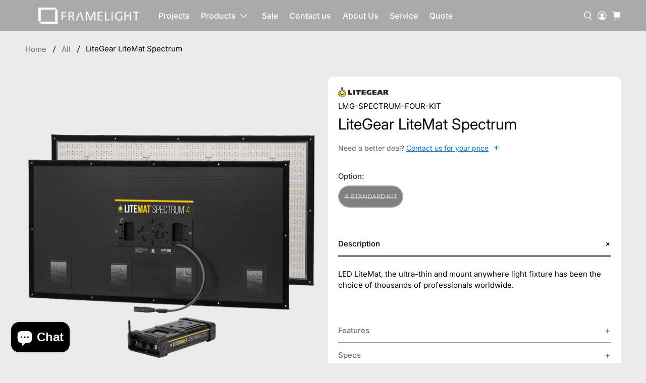

--- FILE ---
content_type: text/html; charset=utf-8
request_url: https://framelight.com.au/products/litegear-litemat-spectrum?variant=31399987118198
body_size: 99834
content:


 <!doctype html>
<html class="no-js no-touch" lang="en">
<head> <meta charset="utf-8"> <meta http-equiv="cleartype" content="on"> <meta name="robots" content="index,follow"> <meta name="viewport" content="width=device-width,initial-scale=1"> <meta name="theme-color" content="#ebebeb"> <link rel="canonical" href="https://framelight.com.au/products/litegear-litemat-spectrum"><title>LiteGear LiteMat Spectrum - FrameLight</title> <!-- DNS prefetches --> <link rel="dns-prefetch" href="https://cdn.shopify.com"> <link rel="dns-prefetch" href="https://fonts.shopify.com"> <link rel="dns-prefetch" href="https://monorail-edge.shopifysvc.com"> <link rel="dns-prefetch" href="https://ajax.googleapis.com"> <!-- Preconnects --> <link rel="preconnect" href="https://cdn.shopify.com" crossorigin> <link rel="preconnect" href="https://fonts.shopify.com" crossorigin> <link rel="preconnect" href="https://monorail-edge.shopifysvc.com"> <link rel="preconnect" href="https://ajax.googleapis.com"> <!-- Preloads --> <!-- Preload CSS --> <link rel="preload" href="//framelight.com.au/cdn/shop/t/66/assets/fancybox.css?v=30466120580444283401758110706" as="style"> <link rel="preload" href="//framelight.com.au/cdn/shop/t/66/assets/theme.css?v=2896404983616554561766469591" as="style"> <!-- Preload JS --> <link rel="preload" href="https://ajax.googleapis.com/ajax/libs/jquery/3.6.0/jquery.min.js" as="script"> <link rel="preload" href="//framelight.com.au/cdn/shop/t/66/assets/vendors.js?v=105789364703734492431758110706" as="script"> <link rel="preload" href="//framelight.com.au/cdn/shop/t/66/assets/utilities.js?v=6911045502833132561758110706" as="script"> <link rel="preload" href="//framelight.com.au/cdn/shop/t/66/assets/app.js?v=75243774340896882221758110706" as="script"> <link rel="preload" href="https://unpkg.com/isotope-layout@3/dist/isotope.pkgd.js" as="script"> <link rel="preload" href="//framelight.com.au/cdn/shop/t/66/assets/isotope.pkgd.js?v=106821310135459783061758110706" as="script"> <link rel="preload" href="/services/javascripts/currencies.js" as="script"> <link rel="preload" href="//framelight.com.au/cdn/shop/t/66/assets/currencyConversion.js?v=24620864424685015751758110706" as="script"> <!-- CSS for Flex --> <link rel="stylesheet" href="//framelight.com.au/cdn/shop/t/66/assets/fancybox.css?v=30466120580444283401758110706"> <link rel="stylesheet" href="//framelight.com.au/cdn/shop/t/66/assets/theme.css?v=2896404983616554561766469591"> <script async crossorigin fetchpriority="high" src="/cdn/shopifycloud/importmap-polyfill/es-modules-shim.2.4.0.js"></script>
<script>
    window.PXUTheme = window.PXUTheme || {};
    window.PXUTheme.version = '5.4.0';
    window.PXUTheme.name = 'Flex';</script> <script>
    

window.PXUTheme = window.PXUTheme || {};


window.PXUTheme.info = {
  name: 'Flex',
  version: '3.0.0'
}


window.PXUTheme.currency = {};
window.PXUTheme.currency.show_multiple_currencies = false;
window.PXUTheme.currency.presentment_currency = "AUD";
window.PXUTheme.currency.default_currency = "AUD";
window.PXUTheme.currency.display_format = "money_with_currency_format";
window.PXUTheme.currency.money_format = "${{amount}}";
window.PXUTheme.currency.money_format_no_currency = "${{amount}}";
window.PXUTheme.currency.money_format_currency = "${{amount}}";
window.PXUTheme.currency.native_multi_currency = false;
window.PXUTheme.currency.iso_code = "AUD";
window.PXUTheme.currency.symbol = "$";



window.PXUTheme.allCountryOptionTags = "\u003coption value=\"Australia\" data-provinces=\"[[\u0026quot;Australian Capital Territory\u0026quot;,\u0026quot;Australian Capital Territory\u0026quot;],[\u0026quot;New South Wales\u0026quot;,\u0026quot;New South Wales\u0026quot;],[\u0026quot;Northern Territory\u0026quot;,\u0026quot;Northern Territory\u0026quot;],[\u0026quot;Queensland\u0026quot;,\u0026quot;Queensland\u0026quot;],[\u0026quot;South Australia\u0026quot;,\u0026quot;South Australia\u0026quot;],[\u0026quot;Tasmania\u0026quot;,\u0026quot;Tasmania\u0026quot;],[\u0026quot;Victoria\u0026quot;,\u0026quot;Victoria\u0026quot;],[\u0026quot;Western Australia\u0026quot;,\u0026quot;Western Australia\u0026quot;]]\"\u003eAustralia\u003c\/option\u003e\n\u003coption value=\"---\" data-provinces=\"[]\"\u003e---\u003c\/option\u003e\n\u003coption value=\"Afghanistan\" data-provinces=\"[]\"\u003eAfghanistan\u003c\/option\u003e\n\u003coption value=\"Aland Islands\" data-provinces=\"[]\"\u003eÅland Islands\u003c\/option\u003e\n\u003coption value=\"Albania\" data-provinces=\"[]\"\u003eAlbania\u003c\/option\u003e\n\u003coption value=\"Algeria\" data-provinces=\"[]\"\u003eAlgeria\u003c\/option\u003e\n\u003coption value=\"Andorra\" data-provinces=\"[]\"\u003eAndorra\u003c\/option\u003e\n\u003coption value=\"Angola\" data-provinces=\"[]\"\u003eAngola\u003c\/option\u003e\n\u003coption value=\"Anguilla\" data-provinces=\"[]\"\u003eAnguilla\u003c\/option\u003e\n\u003coption value=\"Antigua And Barbuda\" data-provinces=\"[]\"\u003eAntigua \u0026 Barbuda\u003c\/option\u003e\n\u003coption value=\"Argentina\" data-provinces=\"[[\u0026quot;Buenos Aires\u0026quot;,\u0026quot;Buenos Aires Province\u0026quot;],[\u0026quot;Catamarca\u0026quot;,\u0026quot;Catamarca\u0026quot;],[\u0026quot;Chaco\u0026quot;,\u0026quot;Chaco\u0026quot;],[\u0026quot;Chubut\u0026quot;,\u0026quot;Chubut\u0026quot;],[\u0026quot;Ciudad Autónoma de Buenos Aires\u0026quot;,\u0026quot;Buenos Aires (Autonomous City)\u0026quot;],[\u0026quot;Corrientes\u0026quot;,\u0026quot;Corrientes\u0026quot;],[\u0026quot;Córdoba\u0026quot;,\u0026quot;Córdoba\u0026quot;],[\u0026quot;Entre Ríos\u0026quot;,\u0026quot;Entre Ríos\u0026quot;],[\u0026quot;Formosa\u0026quot;,\u0026quot;Formosa\u0026quot;],[\u0026quot;Jujuy\u0026quot;,\u0026quot;Jujuy\u0026quot;],[\u0026quot;La Pampa\u0026quot;,\u0026quot;La Pampa\u0026quot;],[\u0026quot;La Rioja\u0026quot;,\u0026quot;La Rioja\u0026quot;],[\u0026quot;Mendoza\u0026quot;,\u0026quot;Mendoza\u0026quot;],[\u0026quot;Misiones\u0026quot;,\u0026quot;Misiones\u0026quot;],[\u0026quot;Neuquén\u0026quot;,\u0026quot;Neuquén\u0026quot;],[\u0026quot;Río Negro\u0026quot;,\u0026quot;Río Negro\u0026quot;],[\u0026quot;Salta\u0026quot;,\u0026quot;Salta\u0026quot;],[\u0026quot;San Juan\u0026quot;,\u0026quot;San Juan\u0026quot;],[\u0026quot;San Luis\u0026quot;,\u0026quot;San Luis\u0026quot;],[\u0026quot;Santa Cruz\u0026quot;,\u0026quot;Santa Cruz\u0026quot;],[\u0026quot;Santa Fe\u0026quot;,\u0026quot;Santa Fe\u0026quot;],[\u0026quot;Santiago Del Estero\u0026quot;,\u0026quot;Santiago del Estero\u0026quot;],[\u0026quot;Tierra Del Fuego\u0026quot;,\u0026quot;Tierra del Fuego\u0026quot;],[\u0026quot;Tucumán\u0026quot;,\u0026quot;Tucumán\u0026quot;]]\"\u003eArgentina\u003c\/option\u003e\n\u003coption value=\"Armenia\" data-provinces=\"[]\"\u003eArmenia\u003c\/option\u003e\n\u003coption value=\"Aruba\" data-provinces=\"[]\"\u003eAruba\u003c\/option\u003e\n\u003coption value=\"Ascension Island\" data-provinces=\"[]\"\u003eAscension Island\u003c\/option\u003e\n\u003coption value=\"Australia\" data-provinces=\"[[\u0026quot;Australian Capital Territory\u0026quot;,\u0026quot;Australian Capital Territory\u0026quot;],[\u0026quot;New South Wales\u0026quot;,\u0026quot;New South Wales\u0026quot;],[\u0026quot;Northern Territory\u0026quot;,\u0026quot;Northern Territory\u0026quot;],[\u0026quot;Queensland\u0026quot;,\u0026quot;Queensland\u0026quot;],[\u0026quot;South Australia\u0026quot;,\u0026quot;South Australia\u0026quot;],[\u0026quot;Tasmania\u0026quot;,\u0026quot;Tasmania\u0026quot;],[\u0026quot;Victoria\u0026quot;,\u0026quot;Victoria\u0026quot;],[\u0026quot;Western Australia\u0026quot;,\u0026quot;Western Australia\u0026quot;]]\"\u003eAustralia\u003c\/option\u003e\n\u003coption value=\"Austria\" data-provinces=\"[]\"\u003eAustria\u003c\/option\u003e\n\u003coption value=\"Azerbaijan\" data-provinces=\"[]\"\u003eAzerbaijan\u003c\/option\u003e\n\u003coption value=\"Bahamas\" data-provinces=\"[]\"\u003eBahamas\u003c\/option\u003e\n\u003coption value=\"Bahrain\" data-provinces=\"[]\"\u003eBahrain\u003c\/option\u003e\n\u003coption value=\"Bangladesh\" data-provinces=\"[]\"\u003eBangladesh\u003c\/option\u003e\n\u003coption value=\"Barbados\" data-provinces=\"[]\"\u003eBarbados\u003c\/option\u003e\n\u003coption value=\"Belarus\" data-provinces=\"[]\"\u003eBelarus\u003c\/option\u003e\n\u003coption value=\"Belgium\" data-provinces=\"[]\"\u003eBelgium\u003c\/option\u003e\n\u003coption value=\"Belize\" data-provinces=\"[]\"\u003eBelize\u003c\/option\u003e\n\u003coption value=\"Benin\" data-provinces=\"[]\"\u003eBenin\u003c\/option\u003e\n\u003coption value=\"Bermuda\" data-provinces=\"[]\"\u003eBermuda\u003c\/option\u003e\n\u003coption value=\"Bhutan\" data-provinces=\"[]\"\u003eBhutan\u003c\/option\u003e\n\u003coption value=\"Bolivia\" data-provinces=\"[]\"\u003eBolivia\u003c\/option\u003e\n\u003coption value=\"Bosnia And Herzegovina\" data-provinces=\"[]\"\u003eBosnia \u0026 Herzegovina\u003c\/option\u003e\n\u003coption value=\"Botswana\" data-provinces=\"[]\"\u003eBotswana\u003c\/option\u003e\n\u003coption value=\"Brazil\" data-provinces=\"[[\u0026quot;Acre\u0026quot;,\u0026quot;Acre\u0026quot;],[\u0026quot;Alagoas\u0026quot;,\u0026quot;Alagoas\u0026quot;],[\u0026quot;Amapá\u0026quot;,\u0026quot;Amapá\u0026quot;],[\u0026quot;Amazonas\u0026quot;,\u0026quot;Amazonas\u0026quot;],[\u0026quot;Bahia\u0026quot;,\u0026quot;Bahia\u0026quot;],[\u0026quot;Ceará\u0026quot;,\u0026quot;Ceará\u0026quot;],[\u0026quot;Distrito Federal\u0026quot;,\u0026quot;Federal District\u0026quot;],[\u0026quot;Espírito Santo\u0026quot;,\u0026quot;Espírito Santo\u0026quot;],[\u0026quot;Goiás\u0026quot;,\u0026quot;Goiás\u0026quot;],[\u0026quot;Maranhão\u0026quot;,\u0026quot;Maranhão\u0026quot;],[\u0026quot;Mato Grosso\u0026quot;,\u0026quot;Mato Grosso\u0026quot;],[\u0026quot;Mato Grosso do Sul\u0026quot;,\u0026quot;Mato Grosso do Sul\u0026quot;],[\u0026quot;Minas Gerais\u0026quot;,\u0026quot;Minas Gerais\u0026quot;],[\u0026quot;Paraná\u0026quot;,\u0026quot;Paraná\u0026quot;],[\u0026quot;Paraíba\u0026quot;,\u0026quot;Paraíba\u0026quot;],[\u0026quot;Pará\u0026quot;,\u0026quot;Pará\u0026quot;],[\u0026quot;Pernambuco\u0026quot;,\u0026quot;Pernambuco\u0026quot;],[\u0026quot;Piauí\u0026quot;,\u0026quot;Piauí\u0026quot;],[\u0026quot;Rio Grande do Norte\u0026quot;,\u0026quot;Rio Grande do Norte\u0026quot;],[\u0026quot;Rio Grande do Sul\u0026quot;,\u0026quot;Rio Grande do Sul\u0026quot;],[\u0026quot;Rio de Janeiro\u0026quot;,\u0026quot;Rio de Janeiro\u0026quot;],[\u0026quot;Rondônia\u0026quot;,\u0026quot;Rondônia\u0026quot;],[\u0026quot;Roraima\u0026quot;,\u0026quot;Roraima\u0026quot;],[\u0026quot;Santa Catarina\u0026quot;,\u0026quot;Santa Catarina\u0026quot;],[\u0026quot;Sergipe\u0026quot;,\u0026quot;Sergipe\u0026quot;],[\u0026quot;São Paulo\u0026quot;,\u0026quot;São Paulo\u0026quot;],[\u0026quot;Tocantins\u0026quot;,\u0026quot;Tocantins\u0026quot;]]\"\u003eBrazil\u003c\/option\u003e\n\u003coption value=\"British Indian Ocean Territory\" data-provinces=\"[]\"\u003eBritish Indian Ocean Territory\u003c\/option\u003e\n\u003coption value=\"Virgin Islands, British\" data-provinces=\"[]\"\u003eBritish Virgin Islands\u003c\/option\u003e\n\u003coption value=\"Brunei\" data-provinces=\"[]\"\u003eBrunei\u003c\/option\u003e\n\u003coption value=\"Bulgaria\" data-provinces=\"[]\"\u003eBulgaria\u003c\/option\u003e\n\u003coption value=\"Burkina Faso\" data-provinces=\"[]\"\u003eBurkina Faso\u003c\/option\u003e\n\u003coption value=\"Burundi\" data-provinces=\"[]\"\u003eBurundi\u003c\/option\u003e\n\u003coption value=\"Cambodia\" data-provinces=\"[]\"\u003eCambodia\u003c\/option\u003e\n\u003coption value=\"Republic of Cameroon\" data-provinces=\"[]\"\u003eCameroon\u003c\/option\u003e\n\u003coption value=\"Canada\" data-provinces=\"[[\u0026quot;Alberta\u0026quot;,\u0026quot;Alberta\u0026quot;],[\u0026quot;British Columbia\u0026quot;,\u0026quot;British Columbia\u0026quot;],[\u0026quot;Manitoba\u0026quot;,\u0026quot;Manitoba\u0026quot;],[\u0026quot;New Brunswick\u0026quot;,\u0026quot;New Brunswick\u0026quot;],[\u0026quot;Newfoundland and Labrador\u0026quot;,\u0026quot;Newfoundland and Labrador\u0026quot;],[\u0026quot;Northwest Territories\u0026quot;,\u0026quot;Northwest Territories\u0026quot;],[\u0026quot;Nova Scotia\u0026quot;,\u0026quot;Nova Scotia\u0026quot;],[\u0026quot;Nunavut\u0026quot;,\u0026quot;Nunavut\u0026quot;],[\u0026quot;Ontario\u0026quot;,\u0026quot;Ontario\u0026quot;],[\u0026quot;Prince Edward Island\u0026quot;,\u0026quot;Prince Edward Island\u0026quot;],[\u0026quot;Quebec\u0026quot;,\u0026quot;Quebec\u0026quot;],[\u0026quot;Saskatchewan\u0026quot;,\u0026quot;Saskatchewan\u0026quot;],[\u0026quot;Yukon\u0026quot;,\u0026quot;Yukon\u0026quot;]]\"\u003eCanada\u003c\/option\u003e\n\u003coption value=\"Cape Verde\" data-provinces=\"[]\"\u003eCape Verde\u003c\/option\u003e\n\u003coption value=\"Caribbean Netherlands\" data-provinces=\"[]\"\u003eCaribbean Netherlands\u003c\/option\u003e\n\u003coption value=\"Cayman Islands\" data-provinces=\"[]\"\u003eCayman Islands\u003c\/option\u003e\n\u003coption value=\"Central African Republic\" data-provinces=\"[]\"\u003eCentral African Republic\u003c\/option\u003e\n\u003coption value=\"Chad\" data-provinces=\"[]\"\u003eChad\u003c\/option\u003e\n\u003coption value=\"Chile\" data-provinces=\"[[\u0026quot;Antofagasta\u0026quot;,\u0026quot;Antofagasta\u0026quot;],[\u0026quot;Araucanía\u0026quot;,\u0026quot;Araucanía\u0026quot;],[\u0026quot;Arica and Parinacota\u0026quot;,\u0026quot;Arica y Parinacota\u0026quot;],[\u0026quot;Atacama\u0026quot;,\u0026quot;Atacama\u0026quot;],[\u0026quot;Aysén\u0026quot;,\u0026quot;Aysén\u0026quot;],[\u0026quot;Biobío\u0026quot;,\u0026quot;Bío Bío\u0026quot;],[\u0026quot;Coquimbo\u0026quot;,\u0026quot;Coquimbo\u0026quot;],[\u0026quot;Los Lagos\u0026quot;,\u0026quot;Los Lagos\u0026quot;],[\u0026quot;Los Ríos\u0026quot;,\u0026quot;Los Ríos\u0026quot;],[\u0026quot;Magallanes\u0026quot;,\u0026quot;Magallanes Region\u0026quot;],[\u0026quot;Maule\u0026quot;,\u0026quot;Maule\u0026quot;],[\u0026quot;O\u0026#39;Higgins\u0026quot;,\u0026quot;Libertador General Bernardo O’Higgins\u0026quot;],[\u0026quot;Santiago\u0026quot;,\u0026quot;Santiago Metropolitan\u0026quot;],[\u0026quot;Tarapacá\u0026quot;,\u0026quot;Tarapacá\u0026quot;],[\u0026quot;Valparaíso\u0026quot;,\u0026quot;Valparaíso\u0026quot;],[\u0026quot;Ñuble\u0026quot;,\u0026quot;Ñuble\u0026quot;]]\"\u003eChile\u003c\/option\u003e\n\u003coption value=\"China\" data-provinces=\"[[\u0026quot;Anhui\u0026quot;,\u0026quot;Anhui\u0026quot;],[\u0026quot;Beijing\u0026quot;,\u0026quot;Beijing\u0026quot;],[\u0026quot;Chongqing\u0026quot;,\u0026quot;Chongqing\u0026quot;],[\u0026quot;Fujian\u0026quot;,\u0026quot;Fujian\u0026quot;],[\u0026quot;Gansu\u0026quot;,\u0026quot;Gansu\u0026quot;],[\u0026quot;Guangdong\u0026quot;,\u0026quot;Guangdong\u0026quot;],[\u0026quot;Guangxi\u0026quot;,\u0026quot;Guangxi\u0026quot;],[\u0026quot;Guizhou\u0026quot;,\u0026quot;Guizhou\u0026quot;],[\u0026quot;Hainan\u0026quot;,\u0026quot;Hainan\u0026quot;],[\u0026quot;Hebei\u0026quot;,\u0026quot;Hebei\u0026quot;],[\u0026quot;Heilongjiang\u0026quot;,\u0026quot;Heilongjiang\u0026quot;],[\u0026quot;Henan\u0026quot;,\u0026quot;Henan\u0026quot;],[\u0026quot;Hubei\u0026quot;,\u0026quot;Hubei\u0026quot;],[\u0026quot;Hunan\u0026quot;,\u0026quot;Hunan\u0026quot;],[\u0026quot;Inner Mongolia\u0026quot;,\u0026quot;Inner Mongolia\u0026quot;],[\u0026quot;Jiangsu\u0026quot;,\u0026quot;Jiangsu\u0026quot;],[\u0026quot;Jiangxi\u0026quot;,\u0026quot;Jiangxi\u0026quot;],[\u0026quot;Jilin\u0026quot;,\u0026quot;Jilin\u0026quot;],[\u0026quot;Liaoning\u0026quot;,\u0026quot;Liaoning\u0026quot;],[\u0026quot;Ningxia\u0026quot;,\u0026quot;Ningxia\u0026quot;],[\u0026quot;Qinghai\u0026quot;,\u0026quot;Qinghai\u0026quot;],[\u0026quot;Shaanxi\u0026quot;,\u0026quot;Shaanxi\u0026quot;],[\u0026quot;Shandong\u0026quot;,\u0026quot;Shandong\u0026quot;],[\u0026quot;Shanghai\u0026quot;,\u0026quot;Shanghai\u0026quot;],[\u0026quot;Shanxi\u0026quot;,\u0026quot;Shanxi\u0026quot;],[\u0026quot;Sichuan\u0026quot;,\u0026quot;Sichuan\u0026quot;],[\u0026quot;Tianjin\u0026quot;,\u0026quot;Tianjin\u0026quot;],[\u0026quot;Xinjiang\u0026quot;,\u0026quot;Xinjiang\u0026quot;],[\u0026quot;Xizang\u0026quot;,\u0026quot;Tibet\u0026quot;],[\u0026quot;Yunnan\u0026quot;,\u0026quot;Yunnan\u0026quot;],[\u0026quot;Zhejiang\u0026quot;,\u0026quot;Zhejiang\u0026quot;]]\"\u003eChina\u003c\/option\u003e\n\u003coption value=\"Christmas Island\" data-provinces=\"[]\"\u003eChristmas Island\u003c\/option\u003e\n\u003coption value=\"Cocos (Keeling) Islands\" data-provinces=\"[]\"\u003eCocos (Keeling) Islands\u003c\/option\u003e\n\u003coption value=\"Colombia\" data-provinces=\"[[\u0026quot;Amazonas\u0026quot;,\u0026quot;Amazonas\u0026quot;],[\u0026quot;Antioquia\u0026quot;,\u0026quot;Antioquia\u0026quot;],[\u0026quot;Arauca\u0026quot;,\u0026quot;Arauca\u0026quot;],[\u0026quot;Atlántico\u0026quot;,\u0026quot;Atlántico\u0026quot;],[\u0026quot;Bogotá, D.C.\u0026quot;,\u0026quot;Capital District\u0026quot;],[\u0026quot;Bolívar\u0026quot;,\u0026quot;Bolívar\u0026quot;],[\u0026quot;Boyacá\u0026quot;,\u0026quot;Boyacá\u0026quot;],[\u0026quot;Caldas\u0026quot;,\u0026quot;Caldas\u0026quot;],[\u0026quot;Caquetá\u0026quot;,\u0026quot;Caquetá\u0026quot;],[\u0026quot;Casanare\u0026quot;,\u0026quot;Casanare\u0026quot;],[\u0026quot;Cauca\u0026quot;,\u0026quot;Cauca\u0026quot;],[\u0026quot;Cesar\u0026quot;,\u0026quot;Cesar\u0026quot;],[\u0026quot;Chocó\u0026quot;,\u0026quot;Chocó\u0026quot;],[\u0026quot;Cundinamarca\u0026quot;,\u0026quot;Cundinamarca\u0026quot;],[\u0026quot;Córdoba\u0026quot;,\u0026quot;Córdoba\u0026quot;],[\u0026quot;Guainía\u0026quot;,\u0026quot;Guainía\u0026quot;],[\u0026quot;Guaviare\u0026quot;,\u0026quot;Guaviare\u0026quot;],[\u0026quot;Huila\u0026quot;,\u0026quot;Huila\u0026quot;],[\u0026quot;La Guajira\u0026quot;,\u0026quot;La Guajira\u0026quot;],[\u0026quot;Magdalena\u0026quot;,\u0026quot;Magdalena\u0026quot;],[\u0026quot;Meta\u0026quot;,\u0026quot;Meta\u0026quot;],[\u0026quot;Nariño\u0026quot;,\u0026quot;Nariño\u0026quot;],[\u0026quot;Norte de Santander\u0026quot;,\u0026quot;Norte de Santander\u0026quot;],[\u0026quot;Putumayo\u0026quot;,\u0026quot;Putumayo\u0026quot;],[\u0026quot;Quindío\u0026quot;,\u0026quot;Quindío\u0026quot;],[\u0026quot;Risaralda\u0026quot;,\u0026quot;Risaralda\u0026quot;],[\u0026quot;San Andrés, Providencia y Santa Catalina\u0026quot;,\u0026quot;San Andrés \\u0026 Providencia\u0026quot;],[\u0026quot;Santander\u0026quot;,\u0026quot;Santander\u0026quot;],[\u0026quot;Sucre\u0026quot;,\u0026quot;Sucre\u0026quot;],[\u0026quot;Tolima\u0026quot;,\u0026quot;Tolima\u0026quot;],[\u0026quot;Valle del Cauca\u0026quot;,\u0026quot;Valle del Cauca\u0026quot;],[\u0026quot;Vaupés\u0026quot;,\u0026quot;Vaupés\u0026quot;],[\u0026quot;Vichada\u0026quot;,\u0026quot;Vichada\u0026quot;]]\"\u003eColombia\u003c\/option\u003e\n\u003coption value=\"Comoros\" data-provinces=\"[]\"\u003eComoros\u003c\/option\u003e\n\u003coption value=\"Congo\" data-provinces=\"[]\"\u003eCongo - Brazzaville\u003c\/option\u003e\n\u003coption value=\"Congo, The Democratic Republic Of The\" data-provinces=\"[]\"\u003eCongo - Kinshasa\u003c\/option\u003e\n\u003coption value=\"Cook Islands\" data-provinces=\"[]\"\u003eCook Islands\u003c\/option\u003e\n\u003coption value=\"Costa Rica\" data-provinces=\"[[\u0026quot;Alajuela\u0026quot;,\u0026quot;Alajuela\u0026quot;],[\u0026quot;Cartago\u0026quot;,\u0026quot;Cartago\u0026quot;],[\u0026quot;Guanacaste\u0026quot;,\u0026quot;Guanacaste\u0026quot;],[\u0026quot;Heredia\u0026quot;,\u0026quot;Heredia\u0026quot;],[\u0026quot;Limón\u0026quot;,\u0026quot;Limón\u0026quot;],[\u0026quot;Puntarenas\u0026quot;,\u0026quot;Puntarenas\u0026quot;],[\u0026quot;San José\u0026quot;,\u0026quot;San José\u0026quot;]]\"\u003eCosta Rica\u003c\/option\u003e\n\u003coption value=\"Croatia\" data-provinces=\"[]\"\u003eCroatia\u003c\/option\u003e\n\u003coption value=\"Curaçao\" data-provinces=\"[]\"\u003eCuraçao\u003c\/option\u003e\n\u003coption value=\"Cyprus\" data-provinces=\"[]\"\u003eCyprus\u003c\/option\u003e\n\u003coption value=\"Czech Republic\" data-provinces=\"[]\"\u003eCzechia\u003c\/option\u003e\n\u003coption value=\"Côte d'Ivoire\" data-provinces=\"[]\"\u003eCôte d’Ivoire\u003c\/option\u003e\n\u003coption value=\"Denmark\" data-provinces=\"[]\"\u003eDenmark\u003c\/option\u003e\n\u003coption value=\"Djibouti\" data-provinces=\"[]\"\u003eDjibouti\u003c\/option\u003e\n\u003coption value=\"Dominica\" data-provinces=\"[]\"\u003eDominica\u003c\/option\u003e\n\u003coption value=\"Dominican Republic\" data-provinces=\"[]\"\u003eDominican Republic\u003c\/option\u003e\n\u003coption value=\"Ecuador\" data-provinces=\"[]\"\u003eEcuador\u003c\/option\u003e\n\u003coption value=\"Egypt\" data-provinces=\"[[\u0026quot;6th of October\u0026quot;,\u0026quot;6th of October\u0026quot;],[\u0026quot;Al Sharqia\u0026quot;,\u0026quot;Al Sharqia\u0026quot;],[\u0026quot;Alexandria\u0026quot;,\u0026quot;Alexandria\u0026quot;],[\u0026quot;Aswan\u0026quot;,\u0026quot;Aswan\u0026quot;],[\u0026quot;Asyut\u0026quot;,\u0026quot;Asyut\u0026quot;],[\u0026quot;Beheira\u0026quot;,\u0026quot;Beheira\u0026quot;],[\u0026quot;Beni Suef\u0026quot;,\u0026quot;Beni Suef\u0026quot;],[\u0026quot;Cairo\u0026quot;,\u0026quot;Cairo\u0026quot;],[\u0026quot;Dakahlia\u0026quot;,\u0026quot;Dakahlia\u0026quot;],[\u0026quot;Damietta\u0026quot;,\u0026quot;Damietta\u0026quot;],[\u0026quot;Faiyum\u0026quot;,\u0026quot;Faiyum\u0026quot;],[\u0026quot;Gharbia\u0026quot;,\u0026quot;Gharbia\u0026quot;],[\u0026quot;Giza\u0026quot;,\u0026quot;Giza\u0026quot;],[\u0026quot;Helwan\u0026quot;,\u0026quot;Helwan\u0026quot;],[\u0026quot;Ismailia\u0026quot;,\u0026quot;Ismailia\u0026quot;],[\u0026quot;Kafr el-Sheikh\u0026quot;,\u0026quot;Kafr el-Sheikh\u0026quot;],[\u0026quot;Luxor\u0026quot;,\u0026quot;Luxor\u0026quot;],[\u0026quot;Matrouh\u0026quot;,\u0026quot;Matrouh\u0026quot;],[\u0026quot;Minya\u0026quot;,\u0026quot;Minya\u0026quot;],[\u0026quot;Monufia\u0026quot;,\u0026quot;Monufia\u0026quot;],[\u0026quot;New Valley\u0026quot;,\u0026quot;New Valley\u0026quot;],[\u0026quot;North Sinai\u0026quot;,\u0026quot;North Sinai\u0026quot;],[\u0026quot;Port Said\u0026quot;,\u0026quot;Port Said\u0026quot;],[\u0026quot;Qalyubia\u0026quot;,\u0026quot;Qalyubia\u0026quot;],[\u0026quot;Qena\u0026quot;,\u0026quot;Qena\u0026quot;],[\u0026quot;Red Sea\u0026quot;,\u0026quot;Red Sea\u0026quot;],[\u0026quot;Sohag\u0026quot;,\u0026quot;Sohag\u0026quot;],[\u0026quot;South Sinai\u0026quot;,\u0026quot;South Sinai\u0026quot;],[\u0026quot;Suez\u0026quot;,\u0026quot;Suez\u0026quot;]]\"\u003eEgypt\u003c\/option\u003e\n\u003coption value=\"El Salvador\" data-provinces=\"[[\u0026quot;Ahuachapán\u0026quot;,\u0026quot;Ahuachapán\u0026quot;],[\u0026quot;Cabañas\u0026quot;,\u0026quot;Cabañas\u0026quot;],[\u0026quot;Chalatenango\u0026quot;,\u0026quot;Chalatenango\u0026quot;],[\u0026quot;Cuscatlán\u0026quot;,\u0026quot;Cuscatlán\u0026quot;],[\u0026quot;La Libertad\u0026quot;,\u0026quot;La Libertad\u0026quot;],[\u0026quot;La Paz\u0026quot;,\u0026quot;La Paz\u0026quot;],[\u0026quot;La Unión\u0026quot;,\u0026quot;La Unión\u0026quot;],[\u0026quot;Morazán\u0026quot;,\u0026quot;Morazán\u0026quot;],[\u0026quot;San Miguel\u0026quot;,\u0026quot;San Miguel\u0026quot;],[\u0026quot;San Salvador\u0026quot;,\u0026quot;San Salvador\u0026quot;],[\u0026quot;San Vicente\u0026quot;,\u0026quot;San Vicente\u0026quot;],[\u0026quot;Santa Ana\u0026quot;,\u0026quot;Santa Ana\u0026quot;],[\u0026quot;Sonsonate\u0026quot;,\u0026quot;Sonsonate\u0026quot;],[\u0026quot;Usulután\u0026quot;,\u0026quot;Usulután\u0026quot;]]\"\u003eEl Salvador\u003c\/option\u003e\n\u003coption value=\"Equatorial Guinea\" data-provinces=\"[]\"\u003eEquatorial Guinea\u003c\/option\u003e\n\u003coption value=\"Eritrea\" data-provinces=\"[]\"\u003eEritrea\u003c\/option\u003e\n\u003coption value=\"Estonia\" data-provinces=\"[]\"\u003eEstonia\u003c\/option\u003e\n\u003coption value=\"Eswatini\" data-provinces=\"[]\"\u003eEswatini\u003c\/option\u003e\n\u003coption value=\"Ethiopia\" data-provinces=\"[]\"\u003eEthiopia\u003c\/option\u003e\n\u003coption value=\"Falkland Islands (Malvinas)\" data-provinces=\"[]\"\u003eFalkland Islands\u003c\/option\u003e\n\u003coption value=\"Faroe Islands\" data-provinces=\"[]\"\u003eFaroe Islands\u003c\/option\u003e\n\u003coption value=\"Fiji\" data-provinces=\"[]\"\u003eFiji\u003c\/option\u003e\n\u003coption value=\"Finland\" data-provinces=\"[]\"\u003eFinland\u003c\/option\u003e\n\u003coption value=\"France\" data-provinces=\"[]\"\u003eFrance\u003c\/option\u003e\n\u003coption value=\"French Guiana\" data-provinces=\"[]\"\u003eFrench Guiana\u003c\/option\u003e\n\u003coption value=\"French Polynesia\" data-provinces=\"[]\"\u003eFrench Polynesia\u003c\/option\u003e\n\u003coption value=\"French Southern Territories\" data-provinces=\"[]\"\u003eFrench Southern Territories\u003c\/option\u003e\n\u003coption value=\"Gabon\" data-provinces=\"[]\"\u003eGabon\u003c\/option\u003e\n\u003coption value=\"Gambia\" data-provinces=\"[]\"\u003eGambia\u003c\/option\u003e\n\u003coption value=\"Georgia\" data-provinces=\"[]\"\u003eGeorgia\u003c\/option\u003e\n\u003coption value=\"Germany\" data-provinces=\"[]\"\u003eGermany\u003c\/option\u003e\n\u003coption value=\"Ghana\" data-provinces=\"[]\"\u003eGhana\u003c\/option\u003e\n\u003coption value=\"Gibraltar\" data-provinces=\"[]\"\u003eGibraltar\u003c\/option\u003e\n\u003coption value=\"Greece\" data-provinces=\"[]\"\u003eGreece\u003c\/option\u003e\n\u003coption value=\"Greenland\" data-provinces=\"[]\"\u003eGreenland\u003c\/option\u003e\n\u003coption value=\"Grenada\" data-provinces=\"[]\"\u003eGrenada\u003c\/option\u003e\n\u003coption value=\"Guadeloupe\" data-provinces=\"[]\"\u003eGuadeloupe\u003c\/option\u003e\n\u003coption value=\"Guatemala\" data-provinces=\"[[\u0026quot;Alta Verapaz\u0026quot;,\u0026quot;Alta Verapaz\u0026quot;],[\u0026quot;Baja Verapaz\u0026quot;,\u0026quot;Baja Verapaz\u0026quot;],[\u0026quot;Chimaltenango\u0026quot;,\u0026quot;Chimaltenango\u0026quot;],[\u0026quot;Chiquimula\u0026quot;,\u0026quot;Chiquimula\u0026quot;],[\u0026quot;El Progreso\u0026quot;,\u0026quot;El Progreso\u0026quot;],[\u0026quot;Escuintla\u0026quot;,\u0026quot;Escuintla\u0026quot;],[\u0026quot;Guatemala\u0026quot;,\u0026quot;Guatemala\u0026quot;],[\u0026quot;Huehuetenango\u0026quot;,\u0026quot;Huehuetenango\u0026quot;],[\u0026quot;Izabal\u0026quot;,\u0026quot;Izabal\u0026quot;],[\u0026quot;Jalapa\u0026quot;,\u0026quot;Jalapa\u0026quot;],[\u0026quot;Jutiapa\u0026quot;,\u0026quot;Jutiapa\u0026quot;],[\u0026quot;Petén\u0026quot;,\u0026quot;Petén\u0026quot;],[\u0026quot;Quetzaltenango\u0026quot;,\u0026quot;Quetzaltenango\u0026quot;],[\u0026quot;Quiché\u0026quot;,\u0026quot;Quiché\u0026quot;],[\u0026quot;Retalhuleu\u0026quot;,\u0026quot;Retalhuleu\u0026quot;],[\u0026quot;Sacatepéquez\u0026quot;,\u0026quot;Sacatepéquez\u0026quot;],[\u0026quot;San Marcos\u0026quot;,\u0026quot;San Marcos\u0026quot;],[\u0026quot;Santa Rosa\u0026quot;,\u0026quot;Santa Rosa\u0026quot;],[\u0026quot;Sololá\u0026quot;,\u0026quot;Sololá\u0026quot;],[\u0026quot;Suchitepéquez\u0026quot;,\u0026quot;Suchitepéquez\u0026quot;],[\u0026quot;Totonicapán\u0026quot;,\u0026quot;Totonicapán\u0026quot;],[\u0026quot;Zacapa\u0026quot;,\u0026quot;Zacapa\u0026quot;]]\"\u003eGuatemala\u003c\/option\u003e\n\u003coption value=\"Guernsey\" data-provinces=\"[]\"\u003eGuernsey\u003c\/option\u003e\n\u003coption value=\"Guinea\" data-provinces=\"[]\"\u003eGuinea\u003c\/option\u003e\n\u003coption value=\"Guinea Bissau\" data-provinces=\"[]\"\u003eGuinea-Bissau\u003c\/option\u003e\n\u003coption value=\"Guyana\" data-provinces=\"[]\"\u003eGuyana\u003c\/option\u003e\n\u003coption value=\"Haiti\" data-provinces=\"[]\"\u003eHaiti\u003c\/option\u003e\n\u003coption value=\"Honduras\" data-provinces=\"[]\"\u003eHonduras\u003c\/option\u003e\n\u003coption value=\"Hong Kong\" data-provinces=\"[[\u0026quot;Hong Kong Island\u0026quot;,\u0026quot;Hong Kong Island\u0026quot;],[\u0026quot;Kowloon\u0026quot;,\u0026quot;Kowloon\u0026quot;],[\u0026quot;New Territories\u0026quot;,\u0026quot;New Territories\u0026quot;]]\"\u003eHong Kong SAR\u003c\/option\u003e\n\u003coption value=\"Hungary\" data-provinces=\"[]\"\u003eHungary\u003c\/option\u003e\n\u003coption value=\"Iceland\" data-provinces=\"[]\"\u003eIceland\u003c\/option\u003e\n\u003coption value=\"India\" data-provinces=\"[[\u0026quot;Andaman and Nicobar Islands\u0026quot;,\u0026quot;Andaman and Nicobar Islands\u0026quot;],[\u0026quot;Andhra Pradesh\u0026quot;,\u0026quot;Andhra Pradesh\u0026quot;],[\u0026quot;Arunachal Pradesh\u0026quot;,\u0026quot;Arunachal Pradesh\u0026quot;],[\u0026quot;Assam\u0026quot;,\u0026quot;Assam\u0026quot;],[\u0026quot;Bihar\u0026quot;,\u0026quot;Bihar\u0026quot;],[\u0026quot;Chandigarh\u0026quot;,\u0026quot;Chandigarh\u0026quot;],[\u0026quot;Chhattisgarh\u0026quot;,\u0026quot;Chhattisgarh\u0026quot;],[\u0026quot;Dadra and Nagar Haveli\u0026quot;,\u0026quot;Dadra and Nagar Haveli\u0026quot;],[\u0026quot;Daman and Diu\u0026quot;,\u0026quot;Daman and Diu\u0026quot;],[\u0026quot;Delhi\u0026quot;,\u0026quot;Delhi\u0026quot;],[\u0026quot;Goa\u0026quot;,\u0026quot;Goa\u0026quot;],[\u0026quot;Gujarat\u0026quot;,\u0026quot;Gujarat\u0026quot;],[\u0026quot;Haryana\u0026quot;,\u0026quot;Haryana\u0026quot;],[\u0026quot;Himachal Pradesh\u0026quot;,\u0026quot;Himachal Pradesh\u0026quot;],[\u0026quot;Jammu and Kashmir\u0026quot;,\u0026quot;Jammu and Kashmir\u0026quot;],[\u0026quot;Jharkhand\u0026quot;,\u0026quot;Jharkhand\u0026quot;],[\u0026quot;Karnataka\u0026quot;,\u0026quot;Karnataka\u0026quot;],[\u0026quot;Kerala\u0026quot;,\u0026quot;Kerala\u0026quot;],[\u0026quot;Ladakh\u0026quot;,\u0026quot;Ladakh\u0026quot;],[\u0026quot;Lakshadweep\u0026quot;,\u0026quot;Lakshadweep\u0026quot;],[\u0026quot;Madhya Pradesh\u0026quot;,\u0026quot;Madhya Pradesh\u0026quot;],[\u0026quot;Maharashtra\u0026quot;,\u0026quot;Maharashtra\u0026quot;],[\u0026quot;Manipur\u0026quot;,\u0026quot;Manipur\u0026quot;],[\u0026quot;Meghalaya\u0026quot;,\u0026quot;Meghalaya\u0026quot;],[\u0026quot;Mizoram\u0026quot;,\u0026quot;Mizoram\u0026quot;],[\u0026quot;Nagaland\u0026quot;,\u0026quot;Nagaland\u0026quot;],[\u0026quot;Odisha\u0026quot;,\u0026quot;Odisha\u0026quot;],[\u0026quot;Puducherry\u0026quot;,\u0026quot;Puducherry\u0026quot;],[\u0026quot;Punjab\u0026quot;,\u0026quot;Punjab\u0026quot;],[\u0026quot;Rajasthan\u0026quot;,\u0026quot;Rajasthan\u0026quot;],[\u0026quot;Sikkim\u0026quot;,\u0026quot;Sikkim\u0026quot;],[\u0026quot;Tamil Nadu\u0026quot;,\u0026quot;Tamil Nadu\u0026quot;],[\u0026quot;Telangana\u0026quot;,\u0026quot;Telangana\u0026quot;],[\u0026quot;Tripura\u0026quot;,\u0026quot;Tripura\u0026quot;],[\u0026quot;Uttar Pradesh\u0026quot;,\u0026quot;Uttar Pradesh\u0026quot;],[\u0026quot;Uttarakhand\u0026quot;,\u0026quot;Uttarakhand\u0026quot;],[\u0026quot;West Bengal\u0026quot;,\u0026quot;West Bengal\u0026quot;]]\"\u003eIndia\u003c\/option\u003e\n\u003coption value=\"Indonesia\" data-provinces=\"[[\u0026quot;Aceh\u0026quot;,\u0026quot;Aceh\u0026quot;],[\u0026quot;Bali\u0026quot;,\u0026quot;Bali\u0026quot;],[\u0026quot;Bangka Belitung\u0026quot;,\u0026quot;Bangka–Belitung Islands\u0026quot;],[\u0026quot;Banten\u0026quot;,\u0026quot;Banten\u0026quot;],[\u0026quot;Bengkulu\u0026quot;,\u0026quot;Bengkulu\u0026quot;],[\u0026quot;Gorontalo\u0026quot;,\u0026quot;Gorontalo\u0026quot;],[\u0026quot;Jakarta\u0026quot;,\u0026quot;Jakarta\u0026quot;],[\u0026quot;Jambi\u0026quot;,\u0026quot;Jambi\u0026quot;],[\u0026quot;Jawa Barat\u0026quot;,\u0026quot;West Java\u0026quot;],[\u0026quot;Jawa Tengah\u0026quot;,\u0026quot;Central Java\u0026quot;],[\u0026quot;Jawa Timur\u0026quot;,\u0026quot;East Java\u0026quot;],[\u0026quot;Kalimantan Barat\u0026quot;,\u0026quot;West Kalimantan\u0026quot;],[\u0026quot;Kalimantan Selatan\u0026quot;,\u0026quot;South Kalimantan\u0026quot;],[\u0026quot;Kalimantan Tengah\u0026quot;,\u0026quot;Central Kalimantan\u0026quot;],[\u0026quot;Kalimantan Timur\u0026quot;,\u0026quot;East Kalimantan\u0026quot;],[\u0026quot;Kalimantan Utara\u0026quot;,\u0026quot;North Kalimantan\u0026quot;],[\u0026quot;Kepulauan Riau\u0026quot;,\u0026quot;Riau Islands\u0026quot;],[\u0026quot;Lampung\u0026quot;,\u0026quot;Lampung\u0026quot;],[\u0026quot;Maluku\u0026quot;,\u0026quot;Maluku\u0026quot;],[\u0026quot;Maluku Utara\u0026quot;,\u0026quot;North Maluku\u0026quot;],[\u0026quot;North Sumatra\u0026quot;,\u0026quot;North Sumatra\u0026quot;],[\u0026quot;Nusa Tenggara Barat\u0026quot;,\u0026quot;West Nusa Tenggara\u0026quot;],[\u0026quot;Nusa Tenggara Timur\u0026quot;,\u0026quot;East Nusa Tenggara\u0026quot;],[\u0026quot;Papua\u0026quot;,\u0026quot;Papua\u0026quot;],[\u0026quot;Papua Barat\u0026quot;,\u0026quot;West Papua\u0026quot;],[\u0026quot;Riau\u0026quot;,\u0026quot;Riau\u0026quot;],[\u0026quot;South Sumatra\u0026quot;,\u0026quot;South Sumatra\u0026quot;],[\u0026quot;Sulawesi Barat\u0026quot;,\u0026quot;West Sulawesi\u0026quot;],[\u0026quot;Sulawesi Selatan\u0026quot;,\u0026quot;South Sulawesi\u0026quot;],[\u0026quot;Sulawesi Tengah\u0026quot;,\u0026quot;Central Sulawesi\u0026quot;],[\u0026quot;Sulawesi Tenggara\u0026quot;,\u0026quot;Southeast Sulawesi\u0026quot;],[\u0026quot;Sulawesi Utara\u0026quot;,\u0026quot;North Sulawesi\u0026quot;],[\u0026quot;West Sumatra\u0026quot;,\u0026quot;West Sumatra\u0026quot;],[\u0026quot;Yogyakarta\u0026quot;,\u0026quot;Yogyakarta\u0026quot;]]\"\u003eIndonesia\u003c\/option\u003e\n\u003coption value=\"Iraq\" data-provinces=\"[]\"\u003eIraq\u003c\/option\u003e\n\u003coption value=\"Ireland\" data-provinces=\"[[\u0026quot;Carlow\u0026quot;,\u0026quot;Carlow\u0026quot;],[\u0026quot;Cavan\u0026quot;,\u0026quot;Cavan\u0026quot;],[\u0026quot;Clare\u0026quot;,\u0026quot;Clare\u0026quot;],[\u0026quot;Cork\u0026quot;,\u0026quot;Cork\u0026quot;],[\u0026quot;Donegal\u0026quot;,\u0026quot;Donegal\u0026quot;],[\u0026quot;Dublin\u0026quot;,\u0026quot;Dublin\u0026quot;],[\u0026quot;Galway\u0026quot;,\u0026quot;Galway\u0026quot;],[\u0026quot;Kerry\u0026quot;,\u0026quot;Kerry\u0026quot;],[\u0026quot;Kildare\u0026quot;,\u0026quot;Kildare\u0026quot;],[\u0026quot;Kilkenny\u0026quot;,\u0026quot;Kilkenny\u0026quot;],[\u0026quot;Laois\u0026quot;,\u0026quot;Laois\u0026quot;],[\u0026quot;Leitrim\u0026quot;,\u0026quot;Leitrim\u0026quot;],[\u0026quot;Limerick\u0026quot;,\u0026quot;Limerick\u0026quot;],[\u0026quot;Longford\u0026quot;,\u0026quot;Longford\u0026quot;],[\u0026quot;Louth\u0026quot;,\u0026quot;Louth\u0026quot;],[\u0026quot;Mayo\u0026quot;,\u0026quot;Mayo\u0026quot;],[\u0026quot;Meath\u0026quot;,\u0026quot;Meath\u0026quot;],[\u0026quot;Monaghan\u0026quot;,\u0026quot;Monaghan\u0026quot;],[\u0026quot;Offaly\u0026quot;,\u0026quot;Offaly\u0026quot;],[\u0026quot;Roscommon\u0026quot;,\u0026quot;Roscommon\u0026quot;],[\u0026quot;Sligo\u0026quot;,\u0026quot;Sligo\u0026quot;],[\u0026quot;Tipperary\u0026quot;,\u0026quot;Tipperary\u0026quot;],[\u0026quot;Waterford\u0026quot;,\u0026quot;Waterford\u0026quot;],[\u0026quot;Westmeath\u0026quot;,\u0026quot;Westmeath\u0026quot;],[\u0026quot;Wexford\u0026quot;,\u0026quot;Wexford\u0026quot;],[\u0026quot;Wicklow\u0026quot;,\u0026quot;Wicklow\u0026quot;]]\"\u003eIreland\u003c\/option\u003e\n\u003coption value=\"Isle Of Man\" data-provinces=\"[]\"\u003eIsle of Man\u003c\/option\u003e\n\u003coption value=\"Israel\" data-provinces=\"[]\"\u003eIsrael\u003c\/option\u003e\n\u003coption value=\"Italy\" data-provinces=\"[[\u0026quot;Agrigento\u0026quot;,\u0026quot;Agrigento\u0026quot;],[\u0026quot;Alessandria\u0026quot;,\u0026quot;Alessandria\u0026quot;],[\u0026quot;Ancona\u0026quot;,\u0026quot;Ancona\u0026quot;],[\u0026quot;Aosta\u0026quot;,\u0026quot;Aosta Valley\u0026quot;],[\u0026quot;Arezzo\u0026quot;,\u0026quot;Arezzo\u0026quot;],[\u0026quot;Ascoli Piceno\u0026quot;,\u0026quot;Ascoli Piceno\u0026quot;],[\u0026quot;Asti\u0026quot;,\u0026quot;Asti\u0026quot;],[\u0026quot;Avellino\u0026quot;,\u0026quot;Avellino\u0026quot;],[\u0026quot;Bari\u0026quot;,\u0026quot;Bari\u0026quot;],[\u0026quot;Barletta-Andria-Trani\u0026quot;,\u0026quot;Barletta-Andria-Trani\u0026quot;],[\u0026quot;Belluno\u0026quot;,\u0026quot;Belluno\u0026quot;],[\u0026quot;Benevento\u0026quot;,\u0026quot;Benevento\u0026quot;],[\u0026quot;Bergamo\u0026quot;,\u0026quot;Bergamo\u0026quot;],[\u0026quot;Biella\u0026quot;,\u0026quot;Biella\u0026quot;],[\u0026quot;Bologna\u0026quot;,\u0026quot;Bologna\u0026quot;],[\u0026quot;Bolzano\u0026quot;,\u0026quot;South Tyrol\u0026quot;],[\u0026quot;Brescia\u0026quot;,\u0026quot;Brescia\u0026quot;],[\u0026quot;Brindisi\u0026quot;,\u0026quot;Brindisi\u0026quot;],[\u0026quot;Cagliari\u0026quot;,\u0026quot;Cagliari\u0026quot;],[\u0026quot;Caltanissetta\u0026quot;,\u0026quot;Caltanissetta\u0026quot;],[\u0026quot;Campobasso\u0026quot;,\u0026quot;Campobasso\u0026quot;],[\u0026quot;Carbonia-Iglesias\u0026quot;,\u0026quot;Carbonia-Iglesias\u0026quot;],[\u0026quot;Caserta\u0026quot;,\u0026quot;Caserta\u0026quot;],[\u0026quot;Catania\u0026quot;,\u0026quot;Catania\u0026quot;],[\u0026quot;Catanzaro\u0026quot;,\u0026quot;Catanzaro\u0026quot;],[\u0026quot;Chieti\u0026quot;,\u0026quot;Chieti\u0026quot;],[\u0026quot;Como\u0026quot;,\u0026quot;Como\u0026quot;],[\u0026quot;Cosenza\u0026quot;,\u0026quot;Cosenza\u0026quot;],[\u0026quot;Cremona\u0026quot;,\u0026quot;Cremona\u0026quot;],[\u0026quot;Crotone\u0026quot;,\u0026quot;Crotone\u0026quot;],[\u0026quot;Cuneo\u0026quot;,\u0026quot;Cuneo\u0026quot;],[\u0026quot;Enna\u0026quot;,\u0026quot;Enna\u0026quot;],[\u0026quot;Fermo\u0026quot;,\u0026quot;Fermo\u0026quot;],[\u0026quot;Ferrara\u0026quot;,\u0026quot;Ferrara\u0026quot;],[\u0026quot;Firenze\u0026quot;,\u0026quot;Florence\u0026quot;],[\u0026quot;Foggia\u0026quot;,\u0026quot;Foggia\u0026quot;],[\u0026quot;Forlì-Cesena\u0026quot;,\u0026quot;Forlì-Cesena\u0026quot;],[\u0026quot;Frosinone\u0026quot;,\u0026quot;Frosinone\u0026quot;],[\u0026quot;Genova\u0026quot;,\u0026quot;Genoa\u0026quot;],[\u0026quot;Gorizia\u0026quot;,\u0026quot;Gorizia\u0026quot;],[\u0026quot;Grosseto\u0026quot;,\u0026quot;Grosseto\u0026quot;],[\u0026quot;Imperia\u0026quot;,\u0026quot;Imperia\u0026quot;],[\u0026quot;Isernia\u0026quot;,\u0026quot;Isernia\u0026quot;],[\u0026quot;L\u0026#39;Aquila\u0026quot;,\u0026quot;L’Aquila\u0026quot;],[\u0026quot;La Spezia\u0026quot;,\u0026quot;La Spezia\u0026quot;],[\u0026quot;Latina\u0026quot;,\u0026quot;Latina\u0026quot;],[\u0026quot;Lecce\u0026quot;,\u0026quot;Lecce\u0026quot;],[\u0026quot;Lecco\u0026quot;,\u0026quot;Lecco\u0026quot;],[\u0026quot;Livorno\u0026quot;,\u0026quot;Livorno\u0026quot;],[\u0026quot;Lodi\u0026quot;,\u0026quot;Lodi\u0026quot;],[\u0026quot;Lucca\u0026quot;,\u0026quot;Lucca\u0026quot;],[\u0026quot;Macerata\u0026quot;,\u0026quot;Macerata\u0026quot;],[\u0026quot;Mantova\u0026quot;,\u0026quot;Mantua\u0026quot;],[\u0026quot;Massa-Carrara\u0026quot;,\u0026quot;Massa and Carrara\u0026quot;],[\u0026quot;Matera\u0026quot;,\u0026quot;Matera\u0026quot;],[\u0026quot;Medio Campidano\u0026quot;,\u0026quot;Medio Campidano\u0026quot;],[\u0026quot;Messina\u0026quot;,\u0026quot;Messina\u0026quot;],[\u0026quot;Milano\u0026quot;,\u0026quot;Milan\u0026quot;],[\u0026quot;Modena\u0026quot;,\u0026quot;Modena\u0026quot;],[\u0026quot;Monza e Brianza\u0026quot;,\u0026quot;Monza and Brianza\u0026quot;],[\u0026quot;Napoli\u0026quot;,\u0026quot;Naples\u0026quot;],[\u0026quot;Novara\u0026quot;,\u0026quot;Novara\u0026quot;],[\u0026quot;Nuoro\u0026quot;,\u0026quot;Nuoro\u0026quot;],[\u0026quot;Ogliastra\u0026quot;,\u0026quot;Ogliastra\u0026quot;],[\u0026quot;Olbia-Tempio\u0026quot;,\u0026quot;Olbia-Tempio\u0026quot;],[\u0026quot;Oristano\u0026quot;,\u0026quot;Oristano\u0026quot;],[\u0026quot;Padova\u0026quot;,\u0026quot;Padua\u0026quot;],[\u0026quot;Palermo\u0026quot;,\u0026quot;Palermo\u0026quot;],[\u0026quot;Parma\u0026quot;,\u0026quot;Parma\u0026quot;],[\u0026quot;Pavia\u0026quot;,\u0026quot;Pavia\u0026quot;],[\u0026quot;Perugia\u0026quot;,\u0026quot;Perugia\u0026quot;],[\u0026quot;Pesaro e Urbino\u0026quot;,\u0026quot;Pesaro and Urbino\u0026quot;],[\u0026quot;Pescara\u0026quot;,\u0026quot;Pescara\u0026quot;],[\u0026quot;Piacenza\u0026quot;,\u0026quot;Piacenza\u0026quot;],[\u0026quot;Pisa\u0026quot;,\u0026quot;Pisa\u0026quot;],[\u0026quot;Pistoia\u0026quot;,\u0026quot;Pistoia\u0026quot;],[\u0026quot;Pordenone\u0026quot;,\u0026quot;Pordenone\u0026quot;],[\u0026quot;Potenza\u0026quot;,\u0026quot;Potenza\u0026quot;],[\u0026quot;Prato\u0026quot;,\u0026quot;Prato\u0026quot;],[\u0026quot;Ragusa\u0026quot;,\u0026quot;Ragusa\u0026quot;],[\u0026quot;Ravenna\u0026quot;,\u0026quot;Ravenna\u0026quot;],[\u0026quot;Reggio Calabria\u0026quot;,\u0026quot;Reggio Calabria\u0026quot;],[\u0026quot;Reggio Emilia\u0026quot;,\u0026quot;Reggio Emilia\u0026quot;],[\u0026quot;Rieti\u0026quot;,\u0026quot;Rieti\u0026quot;],[\u0026quot;Rimini\u0026quot;,\u0026quot;Rimini\u0026quot;],[\u0026quot;Roma\u0026quot;,\u0026quot;Rome\u0026quot;],[\u0026quot;Rovigo\u0026quot;,\u0026quot;Rovigo\u0026quot;],[\u0026quot;Salerno\u0026quot;,\u0026quot;Salerno\u0026quot;],[\u0026quot;Sassari\u0026quot;,\u0026quot;Sassari\u0026quot;],[\u0026quot;Savona\u0026quot;,\u0026quot;Savona\u0026quot;],[\u0026quot;Siena\u0026quot;,\u0026quot;Siena\u0026quot;],[\u0026quot;Siracusa\u0026quot;,\u0026quot;Syracuse\u0026quot;],[\u0026quot;Sondrio\u0026quot;,\u0026quot;Sondrio\u0026quot;],[\u0026quot;Taranto\u0026quot;,\u0026quot;Taranto\u0026quot;],[\u0026quot;Teramo\u0026quot;,\u0026quot;Teramo\u0026quot;],[\u0026quot;Terni\u0026quot;,\u0026quot;Terni\u0026quot;],[\u0026quot;Torino\u0026quot;,\u0026quot;Turin\u0026quot;],[\u0026quot;Trapani\u0026quot;,\u0026quot;Trapani\u0026quot;],[\u0026quot;Trento\u0026quot;,\u0026quot;Trentino\u0026quot;],[\u0026quot;Treviso\u0026quot;,\u0026quot;Treviso\u0026quot;],[\u0026quot;Trieste\u0026quot;,\u0026quot;Trieste\u0026quot;],[\u0026quot;Udine\u0026quot;,\u0026quot;Udine\u0026quot;],[\u0026quot;Varese\u0026quot;,\u0026quot;Varese\u0026quot;],[\u0026quot;Venezia\u0026quot;,\u0026quot;Venice\u0026quot;],[\u0026quot;Verbano-Cusio-Ossola\u0026quot;,\u0026quot;Verbano-Cusio-Ossola\u0026quot;],[\u0026quot;Vercelli\u0026quot;,\u0026quot;Vercelli\u0026quot;],[\u0026quot;Verona\u0026quot;,\u0026quot;Verona\u0026quot;],[\u0026quot;Vibo Valentia\u0026quot;,\u0026quot;Vibo Valentia\u0026quot;],[\u0026quot;Vicenza\u0026quot;,\u0026quot;Vicenza\u0026quot;],[\u0026quot;Viterbo\u0026quot;,\u0026quot;Viterbo\u0026quot;]]\"\u003eItaly\u003c\/option\u003e\n\u003coption value=\"Jamaica\" data-provinces=\"[]\"\u003eJamaica\u003c\/option\u003e\n\u003coption value=\"Japan\" data-provinces=\"[[\u0026quot;Aichi\u0026quot;,\u0026quot;Aichi\u0026quot;],[\u0026quot;Akita\u0026quot;,\u0026quot;Akita\u0026quot;],[\u0026quot;Aomori\u0026quot;,\u0026quot;Aomori\u0026quot;],[\u0026quot;Chiba\u0026quot;,\u0026quot;Chiba\u0026quot;],[\u0026quot;Ehime\u0026quot;,\u0026quot;Ehime\u0026quot;],[\u0026quot;Fukui\u0026quot;,\u0026quot;Fukui\u0026quot;],[\u0026quot;Fukuoka\u0026quot;,\u0026quot;Fukuoka\u0026quot;],[\u0026quot;Fukushima\u0026quot;,\u0026quot;Fukushima\u0026quot;],[\u0026quot;Gifu\u0026quot;,\u0026quot;Gifu\u0026quot;],[\u0026quot;Gunma\u0026quot;,\u0026quot;Gunma\u0026quot;],[\u0026quot;Hiroshima\u0026quot;,\u0026quot;Hiroshima\u0026quot;],[\u0026quot;Hokkaidō\u0026quot;,\u0026quot;Hokkaido\u0026quot;],[\u0026quot;Hyōgo\u0026quot;,\u0026quot;Hyogo\u0026quot;],[\u0026quot;Ibaraki\u0026quot;,\u0026quot;Ibaraki\u0026quot;],[\u0026quot;Ishikawa\u0026quot;,\u0026quot;Ishikawa\u0026quot;],[\u0026quot;Iwate\u0026quot;,\u0026quot;Iwate\u0026quot;],[\u0026quot;Kagawa\u0026quot;,\u0026quot;Kagawa\u0026quot;],[\u0026quot;Kagoshima\u0026quot;,\u0026quot;Kagoshima\u0026quot;],[\u0026quot;Kanagawa\u0026quot;,\u0026quot;Kanagawa\u0026quot;],[\u0026quot;Kumamoto\u0026quot;,\u0026quot;Kumamoto\u0026quot;],[\u0026quot;Kyōto\u0026quot;,\u0026quot;Kyoto\u0026quot;],[\u0026quot;Kōchi\u0026quot;,\u0026quot;Kochi\u0026quot;],[\u0026quot;Mie\u0026quot;,\u0026quot;Mie\u0026quot;],[\u0026quot;Miyagi\u0026quot;,\u0026quot;Miyagi\u0026quot;],[\u0026quot;Miyazaki\u0026quot;,\u0026quot;Miyazaki\u0026quot;],[\u0026quot;Nagano\u0026quot;,\u0026quot;Nagano\u0026quot;],[\u0026quot;Nagasaki\u0026quot;,\u0026quot;Nagasaki\u0026quot;],[\u0026quot;Nara\u0026quot;,\u0026quot;Nara\u0026quot;],[\u0026quot;Niigata\u0026quot;,\u0026quot;Niigata\u0026quot;],[\u0026quot;Okayama\u0026quot;,\u0026quot;Okayama\u0026quot;],[\u0026quot;Okinawa\u0026quot;,\u0026quot;Okinawa\u0026quot;],[\u0026quot;Saga\u0026quot;,\u0026quot;Saga\u0026quot;],[\u0026quot;Saitama\u0026quot;,\u0026quot;Saitama\u0026quot;],[\u0026quot;Shiga\u0026quot;,\u0026quot;Shiga\u0026quot;],[\u0026quot;Shimane\u0026quot;,\u0026quot;Shimane\u0026quot;],[\u0026quot;Shizuoka\u0026quot;,\u0026quot;Shizuoka\u0026quot;],[\u0026quot;Tochigi\u0026quot;,\u0026quot;Tochigi\u0026quot;],[\u0026quot;Tokushima\u0026quot;,\u0026quot;Tokushima\u0026quot;],[\u0026quot;Tottori\u0026quot;,\u0026quot;Tottori\u0026quot;],[\u0026quot;Toyama\u0026quot;,\u0026quot;Toyama\u0026quot;],[\u0026quot;Tōkyō\u0026quot;,\u0026quot;Tokyo\u0026quot;],[\u0026quot;Wakayama\u0026quot;,\u0026quot;Wakayama\u0026quot;],[\u0026quot;Yamagata\u0026quot;,\u0026quot;Yamagata\u0026quot;],[\u0026quot;Yamaguchi\u0026quot;,\u0026quot;Yamaguchi\u0026quot;],[\u0026quot;Yamanashi\u0026quot;,\u0026quot;Yamanashi\u0026quot;],[\u0026quot;Ōita\u0026quot;,\u0026quot;Oita\u0026quot;],[\u0026quot;Ōsaka\u0026quot;,\u0026quot;Osaka\u0026quot;]]\"\u003eJapan\u003c\/option\u003e\n\u003coption value=\"Jersey\" data-provinces=\"[]\"\u003eJersey\u003c\/option\u003e\n\u003coption value=\"Jordan\" data-provinces=\"[]\"\u003eJordan\u003c\/option\u003e\n\u003coption value=\"Kazakhstan\" data-provinces=\"[]\"\u003eKazakhstan\u003c\/option\u003e\n\u003coption value=\"Kenya\" data-provinces=\"[]\"\u003eKenya\u003c\/option\u003e\n\u003coption value=\"Kiribati\" data-provinces=\"[]\"\u003eKiribati\u003c\/option\u003e\n\u003coption value=\"Kosovo\" data-provinces=\"[]\"\u003eKosovo\u003c\/option\u003e\n\u003coption value=\"Kuwait\" data-provinces=\"[[\u0026quot;Al Ahmadi\u0026quot;,\u0026quot;Al Ahmadi\u0026quot;],[\u0026quot;Al Asimah\u0026quot;,\u0026quot;Al Asimah\u0026quot;],[\u0026quot;Al Farwaniyah\u0026quot;,\u0026quot;Al Farwaniyah\u0026quot;],[\u0026quot;Al Jahra\u0026quot;,\u0026quot;Al Jahra\u0026quot;],[\u0026quot;Hawalli\u0026quot;,\u0026quot;Hawalli\u0026quot;],[\u0026quot;Mubarak Al-Kabeer\u0026quot;,\u0026quot;Mubarak Al-Kabeer\u0026quot;]]\"\u003eKuwait\u003c\/option\u003e\n\u003coption value=\"Kyrgyzstan\" data-provinces=\"[]\"\u003eKyrgyzstan\u003c\/option\u003e\n\u003coption value=\"Lao People's Democratic Republic\" data-provinces=\"[]\"\u003eLaos\u003c\/option\u003e\n\u003coption value=\"Latvia\" data-provinces=\"[]\"\u003eLatvia\u003c\/option\u003e\n\u003coption value=\"Lebanon\" data-provinces=\"[]\"\u003eLebanon\u003c\/option\u003e\n\u003coption value=\"Lesotho\" data-provinces=\"[]\"\u003eLesotho\u003c\/option\u003e\n\u003coption value=\"Liberia\" data-provinces=\"[]\"\u003eLiberia\u003c\/option\u003e\n\u003coption value=\"Libyan Arab Jamahiriya\" data-provinces=\"[]\"\u003eLibya\u003c\/option\u003e\n\u003coption value=\"Liechtenstein\" data-provinces=\"[]\"\u003eLiechtenstein\u003c\/option\u003e\n\u003coption value=\"Lithuania\" data-provinces=\"[]\"\u003eLithuania\u003c\/option\u003e\n\u003coption value=\"Luxembourg\" data-provinces=\"[]\"\u003eLuxembourg\u003c\/option\u003e\n\u003coption value=\"Macao\" data-provinces=\"[]\"\u003eMacao SAR\u003c\/option\u003e\n\u003coption value=\"Madagascar\" data-provinces=\"[]\"\u003eMadagascar\u003c\/option\u003e\n\u003coption value=\"Malawi\" data-provinces=\"[]\"\u003eMalawi\u003c\/option\u003e\n\u003coption value=\"Malaysia\" data-provinces=\"[[\u0026quot;Johor\u0026quot;,\u0026quot;Johor\u0026quot;],[\u0026quot;Kedah\u0026quot;,\u0026quot;Kedah\u0026quot;],[\u0026quot;Kelantan\u0026quot;,\u0026quot;Kelantan\u0026quot;],[\u0026quot;Kuala Lumpur\u0026quot;,\u0026quot;Kuala Lumpur\u0026quot;],[\u0026quot;Labuan\u0026quot;,\u0026quot;Labuan\u0026quot;],[\u0026quot;Melaka\u0026quot;,\u0026quot;Malacca\u0026quot;],[\u0026quot;Negeri Sembilan\u0026quot;,\u0026quot;Negeri Sembilan\u0026quot;],[\u0026quot;Pahang\u0026quot;,\u0026quot;Pahang\u0026quot;],[\u0026quot;Penang\u0026quot;,\u0026quot;Penang\u0026quot;],[\u0026quot;Perak\u0026quot;,\u0026quot;Perak\u0026quot;],[\u0026quot;Perlis\u0026quot;,\u0026quot;Perlis\u0026quot;],[\u0026quot;Putrajaya\u0026quot;,\u0026quot;Putrajaya\u0026quot;],[\u0026quot;Sabah\u0026quot;,\u0026quot;Sabah\u0026quot;],[\u0026quot;Sarawak\u0026quot;,\u0026quot;Sarawak\u0026quot;],[\u0026quot;Selangor\u0026quot;,\u0026quot;Selangor\u0026quot;],[\u0026quot;Terengganu\u0026quot;,\u0026quot;Terengganu\u0026quot;]]\"\u003eMalaysia\u003c\/option\u003e\n\u003coption value=\"Maldives\" data-provinces=\"[]\"\u003eMaldives\u003c\/option\u003e\n\u003coption value=\"Mali\" data-provinces=\"[]\"\u003eMali\u003c\/option\u003e\n\u003coption value=\"Malta\" data-provinces=\"[]\"\u003eMalta\u003c\/option\u003e\n\u003coption value=\"Martinique\" data-provinces=\"[]\"\u003eMartinique\u003c\/option\u003e\n\u003coption value=\"Mauritania\" data-provinces=\"[]\"\u003eMauritania\u003c\/option\u003e\n\u003coption value=\"Mauritius\" data-provinces=\"[]\"\u003eMauritius\u003c\/option\u003e\n\u003coption value=\"Mayotte\" data-provinces=\"[]\"\u003eMayotte\u003c\/option\u003e\n\u003coption value=\"Mexico\" data-provinces=\"[[\u0026quot;Aguascalientes\u0026quot;,\u0026quot;Aguascalientes\u0026quot;],[\u0026quot;Baja California\u0026quot;,\u0026quot;Baja California\u0026quot;],[\u0026quot;Baja California Sur\u0026quot;,\u0026quot;Baja California Sur\u0026quot;],[\u0026quot;Campeche\u0026quot;,\u0026quot;Campeche\u0026quot;],[\u0026quot;Chiapas\u0026quot;,\u0026quot;Chiapas\u0026quot;],[\u0026quot;Chihuahua\u0026quot;,\u0026quot;Chihuahua\u0026quot;],[\u0026quot;Ciudad de México\u0026quot;,\u0026quot;Ciudad de Mexico\u0026quot;],[\u0026quot;Coahuila\u0026quot;,\u0026quot;Coahuila\u0026quot;],[\u0026quot;Colima\u0026quot;,\u0026quot;Colima\u0026quot;],[\u0026quot;Durango\u0026quot;,\u0026quot;Durango\u0026quot;],[\u0026quot;Guanajuato\u0026quot;,\u0026quot;Guanajuato\u0026quot;],[\u0026quot;Guerrero\u0026quot;,\u0026quot;Guerrero\u0026quot;],[\u0026quot;Hidalgo\u0026quot;,\u0026quot;Hidalgo\u0026quot;],[\u0026quot;Jalisco\u0026quot;,\u0026quot;Jalisco\u0026quot;],[\u0026quot;Michoacán\u0026quot;,\u0026quot;Michoacán\u0026quot;],[\u0026quot;Morelos\u0026quot;,\u0026quot;Morelos\u0026quot;],[\u0026quot;México\u0026quot;,\u0026quot;Mexico State\u0026quot;],[\u0026quot;Nayarit\u0026quot;,\u0026quot;Nayarit\u0026quot;],[\u0026quot;Nuevo León\u0026quot;,\u0026quot;Nuevo León\u0026quot;],[\u0026quot;Oaxaca\u0026quot;,\u0026quot;Oaxaca\u0026quot;],[\u0026quot;Puebla\u0026quot;,\u0026quot;Puebla\u0026quot;],[\u0026quot;Querétaro\u0026quot;,\u0026quot;Querétaro\u0026quot;],[\u0026quot;Quintana Roo\u0026quot;,\u0026quot;Quintana Roo\u0026quot;],[\u0026quot;San Luis Potosí\u0026quot;,\u0026quot;San Luis Potosí\u0026quot;],[\u0026quot;Sinaloa\u0026quot;,\u0026quot;Sinaloa\u0026quot;],[\u0026quot;Sonora\u0026quot;,\u0026quot;Sonora\u0026quot;],[\u0026quot;Tabasco\u0026quot;,\u0026quot;Tabasco\u0026quot;],[\u0026quot;Tamaulipas\u0026quot;,\u0026quot;Tamaulipas\u0026quot;],[\u0026quot;Tlaxcala\u0026quot;,\u0026quot;Tlaxcala\u0026quot;],[\u0026quot;Veracruz\u0026quot;,\u0026quot;Veracruz\u0026quot;],[\u0026quot;Yucatán\u0026quot;,\u0026quot;Yucatán\u0026quot;],[\u0026quot;Zacatecas\u0026quot;,\u0026quot;Zacatecas\u0026quot;]]\"\u003eMexico\u003c\/option\u003e\n\u003coption value=\"Moldova, Republic of\" data-provinces=\"[]\"\u003eMoldova\u003c\/option\u003e\n\u003coption value=\"Monaco\" data-provinces=\"[]\"\u003eMonaco\u003c\/option\u003e\n\u003coption value=\"Mongolia\" data-provinces=\"[]\"\u003eMongolia\u003c\/option\u003e\n\u003coption value=\"Montenegro\" data-provinces=\"[]\"\u003eMontenegro\u003c\/option\u003e\n\u003coption value=\"Montserrat\" data-provinces=\"[]\"\u003eMontserrat\u003c\/option\u003e\n\u003coption value=\"Morocco\" data-provinces=\"[]\"\u003eMorocco\u003c\/option\u003e\n\u003coption value=\"Mozambique\" data-provinces=\"[]\"\u003eMozambique\u003c\/option\u003e\n\u003coption value=\"Myanmar\" data-provinces=\"[]\"\u003eMyanmar (Burma)\u003c\/option\u003e\n\u003coption value=\"Namibia\" data-provinces=\"[]\"\u003eNamibia\u003c\/option\u003e\n\u003coption value=\"Nauru\" data-provinces=\"[]\"\u003eNauru\u003c\/option\u003e\n\u003coption value=\"Nepal\" data-provinces=\"[]\"\u003eNepal\u003c\/option\u003e\n\u003coption value=\"Netherlands\" data-provinces=\"[]\"\u003eNetherlands\u003c\/option\u003e\n\u003coption value=\"New Caledonia\" data-provinces=\"[]\"\u003eNew Caledonia\u003c\/option\u003e\n\u003coption value=\"New Zealand\" data-provinces=\"[[\u0026quot;Auckland\u0026quot;,\u0026quot;Auckland\u0026quot;],[\u0026quot;Bay of Plenty\u0026quot;,\u0026quot;Bay of Plenty\u0026quot;],[\u0026quot;Canterbury\u0026quot;,\u0026quot;Canterbury\u0026quot;],[\u0026quot;Chatham Islands\u0026quot;,\u0026quot;Chatham Islands\u0026quot;],[\u0026quot;Gisborne\u0026quot;,\u0026quot;Gisborne\u0026quot;],[\u0026quot;Hawke\u0026#39;s Bay\u0026quot;,\u0026quot;Hawke’s Bay\u0026quot;],[\u0026quot;Manawatu-Wanganui\u0026quot;,\u0026quot;Manawatū-Whanganui\u0026quot;],[\u0026quot;Marlborough\u0026quot;,\u0026quot;Marlborough\u0026quot;],[\u0026quot;Nelson\u0026quot;,\u0026quot;Nelson\u0026quot;],[\u0026quot;Northland\u0026quot;,\u0026quot;Northland\u0026quot;],[\u0026quot;Otago\u0026quot;,\u0026quot;Otago\u0026quot;],[\u0026quot;Southland\u0026quot;,\u0026quot;Southland\u0026quot;],[\u0026quot;Taranaki\u0026quot;,\u0026quot;Taranaki\u0026quot;],[\u0026quot;Tasman\u0026quot;,\u0026quot;Tasman\u0026quot;],[\u0026quot;Waikato\u0026quot;,\u0026quot;Waikato\u0026quot;],[\u0026quot;Wellington\u0026quot;,\u0026quot;Wellington\u0026quot;],[\u0026quot;West Coast\u0026quot;,\u0026quot;West Coast\u0026quot;]]\"\u003eNew Zealand\u003c\/option\u003e\n\u003coption value=\"Nicaragua\" data-provinces=\"[]\"\u003eNicaragua\u003c\/option\u003e\n\u003coption value=\"Niger\" data-provinces=\"[]\"\u003eNiger\u003c\/option\u003e\n\u003coption value=\"Nigeria\" data-provinces=\"[[\u0026quot;Abia\u0026quot;,\u0026quot;Abia\u0026quot;],[\u0026quot;Abuja Federal Capital Territory\u0026quot;,\u0026quot;Federal Capital Territory\u0026quot;],[\u0026quot;Adamawa\u0026quot;,\u0026quot;Adamawa\u0026quot;],[\u0026quot;Akwa Ibom\u0026quot;,\u0026quot;Akwa Ibom\u0026quot;],[\u0026quot;Anambra\u0026quot;,\u0026quot;Anambra\u0026quot;],[\u0026quot;Bauchi\u0026quot;,\u0026quot;Bauchi\u0026quot;],[\u0026quot;Bayelsa\u0026quot;,\u0026quot;Bayelsa\u0026quot;],[\u0026quot;Benue\u0026quot;,\u0026quot;Benue\u0026quot;],[\u0026quot;Borno\u0026quot;,\u0026quot;Borno\u0026quot;],[\u0026quot;Cross River\u0026quot;,\u0026quot;Cross River\u0026quot;],[\u0026quot;Delta\u0026quot;,\u0026quot;Delta\u0026quot;],[\u0026quot;Ebonyi\u0026quot;,\u0026quot;Ebonyi\u0026quot;],[\u0026quot;Edo\u0026quot;,\u0026quot;Edo\u0026quot;],[\u0026quot;Ekiti\u0026quot;,\u0026quot;Ekiti\u0026quot;],[\u0026quot;Enugu\u0026quot;,\u0026quot;Enugu\u0026quot;],[\u0026quot;Gombe\u0026quot;,\u0026quot;Gombe\u0026quot;],[\u0026quot;Imo\u0026quot;,\u0026quot;Imo\u0026quot;],[\u0026quot;Jigawa\u0026quot;,\u0026quot;Jigawa\u0026quot;],[\u0026quot;Kaduna\u0026quot;,\u0026quot;Kaduna\u0026quot;],[\u0026quot;Kano\u0026quot;,\u0026quot;Kano\u0026quot;],[\u0026quot;Katsina\u0026quot;,\u0026quot;Katsina\u0026quot;],[\u0026quot;Kebbi\u0026quot;,\u0026quot;Kebbi\u0026quot;],[\u0026quot;Kogi\u0026quot;,\u0026quot;Kogi\u0026quot;],[\u0026quot;Kwara\u0026quot;,\u0026quot;Kwara\u0026quot;],[\u0026quot;Lagos\u0026quot;,\u0026quot;Lagos\u0026quot;],[\u0026quot;Nasarawa\u0026quot;,\u0026quot;Nasarawa\u0026quot;],[\u0026quot;Niger\u0026quot;,\u0026quot;Niger\u0026quot;],[\u0026quot;Ogun\u0026quot;,\u0026quot;Ogun\u0026quot;],[\u0026quot;Ondo\u0026quot;,\u0026quot;Ondo\u0026quot;],[\u0026quot;Osun\u0026quot;,\u0026quot;Osun\u0026quot;],[\u0026quot;Oyo\u0026quot;,\u0026quot;Oyo\u0026quot;],[\u0026quot;Plateau\u0026quot;,\u0026quot;Plateau\u0026quot;],[\u0026quot;Rivers\u0026quot;,\u0026quot;Rivers\u0026quot;],[\u0026quot;Sokoto\u0026quot;,\u0026quot;Sokoto\u0026quot;],[\u0026quot;Taraba\u0026quot;,\u0026quot;Taraba\u0026quot;],[\u0026quot;Yobe\u0026quot;,\u0026quot;Yobe\u0026quot;],[\u0026quot;Zamfara\u0026quot;,\u0026quot;Zamfara\u0026quot;]]\"\u003eNigeria\u003c\/option\u003e\n\u003coption value=\"Niue\" data-provinces=\"[]\"\u003eNiue\u003c\/option\u003e\n\u003coption value=\"Norfolk Island\" data-provinces=\"[]\"\u003eNorfolk Island\u003c\/option\u003e\n\u003coption value=\"North Macedonia\" data-provinces=\"[]\"\u003eNorth Macedonia\u003c\/option\u003e\n\u003coption value=\"Norway\" data-provinces=\"[]\"\u003eNorway\u003c\/option\u003e\n\u003coption value=\"Oman\" data-provinces=\"[]\"\u003eOman\u003c\/option\u003e\n\u003coption value=\"Pakistan\" data-provinces=\"[]\"\u003ePakistan\u003c\/option\u003e\n\u003coption value=\"Palestinian Territory, Occupied\" data-provinces=\"[]\"\u003ePalestinian Territories\u003c\/option\u003e\n\u003coption value=\"Panama\" data-provinces=\"[[\u0026quot;Bocas del Toro\u0026quot;,\u0026quot;Bocas del Toro\u0026quot;],[\u0026quot;Chiriquí\u0026quot;,\u0026quot;Chiriquí\u0026quot;],[\u0026quot;Coclé\u0026quot;,\u0026quot;Coclé\u0026quot;],[\u0026quot;Colón\u0026quot;,\u0026quot;Colón\u0026quot;],[\u0026quot;Darién\u0026quot;,\u0026quot;Darién\u0026quot;],[\u0026quot;Emberá\u0026quot;,\u0026quot;Emberá\u0026quot;],[\u0026quot;Herrera\u0026quot;,\u0026quot;Herrera\u0026quot;],[\u0026quot;Kuna Yala\u0026quot;,\u0026quot;Guna Yala\u0026quot;],[\u0026quot;Los Santos\u0026quot;,\u0026quot;Los Santos\u0026quot;],[\u0026quot;Ngöbe-Buglé\u0026quot;,\u0026quot;Ngöbe-Buglé\u0026quot;],[\u0026quot;Panamá\u0026quot;,\u0026quot;Panamá\u0026quot;],[\u0026quot;Panamá Oeste\u0026quot;,\u0026quot;West Panamá\u0026quot;],[\u0026quot;Veraguas\u0026quot;,\u0026quot;Veraguas\u0026quot;]]\"\u003ePanama\u003c\/option\u003e\n\u003coption value=\"Papua New Guinea\" data-provinces=\"[]\"\u003ePapua New Guinea\u003c\/option\u003e\n\u003coption value=\"Paraguay\" data-provinces=\"[]\"\u003eParaguay\u003c\/option\u003e\n\u003coption value=\"Peru\" data-provinces=\"[[\u0026quot;Amazonas\u0026quot;,\u0026quot;Amazonas\u0026quot;],[\u0026quot;Apurímac\u0026quot;,\u0026quot;Apurímac\u0026quot;],[\u0026quot;Arequipa\u0026quot;,\u0026quot;Arequipa\u0026quot;],[\u0026quot;Ayacucho\u0026quot;,\u0026quot;Ayacucho\u0026quot;],[\u0026quot;Cajamarca\u0026quot;,\u0026quot;Cajamarca\u0026quot;],[\u0026quot;Callao\u0026quot;,\u0026quot;El Callao\u0026quot;],[\u0026quot;Cuzco\u0026quot;,\u0026quot;Cusco\u0026quot;],[\u0026quot;Huancavelica\u0026quot;,\u0026quot;Huancavelica\u0026quot;],[\u0026quot;Huánuco\u0026quot;,\u0026quot;Huánuco\u0026quot;],[\u0026quot;Ica\u0026quot;,\u0026quot;Ica\u0026quot;],[\u0026quot;Junín\u0026quot;,\u0026quot;Junín\u0026quot;],[\u0026quot;La Libertad\u0026quot;,\u0026quot;La Libertad\u0026quot;],[\u0026quot;Lambayeque\u0026quot;,\u0026quot;Lambayeque\u0026quot;],[\u0026quot;Lima (departamento)\u0026quot;,\u0026quot;Lima (Department)\u0026quot;],[\u0026quot;Lima (provincia)\u0026quot;,\u0026quot;Lima (Metropolitan)\u0026quot;],[\u0026quot;Loreto\u0026quot;,\u0026quot;Loreto\u0026quot;],[\u0026quot;Madre de Dios\u0026quot;,\u0026quot;Madre de Dios\u0026quot;],[\u0026quot;Moquegua\u0026quot;,\u0026quot;Moquegua\u0026quot;],[\u0026quot;Pasco\u0026quot;,\u0026quot;Pasco\u0026quot;],[\u0026quot;Piura\u0026quot;,\u0026quot;Piura\u0026quot;],[\u0026quot;Puno\u0026quot;,\u0026quot;Puno\u0026quot;],[\u0026quot;San Martín\u0026quot;,\u0026quot;San Martín\u0026quot;],[\u0026quot;Tacna\u0026quot;,\u0026quot;Tacna\u0026quot;],[\u0026quot;Tumbes\u0026quot;,\u0026quot;Tumbes\u0026quot;],[\u0026quot;Ucayali\u0026quot;,\u0026quot;Ucayali\u0026quot;],[\u0026quot;Áncash\u0026quot;,\u0026quot;Ancash\u0026quot;]]\"\u003ePeru\u003c\/option\u003e\n\u003coption value=\"Philippines\" data-provinces=\"[[\u0026quot;Abra\u0026quot;,\u0026quot;Abra\u0026quot;],[\u0026quot;Agusan del Norte\u0026quot;,\u0026quot;Agusan del Norte\u0026quot;],[\u0026quot;Agusan del Sur\u0026quot;,\u0026quot;Agusan del Sur\u0026quot;],[\u0026quot;Aklan\u0026quot;,\u0026quot;Aklan\u0026quot;],[\u0026quot;Albay\u0026quot;,\u0026quot;Albay\u0026quot;],[\u0026quot;Antique\u0026quot;,\u0026quot;Antique\u0026quot;],[\u0026quot;Apayao\u0026quot;,\u0026quot;Apayao\u0026quot;],[\u0026quot;Aurora\u0026quot;,\u0026quot;Aurora\u0026quot;],[\u0026quot;Basilan\u0026quot;,\u0026quot;Basilan\u0026quot;],[\u0026quot;Bataan\u0026quot;,\u0026quot;Bataan\u0026quot;],[\u0026quot;Batanes\u0026quot;,\u0026quot;Batanes\u0026quot;],[\u0026quot;Batangas\u0026quot;,\u0026quot;Batangas\u0026quot;],[\u0026quot;Benguet\u0026quot;,\u0026quot;Benguet\u0026quot;],[\u0026quot;Biliran\u0026quot;,\u0026quot;Biliran\u0026quot;],[\u0026quot;Bohol\u0026quot;,\u0026quot;Bohol\u0026quot;],[\u0026quot;Bukidnon\u0026quot;,\u0026quot;Bukidnon\u0026quot;],[\u0026quot;Bulacan\u0026quot;,\u0026quot;Bulacan\u0026quot;],[\u0026quot;Cagayan\u0026quot;,\u0026quot;Cagayan\u0026quot;],[\u0026quot;Camarines Norte\u0026quot;,\u0026quot;Camarines Norte\u0026quot;],[\u0026quot;Camarines Sur\u0026quot;,\u0026quot;Camarines Sur\u0026quot;],[\u0026quot;Camiguin\u0026quot;,\u0026quot;Camiguin\u0026quot;],[\u0026quot;Capiz\u0026quot;,\u0026quot;Capiz\u0026quot;],[\u0026quot;Catanduanes\u0026quot;,\u0026quot;Catanduanes\u0026quot;],[\u0026quot;Cavite\u0026quot;,\u0026quot;Cavite\u0026quot;],[\u0026quot;Cebu\u0026quot;,\u0026quot;Cebu\u0026quot;],[\u0026quot;Cotabato\u0026quot;,\u0026quot;Cotabato\u0026quot;],[\u0026quot;Davao Occidental\u0026quot;,\u0026quot;Davao Occidental\u0026quot;],[\u0026quot;Davao Oriental\u0026quot;,\u0026quot;Davao Oriental\u0026quot;],[\u0026quot;Davao de Oro\u0026quot;,\u0026quot;Compostela Valley\u0026quot;],[\u0026quot;Davao del Norte\u0026quot;,\u0026quot;Davao del Norte\u0026quot;],[\u0026quot;Davao del Sur\u0026quot;,\u0026quot;Davao del Sur\u0026quot;],[\u0026quot;Dinagat Islands\u0026quot;,\u0026quot;Dinagat Islands\u0026quot;],[\u0026quot;Eastern Samar\u0026quot;,\u0026quot;Eastern Samar\u0026quot;],[\u0026quot;Guimaras\u0026quot;,\u0026quot;Guimaras\u0026quot;],[\u0026quot;Ifugao\u0026quot;,\u0026quot;Ifugao\u0026quot;],[\u0026quot;Ilocos Norte\u0026quot;,\u0026quot;Ilocos Norte\u0026quot;],[\u0026quot;Ilocos Sur\u0026quot;,\u0026quot;Ilocos Sur\u0026quot;],[\u0026quot;Iloilo\u0026quot;,\u0026quot;Iloilo\u0026quot;],[\u0026quot;Isabela\u0026quot;,\u0026quot;Isabela\u0026quot;],[\u0026quot;Kalinga\u0026quot;,\u0026quot;Kalinga\u0026quot;],[\u0026quot;La Union\u0026quot;,\u0026quot;La Union\u0026quot;],[\u0026quot;Laguna\u0026quot;,\u0026quot;Laguna\u0026quot;],[\u0026quot;Lanao del Norte\u0026quot;,\u0026quot;Lanao del Norte\u0026quot;],[\u0026quot;Lanao del Sur\u0026quot;,\u0026quot;Lanao del Sur\u0026quot;],[\u0026quot;Leyte\u0026quot;,\u0026quot;Leyte\u0026quot;],[\u0026quot;Maguindanao\u0026quot;,\u0026quot;Maguindanao\u0026quot;],[\u0026quot;Marinduque\u0026quot;,\u0026quot;Marinduque\u0026quot;],[\u0026quot;Masbate\u0026quot;,\u0026quot;Masbate\u0026quot;],[\u0026quot;Metro Manila\u0026quot;,\u0026quot;Metro Manila\u0026quot;],[\u0026quot;Misamis Occidental\u0026quot;,\u0026quot;Misamis Occidental\u0026quot;],[\u0026quot;Misamis Oriental\u0026quot;,\u0026quot;Misamis Oriental\u0026quot;],[\u0026quot;Mountain Province\u0026quot;,\u0026quot;Mountain\u0026quot;],[\u0026quot;Negros Occidental\u0026quot;,\u0026quot;Negros Occidental\u0026quot;],[\u0026quot;Negros Oriental\u0026quot;,\u0026quot;Negros Oriental\u0026quot;],[\u0026quot;Northern Samar\u0026quot;,\u0026quot;Northern Samar\u0026quot;],[\u0026quot;Nueva Ecija\u0026quot;,\u0026quot;Nueva Ecija\u0026quot;],[\u0026quot;Nueva Vizcaya\u0026quot;,\u0026quot;Nueva Vizcaya\u0026quot;],[\u0026quot;Occidental Mindoro\u0026quot;,\u0026quot;Occidental Mindoro\u0026quot;],[\u0026quot;Oriental Mindoro\u0026quot;,\u0026quot;Oriental Mindoro\u0026quot;],[\u0026quot;Palawan\u0026quot;,\u0026quot;Palawan\u0026quot;],[\u0026quot;Pampanga\u0026quot;,\u0026quot;Pampanga\u0026quot;],[\u0026quot;Pangasinan\u0026quot;,\u0026quot;Pangasinan\u0026quot;],[\u0026quot;Quezon\u0026quot;,\u0026quot;Quezon\u0026quot;],[\u0026quot;Quirino\u0026quot;,\u0026quot;Quirino\u0026quot;],[\u0026quot;Rizal\u0026quot;,\u0026quot;Rizal\u0026quot;],[\u0026quot;Romblon\u0026quot;,\u0026quot;Romblon\u0026quot;],[\u0026quot;Samar\u0026quot;,\u0026quot;Samar\u0026quot;],[\u0026quot;Sarangani\u0026quot;,\u0026quot;Sarangani\u0026quot;],[\u0026quot;Siquijor\u0026quot;,\u0026quot;Siquijor\u0026quot;],[\u0026quot;Sorsogon\u0026quot;,\u0026quot;Sorsogon\u0026quot;],[\u0026quot;South Cotabato\u0026quot;,\u0026quot;South Cotabato\u0026quot;],[\u0026quot;Southern Leyte\u0026quot;,\u0026quot;Southern Leyte\u0026quot;],[\u0026quot;Sultan Kudarat\u0026quot;,\u0026quot;Sultan Kudarat\u0026quot;],[\u0026quot;Sulu\u0026quot;,\u0026quot;Sulu\u0026quot;],[\u0026quot;Surigao del Norte\u0026quot;,\u0026quot;Surigao del Norte\u0026quot;],[\u0026quot;Surigao del Sur\u0026quot;,\u0026quot;Surigao del Sur\u0026quot;],[\u0026quot;Tarlac\u0026quot;,\u0026quot;Tarlac\u0026quot;],[\u0026quot;Tawi-Tawi\u0026quot;,\u0026quot;Tawi-Tawi\u0026quot;],[\u0026quot;Zambales\u0026quot;,\u0026quot;Zambales\u0026quot;],[\u0026quot;Zamboanga Sibugay\u0026quot;,\u0026quot;Zamboanga Sibugay\u0026quot;],[\u0026quot;Zamboanga del Norte\u0026quot;,\u0026quot;Zamboanga del Norte\u0026quot;],[\u0026quot;Zamboanga del Sur\u0026quot;,\u0026quot;Zamboanga del Sur\u0026quot;]]\"\u003ePhilippines\u003c\/option\u003e\n\u003coption value=\"Pitcairn\" data-provinces=\"[]\"\u003ePitcairn Islands\u003c\/option\u003e\n\u003coption value=\"Poland\" data-provinces=\"[]\"\u003ePoland\u003c\/option\u003e\n\u003coption value=\"Portugal\" data-provinces=\"[[\u0026quot;Aveiro\u0026quot;,\u0026quot;Aveiro\u0026quot;],[\u0026quot;Açores\u0026quot;,\u0026quot;Azores\u0026quot;],[\u0026quot;Beja\u0026quot;,\u0026quot;Beja\u0026quot;],[\u0026quot;Braga\u0026quot;,\u0026quot;Braga\u0026quot;],[\u0026quot;Bragança\u0026quot;,\u0026quot;Bragança\u0026quot;],[\u0026quot;Castelo Branco\u0026quot;,\u0026quot;Castelo Branco\u0026quot;],[\u0026quot;Coimbra\u0026quot;,\u0026quot;Coimbra\u0026quot;],[\u0026quot;Faro\u0026quot;,\u0026quot;Faro\u0026quot;],[\u0026quot;Guarda\u0026quot;,\u0026quot;Guarda\u0026quot;],[\u0026quot;Leiria\u0026quot;,\u0026quot;Leiria\u0026quot;],[\u0026quot;Lisboa\u0026quot;,\u0026quot;Lisbon\u0026quot;],[\u0026quot;Madeira\u0026quot;,\u0026quot;Madeira\u0026quot;],[\u0026quot;Portalegre\u0026quot;,\u0026quot;Portalegre\u0026quot;],[\u0026quot;Porto\u0026quot;,\u0026quot;Porto\u0026quot;],[\u0026quot;Santarém\u0026quot;,\u0026quot;Santarém\u0026quot;],[\u0026quot;Setúbal\u0026quot;,\u0026quot;Setúbal\u0026quot;],[\u0026quot;Viana do Castelo\u0026quot;,\u0026quot;Viana do Castelo\u0026quot;],[\u0026quot;Vila Real\u0026quot;,\u0026quot;Vila Real\u0026quot;],[\u0026quot;Viseu\u0026quot;,\u0026quot;Viseu\u0026quot;],[\u0026quot;Évora\u0026quot;,\u0026quot;Évora\u0026quot;]]\"\u003ePortugal\u003c\/option\u003e\n\u003coption value=\"Qatar\" data-provinces=\"[]\"\u003eQatar\u003c\/option\u003e\n\u003coption value=\"Reunion\" data-provinces=\"[]\"\u003eRéunion\u003c\/option\u003e\n\u003coption value=\"Romania\" data-provinces=\"[[\u0026quot;Alba\u0026quot;,\u0026quot;Alba\u0026quot;],[\u0026quot;Arad\u0026quot;,\u0026quot;Arad\u0026quot;],[\u0026quot;Argeș\u0026quot;,\u0026quot;Argeș\u0026quot;],[\u0026quot;Bacău\u0026quot;,\u0026quot;Bacău\u0026quot;],[\u0026quot;Bihor\u0026quot;,\u0026quot;Bihor\u0026quot;],[\u0026quot;Bistrița-Năsăud\u0026quot;,\u0026quot;Bistriţa-Năsăud\u0026quot;],[\u0026quot;Botoșani\u0026quot;,\u0026quot;Botoşani\u0026quot;],[\u0026quot;Brașov\u0026quot;,\u0026quot;Braşov\u0026quot;],[\u0026quot;Brăila\u0026quot;,\u0026quot;Brăila\u0026quot;],[\u0026quot;București\u0026quot;,\u0026quot;Bucharest\u0026quot;],[\u0026quot;Buzău\u0026quot;,\u0026quot;Buzău\u0026quot;],[\u0026quot;Caraș-Severin\u0026quot;,\u0026quot;Caraș-Severin\u0026quot;],[\u0026quot;Cluj\u0026quot;,\u0026quot;Cluj\u0026quot;],[\u0026quot;Constanța\u0026quot;,\u0026quot;Constanța\u0026quot;],[\u0026quot;Covasna\u0026quot;,\u0026quot;Covasna\u0026quot;],[\u0026quot;Călărași\u0026quot;,\u0026quot;Călărași\u0026quot;],[\u0026quot;Dolj\u0026quot;,\u0026quot;Dolj\u0026quot;],[\u0026quot;Dâmbovița\u0026quot;,\u0026quot;Dâmbovița\u0026quot;],[\u0026quot;Galați\u0026quot;,\u0026quot;Galați\u0026quot;],[\u0026quot;Giurgiu\u0026quot;,\u0026quot;Giurgiu\u0026quot;],[\u0026quot;Gorj\u0026quot;,\u0026quot;Gorj\u0026quot;],[\u0026quot;Harghita\u0026quot;,\u0026quot;Harghita\u0026quot;],[\u0026quot;Hunedoara\u0026quot;,\u0026quot;Hunedoara\u0026quot;],[\u0026quot;Ialomița\u0026quot;,\u0026quot;Ialomița\u0026quot;],[\u0026quot;Iași\u0026quot;,\u0026quot;Iași\u0026quot;],[\u0026quot;Ilfov\u0026quot;,\u0026quot;Ilfov\u0026quot;],[\u0026quot;Maramureș\u0026quot;,\u0026quot;Maramureş\u0026quot;],[\u0026quot;Mehedinți\u0026quot;,\u0026quot;Mehedinți\u0026quot;],[\u0026quot;Mureș\u0026quot;,\u0026quot;Mureş\u0026quot;],[\u0026quot;Neamț\u0026quot;,\u0026quot;Neamţ\u0026quot;],[\u0026quot;Olt\u0026quot;,\u0026quot;Olt\u0026quot;],[\u0026quot;Prahova\u0026quot;,\u0026quot;Prahova\u0026quot;],[\u0026quot;Satu Mare\u0026quot;,\u0026quot;Satu Mare\u0026quot;],[\u0026quot;Sibiu\u0026quot;,\u0026quot;Sibiu\u0026quot;],[\u0026quot;Suceava\u0026quot;,\u0026quot;Suceava\u0026quot;],[\u0026quot;Sălaj\u0026quot;,\u0026quot;Sălaj\u0026quot;],[\u0026quot;Teleorman\u0026quot;,\u0026quot;Teleorman\u0026quot;],[\u0026quot;Timiș\u0026quot;,\u0026quot;Timiș\u0026quot;],[\u0026quot;Tulcea\u0026quot;,\u0026quot;Tulcea\u0026quot;],[\u0026quot;Vaslui\u0026quot;,\u0026quot;Vaslui\u0026quot;],[\u0026quot;Vrancea\u0026quot;,\u0026quot;Vrancea\u0026quot;],[\u0026quot;Vâlcea\u0026quot;,\u0026quot;Vâlcea\u0026quot;]]\"\u003eRomania\u003c\/option\u003e\n\u003coption value=\"Russia\" data-provinces=\"[[\u0026quot;Altai Krai\u0026quot;,\u0026quot;Altai Krai\u0026quot;],[\u0026quot;Altai Republic\u0026quot;,\u0026quot;Altai\u0026quot;],[\u0026quot;Amur Oblast\u0026quot;,\u0026quot;Amur\u0026quot;],[\u0026quot;Arkhangelsk Oblast\u0026quot;,\u0026quot;Arkhangelsk\u0026quot;],[\u0026quot;Astrakhan Oblast\u0026quot;,\u0026quot;Astrakhan\u0026quot;],[\u0026quot;Belgorod Oblast\u0026quot;,\u0026quot;Belgorod\u0026quot;],[\u0026quot;Bryansk Oblast\u0026quot;,\u0026quot;Bryansk\u0026quot;],[\u0026quot;Chechen Republic\u0026quot;,\u0026quot;Chechen\u0026quot;],[\u0026quot;Chelyabinsk Oblast\u0026quot;,\u0026quot;Chelyabinsk\u0026quot;],[\u0026quot;Chukotka Autonomous Okrug\u0026quot;,\u0026quot;Chukotka Okrug\u0026quot;],[\u0026quot;Chuvash Republic\u0026quot;,\u0026quot;Chuvash\u0026quot;],[\u0026quot;Irkutsk Oblast\u0026quot;,\u0026quot;Irkutsk\u0026quot;],[\u0026quot;Ivanovo Oblast\u0026quot;,\u0026quot;Ivanovo\u0026quot;],[\u0026quot;Jewish Autonomous Oblast\u0026quot;,\u0026quot;Jewish\u0026quot;],[\u0026quot;Kabardino-Balkarian Republic\u0026quot;,\u0026quot;Kabardino-Balkar\u0026quot;],[\u0026quot;Kaliningrad Oblast\u0026quot;,\u0026quot;Kaliningrad\u0026quot;],[\u0026quot;Kaluga Oblast\u0026quot;,\u0026quot;Kaluga\u0026quot;],[\u0026quot;Kamchatka Krai\u0026quot;,\u0026quot;Kamchatka Krai\u0026quot;],[\u0026quot;Karachay–Cherkess Republic\u0026quot;,\u0026quot;Karachay-Cherkess\u0026quot;],[\u0026quot;Kemerovo Oblast\u0026quot;,\u0026quot;Kemerovo\u0026quot;],[\u0026quot;Khabarovsk Krai\u0026quot;,\u0026quot;Khabarovsk Krai\u0026quot;],[\u0026quot;Khanty-Mansi Autonomous Okrug\u0026quot;,\u0026quot;Khanty-Mansi\u0026quot;],[\u0026quot;Kirov Oblast\u0026quot;,\u0026quot;Kirov\u0026quot;],[\u0026quot;Komi Republic\u0026quot;,\u0026quot;Komi\u0026quot;],[\u0026quot;Kostroma Oblast\u0026quot;,\u0026quot;Kostroma\u0026quot;],[\u0026quot;Krasnodar Krai\u0026quot;,\u0026quot;Krasnodar Krai\u0026quot;],[\u0026quot;Krasnoyarsk Krai\u0026quot;,\u0026quot;Krasnoyarsk Krai\u0026quot;],[\u0026quot;Kurgan Oblast\u0026quot;,\u0026quot;Kurgan\u0026quot;],[\u0026quot;Kursk Oblast\u0026quot;,\u0026quot;Kursk\u0026quot;],[\u0026quot;Leningrad Oblast\u0026quot;,\u0026quot;Leningrad\u0026quot;],[\u0026quot;Lipetsk Oblast\u0026quot;,\u0026quot;Lipetsk\u0026quot;],[\u0026quot;Magadan Oblast\u0026quot;,\u0026quot;Magadan\u0026quot;],[\u0026quot;Mari El Republic\u0026quot;,\u0026quot;Mari El\u0026quot;],[\u0026quot;Moscow\u0026quot;,\u0026quot;Moscow\u0026quot;],[\u0026quot;Moscow Oblast\u0026quot;,\u0026quot;Moscow Province\u0026quot;],[\u0026quot;Murmansk Oblast\u0026quot;,\u0026quot;Murmansk\u0026quot;],[\u0026quot;Nizhny Novgorod Oblast\u0026quot;,\u0026quot;Nizhny Novgorod\u0026quot;],[\u0026quot;Novgorod Oblast\u0026quot;,\u0026quot;Novgorod\u0026quot;],[\u0026quot;Novosibirsk Oblast\u0026quot;,\u0026quot;Novosibirsk\u0026quot;],[\u0026quot;Omsk Oblast\u0026quot;,\u0026quot;Omsk\u0026quot;],[\u0026quot;Orenburg Oblast\u0026quot;,\u0026quot;Orenburg\u0026quot;],[\u0026quot;Oryol Oblast\u0026quot;,\u0026quot;Oryol\u0026quot;],[\u0026quot;Penza Oblast\u0026quot;,\u0026quot;Penza\u0026quot;],[\u0026quot;Perm Krai\u0026quot;,\u0026quot;Perm Krai\u0026quot;],[\u0026quot;Primorsky Krai\u0026quot;,\u0026quot;Primorsky Krai\u0026quot;],[\u0026quot;Pskov Oblast\u0026quot;,\u0026quot;Pskov\u0026quot;],[\u0026quot;Republic of Adygeya\u0026quot;,\u0026quot;Adygea\u0026quot;],[\u0026quot;Republic of Bashkortostan\u0026quot;,\u0026quot;Bashkortostan\u0026quot;],[\u0026quot;Republic of Buryatia\u0026quot;,\u0026quot;Buryat\u0026quot;],[\u0026quot;Republic of Dagestan\u0026quot;,\u0026quot;Dagestan\u0026quot;],[\u0026quot;Republic of Ingushetia\u0026quot;,\u0026quot;Ingushetia\u0026quot;],[\u0026quot;Republic of Kalmykia\u0026quot;,\u0026quot;Kalmykia\u0026quot;],[\u0026quot;Republic of Karelia\u0026quot;,\u0026quot;Karelia\u0026quot;],[\u0026quot;Republic of Khakassia\u0026quot;,\u0026quot;Khakassia\u0026quot;],[\u0026quot;Republic of Mordovia\u0026quot;,\u0026quot;Mordovia\u0026quot;],[\u0026quot;Republic of North Ossetia–Alania\u0026quot;,\u0026quot;North Ossetia-Alania\u0026quot;],[\u0026quot;Republic of Tatarstan\u0026quot;,\u0026quot;Tatarstan\u0026quot;],[\u0026quot;Rostov Oblast\u0026quot;,\u0026quot;Rostov\u0026quot;],[\u0026quot;Ryazan Oblast\u0026quot;,\u0026quot;Ryazan\u0026quot;],[\u0026quot;Saint Petersburg\u0026quot;,\u0026quot;Saint Petersburg\u0026quot;],[\u0026quot;Sakha Republic (Yakutia)\u0026quot;,\u0026quot;Sakha\u0026quot;],[\u0026quot;Sakhalin Oblast\u0026quot;,\u0026quot;Sakhalin\u0026quot;],[\u0026quot;Samara Oblast\u0026quot;,\u0026quot;Samara\u0026quot;],[\u0026quot;Saratov Oblast\u0026quot;,\u0026quot;Saratov\u0026quot;],[\u0026quot;Smolensk Oblast\u0026quot;,\u0026quot;Smolensk\u0026quot;],[\u0026quot;Stavropol Krai\u0026quot;,\u0026quot;Stavropol Krai\u0026quot;],[\u0026quot;Sverdlovsk Oblast\u0026quot;,\u0026quot;Sverdlovsk\u0026quot;],[\u0026quot;Tambov Oblast\u0026quot;,\u0026quot;Tambov\u0026quot;],[\u0026quot;Tomsk Oblast\u0026quot;,\u0026quot;Tomsk\u0026quot;],[\u0026quot;Tula Oblast\u0026quot;,\u0026quot;Tula\u0026quot;],[\u0026quot;Tver Oblast\u0026quot;,\u0026quot;Tver\u0026quot;],[\u0026quot;Tyumen Oblast\u0026quot;,\u0026quot;Tyumen\u0026quot;],[\u0026quot;Tyva Republic\u0026quot;,\u0026quot;Tuva\u0026quot;],[\u0026quot;Udmurtia\u0026quot;,\u0026quot;Udmurt\u0026quot;],[\u0026quot;Ulyanovsk Oblast\u0026quot;,\u0026quot;Ulyanovsk\u0026quot;],[\u0026quot;Vladimir Oblast\u0026quot;,\u0026quot;Vladimir\u0026quot;],[\u0026quot;Volgograd Oblast\u0026quot;,\u0026quot;Volgograd\u0026quot;],[\u0026quot;Vologda Oblast\u0026quot;,\u0026quot;Vologda\u0026quot;],[\u0026quot;Voronezh Oblast\u0026quot;,\u0026quot;Voronezh\u0026quot;],[\u0026quot;Yamalo-Nenets Autonomous Okrug\u0026quot;,\u0026quot;Yamalo-Nenets Okrug\u0026quot;],[\u0026quot;Yaroslavl Oblast\u0026quot;,\u0026quot;Yaroslavl\u0026quot;],[\u0026quot;Zabaykalsky Krai\u0026quot;,\u0026quot;Zabaykalsky Krai\u0026quot;]]\"\u003eRussia\u003c\/option\u003e\n\u003coption value=\"Rwanda\" data-provinces=\"[]\"\u003eRwanda\u003c\/option\u003e\n\u003coption value=\"Samoa\" data-provinces=\"[]\"\u003eSamoa\u003c\/option\u003e\n\u003coption value=\"San Marino\" data-provinces=\"[]\"\u003eSan Marino\u003c\/option\u003e\n\u003coption value=\"Sao Tome And Principe\" data-provinces=\"[]\"\u003eSão Tomé \u0026 Príncipe\u003c\/option\u003e\n\u003coption value=\"Saudi Arabia\" data-provinces=\"[]\"\u003eSaudi Arabia\u003c\/option\u003e\n\u003coption value=\"Senegal\" data-provinces=\"[]\"\u003eSenegal\u003c\/option\u003e\n\u003coption value=\"Serbia\" data-provinces=\"[]\"\u003eSerbia\u003c\/option\u003e\n\u003coption value=\"Seychelles\" data-provinces=\"[]\"\u003eSeychelles\u003c\/option\u003e\n\u003coption value=\"Sierra Leone\" data-provinces=\"[]\"\u003eSierra Leone\u003c\/option\u003e\n\u003coption value=\"Singapore\" data-provinces=\"[]\"\u003eSingapore\u003c\/option\u003e\n\u003coption value=\"Sint Maarten\" data-provinces=\"[]\"\u003eSint Maarten\u003c\/option\u003e\n\u003coption value=\"Slovakia\" data-provinces=\"[]\"\u003eSlovakia\u003c\/option\u003e\n\u003coption value=\"Slovenia\" data-provinces=\"[]\"\u003eSlovenia\u003c\/option\u003e\n\u003coption value=\"Solomon Islands\" data-provinces=\"[]\"\u003eSolomon Islands\u003c\/option\u003e\n\u003coption value=\"Somalia\" data-provinces=\"[]\"\u003eSomalia\u003c\/option\u003e\n\u003coption value=\"South Africa\" data-provinces=\"[[\u0026quot;Eastern Cape\u0026quot;,\u0026quot;Eastern Cape\u0026quot;],[\u0026quot;Free State\u0026quot;,\u0026quot;Free State\u0026quot;],[\u0026quot;Gauteng\u0026quot;,\u0026quot;Gauteng\u0026quot;],[\u0026quot;KwaZulu-Natal\u0026quot;,\u0026quot;KwaZulu-Natal\u0026quot;],[\u0026quot;Limpopo\u0026quot;,\u0026quot;Limpopo\u0026quot;],[\u0026quot;Mpumalanga\u0026quot;,\u0026quot;Mpumalanga\u0026quot;],[\u0026quot;North West\u0026quot;,\u0026quot;North West\u0026quot;],[\u0026quot;Northern Cape\u0026quot;,\u0026quot;Northern Cape\u0026quot;],[\u0026quot;Western Cape\u0026quot;,\u0026quot;Western Cape\u0026quot;]]\"\u003eSouth Africa\u003c\/option\u003e\n\u003coption value=\"South Georgia And The South Sandwich Islands\" data-provinces=\"[]\"\u003eSouth Georgia \u0026 South Sandwich Islands\u003c\/option\u003e\n\u003coption value=\"South Korea\" data-provinces=\"[[\u0026quot;Busan\u0026quot;,\u0026quot;Busan\u0026quot;],[\u0026quot;Chungbuk\u0026quot;,\u0026quot;North Chungcheong\u0026quot;],[\u0026quot;Chungnam\u0026quot;,\u0026quot;South Chungcheong\u0026quot;],[\u0026quot;Daegu\u0026quot;,\u0026quot;Daegu\u0026quot;],[\u0026quot;Daejeon\u0026quot;,\u0026quot;Daejeon\u0026quot;],[\u0026quot;Gangwon\u0026quot;,\u0026quot;Gangwon\u0026quot;],[\u0026quot;Gwangju\u0026quot;,\u0026quot;Gwangju City\u0026quot;],[\u0026quot;Gyeongbuk\u0026quot;,\u0026quot;North Gyeongsang\u0026quot;],[\u0026quot;Gyeonggi\u0026quot;,\u0026quot;Gyeonggi\u0026quot;],[\u0026quot;Gyeongnam\u0026quot;,\u0026quot;South Gyeongsang\u0026quot;],[\u0026quot;Incheon\u0026quot;,\u0026quot;Incheon\u0026quot;],[\u0026quot;Jeju\u0026quot;,\u0026quot;Jeju\u0026quot;],[\u0026quot;Jeonbuk\u0026quot;,\u0026quot;North Jeolla\u0026quot;],[\u0026quot;Jeonnam\u0026quot;,\u0026quot;South Jeolla\u0026quot;],[\u0026quot;Sejong\u0026quot;,\u0026quot;Sejong\u0026quot;],[\u0026quot;Seoul\u0026quot;,\u0026quot;Seoul\u0026quot;],[\u0026quot;Ulsan\u0026quot;,\u0026quot;Ulsan\u0026quot;]]\"\u003eSouth Korea\u003c\/option\u003e\n\u003coption value=\"South Sudan\" data-provinces=\"[]\"\u003eSouth Sudan\u003c\/option\u003e\n\u003coption value=\"Spain\" data-provinces=\"[[\u0026quot;A Coruña\u0026quot;,\u0026quot;A Coruña\u0026quot;],[\u0026quot;Albacete\u0026quot;,\u0026quot;Albacete\u0026quot;],[\u0026quot;Alicante\u0026quot;,\u0026quot;Alicante\u0026quot;],[\u0026quot;Almería\u0026quot;,\u0026quot;Almería\u0026quot;],[\u0026quot;Asturias\u0026quot;,\u0026quot;Asturias Province\u0026quot;],[\u0026quot;Badajoz\u0026quot;,\u0026quot;Badajoz\u0026quot;],[\u0026quot;Balears\u0026quot;,\u0026quot;Balears Province\u0026quot;],[\u0026quot;Barcelona\u0026quot;,\u0026quot;Barcelona\u0026quot;],[\u0026quot;Burgos\u0026quot;,\u0026quot;Burgos\u0026quot;],[\u0026quot;Cantabria\u0026quot;,\u0026quot;Cantabria Province\u0026quot;],[\u0026quot;Castellón\u0026quot;,\u0026quot;Castellón\u0026quot;],[\u0026quot;Ceuta\u0026quot;,\u0026quot;Ceuta\u0026quot;],[\u0026quot;Ciudad Real\u0026quot;,\u0026quot;Ciudad Real\u0026quot;],[\u0026quot;Cuenca\u0026quot;,\u0026quot;Cuenca\u0026quot;],[\u0026quot;Cáceres\u0026quot;,\u0026quot;Cáceres\u0026quot;],[\u0026quot;Cádiz\u0026quot;,\u0026quot;Cádiz\u0026quot;],[\u0026quot;Córdoba\u0026quot;,\u0026quot;Córdoba\u0026quot;],[\u0026quot;Girona\u0026quot;,\u0026quot;Girona\u0026quot;],[\u0026quot;Granada\u0026quot;,\u0026quot;Granada\u0026quot;],[\u0026quot;Guadalajara\u0026quot;,\u0026quot;Guadalajara\u0026quot;],[\u0026quot;Guipúzcoa\u0026quot;,\u0026quot;Gipuzkoa\u0026quot;],[\u0026quot;Huelva\u0026quot;,\u0026quot;Huelva\u0026quot;],[\u0026quot;Huesca\u0026quot;,\u0026quot;Huesca\u0026quot;],[\u0026quot;Jaén\u0026quot;,\u0026quot;Jaén\u0026quot;],[\u0026quot;La Rioja\u0026quot;,\u0026quot;La Rioja Province\u0026quot;],[\u0026quot;Las Palmas\u0026quot;,\u0026quot;Las Palmas\u0026quot;],[\u0026quot;León\u0026quot;,\u0026quot;León\u0026quot;],[\u0026quot;Lleida\u0026quot;,\u0026quot;Lleida\u0026quot;],[\u0026quot;Lugo\u0026quot;,\u0026quot;Lugo\u0026quot;],[\u0026quot;Madrid\u0026quot;,\u0026quot;Madrid Province\u0026quot;],[\u0026quot;Melilla\u0026quot;,\u0026quot;Melilla\u0026quot;],[\u0026quot;Murcia\u0026quot;,\u0026quot;Murcia\u0026quot;],[\u0026quot;Málaga\u0026quot;,\u0026quot;Málaga\u0026quot;],[\u0026quot;Navarra\u0026quot;,\u0026quot;Navarra\u0026quot;],[\u0026quot;Ourense\u0026quot;,\u0026quot;Ourense\u0026quot;],[\u0026quot;Palencia\u0026quot;,\u0026quot;Palencia\u0026quot;],[\u0026quot;Pontevedra\u0026quot;,\u0026quot;Pontevedra\u0026quot;],[\u0026quot;Salamanca\u0026quot;,\u0026quot;Salamanca\u0026quot;],[\u0026quot;Santa Cruz de Tenerife\u0026quot;,\u0026quot;Santa Cruz de Tenerife\u0026quot;],[\u0026quot;Segovia\u0026quot;,\u0026quot;Segovia\u0026quot;],[\u0026quot;Sevilla\u0026quot;,\u0026quot;Seville\u0026quot;],[\u0026quot;Soria\u0026quot;,\u0026quot;Soria\u0026quot;],[\u0026quot;Tarragona\u0026quot;,\u0026quot;Tarragona\u0026quot;],[\u0026quot;Teruel\u0026quot;,\u0026quot;Teruel\u0026quot;],[\u0026quot;Toledo\u0026quot;,\u0026quot;Toledo\u0026quot;],[\u0026quot;Valencia\u0026quot;,\u0026quot;Valencia\u0026quot;],[\u0026quot;Valladolid\u0026quot;,\u0026quot;Valladolid\u0026quot;],[\u0026quot;Vizcaya\u0026quot;,\u0026quot;Biscay\u0026quot;],[\u0026quot;Zamora\u0026quot;,\u0026quot;Zamora\u0026quot;],[\u0026quot;Zaragoza\u0026quot;,\u0026quot;Zaragoza\u0026quot;],[\u0026quot;Álava\u0026quot;,\u0026quot;Álava\u0026quot;],[\u0026quot;Ávila\u0026quot;,\u0026quot;Ávila\u0026quot;]]\"\u003eSpain\u003c\/option\u003e\n\u003coption value=\"Sri Lanka\" data-provinces=\"[]\"\u003eSri Lanka\u003c\/option\u003e\n\u003coption value=\"Saint Barthélemy\" data-provinces=\"[]\"\u003eSt. Barthélemy\u003c\/option\u003e\n\u003coption value=\"Saint Helena\" data-provinces=\"[]\"\u003eSt. Helena\u003c\/option\u003e\n\u003coption value=\"Saint Kitts And Nevis\" data-provinces=\"[]\"\u003eSt. Kitts \u0026 Nevis\u003c\/option\u003e\n\u003coption value=\"Saint Lucia\" data-provinces=\"[]\"\u003eSt. Lucia\u003c\/option\u003e\n\u003coption value=\"Saint Martin\" data-provinces=\"[]\"\u003eSt. Martin\u003c\/option\u003e\n\u003coption value=\"Saint Pierre And Miquelon\" data-provinces=\"[]\"\u003eSt. Pierre \u0026 Miquelon\u003c\/option\u003e\n\u003coption value=\"St. Vincent\" data-provinces=\"[]\"\u003eSt. Vincent \u0026 Grenadines\u003c\/option\u003e\n\u003coption value=\"Sudan\" data-provinces=\"[]\"\u003eSudan\u003c\/option\u003e\n\u003coption value=\"Suriname\" data-provinces=\"[]\"\u003eSuriname\u003c\/option\u003e\n\u003coption value=\"Svalbard And Jan Mayen\" data-provinces=\"[]\"\u003eSvalbard \u0026 Jan Mayen\u003c\/option\u003e\n\u003coption value=\"Sweden\" data-provinces=\"[]\"\u003eSweden\u003c\/option\u003e\n\u003coption value=\"Switzerland\" data-provinces=\"[]\"\u003eSwitzerland\u003c\/option\u003e\n\u003coption value=\"Taiwan\" data-provinces=\"[]\"\u003eTaiwan\u003c\/option\u003e\n\u003coption value=\"Tajikistan\" data-provinces=\"[]\"\u003eTajikistan\u003c\/option\u003e\n\u003coption value=\"Tanzania, United Republic Of\" data-provinces=\"[]\"\u003eTanzania\u003c\/option\u003e\n\u003coption value=\"Thailand\" data-provinces=\"[[\u0026quot;Amnat Charoen\u0026quot;,\u0026quot;Amnat Charoen\u0026quot;],[\u0026quot;Ang Thong\u0026quot;,\u0026quot;Ang Thong\u0026quot;],[\u0026quot;Bangkok\u0026quot;,\u0026quot;Bangkok\u0026quot;],[\u0026quot;Bueng Kan\u0026quot;,\u0026quot;Bueng Kan\u0026quot;],[\u0026quot;Buriram\u0026quot;,\u0026quot;Buri Ram\u0026quot;],[\u0026quot;Chachoengsao\u0026quot;,\u0026quot;Chachoengsao\u0026quot;],[\u0026quot;Chai Nat\u0026quot;,\u0026quot;Chai Nat\u0026quot;],[\u0026quot;Chaiyaphum\u0026quot;,\u0026quot;Chaiyaphum\u0026quot;],[\u0026quot;Chanthaburi\u0026quot;,\u0026quot;Chanthaburi\u0026quot;],[\u0026quot;Chiang Mai\u0026quot;,\u0026quot;Chiang Mai\u0026quot;],[\u0026quot;Chiang Rai\u0026quot;,\u0026quot;Chiang Rai\u0026quot;],[\u0026quot;Chon Buri\u0026quot;,\u0026quot;Chon Buri\u0026quot;],[\u0026quot;Chumphon\u0026quot;,\u0026quot;Chumphon\u0026quot;],[\u0026quot;Kalasin\u0026quot;,\u0026quot;Kalasin\u0026quot;],[\u0026quot;Kamphaeng Phet\u0026quot;,\u0026quot;Kamphaeng Phet\u0026quot;],[\u0026quot;Kanchanaburi\u0026quot;,\u0026quot;Kanchanaburi\u0026quot;],[\u0026quot;Khon Kaen\u0026quot;,\u0026quot;Khon Kaen\u0026quot;],[\u0026quot;Krabi\u0026quot;,\u0026quot;Krabi\u0026quot;],[\u0026quot;Lampang\u0026quot;,\u0026quot;Lampang\u0026quot;],[\u0026quot;Lamphun\u0026quot;,\u0026quot;Lamphun\u0026quot;],[\u0026quot;Loei\u0026quot;,\u0026quot;Loei\u0026quot;],[\u0026quot;Lopburi\u0026quot;,\u0026quot;Lopburi\u0026quot;],[\u0026quot;Mae Hong Son\u0026quot;,\u0026quot;Mae Hong Son\u0026quot;],[\u0026quot;Maha Sarakham\u0026quot;,\u0026quot;Maha Sarakham\u0026quot;],[\u0026quot;Mukdahan\u0026quot;,\u0026quot;Mukdahan\u0026quot;],[\u0026quot;Nakhon Nayok\u0026quot;,\u0026quot;Nakhon Nayok\u0026quot;],[\u0026quot;Nakhon Pathom\u0026quot;,\u0026quot;Nakhon Pathom\u0026quot;],[\u0026quot;Nakhon Phanom\u0026quot;,\u0026quot;Nakhon Phanom\u0026quot;],[\u0026quot;Nakhon Ratchasima\u0026quot;,\u0026quot;Nakhon Ratchasima\u0026quot;],[\u0026quot;Nakhon Sawan\u0026quot;,\u0026quot;Nakhon Sawan\u0026quot;],[\u0026quot;Nakhon Si Thammarat\u0026quot;,\u0026quot;Nakhon Si Thammarat\u0026quot;],[\u0026quot;Nan\u0026quot;,\u0026quot;Nan\u0026quot;],[\u0026quot;Narathiwat\u0026quot;,\u0026quot;Narathiwat\u0026quot;],[\u0026quot;Nong Bua Lam Phu\u0026quot;,\u0026quot;Nong Bua Lam Phu\u0026quot;],[\u0026quot;Nong Khai\u0026quot;,\u0026quot;Nong Khai\u0026quot;],[\u0026quot;Nonthaburi\u0026quot;,\u0026quot;Nonthaburi\u0026quot;],[\u0026quot;Pathum Thani\u0026quot;,\u0026quot;Pathum Thani\u0026quot;],[\u0026quot;Pattani\u0026quot;,\u0026quot;Pattani\u0026quot;],[\u0026quot;Pattaya\u0026quot;,\u0026quot;Pattaya\u0026quot;],[\u0026quot;Phangnga\u0026quot;,\u0026quot;Phang Nga\u0026quot;],[\u0026quot;Phatthalung\u0026quot;,\u0026quot;Phatthalung\u0026quot;],[\u0026quot;Phayao\u0026quot;,\u0026quot;Phayao\u0026quot;],[\u0026quot;Phetchabun\u0026quot;,\u0026quot;Phetchabun\u0026quot;],[\u0026quot;Phetchaburi\u0026quot;,\u0026quot;Phetchaburi\u0026quot;],[\u0026quot;Phichit\u0026quot;,\u0026quot;Phichit\u0026quot;],[\u0026quot;Phitsanulok\u0026quot;,\u0026quot;Phitsanulok\u0026quot;],[\u0026quot;Phra Nakhon Si Ayutthaya\u0026quot;,\u0026quot;Phra Nakhon Si Ayutthaya\u0026quot;],[\u0026quot;Phrae\u0026quot;,\u0026quot;Phrae\u0026quot;],[\u0026quot;Phuket\u0026quot;,\u0026quot;Phuket\u0026quot;],[\u0026quot;Prachin Buri\u0026quot;,\u0026quot;Prachin Buri\u0026quot;],[\u0026quot;Prachuap Khiri Khan\u0026quot;,\u0026quot;Prachuap Khiri Khan\u0026quot;],[\u0026quot;Ranong\u0026quot;,\u0026quot;Ranong\u0026quot;],[\u0026quot;Ratchaburi\u0026quot;,\u0026quot;Ratchaburi\u0026quot;],[\u0026quot;Rayong\u0026quot;,\u0026quot;Rayong\u0026quot;],[\u0026quot;Roi Et\u0026quot;,\u0026quot;Roi Et\u0026quot;],[\u0026quot;Sa Kaeo\u0026quot;,\u0026quot;Sa Kaeo\u0026quot;],[\u0026quot;Sakon Nakhon\u0026quot;,\u0026quot;Sakon Nakhon\u0026quot;],[\u0026quot;Samut Prakan\u0026quot;,\u0026quot;Samut Prakan\u0026quot;],[\u0026quot;Samut Sakhon\u0026quot;,\u0026quot;Samut Sakhon\u0026quot;],[\u0026quot;Samut Songkhram\u0026quot;,\u0026quot;Samut Songkhram\u0026quot;],[\u0026quot;Saraburi\u0026quot;,\u0026quot;Saraburi\u0026quot;],[\u0026quot;Satun\u0026quot;,\u0026quot;Satun\u0026quot;],[\u0026quot;Sing Buri\u0026quot;,\u0026quot;Sing Buri\u0026quot;],[\u0026quot;Sisaket\u0026quot;,\u0026quot;Si Sa Ket\u0026quot;],[\u0026quot;Songkhla\u0026quot;,\u0026quot;Songkhla\u0026quot;],[\u0026quot;Sukhothai\u0026quot;,\u0026quot;Sukhothai\u0026quot;],[\u0026quot;Suphan Buri\u0026quot;,\u0026quot;Suphanburi\u0026quot;],[\u0026quot;Surat Thani\u0026quot;,\u0026quot;Surat Thani\u0026quot;],[\u0026quot;Surin\u0026quot;,\u0026quot;Surin\u0026quot;],[\u0026quot;Tak\u0026quot;,\u0026quot;Tak\u0026quot;],[\u0026quot;Trang\u0026quot;,\u0026quot;Trang\u0026quot;],[\u0026quot;Trat\u0026quot;,\u0026quot;Trat\u0026quot;],[\u0026quot;Ubon Ratchathani\u0026quot;,\u0026quot;Ubon Ratchathani\u0026quot;],[\u0026quot;Udon Thani\u0026quot;,\u0026quot;Udon Thani\u0026quot;],[\u0026quot;Uthai Thani\u0026quot;,\u0026quot;Uthai Thani\u0026quot;],[\u0026quot;Uttaradit\u0026quot;,\u0026quot;Uttaradit\u0026quot;],[\u0026quot;Yala\u0026quot;,\u0026quot;Yala\u0026quot;],[\u0026quot;Yasothon\u0026quot;,\u0026quot;Yasothon\u0026quot;]]\"\u003eThailand\u003c\/option\u003e\n\u003coption value=\"Timor Leste\" data-provinces=\"[]\"\u003eTimor-Leste\u003c\/option\u003e\n\u003coption value=\"Togo\" data-provinces=\"[]\"\u003eTogo\u003c\/option\u003e\n\u003coption value=\"Tokelau\" data-provinces=\"[]\"\u003eTokelau\u003c\/option\u003e\n\u003coption value=\"Tonga\" data-provinces=\"[]\"\u003eTonga\u003c\/option\u003e\n\u003coption value=\"Trinidad and Tobago\" data-provinces=\"[]\"\u003eTrinidad \u0026 Tobago\u003c\/option\u003e\n\u003coption value=\"Tristan da Cunha\" data-provinces=\"[]\"\u003eTristan da Cunha\u003c\/option\u003e\n\u003coption value=\"Tunisia\" data-provinces=\"[]\"\u003eTunisia\u003c\/option\u003e\n\u003coption value=\"Turkey\" data-provinces=\"[]\"\u003eTürkiye\u003c\/option\u003e\n\u003coption value=\"Turkmenistan\" data-provinces=\"[]\"\u003eTurkmenistan\u003c\/option\u003e\n\u003coption value=\"Turks and Caicos Islands\" data-provinces=\"[]\"\u003eTurks \u0026 Caicos Islands\u003c\/option\u003e\n\u003coption value=\"Tuvalu\" data-provinces=\"[]\"\u003eTuvalu\u003c\/option\u003e\n\u003coption value=\"United States Minor Outlying Islands\" data-provinces=\"[]\"\u003eU.S. Outlying Islands\u003c\/option\u003e\n\u003coption value=\"Uganda\" data-provinces=\"[]\"\u003eUganda\u003c\/option\u003e\n\u003coption value=\"Ukraine\" data-provinces=\"[]\"\u003eUkraine\u003c\/option\u003e\n\u003coption value=\"United Arab Emirates\" data-provinces=\"[[\u0026quot;Abu Dhabi\u0026quot;,\u0026quot;Abu Dhabi\u0026quot;],[\u0026quot;Ajman\u0026quot;,\u0026quot;Ajman\u0026quot;],[\u0026quot;Dubai\u0026quot;,\u0026quot;Dubai\u0026quot;],[\u0026quot;Fujairah\u0026quot;,\u0026quot;Fujairah\u0026quot;],[\u0026quot;Ras al-Khaimah\u0026quot;,\u0026quot;Ras al-Khaimah\u0026quot;],[\u0026quot;Sharjah\u0026quot;,\u0026quot;Sharjah\u0026quot;],[\u0026quot;Umm al-Quwain\u0026quot;,\u0026quot;Umm al-Quwain\u0026quot;]]\"\u003eUnited Arab Emirates\u003c\/option\u003e\n\u003coption value=\"United Kingdom\" data-provinces=\"[[\u0026quot;British Forces\u0026quot;,\u0026quot;British Forces\u0026quot;],[\u0026quot;England\u0026quot;,\u0026quot;England\u0026quot;],[\u0026quot;Northern Ireland\u0026quot;,\u0026quot;Northern Ireland\u0026quot;],[\u0026quot;Scotland\u0026quot;,\u0026quot;Scotland\u0026quot;],[\u0026quot;Wales\u0026quot;,\u0026quot;Wales\u0026quot;]]\"\u003eUnited Kingdom\u003c\/option\u003e\n\u003coption value=\"United States\" data-provinces=\"[[\u0026quot;Alabama\u0026quot;,\u0026quot;Alabama\u0026quot;],[\u0026quot;Alaska\u0026quot;,\u0026quot;Alaska\u0026quot;],[\u0026quot;American Samoa\u0026quot;,\u0026quot;American Samoa\u0026quot;],[\u0026quot;Arizona\u0026quot;,\u0026quot;Arizona\u0026quot;],[\u0026quot;Arkansas\u0026quot;,\u0026quot;Arkansas\u0026quot;],[\u0026quot;Armed Forces Americas\u0026quot;,\u0026quot;Armed Forces Americas\u0026quot;],[\u0026quot;Armed Forces Europe\u0026quot;,\u0026quot;Armed Forces Europe\u0026quot;],[\u0026quot;Armed Forces Pacific\u0026quot;,\u0026quot;Armed Forces Pacific\u0026quot;],[\u0026quot;California\u0026quot;,\u0026quot;California\u0026quot;],[\u0026quot;Colorado\u0026quot;,\u0026quot;Colorado\u0026quot;],[\u0026quot;Connecticut\u0026quot;,\u0026quot;Connecticut\u0026quot;],[\u0026quot;Delaware\u0026quot;,\u0026quot;Delaware\u0026quot;],[\u0026quot;District of Columbia\u0026quot;,\u0026quot;Washington DC\u0026quot;],[\u0026quot;Federated States of Micronesia\u0026quot;,\u0026quot;Micronesia\u0026quot;],[\u0026quot;Florida\u0026quot;,\u0026quot;Florida\u0026quot;],[\u0026quot;Georgia\u0026quot;,\u0026quot;Georgia\u0026quot;],[\u0026quot;Guam\u0026quot;,\u0026quot;Guam\u0026quot;],[\u0026quot;Hawaii\u0026quot;,\u0026quot;Hawaii\u0026quot;],[\u0026quot;Idaho\u0026quot;,\u0026quot;Idaho\u0026quot;],[\u0026quot;Illinois\u0026quot;,\u0026quot;Illinois\u0026quot;],[\u0026quot;Indiana\u0026quot;,\u0026quot;Indiana\u0026quot;],[\u0026quot;Iowa\u0026quot;,\u0026quot;Iowa\u0026quot;],[\u0026quot;Kansas\u0026quot;,\u0026quot;Kansas\u0026quot;],[\u0026quot;Kentucky\u0026quot;,\u0026quot;Kentucky\u0026quot;],[\u0026quot;Louisiana\u0026quot;,\u0026quot;Louisiana\u0026quot;],[\u0026quot;Maine\u0026quot;,\u0026quot;Maine\u0026quot;],[\u0026quot;Marshall Islands\u0026quot;,\u0026quot;Marshall Islands\u0026quot;],[\u0026quot;Maryland\u0026quot;,\u0026quot;Maryland\u0026quot;],[\u0026quot;Massachusetts\u0026quot;,\u0026quot;Massachusetts\u0026quot;],[\u0026quot;Michigan\u0026quot;,\u0026quot;Michigan\u0026quot;],[\u0026quot;Minnesota\u0026quot;,\u0026quot;Minnesota\u0026quot;],[\u0026quot;Mississippi\u0026quot;,\u0026quot;Mississippi\u0026quot;],[\u0026quot;Missouri\u0026quot;,\u0026quot;Missouri\u0026quot;],[\u0026quot;Montana\u0026quot;,\u0026quot;Montana\u0026quot;],[\u0026quot;Nebraska\u0026quot;,\u0026quot;Nebraska\u0026quot;],[\u0026quot;Nevada\u0026quot;,\u0026quot;Nevada\u0026quot;],[\u0026quot;New Hampshire\u0026quot;,\u0026quot;New Hampshire\u0026quot;],[\u0026quot;New Jersey\u0026quot;,\u0026quot;New Jersey\u0026quot;],[\u0026quot;New Mexico\u0026quot;,\u0026quot;New Mexico\u0026quot;],[\u0026quot;New York\u0026quot;,\u0026quot;New York\u0026quot;],[\u0026quot;North Carolina\u0026quot;,\u0026quot;North Carolina\u0026quot;],[\u0026quot;North Dakota\u0026quot;,\u0026quot;North Dakota\u0026quot;],[\u0026quot;Northern Mariana Islands\u0026quot;,\u0026quot;Northern Mariana Islands\u0026quot;],[\u0026quot;Ohio\u0026quot;,\u0026quot;Ohio\u0026quot;],[\u0026quot;Oklahoma\u0026quot;,\u0026quot;Oklahoma\u0026quot;],[\u0026quot;Oregon\u0026quot;,\u0026quot;Oregon\u0026quot;],[\u0026quot;Palau\u0026quot;,\u0026quot;Palau\u0026quot;],[\u0026quot;Pennsylvania\u0026quot;,\u0026quot;Pennsylvania\u0026quot;],[\u0026quot;Puerto Rico\u0026quot;,\u0026quot;Puerto Rico\u0026quot;],[\u0026quot;Rhode Island\u0026quot;,\u0026quot;Rhode Island\u0026quot;],[\u0026quot;South Carolina\u0026quot;,\u0026quot;South Carolina\u0026quot;],[\u0026quot;South Dakota\u0026quot;,\u0026quot;South Dakota\u0026quot;],[\u0026quot;Tennessee\u0026quot;,\u0026quot;Tennessee\u0026quot;],[\u0026quot;Texas\u0026quot;,\u0026quot;Texas\u0026quot;],[\u0026quot;Utah\u0026quot;,\u0026quot;Utah\u0026quot;],[\u0026quot;Vermont\u0026quot;,\u0026quot;Vermont\u0026quot;],[\u0026quot;Virgin Islands\u0026quot;,\u0026quot;U.S. Virgin Islands\u0026quot;],[\u0026quot;Virginia\u0026quot;,\u0026quot;Virginia\u0026quot;],[\u0026quot;Washington\u0026quot;,\u0026quot;Washington\u0026quot;],[\u0026quot;West Virginia\u0026quot;,\u0026quot;West Virginia\u0026quot;],[\u0026quot;Wisconsin\u0026quot;,\u0026quot;Wisconsin\u0026quot;],[\u0026quot;Wyoming\u0026quot;,\u0026quot;Wyoming\u0026quot;]]\"\u003eUnited States\u003c\/option\u003e\n\u003coption value=\"Uruguay\" data-provinces=\"[[\u0026quot;Artigas\u0026quot;,\u0026quot;Artigas\u0026quot;],[\u0026quot;Canelones\u0026quot;,\u0026quot;Canelones\u0026quot;],[\u0026quot;Cerro Largo\u0026quot;,\u0026quot;Cerro Largo\u0026quot;],[\u0026quot;Colonia\u0026quot;,\u0026quot;Colonia\u0026quot;],[\u0026quot;Durazno\u0026quot;,\u0026quot;Durazno\u0026quot;],[\u0026quot;Flores\u0026quot;,\u0026quot;Flores\u0026quot;],[\u0026quot;Florida\u0026quot;,\u0026quot;Florida\u0026quot;],[\u0026quot;Lavalleja\u0026quot;,\u0026quot;Lavalleja\u0026quot;],[\u0026quot;Maldonado\u0026quot;,\u0026quot;Maldonado\u0026quot;],[\u0026quot;Montevideo\u0026quot;,\u0026quot;Montevideo\u0026quot;],[\u0026quot;Paysandú\u0026quot;,\u0026quot;Paysandú\u0026quot;],[\u0026quot;Rivera\u0026quot;,\u0026quot;Rivera\u0026quot;],[\u0026quot;Rocha\u0026quot;,\u0026quot;Rocha\u0026quot;],[\u0026quot;Río Negro\u0026quot;,\u0026quot;Río Negro\u0026quot;],[\u0026quot;Salto\u0026quot;,\u0026quot;Salto\u0026quot;],[\u0026quot;San José\u0026quot;,\u0026quot;San José\u0026quot;],[\u0026quot;Soriano\u0026quot;,\u0026quot;Soriano\u0026quot;],[\u0026quot;Tacuarembó\u0026quot;,\u0026quot;Tacuarembó\u0026quot;],[\u0026quot;Treinta y Tres\u0026quot;,\u0026quot;Treinta y Tres\u0026quot;]]\"\u003eUruguay\u003c\/option\u003e\n\u003coption value=\"Uzbekistan\" data-provinces=\"[]\"\u003eUzbekistan\u003c\/option\u003e\n\u003coption value=\"Vanuatu\" data-provinces=\"[]\"\u003eVanuatu\u003c\/option\u003e\n\u003coption value=\"Holy See (Vatican City State)\" data-provinces=\"[]\"\u003eVatican City\u003c\/option\u003e\n\u003coption value=\"Venezuela\" data-provinces=\"[[\u0026quot;Amazonas\u0026quot;,\u0026quot;Amazonas\u0026quot;],[\u0026quot;Anzoátegui\u0026quot;,\u0026quot;Anzoátegui\u0026quot;],[\u0026quot;Apure\u0026quot;,\u0026quot;Apure\u0026quot;],[\u0026quot;Aragua\u0026quot;,\u0026quot;Aragua\u0026quot;],[\u0026quot;Barinas\u0026quot;,\u0026quot;Barinas\u0026quot;],[\u0026quot;Bolívar\u0026quot;,\u0026quot;Bolívar\u0026quot;],[\u0026quot;Carabobo\u0026quot;,\u0026quot;Carabobo\u0026quot;],[\u0026quot;Cojedes\u0026quot;,\u0026quot;Cojedes\u0026quot;],[\u0026quot;Delta Amacuro\u0026quot;,\u0026quot;Delta Amacuro\u0026quot;],[\u0026quot;Dependencias Federales\u0026quot;,\u0026quot;Federal Dependencies\u0026quot;],[\u0026quot;Distrito Capital\u0026quot;,\u0026quot;Capital\u0026quot;],[\u0026quot;Falcón\u0026quot;,\u0026quot;Falcón\u0026quot;],[\u0026quot;Guárico\u0026quot;,\u0026quot;Guárico\u0026quot;],[\u0026quot;La Guaira\u0026quot;,\u0026quot;Vargas\u0026quot;],[\u0026quot;Lara\u0026quot;,\u0026quot;Lara\u0026quot;],[\u0026quot;Miranda\u0026quot;,\u0026quot;Miranda\u0026quot;],[\u0026quot;Monagas\u0026quot;,\u0026quot;Monagas\u0026quot;],[\u0026quot;Mérida\u0026quot;,\u0026quot;Mérida\u0026quot;],[\u0026quot;Nueva Esparta\u0026quot;,\u0026quot;Nueva Esparta\u0026quot;],[\u0026quot;Portuguesa\u0026quot;,\u0026quot;Portuguesa\u0026quot;],[\u0026quot;Sucre\u0026quot;,\u0026quot;Sucre\u0026quot;],[\u0026quot;Trujillo\u0026quot;,\u0026quot;Trujillo\u0026quot;],[\u0026quot;Táchira\u0026quot;,\u0026quot;Táchira\u0026quot;],[\u0026quot;Yaracuy\u0026quot;,\u0026quot;Yaracuy\u0026quot;],[\u0026quot;Zulia\u0026quot;,\u0026quot;Zulia\u0026quot;]]\"\u003eVenezuela\u003c\/option\u003e\n\u003coption value=\"Vietnam\" data-provinces=\"[]\"\u003eVietnam\u003c\/option\u003e\n\u003coption value=\"Wallis And Futuna\" data-provinces=\"[]\"\u003eWallis \u0026 Futuna\u003c\/option\u003e\n\u003coption value=\"Western Sahara\" data-provinces=\"[]\"\u003eWestern Sahara\u003c\/option\u003e\n\u003coption value=\"Yemen\" data-provinces=\"[]\"\u003eYemen\u003c\/option\u003e\n\u003coption value=\"Zambia\" data-provinces=\"[]\"\u003eZambia\u003c\/option\u003e\n\u003coption value=\"Zimbabwe\" data-provinces=\"[]\"\u003eZimbabwe\u003c\/option\u003e";




window.PXUTheme.icons = {};
window.PXUTheme.icons.right_caret = "\n\n\n\n\u003cspan class=\"icon \" data-icon=\"right-caret\"\u003e\n\n  \n\n    \u003csvg xmlns=\"http:\/\/www.w3.org\/2000\/svg\" viewBox=\"0 0 100 100\"\u003e\u003cg\u003e\u003cpolygon points=\"28.51 97.85 22.9 92.15 65.7 50 22.9 7.85 28.51 2.15 77.1 50 28.51 97.85\"\/\u003e\u003c\/g\u003e\u003c\/svg\u003e\n\n  \n\u003c\/span\u003e\n\n";


window.PXUTheme.theme_settings = {};
window.PXUTheme.contentCreator = {};
window.PXUTheme.routes = window.PXUTheme.routes || {};


window.PXUTheme.routes.cart_url = "/cart";
window.PXUTheme.routes.root_url = "/";
window.PXUTheme.routes.search_url = "/search";
window.PXUTheme.routes.collection_url = "/collections";
window.PXUTheme.routes.product_recommendations_url = "/recommendations/products";
window.PXUTheme.routes.predictive_search_url = "/search/suggest";

window.PXUTheme.theme_settings.icon_style = "icon_solid";
window.PXUTheme.theme_settings.image_loading_style = "fade-in";

window.PXUTheme.theme_settings.userLoggedIn = false;
window.PXUTheme.theme_settings.userAddress = '';

window.PXUTheme.theme_settings.display_inventory_left = false;
window.PXUTheme.theme_settings.inventory_threshold = "10";
window.PXUTheme.theme_settings.limit_quantity = "false";

window.PXUTheme.theme_settings.announcement_enabled = false;
window.PXUTheme.theme_settings.header_layout = "classic";
window.PXUTheme.theme_settings.footer_layout = "classic";
window.PXUTheme.theme_settings.search_layout = "overlay";

window.PXUTheme.theme_settings.product_form_style = "radio";
window.PXUTheme.theme_settings.show_multiple_currencies = false;
window.PXUTheme.theme_settings.stickers_enabled = true;
window.PXUTheme.theme_settings.show_secondary_image = false;
window.PXUTheme.theme_settings.show_collection_swatches = false;
window.PXUTheme.theme_settings.enable_quickshop = false;
window.PXUTheme.theme_settings.video_looping = null;

window.PXUTheme.theme_settings.enable_autocomplete = false;

window.PXUTheme.theme_settings.shipping_calculator_enabled = false;
window.PXUTheme.theme_settings.customer_logged_in = false;




window.PXUTheme.media_queries = {};
window.PXUTheme.media_queries.small = window.matchMedia( "(max-width: 480px)" );
window.PXUTheme.media_queries.medium = window.matchMedia( "(max-width: 798px)" );
window.PXUTheme.media_queries.large = window.matchMedia( "(min-width: 799px)" );
window.PXUTheme.media_queries.larger = window.matchMedia( "(min-width: 960px)" );
window.PXUTheme.media_queries.xlarge = window.matchMedia( "(min-width: 1200px)" );
window.PXUTheme.media_queries.ie10 = window.matchMedia( "all and (-ms-high-contrast: none), (-ms-high-contrast: active)" );
window.PXUTheme.media_queries.tablet = window.matchMedia( "only screen and (min-width: 799px) and (max-width: 1024px)" );


window.PXUTheme.translation = {};
window.PXUTheme.translation.product_savings = "You save:";
window.PXUTheme.translation.free_price_text = "";

window.PXUTheme.translation.page_text = "Page";
window.PXUTheme.translation.of_text = "of";

window.PXUTheme.translation.notify_form_success = "Thanks! We will notify you when this product becomes available!";
window.PXUTheme.translation.notify_form_email = "Email address";
window.PXUTheme.translation.contact_email = "";
window.PXUTheme.translation.customer_email = "";
window.PXUTheme.translation.notify_form_send = "Send";
window.PXUTheme.translation.email_content = "Please notify me when the following product is back in stock: ";

window.PXUTheme.translation.cartItemsOne = "item";
window.PXUTheme.translation.cartItemsOther = "items";
window.PXUTheme.translation.addToCart = "Add to Cart";
window.PXUTheme.translation.soldOut = " ";
window.PXUTheme.translation.unavailable = "Unavailable";

window.PXUTheme.translation.select_variant = "Please select all your options";
window.PXUTheme.translation.product_count_one = "item left";
window.PXUTheme.translation.product_count_other = "items left";
window.PXUTheme.translation.sold_out = " ";
window.PXUTheme.translation.savings = "You save:";
window.PXUTheme.translation.best_seller = "Best Seller";
window.PXUTheme.translation.coming_soon = "Coming Soon";
window.PXUTheme.translation.new_sticker = "New";
window.PXUTheme.translation.pre_order = "Pre-Order";
window.PXUTheme.translation.sale = "Sale";
window.PXUTheme.translation.staff_pick = "Staff Pick";
window.PXUTheme.translation.free = "";
window.PXUTheme.translation.from = "From";

window.PXUTheme.translation.newsletter_form_success = "Thank you for joining our mailing list!";

window.PXUTheme.translation.contact_form_success = "Thanks for contacting us. We&amp;#39;ll get back to you as soon as possible.";
window.PXUTheme.translation.contact_form_checkbox_error = "Please make sure at least one checkbox is checked.";

window.PXUTheme.translation.shipping_calculator_submit_btn = "Calculate";
window.PXUTheme.translation.shipping_calculator_submit_btn_disabled = "Calculating...";
window.PXUTheme.translation.shipping_calculator_zip_code = "Zip / Postal Code";
window.PXUTheme.translation.shipping_calculator_is_not_valid = "is not valid";
window.PXUTheme.translation.shipping_calculator_is_not_blank = "can&#39;t be blank";
window.PXUTheme.translation.shipping_calculator_is_not_supported = "is not supported";
window.PXUTheme.translation.no_shipping_destination = "We do not ship to this destination.";
window.PXUTheme.translation.additional_rate = "There is one shipping rate available for";
window.PXUTheme.translation.additional_rate_at = "at";
window.PXUTheme.translation.additional_rates_part_1 = "There are";
window.PXUTheme.translation.additional_rates_part_2 = "shipping rates available for";
window.PXUTheme.translation.additional_rates_part_3 = "starting at";</script> <script src="https://ajax.googleapis.com/ajax/libs/jquery/3.3.1/jquery.min.js" defer></script> <script src="https://ajax.googleapis.com/ajax/libs/jquery/3.6.0/jquery.min.js" defer></script> <script src="//framelight.com.au/cdn/shop/t/66/assets/vendors.js?v=105789364703734492431758110706" defer></script> <script src="//framelight.com.au/cdn/shop/t/66/assets/utilities.js?v=6911045502833132561758110706" defer></script> <script src="//framelight.com.au/cdn/shop/t/66/assets/app.js?v=75243774340896882221758110706" defer></script> <script src="https://ajax.googleapis.com/ajax/libs/jquery/3.3.1/jquery.min.js"></script>

<script src="https://unpkg.com/isotope-layout@3/dist/isotope.pkgd.js"></script>
  
<script src="https://unpkg.com/imagesloaded@4/imagesloaded.pkgd.js"></script><script type="text/javascript" src="/services/javascripts/currencies.js"></script> <script src="//framelight.com.au/cdn/shop/t/66/assets/currencyConversion.js?v=24620864424685015751758110706" defer></script> <noscript> <style>
      /* Insert styles for styles when JS is not loaded */ <script src="https://ajax.googleapis.com/ajax/libs/jquery/3.3.1/jquery.min.js" defer></script>
      .noscript {
        display: block;
      }</style></noscript> <script>
    document.documentElement.className=document.documentElement.className.replace(/\bno-js\b/,'js');
    if(window.Shopify&&window.Shopify.designMode)document.documentElement.className+=' in-theme-editor';
    if(('ontouchstart' in window)||window.DocumentTouch&&document instanceof DocumentTouch)document.documentElement.className=document.documentElement.className.replace(/\bno-touch\b/,'has-touch');</script><meta name="description" content="Description LED LiteMat, the ultra-thin and mount anywhere light fixture has been the choice of thousands of professionals worldwide.   Features   This next generation is more capable than ever, with: Full Colour Control Expanded Kelvin Temperature range Full Spectrum De-Saturation Plus / Minus Green Correction Large F" /><link rel="shortcut icon" type="image/x-icon" href="//framelight.com.au/cdn/shop/files/FrameLight_white_grey_Square-01_46ee0bcd-79b1-49fb-b976-ba1e47a85449_180x180.png?v=1614305065"> <link rel="apple-touch-icon" href="//framelight.com.au/cdn/shop/files/FrameLight_white_grey_Square-01_46ee0bcd-79b1-49fb-b976-ba1e47a85449_180x180.png?v=1614305065"/> <link rel="apple-touch-icon" sizes="57x57" href="//framelight.com.au/cdn/shop/files/FrameLight_white_grey_Square-01_46ee0bcd-79b1-49fb-b976-ba1e47a85449_57x57.png?v=1614305065"/> <link rel="apple-touch-icon" sizes="60x60" href="//framelight.com.au/cdn/shop/files/FrameLight_white_grey_Square-01_46ee0bcd-79b1-49fb-b976-ba1e47a85449_60x60.png?v=1614305065"/> <link rel="apple-touch-icon" sizes="72x72" href="//framelight.com.au/cdn/shop/files/FrameLight_white_grey_Square-01_46ee0bcd-79b1-49fb-b976-ba1e47a85449_72x72.png?v=1614305065"/> <link rel="apple-touch-icon" sizes="76x76" href="//framelight.com.au/cdn/shop/files/FrameLight_white_grey_Square-01_46ee0bcd-79b1-49fb-b976-ba1e47a85449_76x76.png?v=1614305065"/> <link rel="apple-touch-icon" sizes="114x114" href="//framelight.com.au/cdn/shop/files/FrameLight_white_grey_Square-01_46ee0bcd-79b1-49fb-b976-ba1e47a85449_114x114.png?v=1614305065"/> <link rel="apple-touch-icon" sizes="180x180" href="//framelight.com.au/cdn/shop/files/FrameLight_white_grey_Square-01_46ee0bcd-79b1-49fb-b976-ba1e47a85449_180x180.png?v=1614305065"/> <link rel="apple-touch-icon" sizes="228x228" href="//framelight.com.au/cdn/shop/files/FrameLight_white_grey_Square-01_46ee0bcd-79b1-49fb-b976-ba1e47a85449_228x228.png?v=1614305065"/><script type="importmap">
{
  "imports": {
    "es-module-shims": "//framelight.com.au/cdn/shop/t/66/assets/es-module-shims.min.js?v=3197203922110785981758110706",
    "is-land": "//framelight.com.au/cdn/shop/t/66/assets/is-land.min.js?v=92343381495565747271758110706",
    "section.slideshow": "//framelight.com.au/cdn/shop/t/66/assets/section.slideshow.js?v=128894735987862485571758110706",
    "utility.stylesheet": "//framelight.com.au/cdn/shop/t/66/assets/utility.stylesheet.js?v=115421978848924304161758110706",
    "vendor.swiper": "//framelight.com.au/cdn/shop/t/66/assets/vendor.swiper.js?v=43592056746411356951758110706"
  }
}
</script><script>
  if (!(HTMLScriptElement.supports && HTMLScriptElement.supports('importmap'))) {
    const el = document.createElement('script')
    el.async = true
    el.src = "//framelight.com.au/cdn/shop/t/66/assets/es-module-shims.min.js?v=3197203922110785981758110706"
    document.head.appendChild(el)
  }
</script>
<script type="module" src="//framelight.com.au/cdn/shop/t/66/assets/is-land.min.js?v=92343381495565747271758110706"></script>
<style data-shopify>:root {
    /* Core Sizes */
    --size-0-25: 0.0625rem; /* 1px */
    --size-0-5: 0.125rem; /* 2px */
    --size-1: 0.25rem; /* 4px */
    --size-1-5: 0.375rem; /* 6px */
    --size-2: 0.5rem; /* 8px */
    --size-2-5: 0.625rem; /* 10px */
    --size-3: 0.75rem; /* 12px */
    --size-3-5: 0.875rem; /* 14px */
    --size-4: 1rem; /* 16px */
    --size-4-5: 1.125rem; /* 18px */
    --size-5: 1.25rem; /* 20px */
    --size-5-5: 1.375rem; /* 22px */
    --size-6: 1.5rem; /* 24px */
    --size-6-5: 1.625rem; /* 26px */
    --size-7: 1.75rem; /* 28px */
    --size-7-5: 1.875rem; /* 30px */
    --size-8: 2rem; /* 32px */
    --size-8-5: 2.125rem; /* 34px */
    --size-9: 2.25rem; /* 36px */
    --size-9-5: 2.375rem; /* 38px */
    --size-10: 2.5rem; /* 40px */
    --size-11: 2.75rem; /* 44px */
    --size-12: 3rem; /* 48px */
    --size-14: 3.5rem; /* 56px */
    --size-16: 4rem; /* 64px */
    --size-18: 4.5rem; /* 72px */
    --size-20: 5rem; /* 80px */
    --size-24: 6rem; /* 96px */
    --size-28: 7rem; /* 112px */
    --size-32: 8rem; /* 128px */

    /* Text Sizes */
    --text-size-2: 0.5rem; /* 8px */
    --text-size-2-5: 0.625rem; /* 10px */
    --text-size-3: 0.75rem; /* 12px */
    --text-size-3-5: 0.875rem; /* 14px */
    --text-size-4: 1rem; /* 16px */
    --text-size-4-5: 1.125rem; /* 18px */
    --text-size-5: 1.25rem; /* 20px */
    --text-size-5-5: 1.375rem; /* 22px */
    --text-size-6: 1.5rem; /* 24px */
    --text-size-6-5: 1.625rem; /* 26px */
    --text-size-7: 1.75rem; /* 28px */
    --text-size-7-5: 1.875rem; /* 30px */
    --text-size-8: 2rem; /* 32px */
    --text-size-8-5: 2.125rem; /* 34px */
    --text-size-9: 2.25rem; /* 36px */
    --text-size-9-5: 2.375rem; /* 38px */
    --text-size-10: 2.5rem; /* 40px */
    --text-size-11: 2.75rem; /* 44px */
    --text-size-12: 3rem; /* 48px */
    --text-size-14: 3.5rem; /* 56px */
    --text-size-16: 4rem; /* 64px */
    --text-size-18: 4.5rem; /* 72px */
    --text-size-20: 5rem; /* 80px */
    --text-size-24: 6rem; /* 96px */
    --text-size-28: 7rem; /* 112px */
    --text-size-32: 8rem; /* 128px */

    /* Line */
    --line-size-none: 0px;
    --line-size-xs: 0.5px;
    --line-size-sm: 1px;
    --line-size-md: 2px;
    --line-size-lg: 4px;
    --line-size-xl: 8px;

    /* Gap */
    --gap-size-none: 0px;
    --gap-size-xs: 8px;
    --gap-size-sm: 16px;
    --gap-size-md: 32px;
    --gap-size-lg: 48px;
    --gap-size-xl: 64px;

    /* Radius */
    --radius-xs: 4px;
    --radius-sm: 8px;
    --radius-md: 12px;
    --radius-lg: 16px;
    --radius-xl: 24px;
    --radius-2xl: 32px;
    --radius-none: 0px;
    --radius-full: 999px;

    /* Dropshadow */
    --shadow-none: 0px 0px 0px 0px rgba(0, 0, 0, 0);
    --shadow-sm: 0px 1px 2px 0px rgba(0, 0, 0, 0.08);
    --shadow-md: 0px 2px 4px -1px rgba(0, 0, 0, 0.08);
    --shadow-lg: 0px 8px 16px -4px rgba(0, 0, 0, 0.08);
    --shadow-xl: 0px 16px 32px -6px rgba(0, 0, 0, 0.12);
    --shadow-2xl: 0px 16px 64px -12px rgba(0, 0, 0, 0.22);

    /* Font Weights */
    --font-weight-100: 100;
    --font-weight-200: 200;
    --font-weight-300: 300;
    --font-weight-400: 400;
    --font-weight-500: 500;
    --font-weight-600: 600;
    --font-weight-700: 700;
    --font-weight-800: 800;
    --font-weight-900: 900;

    /* Letter Spacings */
    --letter-space-2xs: -0.05em;
    --letter-space-xs: -0.03em;
    --letter-space-sm: -0.015em;
    --letter-space-md: 0em;
    --letter-space-lg: 0.015em;
    --letter-space-xl: 0.03em;
    --letter-space-2xl: 0.05em;
    --letter-space-3xl: 0.08em;
    --letter-space-4xl: 0.12em;

    /* Line Heights */
    --line-height-2xs: 0.9;
    --line-height-xs: 1;
    --line-height-sm: 1.1;
    --line-height-md: 1.2;
    --line-height-lg: 1.5;
    --line-height-xl: 1.7;
    --line-height-2xl: 2;

    /* Color Shades */
    --shade-0: 0%;
    --shade-4: 4%;
    --shade-8: 8%;
    --shade-12: 12%;
    --shade-16: 16%;
    --shade-20: 20%;
    --shade-30: 30%;
    --shade-40: 40%;
    --shade-50: 50%;
    --shade-60: 60%;
    --shade-70: 70%;
    --shade-80: 80%;
    --shade-90: 90%;
    --shade-100: 100%;
  }</style><style data-shopify>/* Root Variables */
  :root {
    --root-font-size: 16px;
    --root-color-primary: #000;
    --root-color-secondary: #fff;
  }

  /* Colors */
  :root {
    --color-primary: var(--root-color-primary);
    --color-secondary: var(--root-color-secondary);
    --color-focus: #4a9afc;
    --color-error: #ba4444;
    --color-price: var(--color-primary);
    --color-text-savings: var(--color-primary);
    --disabled-grey: #f6f6f6;
    --disabled-border: #b6b6b6;
    --disabled-grey-text: #b6b6b6;
    --success-green: #56ad6a;
    --success-green-bg: #ecfef0;
    --color-sticky-nav-links: #fff;
  }

  /* Body Font Stack */
  :root {
    --body-font-family: 'Arial';
    --body-font-family-fallback: 'sans-serif';
    --body-font-weight: var(--font-weight-400);
    --body-letter-spacing: var(--letter-space-md);
    --body-line-height: var(--line-height-md);
    --body-text-transform: none;
    --body-lg-font-size: var(--text-size-4);
    --body-md-font-size: var(--text-size-3-5);
    --body-sm-font-size: var(--text-size-3);
    --body-xs-font-size: var(--text-size-2-5);

    @media screen and (min-width: 769px) {
      --body-lg-font-size: var(--text-size-4-5);
      --body-md-font-size: var(--text-size-4);
      --body-sm-font-size: var(--text-size-3-5);
      --body-xs-font-size: var(--text-size-3);
    }
  }

  /* Heading Font Stack */
  :root {
    --heading-font-family: 'Arial';
    --heading-font-family-fallback: 'sans-serif';
    --heading-font-weight: var(--font-weight-700);
    --heading-letter-spacing: var(--letter-space-md);

    --heading-2xl-line-height: var(--line-height-md);
    --heading-xl-line-height: var(--line-height-md);
    --heading-lg-line-height: var(--line-height-md);
    --heading-md-line-height: var(--line-height-md);
    --heading-sm-line-height: var(--line-height-md);
    --heading-xs-line-height: var(--line-height-md);

    --heading-2xl-font-size: var(--text-size-12);
    --heading-xl-font-size: var(--text-size-8);
    --heading-lg-font-size: var(--text-size-6);
    --heading-md-font-size: var(--text-size-5);
    --heading-sm-font-size: var(--text-size-4-5);
    --heading-xs-font-size: var(--text-size-4);

    @media screen and (min-width: 769px) {
      --heading-2xl-font-size: var(--text-size-16);
      --heading-xl-font-size: var(--text-size-12);
      --heading-lg-font-size: var(--text-size-8);
      --heading-md-font-size: var(--text-size-6);
      --heading-sm-font-size: var(--text-size-5);
      --heading-xs-font-size: var(--text-size-4-5);
    }
  }

  /* Accent Font Stack */
  :root {
    --accent-font-family: 'Arial';
    --accent-font-family-fallback: 'sans-serif';
    --accent-font-weight: var(--font-weight-400);
    --accent-letter-spacing: var(--letter-space-4xl);
    --accent-line-height: var(--line-height-md);
    --accent-text-transform: uppercase;
  }

  /* ==================================================================== */
  /* OLD CSS VARIABLES THAT NEEDS TO 🔥 */
  /* ==================================================================== */
  :root {
    --z-index-modal: 30;
    --z-index-toolbar: 7;
    --z-index-header: 6;
    --z-index-header-submenu: 7;
    --z-index-header-bottom-row: 3;
    --z-index-header-drawers: 5;
    --z-index-header-drawers-mobile: 3;
    --z-index-header-search: 7;
    --z-index-loader: 4;
    --z-index-header-search-overlay: 1;
    --url-ico-select: url(//framelight.com.au/cdn/shop/t/66/assets/ico-select.svg);
    --url-swirl-svg: url(//framelight.com.au/cdn/shop/t/66/assets/swirl.svg);
    --header-padding-bottom: 0;
    --gutter: 30px;
    --page-width: 1500px;
    --page-width-narrow: 1000px;
    --page-width-gutter-small: 17px;
    --grid-gutter: 22px;
    --grid-gutter-small: 16px;
    --slide-curve: 0.25s cubic-bezier(0.165, 0.84, 0.44, 1);
    --drawer-box-shadow: 0 10px 25px rgba(0, 0, 0, 0.15);
    --product-grid-margin: 10px;
    --product-grid-padding: 12px;
    --product-radius: 10px;
    --page-top-padding: 35px;
    --page-narrow: 780px;
    --page-width-padding: 40px;
    --grid-gutter: 22px;
    --index-section-padding: 60px;
    --section-header-bottom: 40px;
    --size-chart-margin: 30px 0;
    --size-chart-icon-margin: 5px;
    --newsletter-reminder-padding: 20px 30px 20px 25px;
    --text-frame-margin: 10px;
    --desktop-menu-chevron-size: 10px;
    --site-nav-item-padding: 20px;
    --site-nav-item-padding-top-bottom: 16px;
    --site-nav-icon-padding: 12px;
  }

  @media screen and (max-width: 768px) {
    :root {
      --page-top-padding: 15px;
      --page-narrow: 330px;
      --page-width-padding: 17px;
      --grid-gutter: 16px;
      --index-section-padding: 40px;
      --section-header-bottom: 25px;
      --text-frame-margin: 7px;
    }
  }</style>
<style data-shopify>:root {
    --text-size-scale-n-4: var(--text-size-2); /* 8px */
    --text-size-scale-n-3: var(--text-size-2-5); /* 10px */
    --text-size-scale-n-2: var(--text-size-3); /* 12px */
    --text-size-scale-n-1: var(--text-size-3-5); /* 14px */
    --text-size-scale-n0: var(--text-size-4); /* 16px */
    --text-size-scale-n1: var(--text-size-4-5); /* 18px */
    --text-size-scale-n2: var(--text-size-5); /* 20px */
    --text-size-scale-n3: var(--text-size-6); /* 24px */
    --text-size-scale-n4: var(--text-size-6-5); /* 26px */
    --text-size-scale-n5: var(--text-size-7); /* 28px */
    --text-size-scale-n6: var(--text-size-8); /* 32px */
    --text-size-scale-n7: var(--text-size-9); /* 36px */
    --text-size-scale-n8: var(--text-size-10); /* 40px */
    --text-size-scale-n9: var(--text-size-12); /* 48px */
    --text-size-scale-n10: var(--text-size-14); /* 56px */
    --text-size-scale-n11: var(--text-size-16); /* 64px */
    --text-size-scale-n12: var(--text-size-18); /* 72px */
    --text-size-scale-n13: var(--text-size-20); /* 80px */
    --text-size-scale-n14: var(--text-size-24); /* 96px */

    --font-weight-scale-n-3: var(--font-weight-100);
    --font-weight-scale-n-2: var(--font-weight-200);
    --font-weight-scale-n-1: var(--font-weight-300);
    --font-weight-scale-n0: var(--font-weight-400);
    --font-weight-scale-n1: var(--font-weight-500);
    --font-weight-scale-n2: var(--font-weight-600);
    --font-weight-scale-n3: var(--font-weight-700);
    --font-weight-scale-n4: var(--font-weight-800);
    --font-weight-scale-n5: var(--font-weight-900);

    --letter-spacing-scale-n-3: var(--letter-space-2xs);
    --letter-spacing-scale-n-2: var(--letter-space-xs);
    --letter-spacing-scale-n-1: var(--letter-space-sm);
    --letter-spacing-scale-n0: var(--letter-space-md);
    --letter-spacing-scale-n1: var(--letter-space-lg);
    --letter-spacing-scale-n2: var(--letter-space-xl);
    --letter-spacing-scale-n3: var(--letter-space-2xl);
    --letter-spacing-scale-n4: var(--letter-space-3xl);
    --letter-spacing-scale-n5: var(--letter-space-4xl);

    --line-height-scale-n-3: var(--line-height-2xs);
    --line-height-scale-n-2: var(--line-height-xs);
    --line-height-scale-n-1: var(--line-height-sm);
    --line-height-scale-n0: var(--line-height-md);
    --line-height-scale-n1: var(--line-height-lg);
    --line-height-scale-n2: var(--line-height-xl);
    --line-height-scale-n3: var(--line-height-2xl);

    /* Body Font Scales *//* Heading Font Scales *//* Accent Font Scales */@media screen and (min-width: 769px) {
      /* Body Font Desktop Sizes *//* Heading Desktop Font Sizes */}
  }</style>
<style data-shopify>:root {
    

    
  }

  

  

  /* LEGACY TOKENS THAT WE NEED TO KILLLLLLLLLLLLL */
  /* --------------------------------------------- */

  :root {
    /* Fixed colors */
    --color-price: ;
    --color-text-savings: ;

    /* TODO: Move to component that uses this */
    --color-button-primary: #000; /* TODO: Remove this */
    --color-button-primary-light: #1a1a1a; /* TODO: Remove this */
    --color-button-primary-dim: #000000; /* TODO: Remove this */
    --color-button-primary-text: #fff; /* TODO: Remove this */

    --color-sale-tag: ;
    --color-sale-tag-text: ;
  }</style><style data-shopify>
  :root {
    

    --color-background: #fff;
    --color-background-alpha-0: rgba(255, 255, 255, 0);
    --color-background-alpha-90: rgba(255, 255, 255, 0.9);

    /* Typography */
    
    
    --color-headings: #1d1d1d;
    --color-text: #1d1d1d;

    --color-text-05: #f4f4f4;
    --color-text-05-alpha-0: rgba(244, 244, 244, 0);

    --color-text-hover: #1d1d1d;
    --color-text-light: #1d1d1d;
    --color-links: #046e82;
    --color-link-hover: #1d1d1d;

    /* Products */
    --color-products-in-stock: #268c0b;
    --color-products-low-stock: #cc1313;
    --color-products-no-stock: #121212;

    /* Buttons */
    
    

    --color-button-text: #ffffff;
    --color-button-background: #f04f36;
    --color-button-background-hover: #f2614a;

    --color-button-background-focus: #dddddd;
    --color-button-disable: #939393;

    --color-button-secondary-text: #f04f36;
    --color-button-secondary-background: #ffffff;
    --color-button-secondary-background-hover: #ffffff;
    --color-button-secondary-background-focus: #e6e6e6;
    --color-button-secondary-border: #dddddd;
    --color-button-secondary-border-hover: #c7c7c7;

    --button-primary-text-color: #ffffff;
    --button-primary-text-color-highlight: #ffffff;
    --button-primary-bg-color: #000000;
    --button-primary-bg-color-highlight: #606060;
    --button-primary-border-color: rgba(0,0,0,0);
    --button-primary-border-color-highlight: rgba(0,0,0,0);

    --button-secondary-text-color: #000000;
    --button-secondary-text-color-highlight: #ffffff;
    --button-secondary-bg-color: rgba(0,0,0,0);
    --button-secondary-bg-color-highlight: #000000;
    --button-secondary-border-color: #000000;
    --button-secondary-border-color-highlight: #000000;

    --button-link-text-color: #000000;
    --button-link-text-color-highlight: #ccc;

    /* Header */
    --color-header-text: #1d1d1d;
    --color-header-background: #fff;

    /* Forms */
    
    --color-input-text: #4d4d4d;

    --color-input-text-hover: #dddddd;

    --color-input-background: #fff;
    --color-input-background-hover: #f4f4f4;

    --color-input-border: #dddddd;
    --color-input-border-alpha-25: rgba(221, 221, 221, 0.25);


    --color-input-border-morph-2: #c7c7c7;
    --color-input-border-morph-4: #b1b1b1;
    --color-input-border-morph-10: #858585;
    --color-input-border-morph-12: #767676;

    --color-input-border-hover: #c7c7c7;

    --color-product-sale-accent: #f04f36;
    --color-product-review-star: #ffab41;

    /* Footer */
    --color-footer-text: #1d1d1d;

    --color-footer-background: #f5f3ed;


    --color-footer-link: #3c3c3c;
    --color-footer-color-alt: rgba(29, 29, 29, 0.8);
    --color-additional-accent: rgba(29, 29, 29, 0.5);

    /* Placeholders */
    --color-placeholder-background: #ededed;
    --color-placeholder-fill: #b0b0b0;

    /* General */
    
    
    
    --color-black: #000;
    --color-white: #fff;

    --color-border: #808080;
    --color-border-modify: rgba(128, 128, 128, 0.3);
    --color-border-less-soft: rgba(0, 0, 0, 0.25);
    --color-border-soft: rgba(0, 0, 0, 0.15);
    --color-border-softer: rgba(0, 0, 0, 0.1);


    --color-overlay-background: Liquid error (snippets/head.styles.legacy-settings-color line 118): Alpha must be a float between 0 and 1;


    --color-background-8: #ededed;
    --color-background-4: #f6f6f6;

    --color-background-light: #f2f2f2;
    --color-search-category-background: #e8e8e8;

    --color-box-shadow-border: rgba(128, 128, 128, 0.16);
    --color-box-shadow-shadow: rgba(128, 128, 128, 0.11);
    --color-box-shadow-border-focused: rgba(128, 128, 128, 0.5);
    --color-box-shadow-shadow-focused: rgba(128, 128, 128, 0.5);

    --color-box-shadow-shadow-headings: rgba(128, 128, 128, 0.05);

    --color-error: #f05d5d;
    --color-success: #51a551;
    --color-warning: #dfa354;
    --color-highlight: #fffbd9;
    --color-notice: --color-text;
    --color-sale: --color-product-sale-accent;
    --color-star: --color-product-review-star;
    --color-star-empty: #8e8e8e;

    --color-facebook: #425dab;
    --color-x: #000;
    --color-pinterest: #bd1c1c;
    --color-linkedin: #0077B5;
  }
</style>
<style data-shopify>:root {
    --heading-font-family: 'Open Sans', sans-serif;
    --heading-font-weight: 400;
    --heading-letter-spacing: 0px;
    --body-font-family: 'Open Sans', sans-serif;

    --heading-font-style: normal;
    --subheading-font-family: 'Open Sans', sans-serif;
    --button-font-family: 'Open Sans', sans-serif;

    /* Font sizes */
    --heading-xl-font-size: 40px;
    --heading-lg-font-size: 20px;
    --body-md-font-size: 15px;

    --button-primary-font-size: 1rem;
    --button-primary-line-height: inherit;

    --button-secondary-font-size: 1rem;
    --button-secondary-line-height: inherit;

    --button-link-style-font-size: 1rem;
    --button-link-style-line-height: inherit;

    --heading-responsive: 1;
    --subheading-responsive: 1;

    /* Button styles */
    --button-font-weight: 700;
    --button-font-style: normal;
    --button-letter-spacing: 0px;
    --button-transition-speed: 0.3s;
    --button-font-capitalization: none;

    --button-primary-border-radius: 0px;
    --button-secondary-border-radius: 0px;
    --button-link-underline-thickness: 1px;
    --button-link-underline-style: solid;
  }</style>
<style data-shopify>:root {
    --color-links: #767676;
    --color-link-hover: #404f59;

    --button-primary-text-color: #ffffff;
    --button-primary-text-color-highlight: #ffffff;
    --button-primary-bg-color: #aaaaaa;
    --button-primary-bg-color-highlight: #808080;
    --button-primary-border-color: rgba(0,0,0,0);
    --button-primary-border-color-highlight: rgba(0,0,0,0);

    --button-secondary-text-color: #000000;
    --button-secondary-text-color-highlight: #ffffff;
    --button-secondary-bg-color: rgba(0, 0, 0, 0.0);
    --button-secondary-bg-color-highlight: #808080;
    --button-secondary-border-color: #000000;
    --button-secondary-border-color-highlight: #808080;

    --button-link-text-color: #000000;
    --button-link-text-color-highlight: #ccc;
  }</style>
<style data-shopify>:root {
    /* Override heading font stack with flex legacy settings */
    --heading-font-family: Inter,sans-serif;
    --heading-font-weight: 400;
    --heading-letter-spacing: 0px;
    --body-font-family: Inter,sans-serif;
    /* Specific to flex and not included in Devkit tokens */
    --heading-font-style: normal;
    --subheading-font-family: Inter,sans-serif;
    --button-font-family: Inter,sans-serif;

    /* Font sizes */
    --heading-xl-font-size: 40px;
    --heading-lg-font-size: calc(40px / 2);
    --body-md-font-size: 16px;

    --button-primary-font-size: 1rem;
    --button-primary-line-height: inherit;

    --button-secondary-font-size: 1rem;
    --button-secondary-line-height: inherit;

    --button-link-style-font-size: 1rem;
    --button-link-style-line-height: inherit;

    --heading-responsive: 1;
    --subheading-responsive: 0;

    /* Button styles */
    --button-font-weight: 400;
    --button-font-style: normal;
    --button-letter-spacing: 0px;
    --button-transition-speed: 0.3s;
    --button-font-capitalization: none;

    --button-primary-border-radius: 0px;
    --button-secondary-border-radius: 0px;
    --button-link-underline-thickness: 1px;
    --button-link-underline-style: solid;
  }</style><script>window.performance && window.performance.mark && window.performance.mark('shopify.content_for_header.start');</script><meta name="google-site-verification" content="nhSQUOQxmavZG8Mmr02hpVRRT_sH0Ohjak_AJJ3NPUA">
<meta name="facebook-domain-verification" content="qqjg6iqon1kb6q89gxqapows0pw0da">
<meta id="shopify-digital-wallet" name="shopify-digital-wallet" content="/26345832508/digital_wallets/dialog">
<meta name="shopify-checkout-api-token" content="587e68883fdacf0cd3cc0f6f11076c1b">
<meta id="in-context-paypal-metadata" data-shop-id="26345832508" data-venmo-supported="false" data-environment="production" data-locale="en_US" data-paypal-v4="true" data-currency="AUD">
<link rel="alternate" type="application/json+oembed" href="https://framelight.com.au/products/litegear-litemat-spectrum.oembed">
<script async="async" src="/checkouts/internal/preloads.js?locale=en-AU"></script>
<link rel="preconnect" href="https://shop.app" crossorigin="anonymous">
<script async="async" src="https://shop.app/checkouts/internal/preloads.js?locale=en-AU&shop_id=26345832508" crossorigin="anonymous"></script>
<script id="apple-pay-shop-capabilities" type="application/json">{"shopId":26345832508,"countryCode":"AU","currencyCode":"AUD","merchantCapabilities":["supports3DS"],"merchantId":"gid:\/\/shopify\/Shop\/26345832508","merchantName":"FrameLight","requiredBillingContactFields":["postalAddress","email","phone"],"requiredShippingContactFields":["postalAddress","email","phone"],"shippingType":"shipping","supportedNetworks":["visa","masterCard","amex","jcb"],"total":{"type":"pending","label":"FrameLight","amount":"1.00"},"shopifyPaymentsEnabled":true,"supportsSubscriptions":true}</script>
<script id="shopify-features" type="application/json">{"accessToken":"587e68883fdacf0cd3cc0f6f11076c1b","betas":["rich-media-storefront-analytics"],"domain":"framelight.com.au","predictiveSearch":true,"shopId":26345832508,"locale":"en"}</script>
<script>var Shopify = Shopify || {};
Shopify.shop = "frame-light-au.myshopify.com";
Shopify.locale = "en";
Shopify.currency = {"active":"AUD","rate":"1.0"};
Shopify.country = "AU";
Shopify.theme = {"name":"Flex (V 5.4.0) (17-09-2025) w tweaks","id":162444607523,"schema_name":"Flex","schema_version":"5.4.0","theme_store_id":null,"role":"main"};
Shopify.theme.handle = "null";
Shopify.theme.style = {"id":null,"handle":null};
Shopify.cdnHost = "framelight.com.au/cdn";
Shopify.routes = Shopify.routes || {};
Shopify.routes.root = "/";</script>
<script type="module">!function(o){(o.Shopify=o.Shopify||{}).modules=!0}(window);</script>
<script>!function(o){function n(){var o=[];function n(){o.push(Array.prototype.slice.apply(arguments))}return n.q=o,n}var t=o.Shopify=o.Shopify||{};t.loadFeatures=n(),t.autoloadFeatures=n()}(window);</script>
<script>
  window.ShopifyPay = window.ShopifyPay || {};
  window.ShopifyPay.apiHost = "shop.app\/pay";
  window.ShopifyPay.redirectState = null;
</script>
<script id="shop-js-analytics" type="application/json">{"pageType":"product"}</script>
<script defer="defer" async type="module" src="//framelight.com.au/cdn/shopifycloud/shop-js/modules/v2/client.init-shop-cart-sync_BApSsMSl.en.esm.js"></script>
<script defer="defer" async type="module" src="//framelight.com.au/cdn/shopifycloud/shop-js/modules/v2/chunk.common_CBoos6YZ.esm.js"></script>
<script type="module">
  await import("//framelight.com.au/cdn/shopifycloud/shop-js/modules/v2/client.init-shop-cart-sync_BApSsMSl.en.esm.js");
await import("//framelight.com.au/cdn/shopifycloud/shop-js/modules/v2/chunk.common_CBoos6YZ.esm.js");

  window.Shopify.SignInWithShop?.initShopCartSync?.({"fedCMEnabled":true,"windoidEnabled":true});

</script>
<script>
  window.Shopify = window.Shopify || {};
  if (!window.Shopify.featureAssets) window.Shopify.featureAssets = {};
  window.Shopify.featureAssets['shop-js'] = {"shop-cart-sync":["modules/v2/client.shop-cart-sync_DJczDl9f.en.esm.js","modules/v2/chunk.common_CBoos6YZ.esm.js"],"init-fed-cm":["modules/v2/client.init-fed-cm_BzwGC0Wi.en.esm.js","modules/v2/chunk.common_CBoos6YZ.esm.js"],"init-windoid":["modules/v2/client.init-windoid_BS26ThXS.en.esm.js","modules/v2/chunk.common_CBoos6YZ.esm.js"],"shop-cash-offers":["modules/v2/client.shop-cash-offers_DthCPNIO.en.esm.js","modules/v2/chunk.common_CBoos6YZ.esm.js","modules/v2/chunk.modal_Bu1hFZFC.esm.js"],"shop-button":["modules/v2/client.shop-button_D_JX508o.en.esm.js","modules/v2/chunk.common_CBoos6YZ.esm.js"],"init-shop-email-lookup-coordinator":["modules/v2/client.init-shop-email-lookup-coordinator_DFwWcvrS.en.esm.js","modules/v2/chunk.common_CBoos6YZ.esm.js"],"shop-toast-manager":["modules/v2/client.shop-toast-manager_tEhgP2F9.en.esm.js","modules/v2/chunk.common_CBoos6YZ.esm.js"],"shop-login-button":["modules/v2/client.shop-login-button_DwLgFT0K.en.esm.js","modules/v2/chunk.common_CBoos6YZ.esm.js","modules/v2/chunk.modal_Bu1hFZFC.esm.js"],"avatar":["modules/v2/client.avatar_BTnouDA3.en.esm.js"],"init-shop-cart-sync":["modules/v2/client.init-shop-cart-sync_BApSsMSl.en.esm.js","modules/v2/chunk.common_CBoos6YZ.esm.js"],"pay-button":["modules/v2/client.pay-button_BuNmcIr_.en.esm.js","modules/v2/chunk.common_CBoos6YZ.esm.js"],"init-shop-for-new-customer-accounts":["modules/v2/client.init-shop-for-new-customer-accounts_DrjXSI53.en.esm.js","modules/v2/client.shop-login-button_DwLgFT0K.en.esm.js","modules/v2/chunk.common_CBoos6YZ.esm.js","modules/v2/chunk.modal_Bu1hFZFC.esm.js"],"init-customer-accounts-sign-up":["modules/v2/client.init-customer-accounts-sign-up_TlVCiykN.en.esm.js","modules/v2/client.shop-login-button_DwLgFT0K.en.esm.js","modules/v2/chunk.common_CBoos6YZ.esm.js","modules/v2/chunk.modal_Bu1hFZFC.esm.js"],"shop-follow-button":["modules/v2/client.shop-follow-button_C5D3XtBb.en.esm.js","modules/v2/chunk.common_CBoos6YZ.esm.js","modules/v2/chunk.modal_Bu1hFZFC.esm.js"],"checkout-modal":["modules/v2/client.checkout-modal_8TC_1FUY.en.esm.js","modules/v2/chunk.common_CBoos6YZ.esm.js","modules/v2/chunk.modal_Bu1hFZFC.esm.js"],"init-customer-accounts":["modules/v2/client.init-customer-accounts_C0Oh2ljF.en.esm.js","modules/v2/client.shop-login-button_DwLgFT0K.en.esm.js","modules/v2/chunk.common_CBoos6YZ.esm.js","modules/v2/chunk.modal_Bu1hFZFC.esm.js"],"lead-capture":["modules/v2/client.lead-capture_Cq0gfm7I.en.esm.js","modules/v2/chunk.common_CBoos6YZ.esm.js","modules/v2/chunk.modal_Bu1hFZFC.esm.js"],"shop-login":["modules/v2/client.shop-login_BmtnoEUo.en.esm.js","modules/v2/chunk.common_CBoos6YZ.esm.js","modules/v2/chunk.modal_Bu1hFZFC.esm.js"],"payment-terms":["modules/v2/client.payment-terms_BHOWV7U_.en.esm.js","modules/v2/chunk.common_CBoos6YZ.esm.js","modules/v2/chunk.modal_Bu1hFZFC.esm.js"]};
</script>
<script>(function() {
  var isLoaded = false;
  function asyncLoad() {
    if (isLoaded) return;
    isLoaded = true;
    var urls = ["https:\/\/chimpstatic.com\/mcjs-connected\/js\/users\/d1ba153354aec3adc4474ff88\/4d2ef3da5e1736f0cb834c6ae.js?shop=frame-light-au.myshopify.com"];
    for (var i = 0; i <urls.length; i++) {
      var s = document.createElement('script');
      s.type = 'text/javascript';
      s.async = true;
      s.src = urls[i];
      var x = document.getElementsByTagName('script')[0];
      x.parentNode.insertBefore(s, x);
    }
  };
  if(window.attachEvent) {
    window.attachEvent('onload', asyncLoad);
  } else {
    window.addEventListener('load', asyncLoad, false);
  }
})();</script>
<script id="__st">var __st={"a":26345832508,"offset":39600,"reqid":"101ee9a4-f387-4be5-834a-6ad6cfec608c-1768893915","pageurl":"framelight.com.au\/products\/litegear-litemat-spectrum?variant=31399987118198","u":"711ba98f7b75","p":"product","rtyp":"product","rid":4400900243574};</script>
<script>window.ShopifyPaypalV4VisibilityTracking = true;</script>
<script id="captcha-bootstrap">!function(){'use strict';const t='contact',e='account',n='new_comment',o=[[t,t],['blogs',n],['comments',n],[t,'customer']],c=[[e,'customer_login'],[e,'guest_login'],[e,'recover_customer_password'],[e,'create_customer']],r=t=>t.map((([t,e])=>`form[action*='/${t}']:not([data-nocaptcha='true']) input[name='form_type'][value='${e}']`)).join(','),a=t=>()=>t?[...document.querySelectorAll(t)].map((t=>t.form)):[];function s(){const t=[...o],e=r(t);return a(e)}const i='password',u='form_key',d=['recaptcha-v3-token','g-recaptcha-response','h-captcha-response',i],f=()=>{try{return window.sessionStorage}catch{return}},m='__shopify_v',_=t=>t.elements[u];function p(t,e,n=!1){try{const o=window.sessionStorage,c=JSON.parse(o.getItem(e)),{data:r}=function(t){const{data:e,action:n}=t;return t[m]||n?{data:e,action:n}:{data:t,action:n}}(c);for(const[e,n]of Object.entries(r))t.elements[e]&&(t.elements[e].value=n);n&&o.removeItem(e)}catch(o){console.error('form repopulation failed',{error:o})}}const l='form_type',E='cptcha';function T(t){t.dataset[E]=!0}const w=window,h=w.document,L='Shopify',v='ce_forms',y='captcha';let A=!1;((t,e)=>{const n=(g='f06e6c50-85a8-45c8-87d0-21a2b65856fe',I='https://cdn.shopify.com/shopifycloud/storefront-forms-hcaptcha/ce_storefront_forms_captcha_hcaptcha.v1.5.2.iife.js',D={infoText:'Protected by hCaptcha',privacyText:'Privacy',termsText:'Terms'},(t,e,n)=>{const o=w[L][v],c=o.bindForm;if(c)return c(t,g,e,D).then(n);var r;o.q.push([[t,g,e,D],n]),r=I,A||(h.body.append(Object.assign(h.createElement('script'),{id:'captcha-provider',async:!0,src:r})),A=!0)});var g,I,D;w[L]=w[L]||{},w[L][v]=w[L][v]||{},w[L][v].q=[],w[L][y]=w[L][y]||{},w[L][y].protect=function(t,e){n(t,void 0,e),T(t)},Object.freeze(w[L][y]),function(t,e,n,w,h,L){const[v,y,A,g]=function(t,e,n){const i=e?o:[],u=t?c:[],d=[...i,...u],f=r(d),m=r(i),_=r(d.filter((([t,e])=>n.includes(e))));return[a(f),a(m),a(_),s()]}(w,h,L),I=t=>{const e=t.target;return e instanceof HTMLFormElement?e:e&&e.form},D=t=>v().includes(t);t.addEventListener('submit',(t=>{const e=I(t);if(!e)return;const n=D(e)&&!e.dataset.hcaptchaBound&&!e.dataset.recaptchaBound,o=_(e),c=g().includes(e)&&(!o||!o.value);(n||c)&&t.preventDefault(),c&&!n&&(function(t){try{if(!f())return;!function(t){const e=f();if(!e)return;const n=_(t);if(!n)return;const o=n.value;o&&e.removeItem(o)}(t);const e=Array.from(Array(32),(()=>Math.random().toString(36)[2])).join('');!function(t,e){_(t)||t.append(Object.assign(document.createElement('input'),{type:'hidden',name:u})),t.elements[u].value=e}(t,e),function(t,e){const n=f();if(!n)return;const o=[...t.querySelectorAll(`input[type='${i}']`)].map((({name:t})=>t)),c=[...d,...o],r={};for(const[a,s]of new FormData(t).entries())c.includes(a)||(r[a]=s);n.setItem(e,JSON.stringify({[m]:1,action:t.action,data:r}))}(t,e)}catch(e){console.error('failed to persist form',e)}}(e),e.submit())}));const S=(t,e)=>{t&&!t.dataset[E]&&(n(t,e.some((e=>e===t))),T(t))};for(const o of['focusin','change'])t.addEventListener(o,(t=>{const e=I(t);D(e)&&S(e,y())}));const B=e.get('form_key'),M=e.get(l),P=B&&M;t.addEventListener('DOMContentLoaded',(()=>{const t=y();if(P)for(const e of t)e.elements[l].value===M&&p(e,B);[...new Set([...A(),...v().filter((t=>'true'===t.dataset.shopifyCaptcha))])].forEach((e=>S(e,t)))}))}(h,new URLSearchParams(w.location.search),n,t,e,['guest_login'])})(!0,!0)}();</script>
<script integrity="sha256-4kQ18oKyAcykRKYeNunJcIwy7WH5gtpwJnB7kiuLZ1E=" data-source-attribution="shopify.loadfeatures" defer="defer" src="//framelight.com.au/cdn/shopifycloud/storefront/assets/storefront/load_feature-a0a9edcb.js" crossorigin="anonymous"></script>
<script crossorigin="anonymous" defer="defer" src="//framelight.com.au/cdn/shopifycloud/storefront/assets/shopify_pay/storefront-65b4c6d7.js?v=20250812"></script>
<script data-source-attribution="shopify.dynamic_checkout.dynamic.init">var Shopify=Shopify||{};Shopify.PaymentButton=Shopify.PaymentButton||{isStorefrontPortableWallets:!0,init:function(){window.Shopify.PaymentButton.init=function(){};var t=document.createElement("script");t.src="https://framelight.com.au/cdn/shopifycloud/portable-wallets/latest/portable-wallets.en.js",t.type="module",document.head.appendChild(t)}};
</script>
<script data-source-attribution="shopify.dynamic_checkout.buyer_consent">
  function portableWalletsHideBuyerConsent(e){var t=document.getElementById("shopify-buyer-consent"),n=document.getElementById("shopify-subscription-policy-button");t&&n&&(t.classList.add("hidden"),t.setAttribute("aria-hidden","true"),n.removeEventListener("click",e))}function portableWalletsShowBuyerConsent(e){var t=document.getElementById("shopify-buyer-consent"),n=document.getElementById("shopify-subscription-policy-button");t&&n&&(t.classList.remove("hidden"),t.removeAttribute("aria-hidden"),n.addEventListener("click",e))}window.Shopify?.PaymentButton&&(window.Shopify.PaymentButton.hideBuyerConsent=portableWalletsHideBuyerConsent,window.Shopify.PaymentButton.showBuyerConsent=portableWalletsShowBuyerConsent);
</script>
<script data-source-attribution="shopify.dynamic_checkout.cart.bootstrap">document.addEventListener("DOMContentLoaded",(function(){function t(){return document.querySelector("shopify-accelerated-checkout-cart, shopify-accelerated-checkout")}if(t())Shopify.PaymentButton.init();else{new MutationObserver((function(e,n){t()&&(Shopify.PaymentButton.init(),n.disconnect())})).observe(document.body,{childList:!0,subtree:!0})}}));
</script>
<link id="shopify-accelerated-checkout-styles" rel="stylesheet" media="screen" href="https://framelight.com.au/cdn/shopifycloud/portable-wallets/latest/accelerated-checkout-backwards-compat.css" crossorigin="anonymous">
<style id="shopify-accelerated-checkout-cart">
        #shopify-buyer-consent {
  margin-top: 1em;
  display: inline-block;
  width: 100%;
}

#shopify-buyer-consent.hidden {
  display: none;
}

#shopify-subscription-policy-button {
  background: none;
  border: none;
  padding: 0;
  text-decoration: underline;
  font-size: inherit;
  cursor: pointer;
}

#shopify-subscription-policy-button::before {
  box-shadow: none;
}

      </style>

<script>window.performance && window.performance.mark && window.performance.mark('shopify.content_for_header.end');</script>
  

<meta name="author" content="FrameLight">
<meta property="og:url" content="https://framelight.com.au/products/litegear-litemat-spectrum">
<meta property="og:site_name" content="FrameLight"><meta property="og:type" content="product"> <meta property="og:title" content="LiteGear LiteMat Spectrum"> <meta property="og:price:amount" content="9,999.00"> <meta property="og:price:currency" content="AUD"><meta property="og:image" content="http://framelight.com.au/cdn/shop/products/LiteMat_Spectrum_4_Standard_Kit_01_600x.png?v=1580120299"> <meta property="og:image:secure_url" content="https://framelight.com.au/cdn/shop/products/LiteMat_Spectrum_4_Standard_Kit_01_600x.png?v=1580120299"><meta property="og:image" content="http://framelight.com.au/cdn/shop/products/LiteGear_LMG-SPECTRUM-TWO-L-KIT_LiteMat_Spectrum_2L_01_600x.png?v=1580120930"> <meta property="og:image:secure_url" content="https://framelight.com.au/cdn/shop/products/LiteGear_LMG-SPECTRUM-TWO-L-KIT_LiteMat_Spectrum_2L_01_600x.png?v=1580120930"><meta property="og:image" content="http://framelight.com.au/cdn/shop/products/LiteGear_LMG-SPECTRUM-TWO-L-KIT_LiteMat_Spectrum_2L_02_600x.png?v=1580122430"> <meta property="og:image:secure_url" content="https://framelight.com.au/cdn/shop/products/LiteGear_LMG-SPECTRUM-TWO-L-KIT_LiteMat_Spectrum_2L_02_600x.png?v=1580122430"><meta property="og:description" content="Description LED LiteMat, the ultra-thin and mount anywhere light fixture has been the choice of thousands of professionals worldwide.   Features   This next generation is more capable than ever, with: Full Colour Control Expanded Kelvin Temperature range Full Spectrum De-Saturation Plus / Minus Green Correction Large F">
<meta name="twitter:site" content="@FrameLightAU"><meta name="twitter:card" content="summary"><meta name="twitter:title" content="LiteGear LiteMat Spectrum"> <meta name="twitter:description" content="Description LED LiteMat, the ultra-thin and mount anywhere light fixture has been the choice of thousands of professionals worldwide.   Features   This next generation is more capable than ever, with: Full Colour Control Expanded Kelvin Temperature range Full Spectrum De-Saturation Plus / Minus Green Correction Large Format Pixel Control REC-709 Colour-Space Compliance (an industry first!)   Specs Dimensions and weight of the light fixturesLiteMat ONE 0.9” (23mm) X 11.5” (292mm) X 21” (533mm), 2.6 lbs (1.2kg).LiteMat TWO 0.9” (23mm) X 21” (533mm) X 21” (533mm), 3.9 lbs (1.8kg).LiteMat TWO-LONG 0.9” (23mm) X 11.5” (292mm) X 40” (1016mm), 3.9 lbs (1.8kg).LIteMat THREE 0.9” (23mm) X 21” (533mm) X 30.5” (775mm), 4.9 lbs (2.2kg).LiteMat FOUR 0.9” (23mm) X 21” (533mm) X 40” (1016mm), 6.3 lbs (2.9kg). Lumen OutputLiteMat ONE is 2548 lumensLiteMat TWO is 5096 lumensLiteMat TWO-LONG is 5096 lumensLIteMat THREE"> <meta name="twitter:image" content="https://framelight.com.au/cdn/shop/products/LiteMat_Spectrum_4_Standard_Kit_01_240x.png?v=1580120299"> <meta name="twitter:image:width" content="240"> <meta name="twitter:image:height" content="240">
  
  
  	
  
  
<link rel="stylesheet" href="https://use.typekit.net/rww0fkc.css">
<!-- BEGIN app block: shopify://apps/sa-request-a-quote/blocks/app-embed-block/56d84fcb-37c7-4592-bb51-641b7ec5eef0 -->


<script type="text/javascript">
    var config = {"settings":{"app_url":"https:\/\/quote.samita.io","shop_url":"frame-light-au.myshopify.com","domain":"framelight.com.au","plan":"PREMIUM","app_id":"1534793","new_frontend":1,"new_setting":1,"front_shop_url":"framelight.com.au","search_template_created":"true","collection_enable":1,"product_enable":1,"rfq_page":"request-for-quote","rfq_history":"quotes-history","lang_translations":[],"lang_translationsFormbuilder":[],"selector":{"productForm":[".home-product form[action*=\"\/cart\/add\"]",".shop-product form[action*=\"\/cart\/add\"]","#shopify-section-featured-product form[action*=\"\/cart\/add\"]","form.apb-product-form",".product-form__buy-buttons form[action*=\"\/cart\/add\"]","product-form form[action*=\"\/cart\/add\"]",".product-form form[action*=\"\/cart\/add\"]",".product-page form[action*=\"\/cart\/add\"]",".product-add form[action*=\"\/cart\/add\"]","[id*=\"ProductSection--\"] form[action*=\"\/cart\/add\"]","form#add-to-cart-form","form.sf-cart__form","form.productForm","form.product-form","form.product-single__form","form.shopify-product-form:not(#product-form-installment)","form.atc-form","form.atc-form-mobile","form[action*=\"\/cart\/add\"]:not([hidden]):not(#product-form-installment)"],"addtocart_selector":"#shopify_add_to_cart,.product-form .btn-cart,.js-product-button-add-to-cart,.shopify-product-form .btn-addtocart,#product-add-to-cart,.shopify-product-form .add_to_cart,.product-details__add-to-cart-button,.shopify-product-form .product-submit,.product-form__cart-buttons,.shopify-product-form input[type=\"submit\"],.js-product-form button[type=\"submit\"],form.product-purchase-form button[type=\"submit\"],#addToCart,#AddToCart,[data-btn-type=\"add-to-cart\"],.default-cart-button__button,.shopify-product-form button[data-add-to-cart],form[data-product-form] .add-to-cart-btn,.product__submit__add,.product-form .add-to-cart-button,.product-form__cart-submit,.shopify-product-form button[data-product-add],#AddToCart--product-template,.product-buy-buttons--cta,.product-form__add-btn,form[data-type=\"add-to-cart-form\"] .product__add-to-cart,.productForm .productForm-submit,.ProductForm__AddToCart,.shopify-product-form .btn--add-to-cart,.ajax-product-form button[data-add-to-cart],.shopify-product-form .product__submit__add,form[data-product-form] .add-to-cart,.product-form .product__submit__add,.shopify-product-form button[type=\"submit\"][data-add-button],.product-form .product-form__add-button,.product-form__submit,.product-single__form .add-to-cart,form#AddToCartForm button#AddToCart,form.shopify-product-form button.add-to-cart,form[action*=\"\/cart\/add\"] [name=\"add\"],form[action*=\"\/cart\/add\"] button#AddToCartDesk, form[data-product-form] button[data-product-add], .product-form--atc-button[data-product-atc], .globo-validationForm, button.single_add_to_cart_button, input#AddToCart-product-template, button[data-action=\"add-to-cart\"], .product-details-wrapper .add-to-cart input, form.product-menu-form .product-menu-button[data-product-menu-button-atc], .product-add input#AddToCart, #product-content #add-to-cart #addToCart, .product-form-submit-wrap .add-to-cart-button, .productForm-block .productForm-submit, .btn-wrapper-c .add, .product-submit input.add-to-cart, .form-element-quantity-submit .form-element-submit-button, .quantity-submit-row__submit input, form#AddToCartForm .product-add input#addToCart, .product__form .product__add-to-cart, #product-description form .product-add .add, .product-add input.button.product-add-available, .globo__validation-default, #product-area .product-details-wrapper .options .selector-wrapper .submit,.product_type_simple add_to_cart_button,.pr_atc,.js-product-button-add-to-cart,.product-cta,.tt-btn-addtocart,.product-card-interaction,.product-item__quick-form,.product--quick-add,.btn--quick[data-add-to-cart],.product-card-btn__btn,.productitem--action-atc,.quick-add-btn,.quick-add-button,.product-item__quick-add-button,add-to-cart,.cartButton,.product_after_shop_loop_buttons,.quick-buy-product-form .pb-button-shadow,.product-form__submit,.quick-add__submit,.product__submit__add,form #AddToCart-product-template, form #AddToCart, form #addToCart-product-template, form .product__add-to-cart-button, form .product-form__cart-submit, form .add-to-cart, form .cart-functions \u003e button, form .productitem--action-atc, form .product-form--atc-button, form .product-menu-button-atc, form .product__add-to-cart, form .add-to-cart-button, form #addToCart, form .product-detail__form__action \u003e button, form .product-form-submit-wrap \u003e input, form .product-form input[type=\"submit\"], form input.submit, form .add_to_cart, form .product-item-quick-shop, form #add-to-cart, form .productForm-submit, form .add-to-cart-btn, form .product-single__add-btn, form .quick-add--add-button, form .product-page--add-to-cart, form .addToCart, form .product-form .form-actions, form .button.add, form button#add, form .addtocart, form .AddtoCart, form .product-add input.add, form button#purchase, form[action*=\"\/cart\/add\"] button[type=\"submit\"], form .product__form button[type=\"submit\"], form #AddToCart--product-template","addToCartTextElement":"[data-add-to-cart-text], [data-button-text], .button-text, *:not(.icon):not(.spinner):not(.no-js):not(.spinner-inner-1):not(.spinner-inner-2):not(.spinner-inner-3)","collectionProductForm":".spf-product__form, form[action*=\"\/cart\/add\"]","collectionAddToCartSelector":".collectionPreorderAddToCartBtn, [type=\"submit\"]:not(.quick-add__submit), [name=\"add\"]:not(.quick-add__submit), .add-to-cart-btn, .pt-btn-addtocart, .js-add-to-cart, .tt-btn-addtocart, .spf-product__form-btn-addtocart, .ProductForm__AddToCart, button.gt_button.gt_product-button--add-to-cart, .button--addToCart","productCollectionItem":".grid__item, .product-item, .card \u003e .card__content .card__information,.collection-product-card,.sf__pcard,.product-item__content,.products .product-col,.pr_list_item,.pr_grid_item,.product-wrap,.tt-layout-product-item .tt-product,.products-grid .grid-item,.product-grid .indiv-product, .product-list [data-product-item],.product-list .product-block,.collection-products .collection-product,.collection__grid-loop .product-index,.product-thumbnail[data-product-thumbnail],.filters-results .product-list .card,.product-loop .product-index,#main-collection-product-grid .product-index,.collection-container .product,.featured-collection .product,.collection__grid-item,.collection-product,[data-product-grid-item],.product-grid-item.product-grid-item--featured,.collection__products .product-grid-item, .collection-alternating-product,.product-list-item, .collection-product-grid [class*=\"column\"],.collection-filters .product-grid-item, .featured-collection__content .featured-collection__item,.collection-grid .grid-item.grid-product,#CollectionProductGrid .collection-list li,.collection__products .product-item,.collection__products .product-item,#main-collection-product-grid .product-loop__item,.product-loop .product-loop__item, .products #ajaxSection c:not(.card-price),#main-collection-products .product,.grid.gap-theme \u003e li,.mainCollectionProductGrid .grid .block-product,.collection-grid-main .items-start \u003e .block, .s-collection__products .c-product-item,.products-grid .product,[data-section-type=\"collection\"] .group.block,.blocklayout .block.product,.sf__pcard,.product-grid .product-block,.product-list .product-block .product-block__inner, .collection.grid .product-item .product-item__wrapper,.collection--body--grid .product--root,.o-layout__item .product-card,.productgrid--items .productgrid--item .productitem,.box__collection,.collection-page__product,.collection-grid__row .product-block .product-block__inner,.ProductList .Grid__Cell .ProductItem .ProductItem__Wrapper,.items .item .item__inner,.grid-flex .product-block,.product-loop .product,.collection__products .product-tile,.product-list .product-item, .product-grid .grid-item .grid-item__content,.collection .product-item, .collection__grid .product-card .product-card-info,.collection-list .block,.collection__products .product-item,.product--root[data-product-view=grid],.grid__wrapper .product-loop__item,.collection__list-item, #CollectionSection .grid-uniform .grid-item, #shopify-section-collection-template .product-item, .collections__products .featured-collections__item, .collection-grid-section:not(.shopify-section),.spf-product-card,.product-grid-item,.productitem, .type-product-grid-item, .product-details, .featured-product-content","productCollectionHref":"h3[data-href*=\"\/products\/\"], div[data-href*=\"\/products\/\"], a.product-block__link[href*=\"\/products\/\"], a.indiv-product__link[href*=\"\/products\/\"], a.thumbnail__link[href*=\"\/products\/\"], a.product-item__link[href*=\"\/products\/\"], a.product-card__link[href*=\"\/products\/\"], a.product-card-link[href*=\"\/products\/\"], a.product-block__image__link[href*=\"\/products\/\"], a.stretched-link[href*=\"\/products\/\"], a.grid-product__link[href*=\"\/products\/\"], a.product-grid-item--link[href*=\"\/products\/\"], a.product-link[href*=\"\/products\/\"], a.product__link[href*=\"\/products\/\"], a.full-unstyled-link[href*=\"\/products\/\"], a.grid-item__link[href*=\"\/products\/\"], a.grid-product__link[href*=\"\/products\/\"], a[data-product-page-link][href*=\"\/products\/\"], a[href*=\"\/products\/\"]:not(.logo-bar__link,.ButtonGroup__Item.Button,.menu-promotion__link,.site-nav__link,.mobile-nav__link,.hero__sidebyside-image-link,.announcement-link,.breadcrumbs-list__link,.single-level-link,.d-none,.icon-twitter,.icon-facebook,.icon-pinterest,#btn,.list-menu__item.link.link--tex,.btnProductQuickview,.index-banner-slides-each,.global-banner-switch,.sub-nav-item-link,.announcement-bar__link)","quickViewSelector":"a.quickview-icon.quickview, .qv-icon, .previewer-button, .sca-qv-button, .product-item__action-button[data-action=\"open-modal\"], .boost-pfs-quickview-btn, .collection-product[data-action=\"show-product\"], button.product-item__quick-shop-button, .product-item__quick-shop-button-wrapper, .open-quick-view, .product-item__action-button[data-action=\"open-modal\"], .tt-btn-quickview, .product-item-quick-shop .available, .quickshop-trigger, .productitem--action-trigger:not(.productitem--action-atc), .quick-product__btn, .thumbnail, .quick_shop, a.sca-qv-button, .overlay, .quick-view, .open-quick-view, [data-product-card-link], a[rel=\"quick-view\"], a.quick-buy, div.quickview-button \u003e a, .block-inner a.more-info, .quick-shop-modal-trigger, a.quick-view-btn, a.spo-quick-view, div.quickView-button, a.product__label--quick-shop, span.trigger-quick-view, a.act-quickview-button, a.product-modal, [data-quickshop-full], [data-quickshop-slim], [data-quickshop-trigger], .quick_view_btn, .js-quickview-trigger, [id*=\"quick-add-template\"], .js-quickbuy-button","quickViewProductForm":".qv-form, .qview-form, .description-wrapper_content, .wx-product-wrapper, #sca-qv-add-item-form, .product-form, #boost-pfs-quickview-cart-form, .product.preview .shopify-product-form, .product-details__form, .gfqv-product-form, #ModalquickView form#modal_quick_view, .quick_view_form, .product_form, .quick-buy__product-form, .quick-shop-modal form[action*=\"\/cart\/add\"], #quick-shop-modal form[action*=\"\/cart\/add\"], .white-popup.quick-view form[action*=\"\/cart\/add\"], .quick-view form[action*=\"\/cart\/add\"], [id*=\"QuickShopModal-\"] form[action*=\"\/cart\/add\"], .quick-shop.active form[action*=\"\/cart\/add\"], .quick-view-panel form[action*=\"\/cart\/add\"], .content.product.preview form[action*=\"\/cart\/add\"], .quickView-wrap form[action*=\"\/cart\/add\"], .quick-modal form[action*=\"\/cart\/add\"], #colorbox form[action*=\"\/cart\/add\"], .product-quick-view form[action*=\"\/cart\/add\"], .quickform, .modal--quickshop-full, .modal--quickshop form[action*=\"\/cart\/add\"], .quick-shop-form, .fancybox-inner form[action*=\"\/cart\/add\"], #quick-view-modal form[action*=\"\/cart\/add\"], [data-product-modal] form[action*=\"\/cart\/add\"], .modal--quick-shop.modal--is-active form[action*=\"\/cart\/add\"]","searchResultSelector":".predictive-search, .search__results__products, .search-bar__results, .predictive-search-results, #PredictiveResults, .search-results-panel, .search-flydown--results, .header-search-results-wrapper, .main_search__popup","searchResultItemSelector":".predictive-search__list-item, .predictive-search__results-list li, ul li, .product-item, .search-bar__results-products .mini-product, .search__product-loop li, .grid-item, .grid-product, .search--result-group .row, .search-flydown--product, .predictive-search-group .grid, .main-search-result, .search-result","price_selector":".sf__pcard-price,.shopify-Price-amount,#price_ppr,.product-page-info__price,.tt-price,.price-box,.product__price-container,.product-meta__price-list-container,.product-item-meta__price-list-container,.collection-product-price,.product__grid__price,.product-grid-item__price,.product-price--wrapper,.price__current,.product-loop-element__price,.product-block__price,[class*=\"product-card-price\"],.ProductMeta__PriceList,.ProductItem__PriceList,.product-detail__price,.price_wrapper,.product__price__wrap,[data-price-wrapper],.product-item__price-list,.product-single__prices,.product-block--price,.product-page--pricing,.current-price,.product-prices,.product-card-prices,.product-price-block,product-price-root,.product--price-container,.product-form__prices,.product-loop__price,.card-price,.product-price-container,.product_after_shop_loop_price,.main-product__price,.product-block-price,span[data-product-price],.block-price,product-price,.price-wrapper,.price__container,#ProductPrice-product-template,#ProductPrice,.product-price,.product__price—reg,#productPrice-product-template,.product__current-price,.product-thumb-caption-price-current,.product-item-caption-price-current,.grid-product__price,.product__price,span.price:not(.mini-cart__content .price),span.product-price,.productitem--price,.product-pricing,span.money,.product-item__price,.product-list-item-price,p.price,div.price,.product-meta__prices,div.product-price,span#price,.price.money,h3.price,a.price,.price-area,.product-item-price,.pricearea,.collectionGrid .collectionBlock-info \u003e p,#ComparePrice,.product--price-wrapper,.product-page--price-wrapper,.color--shop-accent.font-size--s.t--meta.f--main,.ComparePrice,.ProductPrice,.prodThumb .title span:last-child,.product-single__price-product-template,.product-info-price,.price-money,.prod-price,#price-field,.product-grid--price,.prices,.pricing,#product-price,.money-styling,.compare-at-price,.product-item--price,.card__price,.product-card__price,.product-price__price,.product-item__price-wrapper,.product-single__price,.grid-product__price-wrap,a.grid-link p.grid-link__meta,dl.price,.mini-product__price,.predictive-search__price","buynow_selector":".shopify-payment-button","quantity_selector":"[name=\"quantity\"], input.quantity, [name=\"qty\"]","variantSelector":".product-form__variants, .ga-product_variant_select, select[name=\"id\"], input[name=\"id\"], .qview-variants \u003e select, select[name=\"id[]\"], input[name=\"grfqId\"], select[name=\"idGlobo\"]","variantActivator":".product-form__chip-wrapper, .product__swatches [data-swatch-option], .swatch__container .swatch__option, .gf_swatches .gf_swatch, .product-form__controls-group-options select, ul.clickyboxes li, .pf-variant-select, ul.swatches-select li, .product-options__value, .form-check-swatch, button.btn.swatch select.product__variant, .pf-container a, button.variant.option, ul.js-product__variant--container li, .variant-input, .product-variant \u003e ul \u003e li  ,.input--dropdown, .HorizontalList \u003e li, .product-single__swatch__item, .globo-swatch-list ul.value \u003e .select-option, .form-swatch-item, .selector-wrapper select, select.pf-input, ul.swatches-select \u003e li.nt-swatch.swatch_pr_item, ul.gfqv-swatch-values \u003e li, .lh-swatch-select, .swatch-image, .variant-image-swatch, #option-size, .selector-wrapper .replaced, .regular-select-content \u003e .regular-select-item, .radios--input, ul.swatch-view \u003e li \u003e .swatch-selector ,.single-option-selector, .swatch-element input, [data-product-option], .single-option-selector__radio, [data-index^=\"option\"], .SizeSwatchList input, .swatch-panda input[type=radio], .swatch input, .swatch-element input[type=radio], select[id*=\"product-select-\"], select[id|=\"product-select-option\"], [id|=\"productSelect-product\"], [id|=\"ProductSelect-option\"],select[id|=\"product-variants-option\"],select[id|=\"sca-qv-product-selected-option\"],select[id*=\"product-variants-\"],select[id|=\"product-selectors-option\"],select[id|=\"variant-listbox-option\"],select[id|=\"id-option\"],select[id|=\"SingleOptionSelector\"], .variant-input-wrap input, [data-action=\"select-value\"], .product-swatch-list li, .product-form__input input","checkout_btn":"input[type=\"submit\"][name=\"checkout\"], button[type=\"submit\"][name=\"checkout\"], button[type=\"button\"][name=\"checkout\"]","quoteCounter":".quotecounter .bigquotecounter, .cart-icon .quotecount, cart-icon .count, [id=\"quoteCount\"], .quoteCount, .g-quote-item span.g-badge, .medium-up--hide.small--one-half .site-header__cart span.quotecount","positionButton":".g-atc","positionCollectionButton":".g-collection-atc","positionQuickviewButton":".g-quickview-atc","positionFeatureButton":".g-feature-atc","positionSearchButton":".g-feature-atc","positionLoginButton":".g-login-btn"},"classes":{"rfqButton":"rfq-btn","rfqCollectionButton":"rfq-collection-btn","rfqCartButton":"rfq-btn-cart","rfqLoginButton":"grfq-login-to-see-price-btn","rfqTheme":"rfq-theme","rfqHidden":"rfq-hidden","rfqHidePrice":"GRFQHidePrice","rfqHideAtcBtn":"GRFQHideAddToCartButton","rfqHideBuynowBtn":"GRFQHideBuyNowButton","rfqCollectionContent":"rfq-collection-content","rfqCollectionLoaded":"rfq-collection-loaded","rfqCollectionItem":"rfq-collection-item","rfqCollectionVariantSelector":"rfq-variant-id","rfqSingleProductForm":"rfq-product-form","rfqCollectionProductForm":"rfq-collection-form","rfqFeatureProductForm":"rfq-feature-form","rfqQuickviewProductForm":"rfq-quickview-form","rfqCollectionActivator":"rfq-variant-selector"},"useLocalStorage":false,"translation_default":{"addProductGroup":"Create sectioned quote","addProductToGroup":"Add products to group","add":"ADD","searchToAddProduct":"Search to add product","clearGroup":"Clear group","duplicateItem":"Duplicate item","groupEmpty":"This group is currently empty product","note":"Note","whisedPrice":"Wished price","button":"Add to Quote","popupsuccess":"The product %s is added to your quote.","popupproductselection":null,"popupreviewinformation":null,"popupcontactinformation":null,"popupcontinue":"Keep Browsing","popupviewquote":"View\/Edit Quote","popupnextstep":"Next step","popuppreviousstep":"Previous step","productsubheading":"Enter your quote quantity for each variant","popupcontactinformationheading":"Contact information","popupcontactinformationsubheading":"In order to reach out to you we would like to know a bit more about you.","popupback":"Back","popupupdate":"Update","popupproducts":"Products","popupproductssubheading":"The following products will be added to your quote request","popupthankyou":"Thank you","toast_message":"Product added to quote","pageempty":"Your quote is currently empty.","pagebutton":"Submit Request","pagesubmitting":"Submitting Request","pagesuccess":"Thank you for submitting a request for quote!","pagecontinueshopping":"Continue Shopping","pageimage":null,"pageproduct":"Product","pagevendor":"Vendor","pagesku":"SKU","pageoption":"Option","pagequantity":"Quantity","pageprice":"Price","pagetotal":"Total","formrequest":"Form Request","pagesubtotal":"Subtotal","pageremove":"Remove","error_messages":{"required":"Please fill in this field","invalid_email":"Invalid email","file_size_limit":"File size exceed limit","file_not_allowed":"File extension is not allowed","required_captcha":"Please verify captcha"},"historylogin":"You have to {login|login now} to use Quote history feature.","historyempty":"You haven't placed any quotes yet.","historyaccount":"Account Information","historycustomer":"Customer Name","historyid":null,"historydate":"Date","historyitems":"Items","historyaction":"Action","historyview":"View","login_to_show_price_button":"Login to see price","message_toast":"Product added to quote"},"show_buynow":2,"show_atc":2,"show_price":2,"convert_cart_enable":2,"redirectUrl":"www.framelight.com.au","message_type_afteratq":"popup","require_login":0,"login_to_show_price":0,"login_to_show_price_button_background":"transparent","login_to_show_price_button_text_color":"inherit","money_format":"$","money_format_full":"${{amount}}","rules":{"all":{"enable":true},"manual":{"enable":false,"manual_products":null},"automate":{"enable":false,"automate_rule":[{"value":"Orbiter","where":"CONTAINS","select":"TITLE"}],"automate_operator":"and"}},"hide_price_rule":{"manual":{"ids":[]},"automate":{"operator":"and","rule":[{"select":"TITLE","value":null,"where":"CONTAINS"}]}},"settings":{"historylogin":"You have to {login|login now} to use Quote history feature.","begin":1},"file_extension":["pdf","jpg","jpeg","psd"],"reCAPTCHASiteKey":null,"product_field_display":["sku","option"],"form_elements":[{"id":821496,"form_id":4094,"code":"first-name","type":"text","subtype":"text","label":"First Name","default":"Enter your first name","defaultValue":null,"hidden":0,"autofill":null,"placeholder":"Enter your first name","className":null,"maxlength":null,"rows":null,"required":1,"validate":null,"allow_multiple":null,"width":"50","description":null,"created_at":"2025-09-21T07:21:14.000000Z","updated_at":"2025-09-21T07:21:14.000000Z"},{"id":821497,"form_id":4094,"code":"last-name","type":"text","subtype":"text","label":"Last Name","default":"Enter your last name","defaultValue":null,"hidden":0,"autofill":null,"placeholder":"Enter your last name","className":null,"maxlength":null,"rows":null,"required":1,"validate":null,"allow_multiple":null,"width":"50","description":null,"created_at":"2025-09-21T07:21:14.000000Z","updated_at":"2025-09-21T07:21:14.000000Z"},{"id":821498,"form_id":4094,"code":"company","type":"text","subtype":"text","label":"Company","default":"Enter your Company or Business name","defaultValue":null,"hidden":0,"autofill":null,"placeholder":"Enter your Company or Business name","className":null,"maxlength":null,"rows":null,"required":null,"validate":null,"allow_multiple":null,"width":"50","description":null,"created_at":"2025-09-21T07:21:14.000000Z","updated_at":"2025-09-21T07:21:14.000000Z"},{"id":821499,"form_id":4094,"code":"email","type":"text","subtype":"text","label":"Email","default":"Enter your email","defaultValue":null,"hidden":0,"autofill":null,"placeholder":"Enter your email","className":null,"maxlength":null,"rows":null,"required":1,"validate":null,"allow_multiple":null,"width":"50","description":null,"created_at":"2025-09-21T07:21:14.000000Z","updated_at":"2025-09-21T07:21:14.000000Z"},{"id":821500,"form_id":4094,"code":"phone","type":"text","subtype":"text","label":"Phone Number","default":"Enter your phone number","defaultValue":null,"hidden":0,"autofill":null,"placeholder":"Enter your phone number","className":null,"maxlength":null,"rows":null,"required":1,"validate":null,"allow_multiple":null,"width":"50","description":null,"created_at":"2025-09-21T07:21:14.000000Z","updated_at":"2025-09-21T07:21:14.000000Z"},{"id":821501,"form_id":4094,"code":"address","type":"text","subtype":"text","label":"Address","default":"Enter your address","defaultValue":null,"hidden":0,"autofill":null,"placeholder":"Enter your address","className":null,"maxlength":null,"rows":null,"required":1,"validate":null,"allow_multiple":null,"width":"50","description":null,"created_at":"2025-09-21T07:21:14.000000Z","updated_at":"2025-09-21T07:21:14.000000Z"},{"id":821502,"form_id":4094,"code":"suburb","type":"text","subtype":"text","label":"Suburb","default":"Enter your suburb","defaultValue":null,"hidden":0,"autofill":null,"placeholder":"Enter your suburb","className":null,"maxlength":null,"rows":null,"required":1,"validate":null,"allow_multiple":null,"width":"50","description":null,"created_at":"2025-09-21T07:21:14.000000Z","updated_at":"2025-09-21T07:21:14.000000Z"},{"id":821503,"form_id":4094,"code":"state","type":"select","subtype":null,"label":"State","default":"[{\"label\":\"ACT\",\"value\":\"ACT\",\"selected\":false},{\"label\":\"NSW\",\"value\":\"NSW\",\"selected\":false},{\"label\":\"NT\",\"value\":\"NT\",\"selected\":false},{\"label\":\"QLD\",\"value\":\"QLD\",\"selected\":false},{\"label\":\"SA\",\"value\":\"SA\",\"selected\":false},{\"label\":\"TAS\",\"value\":\"TAS\",\"selected\":false},{\"label\":\"VIC\",\"value\":\"VIC\",\"selected\":false},{\"label\":\"WA\",\"value\":\"WA\",\"selected\":false},{\"label\":\"Other\",\"value\":\"Other\",\"selected\":false}]","defaultValue":null,"hidden":0,"autofill":null,"placeholder":null,"className":null,"maxlength":null,"rows":null,"required":null,"validate":null,"allow_multiple":null,"width":"50","description":null,"created_at":"2025-09-21T07:21:14.000000Z","updated_at":"2025-09-21T07:21:14.000000Z"},{"id":821504,"form_id":4094,"code":"postcode","type":"text","subtype":"text","label":"Postcode","default":"Enter your postcode","defaultValue":null,"hidden":0,"autofill":null,"placeholder":"Enter your postcode","className":null,"maxlength":null,"rows":null,"required":1,"validate":null,"allow_multiple":null,"width":"50","description":null,"created_at":"2025-09-21T07:21:14.000000Z","updated_at":"2025-09-21T07:21:14.000000Z"},{"id":821505,"form_id":4094,"code":"message","type":"textarea","subtype":null,"label":"Message","default":null,"defaultValue":null,"hidden":0,"autofill":null,"placeholder":"Message","className":null,"maxlength":null,"rows":null,"required":1,"validate":null,"allow_multiple":null,"width":"50","description":null,"created_at":"2025-09-21T07:21:14.000000Z","updated_at":"2025-09-21T07:21:14.000000Z"},{"id":821506,"form_id":4094,"code":"paragraph-1689126735807","type":"paragraph","subtype":null,"label":"\u003cp\u003e*By submitting this request you may be added to our mailing list.\u003c\/p\u003e","default":null,"defaultValue":null,"hidden":0,"autofill":null,"placeholder":null,"className":null,"maxlength":null,"rows":null,"required":null,"validate":null,"allow_multiple":null,"width":"100","description":null,"created_at":"2025-09-21T07:21:14.000000Z","updated_at":"2025-09-21T07:21:14.000000Z"}],"quote_widget_enable":true,"quote_widget_action":"go_to_quote_page","quote_widget_icon":null,"quote_widget_label":"Quotes ({numOfItem})","quote_widget_background":"#000","quote_widget_color":"#fff","quote_widget_position":"#000","enable_custom_price":0,"button_background":"#dddddd","button_color":"#4a4a4a","buttonfont":null,"popup_primary_bg_color":"#5b227d","appearance":{"headerFontWeight":"500","customer_info":{"enable":false,"fields_setting":{"contact_info":{"type":["dtc","b2b"],"enable":false,"title":"Contact information","subtype":"h4","helpText":"Login to auto-fill your registered information","fields":[{"code":"contact_info[first_name]","label":"First name","type":"text","placeholder":null,"className":null,"width":"50","hidden":false,"defaultValue":"customer.first_name","required":true},{"code":"contact_info[last_name]","label":"Last name","placeholder":null,"className":null,"type":"text","width":"50","defaultValue":"customer.last_name","hidden":false,"required":true},{"code":"contact_info[email]","label":"Email address","type":"text","placeholder":null,"className":null,"width":"100","hidden":false,"defaultValue":"customer.email","required":true},{"code":"contact_info[phone]","label":"Phone number","placeholder":null,"type":"phone","className":null,"width":"100","defaultValue":"customer.phone","hidden":false,"required":true},{"code":"contact_info[address]","label":"Address","className":null,"type":"select","width":"100","defaultValue":"customer.address","hidden":false,"required":false}]},"company_info":{"type":["b2b"],"enable":false,"title":"Company infomation","subtype":"h4","fields":[{"code":"company_info[name]","label":"Company name","type":"text","placeholder":"Enter your company name","className":null,"width":"100","hidden":false,"required":true},{"code":"company_info[id]","label":"Company id","type":"text","placeholder":"Enter your company ID","className":null,"width":"100","hidden":false,"required":false}]},"billing_address":{"type":["b2b"],"enable":false,"title":"Billing address","subtype":"h4","fields":[{"code":"billing_address[same_shipping_address]","label":"Billing address same as shipping address","placeholder":null,"className":null,"width":"100","type":"checkbox","enable":true,"required":false},{"code":"billing_address[country]","label":"Country\/region","placeholder":null,"className":null,"width":"100","type":"country","default":"[{\"value\":\"AC\",\"label\":\"Ascension Island\",\"selected\":true},{\"value\":\"AD\",\"label\":\"Andorra\"},{\"value\":\"AE\",\"label\":\"United Arab Emirates\"},{\"value\":\"AF\",\"label\":\"Afghanistan\"},{\"value\":\"AG\",\"label\":\"Antigua \u0026 Barbuda\"},{\"value\":\"AI\",\"label\":\"Anguilla\"},{\"value\":\"AL\",\"label\":\"Albania\"},{\"value\":\"AM\",\"label\":\"Armenia\"},{\"value\":\"AN\",\"label\":\"Netherlands Antilles\"},{\"value\":\"AO\",\"label\":\"Angola\"},{\"value\":\"AQ\",\"label\":\"Antarctica\"},{\"value\":\"AR\",\"label\":\"Argentina\"},{\"value\":\"AS\",\"label\":\"American Samoa\"},{\"value\":\"AT\",\"label\":\"Austria\"},{\"value\":\"AU\",\"label\":\"Australia\"},{\"value\":\"AW\",\"label\":\"Aruba\"},{\"value\":\"AX\",\"label\":\"\\u00c5land Islands\"},{\"value\":\"AZ\",\"label\":\"Azerbaijan\"},{\"value\":\"BA\",\"label\":\"Bosnia \u0026 Herzegovina\"},{\"value\":\"BB\",\"label\":\"Barbados\"},{\"value\":\"BD\",\"label\":\"Bangladesh\"},{\"value\":\"BE\",\"label\":\"Belgium\"},{\"value\":\"BF\",\"label\":\"Burkina Faso\"},{\"value\":\"BG\",\"label\":\"Bulgaria\"},{\"value\":\"BH\",\"label\":\"Bahrain\"},{\"value\":\"BI\",\"label\":\"Burundi\"},{\"value\":\"BJ\",\"label\":\"Benin\"},{\"value\":\"BL\",\"label\":\"St. Barth\\u00e9lemy\"},{\"value\":\"BM\",\"label\":\"Bermuda\"},{\"value\":\"BN\",\"label\":\"Brunei\"},{\"value\":\"BO\",\"label\":\"Bolivia\"},{\"value\":\"BQ\",\"label\":\"Caribbean Netherlands\"},{\"value\":\"BR\",\"label\":\"Brazil\"},{\"value\":\"BS\",\"label\":\"Bahamas\"},{\"value\":\"BT\",\"label\":\"Bhutan\"},{\"value\":\"BV\",\"label\":\"Bouvet Island\"},{\"value\":\"BW\",\"label\":\"Botswana\"},{\"value\":\"BY\",\"label\":\"Belarus\"},{\"value\":\"BZ\",\"label\":\"Belize\"},{\"value\":\"CA\",\"label\":\"Canada\"},{\"value\":\"CC\",\"label\":\"Cocos (Keeling) Islands\"},{\"value\":\"CD\",\"label\":\"Congo - Kinshasa\"},{\"value\":\"CF\",\"label\":\"Central African Republic\"},{\"value\":\"CG\",\"label\":\"Congo - Brazzaville\"},{\"value\":\"CH\",\"label\":\"Switzerland\"},{\"value\":\"CI\",\"label\":\"C\\u00f4te d\\u2019Ivoire\"},{\"value\":\"CK\",\"label\":\"Cook Islands\"},{\"value\":\"CL\",\"label\":\"Chile\"},{\"value\":\"CM\",\"label\":\"Cameroon\"},{\"value\":\"CN\",\"label\":\"China\"},{\"value\":\"CO\",\"label\":\"Colombia\"},{\"value\":\"CP\",\"label\":\"Clipperton Island\"},{\"value\":\"CR\",\"label\":\"Costa Rica\"},{\"value\":\"CU\",\"label\":\"Cuba\"},{\"value\":\"CV\",\"label\":\"Cape Verde\"},{\"value\":\"CW\",\"label\":\"Cura\\u00e7ao\"},{\"value\":\"CX\",\"label\":\"Christmas Island\"},{\"value\":\"CY\",\"label\":\"Cyprus\"},{\"value\":\"CZ\",\"label\":\"Czech Republic\"},{\"value\":\"DE\",\"label\":\"Germany\"},{\"value\":\"DG\",\"label\":\"Diego Garcia\"},{\"value\":\"DJ\",\"label\":\"Djibouti\"},{\"value\":\"DK\",\"label\":\"Denmark\"},{\"value\":\"DM\",\"label\":\"Dominica\"},{\"value\":\"DO\",\"label\":\"Dominican Republic\"},{\"value\":\"DZ\",\"label\":\"Algeria\"},{\"value\":\"EA\",\"label\":\"Ceuta \u0026 Melilla\"},{\"value\":\"EC\",\"label\":\"Ecuador\"},{\"value\":\"EE\",\"label\":\"Estonia\"},{\"value\":\"EG\",\"label\":\"Egypt\"},{\"value\":\"EH\",\"label\":\"Western Sahara\"},{\"value\":\"ER\",\"label\":\"Eritrea\"},{\"value\":\"ES\",\"label\":\"Spain\"},{\"value\":\"ET\",\"label\":\"Ethiopia\"},{\"value\":\"EU\",\"label\":\"European Union\"},{\"value\":\"FI\",\"label\":\"Finland\"},{\"value\":\"FJ\",\"label\":\"Fiji\"},{\"value\":\"FK\",\"label\":\"Falkland Islands\"},{\"value\":\"FM\",\"label\":\"Micronesia\"},{\"value\":\"FO\",\"label\":\"Faroe Islands\"},{\"value\":\"FR\",\"label\":\"France\"},{\"value\":\"GA\",\"label\":\"Gabon\"},{\"value\":\"GB\",\"label\":\"United Kingdom\"},{\"value\":\"GD\",\"label\":\"Grenada\"},{\"value\":\"GE\",\"label\":\"Georgia\"},{\"value\":\"GF\",\"label\":\"French Guiana\"},{\"value\":\"GG\",\"label\":\"Guernsey\"},{\"value\":\"GH\",\"label\":\"Ghana\"},{\"value\":\"GI\",\"label\":\"Gibraltar\"},{\"value\":\"GL\",\"label\":\"Greenland\"},{\"value\":\"GM\",\"label\":\"Gambia\"},{\"value\":\"GN\",\"label\":\"Guinea\"},{\"value\":\"GP\",\"label\":\"Guadeloupe\"},{\"value\":\"GQ\",\"label\":\"Equatorial Guinea\"},{\"value\":\"GR\",\"label\":\"Greece\"},{\"value\":\"GS\",\"label\":\"South Georgia \u0026 South Sandwich Islands\"},{\"value\":\"GT\",\"label\":\"Guatemala\"},{\"value\":\"GU\",\"label\":\"Guam\"},{\"value\":\"GW\",\"label\":\"Guinea-Bissau\"},{\"value\":\"GY\",\"label\":\"Guyana\"},{\"value\":\"HK\",\"label\":\"Hong Kong SAR China\"},{\"value\":\"HM\",\"label\":\"Heard \u0026 McDonald Islands\"},{\"value\":\"HN\",\"label\":\"Honduras\"},{\"value\":\"HR\",\"label\":\"Croatia\"},{\"value\":\"HT\",\"label\":\"Haiti\"},{\"value\":\"HU\",\"label\":\"Hungary\"},{\"value\":\"IC\",\"label\":\"Canary Islands\"},{\"value\":\"ID\",\"label\":\"Indonesia\"},{\"value\":\"IE\",\"label\":\"Ireland\"},{\"value\":\"IL\",\"label\":\"Israel\"},{\"value\":\"IM\",\"label\":\"Isle of Man\"},{\"value\":\"IN\",\"label\":\"India\"},{\"value\":\"IO\",\"label\":\"British Indian Ocean Territory\"},{\"value\":\"IQ\",\"label\":\"Iraq\"},{\"value\":\"IR\",\"label\":\"Iran\"},{\"value\":\"IS\",\"label\":\"Iceland\"},{\"value\":\"IT\",\"label\":\"Italy\"},{\"value\":\"JE\",\"label\":\"Jersey\"},{\"value\":\"JM\",\"label\":\"Jamaica\"},{\"value\":\"JO\",\"label\":\"Jordan\"},{\"value\":\"JP\",\"label\":\"Japan\"},{\"value\":\"KE\",\"label\":\"Kenya\"},{\"value\":\"KG\",\"label\":\"Kyrgyzstan\"},{\"value\":\"KH\",\"label\":\"Cambodia\"},{\"value\":\"KI\",\"label\":\"Kiribati\"},{\"value\":\"KM\",\"label\":\"Comoros\"},{\"value\":\"KN\",\"label\":\"St. Kitts \u0026 Nevis\"},{\"value\":\"KP\",\"label\":\"North Korea\"},{\"value\":\"KR\",\"label\":\"South Korea\"},{\"value\":\"KW\",\"label\":\"Kuwait\"},{\"value\":\"KY\",\"label\":\"Cayman Islands\"},{\"value\":\"KZ\",\"label\":\"Kazakhstan\"},{\"value\":\"LA\",\"label\":\"Laos\"},{\"value\":\"LB\",\"label\":\"Lebanon\"},{\"value\":\"LC\",\"label\":\"St. Lucia\"},{\"value\":\"LI\",\"label\":\"Liechtenstein\"},{\"value\":\"LK\",\"label\":\"Sri Lanka\"},{\"value\":\"LR\",\"label\":\"Liberia\"},{\"value\":\"LS\",\"label\":\"Lesotho\"},{\"value\":\"LT\",\"label\":\"Lithuania\"},{\"value\":\"LU\",\"label\":\"Luxembourg\"},{\"value\":\"LV\",\"label\":\"Latvia\"},{\"value\":\"LY\",\"label\":\"Libya\"},{\"value\":\"MA\",\"label\":\"Morocco\"},{\"value\":\"MC\",\"label\":\"Monaco\"},{\"value\":\"MD\",\"label\":\"Moldova\"},{\"value\":\"ME\",\"label\":\"Montenegro\"},{\"value\":\"MF\",\"label\":\"St. Martin\"},{\"value\":\"MG\",\"label\":\"Madagascar\"},{\"value\":\"MH\",\"label\":\"Marshall Islands\"},{\"value\":\"MK\",\"label\":\"Macedonia\"},{\"value\":\"ML\",\"label\":\"Mali\"},{\"value\":\"MM\",\"label\":\"Myanmar (Burma)\"},{\"value\":\"MN\",\"label\":\"Mongolia\"},{\"value\":\"MO\",\"label\":\"Macau SAR China\"},{\"value\":\"MP\",\"label\":\"Northern Mariana Islands\"},{\"value\":\"MQ\",\"label\":\"Martinique\"},{\"value\":\"MR\",\"label\":\"Mauritania\"},{\"value\":\"MS\",\"label\":\"Montserrat\"},{\"value\":\"MT\",\"label\":\"Malta\"},{\"value\":\"MU\",\"label\":\"Mauritius\"},{\"value\":\"MV\",\"label\":\"Maldives\"},{\"value\":\"MW\",\"label\":\"Malawi\"},{\"value\":\"MX\",\"label\":\"Mexico\"},{\"value\":\"MY\",\"label\":\"Malaysia\"},{\"value\":\"MZ\",\"label\":\"Mozambique\"},{\"value\":\"NA\",\"label\":\"Namibia\"},{\"value\":\"NC\",\"label\":\"New Caledonia\"},{\"value\":\"NE\",\"label\":\"Niger\"},{\"value\":\"NF\",\"label\":\"Norfolk Island\"},{\"value\":\"NG\",\"label\":\"Nigeria\"},{\"value\":\"NI\",\"label\":\"Nicaragua\"},{\"value\":\"NL\",\"label\":\"Netherlands\"},{\"value\":\"NO\",\"label\":\"Norway\"},{\"value\":\"NP\",\"label\":\"Nepal\"},{\"value\":\"NR\",\"label\":\"Nauru\"},{\"value\":\"NU\",\"label\":\"Niue\"},{\"value\":\"NZ\",\"label\":\"New Zealand\"},{\"value\":\"OM\",\"label\":\"Oman\"},{\"value\":\"PA\",\"label\":\"Panama\"},{\"value\":\"PE\",\"label\":\"Peru\"},{\"value\":\"PF\",\"label\":\"French Polynesia\"},{\"value\":\"PG\",\"label\":\"Papua New Guinea\"},{\"value\":\"PH\",\"label\":\"Philippines\"},{\"value\":\"PK\",\"label\":\"Pakistan\"},{\"value\":\"PL\",\"label\":\"Poland\"},{\"value\":\"PM\",\"label\":\"St. Pierre \u0026 Miquelon\"},{\"value\":\"PN\",\"label\":\"Pitcairn Islands\"},{\"value\":\"PR\",\"label\":\"Puerto Rico\"},{\"value\":\"PS\",\"label\":\"Palestinian Territories\"},{\"value\":\"PT\",\"label\":\"Portugal\"},{\"value\":\"PW\",\"label\":\"Palau\"},{\"value\":\"PY\",\"label\":\"Paraguay\"},{\"value\":\"QA\",\"label\":\"Qatar\"},{\"value\":\"QO\",\"label\":\"Outlying Oceania\"},{\"value\":\"RE\",\"label\":\"R\\u00e9union\"},{\"value\":\"REST_OF_WORLD\",\"label\":\"Rest of world\"},{\"value\":\"RO\",\"label\":\"Romania\"},{\"value\":\"RS\",\"label\":\"Serbia\"},{\"value\":\"RU\",\"label\":\"Russia\"},{\"value\":\"RW\",\"label\":\"Rwanda\"},{\"value\":\"SA\",\"label\":\"Saudi Arabia\"},{\"value\":\"SB\",\"label\":\"Solomon Islands\"},{\"value\":\"SC\",\"label\":\"Seychelles\"},{\"value\":\"SD\",\"label\":\"Sudan\"},{\"value\":\"SE\",\"label\":\"Sweden\"},{\"value\":\"SG\",\"label\":\"Singapore\"},{\"value\":\"SH\",\"label\":\"St. Helena\"},{\"value\":\"SI\",\"label\":\"Slovenia\"},{\"value\":\"SJ\",\"label\":\"Svalbard \u0026 Jan Mayen\"},{\"value\":\"SK\",\"label\":\"Slovakia\"},{\"value\":\"SL\",\"label\":\"Sierra Leone\"},{\"value\":\"SM\",\"label\":\"San Marino\"},{\"value\":\"SN\",\"label\":\"Senegal\"},{\"value\":\"SO\",\"label\":\"Somalia\"},{\"value\":\"SR\",\"label\":\"Suriname\"},{\"value\":\"SS\",\"label\":\"South Sudan\"},{\"value\":\"ST\",\"label\":\"S\\u00e3o Tom\\u00e9 \u0026 Pr\\u00edncipe\"},{\"value\":\"SV\",\"label\":\"El Salvador\"},{\"value\":\"SX\",\"label\":\"Saint Martin\"},{\"value\":\"SY\",\"label\":\"Syria\"},{\"value\":\"SZ\",\"label\":\"Eswatini\"},{\"value\":\"TA\",\"label\":\"Tristan da Cunha\"},{\"value\":\"TC\",\"label\":\"Turks \u0026 Caicos Islands\"},{\"value\":\"TD\",\"label\":\"Chad\"},{\"value\":\"TF\",\"label\":\"French Southern Territories\"},{\"value\":\"TG\",\"label\":\"Togo\"},{\"value\":\"TH\",\"label\":\"Thailand\"},{\"value\":\"TJ\",\"label\":\"Tajikistan\"},{\"value\":\"TK\",\"label\":\"Tokelau\"},{\"value\":\"TL\",\"label\":\"Timor-Leste\"},{\"value\":\"TM\",\"label\":\"Turkmenistan\"},{\"value\":\"TN\",\"label\":\"Tunisia\"},{\"value\":\"TO\",\"label\":\"Tonga\"},{\"value\":\"TR\",\"label\":\"Turkey\"},{\"value\":\"TT\",\"label\":\"Trinidad \u0026 Tobago\"},{\"value\":\"TV\",\"label\":\"Tuvalu\"},{\"value\":\"TW\",\"label\":\"Taiwan\"},{\"value\":\"TZ\",\"label\":\"Tanzania\"},{\"value\":\"UA\",\"label\":\"Ukraine\"},{\"value\":\"UG\",\"label\":\"Uganda\"},{\"value\":\"UM\",\"label\":\"U.S. Outlying Islands\"},{\"value\":\"US\",\"label\":\"United States\"},{\"value\":\"UY\",\"label\":\"Uruguay\"},{\"value\":\"UZ\",\"label\":\"Uzbekistan\"},{\"value\":\"VA\",\"label\":\"Vatican City\"},{\"value\":\"VC\",\"label\":\"St. Vincent \u0026 Grenadines\"},{\"value\":\"VE\",\"label\":\"Venezuela\"},{\"value\":\"VG\",\"label\":\"British Virgin Islands\"},{\"value\":\"VI\",\"label\":\"U.S. Virgin Islands\"},{\"value\":\"VN\",\"label\":\"Vietnam\"},{\"value\":\"VU\",\"label\":\"Vanuatu\"},{\"value\":\"WF\",\"label\":\"Wallis \u0026 Futuna\"},{\"value\":\"WS\",\"label\":\"Samoa\"},{\"value\":\"XK\",\"label\":\"Kosovo\"},{\"value\":\"YE\",\"label\":\"Yemen\"},{\"value\":\"YT\",\"label\":\"Mayotte\"},{\"value\":\"ZA\",\"label\":\"South Africa\"},{\"value\":\"ZM\",\"label\":\"Zambia\"},{\"value\":\"ZW\",\"label\":\"Zimbabwe\"}]","defaultValue":"customer.address.country","hidden":false,"required":false},{"code":"billing_address[first_name]","label":"First name","placeholder":null,"className":null,"type":"text","defaultValue":"customer.address.first_name","width":"50","hidden":false,"required":false},{"code":"billing_address[last_name]","label":"Last name","placeholder":null,"className":null,"type":"text","defaultValue":"customer.address.last_name","width":"50","hidden":false,"required":false},{"code":"billing_address[company]","label":"Company\/attention","placeholder":null,"className":null,"width":"100","type":"text","hidden":false,"required":false},{"code":"billing_address[address1]","label":"Address","placeholder":"Enter your address","className":null,"width":"100","type":"text","defaultValue":"customer.address.country","hidden":false,"required":false},{"code":"billing_address[address2]","label":"Apartment, suite, etc","placeholder":null,"className":null,"width":"100","type":"text","defaultValue":"customer.address.address2","hidden":false,"required":false},{"code":"billing_address[city]","label":"City","placeholder":"Enter your city","className":null,"width":"50","type":"text","hidden":false,"required":false},{"code":"billing_address[zip]","label":"Postal code","placeholder":"Enter your postal code","hidden":false,"type":"text","width":"50","defaultValue":"customer.address.zip","required":false},{"code":"billing_address[phone]","label":"Phone number","placeholder":"Enter your phone number","className":null,"width":"100","type":"phone","defaultValue":"customer.address.phone","hidden":false,"required":false}]},"shipping_address":{"enable":false,"type":["dtc","b2b"],"title":"Shipping address","subtype":"h4","fields":[{"code":"shipping_address[country]","label":"Country\/region","placeholder":null,"className":null,"width":"100","type":"country","default":"[{\"value\":\"AC\",\"label\":\"Ascension Island\",\"selected\":true},{\"value\":\"AD\",\"label\":\"Andorra\"},{\"value\":\"AE\",\"label\":\"United Arab Emirates\"},{\"value\":\"AF\",\"label\":\"Afghanistan\"},{\"value\":\"AG\",\"label\":\"Antigua \u0026 Barbuda\"},{\"value\":\"AI\",\"label\":\"Anguilla\"},{\"value\":\"AL\",\"label\":\"Albania\"},{\"value\":\"AM\",\"label\":\"Armenia\"},{\"value\":\"AN\",\"label\":\"Netherlands Antilles\"},{\"value\":\"AO\",\"label\":\"Angola\"},{\"value\":\"AQ\",\"label\":\"Antarctica\"},{\"value\":\"AR\",\"label\":\"Argentina\"},{\"value\":\"AS\",\"label\":\"American Samoa\"},{\"value\":\"AT\",\"label\":\"Austria\"},{\"value\":\"AU\",\"label\":\"Australia\"},{\"value\":\"AW\",\"label\":\"Aruba\"},{\"value\":\"AX\",\"label\":\"\\u00c5land Islands\"},{\"value\":\"AZ\",\"label\":\"Azerbaijan\"},{\"value\":\"BA\",\"label\":\"Bosnia \u0026 Herzegovina\"},{\"value\":\"BB\",\"label\":\"Barbados\"},{\"value\":\"BD\",\"label\":\"Bangladesh\"},{\"value\":\"BE\",\"label\":\"Belgium\"},{\"value\":\"BF\",\"label\":\"Burkina Faso\"},{\"value\":\"BG\",\"label\":\"Bulgaria\"},{\"value\":\"BH\",\"label\":\"Bahrain\"},{\"value\":\"BI\",\"label\":\"Burundi\"},{\"value\":\"BJ\",\"label\":\"Benin\"},{\"value\":\"BL\",\"label\":\"St. Barth\\u00e9lemy\"},{\"value\":\"BM\",\"label\":\"Bermuda\"},{\"value\":\"BN\",\"label\":\"Brunei\"},{\"value\":\"BO\",\"label\":\"Bolivia\"},{\"value\":\"BQ\",\"label\":\"Caribbean Netherlands\"},{\"value\":\"BR\",\"label\":\"Brazil\"},{\"value\":\"BS\",\"label\":\"Bahamas\"},{\"value\":\"BT\",\"label\":\"Bhutan\"},{\"value\":\"BV\",\"label\":\"Bouvet Island\"},{\"value\":\"BW\",\"label\":\"Botswana\"},{\"value\":\"BY\",\"label\":\"Belarus\"},{\"value\":\"BZ\",\"label\":\"Belize\"},{\"value\":\"CA\",\"label\":\"Canada\"},{\"value\":\"CC\",\"label\":\"Cocos (Keeling) Islands\"},{\"value\":\"CD\",\"label\":\"Congo - Kinshasa\"},{\"value\":\"CF\",\"label\":\"Central African Republic\"},{\"value\":\"CG\",\"label\":\"Congo - Brazzaville\"},{\"value\":\"CH\",\"label\":\"Switzerland\"},{\"value\":\"CI\",\"label\":\"C\\u00f4te d\\u2019Ivoire\"},{\"value\":\"CK\",\"label\":\"Cook Islands\"},{\"value\":\"CL\",\"label\":\"Chile\"},{\"value\":\"CM\",\"label\":\"Cameroon\"},{\"value\":\"CN\",\"label\":\"China\"},{\"value\":\"CO\",\"label\":\"Colombia\"},{\"value\":\"CP\",\"label\":\"Clipperton Island\"},{\"value\":\"CR\",\"label\":\"Costa Rica\"},{\"value\":\"CU\",\"label\":\"Cuba\"},{\"value\":\"CV\",\"label\":\"Cape Verde\"},{\"value\":\"CW\",\"label\":\"Cura\\u00e7ao\"},{\"value\":\"CX\",\"label\":\"Christmas Island\"},{\"value\":\"CY\",\"label\":\"Cyprus\"},{\"value\":\"CZ\",\"label\":\"Czech Republic\"},{\"value\":\"DE\",\"label\":\"Germany\"},{\"value\":\"DG\",\"label\":\"Diego Garcia\"},{\"value\":\"DJ\",\"label\":\"Djibouti\"},{\"value\":\"DK\",\"label\":\"Denmark\"},{\"value\":\"DM\",\"label\":\"Dominica\"},{\"value\":\"DO\",\"label\":\"Dominican Republic\"},{\"value\":\"DZ\",\"label\":\"Algeria\"},{\"value\":\"EA\",\"label\":\"Ceuta \u0026 Melilla\"},{\"value\":\"EC\",\"label\":\"Ecuador\"},{\"value\":\"EE\",\"label\":\"Estonia\"},{\"value\":\"EG\",\"label\":\"Egypt\"},{\"value\":\"EH\",\"label\":\"Western Sahara\"},{\"value\":\"ER\",\"label\":\"Eritrea\"},{\"value\":\"ES\",\"label\":\"Spain\"},{\"value\":\"ET\",\"label\":\"Ethiopia\"},{\"value\":\"EU\",\"label\":\"European Union\"},{\"value\":\"FI\",\"label\":\"Finland\"},{\"value\":\"FJ\",\"label\":\"Fiji\"},{\"value\":\"FK\",\"label\":\"Falkland Islands\"},{\"value\":\"FM\",\"label\":\"Micronesia\"},{\"value\":\"FO\",\"label\":\"Faroe Islands\"},{\"value\":\"FR\",\"label\":\"France\"},{\"value\":\"GA\",\"label\":\"Gabon\"},{\"value\":\"GB\",\"label\":\"United Kingdom\"},{\"value\":\"GD\",\"label\":\"Grenada\"},{\"value\":\"GE\",\"label\":\"Georgia\"},{\"value\":\"GF\",\"label\":\"French Guiana\"},{\"value\":\"GG\",\"label\":\"Guernsey\"},{\"value\":\"GH\",\"label\":\"Ghana\"},{\"value\":\"GI\",\"label\":\"Gibraltar\"},{\"value\":\"GL\",\"label\":\"Greenland\"},{\"value\":\"GM\",\"label\":\"Gambia\"},{\"value\":\"GN\",\"label\":\"Guinea\"},{\"value\":\"GP\",\"label\":\"Guadeloupe\"},{\"value\":\"GQ\",\"label\":\"Equatorial Guinea\"},{\"value\":\"GR\",\"label\":\"Greece\"},{\"value\":\"GS\",\"label\":\"South Georgia \u0026 South Sandwich Islands\"},{\"value\":\"GT\",\"label\":\"Guatemala\"},{\"value\":\"GU\",\"label\":\"Guam\"},{\"value\":\"GW\",\"label\":\"Guinea-Bissau\"},{\"value\":\"GY\",\"label\":\"Guyana\"},{\"value\":\"HK\",\"label\":\"Hong Kong SAR China\"},{\"value\":\"HM\",\"label\":\"Heard \u0026 McDonald Islands\"},{\"value\":\"HN\",\"label\":\"Honduras\"},{\"value\":\"HR\",\"label\":\"Croatia\"},{\"value\":\"HT\",\"label\":\"Haiti\"},{\"value\":\"HU\",\"label\":\"Hungary\"},{\"value\":\"IC\",\"label\":\"Canary Islands\"},{\"value\":\"ID\",\"label\":\"Indonesia\"},{\"value\":\"IE\",\"label\":\"Ireland\"},{\"value\":\"IL\",\"label\":\"Israel\"},{\"value\":\"IM\",\"label\":\"Isle of Man\"},{\"value\":\"IN\",\"label\":\"India\"},{\"value\":\"IO\",\"label\":\"British Indian Ocean Territory\"},{\"value\":\"IQ\",\"label\":\"Iraq\"},{\"value\":\"IR\",\"label\":\"Iran\"},{\"value\":\"IS\",\"label\":\"Iceland\"},{\"value\":\"IT\",\"label\":\"Italy\"},{\"value\":\"JE\",\"label\":\"Jersey\"},{\"value\":\"JM\",\"label\":\"Jamaica\"},{\"value\":\"JO\",\"label\":\"Jordan\"},{\"value\":\"JP\",\"label\":\"Japan\"},{\"value\":\"KE\",\"label\":\"Kenya\"},{\"value\":\"KG\",\"label\":\"Kyrgyzstan\"},{\"value\":\"KH\",\"label\":\"Cambodia\"},{\"value\":\"KI\",\"label\":\"Kiribati\"},{\"value\":\"KM\",\"label\":\"Comoros\"},{\"value\":\"KN\",\"label\":\"St. Kitts \u0026 Nevis\"},{\"value\":\"KP\",\"label\":\"North Korea\"},{\"value\":\"KR\",\"label\":\"South Korea\"},{\"value\":\"KW\",\"label\":\"Kuwait\"},{\"value\":\"KY\",\"label\":\"Cayman Islands\"},{\"value\":\"KZ\",\"label\":\"Kazakhstan\"},{\"value\":\"LA\",\"label\":\"Laos\"},{\"value\":\"LB\",\"label\":\"Lebanon\"},{\"value\":\"LC\",\"label\":\"St. Lucia\"},{\"value\":\"LI\",\"label\":\"Liechtenstein\"},{\"value\":\"LK\",\"label\":\"Sri Lanka\"},{\"value\":\"LR\",\"label\":\"Liberia\"},{\"value\":\"LS\",\"label\":\"Lesotho\"},{\"value\":\"LT\",\"label\":\"Lithuania\"},{\"value\":\"LU\",\"label\":\"Luxembourg\"},{\"value\":\"LV\",\"label\":\"Latvia\"},{\"value\":\"LY\",\"label\":\"Libya\"},{\"value\":\"MA\",\"label\":\"Morocco\"},{\"value\":\"MC\",\"label\":\"Monaco\"},{\"value\":\"MD\",\"label\":\"Moldova\"},{\"value\":\"ME\",\"label\":\"Montenegro\"},{\"value\":\"MF\",\"label\":\"St. Martin\"},{\"value\":\"MG\",\"label\":\"Madagascar\"},{\"value\":\"MH\",\"label\":\"Marshall Islands\"},{\"value\":\"MK\",\"label\":\"Macedonia\"},{\"value\":\"ML\",\"label\":\"Mali\"},{\"value\":\"MM\",\"label\":\"Myanmar (Burma)\"},{\"value\":\"MN\",\"label\":\"Mongolia\"},{\"value\":\"MO\",\"label\":\"Macau SAR China\"},{\"value\":\"MP\",\"label\":\"Northern Mariana Islands\"},{\"value\":\"MQ\",\"label\":\"Martinique\"},{\"value\":\"MR\",\"label\":\"Mauritania\"},{\"value\":\"MS\",\"label\":\"Montserrat\"},{\"value\":\"MT\",\"label\":\"Malta\"},{\"value\":\"MU\",\"label\":\"Mauritius\"},{\"value\":\"MV\",\"label\":\"Maldives\"},{\"value\":\"MW\",\"label\":\"Malawi\"},{\"value\":\"MX\",\"label\":\"Mexico\"},{\"value\":\"MY\",\"label\":\"Malaysia\"},{\"value\":\"MZ\",\"label\":\"Mozambique\"},{\"value\":\"NA\",\"label\":\"Namibia\"},{\"value\":\"NC\",\"label\":\"New Caledonia\"},{\"value\":\"NE\",\"label\":\"Niger\"},{\"value\":\"NF\",\"label\":\"Norfolk Island\"},{\"value\":\"NG\",\"label\":\"Nigeria\"},{\"value\":\"NI\",\"label\":\"Nicaragua\"},{\"value\":\"NL\",\"label\":\"Netherlands\"},{\"value\":\"NO\",\"label\":\"Norway\"},{\"value\":\"NP\",\"label\":\"Nepal\"},{\"value\":\"NR\",\"label\":\"Nauru\"},{\"value\":\"NU\",\"label\":\"Niue\"},{\"value\":\"NZ\",\"label\":\"New Zealand\"},{\"value\":\"OM\",\"label\":\"Oman\"},{\"value\":\"PA\",\"label\":\"Panama\"},{\"value\":\"PE\",\"label\":\"Peru\"},{\"value\":\"PF\",\"label\":\"French Polynesia\"},{\"value\":\"PG\",\"label\":\"Papua New Guinea\"},{\"value\":\"PH\",\"label\":\"Philippines\"},{\"value\":\"PK\",\"label\":\"Pakistan\"},{\"value\":\"PL\",\"label\":\"Poland\"},{\"value\":\"PM\",\"label\":\"St. Pierre \u0026 Miquelon\"},{\"value\":\"PN\",\"label\":\"Pitcairn Islands\"},{\"value\":\"PR\",\"label\":\"Puerto Rico\"},{\"value\":\"PS\",\"label\":\"Palestinian Territories\"},{\"value\":\"PT\",\"label\":\"Portugal\"},{\"value\":\"PW\",\"label\":\"Palau\"},{\"value\":\"PY\",\"label\":\"Paraguay\"},{\"value\":\"QA\",\"label\":\"Qatar\"},{\"value\":\"QO\",\"label\":\"Outlying Oceania\"},{\"value\":\"RE\",\"label\":\"R\\u00e9union\"},{\"value\":\"REST_OF_WORLD\",\"label\":\"Rest of world\"},{\"value\":\"RO\",\"label\":\"Romania\"},{\"value\":\"RS\",\"label\":\"Serbia\"},{\"value\":\"RU\",\"label\":\"Russia\"},{\"value\":\"RW\",\"label\":\"Rwanda\"},{\"value\":\"SA\",\"label\":\"Saudi Arabia\"},{\"value\":\"SB\",\"label\":\"Solomon Islands\"},{\"value\":\"SC\",\"label\":\"Seychelles\"},{\"value\":\"SD\",\"label\":\"Sudan\"},{\"value\":\"SE\",\"label\":\"Sweden\"},{\"value\":\"SG\",\"label\":\"Singapore\"},{\"value\":\"SH\",\"label\":\"St. Helena\"},{\"value\":\"SI\",\"label\":\"Slovenia\"},{\"value\":\"SJ\",\"label\":\"Svalbard \u0026 Jan Mayen\"},{\"value\":\"SK\",\"label\":\"Slovakia\"},{\"value\":\"SL\",\"label\":\"Sierra Leone\"},{\"value\":\"SM\",\"label\":\"San Marino\"},{\"value\":\"SN\",\"label\":\"Senegal\"},{\"value\":\"SO\",\"label\":\"Somalia\"},{\"value\":\"SR\",\"label\":\"Suriname\"},{\"value\":\"SS\",\"label\":\"South Sudan\"},{\"value\":\"ST\",\"label\":\"S\\u00e3o Tom\\u00e9 \u0026 Pr\\u00edncipe\"},{\"value\":\"SV\",\"label\":\"El Salvador\"},{\"value\":\"SX\",\"label\":\"Saint Martin\"},{\"value\":\"SY\",\"label\":\"Syria\"},{\"value\":\"SZ\",\"label\":\"Eswatini\"},{\"value\":\"TA\",\"label\":\"Tristan da Cunha\"},{\"value\":\"TC\",\"label\":\"Turks \u0026 Caicos Islands\"},{\"value\":\"TD\",\"label\":\"Chad\"},{\"value\":\"TF\",\"label\":\"French Southern Territories\"},{\"value\":\"TG\",\"label\":\"Togo\"},{\"value\":\"TH\",\"label\":\"Thailand\"},{\"value\":\"TJ\",\"label\":\"Tajikistan\"},{\"value\":\"TK\",\"label\":\"Tokelau\"},{\"value\":\"TL\",\"label\":\"Timor-Leste\"},{\"value\":\"TM\",\"label\":\"Turkmenistan\"},{\"value\":\"TN\",\"label\":\"Tunisia\"},{\"value\":\"TO\",\"label\":\"Tonga\"},{\"value\":\"TR\",\"label\":\"Turkey\"},{\"value\":\"TT\",\"label\":\"Trinidad \u0026 Tobago\"},{\"value\":\"TV\",\"label\":\"Tuvalu\"},{\"value\":\"TW\",\"label\":\"Taiwan\"},{\"value\":\"TZ\",\"label\":\"Tanzania\"},{\"value\":\"UA\",\"label\":\"Ukraine\"},{\"value\":\"UG\",\"label\":\"Uganda\"},{\"value\":\"UM\",\"label\":\"U.S. Outlying Islands\"},{\"value\":\"US\",\"label\":\"United States\"},{\"value\":\"UY\",\"label\":\"Uruguay\"},{\"value\":\"UZ\",\"label\":\"Uzbekistan\"},{\"value\":\"VA\",\"label\":\"Vatican City\"},{\"value\":\"VC\",\"label\":\"St. Vincent \u0026 Grenadines\"},{\"value\":\"VE\",\"label\":\"Venezuela\"},{\"value\":\"VG\",\"label\":\"British Virgin Islands\"},{\"value\":\"VI\",\"label\":\"U.S. Virgin Islands\"},{\"value\":\"VN\",\"label\":\"Vietnam\"},{\"value\":\"VU\",\"label\":\"Vanuatu\"},{\"value\":\"WF\",\"label\":\"Wallis \u0026 Futuna\"},{\"value\":\"WS\",\"label\":\"Samoa\"},{\"value\":\"XK\",\"label\":\"Kosovo\"},{\"value\":\"YE\",\"label\":\"Yemen\"},{\"value\":\"YT\",\"label\":\"Mayotte\"},{\"value\":\"ZA\",\"label\":\"South Africa\"},{\"value\":\"ZM\",\"label\":\"Zambia\"},{\"value\":\"ZW\",\"label\":\"Zimbabwe\"}]","defaultValue":"customer.address.country","hidden":false,"required":false},{"code":"shipping_address[first_name]","label":"First name","placeholder":null,"className":null,"type":"text","defaultValue":"customer.address.first_name","width":"50","hidden":false,"required":false},{"code":"shipping_address[last_name]","label":"Last name","placeholder":null,"className":null,"type":"text","defaultValue":"customer.address.last_name","width":"50","hidden":false,"required":false},{"code":"shipping_address[company]","label":"Company\/attention","placeholder":null,"className":null,"width":"100","type":"text","hidden":false,"required":false},{"code":"shipping_address[address1]","label":"Address","placeholder":"Enter your address","className":null,"width":"100","type":"text","defaultValue":"customer.address.country","hidden":false,"required":false},{"code":"shipping_address[address2]","label":"Apartment, suite, etc","placeholder":null,"className":null,"width":"100","type":"text","defaultValue":"customer.address.address2","hidden":false,"required":false},{"code":"shipping_address[city]","label":"City","placeholder":"Enter your city","className":null,"width":"50","type":"text","hidden":false,"required":false},{"code":"shipping_address[zip]","label":"Postal code","placeholder":"Enter your postal code","hidden":false,"type":"text","width":"50","defaultValue":"customer.address.zip","required":false},{"code":"shipping_address[phone]","label":"Phone number","placeholder":"Enter your phone number","className":null,"width":"100","type":"phone","defaultValue":"customer.address.phone","hidden":false,"required":false}]},"payment_terms":{"enable":false,"type":["b2b"],"title":"Payment terms","subtype":"h4","fields":[{"code":"payment_terms[type]","label":"Type","placeholder":null,"className":null,"width":"100","type":"select","options":"[{\"label\":\"No payment terms\",\"value\":\"none\"},{\"label\":\"Due on fulfillment\",\"value\":\"9\",\"checked\":true,\"id\":\"fulfillment\"},{\"label\":\"Net 7\",\"value\":\"2\",\"checked\":true,\"id\":\"net7\"},{\"label\":\"Net 15\",\"value\":\"3\",\"checked\":true,\"id\":\"net15\"},{\"label\":\"Net 30\",\"value\":\"4\",\"checked\":true,\"id\":\"net30\"},{\"label\":\"Net 45\",\"value\":\"8\",\"checked\":true,\"id\":\"net45\"},{\"label\":\"Net 60\",\"value\":\"5\",\"checked\":true,\"id\":\"net60\"},{\"label\":\"Net 90\",\"value\":\"6\",\"checked\":true,\"id\":\"net90\"}]","default":"[{\"label\":\"No payment terms\",\"value\":\"none\"},{\"label\":\"Due on fulfillment\",\"value\":\"9\"},{\"label\":\"Net 7\",\"value\":\"2\"},{\"label\":\"Net 15\",\"value\":\"3\"},{\"label\":\"Net 30\",\"value\":\"4\"},{\"label\":\"Net 45\",\"value\":\"8\"},{\"label\":\"Net 60\",\"value\":\"5\"},{\"label\":\"Net 90\",\"value\":\"6\"}]","defaultValue":"No payment terms","enable":true,"required":false},{"code":"payment_terms[required_deposit]","label":"Require deposit on orders created at checkout","placeholder":null,"className":null,"width":"100","type":"checkbox","defaultValue":"No payment terms","enable":true,"required":false},{"code":"payment_terms[deposit]","label":"Deposit (%)","placeholder":null,"className":null,"width":"30","type":"number","enable":true,"required":false}]}}},"extra_info":{"enable":true,"title":"Extra info","type":["dtc","b2b"],"subtype":"h4","fields":[]},"product_groups":{"enable":true,"title":"Extra info","type":["dtc","b2b"],"subtype":"h4","fields":[]},"themeStyle":true},"continue_shopping":"https:\/\/frame-light-au.myshopify.com\/collections\/all","collection_variant_selector":1}}
    window.GRFQConfigs = window.GRFQConfigs || {};
    
    GRFQConfigs.classes = {
        rfqButton: 'rfq-btn',
        rfqCollectionButton: 'rfq-collection-btn',
        rfqCartButton: 'rfq-btn-cart',
        rfqLoginButton: 'grfq-login-to-see-price-btn',
        rfqTheme: 'rfq-theme',
        rfqHidden: 'rfq-hidden',
        rfqHidePrice: 'GRFQHidePrice',
        rfqHideAtcBtn: 'GRFQHideAddToCartButton',
        rfqHideBuynowBtn: 'GRFQHideBuyNowButton',
        rfqCollectionContent: 'rfq-collection-content',
        rfqCollectionLoaded: 'rfq-collection-loaded',
        rfqCollectionItem: 'rfq-collection-item',
        rfqCollectionVariantSelector: 'rfq-variant-id',
        rfqSingleProductForm: 'rfq-product-form',
        rfqCollectionProductForm: 'rfq-collection-form',
        rfqFeatureProductForm: 'rfq-feature-form',
        rfqQuickviewProductForm: 'rfq-quickview-form',
        rfqCollectionActivator: 'rfq-variant-selector'
    }
    GRFQConfigs.selector = {
        productForm: [
            ".home-product form[action*=\"/cart/add\"]",
            ".shop-product form[action*=\"/cart/add\"]",
            "#shopify-section-featured-product form[action*=\"/cart/add\"]",
            "form.apb-product-form",
            ".product-form__buy-buttons form[action*=\"/cart/add\"]",
            "product-form form[action*=\"/cart/add\"]",
            ".product-form form[action*=\"/cart/add\"]",
            ".product-page form[action*=\"/cart/add\"]",
            ".product-add form[action*=\"/cart/add\"]",
            "[id*=\"ProductSection--\"] form[action*=\"/cart/add\"]",
            "form#add-to-cart-form",
            "form.sf-cart__form",
            "form.productForm",
            "form.product-form",
            "form.product-single__form",
            "form.shopify-product-form:not(#product-form-installment)",
            "form.atc-form",
            "form.atc-form-mobile",
            "form[action*=\"/cart/add\"]:not([hidden]):not(#product-form-installment)"
        ],
        addtocart_selector: "#shopify_add_to_cart,.product-form .btn-cart,.js-product-button-add-to-cart,.shopify-product-form .btn-addtocart,#product-add-to-cart,.shopify-product-form .add_to_cart,.product-details__add-to-cart-button,.shopify-product-form .product-submit,.product-form__cart-buttons,.shopify-product-form input[type=\"submit\"],.js-product-form button[type=\"submit\"],form.product-purchase-form button[type=\"submit\"],#addToCart,#AddToCart,[data-btn-type=\"add-to-cart\"],.default-cart-button__button,.shopify-product-form button[data-add-to-cart],form[data-product-form] .add-to-cart-btn,.product__submit__add,.product-form .add-to-cart-button,.product-form__cart-submit,.shopify-product-form button[data-product-add],#AddToCart--product-template,.product-buy-buttons--cta,.product-form__add-btn,form[data-type=\"add-to-cart-form\"] .product__add-to-cart,.productForm .productForm-submit,.ProductForm__AddToCart,.shopify-product-form .btn--add-to-cart,.ajax-product-form button[data-add-to-cart],.shopify-product-form .product__submit__add,form[data-product-form] .add-to-cart,.product-form .product__submit__add,.shopify-product-form button[type=\"submit\"][data-add-button],.product-form .product-form__add-button,.product-form__submit,.product-single__form .add-to-cart,form#AddToCartForm button#AddToCart,form.shopify-product-form button.add-to-cart,form[action*=\"/cart/add\"] [name=\"add\"],form[action*=\"/cart/add\"] button#AddToCartDesk, form[data-product-form] button[data-product-add], .product-form--atc-button[data-product-atc], .globo-validationForm, button.single_add_to_cart_button, input#AddToCart-product-template, button[data-action=\"add-to-cart\"], .product-details-wrapper .add-to-cart input, form.product-menu-form .product-menu-button[data-product-menu-button-atc], .product-add input#AddToCart, #product-content #add-to-cart #addToCart, .product-form-submit-wrap .add-to-cart-button, .productForm-block .productForm-submit, .btn-wrapper-c .add, .product-submit input.add-to-cart, .form-element-quantity-submit .form-element-submit-button, .quantity-submit-row__submit input, form#AddToCartForm .product-add input#addToCart, .product__form .product__add-to-cart, #product-description form .product-add .add, .product-add input.button.product-add-available, .globo__validation-default, #product-area .product-details-wrapper .options .selector-wrapper .submit,.product_type_simple add_to_cart_button,.pr_atc,.js-product-button-add-to-cart,.product-cta,.tt-btn-addtocart,.product-card-interaction,.product-item__quick-form,.product--quick-add,.btn--quick[data-add-to-cart],.product-card-btn__btn,.productitem--action-atc,.quick-add-btn,.quick-add-button,.product-item__quick-add-button,add-to-cart,.cartButton,.product_after_shop_loop_buttons,.quick-buy-product-form .pb-button-shadow,.product-form__submit,.quick-add__submit,.product__submit__add,form #AddToCart-product-template, form #AddToCart, form #addToCart-product-template, form .product__add-to-cart-button, form .product-form__cart-submit, form .add-to-cart, form .cart-functions > button, form .productitem--action-atc, form .product-form--atc-button, form .product-menu-button-atc, form .product__add-to-cart, form .add-to-cart-button, form #addToCart, form .product-detail__form__action > button, form .product-form-submit-wrap > input, form .product-form input[type=\"submit\"], form input.submit, form .add_to_cart, form .product-item-quick-shop, form #add-to-cart, form .productForm-submit, form .add-to-cart-btn, form .product-single__add-btn, form .quick-add--add-button, form .product-page--add-to-cart, form .addToCart, form .product-form .form-actions, form .button.add, form button#add, form .addtocart, form .AddtoCart, form .product-add input.add, form button#purchase, form[action*=\"/cart/add\"] button[type=\"submit\"], form .product__form button[type=\"submit\"], form #AddToCart--product-template",
        addToCartTextElement: "[data-add-to-cart-text], [data-button-text], .button-text, *:not(.icon):not(.spinner):not(.no-js):not(.spinner-inner-1):not(.spinner-inner-2):not(.spinner-inner-3)",
        collectionProductForm: ".spf-product__form, form[action*=\"/cart/add\"]",
        collectionAddToCartSelector: ".collectionPreorderAddToCartBtn, [type=\"submit\"]:not(.quick-add__submit), [name=\"add\"]:not(.quick-add__submit), .add-to-cart-btn, .pt-btn-addtocart, .js-add-to-cart, .tt-btn-addtocart, .spf-product__form-btn-addtocart, .ProductForm__AddToCart, button.gt_button.gt_product-button--add-to-cart, .button--addToCart",
        productCollectionItem: ".grid__item, .product-item, .card > .card__content .card__information,.collection-product-card,.sf__pcard,.product-item__content,.products .product-col,.pr_list_item,.pr_grid_item,.product-wrap,.tt-layout-product-item .tt-product,.products-grid .grid-item,.product-grid .indiv-product, .product-list [data-product-item],.product-list .product-block,.collection-products .collection-product,.collection__grid-loop .product-index,.product-thumbnail[data-product-thumbnail],.filters-results .product-list .card,.product-loop .product-index,#main-collection-product-grid .product-index,.collection-container .product,.featured-collection .product,.collection__grid-item,.collection-product,[data-product-grid-item],.product-grid-item.product-grid-item--featured,.collection__products .product-grid-item, .collection-alternating-product,.product-list-item, .collection-product-grid [class*=\"column\"],.collection-filters .product-grid-item, .featured-collection__content .featured-collection__item,.collection-grid .grid-item.grid-product,#CollectionProductGrid .collection-list li,.collection__products .product-item,.collection__products .product-item,#main-collection-product-grid .product-loop__item,.product-loop .product-loop__item, .products #ajaxSection c:not(.card-price),#main-collection-products .product,.grid.gap-theme > li,.mainCollectionProductGrid .grid .block-product,.collection-grid-main .items-start > .block, .s-collection__products .c-product-item,.products-grid .product,[data-section-type=\"collection\"] .group.block,.blocklayout .block.product,.sf__pcard,.product-grid .product-block,.product-list .product-block .product-block__inner, .collection.grid .product-item .product-item__wrapper,.collection--body--grid .product--root,.o-layout__item .product-card,.productgrid--items .productgrid--item .productitem,.box__collection,.collection-page__product,.collection-grid__row .product-block .product-block__inner,.ProductList .Grid__Cell .ProductItem .ProductItem__Wrapper,.items .item .item__inner,.grid-flex .product-block,.product-loop .product,.collection__products .product-tile,.product-list .product-item, .product-grid .grid-item .grid-item__content,.collection .product-item, .collection__grid .product-card .product-card-info,.collection-list .block,.collection__products .product-item,.product--root[data-product-view=grid],.grid__wrapper .product-loop__item,.collection__list-item, #CollectionSection .grid-uniform .grid-item, #shopify-section-collection-template .product-item, .collections__products .featured-collections__item, .collection-grid-section:not(.shopify-section),.spf-product-card,.product-grid-item,.productitem, .type-product-grid-item, .product-details, .featured-product-content",
        productCollectionHref: "h3[data-href*=\"/products/\"], div[data-href*=\"/products/\"], a.product-block__link[href*=\"/products/\"], a.indiv-product__link[href*=\"/products/\"], a.thumbnail__link[href*=\"/products/\"], a.product-item__link[href*=\"/products/\"], a.product-card__link[href*=\"/products/\"], a.product-card-link[href*=\"/products/\"], a.product-block__image__link[href*=\"/products/\"], a.stretched-link[href*=\"/products/\"], a.grid-product__link[href*=\"/products/\"], a.product-grid-item--link[href*=\"/products/\"], a.product-link[href*=\"/products/\"], a.product__link[href*=\"/products/\"], a.full-unstyled-link[href*=\"/products/\"], a.grid-item__link[href*=\"/products/\"], a.grid-product__link[href*=\"/products/\"], a[data-product-page-link][href*=\"/products/\"], a[href*=\"/products/\"]:not(.logo-bar__link,.ButtonGroup__Item.Button,.menu-promotion__link,.site-nav__link,.mobile-nav__link,.hero__sidebyside-image-link,.announcement-link,.breadcrumbs-list__link,.single-level-link,.d-none,.icon-twitter,.icon-facebook,.icon-pinterest,#btn,.list-menu__item.link.link--tex,.btnProductQuickview,.index-banner-slides-each,.global-banner-switch,.sub-nav-item-link,.announcement-bar__link)",
        quickViewSelector: "a.quickview-icon.quickview, .qv-icon, .previewer-button, .sca-qv-button, .product-item__action-button[data-action=\"open-modal\"], .boost-pfs-quickview-btn, .collection-product[data-action=\"show-product\"], button.product-item__quick-shop-button, .product-item__quick-shop-button-wrapper, .open-quick-view, .product-item__action-button[data-action=\"open-modal\"], .tt-btn-quickview, .product-item-quick-shop .available, .quickshop-trigger, .productitem--action-trigger:not(.productitem--action-atc), .quick-product__btn, .thumbnail, .quick_shop, a.sca-qv-button, .overlay, .quick-view, .open-quick-view, [data-product-card-link], a[rel=\"quick-view\"], a.quick-buy, div.quickview-button > a, .block-inner a.more-info, .quick-shop-modal-trigger, a.quick-view-btn, a.spo-quick-view, div.quickView-button, a.product__label--quick-shop, span.trigger-quick-view, a.act-quickview-button, a.product-modal, [data-quickshop-full], [data-quickshop-slim], [data-quickshop-trigger], .quick_view_btn, .js-quickview-trigger, [id*=\"quick-add-template\"], .js-quickbuy-button",
        quickViewProductForm: ".qv-form, .qview-form, .description-wrapper_content, .wx-product-wrapper, #sca-qv-add-item-form, .product-form, #boost-pfs-quickview-cart-form, .product.preview .shopify-product-form, .product-details__form, .gfqv-product-form, #ModalquickView form#modal_quick_view, .quick_view_form, .product_form, .quick-buy__product-form, .quick-shop-modal form[action*=\"/cart/add\"], #quick-shop-modal form[action*=\"/cart/add\"], .white-popup.quick-view form[action*=\"/cart/add\"], .quick-view form[action*=\"/cart/add\"], [id*=\"QuickShopModal-\"] form[action*=\"/cart/add\"], .quick-shop.active form[action*=\"/cart/add\"], .quick-view-panel form[action*=\"/cart/add\"], .content.product.preview form[action*=\"/cart/add\"], .quickView-wrap form[action*=\"/cart/add\"], .quick-modal form[action*=\"/cart/add\"], #colorbox form[action*=\"/cart/add\"], .product-quick-view form[action*=\"/cart/add\"], .quickform, .modal--quickshop-full, .modal--quickshop form[action*=\"/cart/add\"], .quick-shop-form, .fancybox-inner form[action*=\"/cart/add\"], #quick-view-modal form[action*=\"/cart/add\"], [data-product-modal] form[action*=\"/cart/add\"], .modal--quick-shop.modal--is-active form[action*=\"/cart/add\"]",
        searchResultSelector: ".predictive-search, .search__results__products, .search-bar__results, .predictive-search-results, #PredictiveResults, .search-results-panel, .search-flydown--results, .header-search-results-wrapper, .main_search__popup",
        searchResultItemSelector: ".predictive-search__list-item, .predictive-search__results-list li, ul li, .product-item, .search-bar__results-products .mini-product, .search__product-loop li, .grid-item, .grid-product, .search--result-group .row, .search-flydown--product, .predictive-search-group .grid, .main-search-result, .search-result",
        price_selector: ".sf__pcard-price,.shopify-Price-amount,#price_ppr,.product-page-info__price,.tt-price,.price-box,.product__price-container,.product-meta__price-list-container,.product-item-meta__price-list-container,.collection-product-price,.product__grid__price,.product-grid-item__price,.product-price--wrapper,.price__current,.product-loop-element__price,.product-block__price,[class*=\"product-card-price\"],.ProductMeta__PriceList,.ProductItem__PriceList,.product-detail__price,.price_wrapper,.product__price__wrap,[data-price-wrapper],.product-item__price-list,.product-single__prices,.product-block--price,.product-page--pricing,.current-price,.product-prices,.product-card-prices,.product-price-block,product-price-root,.product--price-container,.product-form__prices,.product-loop__price,.card-price,.product-price-container,.product_after_shop_loop_price,.main-product__price,.product-block-price,span[data-product-price],.block-price,product-price,.price-wrapper,.price__container,#ProductPrice-product-template,#ProductPrice,.product-price,.product__price—reg,#productPrice-product-template,.product__current-price,.product-thumb-caption-price-current,.product-item-caption-price-current,.grid-product__price,.product__price,span.price:not(.mini-cart__content .price),span.product-price,.productitem--price,.product-pricing,span.money,.product-item__price,.product-list-item-price,p.price,div.price,.product-meta__prices,div.product-price,span#price,.price.money,h3.price,a.price,.price-area,.product-item-price,.pricearea,.collectionGrid .collectionBlock-info > p,#ComparePrice,.product--price-wrapper,.product-page--price-wrapper,.color--shop-accent.font-size--s.t--meta.f--main,.ComparePrice,.ProductPrice,.prodThumb .title span:last-child,.product-single__price-product-template,.product-info-price,.price-money,.prod-price,#price-field,.product-grid--price,.prices,.pricing,#product-price,.money-styling,.compare-at-price,.product-item--price,.card__price,.product-card__price,.product-price__price,.product-item__price-wrapper,.product-single__price,.grid-product__price-wrap,a.grid-link p.grid-link__meta,dl.price,.mini-product__price,.predictive-search__price",
        buynow_selector: ".shopify-payment-button",
        quantity_selector: "[name=\"quantity\"], input.quantity, [name=\"qty\"]",
        variantSelector: ".product-form__variants, .ga-product_variant_select, select[name=\"id\"], input[name=\"id\"], .qview-variants > select, select[name=\"id[]\"], input[name=\"grfqId\"], select[name=\"idGlobo\"]",
        variantActivator: ".product-form__chip-wrapper, .product__swatches [data-swatch-option], .swatch__container .swatch__option, .gf_swatches .gf_swatch, .product-form__controls-group-options select, ul.clickyboxes li, .pf-variant-select, ul.swatches-select li, .product-options__value, .form-check-swatch, button.btn.swatch select.product__variant, .pf-container a, button.variant.option, ul.js-product__variant--container li, .variant-input, .product-variant > ul > li  ,.input--dropdown, .HorizontalList > li, .product-single__swatch__item, .globo-swatch-list ul.value > .select-option, .form-swatch-item, .selector-wrapper select, select.pf-input, ul.swatches-select > li.nt-swatch.swatch_pr_item, ul.gfqv-swatch-values > li, .lh-swatch-select, .swatch-image, .variant-image-swatch, #option-size, .selector-wrapper .replaced, .regular-select-content > .regular-select-item, .radios--input, ul.swatch-view > li > .swatch-selector ,.single-option-selector, .swatch-element input, [data-product-option], .single-option-selector__radio, [data-index^=\"option\"], .SizeSwatchList input, .swatch-panda input[type=radio], .swatch input, .swatch-element input[type=radio], select[id*=\"product-select-\"], select[id|=\"product-select-option\"], [id|=\"productSelect-product\"], [id|=\"ProductSelect-option\"],select[id|=\"product-variants-option\"],select[id|=\"sca-qv-product-selected-option\"],select[id*=\"product-variants-\"],select[id|=\"product-selectors-option\"],select[id|=\"variant-listbox-option\"],select[id|=\"id-option\"],select[id|=\"SingleOptionSelector\"], .variant-input-wrap input, [data-action=\"select-value\"], .product-swatch-list li, .product-form__input input",
        checkout_btn: "input[type=\"submit\"][name=\"checkout\"], button[type=\"submit\"][name=\"checkout\"], button[type=\"button\"][name=\"checkout\"]",
        quoteCounter: ".quotecounter .bigquotecounter, .cart-icon .quotecount, cart-icon .count, [id=\"quoteCount\"], .quoteCount, .g-quote-item span.g-badge, .medium-up--hide.small--one-half .site-header__cart span.quotecount",
        positionButton: ".g-atc",
        positionCollectionButton: ".g-collection-atc",
        positionQuickviewButton: ".g-quickview-atc",
        positionFeatureButton: ".g-feature-atc",
        positionSearchButton: ".g-feature-atc",
        positionLoginButton: ".g-login-btn"
    }
    window.GRFQConfigs = config.settings || {};
    window.GRFQCollection = window.GRFQCollection || {};
    GRFQConfigs.customer = {
        'id': '',
        'email': '',
        'name': '',
        'first_name': '',
        'last_name': '',
        'phone': '',
        'note': '',
        'tags': null,
        'default_address': null,
        'addresses': null,
        'b2b': null,
        'company_available_locations': {
            "id": null,
        },
        'current_company': {
            "id": null,
        },
        'current_location': {
            "id": null,
        }
    };
    
    
    
    
    
    
        if("rfq_theme_"+( (typeof Shopify != 'undefined' && Shopify?.theme?.id ) ? Shopify?.theme?.id : 0) == "rfq_theme_120175329315"){
            GRFQConfigs.theme_info = {"id":120175329315,"name":"A (2.0.9) (March-25-2021) Testing Jquery","created_at":"2021-03-25T12:15:10+11:00","updated_at":"2023-08-17T12:50:16+10:00","role":"unpublished","theme_store_id":null,"previewable":true,"processing":false,"admin_graphql_api_id":"gid://shopify/Theme/120175329315","theme_name":"Flex","theme_version":"2.0.9"}
        }
    
    
    
        if("rfq_theme_"+( (typeof Shopify != 'undefined' && Shopify?.theme?.id ) ? Shopify?.theme?.id : 0) == "rfq_theme_120206589987"){
            GRFQConfigs.theme_info = {"id":120206589987,"name":"B (2.0.9) (March-25-2021) Testing Jquery","created_at":"2021-04-13T15:40:46+10:00","updated_at":"2023-08-17T12:49:17+10:00","role":"unpublished","theme_store_id":null,"previewable":true,"processing":false,"admin_graphql_api_id":"gid://shopify/Theme/120206589987","theme_name":"Flex","theme_version":"2.0.9"}
        }
    
    
    
        if("rfq_theme_"+( (typeof Shopify != 'undefined' && Shopify?.theme?.id ) ? Shopify?.theme?.id : 0) == "rfq_theme_120212389923"){
            GRFQConfigs.theme_info = {"id":120212389923,"name":"Flex (2.0.9) (April-15-2021) BACKUP (Old Homepage)","created_at":"2021-04-15T15:58:27+10:00","updated_at":"2023-08-17T15:35:37+10:00","role":"unpublished","theme_store_id":null,"previewable":true,"processing":false,"admin_graphql_api_id":"gid://shopify/Theme/120212389923","theme_name":"Flex","theme_version":"2.0.9"}
        }
    
    
    
        if("rfq_theme_"+( (typeof Shopify != 'undefined' && Shopify?.theme?.id ) ? Shopify?.theme?.id : 0) == "rfq_theme_120259313699"){
            GRFQConfigs.theme_info = {"id":120259313699,"name":"Flex (2.0.9) (May-11-2021) Fixing Homepage Text","created_at":"2021-05-11T16:16:50+10:00","updated_at":"2023-08-17T15:35:59+10:00","role":"unpublished","theme_store_id":null,"previewable":true,"processing":false,"admin_graphql_api_id":"gid://shopify/Theme/120259313699","theme_name":"Flex","theme_version":"2.0.9"}
        }
    
    
    
        if("rfq_theme_"+( (typeof Shopify != 'undefined' && Shopify?.theme?.id ) ? Shopify?.theme?.id : 0) == "rfq_theme_120521424931"){
            GRFQConfigs.theme_info = {"id":120521424931,"name":"Flex (3.0.0) (Oct-20-2021)","created_at":"2021-10-20T09:31:27+11:00","updated_at":"2022-07-04T14:28:47+10:00","role":"unpublished","theme_store_id":null,"previewable":true,"processing":false,"admin_graphql_api_id":"gid://shopify/Theme/120521424931","theme_name":"Flex","theme_version":"3.0.0"}
        }
    
    
    
        if("rfq_theme_"+( (typeof Shopify != 'undefined' && Shopify?.theme?.id ) ? Shopify?.theme?.id : 0) == "rfq_theme_120521916451"){
            GRFQConfigs.theme_info = {"id":120521916451,"name":"Flex (3.0.0) (Untouched) (Oct-20-2021)","created_at":"2021-10-20T18:19:26+11:00","updated_at":"2023-06-06T17:03:09+10:00","role":"unpublished","theme_store_id":null,"previewable":true,"processing":false,"admin_graphql_api_id":"gid://shopify/Theme/120521916451","theme_name":"Flex","theme_version":"3.0.0"}
        }
    
    
    
        if("rfq_theme_"+( (typeof Shopify != 'undefined' && Shopify?.theme?.id ) ? Shopify?.theme?.id : 0) == "rfq_theme_120621858851"){
            GRFQConfigs.theme_info = {"id":120621858851,"name":"Flex (3.0.0) (Dec-28-2021)","created_at":"2021-12-28T16:24:35+11:00","updated_at":"2022-07-04T14:28:48+10:00","role":"unpublished","theme_store_id":null,"previewable":true,"processing":false,"admin_graphql_api_id":"gid://shopify/Theme/120621858851","theme_name":"Flex","theme_version":"3.0.0"}
        }
    
    
    
        if("rfq_theme_"+( (typeof Shopify != 'undefined' && Shopify?.theme?.id ) ? Shopify?.theme?.id : 0) == "rfq_theme_120922177571"){
            GRFQConfigs.theme_info = {"id":120922177571,"name":"Flex (3.2.0) (01-07-2022)","created_at":"2022-07-01T12:18:32+10:00","updated_at":"2022-09-12T15:56:44+10:00","role":"unpublished","theme_store_id":null,"previewable":true,"processing":false,"admin_graphql_api_id":"gid://shopify/Theme/120922177571","theme_name":"Flex","theme_version":"3.2.0"}
        }
    
    
    
        if("rfq_theme_"+( (typeof Shopify != 'undefined' && Shopify?.theme?.id ) ? Shopify?.theme?.id : 0) == "rfq_theme_121604472867"){
            GRFQConfigs.theme_info = null
        }
    
    
    
        if("rfq_theme_"+( (typeof Shopify != 'undefined' && Shopify?.theme?.id ) ? Shopify?.theme?.id : 0) == "rfq_theme_121604505635"){
            GRFQConfigs.theme_info = {"id":121604505635,"name":"Copy of Flex (2.0.9) (September-12-2022)","created_at":"2022-09-13T16:07:50+10:00","updated_at":"2022-09-13T16:16:14+10:00","role":"unpublished","theme_store_id":null,"previewable":true,"processing":false,"admin_graphql_api_id":"gid://shopify/Theme/121604505635","theme_name":"Flex","theme_version":"2.0.9"}
        }
    
    
    
        if("rfq_theme_"+( (typeof Shopify != 'undefined' && Shopify?.theme?.id ) ? Shopify?.theme?.id : 0) == "rfq_theme_122005094435"){
            GRFQConfigs.theme_info = null
        }
    
    
    
        if("rfq_theme_"+( (typeof Shopify != 'undefined' && Shopify?.theme?.id ) ? Shopify?.theme?.id : 0) == "rfq_theme_122005192739"){
            GRFQConfigs.theme_info = null
        }
    
    
    
        if("rfq_theme_"+( (typeof Shopify != 'undefined' && Shopify?.theme?.id ) ? Shopify?.theme?.id : 0) == "rfq_theme_122066337827"){
            GRFQConfigs.theme_info = {"id":122066337827,"name":"Flex (Version 3.4.0) (November-21-2022)","created_at":"2022-11-21T16:40:01+11:00","updated_at":"2023-08-17T12:45:27+10:00","role":"unpublished","theme_store_id":null,"previewable":true,"processing":false,"admin_graphql_api_id":"gid://shopify/Theme/122066337827","theme_name":"Flex","theme_version":"3.4.0"}
        }
    
    
    
        if("rfq_theme_"+( (typeof Shopify != 'undefined' && Shopify?.theme?.id ) ? Shopify?.theme?.id : 0) == "rfq_theme_122250035235"){
            GRFQConfigs.theme_info = {"id":122250035235,"name":"Flex (Version 3.5.0) (22-03-2023)","created_at":"2023-03-22T10:05:50+11:00","updated_at":"2023-08-17T15:36:24+10:00","role":"unpublished","theme_store_id":null,"previewable":true,"processing":false,"admin_graphql_api_id":"gid://shopify/Theme/122250035235","theme_name":"Flex","theme_version":"3.5.0"}
        }
    
    
    
        if("rfq_theme_"+( (typeof Shopify != 'undefined' && Shopify?.theme?.id ) ? Shopify?.theme?.id : 0) == "rfq_theme_122387791907"){
            GRFQConfigs.theme_info = null
        }
    
    
    
        if("rfq_theme_"+( (typeof Shopify != 'undefined' && Shopify?.theme?.id ) ? Shopify?.theme?.id : 0) == "rfq_theme_122387922979"){
            GRFQConfigs.theme_info = null
        }
    
    
    
        if("rfq_theme_"+( (typeof Shopify != 'undefined' && Shopify?.theme?.id ) ? Shopify?.theme?.id : 0) == "rfq_theme_122387955747"){
            GRFQConfigs.theme_info = null
        }
    
    
    
        if("rfq_theme_"+( (typeof Shopify != 'undefined' && Shopify?.theme?.id ) ? Shopify?.theme?.id : 0) == "rfq_theme_122387988515"){
            GRFQConfigs.theme_info = null
        }
    
    
    
        if("rfq_theme_"+( (typeof Shopify != 'undefined' && Shopify?.theme?.id ) ? Shopify?.theme?.id : 0) == "rfq_theme_122388021283"){
            GRFQConfigs.theme_info = null
        }
    
    
    
        if("rfq_theme_"+( (typeof Shopify != 'undefined' && Shopify?.theme?.id ) ? Shopify?.theme?.id : 0) == "rfq_theme_122388054051"){
            GRFQConfigs.theme_info = {"id":122388054051,"name":"Copy of Flex (Version 3.5.0) (22-03-2023)","created_at":"2023-06-20T12:55:22+10:00","updated_at":"2023-08-17T15:35:12+10:00","role":"unpublished","theme_store_id":null,"previewable":true,"processing":false,"admin_graphql_api_id":"gid://shopify/Theme/122388054051","theme_name":"Flex","theme_version":"3.5.0"}
        }
    
    
    
        if("rfq_theme_"+( (typeof Shopify != 'undefined' && Shopify?.theme?.id ) ? Shopify?.theme?.id : 0) == "rfq_theme_122388119587"){
            GRFQConfigs.theme_info = null
        }
    
    
    
        if("rfq_theme_"+( (typeof Shopify != 'undefined' && Shopify?.theme?.id ) ? Shopify?.theme?.id : 0) == "rfq_theme_122388217891"){
            GRFQConfigs.theme_info = null
        }
    
    
    
        if("rfq_theme_"+( (typeof Shopify != 'undefined' && Shopify?.theme?.id ) ? Shopify?.theme?.id : 0) == "rfq_theme_122388283427"){
            GRFQConfigs.theme_info = null
        }
    
    
    
        if("rfq_theme_"+( (typeof Shopify != 'undefined' && Shopify?.theme?.id ) ? Shopify?.theme?.id : 0) == "rfq_theme_122388414499"){
            GRFQConfigs.theme_info = {"id":122388414499,"name":"Flex (Version 4.0.1) (20-06-2023)","created_at":"2023-06-20T13:45:00+10:00","updated_at":"2023-08-17T15:36:50+10:00","role":"unpublished","theme_store_id":null,"previewable":true,"processing":false,"admin_graphql_api_id":"gid://shopify/Theme/122388414499","theme_name":"Flex","theme_version":"4.0.1"}
        }
    
    
    
        if("rfq_theme_"+( (typeof Shopify != 'undefined' && Shopify?.theme?.id ) ? Shopify?.theme?.id : 0) == "rfq_theme_122472529955"){
            GRFQConfigs.theme_info = {"id":122472529955,"name":"Flex (Version 5.0.1) (17-08-2023)","created_at":"2023-08-17T12:10:03+10:00","updated_at":"2023-08-28T11:58:44+10:00","role":"main","theme_store_id":null,"previewable":true,"processing":false,"admin_graphql_api_id":"gid://shopify/Theme/122472529955","theme_name":"Flex","theme_version":"5.0.1"}
        }
    
    
    
        if("rfq_theme_"+( (typeof Shopify != 'undefined' && Shopify?.theme?.id ) ? Shopify?.theme?.id : 0) == "rfq_theme_122765934627"){
            GRFQConfigs.theme_info = null
        }
    
    
    
        if("rfq_theme_"+( (typeof Shopify != 'undefined' && Shopify?.theme?.id ) ? Shopify?.theme?.id : 0) == "rfq_theme_160994099235"){
            GRFQConfigs.theme_info = {"id":160994099235,"name":"Enterprise","created_at":"2025-03-24T16:54:07+11:00","updated_at":"2025-03-24T16:54:07+11:00","role":"demo","theme_store_id":1657,"previewable":false,"processing":true,"admin_graphql_api_id":"gid://shopify/Theme/160994099235"}
        }
    
    
    
        if("rfq_theme_"+( (typeof Shopify != 'undefined' && Shopify?.theme?.id ) ? Shopify?.theme?.id : 0) == "rfq_theme_161003962403"){
            GRFQConfigs.theme_info = null
        }
    
    
    
        if("rfq_theme_"+( (typeof Shopify != 'undefined' && Shopify?.theme?.id ) ? Shopify?.theme?.id : 0) == "rfq_theme_161458913315"){
            GRFQConfigs.theme_info = null
        }
    
    
    
        if("rfq_theme_"+( (typeof Shopify != 'undefined' && Shopify?.theme?.id ) ? Shopify?.theme?.id : 0) == "rfq_theme_162082324515"){
            GRFQConfigs.theme_info = {"id":162082324515,"name":"Updated copy of Fabric","created_at":"2025-08-06T14:22:19+10:00","updated_at":"2025-08-06T14:22:41+10:00","role":"unpublished","theme_store_id":3622,"previewable":true,"processing":false,"admin_graphql_api_id":"gid://shopify/Theme/162082324515","theme_name":"Fabric","theme_version":"2.0.3"}
        }
    
    
    
        if("rfq_theme_"+( (typeof Shopify != 'undefined' && Shopify?.theme?.id ) ? Shopify?.theme?.id : 0) == "rfq_theme_162153103395"){
            GRFQConfigs.theme_info = null
        }
    
    
    
        if("rfq_theme_"+( (typeof Shopify != 'undefined' && Shopify?.theme?.id ) ? Shopify?.theme?.id : 0) == "rfq_theme_162327167011"){
            GRFQConfigs.theme_info = null
        }
    
    
    
        if("rfq_theme_"+( (typeof Shopify != 'undefined' && Shopify?.theme?.id ) ? Shopify?.theme?.id : 0) == "rfq_theme_162424913955"){
            GRFQConfigs.theme_info = null
        }
    
    
    
        if("rfq_theme_"+( (typeof Shopify != 'undefined' && Shopify?.theme?.id ) ? Shopify?.theme?.id : 0) == "rfq_theme_162433826851"){
            GRFQConfigs.theme_info = null
        }
    
    
    
        if("rfq_theme_"+( (typeof Shopify != 'undefined' && Shopify?.theme?.id ) ? Shopify?.theme?.id : 0) == "rfq_theme_162434088995"){
            GRFQConfigs.theme_info = null
        }
    
    
    
        if("rfq_theme_"+( (typeof Shopify != 'undefined' && Shopify?.theme?.id ) ? Shopify?.theme?.id : 0) == "rfq_theme_162441199651"){
            GRFQConfigs.theme_info = null
        }
    
    
    
        if("rfq_theme_"+( (typeof Shopify != 'undefined' && Shopify?.theme?.id ) ? Shopify?.theme?.id : 0) == "rfq_theme_162441297955"){
            GRFQConfigs.theme_info = null
        }
    
    
    
        if("rfq_theme_"+( (typeof Shopify != 'undefined' && Shopify?.theme?.id ) ? Shopify?.theme?.id : 0) == "rfq_theme_162442248227"){
            GRFQConfigs.theme_info = null
        }
    
    
    
        if("rfq_theme_"+( (typeof Shopify != 'undefined' && Shopify?.theme?.id ) ? Shopify?.theme?.id : 0) == "rfq_theme_162444607523"){
            GRFQConfigs.theme_info = null
        }
    
    
    
        if("rfq_theme_"+( (typeof Shopify != 'undefined' && Shopify?.theme?.id ) ? Shopify?.theme?.id : 0) == "rfq_theme_162453880867"){
            GRFQConfigs.theme_info = null
        }
    
    
    
        if("rfq_theme_"+( (typeof Shopify != 'undefined' && Shopify?.theme?.id ) ? Shopify?.theme?.id : 0) == "rfq_theme_162453946403"){
            GRFQConfigs.theme_info = null
        }
    
    
    
        if("rfq_theme_"+( (typeof Shopify != 'undefined' && Shopify?.theme?.id ) ? Shopify?.theme?.id : 0) == "rfq_theme_162459975715"){
            GRFQConfigs.theme_info = null
        }
    
    
    
        if("rfq_theme_"+( (typeof Shopify != 'undefined' && Shopify?.theme?.id ) ? Shopify?.theme?.id : 0) == "rfq_theme_162461941795"){
            GRFQConfigs.theme_info = null
        }
    
    
    
        if("rfq_theme_"+( (typeof Shopify != 'undefined' && Shopify?.theme?.id ) ? Shopify?.theme?.id : 0) == "rfq_theme_162461974563"){
            GRFQConfigs.theme_info = null
        }
    
    
    
        if("rfq_theme_"+( (typeof Shopify != 'undefined' && Shopify?.theme?.id ) ? Shopify?.theme?.id : 0) == "rfq_theme_162472886307"){
            GRFQConfigs.theme_info = null
        }
    
    
    
        if("rfq_theme_"+( (typeof Shopify != 'undefined' && Shopify?.theme?.id ) ? Shopify?.theme?.id : 0) == "rfq_theme_162486616099"){
            GRFQConfigs.theme_info = null
        }
    
    
    
        if("rfq_theme_"+( (typeof Shopify != 'undefined' && Shopify?.theme?.id ) ? Shopify?.theme?.id : 0) == "rfq_theme_162497036323"){
            GRFQConfigs.theme_info = null
        }
    
    
    
        if("rfq_theme_"+( (typeof Shopify != 'undefined' && Shopify?.theme?.id ) ? Shopify?.theme?.id : 0) == "rfq_theme_162497560611"){
            GRFQConfigs.theme_info = {"id":162497560611,"name":"Enterprise","created_at":"2025-09-24T17:09:41+10:00","updated_at":"2025-09-24T17:09:41+10:00","role":"demo","theme_store_id":1657,"previewable":false,"processing":true,"admin_graphql_api_id":"gid://shopify/Theme/162497560611"}
        }
    
    
    
        if("rfq_theme_"+( (typeof Shopify != 'undefined' && Shopify?.theme?.id ) ? Shopify?.theme?.id : 0) == "rfq_theme_162904670243"){
            GRFQConfigs.theme_info = null
        }
    
    
    
        if("rfq_theme_"+( (typeof Shopify != 'undefined' && Shopify?.theme?.id ) ? Shopify?.theme?.id : 0) == "rfq_theme_75865718844"){
            GRFQConfigs.theme_info = {"id":75865718844,"name":"Debut","created_at":"2019-08-14T20:46:04+10:00","updated_at":"2022-07-04T14:28:41+10:00","role":"unpublished","theme_store_id":796,"previewable":true,"processing":false,"admin_graphql_api_id":"gid://shopify/Theme/75865718844","theme_name":"Debut","theme_version":"13.0.0"}
        }
    
    
    
        if("rfq_theme_"+( (typeof Shopify != 'undefined' && Shopify?.theme?.id ) ? Shopify?.theme?.id : 0) == "rfq_theme_75866210364"){
            GRFQConfigs.theme_info = {"id":75866210364,"name":"Flex (1.0)","created_at":"2019-08-14T21:05:55+10:00","updated_at":"2022-11-22T09:50:00+11:00","role":"unpublished","theme_store_id":null,"previewable":true,"processing":false,"admin_graphql_api_id":"gid://shopify/Theme/75866210364","theme_name":"Flex","theme_version":"1.0.0"}
        }
    
    
    
        if("rfq_theme_"+( (typeof Shopify != 'undefined' && Shopify?.theme?.id ) ? Shopify?.theme?.id : 0) == "rfq_theme_75866275900"){
            GRFQConfigs.theme_info = {"id":75866275900,"name":"Flex (Backup Untouched)","created_at":"2019-08-14T21:09:38+10:00","updated_at":"2023-06-06T17:03:07+10:00","role":"unpublished","theme_store_id":null,"previewable":true,"processing":false,"admin_graphql_api_id":"gid://shopify/Theme/75866275900","theme_name":"Flex","theme_version":"1.0.0"}
        }
    
    
    
        if("rfq_theme_"+( (typeof Shopify != 'undefined' && Shopify?.theme?.id ) ? Shopify?.theme?.id : 0) == "rfq_theme_76622331964"){
            GRFQConfigs.theme_info = {"id":76622331964,"name":"Flex (1.0.3) (Sep-5-2019)","created_at":"2019-09-05T10:10:15+10:00","updated_at":"2022-07-04T14:28:49+10:00","role":"unpublished","theme_store_id":null,"previewable":true,"processing":false,"admin_graphql_api_id":"gid://shopify/Theme/76622331964","theme_name":"Flex","theme_version":"1.0.3"}
        }
    
    
    
        if("rfq_theme_"+( (typeof Shopify != 'undefined' && Shopify?.theme?.id ) ? Shopify?.theme?.id : 0) == "rfq_theme_77782057020"){
            GRFQConfigs.theme_info = {"id":77782057020,"name":"Copy of Flex (1.1.0) (BACKUP)","created_at":"2019-10-10T11:59:04+11:00","updated_at":"2022-07-04T14:28:41+10:00","role":"unpublished","theme_store_id":null,"previewable":true,"processing":false,"admin_graphql_api_id":"gid://shopify/Theme/77782057020","theme_name":"Flex","theme_version":"1.1.0"}
        }
    
    
    
        if("rfq_theme_"+( (typeof Shopify != 'undefined' && Shopify?.theme?.id ) ? Shopify?.theme?.id : 0) == "rfq_theme_79069839478"){
            GRFQConfigs.theme_info = {"id":79069839478,"name":"Flex (1.1.2) (Nov-25-2019)","created_at":"2019-11-25T16:13:14+11:00","updated_at":"2022-07-04T14:28:42+10:00","role":"unpublished","theme_store_id":null,"previewable":true,"processing":false,"admin_graphql_api_id":"gid://shopify/Theme/79069839478","theme_name":"Flex","theme_version":"1.1.2"}
        }
    
    
    
        if("rfq_theme_"+( (typeof Shopify != 'undefined' && Shopify?.theme?.id ) ? Shopify?.theme?.id : 0) == "rfq_theme_79190524022"){
            GRFQConfigs.theme_info = {"id":79190524022,"name":"Flex (1.1.3) (Jan-9-2020)","created_at":"2020-01-10T01:33:47+11:00","updated_at":"2023-08-17T12:48:00+10:00","role":"unpublished","theme_store_id":null,"previewable":true,"processing":false,"admin_graphql_api_id":"gid://shopify/Theme/79190524022","theme_name":"Flex","theme_version":"1.1.3"}
        }
    
    
    
        if("rfq_theme_"+( (typeof Shopify != 'undefined' && Shopify?.theme?.id ) ? Shopify?.theme?.id : 0) == "rfq_theme_81837359222"){
            GRFQConfigs.theme_info = {"id":81837359222,"name":"Flex (1.1.3) (backup 31 Aug 2020)","created_at":"2020-08-31T11:36:26+10:00","updated_at":"2022-07-04T14:28:43+10:00","role":"unpublished","theme_store_id":null,"previewable":true,"processing":false,"admin_graphql_api_id":"gid://shopify/Theme/81837359222","theme_name":"Flex","theme_version":"1.1.3"}
        }
    
    
    
        if("rfq_theme_"+( (typeof Shopify != 'undefined' && Shopify?.theme?.id ) ? Shopify?.theme?.id : 0) == "rfq_theme_84050509859"){
            GRFQConfigs.theme_info = {"id":84050509859,"name":"Flex (2.0.9) (September-12-2022)","created_at":"2021-01-28T10:46:41+11:00","updated_at":"2023-08-17T12:48:26+10:00","role":"unpublished","theme_store_id":null,"previewable":true,"processing":false,"admin_graphql_api_id":"gid://shopify/Theme/84050509859","theme_name":"Flex","theme_version":"2.0.9"}
        }
    
    
    
        if("rfq_theme_"+( (typeof Shopify != 'undefined' && Shopify?.theme?.id ) ? Shopify?.theme?.id : 0) == "rfq_theme_84050706467"){
            GRFQConfigs.theme_info = {"id":84050706467,"name":"Copy of Flex (2.0.9) (Jan-28-2021)","created_at":"2021-01-28T12:05:31+11:00","updated_at":"2023-06-06T17:03:05+10:00","role":"unpublished","theme_store_id":null,"previewable":true,"processing":false,"admin_graphql_api_id":"gid://shopify/Theme/84050706467","theme_name":"Flex","theme_version":"2.0.9"}
        }
    
    
    
        if("rfq_theme_"+( (typeof Shopify != 'undefined' && Shopify?.theme?.id ) ? Shopify?.theme?.id : 0) == "rfq_theme_84064272419"){
            GRFQConfigs.theme_info = {"id":84064272419,"name":"OOTS Support Copy","created_at":"2021-02-04T10:43:09+11:00","updated_at":"2023-06-06T17:03:06+10:00","role":"unpublished","theme_store_id":null,"previewable":true,"processing":false,"admin_graphql_api_id":"gid://shopify/Theme/84064272419","theme_name":"Flex","theme_version":"2.0.9"}
        }
    
    
    
        if("rfq_theme_"+( (typeof Shopify != 'undefined' && Shopify?.theme?.id ) ? Shopify?.theme?.id : 0) == "rfq_theme_84064305187"){
            GRFQConfigs.theme_info = {"id":84064305187,"name":"OOTS Default - Flex-2.0.9","created_at":"2021-02-04T10:43:23+11:00","updated_at":"2023-06-06T17:03:06+10:00","role":"unpublished","theme_store_id":null,"previewable":true,"processing":false,"admin_graphql_api_id":"gid://shopify/Theme/84064305187","theme_name":"Flex","theme_version":"2.0.9"}
        }
    
    
    
        GRFQConfigs.product = {"id":4400900243574,"title":"LiteGear LiteMat Spectrum","handle":"litegear-litemat-spectrum","description":"\u003ch5\u003eDescription\u003c\/h5\u003e\n\u003cp\u003eLED LiteMat, the ultra-thin and mount anywhere light fixture has been the choice of thousands of professionals worldwide.\u003c\/p\u003e\n\u003cp\u003e \u003c\/p\u003e\n\u003ch5\u003eFeatures\u003c\/h5\u003e\n\u003cp\u003e \u003c\/p\u003e\n\u003cp\u003eThis next generation is more capable than ever, with:\u003cbr\u003e\u003cbr\u003e\u003c\/p\u003e\n\u003cul\u003e\n\u003cli\u003eFull Colour Control\u003c\/li\u003e\n\u003cli\u003eExpanded Kelvin Temperature range\u003c\/li\u003e\n\u003cli\u003eFull Spectrum De-Saturation\u003c\/li\u003e\n\u003cli\u003ePlus \/ Minus Green Correction\u003c\/li\u003e\n\u003cli\u003eLarge Format Pixel Control\u003c\/li\u003e\n\u003cli\u003eREC-709 Colour-Space Compliance (an industry first!)\u003c\/li\u003e\n\u003c\/ul\u003e\n\u003cp\u003e \u003c\/p\u003e\n\u003ch5\u003eSpecs\u003c\/h5\u003e\n\u003cp\u003e\u003cspan style=\"text-decoration: underline;\"\u003e\u003cstrong\u003eDimensions and weight of the light fixtures\u003c\/strong\u003e\u003c\/span\u003e\u003cbr\u003e\u003cstrong\u003eLiteMat ONE\u003c\/strong\u003e 0.9” (23mm) X 11.5” (292mm) X 21” (533mm), 2.6 lbs (1.2kg).\u003cbr\u003e\u003cbr\u003e\u003cstrong\u003eLiteMat TWO\u003c\/strong\u003e 0.9” (23mm) X 21” (533mm) X 21” (533mm), 3.9 lbs (1.8kg).\u003cbr\u003e\u003cbr\u003e\u003cstrong\u003eLiteMat TWO-LONG\u003c\/strong\u003e 0.9” (23mm) X 11.5” (292mm) X 40” (1016mm), 3.9 lbs (1.8kg).\u003cbr\u003e\u003cbr\u003e\u003cstrong\u003eLIteMat THREE\u003c\/strong\u003e 0.9” (23mm) X 21” (533mm) X 30.5” (775mm), 4.9 lbs (2.2kg).\u003cbr\u003e\u003cbr\u003e\u003cstrong\u003eLiteMat FOUR\u003c\/strong\u003e 0.9” (23mm) X 21” (533mm) X 40” (1016mm), 6.3 lbs (2.9kg).\u003cbr\u003e\u003c\/p\u003e\n\u003cp\u003e\u003cbr\u003e\u003cspan style=\"text-decoration: underline;\"\u003e\u003cstrong\u003eLumen Output\u003c\/strong\u003e\u003c\/span\u003e\u003cbr\u003e\u003cstrong\u003eLiteMat ONE\u003c\/strong\u003e is 2548 lumens\u003cbr\u003e\u003cbr\u003e\u003cstrong\u003eLiteMat TWO\u003c\/strong\u003e is 5096 lumens\u003cbr\u003e\u003cbr\u003e\u003cstrong\u003eLiteMat TWO-LONG\u003c\/strong\u003e is 5096 lumens\u003cbr\u003e\u003cbr\u003e\u003cstrong\u003eLIteMat THREE\u003c\/strong\u003e is 7644 lumens.\u003cbr\u003e\u003cbr\u003e\u003cstrong\u003eLiteMat FOUR\u003c\/strong\u003e is 10192 lumens\u003c\/p\u003e\n\u003cp\u003e\u003cbr\u003e\u003cbr\u003e\u003cspan style=\"text-decoration: underline;\"\u003e\u003cstrong\u003eLEDs Per Fixture\u003c\/strong\u003e\u003c\/span\u003e\u003cbr\u003e\u003cstrong\u003eLiteMat ONE\u003c\/strong\u003e includes 216 LEDs of each color. A total of 1296 emitters per fixture.\u003cbr\u003e\u003cbr\u003e\u003cstrong\u003eLiteMat TWO\u003c\/strong\u003e includes 432 LEDs of each color. A total of 2592 emitters per fixture.\u003cbr\u003e\u003cbr\u003e\u003cstrong\u003eLiteMat TWO-LONG\u003c\/strong\u003e includes 432 LEDs of each color. A total of 2592 emitters per fixture.\u003cbr\u003e\u003cbr\u003e\u003cstrong\u003eLIteMat THREE\u003c\/strong\u003e includes 648 LEDs of each color. A total of 3888 emitters per fixture.\u003cbr\u003e\u003cbr\u003e\u003cstrong\u003eLiteMat FOUR\u003c\/strong\u003e includes 864 LEDs of each color. A total of 5184 emitters per fixture.\u003c\/p\u003e\n\u003cp\u003e \u003c\/p\u003e\n\u003ch5\u003eWhat's In The box\u003c\/h5\u003e\n\u003cp\u003eThis preconfigured LiteMat kit includes:\u003cbr\u003e\u003cbr\u003eLiteMat Spectrum™:\u003cbr\u003e(1) LiteMat™ Spectrum, Head\u003cbr\u003e\u003cbr\u003eLiteMat™ Accessories:\u003cbr\u003e(1) LiteMat™ PolySkirt™\u003cbr\u003e(1) LiteMat™ Diffuser Set, Quarter, Half, and Full “Grid”\u003cbr\u003e(1) LiteMat™ Parasquare® Louver\u003cbr\u003e(1) LiteMat™ LiteMount™\u003cbr\u003e(1) LiteMat™ KitBag™\u003cbr\u003e\u003cbr\u003eLiteDimmer Spectrum™:\u003cbr\u003e(1) LiteDimmer Spectrum™ DC200, 200W DC Ballast\u003cbr\u003e\u003cbr\u003eLitePower™:\u003cbr\u003e(1) LitePower™ Supply, 250W\u003cbr\u003e(1) PDX Head Extension, 25 Feet\u003cbr\u003e(1) Power Supply holder, kMount\u003c\/p\u003e\n\u003cp\u003e  \u003c\/p\u003e\n\u003ch5\u003eMore Info\u003c\/h5\u003e\n\u003cp\u003e\u003cstrong\u003eWhat is LiteMat Spectrum?\u003c\/strong\u003e\u003cbr\u003eIt is the preferred choice for quick setups with its ease of use and vast mounting options. LiteMat Spectrum is built upon these features and adds full-colour capabilities, wide-range Kelvin temperature adjustment, +\/- Green correction, full spectrum desaturation of colour, Rec. 709 colour space compliance, and large format pixel control. Technicians are going to love it.\u003c\/p\u003e\n\u003cp\u003e \u003c\/p\u003e\n\u003cp\u003eLiteMat Spectrum changes everything, from pre-production planning to post-production workflow, allowing a filmmaker’s true vision to become a reality…all while maintaining the great features of the over 17,000 LiteMats in use globally.\u003c\/p\u003e\n\u003cp\u003e \u003c\/p\u003e\n\u003cp\u003e\u003cstrong\u003eFULL COLOUR CAPABILITIES\u003c\/strong\u003e\u003cbr\u003eLiteMat Spectrum can augment its white-light output with colour accents. Saturated colour can be delicately added with 100 shades of depth. LiteMat Spectrum offers 360 pure accent colours that can be added with 100 shades of saturation.\u003cbr\u003e\u003cbr\u003e\u003cstrong\u003eKELVIN TEMPERATURE ADJUSTMENT\u003c\/strong\u003e\u003cbr\u003eLiteMat Spectrum is built upon the solid foundation of the Cinema Series colour space found in thousands of existing LiteMat and LiteTile fixtures. We added red, green, blue, and amber to augment the Cinema chips and extend the system’s CCT abilities from 2000K to 11000K. The key here is the amber chip. It is simply not possible to achieve the best white-balanced colour without it.\u003cbr\u003e\u003cbr\u003e\u003cstrong\u003ePLUS\/MINUS GREEN\u003c\/strong\u003e\u003cbr\u003eLiteMat Spectrum offers adjustable colour correction of green or magenta hue. Being opposing colours, green is applied to a light when an unwanted magenta cast is present. The opposite is also true, applying magenta when a light produces an undesirable green cast.\u003cbr\u003e\u003cbr\u003e\u003cstrong\u003eFULL SPECTRUM DESATURATION\u003c\/strong\u003e\u003cbr\u003eBuilding from the most accurate white point possible, we then developed a method that uses that white point as the method of desaturating colour. What is the best method of desaturating a beautiful red, green, or blue chip? The very best full spectrum, colour correct, and white-balanced white light colour of your choosing. \u003c\/p\u003e\n\u003cp\u003e\u003cbr\u003e\u003c\/p\u003e\n\u003cp\u003eLiteMat Spectrum is the most camera compliant LED light fixture available. It can accurately reproduce any shade of white that the camera considers correct. That can be anywhere between 2,000K and 11,000K with +\/- 8 points of tint correction. LiteMat Spectrum can also augment its white light with colour accents. Saturated colour can be delicately added with 100 shades of depth. LiteMat Spectrum can also improve post-production workflows. It is the first lighting system to be certified colour space compliant. That means taking the guesswork out of colour mixing for digital cinema. Its unique and patent-pending colour processing engine also provides wide colour gamut desaturation.colour\u003c\/p\u003e\n\u003cp\u003e \u003c\/p\u003e\n\u003ch5\u003eVideo\u003c\/h5\u003e\n\u003cp\u003e\u003ciframe width=\"560\" height=\"315\" src=\"https:\/\/www.youtube.com\/embed\/DBfSSbN4ryY?controls=0\"\u003e\u003c\/iframe\u003e\u003c\/p\u003e\n\u003cp\u003e \u003c\/p\u003e\n\u003ch5\u003eDownloads\u003c\/h5\u003e\n\u003cp style=\"text-align: center;\"\u003e\u003ca title=\"Spectrum 2L Datasheet\" href=\"https:\/\/cdn.shopify.com\/s\/files\/1\/0263\/4583\/2508\/files\/LiteGear_LiteMat_Spectrum_2L_Datasheet_FrameLight.pdf?v=1592295286\" target=\"_blank\"\u003eLiteGear LiteMat Spectrum 2L Datasheet\u003c\/a\u003e\u003c\/p\u003e\n\u003cp\u003e \u003c\/p\u003e\n\u003cp style=\"text-align: center;\"\u003e\u003ca title=\"LiteGear LiteMat Spectrum 4 Datasheet\" href=\"https:\/\/cdn.shopify.com\/s\/files\/1\/0263\/4583\/2508\/files\/LiteGear_LiteMat_Spectrum_4_Datasheet_FrameLight.pdf?v=1592295286\" target=\"_blank\"\u003e\u003cspan\u003eLiteGear LiteMat Spectrum 4 Datasheet\u003c\/span\u003e\u003c\/a\u003e\u003c\/p\u003e\n\u003cp style=\"text-align: center;\"\u003e\u003ca href=\"https:\/\/cdn.shopify.com\/s\/files\/1\/0263\/4583\/2508\/files\/LiteGear_LiteMat_Spectrum_DataSheet.pdf?10136\" target=\"_blank\"\u003eLiteGear LiteMat Spectrum Datasheet\u003c\/a\u003e\u003c\/p\u003e\n\u003cp style=\"text-align: center;\"\u003e\u003ca href=\"https:\/\/cdn.shopify.com\/s\/files\/1\/0263\/4583\/2508\/files\/Spectrum-OS2-RDM-DMX-Profile-Tables.pdf?v=1675393560\" title=\"LiteGear LiteMat Spectrum OS2 RDM DMX Profile Tables\" target=\"_blank\"\u003eLiteGear LiteMat Spectrum OS2 RDM DMX Profile Tables\u003c\/a\u003e\u003c\/p\u003e\n\u003cp style=\"text-align: center;\"\u003e\u003ca title=\"Download LiteGear LiteMat Spectrum OS2 Manual\" href=\"https:\/\/docs.litegear.com\/product\/spectrum-os2\/\" target=\"_blank\"\u003eDownload LiteGear LiteMat Spectrum OS2 Manual\u003c\/a\u003e\u003c\/p\u003e\n\u003cp style=\"text-align: center;\"\u003e\u003ca href=\"https:\/\/cdn.shopify.com\/s\/files\/1\/0263\/4583\/2508\/files\/Spectrum-OS2.2-Firmware-Update-File-for-Windows-OS.zip?v=1675393501\" title=\"Download Spectrum OS2.2 Firmware Update File for Windows OS\" target=\"_blank\"\u003eDownload Spectrum OS2.2 Firmware Update File for Windows OS\u003c\/a\u003e\u003c\/p\u003e","published_at":"2020-01-27T21:11:28+11:00","created_at":"2020-01-27T21:11:28+11:00","vendor":"LiteGear","type":"Lighting Fixtures","tags":["Bundle","Buy","Film \u0026 Television","Film \u0026 TV","Full Colour","Kit","Kit \/ Bundle","Kit \/ Package","LED","Lighting Fixtures","LiteGear","meta-related-collection-litegear-litemat-spectrum-accessories","Pack","Package","Quote"],"price":999900,"price_min":999900,"price_max":999900,"available":false,"price_varies":false,"compare_at_price":null,"compare_at_price_min":0,"compare_at_price_max":0,"compare_at_price_varies":false,"variants":[{"id":31399987118198,"title":"4 Standard Kit","option1":"4 Standard Kit","option2":null,"option3":null,"sku":"LG LMG-SPECTRUM-FOUR-KIT","requires_shipping":true,"taxable":true,"featured_image":{"id":14532836819062,"product_id":4400900243574,"position":9,"created_at":"2020-06-16T17:51:12+10:00","updated_at":"2020-06-16T17:51:12+10:00","alt":null,"width":1000,"height":1000,"src":"\/\/framelight.com.au\/cdn\/shop\/products\/LiteMat_Spectrum_4_Standard_Kit_01_with_dimmer_32532c35-2819-467f-b67e-e962b9b0df83.png?v=1592293872","variant_ids":[31399987118198]},"available":false,"name":"LiteGear LiteMat Spectrum - 4 Standard Kit","public_title":"4 Standard Kit","options":["4 Standard Kit"],"price":999900,"weight":4950,"compare_at_price":null,"inventory_management":"shopify","barcode":"LMG-SPECTRUM-FOUR-KIT","featured_media":{"alt":null,"id":6706093850742,"position":9,"preview_image":{"aspect_ratio":1.0,"height":1000,"width":1000,"src":"\/\/framelight.com.au\/cdn\/shop\/products\/LiteMat_Spectrum_4_Standard_Kit_01_with_dimmer_32532c35-2819-467f-b67e-e962b9b0df83.png?v=1592293872"}},"requires_selling_plan":false,"selling_plan_allocations":[]}],"images":["\/\/framelight.com.au\/cdn\/shop\/products\/LiteMat_Spectrum_4_Standard_Kit_01.png?v=1580120299","\/\/framelight.com.au\/cdn\/shop\/products\/LiteGear_LMG-SPECTRUM-TWO-L-KIT_LiteMat_Spectrum_2L_01.png?v=1580120930","\/\/framelight.com.au\/cdn\/shop\/products\/LiteGear_LMG-SPECTRUM-TWO-L-KIT_LiteMat_Spectrum_2L_02.png?v=1580122430","\/\/framelight.com.au\/cdn\/shop\/products\/LiteMat_Spectrum_4_Standard_Kit_03.png?v=1580122430","\/\/framelight.com.au\/cdn\/shop\/products\/LiteMat_Spectrum_4_Standard_Kit_02.png?v=1580122430","\/\/framelight.com.au\/cdn\/shop\/products\/LiteGear_LMG-SPECTRUM-TWO-L-KIT_LiteMat_Spectrum_2L_01_with_dimmer.png?v=1592292917","\/\/framelight.com.au\/cdn\/shop\/products\/LiteMat_Spectrum_4_Standard_Kit_01_with_dimmer.png?v=1592292934","\/\/framelight.com.au\/cdn\/shop\/products\/LiteGear_LMG-SPECTRUM-TWO-L-KIT_LiteMat_Spectrum_2L_01_with_dimmer_e1a4f0fe-1618-45cf-ae89-60c7afe19b8b.png?v=1592293854","\/\/framelight.com.au\/cdn\/shop\/products\/LiteMat_Spectrum_4_Standard_Kit_01_with_dimmer_32532c35-2819-467f-b67e-e962b9b0df83.png?v=1592293872","\/\/framelight.com.au\/cdn\/shop\/products\/LiteGear_LMG-SPECTRUM-ONE-KIT_LiteMat_Spectrum_01.png?v=1628493071"],"featured_image":"\/\/framelight.com.au\/cdn\/shop\/products\/LiteMat_Spectrum_4_Standard_Kit_01.png?v=1580120299","options":["Option"],"media":[{"alt":null,"id":6023920025718,"position":1,"preview_image":{"aspect_ratio":1.0,"height":1000,"width":1000,"src":"\/\/framelight.com.au\/cdn\/shop\/products\/LiteMat_Spectrum_4_Standard_Kit_01.png?v=1580120299"},"aspect_ratio":1.0,"height":1000,"media_type":"image","src":"\/\/framelight.com.au\/cdn\/shop\/products\/LiteMat_Spectrum_4_Standard_Kit_01.png?v=1580120299","width":1000},{"alt":null,"id":6023978123382,"position":2,"preview_image":{"aspect_ratio":1.0,"height":1000,"width":1000,"src":"\/\/framelight.com.au\/cdn\/shop\/products\/LiteGear_LMG-SPECTRUM-TWO-L-KIT_LiteMat_Spectrum_2L_01.png?v=1580120930"},"aspect_ratio":1.0,"height":1000,"media_type":"image","src":"\/\/framelight.com.au\/cdn\/shop\/products\/LiteGear_LMG-SPECTRUM-TWO-L-KIT_LiteMat_Spectrum_2L_01.png?v=1580120930","width":1000},{"alt":null,"id":6024069775478,"position":3,"preview_image":{"aspect_ratio":1.0,"height":500,"width":500,"src":"\/\/framelight.com.au\/cdn\/shop\/products\/LiteGear_LMG-SPECTRUM-TWO-L-KIT_LiteMat_Spectrum_2L_02.png?v=1580122430"},"aspect_ratio":1.0,"height":500,"media_type":"image","src":"\/\/framelight.com.au\/cdn\/shop\/products\/LiteGear_LMG-SPECTRUM-TWO-L-KIT_LiteMat_Spectrum_2L_02.png?v=1580122430","width":500},{"alt":null,"id":6024069808246,"position":4,"preview_image":{"aspect_ratio":1.0,"height":1000,"width":1000,"src":"\/\/framelight.com.au\/cdn\/shop\/products\/LiteMat_Spectrum_4_Standard_Kit_03.png?v=1580122430"},"aspect_ratio":1.0,"height":1000,"media_type":"image","src":"\/\/framelight.com.au\/cdn\/shop\/products\/LiteMat_Spectrum_4_Standard_Kit_03.png?v=1580122430","width":1000},{"alt":null,"id":6024069841014,"position":5,"preview_image":{"aspect_ratio":1.0,"height":500,"width":500,"src":"\/\/framelight.com.au\/cdn\/shop\/products\/LiteMat_Spectrum_4_Standard_Kit_02.png?v=1580122430"},"aspect_ratio":1.0,"height":500,"media_type":"image","src":"\/\/framelight.com.au\/cdn\/shop\/products\/LiteMat_Spectrum_4_Standard_Kit_02.png?v=1580122430","width":500},{"alt":null,"id":6706056462454,"position":6,"preview_image":{"aspect_ratio":1.0,"height":1000,"width":1000,"src":"\/\/framelight.com.au\/cdn\/shop\/products\/LiteGear_LMG-SPECTRUM-TWO-L-KIT_LiteMat_Spectrum_2L_01_with_dimmer.png?v=1592292917"},"aspect_ratio":1.0,"height":1000,"media_type":"image","src":"\/\/framelight.com.au\/cdn\/shop\/products\/LiteGear_LMG-SPECTRUM-TWO-L-KIT_LiteMat_Spectrum_2L_01_with_dimmer.png?v=1592292917","width":1000},{"alt":null,"id":6706057150582,"position":7,"preview_image":{"aspect_ratio":1.0,"height":1000,"width":1000,"src":"\/\/framelight.com.au\/cdn\/shop\/products\/LiteMat_Spectrum_4_Standard_Kit_01_with_dimmer.png?v=1592292934"},"aspect_ratio":1.0,"height":1000,"media_type":"image","src":"\/\/framelight.com.au\/cdn\/shop\/products\/LiteMat_Spectrum_4_Standard_Kit_01_with_dimmer.png?v=1592292934","width":1000},{"alt":null,"id":6706093129846,"position":8,"preview_image":{"aspect_ratio":1.0,"height":1000,"width":1000,"src":"\/\/framelight.com.au\/cdn\/shop\/products\/LiteGear_LMG-SPECTRUM-TWO-L-KIT_LiteMat_Spectrum_2L_01_with_dimmer_e1a4f0fe-1618-45cf-ae89-60c7afe19b8b.png?v=1592293854"},"aspect_ratio":1.0,"height":1000,"media_type":"image","src":"\/\/framelight.com.au\/cdn\/shop\/products\/LiteGear_LMG-SPECTRUM-TWO-L-KIT_LiteMat_Spectrum_2L_01_with_dimmer_e1a4f0fe-1618-45cf-ae89-60c7afe19b8b.png?v=1592293854","width":1000},{"alt":null,"id":6706093850742,"position":9,"preview_image":{"aspect_ratio":1.0,"height":1000,"width":1000,"src":"\/\/framelight.com.au\/cdn\/shop\/products\/LiteMat_Spectrum_4_Standard_Kit_01_with_dimmer_32532c35-2819-467f-b67e-e962b9b0df83.png?v=1592293872"},"aspect_ratio":1.0,"height":1000,"media_type":"image","src":"\/\/framelight.com.au\/cdn\/shop\/products\/LiteMat_Spectrum_4_Standard_Kit_01_with_dimmer_32532c35-2819-467f-b67e-e962b9b0df83.png?v=1592293872","width":1000},{"alt":null,"id":20891168309283,"position":10,"preview_image":{"aspect_ratio":1.0,"height":1000,"width":1000,"src":"\/\/framelight.com.au\/cdn\/shop\/products\/LiteGear_LMG-SPECTRUM-ONE-KIT_LiteMat_Spectrum_01.png?v=1628493071"},"aspect_ratio":1.0,"height":1000,"media_type":"image","src":"\/\/framelight.com.au\/cdn\/shop\/products\/LiteGear_LMG-SPECTRUM-ONE-KIT_LiteMat_Spectrum_01.png?v=1628493071","width":1000}],"requires_selling_plan":false,"selling_plan_groups":[],"content":"\u003ch5\u003eDescription\u003c\/h5\u003e\n\u003cp\u003eLED LiteMat, the ultra-thin and mount anywhere light fixture has been the choice of thousands of professionals worldwide.\u003c\/p\u003e\n\u003cp\u003e \u003c\/p\u003e\n\u003ch5\u003eFeatures\u003c\/h5\u003e\n\u003cp\u003e \u003c\/p\u003e\n\u003cp\u003eThis next generation is more capable than ever, with:\u003cbr\u003e\u003cbr\u003e\u003c\/p\u003e\n\u003cul\u003e\n\u003cli\u003eFull Colour Control\u003c\/li\u003e\n\u003cli\u003eExpanded Kelvin Temperature range\u003c\/li\u003e\n\u003cli\u003eFull Spectrum De-Saturation\u003c\/li\u003e\n\u003cli\u003ePlus \/ Minus Green Correction\u003c\/li\u003e\n\u003cli\u003eLarge Format Pixel Control\u003c\/li\u003e\n\u003cli\u003eREC-709 Colour-Space Compliance (an industry first!)\u003c\/li\u003e\n\u003c\/ul\u003e\n\u003cp\u003e \u003c\/p\u003e\n\u003ch5\u003eSpecs\u003c\/h5\u003e\n\u003cp\u003e\u003cspan style=\"text-decoration: underline;\"\u003e\u003cstrong\u003eDimensions and weight of the light fixtures\u003c\/strong\u003e\u003c\/span\u003e\u003cbr\u003e\u003cstrong\u003eLiteMat ONE\u003c\/strong\u003e 0.9” (23mm) X 11.5” (292mm) X 21” (533mm), 2.6 lbs (1.2kg).\u003cbr\u003e\u003cbr\u003e\u003cstrong\u003eLiteMat TWO\u003c\/strong\u003e 0.9” (23mm) X 21” (533mm) X 21” (533mm), 3.9 lbs (1.8kg).\u003cbr\u003e\u003cbr\u003e\u003cstrong\u003eLiteMat TWO-LONG\u003c\/strong\u003e 0.9” (23mm) X 11.5” (292mm) X 40” (1016mm), 3.9 lbs (1.8kg).\u003cbr\u003e\u003cbr\u003e\u003cstrong\u003eLIteMat THREE\u003c\/strong\u003e 0.9” (23mm) X 21” (533mm) X 30.5” (775mm), 4.9 lbs (2.2kg).\u003cbr\u003e\u003cbr\u003e\u003cstrong\u003eLiteMat FOUR\u003c\/strong\u003e 0.9” (23mm) X 21” (533mm) X 40” (1016mm), 6.3 lbs (2.9kg).\u003cbr\u003e\u003c\/p\u003e\n\u003cp\u003e\u003cbr\u003e\u003cspan style=\"text-decoration: underline;\"\u003e\u003cstrong\u003eLumen Output\u003c\/strong\u003e\u003c\/span\u003e\u003cbr\u003e\u003cstrong\u003eLiteMat ONE\u003c\/strong\u003e is 2548 lumens\u003cbr\u003e\u003cbr\u003e\u003cstrong\u003eLiteMat TWO\u003c\/strong\u003e is 5096 lumens\u003cbr\u003e\u003cbr\u003e\u003cstrong\u003eLiteMat TWO-LONG\u003c\/strong\u003e is 5096 lumens\u003cbr\u003e\u003cbr\u003e\u003cstrong\u003eLIteMat THREE\u003c\/strong\u003e is 7644 lumens.\u003cbr\u003e\u003cbr\u003e\u003cstrong\u003eLiteMat FOUR\u003c\/strong\u003e is 10192 lumens\u003c\/p\u003e\n\u003cp\u003e\u003cbr\u003e\u003cbr\u003e\u003cspan style=\"text-decoration: underline;\"\u003e\u003cstrong\u003eLEDs Per Fixture\u003c\/strong\u003e\u003c\/span\u003e\u003cbr\u003e\u003cstrong\u003eLiteMat ONE\u003c\/strong\u003e includes 216 LEDs of each color. A total of 1296 emitters per fixture.\u003cbr\u003e\u003cbr\u003e\u003cstrong\u003eLiteMat TWO\u003c\/strong\u003e includes 432 LEDs of each color. A total of 2592 emitters per fixture.\u003cbr\u003e\u003cbr\u003e\u003cstrong\u003eLiteMat TWO-LONG\u003c\/strong\u003e includes 432 LEDs of each color. A total of 2592 emitters per fixture.\u003cbr\u003e\u003cbr\u003e\u003cstrong\u003eLIteMat THREE\u003c\/strong\u003e includes 648 LEDs of each color. A total of 3888 emitters per fixture.\u003cbr\u003e\u003cbr\u003e\u003cstrong\u003eLiteMat FOUR\u003c\/strong\u003e includes 864 LEDs of each color. A total of 5184 emitters per fixture.\u003c\/p\u003e\n\u003cp\u003e \u003c\/p\u003e\n\u003ch5\u003eWhat's In The box\u003c\/h5\u003e\n\u003cp\u003eThis preconfigured LiteMat kit includes:\u003cbr\u003e\u003cbr\u003eLiteMat Spectrum™:\u003cbr\u003e(1) LiteMat™ Spectrum, Head\u003cbr\u003e\u003cbr\u003eLiteMat™ Accessories:\u003cbr\u003e(1) LiteMat™ PolySkirt™\u003cbr\u003e(1) LiteMat™ Diffuser Set, Quarter, Half, and Full “Grid”\u003cbr\u003e(1) LiteMat™ Parasquare® Louver\u003cbr\u003e(1) LiteMat™ LiteMount™\u003cbr\u003e(1) LiteMat™ KitBag™\u003cbr\u003e\u003cbr\u003eLiteDimmer Spectrum™:\u003cbr\u003e(1) LiteDimmer Spectrum™ DC200, 200W DC Ballast\u003cbr\u003e\u003cbr\u003eLitePower™:\u003cbr\u003e(1) LitePower™ Supply, 250W\u003cbr\u003e(1) PDX Head Extension, 25 Feet\u003cbr\u003e(1) Power Supply holder, kMount\u003c\/p\u003e\n\u003cp\u003e  \u003c\/p\u003e\n\u003ch5\u003eMore Info\u003c\/h5\u003e\n\u003cp\u003e\u003cstrong\u003eWhat is LiteMat Spectrum?\u003c\/strong\u003e\u003cbr\u003eIt is the preferred choice for quick setups with its ease of use and vast mounting options. LiteMat Spectrum is built upon these features and adds full-colour capabilities, wide-range Kelvin temperature adjustment, +\/- Green correction, full spectrum desaturation of colour, Rec. 709 colour space compliance, and large format pixel control. Technicians are going to love it.\u003c\/p\u003e\n\u003cp\u003e \u003c\/p\u003e\n\u003cp\u003eLiteMat Spectrum changes everything, from pre-production planning to post-production workflow, allowing a filmmaker’s true vision to become a reality…all while maintaining the great features of the over 17,000 LiteMats in use globally.\u003c\/p\u003e\n\u003cp\u003e \u003c\/p\u003e\n\u003cp\u003e\u003cstrong\u003eFULL COLOUR CAPABILITIES\u003c\/strong\u003e\u003cbr\u003eLiteMat Spectrum can augment its white-light output with colour accents. Saturated colour can be delicately added with 100 shades of depth. LiteMat Spectrum offers 360 pure accent colours that can be added with 100 shades of saturation.\u003cbr\u003e\u003cbr\u003e\u003cstrong\u003eKELVIN TEMPERATURE ADJUSTMENT\u003c\/strong\u003e\u003cbr\u003eLiteMat Spectrum is built upon the solid foundation of the Cinema Series colour space found in thousands of existing LiteMat and LiteTile fixtures. We added red, green, blue, and amber to augment the Cinema chips and extend the system’s CCT abilities from 2000K to 11000K. The key here is the amber chip. It is simply not possible to achieve the best white-balanced colour without it.\u003cbr\u003e\u003cbr\u003e\u003cstrong\u003ePLUS\/MINUS GREEN\u003c\/strong\u003e\u003cbr\u003eLiteMat Spectrum offers adjustable colour correction of green or magenta hue. Being opposing colours, green is applied to a light when an unwanted magenta cast is present. The opposite is also true, applying magenta when a light produces an undesirable green cast.\u003cbr\u003e\u003cbr\u003e\u003cstrong\u003eFULL SPECTRUM DESATURATION\u003c\/strong\u003e\u003cbr\u003eBuilding from the most accurate white point possible, we then developed a method that uses that white point as the method of desaturating colour. What is the best method of desaturating a beautiful red, green, or blue chip? The very best full spectrum, colour correct, and white-balanced white light colour of your choosing. \u003c\/p\u003e\n\u003cp\u003e\u003cbr\u003e\u003c\/p\u003e\n\u003cp\u003eLiteMat Spectrum is the most camera compliant LED light fixture available. It can accurately reproduce any shade of white that the camera considers correct. That can be anywhere between 2,000K and 11,000K with +\/- 8 points of tint correction. LiteMat Spectrum can also augment its white light with colour accents. Saturated colour can be delicately added with 100 shades of depth. LiteMat Spectrum can also improve post-production workflows. It is the first lighting system to be certified colour space compliant. That means taking the guesswork out of colour mixing for digital cinema. Its unique and patent-pending colour processing engine also provides wide colour gamut desaturation.colour\u003c\/p\u003e\n\u003cp\u003e \u003c\/p\u003e\n\u003ch5\u003eVideo\u003c\/h5\u003e\n\u003cp\u003e\u003ciframe width=\"560\" height=\"315\" src=\"https:\/\/www.youtube.com\/embed\/DBfSSbN4ryY?controls=0\"\u003e\u003c\/iframe\u003e\u003c\/p\u003e\n\u003cp\u003e \u003c\/p\u003e\n\u003ch5\u003eDownloads\u003c\/h5\u003e\n\u003cp style=\"text-align: center;\"\u003e\u003ca title=\"Spectrum 2L Datasheet\" href=\"https:\/\/cdn.shopify.com\/s\/files\/1\/0263\/4583\/2508\/files\/LiteGear_LiteMat_Spectrum_2L_Datasheet_FrameLight.pdf?v=1592295286\" target=\"_blank\"\u003eLiteGear LiteMat Spectrum 2L Datasheet\u003c\/a\u003e\u003c\/p\u003e\n\u003cp\u003e \u003c\/p\u003e\n\u003cp style=\"text-align: center;\"\u003e\u003ca title=\"LiteGear LiteMat Spectrum 4 Datasheet\" href=\"https:\/\/cdn.shopify.com\/s\/files\/1\/0263\/4583\/2508\/files\/LiteGear_LiteMat_Spectrum_4_Datasheet_FrameLight.pdf?v=1592295286\" target=\"_blank\"\u003e\u003cspan\u003eLiteGear LiteMat Spectrum 4 Datasheet\u003c\/span\u003e\u003c\/a\u003e\u003c\/p\u003e\n\u003cp style=\"text-align: center;\"\u003e\u003ca href=\"https:\/\/cdn.shopify.com\/s\/files\/1\/0263\/4583\/2508\/files\/LiteGear_LiteMat_Spectrum_DataSheet.pdf?10136\" target=\"_blank\"\u003eLiteGear LiteMat Spectrum Datasheet\u003c\/a\u003e\u003c\/p\u003e\n\u003cp style=\"text-align: center;\"\u003e\u003ca href=\"https:\/\/cdn.shopify.com\/s\/files\/1\/0263\/4583\/2508\/files\/Spectrum-OS2-RDM-DMX-Profile-Tables.pdf?v=1675393560\" title=\"LiteGear LiteMat Spectrum OS2 RDM DMX Profile Tables\" target=\"_blank\"\u003eLiteGear LiteMat Spectrum OS2 RDM DMX Profile Tables\u003c\/a\u003e\u003c\/p\u003e\n\u003cp style=\"text-align: center;\"\u003e\u003ca title=\"Download LiteGear LiteMat Spectrum OS2 Manual\" href=\"https:\/\/docs.litegear.com\/product\/spectrum-os2\/\" target=\"_blank\"\u003eDownload LiteGear LiteMat Spectrum OS2 Manual\u003c\/a\u003e\u003c\/p\u003e\n\u003cp style=\"text-align: center;\"\u003e\u003ca href=\"https:\/\/cdn.shopify.com\/s\/files\/1\/0263\/4583\/2508\/files\/Spectrum-OS2.2-Firmware-Update-File-for-Windows-OS.zip?v=1675393501\" title=\"Download Spectrum OS2.2 Firmware Update File for Windows OS\" target=\"_blank\"\u003eDownload Spectrum OS2.2 Firmware Update File for Windows OS\u003c\/a\u003e\u003c\/p\u003e"};
        GRFQConfigs.product['collection'] = [138415112252,166115147894,268735381539,157671096438];
        GRFQConfigs.product.selected_or_first_available_variant = {"id":31399987118198,"title":"4 Standard Kit","option1":"4 Standard Kit","option2":null,"option3":null,"sku":"LG LMG-SPECTRUM-FOUR-KIT","requires_shipping":true,"taxable":true,"featured_image":{"id":14532836819062,"product_id":4400900243574,"position":9,"created_at":"2020-06-16T17:51:12+10:00","updated_at":"2020-06-16T17:51:12+10:00","alt":null,"width":1000,"height":1000,"src":"\/\/framelight.com.au\/cdn\/shop\/products\/LiteMat_Spectrum_4_Standard_Kit_01_with_dimmer_32532c35-2819-467f-b67e-e962b9b0df83.png?v=1592293872","variant_ids":[31399987118198]},"available":false,"name":"LiteGear LiteMat Spectrum - 4 Standard Kit","public_title":"4 Standard Kit","options":["4 Standard Kit"],"price":999900,"weight":4950,"compare_at_price":null,"inventory_management":"shopify","barcode":"LMG-SPECTRUM-FOUR-KIT","featured_media":{"alt":null,"id":6706093850742,"position":9,"preview_image":{"aspect_ratio":1.0,"height":1000,"width":1000,"src":"\/\/framelight.com.au\/cdn\/shop\/products\/LiteMat_Spectrum_4_Standard_Kit_01_with_dimmer_32532c35-2819-467f-b67e-e962b9b0df83.png?v=1592293872"}},"requires_selling_plan":false,"selling_plan_allocations":[]};
    
    GRFQConfigs.cartItems = [];
    
    if(typeof GRFQConfigs.lang_translations.find(x => x.code == ((typeof Shopify != 'undefined' && Shopify?.locale ) ? Shopify?.locale : 'default')) != "undefined"){
        GRFQConfigs.translations = GRFQConfigs.lang_translations.find(x => x.code == (typeof Shopify != 'undefined' && Shopify?.locale ) ? Shopify?.locale : 'default');
        GRFQConfigs.translationsFormbuilder = GRFQConfigs.lang_translationsFormbuilder.filter(x => x.locale == ((typeof Shopify != 'undefined' && Shopify?.locale ) ? Shopify?.locale : 'default'));

        if(typeof GRFQConfigs.translations.error_messages === 'string'){
            try {
                GRFQConfigs.translations.error_messages = JSON.parse(GRFQConfigs.translations.error_messages)
            } catch (error) {}
        }
    }else{
        GRFQConfigs.translations = GRFQConfigs.translation_default;
    }
    GRFQConfigs.products = GRFQConfigs.products || [];
    
    if(typeof GRFQConfigs.new_setting === 'undefined'){
        GRFQConfigs.selector = {
            addtocart_selector: '#shopify_add_to_cart,.product-form .btn-cart,.js-product-button-add-to-cart,.shopify-product-form .btn-addtocart,#product-add-to-cart,.shopify-product-form .add_to_cart,.product-details__add-to-cart-button,.shopify-product-form .product-submit,.product-form__cart-buttons,.shopify-product-form input[type="submit"],.js-product-form button[type="submit"],form.product-purchase-form button[type="submit"],#addToCart,#AddToCart,[data-btn-type="add-to-cart"],.default-cart-button__button,.shopify-product-form button[data-add-to-cart],form[data-product-form] .add-to-cart-btn,.product__submit__add,.product-form .add-to-cart-button,.product-form__cart-submit,.shopify-product-form button[data-product-add],#AddToCart--product-template,.product-buy-buttons--cta,.product-form__add-btn,form[data-type="add-to-cart-form"] .product__add-to-cart,.productForm .productForm-submit,.ProductForm__AddToCart,.shopify-product-form .btn--add-to-cart,.ajax-product-form button[data-add-to-cart],.shopify-product-form .product__submit__add,form[data-product-form] .add-to-cart,.product-form .product__submit__add,.shopify-product-form button[type="submit"][data-add-button],.product-form .product-form__add-button,.product-form__submit,.product-single__form .add-to-cart,form#AddToCartForm button#AddToCart,form.shopify-product-form button.add-to-cart,form[action*="/cart/add"] [name="add"],form[action*="/cart/add"] button#AddToCartDesk, form[data-product-form] button[data-product-add], .product-form--atc-button[data-product-atc], .globo-validationForm, button.single_add_to_cart_button, input#AddToCart-product-template, button[data-action="add-to-cart"], .product-details-wrapper .add-to-cart input, form.product-menu-form .product-menu-button[data-product-menu-button-atc], .product-add input#AddToCart, #product-content #add-to-cart #addToCart, .product-form-submit-wrap .add-to-cart-button, .productForm-block .productForm-submit, .btn-wrapper-c .add, .product-submit input.add-to-cart, .form-element-quantity-submit .form-element-submit-button, .quantity-submit-row__submit input, form#AddToCartForm .product-add input#addToCart, .product__form .product__add-to-cart, #product-description form .product-add .add, .product-add input.button.product-add-available, .globo__validation-default, #product-area .product-details-wrapper .options .selector-wrapper .submit,.product_type_simple add_to_cart_button,.pr_atc,.js-product-button-add-to-cart,.product-cta,.tt-btn-addtocart,.product-card-interaction,.product-item__quick-form,.product--quick-add,.btn--quick[data-add-to-cart],.product-card-btn__btn,.productitem--action-atc,.quick-add-btn,.quick-add-button,.product-item__quick-add-button,add-to-cart,.cartButton,.product_after_shop_loop_buttons,.quick-buy-product-form .pb-button-shadow,.product-form__submit,.quick-add__submit,.product__submit__add,form #AddToCart-product-template, form #AddToCart, form #addToCart-product-template, form .product__add-to-cart-button, form .product-form__cart-submit, form .add-to-cart, form .cart-functions > button, form .productitem--action-atc, form .product-form--atc-button, form .product-menu-button-atc, form .product__add-to-cart, form .product-add, form .add-to-cart-button, form #addToCart, form .product-detail__form__action > button, form .product-form-submit-wrap > input, form .product-form input[type="submit"], form input.submit, form .add_to_cart, form .product-item-quick-shop, form #add-to-cart, form .productForm-submit, form .add-to-cart-btn, form .product-single__add-btn, form .quick-add--add-button, form .product-page--add-to-cart, form .addToCart, form .product-form .form-actions, form .button.add, form button#add, form .addtocart, form .AddtoCart, form .product-add input.add, form button#purchase, form[action*="/cart/add"] button[type="submit"], form .product__form button[type="submit"], form #AddToCart--product-template',
            price_selector: '.sf__pcard-price,.shopify-Price-amount,#price_ppr,.product-page-info__price,.tt-price,.price-box,.product__price-container,.product-meta__price-list-container,.product-item-meta__price-list-container,.collection-product-price,.product__grid__price,.product-grid-item__price,.product-price--wrapper,.price__current,.product-loop-element__price,.product-block__price,[class*="product-card-price"],.ProductMeta__PriceList,.ProductItem__PriceList,.product-detail__price,.price_wrapper,.product__price__wrap,[data-price-wrapper],.product-item__price-list,.product-single__prices,.product-block--price,.product-page--pricing,.current-price,.product-prices,.product-card-prices,.product-price-block,product-price-root,.product--price-container,.product-form__prices,.product-loop__price,.card-price,.product-price-container,.product_after_shop_loop_price,.main-product__price,.product-block-price,span[data-product-price],.block-price,product-price,.price-wrapper,.price__container,#ProductPrice-product-template,#ProductPrice,.product-price,.product__price—reg,#productPrice-product-template,.product__current-price,.product-thumb-caption-price-current,.product-item-caption-price-current,.grid-product__price,.product__price,span.price:not(.mini-cart__content .price),span.product-price,.productitem--price,.product-pricing,span.money,.product-item__price,.product-list-item-price,p.price,div.price,.product-meta__prices,div.product-price,span#price,.price.money,h3.price,a.price,.price-area,.product-item-price,.pricearea,.collectionGrid .collectionBlock-info > p,#ComparePrice,.product--price-wrapper,.product-page--price-wrapper,.color--shop-accent.font-size--s.t--meta.f--main,.ComparePrice,.ProductPrice,.prodThumb .title span:last-child,.product-single__price-product-template,.product-info-price,.price-money,.prod-price,#price-field,.product-grid--price,.prices,.pricing,#product-price,.money-styling,.compare-at-price,.product-item--price,.card__price,.product-card__price,.product-price__price,.product-item__price-wrapper,.product-single__price,.grid-product__price-wrap,a.grid-link p.grid-link__meta',
            buynow_selector: '.shopify-payment-button',
            productCollectionItem: '.card > .card__content .card__information,.collection-product-card,.sf__pcard,.product-item__content,.products .product-col,.pr_list_item,.pr_grid_item,product-item,.product-wrap,.tt-layout-product-item .tt-product,.products-grid .grid-item,.product-grid .indiv-product,.collection-page__product-list .product-item,.product-list [data-product-item],.product-list .product-block,.collection-products .collection-product,.collection__grid-loop .product-index,.product-thumbnail[data-product-thumbnail],.filters-results .product-list .card,.product-loop .product-index,#main-collection-product-grid .product-index,.collection-container .product,.featured-collection .product,.collection__grid-item,.collection-product,[data-product-grid-item],.product-grid-item.product-grid-item--featured,.collection__products .product-grid-item,.featured-collection__wrapper .grid__item,.collection-alternating-product,.product-list-item,.product-grid .grid__item,collection-product-grid [class*="column"],.collection-filters .product-grid-item,.product-grid .product-item,.featured-collection__content .featured-collection__item,.collection-grid .grid-item.grid-product,#CollectionProductGrid .collection-list li,.collection__products .product-item,.collection__products .product-item,#main-collection-product-grid .product-loop__item,.product-loop .product-loop__item,#product-grid .grid__item,.products #ajaxSection c:not(.card-price),#main-collection-products .product,.grid.gap-theme > li,.mainCollectionProductGrid .grid .block-product,.collection-grid-main .items-start > .block,.collection-list-products .grid__item .grid-product__wrapper,.s-collection__products .c-product-item,.products-grid .product,[data-section-type="collection"] .group.block,.blocklayout .block.product,.sf__pcard,.product-grid .product-block,.product-list .product-block .product-block__inner,.grid__item .grid-view-item,.collection.grid .product-item .product-item__wrapper,.collection--body--grid .product--root,.o-layout__item .product-card,.productgrid--items .productgrid--item .productitem,.box__collection,.collection-page__product,.collection-grid__row .product-block .product-block__inner,.ProductList .Grid__Cell .ProductItem .ProductItem__Wrapper,.items .item .item__inner,.grid-flex .product-block,.product-loop .product,.collection__products .product-tile,.product-list .product-item,.grid__item .grid-product__content,.product-grid .grid-item .grid-item__content,.collection .product-item,.product-grid .grid__item .indiv-product,.collection__grid .product-card .product-card-info,.collection-list .block,.collection__products .product-item,.product--root[data-product-view=grid],.grid__wrapper .product-loop__item,.collection__list-item,.grid__item.grid__item--collection-template,.product-recommendations__inner .grid__item, #CollectionSection .grid-uniform .grid-item, #shopify-section-collection-template .product-item, #shopify-section-collection-template .grid__item, .collections__products .featured-collections__item,#product-grid .grid__item, .template-collection .grid--uniform .grid__item,.collection-grid-section:not(.shopify-section),.spf-product-card,.product-grid-item',
            productCollectionHref: 'a.product-block__link[href*="/products/"],a.indiv-product__link[href*="/products/"],a.thumbnail__link[href*="/products/"],a.product-item__link[href*="/products/"],a.product-card__link[href*="/products/"],a.product-card-link[href*="/products/"],a.product-block__image__link[href*="/products/"],a.stretched-link[href*="/products/"],a.grid-product__link[href*="/products/"],a.product-grid-item--link[href*="/products/"],a.product-link[href*="/products/"],a.product__link[href*="/products/"],a.full-unstyled-link:not(.card__inner a.full-unstyled-link)[href*="/products/"],a.grid-item__link[href*="/products/"],a.grid-product__link[href*="/products/"],a[href*="/products/"]:not(.social-sharing a,.card__inner a.full-unstyled-link)'
        }
    }
    GRFQConfigs.locale = (typeof Shopify != 'undefined' && Shopify?.locale ) ? Shopify?.locale : 'en';
    GRFQConfigs.proxy_url = '/apps/quote/';
    GRFQConfigs.pagination = 15;
    GRFQConfigs.useEmbedApp = true;
    GRFQConfigs.money_format = "${{amount}}";

    
        
            GRFQConfigs.currency_symbol = "$";
            
    window.GRFQConfigs.app_url = window?.GRFQConfigs?.app_url?.replace('globosoftware.net', 'globo.io');
    GRFQConfigs.location_money_format = "${{amount}}";
    GRFQConfigs.money_format_full = "${{amount}}";
    GRFQConfigs.__webpack_public_path__ = "https://cdn.shopify.com/extensions/019ba0e8-38a7-750d-9fb1-e3f224cdb446/request-for-quote-208/assets/";
</script>   
<script id="grfq-styles"></script>
<style>
    body .rfq-btn{
        background: #dddddd !important;
        color: #4a4a4a !important;
        font-size:  !important;
    }
    
        :root{
            --grfq-primary-bg-color: #5b227d;
        }
    
    
</style>
<!-- END app block --><!-- BEGIN app block: shopify://apps/smart-filter-search/blocks/app-embed/5cc1944c-3014-4a2a-af40-7d65abc0ef73 --><link href="https://cdn.shopify.com/extensions/019bd90b-08a6-7d5f-862f-9932320bd8db/smart-product-filters-609/assets/globo.filter.min.js" as="script" rel="preload">
<link rel="preconnect" href="https://filter-u4.globo.io" crossorigin>
<link rel="dns-prefetch" href="https://filter-u4.globo.io"><link rel="stylesheet" href="https://cdn.shopify.com/extensions/019bd90b-08a6-7d5f-862f-9932320bd8db/smart-product-filters-609/assets/globo.search.css" media="print" onload="this.media='all'">

<meta id="search_terms_value" content="" />
<!-- BEGIN app snippet: global.variables --><script>
  window.shopCurrency = "AUD";
  window.shopCountry = "AU";
  window.shopLanguageCode = "en";

  window.currentCurrency = "AUD";
  window.currentCountry = "AU";
  window.currentLanguageCode = "en";

  window.shopCustomer = false

  window.useCustomTreeTemplate = false;
  window.useCustomProductTemplate = false;

  window.GloboFilterRequestOrigin = "https://framelight.com.au";
  window.GloboFilterShopifyDomain = "frame-light-au.myshopify.com";
  window.GloboFilterSFAT = "";
  window.GloboFilterSFApiVersion = "2025-04";
  window.GloboFilterProxyPath = "/apps/globofilters";
  window.GloboFilterRootUrl = "";
  window.GloboFilterTranslation = {"search":{"suggestions":"Suggestions","collections":"Collections","pages":"Pages","product":"Product","products":"Products","view_all":"Search for","view_all_products":"View all products","not_found":"Sorry, nothing found for","product_not_found":"No products were found","no_result_keywords_suggestions_title":"Popular searches","no_result_products_suggestions_title":"However, You may like","zero_character_keywords_suggestions_title":"Suggestions","zero_character_popular_searches_title":"Popular searches","zero_character_products_suggestions_title":"Trending products"},"form":{"heading":"Search products","select":"-- Select --","search":"Search","submit":"Search","clear":"Clear"},"filter":{"filter_by":"Filter By","clear_all":"Clear All","view":"View","clear":"Clear","in_stock":"In Stock","out_of_stock":"Out of Stock","ready_to_ship":"Ready to ship","search":"Search options","choose_values":"Choose values"},"sort":{"sort_by":"Sort By","manually":"Featured","availability_in_stock_first":"Availability","relevance":"Relevance","best_selling":"Best Selling","alphabetically_a_z":"Alphabetically, A-Z","alphabetically_z_a":"Alphabetically, Z-A","price_low_to_high":"Price, low to high","price_high_to_low":"Price, high to low","date_new_to_old":"Date, new to old","date_old_to_new":"Date, old to new","sale_off":"% Sale off"},"product":{"add_to_cart":"Add to cart","unavailable":"Unavailable","sold_out":"Sold out","sale":"Sale","load_more":"Load more","limit":"Show","search":"Search products","no_results":"Sorry, there are no products in this collection"}};
  window.isMultiCurrency =false;
  window.globoEmbedFilterAssetsUrl = 'https://cdn.shopify.com/extensions/019bd90b-08a6-7d5f-862f-9932320bd8db/smart-product-filters-609/assets/';
  window.assetsUrl = window.globoEmbedFilterAssetsUrl;
  window.GloboMoneyFormat = "${{amount}}";
</script><!-- END app snippet -->
<script type="text/javascript" hs-ignore data-ccm-injected>
document.getElementsByTagName('html')[0].classList.add('spf-filter-loading', 'spf-has-filter');
window.enabledEmbedFilter = true;
window.sortByRelevance = false;
window.moneyFormat = "${{amount}}";
window.GloboMoneyWithCurrencyFormat = "${{amount}}";
window.filesUrl = '//framelight.com.au/cdn/shop/files/';
window.GloboThemesInfo ={"79190524022":{"id":79190524022,"name":"Flex (1.1.3) (Jan-9-2020)","theme_store_id":null,"theme_name":"Flex","theme_version":"1.1.3"},"84050509859":{"id":84050509859,"name":"Flex (2.0.9) (September-12-2022)","theme_store_id":null,"theme_name":"Flex","theme_version":"2.0.9"},"84050706467":{"id":84050706467,"name":"Copy of Flex (2.0.9) (Jan-28-2021)","theme_store_id":null,"theme_name":"Flex","theme_version":"2.0.9"},"84064272419":{"id":84064272419,"name":"OOTS Support Copy","theme_store_id":null,"theme_name":"Flex","theme_version":"2.0.9"},"84064305187":{"id":84064305187,"name":"OOTS Default - Flex-2.0.9","theme_store_id":null,"theme_name":"Flex","theme_version":"2.0.9"},"75866275900":{"id":75866275900,"name":"Flex (Backup Untouched)","theme_store_id":null,"theme_name":"Flex","theme_version":"1.0.0"},"120175329315":{"id":120175329315,"name":"A (2.0.9) (March-25-2021) Testing Jquery","theme_store_id":null,"theme_name":"Flex","theme_version":"2.0.9"},"120206589987":{"id":120206589987,"name":"B (2.0.9) (March-25-2021) Testing Jquery","theme_store_id":null,"theme_name":"Flex","theme_version":"2.0.9"},"120212389923":{"id":120212389923,"name":"Flex (2.0.9) (April-15-2021) BACKUP (Old Homepage)","theme_store_id":null,"theme_name":"Flex","theme_version":"2.0.9"},"120259313699":{"id":120259313699,"name":"Flex (2.0.9) (May-11-2021) Fixing Homepage Text","theme_store_id":null,"theme_name":"Flex","theme_version":"2.0.9"},"122388054051":{"id":122388054051,"name":"Copy of Flex (Version 3.5.0) (22-03-2023)","theme_store_id":null,"theme_name":"Flex","theme_version":"3.5.0"},"122388414499":{"id":122388414499,"name":"Flex (Version 4.0.1) (20-06-2023)","theme_store_id":null,"theme_name":"Flex","theme_version":"4.0.1"},"122472529955":{"id":122472529955,"name":"Flex (Version 5.0.1) (17-08-2023)","theme_store_id":null,"theme_name":"Flex","theme_version":"5.0.1"},"122765934627":{"id":122765934627,"name":"Copy of Flex (Version 5.0.1) (17-08-2023)","theme_store_id":null,"theme_name":"Flex","theme_version":"5.0.1"}};



var GloboEmbedFilterConfig = {
api: {filterUrl: "https://filter-u4.globo.io/filter",searchUrl: "https://filter-u4.globo.io/search", url: "https://filter-u4.globo.io"},
shop: {
name: "FrameLight",
url: "https://framelight.com.au",
domain: "frame-light-au.myshopify.com",
locale: "en",
cur_locale: "en",
predictive_search_url: "/search/suggest",
country_code: "AU",
root_url: "",
cart_url: "/cart",
search_url: "/search",
cart_add_url: "/cart/add",
search_terms_value: "",
product_image: {width: 360, height: 360},
no_image_url: "https://cdn.shopify.com/s/images/themes/product-1.png",
swatches: [],
swatchConfig: {"enable":false},
enableRecommendation: false,
hideOneValue: true,
newUrlStruct: true,
newUrlForSEO: false,themeTranslation:{"collections":{"general":{"best_seller":"Best Seller","coming_soon":"Coming Soon","new":"New","pre_order":"Pre-Order","sale":"Sale","sold_out":" ","staff_pick":"Staff Pick","quick_shop":"Quick View"}},"products":{"general":{"from":"From"}}},redirects: [],
images: {},
settings: {"enable_age_gate_site_wide":false,"age_gate_site_wide_min_age":18,"age_gate_heading":"Age Verification","age_gate_description":"Please enter your date of birth for full access.","show_age_gate_logo":true,"shop_bg_color":"#ebebeb","border_color":"#d3d3d3","regular_color":"#000000","link_color":"#767676","link_hover_color":"#404f59","heading_color":"#000000","banner_heading_color":"#ffffff","divider_color":"#ffffff","logo_text":"#ffffff","header_background":"#aaaaaa","header_link_color":"#ffffff","header_link_hover_color":"#808080","header_cart_badge_color":"#767676","cart_background_color":"#fff","show_dropdown_shadow":true,"dropdown_background":"#ffffff","dropdown_background_opacity":80,"dropdown_link_color":"#3d3d3d","dropdown_link_hover_color":"#000000","footer_background":"#808080","footer_border":"rgba(0,0,0,0)","footer_link_color":"#ffffff","footer_link_hover_color":"#000000","footer_text_color":"#ffffff","review_star":"#000000","sale_color":"#9e0000","was_price_color":"#808080","product_hover_text_color":"#000000","product_hover_bg_color":"#ffffff","banner_bestseller":"#f0d00e","banner_comingsoon":"#9e0000","banner_new":"#007ace","banner_preorder":"#aaaaaa","banner_sale":"#9e0000","banner_staffpick":"#222222","qty_icon_color":"#000000","qty_icon_hover_color":"#ffffff","qty_background_color":"rgba(0,0,0,0)","qty_background_hover_color":"#3d3d3d","regular__font":{"error":"json not allowed for this object"},"regular_font_size":15,"logo__font":{"error":"json not allowed for this object"},"logo_font_size":20,"logo_font_style":"none","nav__font":{"error":"json not allowed for this object"},"nav_font_size":16,"nav_letter_spacing":0,"nav_font_style":"none","dropdown_heading_font_size":13,"dropdown_font_size":12,"dropdown_letter_spacing":0,"dropdown_font_style":"none","button__font":{"error":"json not allowed for this object"},"button_letter_spacing":0,"button_font_style":"none","heading__font":{"error":"json not allowed for this object"},"heading_size":30,"heading_letter_spacing":0,"heading_font_style":"none","preheading_font":{"error":"json not allowed for this object"},"preheading_size":15,"preheading_style":"none","subheading_font":{"error":"json not allowed for this object"},"subheading_size":16,"subheading_style":"none","banner_heading__font":{"error":"json not allowed for this object"},"banner_heading_size":40,"banner_heading_style":"uppercase","banner_text__font":{"error":"json not allowed for this object"},"banner_text_size":16,"banner_text_letter_spacing":0,"footer_heading_font_size":18,"footer_font_size":14,"show_announcement_bar":false,"show_popup":false,"show_fixed_message":false,"header_layout":"classic","footer_layout":"classic","image_loading_style":"fade-in","logo_mobile":"\/\/framelight.com.au\/cdn\/shop\/files\/Frame_Light_Logo_3.0_white.png?v=1613617806","mobile_logo_width":130,"logo_mobile_position":"center","logo_menu_position":"left","show_search_icon_mobile":true,"show_locale_selector":false,"show_currency_selector":false,"mobile_sidebar_position":"above","mobile_icon_style":"icons","mobile_menu_background_color":"rgba(0,0,0,0)","mobile_menu_opacity":100,"mobile_menu_link_color":"rgba(0,0,0,0)","mobile_menu_link_hover_color":"rgba(0,0,0,0)","button_primary_padding":"regular","button_primary_bg_color":"#aaaaaa","button_primary_bg_color_transparency":100,"button_primary_border_color":"rgba(0,0,0,0)","button_primary_text_color":"#ffffff","button_primary_bg_color--highlight":"#808080","button_primary_bg_color_transparency--highlight":100,"button_primary_border_color--highlight":"rgba(0,0,0,0)","button_primary_text_color--highlight":"#ffffff","button_primary_border_radius":0,"button_secondary_padding":"regular","button_secondary_bg_color":"rgba(0,0,0,0)","button_secondary_bg_color_transparency":0,"button_secondary_border_color":"#000000","button_secondary_text_color":"#000000","button_secondary_bg_color--highlight":"#808080","button_secondary_bg_color_transparency--highlight":100,"button_secondary_border_color--highlight":"#808080","button_secondary_text_color--highlight":"#ffffff","button_secondary_border_radius":0,"button_link_padding":"regular","button_link_text_color":"#000000","button_link_text_color--highlight":"#ccc","button_link_underline_style":"solid","button_link_underline_thickness":1,"button_cart_padding":"regular","button_cart_bg_color":"#808080","button_cart_bg_color--highlight":"#3d3d3d","button_cart_border_color":"rgba(0,0,0,0)","button_cart_border_color--highlight":"rgba(0,0,0,0)","button_cart_text_color":"#fff","button_cart_text_color--highlight":"#fff","button_cart_icon":"","button_cart_icon_position":"right","button_cart_border_radius":0,"icon":"icon_solid","toggle_icon_style":"carets","media_share_style_link":"squared","breadcrumb_capitalization":"none","breadcrumb_separator":"slash","breadcrumb_size":"regular","dropdown_style":"vertical","dropdown_position":"below-parent","dropdown_link_spacing":"medium","use_placeholders":false,"form_button_style":"button--primary","display_heading_divider":true,"heading_divider_animation":"slideInLeft","heading_divider_style":"long","heading_divider_width":4,"toggle_sidebar":true,"tab_style":"regular","table_styles_enabled":true,"qty_box_style":"box","qty_border_radius":0,"tag_style":"solid","enable_shopify_collection_badges":false,"show_secondary_image":false,"display_vendor":false,"thumbnail_hover_enabled":false,"thumbnail_text_alignment":"center","stickers_enabled":true,"sticker_shape":"square","sticker_position":"right","collection_swatches":false,"collection_swatches_shape":"square","select_first_available_variant":true,"display_product_quantity":true,"limit_quantity":false,"display_inventory_left":false,"inventory_threshold":10,"free_price_text":"","product_form_style":"radio","sold_out_options":"selectable","enable_swatches":false,"swatch_trigger":"Color","swatch_style":"square","swatches_option_style":"color_swatch","notify_me_form":false,"notify_me_description":"\u003cp\u003eSold out? Try another variant or contact us for an ETA or to special order.\u003c\/p\u003e","size_chart":"your-price","enable_quickshop":false,"quickshop_button_style":"button--secondary","qs_popup_color":"#fff","search_title":"Search","search_placeholder":"What are you looking for?","search_heading_color":"#000","search_display_style":"overlay","search_popup_bg":"#ffffff","search_menu":"","enable_autocomplete":false,"behance_link":"","clubhouse_link":"","discord_link":"","dribbble_link":"","email_link":"","facebook_link":"https:\/\/www.facebook.com\/framelightau","flickr_link":"","houzz_link":"","instagram_link":"https:\/\/www.instagram.com\/framelightau","kickstarter_link":"","linkedin_link":"https:\/\/www.linkedin.com\/company\/framelightau","medium_link":"","messenger_link":"","opensea_link":"","pinterest_link":"","reddit_link":"","rss_link":"","snapchat_link":"","spotify_link":"","tiktok_link":"","tumblr_link":"","twitch_link":"","x_link":"https:\/\/twitter.com\/FrameLightAU","vimeo_link":"","whatsapp_link":"","youtube_link":"https:\/\/www.youtube.com\/channel\/UCtSgqbTUv8HUEji-Z39VX6w","favicon":"\/\/framelight.com.au\/cdn\/shop\/files\/FrameLight_white_grey_Square-01_46ee0bcd-79b1-49fb-b976-ba1e47a85449.png?v=1614305065","cart_action":"mini_cart","show_lock_icon":true,"cart_icon":"cart","display_special_instructions":false,"display_tos_checkbox":false,"tos_page":"holiday-closure","display_savings":true,"display_ajax_quantity_box":true,"cart_message":"\u003cp\u003eTotal\u0026nbsp;price and shipping calculated at checkout\u003c\/p\u003e","go_to_checkout":true,"enable_shipping_calculator":false,"shipping_calculator_default_country":"Australia","disqus_enabled":false,"disqus_shortname":"","checkout_header_image":null,"checkout_logo_image":"\/\/framelight.com.au\/cdn\/shop\/files\/FrameLight_Logo_Black_transparent_background_586e736a-c5bf-44fe-9671-6f8e38875e23.png?v=1704770935","checkout_logo_position":"center","checkout_logo_size":"small","checkout_body_background_image":null,"checkout_body_background_color":"#fff","checkout_input_background_color_mode":"white","checkout_sidebar_background_image":null,"checkout_sidebar_background_color":"#fafafa","checkout_heading_font":"-apple-system, BlinkMacSystemFont, 'Segoe UI', Roboto, Helvetica, Arial, sans-serif, 'Apple Color Emoji', 'Segoe UI Emoji', 'Segoe UI Symbol'","checkout_body_font":"-apple-system, BlinkMacSystemFont, 'Segoe UI', Roboto, Helvetica, Arial, sans-serif, 'Apple Color Emoji', 'Segoe UI Emoji', 'Segoe UI Symbol'","checkout_accent_color":"#197bbd","checkout_button_color":"#197bbd","checkout_error_color":"#e32c2b","currency_format":"money_with_currency_format","show_multiple_currencies":false,"supported_currencies":"USD CAD INR GBP AUD EUR JPY","default_currency":"AUD","mega_menu_1":true,"mega_menu_2":false,"mega_menu_3":false,"mega_menu_4":false,"mega_menu_5":false,"mega_menu_6":false,"mega_menu_7":false,"mega_menu_8":false,"mega_menu_9":false,"mega_menu_10":false,"search_option":"product","search_to_display":5,"product_layout":"classic","social_media_share_style":"squared","enable_shopify_review_comments":false,"quickshop_show_vendor":false,"quickshop_show_price_savings":true,"show_dynamic_checkout_button":false,"quickshop_truncate_words":false,"quickshop_truncate_words_limit":20,"show_product_gallery_thumbnails":true,"quickshop_magnify_images":false,"quickshop_gallery_transition_styles":"slide","quickshop_gallery_position":"left","icon_style":"icons","og_image_fallback":"shopify:\/\/shop_images\/FrameLight_white_grey_Square-01.png","customer_layout":"customer_area"},
gridSettings: {"layout":"theme","useCustomTemplate":false,"useCustomTreeTemplate":false,"skin":1,"limits":[12,24,48],"productsPerPage":48,"sorts":["stock-descending","best-selling","title-ascending","title-descending","price-ascending","price-descending","created-descending","created-ascending","sale-descending"],"noImageUrl":"https:\/\/cdn.shopify.com\/s\/images\/themes\/product-1.png","imageWidth":"360","imageHeight":"360","imageRatio":100,"imageSize":"360_360","alignment":"center","hideOneValue":true,"elements":["saleLabel"],"saleLabelClass":" sale-text","saleMode":3,"gridItemClass":"spf-col-xl-3 spf-col-lg-3 spf-col-md-6 spf-col-sm-6 spf-col-6","swatchClass":"","swatchConfig":{"enable":false},"variant_redirect":true,"showSelectedVariantInfo":true},
home_filter: false,
page: "product",
sorts: ["stock-descending","best-selling","title-ascending","title-descending","price-ascending","price-descending","created-descending","created-ascending","sale-descending"],
limits: [12,24,48],
cache: true,
layout: "theme",
marketTaxInclusion: false,
priceTaxesIncluded: true,
customerTaxesIncluded: true,
useCustomTemplate: false,
hasQuickviewTemplate: false
},
analytic: {"enableViewProductAnalytic":true,"enableSearchAnalytic":true,"enableFilterAnalytic":true,"enableATCAnalytic":false},
taxes: [],
special_countries: null,
adjustments: false,
year_make_model: {
id: 0,
prefix: "gff_",
heading: "",
showSearchInput: false,
showClearAllBtn: false
},
filter: {
id:19585,
prefix: "gf_",
layout: 1,
useThemeFilterCss: false,
sublayout: 1,
showCount: true,
showRefine: true,
refineSettings: {"style":"rounded","positions":["sidebar_mobile","toolbar_desktop","toolbar_mobile"],"color":"#000000","iconColor":"#959595","bgColor":"rgba(255, 255, 255, 1)"},
isLoadMore: 0,
filter_on_search_page: true
},
search:{
enable: true,
zero_character_suggestion: false,
pages_suggestion: {enable:false,limit:5},
keywords_suggestion: {enable:true,limit:10},
articles_suggestion: {enable:false,limit:5},
layout: 1,
product_list_layout: "grid",
elements: ["vendor"]
},
collection: {
id:0,
handle:'',
sort: 'best-selling',
vendor: null,
tags: null,
type: null,
term: document.getElementById("search_terms_value") != null ? document.getElementById("search_terms_value").content : "",
limit: 48,
settings: {"122472529955":{"collection_breadcrumb":false,"collection_tags":false,"collection_sort":false,"show_sidebar":false,"sidebar_position":"left","show_promo_banner":false,"image_darken":true,"promo_title":"Special sale on now!","promo_text":"\u003cp\u003eDescription of promotion with lots of details.\u003c\/p\u003e","banner_height":"medium","align_height":false,"collection_height":200,"products_per_row":4,"mobile_products_per_row":"1","pagination_limit":48,"pagination_type":"basic_pagination","width":"standard","padding_top":40,"padding_bottom":40,"css_class":"","custom_css":".thumbnail img {\ntransition: .4s ease;\n}\n\n.thumbnail img {\nbackground-color: #DDDDDD;\n}\n\n.thumbnail:hover img {\nbackground-color: #CCCCCC;\n}\n\n\n\n.thumbnail .was-price{\ndisplay: none;\n\n}\n\n\n\n.product-thumbnail__price {\ndisplay: none!important;\n}\n\n\n\n.title {\ndisplay: none!important;\n}\n\n\n\nbutton.btn.button.rfq-btn.rfq-collection-btn-0{\ndisplay: none;\n\n}\n\n\n\n\nbutton.btn.button.rfq-btn.rfq-collection-btn-0{\ndisplay: none;\n\n}\n\n\n.rfq-variant-selector{\ndisplay: none;\n\n}\n\n\n.thumbnail-sticker.thumbnail-sticker--sold-out {\ndisplay: none;\n}"}},
products_count: 0,
enableCollectionSearch: true,
displayTotalProducts: true,
excludeTags:null,
showSelectedVariantInfo: true
},
selector: {products: ""}
}
</script>
<script>
try {} catch (error) {}
</script>
<script src="https://cdn.shopify.com/extensions/019bd90b-08a6-7d5f-862f-9932320bd8db/smart-product-filters-609/assets/globo.filter.themes.min.js" defer></script><style>.gf-block-title h3, 
.gf-block-title .h3,
.gf-form-input-inner label {
  font-size: 14px !important;
  color: #3a3a3a !important;
  text-transform: uppercase !important;
  font-weight: bold !important;
}
.gf-option-block .gf-btn-show-more{
  font-size: 14px !important;
  text-transform: none !important;
  font-weight: normal !important;
}
.gf-option-block ul li a, 
.gf-option-block ul li button, 
.gf-option-block ul li a span.gf-count,
.gf-option-block ul li button span.gf-count,
.gf-clear, 
.gf-clear-all, 
.selected-item.gf-option-label a,
.gf-form-input-inner select,
.gf-refine-toggle{
  font-size: 14px !important;
  color: #000000 !important;
  text-transform: none !important;
  font-weight: normal !important;
}

.gf-refine-toggle-mobile,
.gf-form-button-group button {
  font-size: 14px !important;
  text-transform: none !important;
  font-weight: normal !important;
  color: #3a3a3a !important;
  border: 1px solid #bfbfbf !important;
  background: #ffffff !important;
}
.gf-option-block-box-rectangle.gf-option-block ul li.gf-box-rectangle a,
.gf-option-block-box-rectangle.gf-option-block ul li.gf-box-rectangle button {
  border-color: #000000 !important;
}
.gf-option-block-box-rectangle.gf-option-block ul li.gf-box-rectangle a.checked,
.gf-option-block-box-rectangle.gf-option-block ul li.gf-box-rectangle button.checked{
  color: #fff !important;
  background-color: #000000 !important;
}
@media (min-width: 768px) {
  .gf-option-block-box-rectangle.gf-option-block ul li.gf-box-rectangle button:hover,
  .gf-option-block-box-rectangle.gf-option-block ul li.gf-box-rectangle a:hover {
    color: #fff !important;
    background-color: #000000 !important;	
  }
}
.gf-option-block.gf-option-block-select select {
  color: #000000 !important;
}

#gf-form.loaded, .gf-YMM-forms.loaded {
  background: #FFFFFF !important;
}
#gf-form h2, .gf-YMM-forms h2 {
  color: #3a3a3a !important;
}
#gf-form label, .gf-YMM-forms label{
  color: #3a3a3a !important;
}
.gf-form-input-wrapper select, 
.gf-form-input-wrapper input{
  border: 1px solid #DEDEDE !important;
  background-color: #FFFFFF !important;
  border-radius: 0px !important;
}
#gf-form .gf-form-button-group button, .gf-YMM-forms .gf-form-button-group button{
  color: #FFFFFF !important;
  background: #3a3a3a !important;
  border-radius: 0px !important;
}

.spf-product-card.spf-product-card__template-3 .spf-product__info.hover{
  background: #FFFFFF;
}
a.spf-product-card__image-wrapper{
  padding-top: 100%;
}
.h4.spf-product-card__title a{
  color: #333333;
  font-size: 15px;
  font-family: "Roboto", sans-serif;   font-weight: 400;  font-style: normal;
  text-transform: none;
}
.h4.spf-product-card__title a:hover{
  color: #000000;
}
.spf-product-card button.spf-product__form-btn-addtocart{
  font-size: 14px;
  font-family: "Roboto", sans-serif;   font-weight: 400;   font-style: normal;   text-transform: none;
}
.spf-product-card button.spf-product__form-btn-addtocart,
.spf-product-card.spf-product-card__template-4 a.open-quick-view,
.spf-product-card.spf-product-card__template-5 a.open-quick-view,
#gfqv-btn{
  color: #FFFFFF !important;
  border: 1px solid #333333 !important;
  background: #333333 !important;
}
.spf-product-card button.spf-product__form-btn-addtocart:hover,
.spf-product-card.spf-product-card__template-4 a.open-quick-view:hover,
.spf-product-card.spf-product-card__template-5 a.open-quick-view:hover{
  color: #FFFFFF !important;
  border: 1px solid #000000 !important;
  background: #000000 !important;
}
span.spf-product__label.spf-product__label-soldout{
  color: #ffffff;
  background: #989898;
}
span.spf-product__label.spf-product__label-sale{
  color: #F0F0F0;
  background: rgba(175, 11, 23, 1);
}
.spf-product-card__vendor a{
  color: #969595;
  font-size: 13px;
  font-family: "Poppins", sans-serif;   font-weight: 400;   font-style: normal; }
.spf-product-card__vendor a:hover{
  color: #969595;
}
.spf-product-card__price-wrapper{
  font-size: 14px;
}
.spf-image-ratio{
  padding-top:100% !important;
}
.spf-product-card__oldprice,
.spf-product-card__saleprice,
.spf-product-card__price,
.gfqv-product-card__oldprice,
.gfqv-product-card__saleprice,
.gfqv-product-card__price
{
  font-size: 14px;
  font-family: "Roboto", sans-serif;   font-weight: 400;   font-style: normal; }

span.spf-product-card__price, span.gfqv-product-card__price{
  color: #141414;
}
span.spf-product-card__oldprice, span.gfqv-product-card__oldprice{
  color: #969595;
}
span.spf-product-card__saleprice, span.gfqv-product-card__saleprice{
  color: rgba(175, 11, 23, 1);
}
/* Product Title */
.h4.spf-product-card__title{
    
}
.h4.spf-product-card__title a{

}

/* Product Vendor */
.spf-product-card__vendor{
    
}
.spf-product-card__vendor a{

}

/* Product Price */
.spf-product-card__price-wrapper{
    
}

/* Product Old Price */
span.spf-product-card__oldprice{
    
}

/* Product Sale Price */
span.spf-product-card__saleprice{
    
}

/* Product Regular Price */
span.spf-product-card__price{

}

/* Quickview button */
.open-quick-view{
    
}

/* Add to cart button */
button.spf-product__form-btn-addtocart{
    
}

/* Product image */
img.spf-product-card__image{
    
}

/* Sale label */
span.spf-product__label.spf-product__label.spf-product__label-sale{
    
}

/* Sold out label */
span.spf-product__label.spf-product__label.spf-product__label-soldout{
    
}</style><script>
    window.addEventListener('globoFilterRenderSearchCompleted', function () {
        if (document.querySelector('.search-popup [data-fancybox-close]') !== null) {
          document.querySelector('.search-popup [data-fancybox-close]').click();
        }
        if (document.querySelector('.search-popup__form .close-search') !== null) {
          document.querySelector('.search-popup__form .close-search').click();
        }
        setTimeout(function(){
            document.querySelector('.gl-d-searchbox-input').focus();
        }, 600);
    });
  </script>
<script>
    window.addEventListener('globoFilterRenderSearchCompleted', function () {
        if (document.querySelector('.search-popup [data-fancybox-close]') !== null) {
          document.querySelector('.search-popup [data-fancybox-close]').click();
        }
        if (document.querySelector('.search-popup__form .close-search') !== null) {
          document.querySelector('.search-popup__form .close-search').click();
        }
        setTimeout(function(){
            document.querySelector('.gl-d-searchbox-input').focus();
        }, 600);
    });
  </script>
<script>
    window.addEventListener('globoFilterRenderSearchCompleted', function () {
        if (document.querySelector('.search-popup [data-fancybox-close]') !== null) {
          document.querySelector('.search-popup [data-fancybox-close]').click();
        }
        if (document.querySelector('.search-popup__form .close-search') !== null) {
          document.querySelector('.search-popup__form .close-search').click();
        }
        setTimeout(function(){
            document.querySelector('.gl-d-searchbox-input').focus();
        }, 600);
    });
  </script>
<style>#gf-tree .noUi-base, #gf-tree .noUi-connects {
    height: 3px !important;
}
#gf-tree .noUi-connect {
    display: block !important;
    background: #000000 !important;
}
#gf-tree .noUi-handle {
    top: -10px !important;
    border: 8px solid #333 !important;
    background: #fff !important;
    cursor: grab !important;
}
#gf-tree .noUi-handle.noUi-handle-lower {
    right: -10px !important;
}
#gf-tree .noUi-target {
  height: auto;
  border: none;
  box-shadow: none;
 background: transparent;
}

.h4.spf-product-card__title {
    line-height: 18px;
    margin-bottom: 5px;
}</style><script></script><script>
  const productGrid = document.querySelector('[data-globo-filter-items]')
  if(productGrid){
    if( productGrid.id ){
      productGrid.setAttribute('old-id', productGrid.id)
    }
    productGrid.id = 'gf-products';
  }
</script>
<script>if(window.AVADA_SPEED_WHITELIST){const spfs_w = new RegExp("smart-product-filter-search", 'i'); if(Array.isArray(window.AVADA_SPEED_WHITELIST)){window.AVADA_SPEED_WHITELIST.push(spfs_w);}else{window.AVADA_SPEED_WHITELIST = [spfs_w];}} </script><!-- END app block --><!-- BEGIN app block: shopify://apps/tabs-studio/blocks/global_embed_block/19980fb9-f2ca-4ada-ad36-c0364c3318b8 -->
<style id="tabs-by-station-custom-styles">
  .station-tabs .station-tabs-link{padding:0 0 8px !important;margin:0 26px 14px 0 !important;border-width:0 0 2px !important;color:#71717a !important;border-color:#a1a1aa !important;font-weight:500 !important;}.station-tabs.mod-full-width .station-tabs-link, .station-tabs .station-tabs-tabset.mod-vertical .station-tabs-link{padding:14px 0 !important;margin:0 !important;}.station-tabs .station-tabs-tab{padding:0 0 8px !important;margin:0 26px 14px 0 !important;border-width:0 0 2px !important;color:#71717a !important;border-color:#a1a1aa !important;font-weight:500 !important;}.station-tabs.mod-full-width .station-tabs-tab, .station-tabs .station-tabs-tabset.mod-vertical .station-tabs-tab{padding:14px 0 !important;margin:0 !important;}.station-tabs .station-tabs-content-inner > :first-child{margin-top:0 !important;}.station-tabs .station-tabs-tabcontent > :first-child{margin-top:0 !important;}.station-tabs .station-tabs-content-inner > :last-child{margin-bottom:0 !important;}.station-tabs .station-tabs-tabcontent > :last-child{margin-bottom:0 !important;}.station-tabs .station-tabs-link:last-of-type{margin:0 0 14px 0 !important;}.station-tabs.mod-full-width .station-tabs-link:last-of-type, .station-tabs .station-tabs-tabset.mod-vertical .station-tabs-link:last-of-type{margin:0 !important;}.station-tabs .station-tabs-tab.mod-last{margin:0 0 14px 0 !important;}.station-tabs.mod-full-width .station-tabs-tab.mod-last, .station-tabs .station-tabs-tabset.mod-vertical .station-tabs-tab.mod-last{margin:0 !important;}.station-tabs .station-tabs-content-inner{margin:8px 0 0 0 !important;}.station-tabs.mod-full-width .station-tabs-content-inner, .station-tabs .station-tabs-tabset.mod-vertical .station-tabs-content-inner{margin:24px 0 18px !important;}.station-tabs .station-tabs-tabcontent{margin:8px 0 0 0 !important;}.station-tabs.mod-full-width .station-tabs-tabcontent, .station-tabs .station-tabs-tabset.mod-vertical .station-tabs-tabcontent{margin:24px 0 18px !important;}.station-tabs .station-tabs-link.is-active{color:currentColor !important;border-color:currentColor !important;}.station-tabs .station-tabs-tab.is-active{color:currentColor !important;border-color:currentColor !important;}.station-tabs .station-tabs-link:hover{color:currentColor !important;border-color:currentColor !important;}.station-tabs .station-tabs-tab:hover{color:currentColor !important;border-color:currentColor !important;}.station-tabs .station-tabs-link.is-active:hover{color:currentColor !important;border-color:currentColor !important;}.station-tabs .station-tabs-tab.is-active:hover{color:currentColor !important;border-color:currentColor !important;}.station-tabs .station-tabs-tabtitle{letter-spacing:unset !important;line-height:normal !important;text-transform:unset !important;font-family:unset !important;}.station-tabs.mod-full-width .station-tabs-tabtitle, .station-tabs .station-tabs-tabset.mod-vertical .station-tabs-tabtitle{font-family:unset !important;}
  
</style>

<script id="station-tabs-data-json" type="application/json">{
  "globalAbove": null,
  "globalBelow": null,
  "proTabsHTML": "",
  "productTitle": "LiteGear LiteMat Spectrum",
  "productDescription": "\u003ch5\u003eDescription\u003c\/h5\u003e\n\u003cp\u003eLED LiteMat, the ultra-thin and mount anywhere light fixture has been the choice of thousands of professionals worldwide.\u003c\/p\u003e\n\u003cp\u003e \u003c\/p\u003e\n\u003ch5\u003eFeatures\u003c\/h5\u003e\n\u003cp\u003e \u003c\/p\u003e\n\u003cp\u003eThis next generation is more capable than ever, with:\u003cbr\u003e\u003cbr\u003e\u003c\/p\u003e\n\u003cul\u003e\n\u003cli\u003eFull Colour Control\u003c\/li\u003e\n\u003cli\u003eExpanded Kelvin Temperature range\u003c\/li\u003e\n\u003cli\u003eFull Spectrum De-Saturation\u003c\/li\u003e\n\u003cli\u003ePlus \/ Minus Green Correction\u003c\/li\u003e\n\u003cli\u003eLarge Format Pixel Control\u003c\/li\u003e\n\u003cli\u003eREC-709 Colour-Space Compliance (an industry first!)\u003c\/li\u003e\n\u003c\/ul\u003e\n\u003cp\u003e \u003c\/p\u003e\n\u003ch5\u003eSpecs\u003c\/h5\u003e\n\u003cp\u003e\u003cspan style=\"text-decoration: underline;\"\u003e\u003cstrong\u003eDimensions and weight of the light fixtures\u003c\/strong\u003e\u003c\/span\u003e\u003cbr\u003e\u003cstrong\u003eLiteMat ONE\u003c\/strong\u003e 0.9” (23mm) X 11.5” (292mm) X 21” (533mm), 2.6 lbs (1.2kg).\u003cbr\u003e\u003cbr\u003e\u003cstrong\u003eLiteMat TWO\u003c\/strong\u003e 0.9” (23mm) X 21” (533mm) X 21” (533mm), 3.9 lbs (1.8kg).\u003cbr\u003e\u003cbr\u003e\u003cstrong\u003eLiteMat TWO-LONG\u003c\/strong\u003e 0.9” (23mm) X 11.5” (292mm) X 40” (1016mm), 3.9 lbs (1.8kg).\u003cbr\u003e\u003cbr\u003e\u003cstrong\u003eLIteMat THREE\u003c\/strong\u003e 0.9” (23mm) X 21” (533mm) X 30.5” (775mm), 4.9 lbs (2.2kg).\u003cbr\u003e\u003cbr\u003e\u003cstrong\u003eLiteMat FOUR\u003c\/strong\u003e 0.9” (23mm) X 21” (533mm) X 40” (1016mm), 6.3 lbs (2.9kg).\u003cbr\u003e\u003c\/p\u003e\n\u003cp\u003e\u003cbr\u003e\u003cspan style=\"text-decoration: underline;\"\u003e\u003cstrong\u003eLumen Output\u003c\/strong\u003e\u003c\/span\u003e\u003cbr\u003e\u003cstrong\u003eLiteMat ONE\u003c\/strong\u003e is 2548 lumens\u003cbr\u003e\u003cbr\u003e\u003cstrong\u003eLiteMat TWO\u003c\/strong\u003e is 5096 lumens\u003cbr\u003e\u003cbr\u003e\u003cstrong\u003eLiteMat TWO-LONG\u003c\/strong\u003e is 5096 lumens\u003cbr\u003e\u003cbr\u003e\u003cstrong\u003eLIteMat THREE\u003c\/strong\u003e is 7644 lumens.\u003cbr\u003e\u003cbr\u003e\u003cstrong\u003eLiteMat FOUR\u003c\/strong\u003e is 10192 lumens\u003c\/p\u003e\n\u003cp\u003e\u003cbr\u003e\u003cbr\u003e\u003cspan style=\"text-decoration: underline;\"\u003e\u003cstrong\u003eLEDs Per Fixture\u003c\/strong\u003e\u003c\/span\u003e\u003cbr\u003e\u003cstrong\u003eLiteMat ONE\u003c\/strong\u003e includes 216 LEDs of each color. A total of 1296 emitters per fixture.\u003cbr\u003e\u003cbr\u003e\u003cstrong\u003eLiteMat TWO\u003c\/strong\u003e includes 432 LEDs of each color. A total of 2592 emitters per fixture.\u003cbr\u003e\u003cbr\u003e\u003cstrong\u003eLiteMat TWO-LONG\u003c\/strong\u003e includes 432 LEDs of each color. A total of 2592 emitters per fixture.\u003cbr\u003e\u003cbr\u003e\u003cstrong\u003eLIteMat THREE\u003c\/strong\u003e includes 648 LEDs of each color. A total of 3888 emitters per fixture.\u003cbr\u003e\u003cbr\u003e\u003cstrong\u003eLiteMat FOUR\u003c\/strong\u003e includes 864 LEDs of each color. A total of 5184 emitters per fixture.\u003c\/p\u003e\n\u003cp\u003e \u003c\/p\u003e\n\u003ch5\u003eWhat's In The box\u003c\/h5\u003e\n\u003cp\u003eThis preconfigured LiteMat kit includes:\u003cbr\u003e\u003cbr\u003eLiteMat Spectrum™:\u003cbr\u003e(1) LiteMat™ Spectrum, Head\u003cbr\u003e\u003cbr\u003eLiteMat™ Accessories:\u003cbr\u003e(1) LiteMat™ PolySkirt™\u003cbr\u003e(1) LiteMat™ Diffuser Set, Quarter, Half, and Full “Grid”\u003cbr\u003e(1) LiteMat™ Parasquare® Louver\u003cbr\u003e(1) LiteMat™ LiteMount™\u003cbr\u003e(1) LiteMat™ KitBag™\u003cbr\u003e\u003cbr\u003eLiteDimmer Spectrum™:\u003cbr\u003e(1) LiteDimmer Spectrum™ DC200, 200W DC Ballast\u003cbr\u003e\u003cbr\u003eLitePower™:\u003cbr\u003e(1) LitePower™ Supply, 250W\u003cbr\u003e(1) PDX Head Extension, 25 Feet\u003cbr\u003e(1) Power Supply holder, kMount\u003c\/p\u003e\n\u003cp\u003e  \u003c\/p\u003e\n\u003ch5\u003eMore Info\u003c\/h5\u003e\n\u003cp\u003e\u003cstrong\u003eWhat is LiteMat Spectrum?\u003c\/strong\u003e\u003cbr\u003eIt is the preferred choice for quick setups with its ease of use and vast mounting options. LiteMat Spectrum is built upon these features and adds full-colour capabilities, wide-range Kelvin temperature adjustment, +\/- Green correction, full spectrum desaturation of colour, Rec. 709 colour space compliance, and large format pixel control. Technicians are going to love it.\u003c\/p\u003e\n\u003cp\u003e \u003c\/p\u003e\n\u003cp\u003eLiteMat Spectrum changes everything, from pre-production planning to post-production workflow, allowing a filmmaker’s true vision to become a reality…all while maintaining the great features of the over 17,000 LiteMats in use globally.\u003c\/p\u003e\n\u003cp\u003e \u003c\/p\u003e\n\u003cp\u003e\u003cstrong\u003eFULL COLOUR CAPABILITIES\u003c\/strong\u003e\u003cbr\u003eLiteMat Spectrum can augment its white-light output with colour accents. Saturated colour can be delicately added with 100 shades of depth. LiteMat Spectrum offers 360 pure accent colours that can be added with 100 shades of saturation.\u003cbr\u003e\u003cbr\u003e\u003cstrong\u003eKELVIN TEMPERATURE ADJUSTMENT\u003c\/strong\u003e\u003cbr\u003eLiteMat Spectrum is built upon the solid foundation of the Cinema Series colour space found in thousands of existing LiteMat and LiteTile fixtures. We added red, green, blue, and amber to augment the Cinema chips and extend the system’s CCT abilities from 2000K to 11000K. The key here is the amber chip. It is simply not possible to achieve the best white-balanced colour without it.\u003cbr\u003e\u003cbr\u003e\u003cstrong\u003ePLUS\/MINUS GREEN\u003c\/strong\u003e\u003cbr\u003eLiteMat Spectrum offers adjustable colour correction of green or magenta hue. Being opposing colours, green is applied to a light when an unwanted magenta cast is present. The opposite is also true, applying magenta when a light produces an undesirable green cast.\u003cbr\u003e\u003cbr\u003e\u003cstrong\u003eFULL SPECTRUM DESATURATION\u003c\/strong\u003e\u003cbr\u003eBuilding from the most accurate white point possible, we then developed a method that uses that white point as the method of desaturating colour. What is the best method of desaturating a beautiful red, green, or blue chip? The very best full spectrum, colour correct, and white-balanced white light colour of your choosing. \u003c\/p\u003e\n\u003cp\u003e\u003cbr\u003e\u003c\/p\u003e\n\u003cp\u003eLiteMat Spectrum is the most camera compliant LED light fixture available. It can accurately reproduce any shade of white that the camera considers correct. That can be anywhere between 2,000K and 11,000K with +\/- 8 points of tint correction. LiteMat Spectrum can also augment its white light with colour accents. Saturated colour can be delicately added with 100 shades of depth. LiteMat Spectrum can also improve post-production workflows. It is the first lighting system to be certified colour space compliant. That means taking the guesswork out of colour mixing for digital cinema. Its unique and patent-pending colour processing engine also provides wide colour gamut desaturation.colour\u003c\/p\u003e\n\u003cp\u003e \u003c\/p\u003e\n\u003ch5\u003eVideo\u003c\/h5\u003e\n\u003cp\u003e\u003ciframe width=\"560\" height=\"315\" src=\"https:\/\/www.youtube.com\/embed\/DBfSSbN4ryY?controls=0\"\u003e\u003c\/iframe\u003e\u003c\/p\u003e\n\u003cp\u003e \u003c\/p\u003e\n\u003ch5\u003eDownloads\u003c\/h5\u003e\n\u003cp style=\"text-align: center;\"\u003e\u003ca title=\"Spectrum 2L Datasheet\" href=\"https:\/\/cdn.shopify.com\/s\/files\/1\/0263\/4583\/2508\/files\/LiteGear_LiteMat_Spectrum_2L_Datasheet_FrameLight.pdf?v=1592295286\" target=\"_blank\"\u003eLiteGear LiteMat Spectrum 2L Datasheet\u003c\/a\u003e\u003c\/p\u003e\n\u003cp\u003e \u003c\/p\u003e\n\u003cp style=\"text-align: center;\"\u003e\u003ca title=\"LiteGear LiteMat Spectrum 4 Datasheet\" href=\"https:\/\/cdn.shopify.com\/s\/files\/1\/0263\/4583\/2508\/files\/LiteGear_LiteMat_Spectrum_4_Datasheet_FrameLight.pdf?v=1592295286\" target=\"_blank\"\u003e\u003cspan\u003eLiteGear LiteMat Spectrum 4 Datasheet\u003c\/span\u003e\u003c\/a\u003e\u003c\/p\u003e\n\u003cp style=\"text-align: center;\"\u003e\u003ca href=\"https:\/\/cdn.shopify.com\/s\/files\/1\/0263\/4583\/2508\/files\/LiteGear_LiteMat_Spectrum_DataSheet.pdf?10136\" target=\"_blank\"\u003eLiteGear LiteMat Spectrum Datasheet\u003c\/a\u003e\u003c\/p\u003e\n\u003cp style=\"text-align: center;\"\u003e\u003ca href=\"https:\/\/cdn.shopify.com\/s\/files\/1\/0263\/4583\/2508\/files\/Spectrum-OS2-RDM-DMX-Profile-Tables.pdf?v=1675393560\" title=\"LiteGear LiteMat Spectrum OS2 RDM DMX Profile Tables\" target=\"_blank\"\u003eLiteGear LiteMat Spectrum OS2 RDM DMX Profile Tables\u003c\/a\u003e\u003c\/p\u003e\n\u003cp style=\"text-align: center;\"\u003e\u003ca title=\"Download LiteGear LiteMat Spectrum OS2 Manual\" href=\"https:\/\/docs.litegear.com\/product\/spectrum-os2\/\" target=\"_blank\"\u003eDownload LiteGear LiteMat Spectrum OS2 Manual\u003c\/a\u003e\u003c\/p\u003e\n\u003cp style=\"text-align: center;\"\u003e\u003ca href=\"https:\/\/cdn.shopify.com\/s\/files\/1\/0263\/4583\/2508\/files\/Spectrum-OS2.2-Firmware-Update-File-for-Windows-OS.zip?v=1675393501\" title=\"Download Spectrum OS2.2 Firmware Update File for Windows OS\" target=\"_blank\"\u003eDownload Spectrum OS2.2 Firmware Update File for Windows OS\u003c\/a\u003e\u003c\/p\u003e",
  "icons": []
}</script>

<script>
  document.documentElement.classList.add('tabsst-loading');
  document.addEventListener('stationTabsLegacyAPILoaded', function(e) {
    e.detail.isLegacy = true;
    });

  document.addEventListener('stationTabsAPIReady', function(e) {
    var Tabs = e.detail;

    if (Tabs.appSettings) {
      Tabs.appSettings = {"default_tab":false,"default_tab_title":"Description","show_stop_element":true,"layout":"vertical","layout_breakpoint":768,"deep_links":true,"clean_content_level":"no_attrs","content_classnames":null,"open_first_tab":true,"allow_multiple_open":false,"remove_empty_tabs":true,"default_tab_translations":null,"start_tab_element":"h5"};
      Tabs.appSettings = {lang: 'en'};

      Tabs.appSettings = {
        indicatorType: "crosses",
        indicatorPlacement: "after"
      };
    }

    if (Tabs.isLegacy) { return; }
          Tabs.init(null, { initializeDescription: true });
  });

  
</script>

<svg style="display:none" aria-hidden="true">
  <defs>
    
  </defs>
</svg>

<!-- END app block --><!-- BEGIN app block: shopify://apps/pumper-bundles/blocks/app-embed/0856870d-2aca-4b1e-a662-cf1797f61270 --><meta name="format-detection" content="telephone=no">

  

  

  
  



<!-- END app block --><script src="https://cdn.shopify.com/extensions/019b7e96-e748-7ff1-a653-c27532b6eb95/getsale-35/assets/v3-banner.js" type="text/javascript" defer="defer"></script>
<script src="https://cdn.shopify.com/extensions/e4b3a77b-20c9-4161-b1bb-deb87046128d/inbox-1253/assets/inbox-chat-loader.js" type="text/javascript" defer="defer"></script>
<script src="https://cdn.shopify.com/extensions/019ba0e8-38a7-750d-9fb1-e3f224cdb446/request-for-quote-208/assets/samita.rfq.index.js" type="text/javascript" defer="defer"></script>
<script src="https://cdn.shopify.com/extensions/019bd90b-08a6-7d5f-862f-9932320bd8db/smart-product-filters-609/assets/globo.filter.min.js" type="text/javascript" defer="defer"></script>
<script src="https://cdn.shopify.com/extensions/019bc76a-106b-751f-9c25-43ddd98bfc27/tabs-studio-27/assets/s3340b1d9cf54.js" type="text/javascript" defer="defer"></script>
<link href="https://cdn.shopify.com/extensions/019bc76a-106b-751f-9c25-43ddd98bfc27/tabs-studio-27/assets/ccf2dff1a1a65.css" rel="stylesheet" type="text/css" media="all">
<script src="https://cdn.shopify.com/extensions/019b979b-238a-7e17-847d-ec6cb3db4951/preorderfrontend-174/assets/globo.preorder.min.js" type="text/javascript" defer="defer"></script>
<script src="https://cdn.shopify.com/extensions/019b7e96-e748-7ff1-a653-c27532b6eb95/getsale-35/assets/v3-timer.js" type="text/javascript" defer="defer"></script>
<link href="https://monorail-edge.shopifysvc.com" rel="dns-prefetch">
<script>(function(){if ("sendBeacon" in navigator && "performance" in window) {try {var session_token_from_headers = performance.getEntriesByType('navigation')[0].serverTiming.find(x => x.name == '_s').description;} catch {var session_token_from_headers = undefined;}var session_cookie_matches = document.cookie.match(/_shopify_s=([^;]*)/);var session_token_from_cookie = session_cookie_matches && session_cookie_matches.length === 2 ? session_cookie_matches[1] : "";var session_token = session_token_from_headers || session_token_from_cookie || "";function handle_abandonment_event(e) {var entries = performance.getEntries().filter(function(entry) {return /monorail-edge.shopifysvc.com/.test(entry.name);});if (!window.abandonment_tracked && entries.length === 0) {window.abandonment_tracked = true;var currentMs = Date.now();var navigation_start = performance.timing.navigationStart;var payload = {shop_id: 26345832508,url: window.location.href,navigation_start,duration: currentMs - navigation_start,session_token,page_type: "product"};window.navigator.sendBeacon("https://monorail-edge.shopifysvc.com/v1/produce", JSON.stringify({schema_id: "online_store_buyer_site_abandonment/1.1",payload: payload,metadata: {event_created_at_ms: currentMs,event_sent_at_ms: currentMs}}));}}window.addEventListener('pagehide', handle_abandonment_event);}}());</script>
<script id="web-pixels-manager-setup">(function e(e,d,r,n,o){if(void 0===o&&(o={}),!Boolean(null===(a=null===(i=window.Shopify)||void 0===i?void 0:i.analytics)||void 0===a?void 0:a.replayQueue)){var i,a;window.Shopify=window.Shopify||{};var t=window.Shopify;t.analytics=t.analytics||{};var s=t.analytics;s.replayQueue=[],s.publish=function(e,d,r){return s.replayQueue.push([e,d,r]),!0};try{self.performance.mark("wpm:start")}catch(e){}var l=function(){var e={modern:/Edge?\/(1{2}[4-9]|1[2-9]\d|[2-9]\d{2}|\d{4,})\.\d+(\.\d+|)|Firefox\/(1{2}[4-9]|1[2-9]\d|[2-9]\d{2}|\d{4,})\.\d+(\.\d+|)|Chrom(ium|e)\/(9{2}|\d{3,})\.\d+(\.\d+|)|(Maci|X1{2}).+ Version\/(15\.\d+|(1[6-9]|[2-9]\d|\d{3,})\.\d+)([,.]\d+|)( \(\w+\)|)( Mobile\/\w+|) Safari\/|Chrome.+OPR\/(9{2}|\d{3,})\.\d+\.\d+|(CPU[ +]OS|iPhone[ +]OS|CPU[ +]iPhone|CPU IPhone OS|CPU iPad OS)[ +]+(15[._]\d+|(1[6-9]|[2-9]\d|\d{3,})[._]\d+)([._]\d+|)|Android:?[ /-](13[3-9]|1[4-9]\d|[2-9]\d{2}|\d{4,})(\.\d+|)(\.\d+|)|Android.+Firefox\/(13[5-9]|1[4-9]\d|[2-9]\d{2}|\d{4,})\.\d+(\.\d+|)|Android.+Chrom(ium|e)\/(13[3-9]|1[4-9]\d|[2-9]\d{2}|\d{4,})\.\d+(\.\d+|)|SamsungBrowser\/([2-9]\d|\d{3,})\.\d+/,legacy:/Edge?\/(1[6-9]|[2-9]\d|\d{3,})\.\d+(\.\d+|)|Firefox\/(5[4-9]|[6-9]\d|\d{3,})\.\d+(\.\d+|)|Chrom(ium|e)\/(5[1-9]|[6-9]\d|\d{3,})\.\d+(\.\d+|)([\d.]+$|.*Safari\/(?![\d.]+ Edge\/[\d.]+$))|(Maci|X1{2}).+ Version\/(10\.\d+|(1[1-9]|[2-9]\d|\d{3,})\.\d+)([,.]\d+|)( \(\w+\)|)( Mobile\/\w+|) Safari\/|Chrome.+OPR\/(3[89]|[4-9]\d|\d{3,})\.\d+\.\d+|(CPU[ +]OS|iPhone[ +]OS|CPU[ +]iPhone|CPU IPhone OS|CPU iPad OS)[ +]+(10[._]\d+|(1[1-9]|[2-9]\d|\d{3,})[._]\d+)([._]\d+|)|Android:?[ /-](13[3-9]|1[4-9]\d|[2-9]\d{2}|\d{4,})(\.\d+|)(\.\d+|)|Mobile Safari.+OPR\/([89]\d|\d{3,})\.\d+\.\d+|Android.+Firefox\/(13[5-9]|1[4-9]\d|[2-9]\d{2}|\d{4,})\.\d+(\.\d+|)|Android.+Chrom(ium|e)\/(13[3-9]|1[4-9]\d|[2-9]\d{2}|\d{4,})\.\d+(\.\d+|)|Android.+(UC? ?Browser|UCWEB|U3)[ /]?(15\.([5-9]|\d{2,})|(1[6-9]|[2-9]\d|\d{3,})\.\d+)\.\d+|SamsungBrowser\/(5\.\d+|([6-9]|\d{2,})\.\d+)|Android.+MQ{2}Browser\/(14(\.(9|\d{2,})|)|(1[5-9]|[2-9]\d|\d{3,})(\.\d+|))(\.\d+|)|K[Aa][Ii]OS\/(3\.\d+|([4-9]|\d{2,})\.\d+)(\.\d+|)/},d=e.modern,r=e.legacy,n=navigator.userAgent;return n.match(d)?"modern":n.match(r)?"legacy":"unknown"}(),u="modern"===l?"modern":"legacy",c=(null!=n?n:{modern:"",legacy:""})[u],f=function(e){return[e.baseUrl,"/wpm","/b",e.hashVersion,"modern"===e.buildTarget?"m":"l",".js"].join("")}({baseUrl:d,hashVersion:r,buildTarget:u}),m=function(e){var d=e.version,r=e.bundleTarget,n=e.surface,o=e.pageUrl,i=e.monorailEndpoint;return{emit:function(e){var a=e.status,t=e.errorMsg,s=(new Date).getTime(),l=JSON.stringify({metadata:{event_sent_at_ms:s},events:[{schema_id:"web_pixels_manager_load/3.1",payload:{version:d,bundle_target:r,page_url:o,status:a,surface:n,error_msg:t},metadata:{event_created_at_ms:s}}]});if(!i)return console&&console.warn&&console.warn("[Web Pixels Manager] No Monorail endpoint provided, skipping logging."),!1;try{return self.navigator.sendBeacon.bind(self.navigator)(i,l)}catch(e){}var u=new XMLHttpRequest;try{return u.open("POST",i,!0),u.setRequestHeader("Content-Type","text/plain"),u.send(l),!0}catch(e){return console&&console.warn&&console.warn("[Web Pixels Manager] Got an unhandled error while logging to Monorail."),!1}}}}({version:r,bundleTarget:l,surface:e.surface,pageUrl:self.location.href,monorailEndpoint:e.monorailEndpoint});try{o.browserTarget=l,function(e){var d=e.src,r=e.async,n=void 0===r||r,o=e.onload,i=e.onerror,a=e.sri,t=e.scriptDataAttributes,s=void 0===t?{}:t,l=document.createElement("script"),u=document.querySelector("head"),c=document.querySelector("body");if(l.async=n,l.src=d,a&&(l.integrity=a,l.crossOrigin="anonymous"),s)for(var f in s)if(Object.prototype.hasOwnProperty.call(s,f))try{l.dataset[f]=s[f]}catch(e){}if(o&&l.addEventListener("load",o),i&&l.addEventListener("error",i),u)u.appendChild(l);else{if(!c)throw new Error("Did not find a head or body element to append the script");c.appendChild(l)}}({src:f,async:!0,onload:function(){if(!function(){var e,d;return Boolean(null===(d=null===(e=window.Shopify)||void 0===e?void 0:e.analytics)||void 0===d?void 0:d.initialized)}()){var d=window.webPixelsManager.init(e)||void 0;if(d){var r=window.Shopify.analytics;r.replayQueue.forEach((function(e){var r=e[0],n=e[1],o=e[2];d.publishCustomEvent(r,n,o)})),r.replayQueue=[],r.publish=d.publishCustomEvent,r.visitor=d.visitor,r.initialized=!0}}},onerror:function(){return m.emit({status:"failed",errorMsg:"".concat(f," has failed to load")})},sri:function(e){var d=/^sha384-[A-Za-z0-9+/=]+$/;return"string"==typeof e&&d.test(e)}(c)?c:"",scriptDataAttributes:o}),m.emit({status:"loading"})}catch(e){m.emit({status:"failed",errorMsg:(null==e?void 0:e.message)||"Unknown error"})}}})({shopId: 26345832508,storefrontBaseUrl: "https://framelight.com.au",extensionsBaseUrl: "https://extensions.shopifycdn.com/cdn/shopifycloud/web-pixels-manager",monorailEndpoint: "https://monorail-edge.shopifysvc.com/unstable/produce_batch",surface: "storefront-renderer",enabledBetaFlags: ["2dca8a86"],webPixelsConfigList: [{"id":"235634723","configuration":"{\"config\":\"{\\\"google_tag_ids\\\":[\\\"G-F3MFC72G5B\\\",\\\"GT-K8GX7Q4\\\"],\\\"target_country\\\":\\\"AU\\\",\\\"gtag_events\\\":[{\\\"type\\\":\\\"search\\\",\\\"action_label\\\":\\\"G-F3MFC72G5B\\\"},{\\\"type\\\":\\\"begin_checkout\\\",\\\"action_label\\\":\\\"G-F3MFC72G5B\\\"},{\\\"type\\\":\\\"view_item\\\",\\\"action_label\\\":[\\\"G-F3MFC72G5B\\\",\\\"MC-8JQ3B01Y2Z\\\"]},{\\\"type\\\":\\\"purchase\\\",\\\"action_label\\\":[\\\"G-F3MFC72G5B\\\",\\\"MC-8JQ3B01Y2Z\\\",\\\"AW-680473072\\\/iqkyCJud_ZEbEPDjvMQC\\\"]},{\\\"type\\\":\\\"page_view\\\",\\\"action_label\\\":[\\\"G-F3MFC72G5B\\\",\\\"MC-8JQ3B01Y2Z\\\"]},{\\\"type\\\":\\\"add_payment_info\\\",\\\"action_label\\\":\\\"G-F3MFC72G5B\\\"},{\\\"type\\\":\\\"add_to_cart\\\",\\\"action_label\\\":\\\"G-F3MFC72G5B\\\"}],\\\"enable_monitoring_mode\\\":false}\"}","eventPayloadVersion":"v1","runtimeContext":"OPEN","scriptVersion":"b2a88bafab3e21179ed38636efcd8a93","type":"APP","apiClientId":1780363,"privacyPurposes":[],"dataSharingAdjustments":{"protectedCustomerApprovalScopes":["read_customer_address","read_customer_email","read_customer_name","read_customer_personal_data","read_customer_phone"]}},{"id":"102727715","configuration":"{\"pixel_id\":\"231943043196566\",\"pixel_type\":\"facebook_pixel\",\"metaapp_system_user_token\":\"-\"}","eventPayloadVersion":"v1","runtimeContext":"OPEN","scriptVersion":"ca16bc87fe92b6042fbaa3acc2fbdaa6","type":"APP","apiClientId":2329312,"privacyPurposes":["ANALYTICS","MARKETING","SALE_OF_DATA"],"dataSharingAdjustments":{"protectedCustomerApprovalScopes":["read_customer_address","read_customer_email","read_customer_name","read_customer_personal_data","read_customer_phone"]}},{"id":"shopify-app-pixel","configuration":"{}","eventPayloadVersion":"v1","runtimeContext":"STRICT","scriptVersion":"0450","apiClientId":"shopify-pixel","type":"APP","privacyPurposes":["ANALYTICS","MARKETING"]},{"id":"shopify-custom-pixel","eventPayloadVersion":"v1","runtimeContext":"LAX","scriptVersion":"0450","apiClientId":"shopify-pixel","type":"CUSTOM","privacyPurposes":["ANALYTICS","MARKETING"]}],isMerchantRequest: false,initData: {"shop":{"name":"FrameLight","paymentSettings":{"currencyCode":"AUD"},"myshopifyDomain":"frame-light-au.myshopify.com","countryCode":"AU","storefrontUrl":"https:\/\/framelight.com.au"},"customer":null,"cart":null,"checkout":null,"productVariants":[{"price":{"amount":9999.0,"currencyCode":"AUD"},"product":{"title":"LiteGear LiteMat Spectrum","vendor":"LiteGear","id":"4400900243574","untranslatedTitle":"LiteGear LiteMat Spectrum","url":"\/products\/litegear-litemat-spectrum","type":"Lighting Fixtures"},"id":"31399987118198","image":{"src":"\/\/framelight.com.au\/cdn\/shop\/products\/LiteMat_Spectrum_4_Standard_Kit_01_with_dimmer_32532c35-2819-467f-b67e-e962b9b0df83.png?v=1592293872"},"sku":"LG LMG-SPECTRUM-FOUR-KIT","title":"4 Standard Kit","untranslatedTitle":"4 Standard Kit"}],"purchasingCompany":null},},"https://framelight.com.au/cdn","fcfee988w5aeb613cpc8e4bc33m6693e112",{"modern":"","legacy":""},{"shopId":"26345832508","storefrontBaseUrl":"https:\/\/framelight.com.au","extensionBaseUrl":"https:\/\/extensions.shopifycdn.com\/cdn\/shopifycloud\/web-pixels-manager","surface":"storefront-renderer","enabledBetaFlags":"[\"2dca8a86\"]","isMerchantRequest":"false","hashVersion":"fcfee988w5aeb613cpc8e4bc33m6693e112","publish":"custom","events":"[[\"page_viewed\",{}],[\"product_viewed\",{\"productVariant\":{\"price\":{\"amount\":9999.0,\"currencyCode\":\"AUD\"},\"product\":{\"title\":\"LiteGear LiteMat Spectrum\",\"vendor\":\"LiteGear\",\"id\":\"4400900243574\",\"untranslatedTitle\":\"LiteGear LiteMat Spectrum\",\"url\":\"\/products\/litegear-litemat-spectrum\",\"type\":\"Lighting Fixtures\"},\"id\":\"31399987118198\",\"image\":{\"src\":\"\/\/framelight.com.au\/cdn\/shop\/products\/LiteMat_Spectrum_4_Standard_Kit_01_with_dimmer_32532c35-2819-467f-b67e-e962b9b0df83.png?v=1592293872\"},\"sku\":\"LG LMG-SPECTRUM-FOUR-KIT\",\"title\":\"4 Standard Kit\",\"untranslatedTitle\":\"4 Standard Kit\"}}]]"});</script><script>
  window.ShopifyAnalytics = window.ShopifyAnalytics || {};
  window.ShopifyAnalytics.meta = window.ShopifyAnalytics.meta || {};
  window.ShopifyAnalytics.meta.currency = 'AUD';
  var meta = {"product":{"id":4400900243574,"gid":"gid:\/\/shopify\/Product\/4400900243574","vendor":"LiteGear","type":"Lighting Fixtures","handle":"litegear-litemat-spectrum","variants":[{"id":31399987118198,"price":999900,"name":"LiteGear LiteMat Spectrum - 4 Standard Kit","public_title":"4 Standard Kit","sku":"LG LMG-SPECTRUM-FOUR-KIT"}],"remote":false},"page":{"pageType":"product","resourceType":"product","resourceId":4400900243574,"requestId":"101ee9a4-f387-4be5-834a-6ad6cfec608c-1768893915"}};
  for (var attr in meta) {
    window.ShopifyAnalytics.meta[attr] = meta[attr];
  }
</script>
<script class="analytics">
  (function () {
    var customDocumentWrite = function(content) {
      var jquery = null;

      if (window.jQuery) {
        jquery = window.jQuery;
      } else if (window.Checkout && window.Checkout.$) {
        jquery = window.Checkout.$;
      }

      if (jquery) {
        jquery('body').append(content);
      }
    };

    var hasLoggedConversion = function(token) {
      if (token) {
        return document.cookie.indexOf('loggedConversion=' + token) !== -1;
      }
      return false;
    }

    var setCookieIfConversion = function(token) {
      if (token) {
        var twoMonthsFromNow = new Date(Date.now());
        twoMonthsFromNow.setMonth(twoMonthsFromNow.getMonth() + 2);

        document.cookie = 'loggedConversion=' + token + '; expires=' + twoMonthsFromNow;
      }
    }

    var trekkie = window.ShopifyAnalytics.lib = window.trekkie = window.trekkie || [];
    if (trekkie.integrations) {
      return;
    }
    trekkie.methods = [
      'identify',
      'page',
      'ready',
      'track',
      'trackForm',
      'trackLink'
    ];
    trekkie.factory = function(method) {
      return function() {
        var args = Array.prototype.slice.call(arguments);
        args.unshift(method);
        trekkie.push(args);
        return trekkie;
      };
    };
    for (var i = 0; i < trekkie.methods.length; i++) {
      var key = trekkie.methods[i];
      trekkie[key] = trekkie.factory(key);
    }
    trekkie.load = function(config) {
      trekkie.config = config || {};
      trekkie.config.initialDocumentCookie = document.cookie;
      var first = document.getElementsByTagName('script')[0];
      var script = document.createElement('script');
      script.type = 'text/javascript';
      script.onerror = function(e) {
        var scriptFallback = document.createElement('script');
        scriptFallback.type = 'text/javascript';
        scriptFallback.onerror = function(error) {
                var Monorail = {
      produce: function produce(monorailDomain, schemaId, payload) {
        var currentMs = new Date().getTime();
        var event = {
          schema_id: schemaId,
          payload: payload,
          metadata: {
            event_created_at_ms: currentMs,
            event_sent_at_ms: currentMs
          }
        };
        return Monorail.sendRequest("https://" + monorailDomain + "/v1/produce", JSON.stringify(event));
      },
      sendRequest: function sendRequest(endpointUrl, payload) {
        // Try the sendBeacon API
        if (window && window.navigator && typeof window.navigator.sendBeacon === 'function' && typeof window.Blob === 'function' && !Monorail.isIos12()) {
          var blobData = new window.Blob([payload], {
            type: 'text/plain'
          });

          if (window.navigator.sendBeacon(endpointUrl, blobData)) {
            return true;
          } // sendBeacon was not successful

        } // XHR beacon

        var xhr = new XMLHttpRequest();

        try {
          xhr.open('POST', endpointUrl);
          xhr.setRequestHeader('Content-Type', 'text/plain');
          xhr.send(payload);
        } catch (e) {
          console.log(e);
        }

        return false;
      },
      isIos12: function isIos12() {
        return window.navigator.userAgent.lastIndexOf('iPhone; CPU iPhone OS 12_') !== -1 || window.navigator.userAgent.lastIndexOf('iPad; CPU OS 12_') !== -1;
      }
    };
    Monorail.produce('monorail-edge.shopifysvc.com',
      'trekkie_storefront_load_errors/1.1',
      {shop_id: 26345832508,
      theme_id: 162444607523,
      app_name: "storefront",
      context_url: window.location.href,
      source_url: "//framelight.com.au/cdn/s/trekkie.storefront.cd680fe47e6c39ca5d5df5f0a32d569bc48c0f27.min.js"});

        };
        scriptFallback.async = true;
        scriptFallback.src = '//framelight.com.au/cdn/s/trekkie.storefront.cd680fe47e6c39ca5d5df5f0a32d569bc48c0f27.min.js';
        first.parentNode.insertBefore(scriptFallback, first);
      };
      script.async = true;
      script.src = '//framelight.com.au/cdn/s/trekkie.storefront.cd680fe47e6c39ca5d5df5f0a32d569bc48c0f27.min.js';
      first.parentNode.insertBefore(script, first);
    };
    trekkie.load(
      {"Trekkie":{"appName":"storefront","development":false,"defaultAttributes":{"shopId":26345832508,"isMerchantRequest":null,"themeId":162444607523,"themeCityHash":"10121209537194151457","contentLanguage":"en","currency":"AUD","eventMetadataId":"42cc7ce6-6ac8-4787-aa04-e12d7ccdd21c"},"isServerSideCookieWritingEnabled":true,"monorailRegion":"shop_domain","enabledBetaFlags":["65f19447"]},"Session Attribution":{},"S2S":{"facebookCapiEnabled":true,"source":"trekkie-storefront-renderer","apiClientId":580111}}
    );

    var loaded = false;
    trekkie.ready(function() {
      if (loaded) return;
      loaded = true;

      window.ShopifyAnalytics.lib = window.trekkie;

      var originalDocumentWrite = document.write;
      document.write = customDocumentWrite;
      try { window.ShopifyAnalytics.merchantGoogleAnalytics.call(this); } catch(error) {};
      document.write = originalDocumentWrite;

      window.ShopifyAnalytics.lib.page(null,{"pageType":"product","resourceType":"product","resourceId":4400900243574,"requestId":"101ee9a4-f387-4be5-834a-6ad6cfec608c-1768893915","shopifyEmitted":true});

      var match = window.location.pathname.match(/checkouts\/(.+)\/(thank_you|post_purchase)/)
      var token = match? match[1]: undefined;
      if (!hasLoggedConversion(token)) {
        setCookieIfConversion(token);
        window.ShopifyAnalytics.lib.track("Viewed Product",{"currency":"AUD","variantId":31399987118198,"productId":4400900243574,"productGid":"gid:\/\/shopify\/Product\/4400900243574","name":"LiteGear LiteMat Spectrum - 4 Standard Kit","price":"9999.00","sku":"LG LMG-SPECTRUM-FOUR-KIT","brand":"LiteGear","variant":"4 Standard Kit","category":"Lighting Fixtures","nonInteraction":true,"remote":false},undefined,undefined,{"shopifyEmitted":true});
      window.ShopifyAnalytics.lib.track("monorail:\/\/trekkie_storefront_viewed_product\/1.1",{"currency":"AUD","variantId":31399987118198,"productId":4400900243574,"productGid":"gid:\/\/shopify\/Product\/4400900243574","name":"LiteGear LiteMat Spectrum - 4 Standard Kit","price":"9999.00","sku":"LG LMG-SPECTRUM-FOUR-KIT","brand":"LiteGear","variant":"4 Standard Kit","category":"Lighting Fixtures","nonInteraction":true,"remote":false,"referer":"https:\/\/framelight.com.au\/products\/litegear-litemat-spectrum?variant=31399987118198"});
      }
    });


        var eventsListenerScript = document.createElement('script');
        eventsListenerScript.async = true;
        eventsListenerScript.src = "//framelight.com.au/cdn/shopifycloud/storefront/assets/shop_events_listener-3da45d37.js";
        document.getElementsByTagName('head')[0].appendChild(eventsListenerScript);

})();</script>
  <script>
  if (!window.ga || (window.ga && typeof window.ga !== 'function')) {
    window.ga = function ga() {
      (window.ga.q = window.ga.q || []).push(arguments);
      if (window.Shopify && window.Shopify.analytics && typeof window.Shopify.analytics.publish === 'function') {
        window.Shopify.analytics.publish("ga_stub_called", {}, {sendTo: "google_osp_migration"});
      }
      console.error("Shopify's Google Analytics stub called with:", Array.from(arguments), "\nSee https://help.shopify.com/manual/promoting-marketing/pixels/pixel-migration#google for more information.");
    };
    if (window.Shopify && window.Shopify.analytics && typeof window.Shopify.analytics.publish === 'function') {
      window.Shopify.analytics.publish("ga_stub_initialized", {}, {sendTo: "google_osp_migration"});
    }
  }
</script>
<script
  defer
  src="https://framelight.com.au/cdn/shopifycloud/perf-kit/shopify-perf-kit-3.0.4.min.js"
  data-application="storefront-renderer"
  data-shop-id="26345832508"
  data-render-region="gcp-us-central1"
  data-page-type="product"
  data-theme-instance-id="162444607523"
  data-theme-name="Flex"
  data-theme-version="5.4.0"
  data-monorail-region="shop_domain"
  data-resource-timing-sampling-rate="10"
  data-shs="true"
  data-shs-beacon="true"
  data-shs-export-with-fetch="true"
  data-shs-logs-sample-rate="1"
  data-shs-beacon-endpoint="https://framelight.com.au/api/collect"
></script>
</head><body
  class="product-for-sale
"
  data-money-format="${{amount}}"
  data-shop-url="https://framelight.com.au"
  data-current-lang="en"
  data-site-header-layout="classic"
> <div
    class="
      site-overlay
      site-overlay--hidden
    "
    aria-hidden="true"
    data-site-overlay
  ></div> <svg
    class="icon-star-reference"
    aria-hidden="true"
    focusable="false"
    role="presentation"
    xmlns="http://www.w3.org/2000/svg" width="20" height="20" viewBox="3 3 17 17" fill="none"
  > <symbol id="icon-star"> <rect class="icon-star-background" width="20" height="20" fill="currentColor"/> <path d="M10 3L12.163 7.60778L17 8.35121L13.5 11.9359L14.326 17L10 14.6078L5.674 17L6.5 11.9359L3 8.35121L7.837 7.60778L10 3Z" stroke="currentColor" stroke-width="2" stroke-linecap="round" stroke-linejoin="round" fill="none"/></symbol> <clipPath id="icon-star-clip"> <path d="M10 3L12.163 7.60778L17 8.35121L13.5 11.9359L14.326 17L10 14.6078L5.674 17L6.5 11.9359L3 8.35121L7.837 7.60778L10 3Z" stroke="currentColor" stroke-width="2" stroke-linecap="round" stroke-linejoin="round"/></clipPath></svg> <style data-shopify>
    :root {
      --color-body-text: #000000;
      --color-body: #ebebeb;
      --color-bg: #ebebeb;
    }</style>
  

  
<template id="price-ui">
<span class="price " data-price></span><span class="compare-at-price" data-compare-at-price></span><span class="unit-pricing" data-unit-pricing></span></template> <template id="price-ui-badge">
<div class="price-ui-badge__sticker price-ui-badge__sticker--"> <span class="price-ui-badge__sticker-text" data-badge></span></div></template> <template id="price-ui__price">
<span class="money" data-price></span></template> <template id="price-ui__price-range">
<span class="price-min" data-price-min><span class="money" data-price></span></span> - 
<span class="price-max" data-price-max><span class="money" data-price></span></span></template> <template id="price-ui__unit-pricing">
<span class="unit-quantity" data-unit-quantity></span> | 
<span class="unit-price" data-unit-price><span class="money" data-price></span></span> / 
<span class="unit-measurement" data-unit-measurement></span></template> <template id="price-ui-badge__percent-savings-range">Save up to 
<span data-price-percent></span>%</template> <template id="price-ui-badge__percent-savings">Save 
<span data-price-percent></span>%</template> <template id="price-ui-badge__price-savings-range">Save up to 
<span class="money" data-price></span></template> <template id="price-ui-badge__price-savings">Save 
<span class="money" data-price></span></template> <template id="price-ui-badge__on-sale">Sale</template> <template id="price-ui-badge__sold-out">Contact Us</template> <template id="price-ui-badge__in-stock">In stock</template> <!-- BEGIN sections: header-group-classic -->
<div id="shopify-section-sections--21543795097635__header" class="shopify-section shopify-section-group-header-group-classic header--classic jsHeader header-section">




















<style data-shopify>
  #shopify-section-sections--21543795097635__header {
    padding-top: px;
    padding-bottom: px;
    
  }
  
#shopify-section-sections--21543795097635__header .header__logo,
  .logo__content {
    width: 200px;
   }#shopify-section-sections--21543795097635__header 

  .is-sticky .header__logo,
  .is-sticky #mobile-header .mobile-header__logo {
    width: 80px;
   }#shopify-section-sections--21543795097635__header .header-sticky-wrapper.is-sticky .header {
      background-color: rgba(170, 170, 170, 0.1);
     }#shopify-section-sections--21543795097635__header 

    #mobile-header-sticky-wrapper.is-sticky .mobile-header {
      background-color: rgba(170, 170, 170, 0.1);
     }#shopify-section-sections--21543795097635__header 

    .mobile-menu--opened #mobile-header-sticky-wrapper.is-sticky .mobile-header {
      background-color: #aaaaaa;
     }

  


</style>

<div class="is-relative " data-enable_overlay="false" data-enable_sticky="true"> <header id="header" class="header dropdown-style-vertical box-shadow-true"> <section class="section
                    is-width-standard"> <div class="container"> <div class="navbar dropdown-click--false is-align-center is-justify-space-between vertical-alignment-center one-whole column"> <div class="header__brand"> <a class="header__logo header__link primary-logo" href="/" title="FrameLight"> <div
    class="
      image-element__wrap
      
    "
    style=" max-width: 4480px;"
  > <img
      alt=""
      class="
        lazyload
        transition--fade-in
        primary-logo
      "
      
      data-src="//framelight.com.au/cdn/shop/files/FrameLight_Logo_White_transparent_background_1600x.png?v=1614285913"
      data-sizes="auto"
      data-srcset="//framelight.com.au/cdn/shop/files/FrameLight_Logo_White_transparent_background_5000x.png?v=1614285913 5000w,
    //framelight.com.au/cdn/shop/files/FrameLight_Logo_White_transparent_background_4500x.png?v=1614285913 4500w,
    //framelight.com.au/cdn/shop/files/FrameLight_Logo_White_transparent_background_4000x.png?v=1614285913 4000w,
    //framelight.com.au/cdn/shop/files/FrameLight_Logo_White_transparent_background_3500x.png?v=1614285913 3500w,
    //framelight.com.au/cdn/shop/files/FrameLight_Logo_White_transparent_background_3000x.png?v=1614285913 3000w,
    //framelight.com.au/cdn/shop/files/FrameLight_Logo_White_transparent_background_2500x.png?v=1614285913 2500w,
    //framelight.com.au/cdn/shop/files/FrameLight_Logo_White_transparent_background_2000x.png?v=1614285913 2000w,
    //framelight.com.au/cdn/shop/files/FrameLight_Logo_White_transparent_background_1800x.png?v=1614285913 1800w,
    //framelight.com.au/cdn/shop/files/FrameLight_Logo_White_transparent_background_1600x.png?v=1614285913 1600w,
    //framelight.com.au/cdn/shop/files/FrameLight_Logo_White_transparent_background_1400x.png?v=1614285913 1400w,
    //framelight.com.au/cdn/shop/files/FrameLight_Logo_White_transparent_background_1200x.png?v=1614285913 1200w,
    //framelight.com.au/cdn/shop/files/FrameLight_Logo_White_transparent_background_1000x.png?v=1614285913 1000w,
    //framelight.com.au/cdn/shop/files/FrameLight_Logo_White_transparent_background_800x.png?v=1614285913 800w,
    //framelight.com.au/cdn/shop/files/FrameLight_Logo_White_transparent_background_600x.png?v=1614285913 600w,
    //framelight.com.au/cdn/shop/files/FrameLight_Logo_White_transparent_background_400x.png?v=1614285913 400w,
    //framelight.com.au/cdn/shop/files/FrameLight_Logo_White_transparent_background_200x.png?v=1614285913 200w,"
      data-aspectratio="4480/725"
      height="725"
      width="4480"
      srcset="data:image/svg+xml;utf8,<svg%20xmlns='http://www.w3.org/2000/svg'%20width='4480'%20height='725'></svg>"
      style="object-fit:cover;object-position:50.0% 50.0%;;"
    /></div>



<noscript class="noscript"> <img class="primary-logo" src="//framelight.com.au/cdn/shop/files/FrameLight_Logo_White_transparent_background_2000x.png?v=1614285913" alt="" style="object-fit:cover;object-position:50.0% 50.0%;">
</noscript></a></div> <div class="header__menu is-justify-start"> <nav class="header__menu-items is-flex is-flex-wrap is-justify-start header__dropdown--below-parent" role="navigation" aria-label="main navigation"> <div class="navbar-item header__item " data-navlink-handle="projects"> <label for="mega-projects"> <a  href="/pages/projects"  class="navbar-link header__link  is-arrowless">
                        Projects</a></label></div> <div class="navbar-item header__item has-dropdown has-dropdown--vertical is-hoverable " aria-haspopup="true" aria-expanded="false" data-navlink-handle="products"> <label for="dropdown-products"> <a  class="navbar-link header__link ">
                        Products</a></label>
                    

<input class="no-js-main-navigation" type="radio" id="dropdown-products" name="no-js-main-navigation">
<div class="navbar-dropdown navbar-dropdown--below-parent is-vertical has-medium-vertical-spacing"> <a class="navbar-item " href="/collections/all">
            All Products</a> <a class="navbar-item " href="/collections/architectural-lights">
            Architectural Lights</a> <a class="navbar-item " href="/collections/film-tv-lights">
            Film & Television Lights</a> <a class="navbar-item " href="/collections/light-stands-mounting">
            Light Stands & Mounting</a> <a class="navbar-item " href="/collections/light-modifiers">
            Light Modifiers</a> <a class="navbar-item " href="/collections/bulb-lamps">
            Bulbs & Lamps</a> <a class="navbar-item " href="/collections/dmx-consoles-controllers-dimmers">
            DMX Consoles, Controllers, Dimmers</a> <a class="navbar-item " href="/collections/production-supplies">
            Production Supplies</a> <a class="navbar-item " href="/collections/cases-bags">
            Cases & Bags</a>
        
      
    
</div></div> <div class="navbar-item header__item " data-navlink-handle="sale"> <label for="mega-sale"> <a  href="/collections/sale"  class="navbar-link header__link  is-arrowless">
                        Sale</a></label></div> <div class="navbar-item header__item " data-navlink-handle="contact-us"> <label for="mega-contact-us"> <a  href="/pages/contact-us"  class="navbar-link header__link  is-arrowless">
                        Contact us</a></label></div> <div class="navbar-item header__item " data-navlink-handle="about-us"> <label for="mega-about-us"> <a  href="/pages/about-us"  class="navbar-link header__link  is-arrowless">
                        About Us</a></label></div> <div class="navbar-item header__item " data-navlink-handle="service"> <label for="mega-service"> <a  href="/pages/service"  class="navbar-link header__link  is-arrowless">
                        Service</a></label></div> <div class="navbar-item header__item " data-navlink-handle="quote"> <label for="mega-quote"> <a  href="/pages/request-for-quote"  class="navbar-link header__link  is-arrowless">
                        Quote</a></label></div></nav></div>

          

<div class="header__icons header__icon-style-icons "> <div class="header__link">
    
<form method="post" action="/localization" id="header__selector-form--action-icons" accept-charset="UTF-8" class="selectors-form" enctype="multipart/form-data"><input type="hidden" name="form_type" value="localization" /><input type="hidden" name="utf8" value="✓" /><input type="hidden" name="_method" value="put" /><input type="hidden" name="return_to" value="/products/litegear-litemat-spectrum?variant=31399987118198" /><div class="localization header-menu__disclosure"> <div class="selectors-form__wrap"></div>
</div></form></div> <a
      class="
        header__link
        action-area__link
      "
      data-show-search-trigger
      tabindex="0"
    >
      



<span class="icon header__icon" data-icon="search"> <svg xmlns="http://www.w3.org/2000/svg" viewBox="0 0 100 100"><g><path d="M92.83,90.18,71.47,68.83a38.58,38.58,0,1,0-6.29,5l22,22ZM14,41.46A30.47,30.47,0,1,1,44.47,71.93,30.51,30.51,0,0,1,14,41.46Z"/></g></svg>

  
</span> <span class="icon-caption">Search</span></a> <a href="/account/login" class="header__link action-area__link" >
          



<span class="icon header__icon" data-icon="avatar"> <svg xmlns="http://www.w3.org/2000/svg" viewBox="0 0 100 100"><g><circle cx="50" cy="42.97" r="18.28"/><path d="M50,1A49,49,0,1,0,99,50,49.05,49.05,0,0,0,50,1ZM79.43,78.5a33.73,33.73,0,0,0-58.87,0A41,41,0,1,1,91,50,40.85,40.85,0,0,1,79.43,78.5Z"/></g></svg>

  
</span> <span class="icon-caption">Login</span></a> <div class="header-cart action-area__link " data-ajax-cart-trigger> <a class="header__link" href="/cart" > <span class="header-cart__icon">
        



<span class="icon header__icon" data-icon="cart"> <svg xmlns="http://www.w3.org/2000/svg" viewBox="0 0 100 100"><g><circle cx="45.55" cy="88.68" r="6.49"/><circle cx="74.82" cy="88.68" r="6.49"/><path d="M96.79,22.81a8.45,8.45,0,0,0-8.25-10.3H27.1L25.54,4.84H3v8H19L32,76.75H91.12v-8H38.51l-1.36-6.69H88Z"/></g></svg>

  
</span> <span class="header-cart__count header-cart__count--badge badge" data-bind="itemCount">
          0</span></span> <span class="header-cart__caption icon-caption">
        Cart
</span></a> <div id="theme-ajax-cart" class="theme-ajax-cart shopify-section  is-mini-cart theme-ajax-cart--header-classic" data-ajax-cart-mini_cart> <section class="ajax-cart ajax-cart--mini-cart"> <div class="card has-shadow"> <div id="ajax-cart__content" data-ajax-cart-content></div></div></section> <script
    type="application/json"
    data-section-id="theme-ajax-cart"
    data-section-data
  >
    {
      "cart_action": "mini_cart",
      "display_tos_checkbox": false
    }</script> <script src="//framelight.com.au/cdn/shop/t/66/assets/z__jsAjaxCart.js?v=53011558600888726801758110706"></script>
</div></div>
</div></div></div></section></header>

  


<style data-shopify>.mobile-menu {
    background-color: #aaaaaa;
  }</style>
<div id="mobile-header" class="mobile-header"> <div data-show-mobile-menu="false" class="mobile-menu__toggle-button mobile-toggle__position--left"></div> <div class="mobile-header__content
              mobile-layout--left
              mobile-logo__position--center
              header__icon-style-icons"> <div class="mobile-dropdown mobile-dropdown__position--left"> <div class="mobile-menu__toggle-icon"> <div class="mobile-header__open-menu">
          



<span class="icon " data-icon="menu"> <svg xmlns="http://www.w3.org/2000/svg" viewBox="0 0 100 100"><g><rect x="5" y="12" width="90" height="8"/><rect x="5" y="46" width="90" height="8"/><rect x="5" y="80" width="90" height="8"/></g></svg>

  
</span></div> <div class="mobile-header__close-menu">
          



<span class="icon " data-icon="x"> <svg xmlns="http://www.w3.org/2000/svg" viewBox="0 0 100 100"><g><polygon points="97.83 7.83 92.17 2.17 50 44.34 7.83 2.17 2.17 7.83 44.34 50 2.17 92.17 7.83 97.83 50 55.66 92.17 97.83 97.83 92.17 55.66 50 97.83 7.83"/></g></svg>

  
</span></div></div> <div class="mobile-menu"> <div class="mobile-menu__content"> <ul class="mobile-menu__list has-margin-bottom"> <li class="mobile-menu__list-item" data-mobile-menu-navlink-handle="projects"> <div class="mobile-menu__first-level has-no-submenu" data-mobile-menu-has-toggle="false"> <input class="visually-hidden submenu__input" type="checkbox" id="mobile-submenu-projects"> <label class="submenu__label " for="mobile-submenu-projects"> <a class="mobile-menu__item " href="/pages/projects" >
            Projects</a></label></div></li> <li class="mobile-menu__list-item" data-mobile-menu-navlink-handle="products"> <div class="mobile-menu__first-level has-submenu" data-mobile-menu-has-toggle="true"> <input class="visually-hidden submenu__input" type="checkbox" id="mobile-submenu-2"> <label class="submenu__label" for="mobile-submenu-2"> <a  class="mobile-menu-link " >
            Products</a> <span class="close-dropdown"></span></label> <ul class="mobile-submenu__list mobile-menu__submenu has-dropdown" data-mobile-submenu-first-level-list> <li class="mobile-menu__submenu-list-item"> <a class="mobile-menu__item" href="/collections/all">All Products</a></li> <li class="mobile-menu__submenu-list-item"> <a class="mobile-menu__item" href="/collections/architectural-lights">Architectural Lights</a></li> <li class="mobile-menu__submenu-list-item"> <a class="mobile-menu__item" href="/collections/film-tv-lights">Film & Television Lights</a></li> <li class="mobile-menu__submenu-list-item"> <a class="mobile-menu__item" href="/collections/light-stands-mounting">Light Stands & Mounting</a></li> <li class="mobile-menu__submenu-list-item"> <a class="mobile-menu__item" href="/collections/light-modifiers">Light Modifiers</a></li> <li class="mobile-menu__submenu-list-item"> <a class="mobile-menu__item" href="/collections/bulb-lamps">Bulbs & Lamps</a></li> <li class="mobile-menu__submenu-list-item"> <a class="mobile-menu__item" href="/collections/dmx-consoles-controllers-dimmers">DMX Consoles, Controllers, Dimmers</a></li> <li class="mobile-menu__submenu-list-item"> <a class="mobile-menu__item" href="/collections/production-supplies">Production Supplies</a></li> <li class="mobile-menu__submenu-list-item"> <a class="mobile-menu__item" href="/collections/cases-bags">Cases & Bags</a></li></ul></div></li> <li class="mobile-menu__list-item" data-mobile-menu-navlink-handle="sale"> <div class="mobile-menu__first-level has-no-submenu" data-mobile-menu-has-toggle="false"> <input class="visually-hidden submenu__input" type="checkbox" id="mobile-submenu-sale"> <label class="submenu__label " for="mobile-submenu-sale"> <a class="mobile-menu__item " href="/collections/sale" >
            Sale</a></label></div></li> <li class="mobile-menu__list-item" data-mobile-menu-navlink-handle="contact-us"> <div class="mobile-menu__first-level has-no-submenu" data-mobile-menu-has-toggle="false"> <input class="visually-hidden submenu__input" type="checkbox" id="mobile-submenu-contact-us"> <label class="submenu__label " for="mobile-submenu-contact-us"> <a class="mobile-menu__item " href="/pages/contact-us" >
            Contact us</a></label></div></li> <li class="mobile-menu__list-item" data-mobile-menu-navlink-handle="about-us"> <div class="mobile-menu__first-level has-no-submenu" data-mobile-menu-has-toggle="false"> <input class="visually-hidden submenu__input" type="checkbox" id="mobile-submenu-about-us"> <label class="submenu__label " for="mobile-submenu-about-us"> <a class="mobile-menu__item " href="/pages/about-us" >
            About Us</a></label></div></li> <li class="mobile-menu__list-item" data-mobile-menu-navlink-handle="service"> <div class="mobile-menu__first-level has-no-submenu" data-mobile-menu-has-toggle="false"> <input class="visually-hidden submenu__input" type="checkbox" id="mobile-submenu-service"> <label class="submenu__label " for="mobile-submenu-service"> <a class="mobile-menu__item " href="/pages/service" >
            Service</a></label></div></li> <li class="mobile-menu__list-item" data-mobile-menu-navlink-handle="quote"> <div class="mobile-menu__first-level has-no-submenu" data-mobile-menu-has-toggle="false"> <input class="visually-hidden submenu__input" type="checkbox" id="mobile-submenu-quote"> <label class="submenu__label " for="mobile-submenu-quote"> <a class="mobile-menu__item " href="/pages/request-for-quote" >
            Quote</a></label></div></li> <li> <a class="mobile-menu__item item-with-icon" href="/account/login" >
              
                



<span class="icon " data-icon="avatar"> <svg xmlns="http://www.w3.org/2000/svg" viewBox="0 0 100 100"><g><circle cx="50" cy="42.97" r="18.28"/><path d="M50,1A49,49,0,1,0,99,50,49.05,49.05,0,0,0,50,1ZM79.43,78.5a33.73,33.73,0,0,0-58.87,0A41,41,0,1,1,91,50,40.85,40.85,0,0,1,79.43,78.5Z"/></g></svg>

  
</span> <span class="icon-caption">
                Login</span></a></li></ul>
    
<form method="post" action="/localization" id="selector-form--mobile" accept-charset="UTF-8" class="selectors-form" enctype="multipart/form-data"><input type="hidden" name="form_type" value="localization" /><input type="hidden" name="utf8" value="✓" /><input type="hidden" name="_method" value="put" /><input type="hidden" name="return_to" value="/products/litegear-litemat-spectrum?variant=31399987118198" /><div class="localization selectors-form--mobile"> <div class="selectors-form__wrap"></div>
</div></form></div>
</div></div> <div class="mobile-logo"> <a class="mobile-header__logo header__link primary-logo" href="/" title="FrameLight"> <div
    class="
      image-element__wrap
      
    "
    style=" max-width: 5122px;"
  > <img
      alt=""
      class="
        lazyload
        transition--fade-in
        primary-logo
      "
      
      data-src="//framelight.com.au/cdn/shop/files/Frame_Light_Logo_3.0_white_1600x.png?v=1613617806"
      data-sizes="auto"
      data-srcset="//framelight.com.au/cdn/shop/files/Frame_Light_Logo_3.0_white_5000x.png?v=1613617806 5000w,
    //framelight.com.au/cdn/shop/files/Frame_Light_Logo_3.0_white_4500x.png?v=1613617806 4500w,
    //framelight.com.au/cdn/shop/files/Frame_Light_Logo_3.0_white_4000x.png?v=1613617806 4000w,
    //framelight.com.au/cdn/shop/files/Frame_Light_Logo_3.0_white_3500x.png?v=1613617806 3500w,
    //framelight.com.au/cdn/shop/files/Frame_Light_Logo_3.0_white_3000x.png?v=1613617806 3000w,
    //framelight.com.au/cdn/shop/files/Frame_Light_Logo_3.0_white_2500x.png?v=1613617806 2500w,
    //framelight.com.au/cdn/shop/files/Frame_Light_Logo_3.0_white_2000x.png?v=1613617806 2000w,
    //framelight.com.au/cdn/shop/files/Frame_Light_Logo_3.0_white_1800x.png?v=1613617806 1800w,
    //framelight.com.au/cdn/shop/files/Frame_Light_Logo_3.0_white_1600x.png?v=1613617806 1600w,
    //framelight.com.au/cdn/shop/files/Frame_Light_Logo_3.0_white_1400x.png?v=1613617806 1400w,
    //framelight.com.au/cdn/shop/files/Frame_Light_Logo_3.0_white_1200x.png?v=1613617806 1200w,
    //framelight.com.au/cdn/shop/files/Frame_Light_Logo_3.0_white_1000x.png?v=1613617806 1000w,
    //framelight.com.au/cdn/shop/files/Frame_Light_Logo_3.0_white_800x.png?v=1613617806 800w,
    //framelight.com.au/cdn/shop/files/Frame_Light_Logo_3.0_white_600x.png?v=1613617806 600w,
    //framelight.com.au/cdn/shop/files/Frame_Light_Logo_3.0_white_400x.png?v=1613617806 400w,
    //framelight.com.au/cdn/shop/files/Frame_Light_Logo_3.0_white_200x.png?v=1613617806 200w,"
      data-aspectratio="5122/1019"
      height="1019"
      width="5122"
      srcset="data:image/svg+xml;utf8,<svg%20xmlns='http://www.w3.org/2000/svg'%20width='5122'%20height='1019'></svg>"
      style="object-fit:cover;object-position:50.0% 50.0%;;"
    /></div>



<noscript class="noscript"> <img class="primary-logo" src="//framelight.com.au/cdn/shop/files/Frame_Light_Logo_3.0_white_2000x.png?v=1613617806" alt="" style="object-fit:cover;object-position:50.0% 50.0%;">
</noscript></a></div> <div class="mobile-icons "> <a class="header__link action-area__link" data-show-search-trigger>
          



<span class="icon header__icon" data-icon="search"> <svg xmlns="http://www.w3.org/2000/svg" viewBox="0 0 100 100"><g><path d="M92.83,90.18,71.47,68.83a38.58,38.58,0,1,0-6.29,5l22,22ZM14,41.46A30.47,30.47,0,1,1,44.47,71.93,30.51,30.51,0,0,1,14,41.46Z"/></g></svg>

  
</span> <span class="icon-caption">Search</span></a> <div class="header-cart action-area__link " data-ajax-cart-trigger> <a class="header__link" href="/cart" > <span class="header-cart__icon">
            



<span class="icon header__icon" data-icon="cart"> <svg xmlns="http://www.w3.org/2000/svg" viewBox="0 0 100 100"><g><circle cx="45.55" cy="88.68" r="6.49"/><circle cx="74.82" cy="88.68" r="6.49"/><path d="M96.79,22.81a8.45,8.45,0,0,0-8.25-10.3H27.1L25.54,4.84H3v8H19L32,76.75H91.12v-8H38.51l-1.36-6.69H88Z"/></g></svg>

  
</span> <span class="header-cart__count header-cart__count--badge badge" data-bind="itemCount">
              0</span></span> <span class="header-cart__caption icon-caption">
            Cart
</span></a> <div id="theme-ajax-cart" class="theme-ajax-cart shopify-section jsAjaxCart is-mini-cart theme-ajax-cart--header-classic" data-ajax-cart-mini_cart> <section class="ajax-cart ajax-cart--mini-cart"> <div class="card has-shadow"> <div id="ajax-cart__content" data-ajax-cart-content></div></div></section> <script
    type="application/json"
    data-section-id="theme-ajax-cart"
    data-section-data
  >
    {
      "cart_action": "mini_cart",
      "display_tos_checkbox": false
    }</script> <script src="//framelight.com.au/cdn/shop/t/66/assets/z__jsAjaxCart.js?v=53011558600888726801758110706"></script>
</div></div></div></div>

  

</div> <div class="search-overlay animated fadeIn" data-search-type="overlay">

  



<span class="icon search-overlay__close" data-icon="x"> <svg xmlns="http://www.w3.org/2000/svg" viewBox="0 0 100 100"><g><polygon points="97.83 7.83 92.17 2.17 50 44.34 7.83 2.17 2.17 7.83 44.34 50 2.17 92.17 7.83 97.83 50 55.66 92.17 97.83 97.83 92.17 55.66 50 97.83 7.83"/></g></svg>

  
</span> <section class="section search-overlay__wrapper"> <div class="container"> <div class="one-whole column text-align-center"> <h1 class="search-overlay__title">Search</h1></div> <div class="one-whole column" data-autocomplete-false> <form class="search-form search-popup__form" action="/search"> <div class="search__fields"> <label for="q" class="visually-hidden">What are you looking for?</label> <div class="field"> <div class="control has-icons-left search-overlay__control"> <input class="input" type="text" name="q" placeholder="What are you looking for?" value="" x-webkit-speech autocapitalize="off" autocomplete="off" autocorrect="off" data-q/> <button type="submit" name="search">
                  



<span class="icon " data-icon="search"> <svg xmlns="http://www.w3.org/2000/svg" viewBox="0 0 100 100"><g><path d="M92.83,90.18,71.47,68.83a38.58,38.58,0,1,0-6.29,5l22,22ZM14,41.46A30.47,30.47,0,1,1,44.47,71.93,30.51,30.51,0,0,1,14,41.46Z"/></g></svg>

  
</span></button></div></div></div></form></div></div></section>
</div>

  

</div>


<script
  type="application/json"
  data-section-id="sections--21543795097635__header"
  data-section-data
>
  {
    "enable_overlay": false,
    "enable_sticky": true,
    "header_layout": "classic",
    "dropdown_click": false
  }
</script>
<script src="//framelight.com.au/cdn/shop/t/66/assets/z__jsHeader.js?v=180841247511582774511758110706"></script>


</div><div id="shopify-section-sections--21543795097635__mega_menu" class="shopify-section shopify-section-group-header-group-classic mega-menu-section jsMegaMenu">



<section class="mega-menu__section mega-menu__sections--21543795097635__mega_menu">
  




<style data-shopify>
  .mega-menu__sections--21543795097635__mega_menu .mega-menu {
    background-color: #f6f6f6 !important;
    color: #404040;
  }

  .mega-menu__sections--21543795097635__mega_menu .mega-menu__banner {
    background-color: #808080;
    color: #ffffff;
  }

  .mega-menu__sections--21543795097635__mega_menu .mega-menu__banner a {
    color: #ffffff;
  }

  .mega-menu__sections--21543795097635__mega_menu .mega-menu__banner.has-link:hover {
    background-color: #737373;
  }

  
</style>

<input class="no-js-main-navigation" type="radio" id="mega-products" name="no-js-main-navigation">
<div class="mega-menu  mega-menu--header-classic" data-parent-link="products"> <div class="container has-no-side-gutter"> <div class="column
                  mega-menu__block
                  block__menu
                  block__menu
                  




  one-fifth


                  medium-down--one-half"
                  > <div class="mega-menu__content">
            
              

<div class="mega-menu__linklist "> <p class="menu__heading">
    
      Products</p> <ul> <li> <a href="/collections/all" class="mega-menu__linklist-link ">
          All Products</a></li> <li> <a href="/collections/architectural-lights" class="mega-menu__linklist-link ">
          Architectural Lights</a></li> <li> <a href="/collections/film-tv-lights" class="mega-menu__linklist-link ">
          Film & Television Lights</a></li> <li> <a href="/collections/light-stands-mounting" class="mega-menu__linklist-link ">
          Light Stands & Mounting</a></li> <li> <a href="/collections/light-modifiers" class="mega-menu__linklist-link ">
          Light Modifiers</a></li> <li> <a href="/collections/bulb-lamps" class="mega-menu__linklist-link ">
          Bulbs & Lamps</a></li> <li> <a href="/collections/dmx-consoles-controllers-dimmers" class="mega-menu__linklist-link ">
          DMX Consoles, Controllers, Dimmers</a></li> <li> <a href="/collections/cases-bags" class="mega-menu__linklist-link ">
          Cases & Bags</a></li> <li> <a href="/collections/production-supplies" class="mega-menu__linklist-link ">
          Production Supplies</a></li></ul>
</div></div></div> <div class="column
                  mega-menu__block
                  block__image
                  block__image
                  




  one-fifth


                  medium-down--one-half"
                  > <div class="mega-menu__content"> <a href="/collections/film-tv-lights"> <div
    class="
      image-element__wrap
      
    "
    style=" max-width: 2048px;"
  > <img
      alt=""
      class="
        lazyload
        transition--fade-in
        mega-menu__image
      "
      
      data-src="//framelight.com.au/cdn/shop/files/Fiilex_Q10_Colour_04_1600x.png?v=1696390738"
      data-sizes="auto"
      data-srcset="//framelight.com.au/cdn/shop/files/Fiilex_Q10_Colour_04_5000x.png?v=1696390738 5000w,
    //framelight.com.au/cdn/shop/files/Fiilex_Q10_Colour_04_4500x.png?v=1696390738 4500w,
    //framelight.com.au/cdn/shop/files/Fiilex_Q10_Colour_04_4000x.png?v=1696390738 4000w,
    //framelight.com.au/cdn/shop/files/Fiilex_Q10_Colour_04_3500x.png?v=1696390738 3500w,
    //framelight.com.au/cdn/shop/files/Fiilex_Q10_Colour_04_3000x.png?v=1696390738 3000w,
    //framelight.com.au/cdn/shop/files/Fiilex_Q10_Colour_04_2500x.png?v=1696390738 2500w,
    //framelight.com.au/cdn/shop/files/Fiilex_Q10_Colour_04_2000x.png?v=1696390738 2000w,
    //framelight.com.au/cdn/shop/files/Fiilex_Q10_Colour_04_1800x.png?v=1696390738 1800w,
    //framelight.com.au/cdn/shop/files/Fiilex_Q10_Colour_04_1600x.png?v=1696390738 1600w,
    //framelight.com.au/cdn/shop/files/Fiilex_Q10_Colour_04_1400x.png?v=1696390738 1400w,
    //framelight.com.au/cdn/shop/files/Fiilex_Q10_Colour_04_1200x.png?v=1696390738 1200w,
    //framelight.com.au/cdn/shop/files/Fiilex_Q10_Colour_04_1000x.png?v=1696390738 1000w,
    //framelight.com.au/cdn/shop/files/Fiilex_Q10_Colour_04_800x.png?v=1696390738 800w,
    //framelight.com.au/cdn/shop/files/Fiilex_Q10_Colour_04_600x.png?v=1696390738 600w,
    //framelight.com.au/cdn/shop/files/Fiilex_Q10_Colour_04_400x.png?v=1696390738 400w,
    //framelight.com.au/cdn/shop/files/Fiilex_Q10_Colour_04_200x.png?v=1696390738 200w,"
      data-aspectratio="2048/2048"
      height="2048"
      width="2048"
      srcset="data:image/svg+xml;utf8,<svg%20xmlns='http://www.w3.org/2000/svg'%20width='2048'%20height='2048'></svg>"
      style="object-fit:cover;object-position:50.0% 50.0%;;"
    /></div>



<noscript class="noscript"> <img class="mega-menu__image" src="//framelight.com.au/cdn/shop/files/Fiilex_Q10_Colour_04_2000x.png?v=1696390738" alt="" style="object-fit:cover;object-position:50.0% 50.0%;">
</noscript></a></div> <div class="mega-menu__content content"> <p>Film & TV Lights</p></div></div> <div class="column
                  mega-menu__block
                  block__f783ea5f-3b69-4711-86a8-5fb6049e9d21
                  block__image
                  




  one-fifth


                  medium-down--one-half"
                  > <div class="mega-menu__content"> <a href="/collections/architectural-lights"> <div
    class="
      image-element__wrap
      
    "
    style=" max-width: 800px;"
  > <img
      alt=""
      class="
        lazyload
        transition--fade-in
        mega-menu__image
      "
      
      data-src="//framelight.com.au/cdn/shop/files/Dotsi_03_1600x.png?v=1696399382"
      data-sizes="auto"
      data-srcset="//framelight.com.au/cdn/shop/files/Dotsi_03_5000x.png?v=1696399382 5000w,
    //framelight.com.au/cdn/shop/files/Dotsi_03_4500x.png?v=1696399382 4500w,
    //framelight.com.au/cdn/shop/files/Dotsi_03_4000x.png?v=1696399382 4000w,
    //framelight.com.au/cdn/shop/files/Dotsi_03_3500x.png?v=1696399382 3500w,
    //framelight.com.au/cdn/shop/files/Dotsi_03_3000x.png?v=1696399382 3000w,
    //framelight.com.au/cdn/shop/files/Dotsi_03_2500x.png?v=1696399382 2500w,
    //framelight.com.au/cdn/shop/files/Dotsi_03_2000x.png?v=1696399382 2000w,
    //framelight.com.au/cdn/shop/files/Dotsi_03_1800x.png?v=1696399382 1800w,
    //framelight.com.au/cdn/shop/files/Dotsi_03_1600x.png?v=1696399382 1600w,
    //framelight.com.au/cdn/shop/files/Dotsi_03_1400x.png?v=1696399382 1400w,
    //framelight.com.au/cdn/shop/files/Dotsi_03_1200x.png?v=1696399382 1200w,
    //framelight.com.au/cdn/shop/files/Dotsi_03_1000x.png?v=1696399382 1000w,
    //framelight.com.au/cdn/shop/files/Dotsi_03_800x.png?v=1696399382 800w,
    //framelight.com.au/cdn/shop/files/Dotsi_03_600x.png?v=1696399382 600w,
    //framelight.com.au/cdn/shop/files/Dotsi_03_400x.png?v=1696399382 400w,
    //framelight.com.au/cdn/shop/files/Dotsi_03_200x.png?v=1696399382 200w,"
      data-aspectratio="800/800"
      height="800"
      width="800"
      srcset="data:image/svg+xml;utf8,<svg%20xmlns='http://www.w3.org/2000/svg'%20width='800'%20height='800'></svg>"
      style="object-fit:cover;object-position:50.0% 50.0%;;"
    /></div>



<noscript class="noscript"> <img class="mega-menu__image" src="//framelight.com.au/cdn/shop/files/Dotsi_03_2000x.png?v=1696399382" alt="" style="object-fit:cover;object-position:50.0% 50.0%;">
</noscript></a></div> <div class="mega-menu__content content"> <p>Architectural Lights</p></div></div> <div class="column
                  mega-menu__block
                  block__7f75b98a-0f63-484c-ad8d-57d1fac7a528
                  block__image
                  




  one-fifth


                  medium-down--one-half"
                  > <div class="mega-menu__content"> <a href="/collections/light-stands-mounting"> <div
    class="
      image-element__wrap
      
    "
    style=" max-width: 2048px;"
  > <img
      alt=""
      class="
        lazyload
        transition--fade-in
        mega-menu__image
      "
      
      data-src="//framelight.com.au/cdn/shop/products/Matthews_369675_Digital_Combo_Stand_01_1600x.png?v=1575249655"
      data-sizes="auto"
      data-srcset="//framelight.com.au/cdn/shop/products/Matthews_369675_Digital_Combo_Stand_01_5000x.png?v=1575249655 5000w,
    //framelight.com.au/cdn/shop/products/Matthews_369675_Digital_Combo_Stand_01_4500x.png?v=1575249655 4500w,
    //framelight.com.au/cdn/shop/products/Matthews_369675_Digital_Combo_Stand_01_4000x.png?v=1575249655 4000w,
    //framelight.com.au/cdn/shop/products/Matthews_369675_Digital_Combo_Stand_01_3500x.png?v=1575249655 3500w,
    //framelight.com.au/cdn/shop/products/Matthews_369675_Digital_Combo_Stand_01_3000x.png?v=1575249655 3000w,
    //framelight.com.au/cdn/shop/products/Matthews_369675_Digital_Combo_Stand_01_2500x.png?v=1575249655 2500w,
    //framelight.com.au/cdn/shop/products/Matthews_369675_Digital_Combo_Stand_01_2000x.png?v=1575249655 2000w,
    //framelight.com.au/cdn/shop/products/Matthews_369675_Digital_Combo_Stand_01_1800x.png?v=1575249655 1800w,
    //framelight.com.au/cdn/shop/products/Matthews_369675_Digital_Combo_Stand_01_1600x.png?v=1575249655 1600w,
    //framelight.com.au/cdn/shop/products/Matthews_369675_Digital_Combo_Stand_01_1400x.png?v=1575249655 1400w,
    //framelight.com.au/cdn/shop/products/Matthews_369675_Digital_Combo_Stand_01_1200x.png?v=1575249655 1200w,
    //framelight.com.au/cdn/shop/products/Matthews_369675_Digital_Combo_Stand_01_1000x.png?v=1575249655 1000w,
    //framelight.com.au/cdn/shop/products/Matthews_369675_Digital_Combo_Stand_01_800x.png?v=1575249655 800w,
    //framelight.com.au/cdn/shop/products/Matthews_369675_Digital_Combo_Stand_01_600x.png?v=1575249655 600w,
    //framelight.com.au/cdn/shop/products/Matthews_369675_Digital_Combo_Stand_01_400x.png?v=1575249655 400w,
    //framelight.com.au/cdn/shop/products/Matthews_369675_Digital_Combo_Stand_01_200x.png?v=1575249655 200w,"
      data-aspectratio="2048/2048"
      height="2048"
      width="2048"
      srcset="data:image/svg+xml;utf8,<svg%20xmlns='http://www.w3.org/2000/svg'%20width='2048'%20height='2048'></svg>"
      style="object-fit:cover;object-position:50.0% 50.0%;;"
    /></div>



<noscript class="noscript"> <img class="mega-menu__image" src="//framelight.com.au/cdn/shop/products/Matthews_369675_Digital_Combo_Stand_01_2000x.png?v=1575249655" alt="" style="object-fit:cover;object-position:50.0% 50.0%;">
</noscript></a></div> <div class="mega-menu__content content"> <p>Light Stands & Mounting</p></div></div> <div class="column
                  mega-menu__block
                  block__c68a7f5e-1f93-482a-afef-2c8baa5a01fe
                  block__image
                  




  one-fifth


                  medium-down--one-half"
                  > <div class="mega-menu__content"> <a href="/collections/bulb-lamps"> <div
    class="
      image-element__wrap
      
    "
    style=" max-width: 1902px;"
  > <img
      alt=""
      class="
        lazyload
        transition--fade-in
        mega-menu__image
      "
      
      data-src="//framelight.com.au/cdn/shop/products/OSRAM_64788_CP72_FTM_2000w_240v_GY16_Lamp_01_1600x.png?v=1603242408"
      data-sizes="auto"
      data-srcset="//framelight.com.au/cdn/shop/products/OSRAM_64788_CP72_FTM_2000w_240v_GY16_Lamp_01_5000x.png?v=1603242408 5000w,
    //framelight.com.au/cdn/shop/products/OSRAM_64788_CP72_FTM_2000w_240v_GY16_Lamp_01_4500x.png?v=1603242408 4500w,
    //framelight.com.au/cdn/shop/products/OSRAM_64788_CP72_FTM_2000w_240v_GY16_Lamp_01_4000x.png?v=1603242408 4000w,
    //framelight.com.au/cdn/shop/products/OSRAM_64788_CP72_FTM_2000w_240v_GY16_Lamp_01_3500x.png?v=1603242408 3500w,
    //framelight.com.au/cdn/shop/products/OSRAM_64788_CP72_FTM_2000w_240v_GY16_Lamp_01_3000x.png?v=1603242408 3000w,
    //framelight.com.au/cdn/shop/products/OSRAM_64788_CP72_FTM_2000w_240v_GY16_Lamp_01_2500x.png?v=1603242408 2500w,
    //framelight.com.au/cdn/shop/products/OSRAM_64788_CP72_FTM_2000w_240v_GY16_Lamp_01_2000x.png?v=1603242408 2000w,
    //framelight.com.au/cdn/shop/products/OSRAM_64788_CP72_FTM_2000w_240v_GY16_Lamp_01_1800x.png?v=1603242408 1800w,
    //framelight.com.au/cdn/shop/products/OSRAM_64788_CP72_FTM_2000w_240v_GY16_Lamp_01_1600x.png?v=1603242408 1600w,
    //framelight.com.au/cdn/shop/products/OSRAM_64788_CP72_FTM_2000w_240v_GY16_Lamp_01_1400x.png?v=1603242408 1400w,
    //framelight.com.au/cdn/shop/products/OSRAM_64788_CP72_FTM_2000w_240v_GY16_Lamp_01_1200x.png?v=1603242408 1200w,
    //framelight.com.au/cdn/shop/products/OSRAM_64788_CP72_FTM_2000w_240v_GY16_Lamp_01_1000x.png?v=1603242408 1000w,
    //framelight.com.au/cdn/shop/products/OSRAM_64788_CP72_FTM_2000w_240v_GY16_Lamp_01_800x.png?v=1603242408 800w,
    //framelight.com.au/cdn/shop/products/OSRAM_64788_CP72_FTM_2000w_240v_GY16_Lamp_01_600x.png?v=1603242408 600w,
    //framelight.com.au/cdn/shop/products/OSRAM_64788_CP72_FTM_2000w_240v_GY16_Lamp_01_400x.png?v=1603242408 400w,
    //framelight.com.au/cdn/shop/products/OSRAM_64788_CP72_FTM_2000w_240v_GY16_Lamp_01_200x.png?v=1603242408 200w,"
      data-aspectratio="1902/1902"
      height="1902"
      width="1902"
      srcset="data:image/svg+xml;utf8,<svg%20xmlns='http://www.w3.org/2000/svg'%20width='1902'%20height='1902'></svg>"
      style="object-fit:cover;object-position:50.0% 50.0%;;"
    /></div>



<noscript class="noscript"> <img class="mega-menu__image" src="//framelight.com.au/cdn/shop/products/OSRAM_64788_CP72_FTM_2000w_240v_GY16_Lamp_01_2000x.png?v=1603242408" alt="" style="object-fit:cover;object-position:50.0% 50.0%;">
</noscript></a></div> <div class="mega-menu__content content"> <p>Bulb & Lamps</p></div></div></div> <div class="mega-menu__banner has-link is-regular"> <a class="mega-menu__banner-link" href="/collections/sale"> <div class="container"> <div class="one-whole column is-flex is-justify-center is-align-center"> <p class="mega-menu__sticker-text">
              See what's on sale here</p></div></div></a></div>
  

</div> <script
    type="application/json"
    data-section-id="sections--21543795097635__mega_menu"
    data-section-data
  >
    {
      "parent_link": "products",
      "section_id": "sections--21543795097635__mega_menu"
    }</script> <script src="//framelight.com.au/cdn/shop/t/66/assets/z__jsMegaMenu.js?v=70862014227800920091758110706"></script>
</section>


</div>
<!-- END sections: header-group-classic --> <div style="--background-color: #ebebeb"></div> <div id="template-product-for-sale" data-check-for-order="true"> <div class="dynamic-sections"> <div id="shopify-section-template--21543807844387__breadcrumbs" class="shopify-section product-template product-breadcrumb">












<style data-shopify>
  #shopify-section-template--21543807844387__breadcrumbs {
    padding-top: 20px;
    padding-bottom: 20px;
    
  }

  


</style>


<section class="section
        
        is-width-standard"
        > <div class="container"> <div class="one-whole column is-flex is-justify-space-between is-flex-column-reverse-mobile is-align-center"> <div class="breadcrumb__container">
        

<nav class="breadcrumb
            is-regular
            is-none"
            aria-label="breadcrumbs"> <ul> <li> <a href="/" title="FrameLight">
        Home</a></li> <li> <span class="breadcrumb-separator">
          



<span class="icon " data-icon="slash"> <svg xmlns="http://www.w3.org/2000/svg" viewBox="0 0 100 100"><g><rect x="3.22" y="46" width="93.56" height="8" transform="translate(-14.42 79.15) rotate(-69.34)"/></g></svg>

  
</span></span> <a href="/collections/all" title="">
           All</a></li> <li> <span class="breadcrumb-separator">
          



<span class="icon " data-icon="slash"> <svg xmlns="http://www.w3.org/2000/svg" viewBox="0 0 100 100"><g><rect x="3.22" y="46" width="93.56" height="8" transform="translate(-14.42 79.15) rotate(-69.34)"/></g></svg>

  
</span></span>
        LiteGear LiteMat Spectrum</li></ul>
</nav></div></div></div>
</section>


</div><div id="shopify-section-template--21543807844387__sidebar" class="shopify-section product-sidebar sidebar-section jsSidebar">



<script data-theme-editor-load-script src="//framelight.com.au/cdn/shop/t/66/assets/z__jsSidebar.js?v=122159211256791775221758110706"></script>


</div><div id="shopify-section-template--21543807844387__main" class="shopify-section product-template product-main has-sidebar-option jsProduct section--has-sidebar-option">












<style data-shopify>
  #shopify-section-template--21543807844387__main {
    padding-top: 20px;
    padding-bottom: 20px;
    
  }

  .section--has-sidebar-option.has-sidebar-enabled {
    max-width: 900px;
    
  }

  .section--has-sidebar-option.has-sidebar-disabled {
    width: 100%;
    max-width: none;
  }

  
#shopify-section-template--21543807844387__main .thumbnail img {
transition: .4s ease;
 }#shopify-section-template--21543807844387__main 

.thumbnail img {
background-color: #DDDDDD;
 }#shopify-section-template--21543807844387__main 

.thumbnail:hover img {
background-color: #AAAAAA;
 }#shopify-section-template--21543807844387__main 

.thumbnail:hover img {
background-color: #CCCCCC;
 }#shopify-section-template--21543807844387__main 

.description {
padding-top: 50px;
padding-bottom: 5px;
 }#shopify-section-template--21543807844387__main 


button.btn.button.rfq-btn.rfq-collection-btn-0{
	background: #EEEEEE !important;
  	color: #808080 !important;
    border: 1px solid #DDDDDD !important;

 }#shopify-section-template--21543807844387__main 





.product-wrap {
margin-bottom: 50px;
	background:!important;
  	color: #808080 !important;
    border: 0px solid #DDDDDD !important;

 }#shopify-section-template--21543807844387__main 

button.btn.button.rfq-btn.rfq-collection-btn-0:hover{
	background:#AAAAAA !important;
  	color: #FFFFFF !important;
    border: 1px solid #DDDDDD !important;

 }#shopify-section-template--21543807844387__main 

.product-thumbnail__title {
height: 5px;
margin-bottom: 50%;
 }#shopify-section-template--21543807844387__main 

.was-price::after {
  content: ;
 }#shopify-section-template--21543807844387__main 
.current_price::after {
  content: ' EX GST';
 }#shopify-section-template--21543807844387__main 



.product-block--description {
  padding-top: 20px;
 }#shopify-section-template--21543807844387__main 


.thumbnail-sticker--sold-out {
display: none !important;

 }#shopify-section-template--21543807844387__main 


.thumbnail-sticker.thumbnail-sticker--sold-out {
display: none;
 }#shopify-section-template--21543807844387__main 

.thumbnail-sticker--sale {
display:;
 }#shopify-section-template--21543807844387__main 


.surface-pick-up {
padding-top: 20px;
 }#shopify-section-template--21543807844387__main 


.block__bottomtitle__total a {
  display: none;
 }#shopify-section-template--21543807844387__main 


.gPreorderBottomMessage {
padding-top: 25px;
 }#shopify-section-template--21543807844387__main 



.surface-pick-up {
display: none !important;

 }#shopify-section-template--21543807844387__main 


.gPreorderSellingPlanWrapper {
display:  !important;

 }#shopify-section-template--21543807844387__main 



.swatch input:checked + .swatch-element {
  background-color: #808080;
  color: #ffffff !important;
font-weight: 500;
  border-radius: 30px;
 }#shopify-section-template--21543807844387__main 

.swatch .swatch__option{
  border-color: #ffffff !important;
  box-shadow: ;
  background-color: ;
  border-radius: 30px;
 }#shopify-section-template--21543807844387__main 



.options-selection__option-name span{
display: none;
 }#shopify-section-template--21543807844387__main 


.swatch-element {
  border: 2px solid #aaaaaa;
  border-radius: 30px;
 }#shopify-section-template--21543807844387__main 

.options-selection__option-name {
font-weight: 500 !important;
 }

</style>



<section class="section
        
        is-width-standard"
        > <div class="product-4400900243574">
    



<div class="product_section
            js-product_section
            container
            is-justify-space-between
            has-padding-bottom
            "> <div class="product__images
              one-half
              column
              medium-down--one-whole">
    
      



<style data-shopify>
  .shopify-model-viewer-ui model-viewer {
    --progress-bar-height: 2px;
    --progress-bar-color: #000000;
  }

  
</style>



<div class="product-gallery
            product-gallery__thumbnails--false
            product-gallery--media-amount-10
            slideshow-transition--slide
            
              product-gallery--bottom-thumbnails
            
            display-arrows--true
            "
            data-enable-zoom="false"
            data-video-loop="false"> <div class="product-gallery__main slideshow-transition--slide" data-product-id="4400900243574" data-media-count="10"> <div class="product-gallery__image "
            data-product-id="4400900243574"
            data-title=""
            data-media-type="image"> <a href="//framelight.com.au/cdn/shop/products/LiteMat_Spectrum_4_Standard_Kit_01_2048x.png?v=1580120299" class="product-gallery__link" data-fancybox="4400900243574" title="LiteGear LiteMat Spectrum"> <div class="image__container" style="max-width: 1000px"> <img id="6023920025718"
                class="lazyload lazyload--fade-in"
                alt="LiteGear LiteMat Spectrum"
                data-zoom-src="//framelight.com.au/cdn/shop/products/LiteMat_Spectrum_4_Standard_Kit_01_5000x.png?v=1580120299"
                data-image-id="6023920025718"
                data-index="0"
                data-sizes="auto"
                data-src="//framelight.com.au/cdn/shop/products/LiteMat_Spectrum_4_Standard_Kit_01_1200x.png?v=1580120299"
                data-srcset=" //framelight.com.au/cdn/shop/products/LiteMat_Spectrum_4_Standard_Kit_01_200x.png?v=1580120299 200w,
                              //framelight.com.au/cdn/shop/products/LiteMat_Spectrum_4_Standard_Kit_01_400x.png?v=1580120299 400w,
                              //framelight.com.au/cdn/shop/products/LiteMat_Spectrum_4_Standard_Kit_01_600x.png?v=1580120299 600w,
                              //framelight.com.au/cdn/shop/products/LiteMat_Spectrum_4_Standard_Kit_01_800x.png?v=1580120299 800w,
                              //framelight.com.au/cdn/shop/products/LiteMat_Spectrum_4_Standard_Kit_01_1200x.png?v=1580120299 1200w,
                              //framelight.com.au/cdn/shop/products/LiteMat_Spectrum_4_Standard_Kit_01_2000x.png?v=1580120299 2000w"
                data-aspectratio="1000/1000"
                height="1000"
                width="1000"
                srcset="data:image/svg+xml;utf8,<svg%20xmlns='http://www.w3.org/2000/svg'%20width='1000'%20height='1000'></svg>"
                ></div> <noscript> <img  src="//framelight.com.au/cdn/shop/products/LiteMat_Spectrum_4_Standard_Kit_01_1200x.png?v=1580120299"
                      alt="LiteGear LiteMat Spectrum"
                      class="lazyloaded lazyload fallbackImage" /></noscript></a></div> <div class="product-gallery__image "
            data-product-id="4400900243574"
            data-title="LiteGear LiteMat Spectrum"
            data-media-type="image"> <a href="//framelight.com.au/cdn/shop/products/LiteGear_LMG-SPECTRUM-TWO-L-KIT_LiteMat_Spectrum_2L_01_2048x.png?v=1580120930" class="product-gallery__link" data-fancybox="4400900243574" title="LiteGear LiteMat Spectrum"> <div class="image__container" style="max-width: 1000px"> <img id="6023978123382"
                class="lazyload lazyload--fade-in"
                alt="LiteGear LiteMat Spectrum"
                data-zoom-src="//framelight.com.au/cdn/shop/products/LiteGear_LMG-SPECTRUM-TWO-L-KIT_LiteMat_Spectrum_2L_01_5000x.png?v=1580120930"
                data-image-id="6023978123382"
                data-index="1"
                data-sizes="auto"
                data-src="//framelight.com.au/cdn/shop/products/LiteGear_LMG-SPECTRUM-TWO-L-KIT_LiteMat_Spectrum_2L_01_1200x.png?v=1580120930"
                data-srcset=" //framelight.com.au/cdn/shop/products/LiteGear_LMG-SPECTRUM-TWO-L-KIT_LiteMat_Spectrum_2L_01_200x.png?v=1580120930 200w,
                              //framelight.com.au/cdn/shop/products/LiteGear_LMG-SPECTRUM-TWO-L-KIT_LiteMat_Spectrum_2L_01_400x.png?v=1580120930 400w,
                              //framelight.com.au/cdn/shop/products/LiteGear_LMG-SPECTRUM-TWO-L-KIT_LiteMat_Spectrum_2L_01_600x.png?v=1580120930 600w,
                              //framelight.com.au/cdn/shop/products/LiteGear_LMG-SPECTRUM-TWO-L-KIT_LiteMat_Spectrum_2L_01_800x.png?v=1580120930 800w,
                              //framelight.com.au/cdn/shop/products/LiteGear_LMG-SPECTRUM-TWO-L-KIT_LiteMat_Spectrum_2L_01_1200x.png?v=1580120930 1200w,
                              //framelight.com.au/cdn/shop/products/LiteGear_LMG-SPECTRUM-TWO-L-KIT_LiteMat_Spectrum_2L_01_2000x.png?v=1580120930 2000w"
                data-aspectratio="1000/1000"
                height="1000"
                width="1000"
                srcset="data:image/svg+xml;utf8,<svg%20xmlns='http://www.w3.org/2000/svg'%20width='1000'%20height='1000'></svg>"
                ></div> <noscript> <img  src="//framelight.com.au/cdn/shop/products/LiteGear_LMG-SPECTRUM-TWO-L-KIT_LiteMat_Spectrum_2L_01_1200x.png?v=1580120930"
                      alt="LiteGear LiteMat Spectrum"
                      class="lazyloaded lazyload fallbackImage" /></noscript></a></div> <div class="product-gallery__image "
            data-product-id="4400900243574"
            data-title="LiteGear LiteMat Spectrum"
            data-media-type="image"> <a href="//framelight.com.au/cdn/shop/products/LiteGear_LMG-SPECTRUM-TWO-L-KIT_LiteMat_Spectrum_2L_02_2048x.png?v=1580122430" class="product-gallery__link" data-fancybox="4400900243574" title="LiteGear LiteMat Spectrum"> <div class="image__container" style="max-width: 500px"> <img id="6024069775478"
                class="lazyload lazyload--fade-in"
                alt="LiteGear LiteMat Spectrum"
                data-zoom-src="//framelight.com.au/cdn/shop/products/LiteGear_LMG-SPECTRUM-TWO-L-KIT_LiteMat_Spectrum_2L_02_5000x.png?v=1580122430"
                data-image-id="6024069775478"
                data-index="2"
                data-sizes="auto"
                data-src="//framelight.com.au/cdn/shop/products/LiteGear_LMG-SPECTRUM-TWO-L-KIT_LiteMat_Spectrum_2L_02_1200x.png?v=1580122430"
                data-srcset=" //framelight.com.au/cdn/shop/products/LiteGear_LMG-SPECTRUM-TWO-L-KIT_LiteMat_Spectrum_2L_02_200x.png?v=1580122430 200w,
                              //framelight.com.au/cdn/shop/products/LiteGear_LMG-SPECTRUM-TWO-L-KIT_LiteMat_Spectrum_2L_02_400x.png?v=1580122430 400w,
                              //framelight.com.au/cdn/shop/products/LiteGear_LMG-SPECTRUM-TWO-L-KIT_LiteMat_Spectrum_2L_02_600x.png?v=1580122430 600w,
                              //framelight.com.au/cdn/shop/products/LiteGear_LMG-SPECTRUM-TWO-L-KIT_LiteMat_Spectrum_2L_02_800x.png?v=1580122430 800w,
                              //framelight.com.au/cdn/shop/products/LiteGear_LMG-SPECTRUM-TWO-L-KIT_LiteMat_Spectrum_2L_02_1200x.png?v=1580122430 1200w,
                              //framelight.com.au/cdn/shop/products/LiteGear_LMG-SPECTRUM-TWO-L-KIT_LiteMat_Spectrum_2L_02_2000x.png?v=1580122430 2000w"
                data-aspectratio="500/500"
                height="500"
                width="500"
                srcset="data:image/svg+xml;utf8,<svg%20xmlns='http://www.w3.org/2000/svg'%20width='500'%20height='500'></svg>"
                ></div> <noscript> <img  src="//framelight.com.au/cdn/shop/products/LiteGear_LMG-SPECTRUM-TWO-L-KIT_LiteMat_Spectrum_2L_02_1200x.png?v=1580122430"
                      alt="LiteGear LiteMat Spectrum"
                      class="lazyloaded lazyload fallbackImage" /></noscript></a></div> <div class="product-gallery__image "
            data-product-id="4400900243574"
            data-title="LiteGear LiteMat Spectrum"
            data-media-type="image"> <a href="//framelight.com.au/cdn/shop/products/LiteMat_Spectrum_4_Standard_Kit_03_2048x.png?v=1580122430" class="product-gallery__link" data-fancybox="4400900243574" title="LiteGear LiteMat Spectrum"> <div class="image__container" style="max-width: 1000px"> <img id="6024069808246"
                class="lazyload lazyload--fade-in"
                alt="LiteGear LiteMat Spectrum"
                data-zoom-src="//framelight.com.au/cdn/shop/products/LiteMat_Spectrum_4_Standard_Kit_03_5000x.png?v=1580122430"
                data-image-id="6024069808246"
                data-index="3"
                data-sizes="auto"
                data-src="//framelight.com.au/cdn/shop/products/LiteMat_Spectrum_4_Standard_Kit_03_1200x.png?v=1580122430"
                data-srcset=" //framelight.com.au/cdn/shop/products/LiteMat_Spectrum_4_Standard_Kit_03_200x.png?v=1580122430 200w,
                              //framelight.com.au/cdn/shop/products/LiteMat_Spectrum_4_Standard_Kit_03_400x.png?v=1580122430 400w,
                              //framelight.com.au/cdn/shop/products/LiteMat_Spectrum_4_Standard_Kit_03_600x.png?v=1580122430 600w,
                              //framelight.com.au/cdn/shop/products/LiteMat_Spectrum_4_Standard_Kit_03_800x.png?v=1580122430 800w,
                              //framelight.com.au/cdn/shop/products/LiteMat_Spectrum_4_Standard_Kit_03_1200x.png?v=1580122430 1200w,
                              //framelight.com.au/cdn/shop/products/LiteMat_Spectrum_4_Standard_Kit_03_2000x.png?v=1580122430 2000w"
                data-aspectratio="1000/1000"
                height="1000"
                width="1000"
                srcset="data:image/svg+xml;utf8,<svg%20xmlns='http://www.w3.org/2000/svg'%20width='1000'%20height='1000'></svg>"
                ></div> <noscript> <img  src="//framelight.com.au/cdn/shop/products/LiteMat_Spectrum_4_Standard_Kit_03_1200x.png?v=1580122430"
                      alt="LiteGear LiteMat Spectrum"
                      class="lazyloaded lazyload fallbackImage" /></noscript></a></div> <div class="product-gallery__image "
            data-product-id="4400900243574"
            data-title="LiteGear LiteMat Spectrum"
            data-media-type="image"> <a href="//framelight.com.au/cdn/shop/products/LiteMat_Spectrum_4_Standard_Kit_02_2048x.png?v=1580122430" class="product-gallery__link" data-fancybox="4400900243574" title="LiteGear LiteMat Spectrum"> <div class="image__container" style="max-width: 500px"> <img id="6024069841014"
                class="lazyload lazyload--fade-in"
                alt="LiteGear LiteMat Spectrum"
                data-zoom-src="//framelight.com.au/cdn/shop/products/LiteMat_Spectrum_4_Standard_Kit_02_5000x.png?v=1580122430"
                data-image-id="6024069841014"
                data-index="4"
                data-sizes="auto"
                data-src="//framelight.com.au/cdn/shop/products/LiteMat_Spectrum_4_Standard_Kit_02_1200x.png?v=1580122430"
                data-srcset=" //framelight.com.au/cdn/shop/products/LiteMat_Spectrum_4_Standard_Kit_02_200x.png?v=1580122430 200w,
                              //framelight.com.au/cdn/shop/products/LiteMat_Spectrum_4_Standard_Kit_02_400x.png?v=1580122430 400w,
                              //framelight.com.au/cdn/shop/products/LiteMat_Spectrum_4_Standard_Kit_02_600x.png?v=1580122430 600w,
                              //framelight.com.au/cdn/shop/products/LiteMat_Spectrum_4_Standard_Kit_02_800x.png?v=1580122430 800w,
                              //framelight.com.au/cdn/shop/products/LiteMat_Spectrum_4_Standard_Kit_02_1200x.png?v=1580122430 1200w,
                              //framelight.com.au/cdn/shop/products/LiteMat_Spectrum_4_Standard_Kit_02_2000x.png?v=1580122430 2000w"
                data-aspectratio="500/500"
                height="500"
                width="500"
                srcset="data:image/svg+xml;utf8,<svg%20xmlns='http://www.w3.org/2000/svg'%20width='500'%20height='500'></svg>"
                ></div> <noscript> <img  src="//framelight.com.au/cdn/shop/products/LiteMat_Spectrum_4_Standard_Kit_02_1200x.png?v=1580122430"
                      alt="LiteGear LiteMat Spectrum"
                      class="lazyloaded lazyload fallbackImage" /></noscript></a></div> <div class="product-gallery__image "
            data-product-id="4400900243574"
            data-title="LiteGear LiteMat Spectrum"
            data-media-type="image"> <a href="//framelight.com.au/cdn/shop/products/LiteGear_LMG-SPECTRUM-TWO-L-KIT_LiteMat_Spectrum_2L_01_with_dimmer_2048x.png?v=1592292917" class="product-gallery__link" data-fancybox="4400900243574" title="LiteGear LiteMat Spectrum"> <div class="image__container" style="max-width: 1000px"> <img id="6706056462454"
                class="lazyload lazyload--fade-in"
                alt="LiteGear LiteMat Spectrum"
                data-zoom-src="//framelight.com.au/cdn/shop/products/LiteGear_LMG-SPECTRUM-TWO-L-KIT_LiteMat_Spectrum_2L_01_with_dimmer_5000x.png?v=1592292917"
                data-image-id="6706056462454"
                data-index="5"
                data-sizes="auto"
                data-src="//framelight.com.au/cdn/shop/products/LiteGear_LMG-SPECTRUM-TWO-L-KIT_LiteMat_Spectrum_2L_01_with_dimmer_1200x.png?v=1592292917"
                data-srcset=" //framelight.com.au/cdn/shop/products/LiteGear_LMG-SPECTRUM-TWO-L-KIT_LiteMat_Spectrum_2L_01_with_dimmer_200x.png?v=1592292917 200w,
                              //framelight.com.au/cdn/shop/products/LiteGear_LMG-SPECTRUM-TWO-L-KIT_LiteMat_Spectrum_2L_01_with_dimmer_400x.png?v=1592292917 400w,
                              //framelight.com.au/cdn/shop/products/LiteGear_LMG-SPECTRUM-TWO-L-KIT_LiteMat_Spectrum_2L_01_with_dimmer_600x.png?v=1592292917 600w,
                              //framelight.com.au/cdn/shop/products/LiteGear_LMG-SPECTRUM-TWO-L-KIT_LiteMat_Spectrum_2L_01_with_dimmer_800x.png?v=1592292917 800w,
                              //framelight.com.au/cdn/shop/products/LiteGear_LMG-SPECTRUM-TWO-L-KIT_LiteMat_Spectrum_2L_01_with_dimmer_1200x.png?v=1592292917 1200w,
                              //framelight.com.au/cdn/shop/products/LiteGear_LMG-SPECTRUM-TWO-L-KIT_LiteMat_Spectrum_2L_01_with_dimmer_2000x.png?v=1592292917 2000w"
                data-aspectratio="1000/1000"
                height="1000"
                width="1000"
                srcset="data:image/svg+xml;utf8,<svg%20xmlns='http://www.w3.org/2000/svg'%20width='1000'%20height='1000'></svg>"
                ></div> <noscript> <img  src="//framelight.com.au/cdn/shop/products/LiteGear_LMG-SPECTRUM-TWO-L-KIT_LiteMat_Spectrum_2L_01_with_dimmer_1200x.png?v=1592292917"
                      alt="LiteGear LiteMat Spectrum"
                      class="lazyloaded lazyload fallbackImage" /></noscript></a></div> <div class="product-gallery__image "
            data-product-id="4400900243574"
            data-title="LiteGear LiteMat Spectrum"
            data-media-type="image"> <a href="//framelight.com.au/cdn/shop/products/LiteMat_Spectrum_4_Standard_Kit_01_with_dimmer_2048x.png?v=1592292934" class="product-gallery__link" data-fancybox="4400900243574" title="LiteGear LiteMat Spectrum"> <div class="image__container" style="max-width: 1000px"> <img id="6706057150582"
                class="lazyload lazyload--fade-in"
                alt="LiteGear LiteMat Spectrum"
                data-zoom-src="//framelight.com.au/cdn/shop/products/LiteMat_Spectrum_4_Standard_Kit_01_with_dimmer_5000x.png?v=1592292934"
                data-image-id="6706057150582"
                data-index="6"
                data-sizes="auto"
                data-src="//framelight.com.au/cdn/shop/products/LiteMat_Spectrum_4_Standard_Kit_01_with_dimmer_1200x.png?v=1592292934"
                data-srcset=" //framelight.com.au/cdn/shop/products/LiteMat_Spectrum_4_Standard_Kit_01_with_dimmer_200x.png?v=1592292934 200w,
                              //framelight.com.au/cdn/shop/products/LiteMat_Spectrum_4_Standard_Kit_01_with_dimmer_400x.png?v=1592292934 400w,
                              //framelight.com.au/cdn/shop/products/LiteMat_Spectrum_4_Standard_Kit_01_with_dimmer_600x.png?v=1592292934 600w,
                              //framelight.com.au/cdn/shop/products/LiteMat_Spectrum_4_Standard_Kit_01_with_dimmer_800x.png?v=1592292934 800w,
                              //framelight.com.au/cdn/shop/products/LiteMat_Spectrum_4_Standard_Kit_01_with_dimmer_1200x.png?v=1592292934 1200w,
                              //framelight.com.au/cdn/shop/products/LiteMat_Spectrum_4_Standard_Kit_01_with_dimmer_2000x.png?v=1592292934 2000w"
                data-aspectratio="1000/1000"
                height="1000"
                width="1000"
                srcset="data:image/svg+xml;utf8,<svg%20xmlns='http://www.w3.org/2000/svg'%20width='1000'%20height='1000'></svg>"
                ></div> <noscript> <img  src="//framelight.com.au/cdn/shop/products/LiteMat_Spectrum_4_Standard_Kit_01_with_dimmer_1200x.png?v=1592292934"
                      alt="LiteGear LiteMat Spectrum"
                      class="lazyloaded lazyload fallbackImage" /></noscript></a></div> <div class="product-gallery__image "
            data-product-id="4400900243574"
            data-title="LiteGear LiteMat Spectrum"
            data-media-type="image"> <a href="//framelight.com.au/cdn/shop/products/LiteGear_LMG-SPECTRUM-TWO-L-KIT_LiteMat_Spectrum_2L_01_with_dimmer_e1a4f0fe-1618-45cf-ae89-60c7afe19b8b_2048x.png?v=1592293854" class="product-gallery__link" data-fancybox="4400900243574" title="LiteGear LiteMat Spectrum"> <div class="image__container" style="max-width: 1000px"> <img id="6706093129846"
                class="lazyload lazyload--fade-in"
                alt="LiteGear LiteMat Spectrum"
                data-zoom-src="//framelight.com.au/cdn/shop/products/LiteGear_LMG-SPECTRUM-TWO-L-KIT_LiteMat_Spectrum_2L_01_with_dimmer_e1a4f0fe-1618-45cf-ae89-60c7afe19b8b_5000x.png?v=1592293854"
                data-image-id="6706093129846"
                data-index="7"
                data-sizes="auto"
                data-src="//framelight.com.au/cdn/shop/products/LiteGear_LMG-SPECTRUM-TWO-L-KIT_LiteMat_Spectrum_2L_01_with_dimmer_e1a4f0fe-1618-45cf-ae89-60c7afe19b8b_1200x.png?v=1592293854"
                data-srcset=" //framelight.com.au/cdn/shop/products/LiteGear_LMG-SPECTRUM-TWO-L-KIT_LiteMat_Spectrum_2L_01_with_dimmer_e1a4f0fe-1618-45cf-ae89-60c7afe19b8b_200x.png?v=1592293854 200w,
                              //framelight.com.au/cdn/shop/products/LiteGear_LMG-SPECTRUM-TWO-L-KIT_LiteMat_Spectrum_2L_01_with_dimmer_e1a4f0fe-1618-45cf-ae89-60c7afe19b8b_400x.png?v=1592293854 400w,
                              //framelight.com.au/cdn/shop/products/LiteGear_LMG-SPECTRUM-TWO-L-KIT_LiteMat_Spectrum_2L_01_with_dimmer_e1a4f0fe-1618-45cf-ae89-60c7afe19b8b_600x.png?v=1592293854 600w,
                              //framelight.com.au/cdn/shop/products/LiteGear_LMG-SPECTRUM-TWO-L-KIT_LiteMat_Spectrum_2L_01_with_dimmer_e1a4f0fe-1618-45cf-ae89-60c7afe19b8b_800x.png?v=1592293854 800w,
                              //framelight.com.au/cdn/shop/products/LiteGear_LMG-SPECTRUM-TWO-L-KIT_LiteMat_Spectrum_2L_01_with_dimmer_e1a4f0fe-1618-45cf-ae89-60c7afe19b8b_1200x.png?v=1592293854 1200w,
                              //framelight.com.au/cdn/shop/products/LiteGear_LMG-SPECTRUM-TWO-L-KIT_LiteMat_Spectrum_2L_01_with_dimmer_e1a4f0fe-1618-45cf-ae89-60c7afe19b8b_2000x.png?v=1592293854 2000w"
                data-aspectratio="1000/1000"
                height="1000"
                width="1000"
                srcset="data:image/svg+xml;utf8,<svg%20xmlns='http://www.w3.org/2000/svg'%20width='1000'%20height='1000'></svg>"
                ></div> <noscript> <img  src="//framelight.com.au/cdn/shop/products/LiteGear_LMG-SPECTRUM-TWO-L-KIT_LiteMat_Spectrum_2L_01_with_dimmer_e1a4f0fe-1618-45cf-ae89-60c7afe19b8b_1200x.png?v=1592293854"
                      alt="LiteGear LiteMat Spectrum"
                      class="lazyloaded lazyload fallbackImage" /></noscript></a></div> <div class="product-gallery__image "
            data-product-id="4400900243574"
            data-title="LiteGear LiteMat Spectrum"
            data-media-type="image"> <a href="//framelight.com.au/cdn/shop/products/LiteMat_Spectrum_4_Standard_Kit_01_with_dimmer_32532c35-2819-467f-b67e-e962b9b0df83_2048x.png?v=1592293872" class="product-gallery__link" data-fancybox="4400900243574" title="LiteGear LiteMat Spectrum"> <div class="image__container" style="max-width: 1000px"> <img id="6706093850742"
                class="lazyload lazyload--fade-in"
                alt="LiteGear LiteMat Spectrum"
                data-zoom-src="//framelight.com.au/cdn/shop/products/LiteMat_Spectrum_4_Standard_Kit_01_with_dimmer_32532c35-2819-467f-b67e-e962b9b0df83_5000x.png?v=1592293872"
                data-image-id="6706093850742"
                data-index="8"
                data-sizes="auto"
                data-src="//framelight.com.au/cdn/shop/products/LiteMat_Spectrum_4_Standard_Kit_01_with_dimmer_32532c35-2819-467f-b67e-e962b9b0df83_1200x.png?v=1592293872"
                data-srcset=" //framelight.com.au/cdn/shop/products/LiteMat_Spectrum_4_Standard_Kit_01_with_dimmer_32532c35-2819-467f-b67e-e962b9b0df83_200x.png?v=1592293872 200w,
                              //framelight.com.au/cdn/shop/products/LiteMat_Spectrum_4_Standard_Kit_01_with_dimmer_32532c35-2819-467f-b67e-e962b9b0df83_400x.png?v=1592293872 400w,
                              //framelight.com.au/cdn/shop/products/LiteMat_Spectrum_4_Standard_Kit_01_with_dimmer_32532c35-2819-467f-b67e-e962b9b0df83_600x.png?v=1592293872 600w,
                              //framelight.com.au/cdn/shop/products/LiteMat_Spectrum_4_Standard_Kit_01_with_dimmer_32532c35-2819-467f-b67e-e962b9b0df83_800x.png?v=1592293872 800w,
                              //framelight.com.au/cdn/shop/products/LiteMat_Spectrum_4_Standard_Kit_01_with_dimmer_32532c35-2819-467f-b67e-e962b9b0df83_1200x.png?v=1592293872 1200w,
                              //framelight.com.au/cdn/shop/products/LiteMat_Spectrum_4_Standard_Kit_01_with_dimmer_32532c35-2819-467f-b67e-e962b9b0df83_2000x.png?v=1592293872 2000w"
                data-aspectratio="1000/1000"
                height="1000"
                width="1000"
                srcset="data:image/svg+xml;utf8,<svg%20xmlns='http://www.w3.org/2000/svg'%20width='1000'%20height='1000'></svg>"
                ></div> <noscript> <img  src="//framelight.com.au/cdn/shop/products/LiteMat_Spectrum_4_Standard_Kit_01_with_dimmer_32532c35-2819-467f-b67e-e962b9b0df83_1200x.png?v=1592293872"
                      alt="LiteGear LiteMat Spectrum"
                      class="lazyloaded lazyload fallbackImage" /></noscript></a></div> <div class="product-gallery__image "
            data-product-id="4400900243574"
            data-title="LiteGear LiteMat Spectrum"
            data-media-type="image"> <a href="//framelight.com.au/cdn/shop/products/LiteGear_LMG-SPECTRUM-ONE-KIT_LiteMat_Spectrum_01_2048x.png?v=1628493071" class="product-gallery__link" data-fancybox="4400900243574" title="LiteGear LiteMat Spectrum"> <div class="image__container" style="max-width: 1000px"> <img id="20891168309283"
                class="lazyload lazyload--fade-in"
                alt="LiteGear LiteMat Spectrum"
                data-zoom-src="//framelight.com.au/cdn/shop/products/LiteGear_LMG-SPECTRUM-ONE-KIT_LiteMat_Spectrum_01_5000x.png?v=1628493071"
                data-image-id="20891168309283"
                data-index="9"
                data-sizes="auto"
                data-src="//framelight.com.au/cdn/shop/products/LiteGear_LMG-SPECTRUM-ONE-KIT_LiteMat_Spectrum_01_1200x.png?v=1628493071"
                data-srcset=" //framelight.com.au/cdn/shop/products/LiteGear_LMG-SPECTRUM-ONE-KIT_LiteMat_Spectrum_01_200x.png?v=1628493071 200w,
                              //framelight.com.au/cdn/shop/products/LiteGear_LMG-SPECTRUM-ONE-KIT_LiteMat_Spectrum_01_400x.png?v=1628493071 400w,
                              //framelight.com.au/cdn/shop/products/LiteGear_LMG-SPECTRUM-ONE-KIT_LiteMat_Spectrum_01_600x.png?v=1628493071 600w,
                              //framelight.com.au/cdn/shop/products/LiteGear_LMG-SPECTRUM-ONE-KIT_LiteMat_Spectrum_01_800x.png?v=1628493071 800w,
                              //framelight.com.au/cdn/shop/products/LiteGear_LMG-SPECTRUM-ONE-KIT_LiteMat_Spectrum_01_1200x.png?v=1628493071 1200w,
                              //framelight.com.au/cdn/shop/products/LiteGear_LMG-SPECTRUM-ONE-KIT_LiteMat_Spectrum_01_2000x.png?v=1628493071 2000w"
                data-aspectratio="1000/1000"
                height="1000"
                width="1000"
                srcset="data:image/svg+xml;utf8,<svg%20xmlns='http://www.w3.org/2000/svg'%20width='1000'%20height='1000'></svg>"
                ></div> <noscript> <img  src="//framelight.com.au/cdn/shop/products/LiteGear_LMG-SPECTRUM-ONE-KIT_LiteMat_Spectrum_01_1200x.png?v=1628493071"
                      alt="LiteGear LiteMat Spectrum"
                      class="lazyloaded lazyload fallbackImage" /></noscript></a></div></div>
  
</div></div> <div
    class="
      product__information
      has-product-sticker
      one-half
      column
      medium-down--one-whole
    "
  > <div
    class="
      sticker-holder
      sticker-shape-square
      sticker-position-right
    "
  > <div
      class="
        sticker-holder__content
        sticker-holder__content--product
      "
    > <div
          class="
            thumbnail-sticker
            thumbnail-sticker--hidden
          "
        >
          
<div class="price-ui-badge price-ui-badge--loading" data-price-ui-badge> <noscript> <style>
                .price-ui-badge--loading {
                  display: block !important;
                  opacity: 1 !important;
                }</style></noscript>
          
            

<div class="price-ui-badge__sticker price-ui-badge__sticker--contact-us"> <span class="price-ui-badge__sticker-text" data-badge>Contact Us</span></div></div></div></div></div>

    
<div
        class="
          product-block
          product-block--vendor
          
            product-block--first
          
        "
        
      > <p class="vendor"> <span class="vendor"> <a href="/collections/litegear"> <div class="vendor-image-logo"><img src="//framelight.com.au/cdn/shop/collections/LiteGear_Logo.png?v=1580120262" alt="" /></div></a></span></p>



<span class="variant-barcode" data-variant-barcode>
  LMG-SPECTRUM-FOUR-KIT
</span></div><div
        class="
          product-block
          product-block--title
          
        "
        
      > <h1 class="product-title title">
            
              LiteGear LiteMat Spectrum</h1></div><div
        class="
          product-block
          product-block--price
          
        "
        
      > <div class="modal_price subtitle" data-display-savings="false"> <span class="sold_out"></span></div>

<p class="modal_price subtitle"> <!-- ... existing price code ... -->
    
</p>


<!-- START PRICE MATCH COMPONENT HERE -->
<div class="price-match-subtle"> <p class="price-match-trigger" onclick="togglePriceMatchSubtle(this)" aria-expanded="false">
        Need a better deal? <span class="price-match-link">Contact us for your price</span> <span class="expand-icon">+</span></p> <div class="price-match-subtle-content"> <p class="price-match-description">We work with you to find the best pricing solution for your needs.</p> <div class="subtle-contact-buttons"> <button class="subtle-contact-btn" onclick="event.stopPropagation(); openContactForm();"> <svg viewBox="0 0 24 24" fill="none" stroke="currentColor" stroke-width="2" width="14" height="14"> <path d="M4 4h16c1.1 0 2 .9 2 2v12c0 1.1-.9 2-2 2H4c-1.1 0-2-.9-2-2V6c0-1.1.9-2 2-2z"/> <polyline points="22,6 12,13 2,6"/></svg>
                Contact Us</button> <button class="subtle-contact-btn call" onclick="event.stopPropagation(); makeCall();"> <svg viewBox="0 0 24 24" fill="none" stroke="currentColor" stroke-width="2" width="14" height="14"> <path d="M22 16.92v3a2 2 0 0 1-2.18 2 19.79 19.79 0 0 1-8.63-3.07 19.5 19.5 0 0 1-6-6 19.79 19.79 0 0 1-3.07-8.67A2 2 0 0 1 4.11 2h3a2 2 0 0 1 2 1.72 12.84 12.84 0 0 0 .7 2.81 2 2 0 0 1-.45 2.11L8.09 9.91a16 16 0 0 0 6 6l1.27-1.27a2 2 0 0 1 2.11-.45 12.84 12.84 0 0 0 2.81.7A2 2 0 0 1 22 16.92z"/></svg>
                Call Us</button></div></div>
</div>
<!-- END PRICE MATCH COMPONENT -->

 

</div><div
        class="
          product-block
          product-block--form
          
        "
        
      > <div class="product-form-container has-padding-top">

              
              


              
              
                

<div
  class="
    clearfix
    product_form
    init
    smart-payment-button--false
    
    product_form--radio
    product_form--has-quantity-box-true
  "
  id="product-form-4400900243574"
  data-product-form
  data-money-format="${{amount}}"
  data-shop-currency="AUD"
  data-select-id="product-select-4400900243574"
  data-enable-state="true"
  
  data-product-id="4400900243574"
> <form method="post" action="/cart/add" id="product_form_4400900243574" accept-charset="UTF-8" class="shopify-product-form" enctype="multipart/form-data"><input type="hidden" name="form_type" value="product" /><input type="hidden" name="utf8" value="✓" /> <div style="display: none;" data-shop-pay-installments-template></div>

    

    

    
    
<variant-selection
      
      class="variant-selection"
      product-url="/products/litegear-litemat-spectrum.js"
      variant="31399987118198"
      data-variant-selection
    > <noscript> <style>
            .variant-selection__variants {
              display: block !important;
            }</style></noscript> <select
          class="variant-selection__variants"
          name="id"
          style="display: none"
          data-variants
        > <option
            value="not-selected"
            disabled
            
          >
            Choose a variant</option> <option
              selected
              value="31399987118198"
              disabled
            >
              4 Standard Kit - $9,999.00</option></select> <options-selection
          
          style="display: none;"
          
          
          select-first-available
          data-options-selection
          data-unavailable-text="Unavailable"
        > <script>
            (function() {
              const scriptTag = document.scripts[document.scripts.length - 1];
              const parentTag = scriptTag.parentNode;
        
              parentTag.style.display = '';
            })()</script>
        
          
            
            
            
        
            
              





<fieldset class="swatch is-flex is-flex-wrap" data-option-index="0"> <legend class="option-title label"> <span
      class="options-selection__option-name"
      data-variant-option-name="Option: &lt;span&gt;4 Standard Kit&lt;/span&gt;"
      data-variant-option-choose-name="Choose a Option"
    >
      
        Option: <span>4 Standard Kit</span></span></legend> <div
    class="swatch__options"
    data-variant-option
    data-variant-option-index="0"
    data-variant-option-chosen-value="4 Standard Kit"
  > <div class="swatch__option" data-variant-option-value-wrapper> <input
          class="swatch--4-standard-kit"
          type="radio"
          aria-label="4 Standard Kit"
          tabindex="0"
          name="option-0"
          value="4 Standard Kit"
          checked
          data-variant-option-value
          data-variant-option-value-index="0"
        /> <div
          aria-label="4 Standard Kit"
          tabindex="0"
          data-value="4 Standard Kit"
          data-value-handle="4-standard-kit"
          class="swatch-element 4-standard-kit-swatch"
        > <label
              data-variant-option-value-label
            >
              4 Standard Kit <span class="crossed-out" aria-label=" " alt=" "></span></label> <script class="id-script">
            (function() {
              const idScriptEl = document.querySelector('.id-script:not(.id-script--processed)');
              const idScriptsProcessed = document.querySelectorAll('.id-script.id-script--processed').length;
              const variantOptionValueWrapper = idScriptEl.closest('[data-variant-option-value-wrapper]');
              const variantOptionValue = variantOptionValueWrapper.querySelector('[data-variant-option-value]');
              const variantOptionValueLabel = variantOptionValueWrapper.querySelector('[data-variant-option-value-label]');
              variantOptionValue.id = `4400900243574-${idScriptsProcessed}`;
              variantOptionValueLabel.setAttribute('for', `4400900243574-${idScriptsProcessed}`);
              idScriptEl.classList.add('id-script--processed');
            })();</script></div></div></div>
</fieldset></options-selection></variant-selection> <input type="hidden" name="product-id" value="4400900243574" /><input type="hidden" name="section-id" value="template--21543807844387__main" /></form> <div class="surface-pick-up surface-pick-up--loading" data-surface-pick-up></div> <div class="surface-pick-up__modal" data-surface-pick-up-modal></div>
</div></div>
          


<script>
  function showChatNudge() {
    const existing = document.getElementById('chat-nudge');
    if (existing) return;

    const dot = document.createElement('div');
    dot.className = 'chat-nudge';
    dot.id = 'chat-nudge';
    dot.title = 'Click the chat icon to talk to us!';
    document.body.appendChild(dot);

    setTimeout(() => {
      dot.remove();
    }, 3000);
  }
</script>

<style>
  .chat-nudge {
    position: fixed;
    bottom: 80px; /* Adjust if chat is bottom-left */
    left: 25px;
    width: 36px;
    height: 36px;
    border-radius: 50%;
    background-color: #00b4ff;
    animation: pulse 1.2s ease-out 0s 3;
    z-index: 9999;
    pointer-events: none;
  }

  @keyframes pulse {
    0% {
      box-shadow: 0 0 0 0 rgba(0, 180, 255, 0.7);
    }
    70% {
      box-shadow: 0 0 0 20px rgba(0, 180, 255, 0);
    }
    100% {
      box-shadow: 0 0 0 0 rgba(0, 180, 255, 0);
    }
  }
</style></div><div
        class="
          product-block
          product-block--description
          
        "
        
      > <div class="product__description content"> <div
              class="
                has-padding-top
                
              "
            ><h5>Description</h5>
<p>LED LiteMat, the ultra-thin and mount anywhere light fixture has been the choice of thousands of professionals worldwide.</p>
<p> </p>
<h5>Features</h5>
<p> </p>
<p>This next generation is more capable than ever, with:<br><br></p>
<ul>
<li>Full Colour Control</li>
<li>Expanded Kelvin Temperature range</li>
<li>Full Spectrum De-Saturation</li>
<li>Plus / Minus Green Correction</li>
<li>Large Format Pixel Control</li>
<li>REC-709 Colour-Space Compliance (an industry first!)</li>
</ul>
<p> </p>
<h5>Specs</h5>
<p><span style="text-decoration: underline;"><strong>Dimensions and weight of the light fixtures</strong></span><br><strong>LiteMat ONE</strong> 0.9” (23mm) X 11.5” (292mm) X 21” (533mm), 2.6 lbs (1.2kg).<br><br><strong>LiteMat TWO</strong> 0.9” (23mm) X 21” (533mm) X 21” (533mm), 3.9 lbs (1.8kg).<br><br><strong>LiteMat TWO-LONG</strong> 0.9” (23mm) X 11.5” (292mm) X 40” (1016mm), 3.9 lbs (1.8kg).<br><br><strong>LIteMat THREE</strong> 0.9” (23mm) X 21” (533mm) X 30.5” (775mm), 4.9 lbs (2.2kg).<br><br><strong>LiteMat FOUR</strong> 0.9” (23mm) X 21” (533mm) X 40” (1016mm), 6.3 lbs (2.9kg).<br></p>
<p><br><span style="text-decoration: underline;"><strong>Lumen Output</strong></span><br><strong>LiteMat ONE</strong> is 2548 lumens<br><br><strong>LiteMat TWO</strong> is 5096 lumens<br><br><strong>LiteMat TWO-LONG</strong> is 5096 lumens<br><br><strong>LIteMat THREE</strong> is 7644 lumens.<br><br><strong>LiteMat FOUR</strong> is 10192 lumens</p>
<p><br><br><span style="text-decoration: underline;"><strong>LEDs Per Fixture</strong></span><br><strong>LiteMat ONE</strong> includes 216 LEDs of each color. A total of 1296 emitters per fixture.<br><br><strong>LiteMat TWO</strong> includes 432 LEDs of each color. A total of 2592 emitters per fixture.<br><br><strong>LiteMat TWO-LONG</strong> includes 432 LEDs of each color. A total of 2592 emitters per fixture.<br><br><strong>LIteMat THREE</strong> includes 648 LEDs of each color. A total of 3888 emitters per fixture.<br><br><strong>LiteMat FOUR</strong> includes 864 LEDs of each color. A total of 5184 emitters per fixture.</p>
<p> </p>
<h5>What's In The box</h5>
<p>This preconfigured LiteMat kit includes:<br><br>LiteMat Spectrum™:<br>(1) LiteMat™ Spectrum, Head<br><br>LiteMat™ Accessories:<br>(1) LiteMat™ PolySkirt™<br>(1) LiteMat™ Diffuser Set, Quarter, Half, and Full “Grid”<br>(1) LiteMat™ Parasquare® Louver<br>(1) LiteMat™ LiteMount™<br>(1) LiteMat™ KitBag™<br><br>LiteDimmer Spectrum™:<br>(1) LiteDimmer Spectrum™ DC200, 200W DC Ballast<br><br>LitePower™:<br>(1) LitePower™ Supply, 250W<br>(1) PDX Head Extension, 25 Feet<br>(1) Power Supply holder, kMount</p>
<p>  </p>
<h5>More Info</h5>
<p><strong>What is LiteMat Spectrum?</strong><br>It is the preferred choice for quick setups with its ease of use and vast mounting options. LiteMat Spectrum is built upon these features and adds full-colour capabilities, wide-range Kelvin temperature adjustment, +/- Green correction, full spectrum desaturation of colour, Rec. 709 colour space compliance, and large format pixel control. Technicians are going to love it.</p>
<p> </p>
<p>LiteMat Spectrum changes everything, from pre-production planning to post-production workflow, allowing a filmmaker’s true vision to become a reality…all while maintaining the great features of the over 17,000 LiteMats in use globally.</p>
<p> </p>
<p><strong>FULL COLOUR CAPABILITIES</strong><br>LiteMat Spectrum can augment its white-light output with colour accents. Saturated colour can be delicately added with 100 shades of depth. LiteMat Spectrum offers 360 pure accent colours that can be added with 100 shades of saturation.<br><br><strong>KELVIN TEMPERATURE ADJUSTMENT</strong><br>LiteMat Spectrum is built upon the solid foundation of the Cinema Series colour space found in thousands of existing LiteMat and LiteTile fixtures. We added red, green, blue, and amber to augment the Cinema chips and extend the system’s CCT abilities from 2000K to 11000K. The key here is the amber chip. It is simply not possible to achieve the best white-balanced colour without it.<br><br><strong>PLUS/MINUS GREEN</strong><br>LiteMat Spectrum offers adjustable colour correction of green or magenta hue. Being opposing colours, green is applied to a light when an unwanted magenta cast is present. The opposite is also true, applying magenta when a light produces an undesirable green cast.<br><br><strong>FULL SPECTRUM DESATURATION</strong><br>Building from the most accurate white point possible, we then developed a method that uses that white point as the method of desaturating colour. What is the best method of desaturating a beautiful red, green, or blue chip? The very best full spectrum, colour correct, and white-balanced white light colour of your choosing. </p>
<p><br></p>
<p>LiteMat Spectrum is the most camera compliant LED light fixture available. It can accurately reproduce any shade of white that the camera considers correct. That can be anywhere between 2,000K and 11,000K with +/- 8 points of tint correction. LiteMat Spectrum can also augment its white light with colour accents. Saturated colour can be delicately added with 100 shades of depth. LiteMat Spectrum can also improve post-production workflows. It is the first lighting system to be certified colour space compliant. That means taking the guesswork out of colour mixing for digital cinema. Its unique and patent-pending colour processing engine also provides wide colour gamut desaturation.colour</p>
<p> </p>
<h5>Video</h5>
<p><iframe width="560" height="315" src="https://www.youtube.com/embed/DBfSSbN4ryY?controls=0"></iframe></p>
<p> </p>
<h5>Downloads</h5>
<p style="text-align: center;"><a title="Spectrum 2L Datasheet" href="https://cdn.shopify.com/s/files/1/0263/4583/2508/files/LiteGear_LiteMat_Spectrum_2L_Datasheet_FrameLight.pdf?v=1592295286" target="_blank">LiteGear LiteMat Spectrum 2L Datasheet</a></p>
<p> </p>
<p style="text-align: center;"><a title="LiteGear LiteMat Spectrum 4 Datasheet" href="https://cdn.shopify.com/s/files/1/0263/4583/2508/files/LiteGear_LiteMat_Spectrum_4_Datasheet_FrameLight.pdf?v=1592295286" target="_blank"><span>LiteGear LiteMat Spectrum 4 Datasheet</span></a></p>
<p style="text-align: center;"><a href="https://cdn.shopify.com/s/files/1/0263/4583/2508/files/LiteGear_LiteMat_Spectrum_DataSheet.pdf?10136" target="_blank">LiteGear LiteMat Spectrum Datasheet</a></p>
<p style="text-align: center;"><a href="https://cdn.shopify.com/s/files/1/0263/4583/2508/files/Spectrum-OS2-RDM-DMX-Profile-Tables.pdf?v=1675393560" title="LiteGear LiteMat Spectrum OS2 RDM DMX Profile Tables" target="_blank">LiteGear LiteMat Spectrum OS2 RDM DMX Profile Tables</a></p>
<p style="text-align: center;"><a title="Download LiteGear LiteMat Spectrum OS2 Manual" href="https://docs.litegear.com/product/spectrum-os2/" target="_blank">Download LiteGear LiteMat Spectrum OS2 Manual</a></p>
<p style="text-align: center;"><a href="https://cdn.shopify.com/s/files/1/0263/4583/2508/files/Spectrum-OS2.2-Firmware-Update-File-for-Windows-OS.zip?v=1675393501" title="Download Spectrum OS2.2 Firmware Update File for Windows OS" target="_blank">Download Spectrum OS2.2 Firmware Update File for Windows OS</a></p></div></div>

          
</div><div
        class="
          product-block
          product-block--share
          
        "
        
      > <div class="product__social-share has-padding-top">
            




<div class="social-share-buttons social-share-buttons--squared field is-grouped has-margin-bottom social-sharing"> <div class="share-btn share-btn--x control"> <a target="_blank" rel="noopener" class="button" title="Share this on X" href="https://x.com/intent/tweet?text=LiteGear%20LiteMat%20Spectrum&url=
https://framelight.com.au/products/litegear-litemat-spectrum
&via=FrameLightAU">
      



<span class="icon " data-icon="x-social"> <svg xmlns="http://www.w3.org/2000/svg" viewBox="0 0 100 100"> <path d="M59.5135833,42.3214344 L96.7408333,0 L87.9191667,0 L55.59475,36.7471068 L29.7773333,0 L0,0 L39.041,55.5681337 L0,99.9486553 L8.82216667,99.9486553 L42.9575833,61.1424613 L70.2226667,99.9486553 L100,99.9486553 L59.5114167,42.3214344 L59.5135833,42.3214344 Z M47.4304167,56.0577017 L43.47475,50.5243684 L12.0009167,6.49506112 L25.55125,6.49506112 L50.951,42.0281174 L54.9066667,47.5614507 L87.9233333,93.7489813 L74.373,93.7489813 L47.4304167,56.0598207 L47.4304167,56.0577017 Z" fill="currentColor"/></svg>

  
</span></a></div> <div class="share-btn share-btn--facebook control"> <a target="_blank"  rel="noopener"class="button" title="Share this on Facebook" href="https://www.facebook.com/sharer/sharer.php?u=
https://framelight.com.au/products/litegear-litemat-spectrum
">
      



<span class="icon " data-icon="facebook"> <svg xmlns="http://www.w3.org/2000/svg" viewBox="0 0 100 100"><g><path d="M57,27.73V38H72.83l-2.09,16H57V95H40.45V53.94H26.62V38H40.45V26.15C40.45,12.46,48.83,5,61,5h0a115.36,115.36,0,0,1,12.34.63V19.94H64.92C58.26,19.94,57,23.1,57,27.73Z"/></g></svg>

  
</span></a></div> <div class="share-btn share-btn--pinterest control"> <a target="_blank"  rel="noopener"data-pin-do="skipLink" class="button" title="Share this on Pinterest" href="https://pinterest.com/pin/create/button/?url=
https://framelight.com.au/products/litegear-litemat-spectrum
&description=LiteGear%20LiteMat%20Spectrum&media=https://framelight.com.au/cdn/shop/products/LiteMat_Spectrum_4_Standard_Kit_01_600x.png?v=1580120299">
        



<span class="icon " data-icon="pinterest"> <svg xmlns="http://www.w3.org/2000/svg" viewBox="0 0 100 100"><g><path d="M86,34.61C86,54.89,74.33,70,57.17,70c-5.76,0-11.18-3-13-6.45,0,0-3.1,11.92-3.76,14.22-2.31,8.12-9.12,16.25-9.64,16.92a.72.72,0,0,1-1.27-.3c-.14-1-1.88-11.29.16-19.64L36.5,46.62a19.32,19.32,0,0,1-1.71-8.19c0-7.66,4.59-13.38,10.3-13.38,4.86,0,7.2,3.54,7.2,7.76,0,4.73-3.11,11.8-4.71,18.35-1.34,5.49,2.84,10,8.42,10,10.12,0,16.93-12.58,16.93-27.49,0-11.32-7.88-19.81-22.22-19.81-16.19,0-26.28,11.7-26.28,24.76A14.6,14.6,0,0,0,28,48.72c1,1.13,1.13,1.59.77,2.88l-1.09,4.15A1.85,1.85,0,0,1,25,57.05C17.49,54.1,14,46.19,14,37.3,14,22.61,26.8,5,52.18,5,72.57,5,86,19.29,86,34.61Z"/></g></svg>

  
</span></a></div> <div class="share-btn share-btn--mail control"><!--Email--> <a href="mailto:?subject=Thought you might like LiteGear%20LiteMat%20Spectrum&amp;body=Hey, I was browsing FrameLight and found LiteGear%20LiteMat%20Spectrum. I wanted to share it with you.%0D%0A%0D%0A
https://framelight.com.au/products/litegear-litemat-spectrum
" target="_blank"  rel="noopener" class="button" title="Email this to a friend">
      



<span class="icon " data-icon="email"> <svg xmlns="http://www.w3.org/2000/svg" viewBox="0 0 100 100"><g><path d="M52.79,62.87a3,3,0,0,1-2.22.88,3,3,0,0,1-2.09-.89L8,22.38V81.86H92V22.53Z"/><polygon points="87.89 18.14 12.24 18.14 50.6 56.51 87.89 18.14"/></g></svg>

  
</span></a></div>
</div></div></div></div>
</div></div>
</section>


<script
  type="application/json"
  data-section-id="template--21543807844387__main"
  data-section-data
>
  {
    "product": {"id":4400900243574,"title":"LiteGear LiteMat Spectrum","handle":"litegear-litemat-spectrum","description":"\u003ch5\u003eDescription\u003c\/h5\u003e\n\u003cp\u003eLED LiteMat, the ultra-thin and mount anywhere light fixture has been the choice of thousands of professionals worldwide.\u003c\/p\u003e\n\u003cp\u003e \u003c\/p\u003e\n\u003ch5\u003eFeatures\u003c\/h5\u003e\n\u003cp\u003e \u003c\/p\u003e\n\u003cp\u003eThis next generation is more capable than ever, with:\u003cbr\u003e\u003cbr\u003e\u003c\/p\u003e\n\u003cul\u003e\n\u003cli\u003eFull Colour Control\u003c\/li\u003e\n\u003cli\u003eExpanded Kelvin Temperature range\u003c\/li\u003e\n\u003cli\u003eFull Spectrum De-Saturation\u003c\/li\u003e\n\u003cli\u003ePlus \/ Minus Green Correction\u003c\/li\u003e\n\u003cli\u003eLarge Format Pixel Control\u003c\/li\u003e\n\u003cli\u003eREC-709 Colour-Space Compliance (an industry first!)\u003c\/li\u003e\n\u003c\/ul\u003e\n\u003cp\u003e \u003c\/p\u003e\n\u003ch5\u003eSpecs\u003c\/h5\u003e\n\u003cp\u003e\u003cspan style=\"text-decoration: underline;\"\u003e\u003cstrong\u003eDimensions and weight of the light fixtures\u003c\/strong\u003e\u003c\/span\u003e\u003cbr\u003e\u003cstrong\u003eLiteMat ONE\u003c\/strong\u003e 0.9” (23mm) X 11.5” (292mm) X 21” (533mm), 2.6 lbs (1.2kg).\u003cbr\u003e\u003cbr\u003e\u003cstrong\u003eLiteMat TWO\u003c\/strong\u003e 0.9” (23mm) X 21” (533mm) X 21” (533mm), 3.9 lbs (1.8kg).\u003cbr\u003e\u003cbr\u003e\u003cstrong\u003eLiteMat TWO-LONG\u003c\/strong\u003e 0.9” (23mm) X 11.5” (292mm) X 40” (1016mm), 3.9 lbs (1.8kg).\u003cbr\u003e\u003cbr\u003e\u003cstrong\u003eLIteMat THREE\u003c\/strong\u003e 0.9” (23mm) X 21” (533mm) X 30.5” (775mm), 4.9 lbs (2.2kg).\u003cbr\u003e\u003cbr\u003e\u003cstrong\u003eLiteMat FOUR\u003c\/strong\u003e 0.9” (23mm) X 21” (533mm) X 40” (1016mm), 6.3 lbs (2.9kg).\u003cbr\u003e\u003c\/p\u003e\n\u003cp\u003e\u003cbr\u003e\u003cspan style=\"text-decoration: underline;\"\u003e\u003cstrong\u003eLumen Output\u003c\/strong\u003e\u003c\/span\u003e\u003cbr\u003e\u003cstrong\u003eLiteMat ONE\u003c\/strong\u003e is 2548 lumens\u003cbr\u003e\u003cbr\u003e\u003cstrong\u003eLiteMat TWO\u003c\/strong\u003e is 5096 lumens\u003cbr\u003e\u003cbr\u003e\u003cstrong\u003eLiteMat TWO-LONG\u003c\/strong\u003e is 5096 lumens\u003cbr\u003e\u003cbr\u003e\u003cstrong\u003eLIteMat THREE\u003c\/strong\u003e is 7644 lumens.\u003cbr\u003e\u003cbr\u003e\u003cstrong\u003eLiteMat FOUR\u003c\/strong\u003e is 10192 lumens\u003c\/p\u003e\n\u003cp\u003e\u003cbr\u003e\u003cbr\u003e\u003cspan style=\"text-decoration: underline;\"\u003e\u003cstrong\u003eLEDs Per Fixture\u003c\/strong\u003e\u003c\/span\u003e\u003cbr\u003e\u003cstrong\u003eLiteMat ONE\u003c\/strong\u003e includes 216 LEDs of each color. A total of 1296 emitters per fixture.\u003cbr\u003e\u003cbr\u003e\u003cstrong\u003eLiteMat TWO\u003c\/strong\u003e includes 432 LEDs of each color. A total of 2592 emitters per fixture.\u003cbr\u003e\u003cbr\u003e\u003cstrong\u003eLiteMat TWO-LONG\u003c\/strong\u003e includes 432 LEDs of each color. A total of 2592 emitters per fixture.\u003cbr\u003e\u003cbr\u003e\u003cstrong\u003eLIteMat THREE\u003c\/strong\u003e includes 648 LEDs of each color. A total of 3888 emitters per fixture.\u003cbr\u003e\u003cbr\u003e\u003cstrong\u003eLiteMat FOUR\u003c\/strong\u003e includes 864 LEDs of each color. A total of 5184 emitters per fixture.\u003c\/p\u003e\n\u003cp\u003e \u003c\/p\u003e\n\u003ch5\u003eWhat's In The box\u003c\/h5\u003e\n\u003cp\u003eThis preconfigured LiteMat kit includes:\u003cbr\u003e\u003cbr\u003eLiteMat Spectrum™:\u003cbr\u003e(1) LiteMat™ Spectrum, Head\u003cbr\u003e\u003cbr\u003eLiteMat™ Accessories:\u003cbr\u003e(1) LiteMat™ PolySkirt™\u003cbr\u003e(1) LiteMat™ Diffuser Set, Quarter, Half, and Full “Grid”\u003cbr\u003e(1) LiteMat™ Parasquare® Louver\u003cbr\u003e(1) LiteMat™ LiteMount™\u003cbr\u003e(1) LiteMat™ KitBag™\u003cbr\u003e\u003cbr\u003eLiteDimmer Spectrum™:\u003cbr\u003e(1) LiteDimmer Spectrum™ DC200, 200W DC Ballast\u003cbr\u003e\u003cbr\u003eLitePower™:\u003cbr\u003e(1) LitePower™ Supply, 250W\u003cbr\u003e(1) PDX Head Extension, 25 Feet\u003cbr\u003e(1) Power Supply holder, kMount\u003c\/p\u003e\n\u003cp\u003e  \u003c\/p\u003e\n\u003ch5\u003eMore Info\u003c\/h5\u003e\n\u003cp\u003e\u003cstrong\u003eWhat is LiteMat Spectrum?\u003c\/strong\u003e\u003cbr\u003eIt is the preferred choice for quick setups with its ease of use and vast mounting options. LiteMat Spectrum is built upon these features and adds full-colour capabilities, wide-range Kelvin temperature adjustment, +\/- Green correction, full spectrum desaturation of colour, Rec. 709 colour space compliance, and large format pixel control. Technicians are going to love it.\u003c\/p\u003e\n\u003cp\u003e \u003c\/p\u003e\n\u003cp\u003eLiteMat Spectrum changes everything, from pre-production planning to post-production workflow, allowing a filmmaker’s true vision to become a reality…all while maintaining the great features of the over 17,000 LiteMats in use globally.\u003c\/p\u003e\n\u003cp\u003e \u003c\/p\u003e\n\u003cp\u003e\u003cstrong\u003eFULL COLOUR CAPABILITIES\u003c\/strong\u003e\u003cbr\u003eLiteMat Spectrum can augment its white-light output with colour accents. Saturated colour can be delicately added with 100 shades of depth. LiteMat Spectrum offers 360 pure accent colours that can be added with 100 shades of saturation.\u003cbr\u003e\u003cbr\u003e\u003cstrong\u003eKELVIN TEMPERATURE ADJUSTMENT\u003c\/strong\u003e\u003cbr\u003eLiteMat Spectrum is built upon the solid foundation of the Cinema Series colour space found in thousands of existing LiteMat and LiteTile fixtures. We added red, green, blue, and amber to augment the Cinema chips and extend the system’s CCT abilities from 2000K to 11000K. The key here is the amber chip. It is simply not possible to achieve the best white-balanced colour without it.\u003cbr\u003e\u003cbr\u003e\u003cstrong\u003ePLUS\/MINUS GREEN\u003c\/strong\u003e\u003cbr\u003eLiteMat Spectrum offers adjustable colour correction of green or magenta hue. Being opposing colours, green is applied to a light when an unwanted magenta cast is present. The opposite is also true, applying magenta when a light produces an undesirable green cast.\u003cbr\u003e\u003cbr\u003e\u003cstrong\u003eFULL SPECTRUM DESATURATION\u003c\/strong\u003e\u003cbr\u003eBuilding from the most accurate white point possible, we then developed a method that uses that white point as the method of desaturating colour. What is the best method of desaturating a beautiful red, green, or blue chip? The very best full spectrum, colour correct, and white-balanced white light colour of your choosing. \u003c\/p\u003e\n\u003cp\u003e\u003cbr\u003e\u003c\/p\u003e\n\u003cp\u003eLiteMat Spectrum is the most camera compliant LED light fixture available. It can accurately reproduce any shade of white that the camera considers correct. That can be anywhere between 2,000K and 11,000K with +\/- 8 points of tint correction. LiteMat Spectrum can also augment its white light with colour accents. Saturated colour can be delicately added with 100 shades of depth. LiteMat Spectrum can also improve post-production workflows. It is the first lighting system to be certified colour space compliant. That means taking the guesswork out of colour mixing for digital cinema. Its unique and patent-pending colour processing engine also provides wide colour gamut desaturation.colour\u003c\/p\u003e\n\u003cp\u003e \u003c\/p\u003e\n\u003ch5\u003eVideo\u003c\/h5\u003e\n\u003cp\u003e\u003ciframe width=\"560\" height=\"315\" src=\"https:\/\/www.youtube.com\/embed\/DBfSSbN4ryY?controls=0\"\u003e\u003c\/iframe\u003e\u003c\/p\u003e\n\u003cp\u003e \u003c\/p\u003e\n\u003ch5\u003eDownloads\u003c\/h5\u003e\n\u003cp style=\"text-align: center;\"\u003e\u003ca title=\"Spectrum 2L Datasheet\" href=\"https:\/\/cdn.shopify.com\/s\/files\/1\/0263\/4583\/2508\/files\/LiteGear_LiteMat_Spectrum_2L_Datasheet_FrameLight.pdf?v=1592295286\" target=\"_blank\"\u003eLiteGear LiteMat Spectrum 2L Datasheet\u003c\/a\u003e\u003c\/p\u003e\n\u003cp\u003e \u003c\/p\u003e\n\u003cp style=\"text-align: center;\"\u003e\u003ca title=\"LiteGear LiteMat Spectrum 4 Datasheet\" href=\"https:\/\/cdn.shopify.com\/s\/files\/1\/0263\/4583\/2508\/files\/LiteGear_LiteMat_Spectrum_4_Datasheet_FrameLight.pdf?v=1592295286\" target=\"_blank\"\u003e\u003cspan\u003eLiteGear LiteMat Spectrum 4 Datasheet\u003c\/span\u003e\u003c\/a\u003e\u003c\/p\u003e\n\u003cp style=\"text-align: center;\"\u003e\u003ca href=\"https:\/\/cdn.shopify.com\/s\/files\/1\/0263\/4583\/2508\/files\/LiteGear_LiteMat_Spectrum_DataSheet.pdf?10136\" target=\"_blank\"\u003eLiteGear LiteMat Spectrum Datasheet\u003c\/a\u003e\u003c\/p\u003e\n\u003cp style=\"text-align: center;\"\u003e\u003ca href=\"https:\/\/cdn.shopify.com\/s\/files\/1\/0263\/4583\/2508\/files\/Spectrum-OS2-RDM-DMX-Profile-Tables.pdf?v=1675393560\" title=\"LiteGear LiteMat Spectrum OS2 RDM DMX Profile Tables\" target=\"_blank\"\u003eLiteGear LiteMat Spectrum OS2 RDM DMX Profile Tables\u003c\/a\u003e\u003c\/p\u003e\n\u003cp style=\"text-align: center;\"\u003e\u003ca title=\"Download LiteGear LiteMat Spectrum OS2 Manual\" href=\"https:\/\/docs.litegear.com\/product\/spectrum-os2\/\" target=\"_blank\"\u003eDownload LiteGear LiteMat Spectrum OS2 Manual\u003c\/a\u003e\u003c\/p\u003e\n\u003cp style=\"text-align: center;\"\u003e\u003ca href=\"https:\/\/cdn.shopify.com\/s\/files\/1\/0263\/4583\/2508\/files\/Spectrum-OS2.2-Firmware-Update-File-for-Windows-OS.zip?v=1675393501\" title=\"Download Spectrum OS2.2 Firmware Update File for Windows OS\" target=\"_blank\"\u003eDownload Spectrum OS2.2 Firmware Update File for Windows OS\u003c\/a\u003e\u003c\/p\u003e","published_at":"2020-01-27T21:11:28+11:00","created_at":"2020-01-27T21:11:28+11:00","vendor":"LiteGear","type":"Lighting Fixtures","tags":["Bundle","Buy","Film \u0026 Television","Film \u0026 TV","Full Colour","Kit","Kit \/ Bundle","Kit \/ Package","LED","Lighting Fixtures","LiteGear","meta-related-collection-litegear-litemat-spectrum-accessories","Pack","Package","Quote"],"price":999900,"price_min":999900,"price_max":999900,"available":false,"price_varies":false,"compare_at_price":null,"compare_at_price_min":0,"compare_at_price_max":0,"compare_at_price_varies":false,"variants":[{"id":31399987118198,"title":"4 Standard Kit","option1":"4 Standard Kit","option2":null,"option3":null,"sku":"LG LMG-SPECTRUM-FOUR-KIT","requires_shipping":true,"taxable":true,"featured_image":{"id":14532836819062,"product_id":4400900243574,"position":9,"created_at":"2020-06-16T17:51:12+10:00","updated_at":"2020-06-16T17:51:12+10:00","alt":null,"width":1000,"height":1000,"src":"\/\/framelight.com.au\/cdn\/shop\/products\/LiteMat_Spectrum_4_Standard_Kit_01_with_dimmer_32532c35-2819-467f-b67e-e962b9b0df83.png?v=1592293872","variant_ids":[31399987118198]},"available":false,"name":"LiteGear LiteMat Spectrum - 4 Standard Kit","public_title":"4 Standard Kit","options":["4 Standard Kit"],"price":999900,"weight":4950,"compare_at_price":null,"inventory_management":"shopify","barcode":"LMG-SPECTRUM-FOUR-KIT","featured_media":{"alt":null,"id":6706093850742,"position":9,"preview_image":{"aspect_ratio":1.0,"height":1000,"width":1000,"src":"\/\/framelight.com.au\/cdn\/shop\/products\/LiteMat_Spectrum_4_Standard_Kit_01_with_dimmer_32532c35-2819-467f-b67e-e962b9b0df83.png?v=1592293872"}},"requires_selling_plan":false,"selling_plan_allocations":[]}],"images":["\/\/framelight.com.au\/cdn\/shop\/products\/LiteMat_Spectrum_4_Standard_Kit_01.png?v=1580120299","\/\/framelight.com.au\/cdn\/shop\/products\/LiteGear_LMG-SPECTRUM-TWO-L-KIT_LiteMat_Spectrum_2L_01.png?v=1580120930","\/\/framelight.com.au\/cdn\/shop\/products\/LiteGear_LMG-SPECTRUM-TWO-L-KIT_LiteMat_Spectrum_2L_02.png?v=1580122430","\/\/framelight.com.au\/cdn\/shop\/products\/LiteMat_Spectrum_4_Standard_Kit_03.png?v=1580122430","\/\/framelight.com.au\/cdn\/shop\/products\/LiteMat_Spectrum_4_Standard_Kit_02.png?v=1580122430","\/\/framelight.com.au\/cdn\/shop\/products\/LiteGear_LMG-SPECTRUM-TWO-L-KIT_LiteMat_Spectrum_2L_01_with_dimmer.png?v=1592292917","\/\/framelight.com.au\/cdn\/shop\/products\/LiteMat_Spectrum_4_Standard_Kit_01_with_dimmer.png?v=1592292934","\/\/framelight.com.au\/cdn\/shop\/products\/LiteGear_LMG-SPECTRUM-TWO-L-KIT_LiteMat_Spectrum_2L_01_with_dimmer_e1a4f0fe-1618-45cf-ae89-60c7afe19b8b.png?v=1592293854","\/\/framelight.com.au\/cdn\/shop\/products\/LiteMat_Spectrum_4_Standard_Kit_01_with_dimmer_32532c35-2819-467f-b67e-e962b9b0df83.png?v=1592293872","\/\/framelight.com.au\/cdn\/shop\/products\/LiteGear_LMG-SPECTRUM-ONE-KIT_LiteMat_Spectrum_01.png?v=1628493071"],"featured_image":"\/\/framelight.com.au\/cdn\/shop\/products\/LiteMat_Spectrum_4_Standard_Kit_01.png?v=1580120299","options":["Option"],"media":[{"alt":null,"id":6023920025718,"position":1,"preview_image":{"aspect_ratio":1.0,"height":1000,"width":1000,"src":"\/\/framelight.com.au\/cdn\/shop\/products\/LiteMat_Spectrum_4_Standard_Kit_01.png?v=1580120299"},"aspect_ratio":1.0,"height":1000,"media_type":"image","src":"\/\/framelight.com.au\/cdn\/shop\/products\/LiteMat_Spectrum_4_Standard_Kit_01.png?v=1580120299","width":1000},{"alt":null,"id":6023978123382,"position":2,"preview_image":{"aspect_ratio":1.0,"height":1000,"width":1000,"src":"\/\/framelight.com.au\/cdn\/shop\/products\/LiteGear_LMG-SPECTRUM-TWO-L-KIT_LiteMat_Spectrum_2L_01.png?v=1580120930"},"aspect_ratio":1.0,"height":1000,"media_type":"image","src":"\/\/framelight.com.au\/cdn\/shop\/products\/LiteGear_LMG-SPECTRUM-TWO-L-KIT_LiteMat_Spectrum_2L_01.png?v=1580120930","width":1000},{"alt":null,"id":6024069775478,"position":3,"preview_image":{"aspect_ratio":1.0,"height":500,"width":500,"src":"\/\/framelight.com.au\/cdn\/shop\/products\/LiteGear_LMG-SPECTRUM-TWO-L-KIT_LiteMat_Spectrum_2L_02.png?v=1580122430"},"aspect_ratio":1.0,"height":500,"media_type":"image","src":"\/\/framelight.com.au\/cdn\/shop\/products\/LiteGear_LMG-SPECTRUM-TWO-L-KIT_LiteMat_Spectrum_2L_02.png?v=1580122430","width":500},{"alt":null,"id":6024069808246,"position":4,"preview_image":{"aspect_ratio":1.0,"height":1000,"width":1000,"src":"\/\/framelight.com.au\/cdn\/shop\/products\/LiteMat_Spectrum_4_Standard_Kit_03.png?v=1580122430"},"aspect_ratio":1.0,"height":1000,"media_type":"image","src":"\/\/framelight.com.au\/cdn\/shop\/products\/LiteMat_Spectrum_4_Standard_Kit_03.png?v=1580122430","width":1000},{"alt":null,"id":6024069841014,"position":5,"preview_image":{"aspect_ratio":1.0,"height":500,"width":500,"src":"\/\/framelight.com.au\/cdn\/shop\/products\/LiteMat_Spectrum_4_Standard_Kit_02.png?v=1580122430"},"aspect_ratio":1.0,"height":500,"media_type":"image","src":"\/\/framelight.com.au\/cdn\/shop\/products\/LiteMat_Spectrum_4_Standard_Kit_02.png?v=1580122430","width":500},{"alt":null,"id":6706056462454,"position":6,"preview_image":{"aspect_ratio":1.0,"height":1000,"width":1000,"src":"\/\/framelight.com.au\/cdn\/shop\/products\/LiteGear_LMG-SPECTRUM-TWO-L-KIT_LiteMat_Spectrum_2L_01_with_dimmer.png?v=1592292917"},"aspect_ratio":1.0,"height":1000,"media_type":"image","src":"\/\/framelight.com.au\/cdn\/shop\/products\/LiteGear_LMG-SPECTRUM-TWO-L-KIT_LiteMat_Spectrum_2L_01_with_dimmer.png?v=1592292917","width":1000},{"alt":null,"id":6706057150582,"position":7,"preview_image":{"aspect_ratio":1.0,"height":1000,"width":1000,"src":"\/\/framelight.com.au\/cdn\/shop\/products\/LiteMat_Spectrum_4_Standard_Kit_01_with_dimmer.png?v=1592292934"},"aspect_ratio":1.0,"height":1000,"media_type":"image","src":"\/\/framelight.com.au\/cdn\/shop\/products\/LiteMat_Spectrum_4_Standard_Kit_01_with_dimmer.png?v=1592292934","width":1000},{"alt":null,"id":6706093129846,"position":8,"preview_image":{"aspect_ratio":1.0,"height":1000,"width":1000,"src":"\/\/framelight.com.au\/cdn\/shop\/products\/LiteGear_LMG-SPECTRUM-TWO-L-KIT_LiteMat_Spectrum_2L_01_with_dimmer_e1a4f0fe-1618-45cf-ae89-60c7afe19b8b.png?v=1592293854"},"aspect_ratio":1.0,"height":1000,"media_type":"image","src":"\/\/framelight.com.au\/cdn\/shop\/products\/LiteGear_LMG-SPECTRUM-TWO-L-KIT_LiteMat_Spectrum_2L_01_with_dimmer_e1a4f0fe-1618-45cf-ae89-60c7afe19b8b.png?v=1592293854","width":1000},{"alt":null,"id":6706093850742,"position":9,"preview_image":{"aspect_ratio":1.0,"height":1000,"width":1000,"src":"\/\/framelight.com.au\/cdn\/shop\/products\/LiteMat_Spectrum_4_Standard_Kit_01_with_dimmer_32532c35-2819-467f-b67e-e962b9b0df83.png?v=1592293872"},"aspect_ratio":1.0,"height":1000,"media_type":"image","src":"\/\/framelight.com.au\/cdn\/shop\/products\/LiteMat_Spectrum_4_Standard_Kit_01_with_dimmer_32532c35-2819-467f-b67e-e962b9b0df83.png?v=1592293872","width":1000},{"alt":null,"id":20891168309283,"position":10,"preview_image":{"aspect_ratio":1.0,"height":1000,"width":1000,"src":"\/\/framelight.com.au\/cdn\/shop\/products\/LiteGear_LMG-SPECTRUM-ONE-KIT_LiteMat_Spectrum_01.png?v=1628493071"},"aspect_ratio":1.0,"height":1000,"media_type":"image","src":"\/\/framelight.com.au\/cdn\/shop\/products\/LiteGear_LMG-SPECTRUM-ONE-KIT_LiteMat_Spectrum_01.png?v=1628493071","width":1000}],"requires_selling_plan":false,"selling_plan_groups":[],"content":"\u003ch5\u003eDescription\u003c\/h5\u003e\n\u003cp\u003eLED LiteMat, the ultra-thin and mount anywhere light fixture has been the choice of thousands of professionals worldwide.\u003c\/p\u003e\n\u003cp\u003e \u003c\/p\u003e\n\u003ch5\u003eFeatures\u003c\/h5\u003e\n\u003cp\u003e \u003c\/p\u003e\n\u003cp\u003eThis next generation is more capable than ever, with:\u003cbr\u003e\u003cbr\u003e\u003c\/p\u003e\n\u003cul\u003e\n\u003cli\u003eFull Colour Control\u003c\/li\u003e\n\u003cli\u003eExpanded Kelvin Temperature range\u003c\/li\u003e\n\u003cli\u003eFull Spectrum De-Saturation\u003c\/li\u003e\n\u003cli\u003ePlus \/ Minus Green Correction\u003c\/li\u003e\n\u003cli\u003eLarge Format Pixel Control\u003c\/li\u003e\n\u003cli\u003eREC-709 Colour-Space Compliance (an industry first!)\u003c\/li\u003e\n\u003c\/ul\u003e\n\u003cp\u003e \u003c\/p\u003e\n\u003ch5\u003eSpecs\u003c\/h5\u003e\n\u003cp\u003e\u003cspan style=\"text-decoration: underline;\"\u003e\u003cstrong\u003eDimensions and weight of the light fixtures\u003c\/strong\u003e\u003c\/span\u003e\u003cbr\u003e\u003cstrong\u003eLiteMat ONE\u003c\/strong\u003e 0.9” (23mm) X 11.5” (292mm) X 21” (533mm), 2.6 lbs (1.2kg).\u003cbr\u003e\u003cbr\u003e\u003cstrong\u003eLiteMat TWO\u003c\/strong\u003e 0.9” (23mm) X 21” (533mm) X 21” (533mm), 3.9 lbs (1.8kg).\u003cbr\u003e\u003cbr\u003e\u003cstrong\u003eLiteMat TWO-LONG\u003c\/strong\u003e 0.9” (23mm) X 11.5” (292mm) X 40” (1016mm), 3.9 lbs (1.8kg).\u003cbr\u003e\u003cbr\u003e\u003cstrong\u003eLIteMat THREE\u003c\/strong\u003e 0.9” (23mm) X 21” (533mm) X 30.5” (775mm), 4.9 lbs (2.2kg).\u003cbr\u003e\u003cbr\u003e\u003cstrong\u003eLiteMat FOUR\u003c\/strong\u003e 0.9” (23mm) X 21” (533mm) X 40” (1016mm), 6.3 lbs (2.9kg).\u003cbr\u003e\u003c\/p\u003e\n\u003cp\u003e\u003cbr\u003e\u003cspan style=\"text-decoration: underline;\"\u003e\u003cstrong\u003eLumen Output\u003c\/strong\u003e\u003c\/span\u003e\u003cbr\u003e\u003cstrong\u003eLiteMat ONE\u003c\/strong\u003e is 2548 lumens\u003cbr\u003e\u003cbr\u003e\u003cstrong\u003eLiteMat TWO\u003c\/strong\u003e is 5096 lumens\u003cbr\u003e\u003cbr\u003e\u003cstrong\u003eLiteMat TWO-LONG\u003c\/strong\u003e is 5096 lumens\u003cbr\u003e\u003cbr\u003e\u003cstrong\u003eLIteMat THREE\u003c\/strong\u003e is 7644 lumens.\u003cbr\u003e\u003cbr\u003e\u003cstrong\u003eLiteMat FOUR\u003c\/strong\u003e is 10192 lumens\u003c\/p\u003e\n\u003cp\u003e\u003cbr\u003e\u003cbr\u003e\u003cspan style=\"text-decoration: underline;\"\u003e\u003cstrong\u003eLEDs Per Fixture\u003c\/strong\u003e\u003c\/span\u003e\u003cbr\u003e\u003cstrong\u003eLiteMat ONE\u003c\/strong\u003e includes 216 LEDs of each color. A total of 1296 emitters per fixture.\u003cbr\u003e\u003cbr\u003e\u003cstrong\u003eLiteMat TWO\u003c\/strong\u003e includes 432 LEDs of each color. A total of 2592 emitters per fixture.\u003cbr\u003e\u003cbr\u003e\u003cstrong\u003eLiteMat TWO-LONG\u003c\/strong\u003e includes 432 LEDs of each color. A total of 2592 emitters per fixture.\u003cbr\u003e\u003cbr\u003e\u003cstrong\u003eLIteMat THREE\u003c\/strong\u003e includes 648 LEDs of each color. A total of 3888 emitters per fixture.\u003cbr\u003e\u003cbr\u003e\u003cstrong\u003eLiteMat FOUR\u003c\/strong\u003e includes 864 LEDs of each color. A total of 5184 emitters per fixture.\u003c\/p\u003e\n\u003cp\u003e \u003c\/p\u003e\n\u003ch5\u003eWhat's In The box\u003c\/h5\u003e\n\u003cp\u003eThis preconfigured LiteMat kit includes:\u003cbr\u003e\u003cbr\u003eLiteMat Spectrum™:\u003cbr\u003e(1) LiteMat™ Spectrum, Head\u003cbr\u003e\u003cbr\u003eLiteMat™ Accessories:\u003cbr\u003e(1) LiteMat™ PolySkirt™\u003cbr\u003e(1) LiteMat™ Diffuser Set, Quarter, Half, and Full “Grid”\u003cbr\u003e(1) LiteMat™ Parasquare® Louver\u003cbr\u003e(1) LiteMat™ LiteMount™\u003cbr\u003e(1) LiteMat™ KitBag™\u003cbr\u003e\u003cbr\u003eLiteDimmer Spectrum™:\u003cbr\u003e(1) LiteDimmer Spectrum™ DC200, 200W DC Ballast\u003cbr\u003e\u003cbr\u003eLitePower™:\u003cbr\u003e(1) LitePower™ Supply, 250W\u003cbr\u003e(1) PDX Head Extension, 25 Feet\u003cbr\u003e(1) Power Supply holder, kMount\u003c\/p\u003e\n\u003cp\u003e  \u003c\/p\u003e\n\u003ch5\u003eMore Info\u003c\/h5\u003e\n\u003cp\u003e\u003cstrong\u003eWhat is LiteMat Spectrum?\u003c\/strong\u003e\u003cbr\u003eIt is the preferred choice for quick setups with its ease of use and vast mounting options. LiteMat Spectrum is built upon these features and adds full-colour capabilities, wide-range Kelvin temperature adjustment, +\/- Green correction, full spectrum desaturation of colour, Rec. 709 colour space compliance, and large format pixel control. Technicians are going to love it.\u003c\/p\u003e\n\u003cp\u003e \u003c\/p\u003e\n\u003cp\u003eLiteMat Spectrum changes everything, from pre-production planning to post-production workflow, allowing a filmmaker’s true vision to become a reality…all while maintaining the great features of the over 17,000 LiteMats in use globally.\u003c\/p\u003e\n\u003cp\u003e \u003c\/p\u003e\n\u003cp\u003e\u003cstrong\u003eFULL COLOUR CAPABILITIES\u003c\/strong\u003e\u003cbr\u003eLiteMat Spectrum can augment its white-light output with colour accents. Saturated colour can be delicately added with 100 shades of depth. LiteMat Spectrum offers 360 pure accent colours that can be added with 100 shades of saturation.\u003cbr\u003e\u003cbr\u003e\u003cstrong\u003eKELVIN TEMPERATURE ADJUSTMENT\u003c\/strong\u003e\u003cbr\u003eLiteMat Spectrum is built upon the solid foundation of the Cinema Series colour space found in thousands of existing LiteMat and LiteTile fixtures. We added red, green, blue, and amber to augment the Cinema chips and extend the system’s CCT abilities from 2000K to 11000K. The key here is the amber chip. It is simply not possible to achieve the best white-balanced colour without it.\u003cbr\u003e\u003cbr\u003e\u003cstrong\u003ePLUS\/MINUS GREEN\u003c\/strong\u003e\u003cbr\u003eLiteMat Spectrum offers adjustable colour correction of green or magenta hue. Being opposing colours, green is applied to a light when an unwanted magenta cast is present. The opposite is also true, applying magenta when a light produces an undesirable green cast.\u003cbr\u003e\u003cbr\u003e\u003cstrong\u003eFULL SPECTRUM DESATURATION\u003c\/strong\u003e\u003cbr\u003eBuilding from the most accurate white point possible, we then developed a method that uses that white point as the method of desaturating colour. What is the best method of desaturating a beautiful red, green, or blue chip? The very best full spectrum, colour correct, and white-balanced white light colour of your choosing. \u003c\/p\u003e\n\u003cp\u003e\u003cbr\u003e\u003c\/p\u003e\n\u003cp\u003eLiteMat Spectrum is the most camera compliant LED light fixture available. It can accurately reproduce any shade of white that the camera considers correct. That can be anywhere between 2,000K and 11,000K with +\/- 8 points of tint correction. LiteMat Spectrum can also augment its white light with colour accents. Saturated colour can be delicately added with 100 shades of depth. LiteMat Spectrum can also improve post-production workflows. It is the first lighting system to be certified colour space compliant. That means taking the guesswork out of colour mixing for digital cinema. Its unique and patent-pending colour processing engine also provides wide colour gamut desaturation.colour\u003c\/p\u003e\n\u003cp\u003e \u003c\/p\u003e\n\u003ch5\u003eVideo\u003c\/h5\u003e\n\u003cp\u003e\u003ciframe width=\"560\" height=\"315\" src=\"https:\/\/www.youtube.com\/embed\/DBfSSbN4ryY?controls=0\"\u003e\u003c\/iframe\u003e\u003c\/p\u003e\n\u003cp\u003e \u003c\/p\u003e\n\u003ch5\u003eDownloads\u003c\/h5\u003e\n\u003cp style=\"text-align: center;\"\u003e\u003ca title=\"Spectrum 2L Datasheet\" href=\"https:\/\/cdn.shopify.com\/s\/files\/1\/0263\/4583\/2508\/files\/LiteGear_LiteMat_Spectrum_2L_Datasheet_FrameLight.pdf?v=1592295286\" target=\"_blank\"\u003eLiteGear LiteMat Spectrum 2L Datasheet\u003c\/a\u003e\u003c\/p\u003e\n\u003cp\u003e \u003c\/p\u003e\n\u003cp style=\"text-align: center;\"\u003e\u003ca title=\"LiteGear LiteMat Spectrum 4 Datasheet\" href=\"https:\/\/cdn.shopify.com\/s\/files\/1\/0263\/4583\/2508\/files\/LiteGear_LiteMat_Spectrum_4_Datasheet_FrameLight.pdf?v=1592295286\" target=\"_blank\"\u003e\u003cspan\u003eLiteGear LiteMat Spectrum 4 Datasheet\u003c\/span\u003e\u003c\/a\u003e\u003c\/p\u003e\n\u003cp style=\"text-align: center;\"\u003e\u003ca href=\"https:\/\/cdn.shopify.com\/s\/files\/1\/0263\/4583\/2508\/files\/LiteGear_LiteMat_Spectrum_DataSheet.pdf?10136\" target=\"_blank\"\u003eLiteGear LiteMat Spectrum Datasheet\u003c\/a\u003e\u003c\/p\u003e\n\u003cp style=\"text-align: center;\"\u003e\u003ca href=\"https:\/\/cdn.shopify.com\/s\/files\/1\/0263\/4583\/2508\/files\/Spectrum-OS2-RDM-DMX-Profile-Tables.pdf?v=1675393560\" title=\"LiteGear LiteMat Spectrum OS2 RDM DMX Profile Tables\" target=\"_blank\"\u003eLiteGear LiteMat Spectrum OS2 RDM DMX Profile Tables\u003c\/a\u003e\u003c\/p\u003e\n\u003cp style=\"text-align: center;\"\u003e\u003ca title=\"Download LiteGear LiteMat Spectrum OS2 Manual\" href=\"https:\/\/docs.litegear.com\/product\/spectrum-os2\/\" target=\"_blank\"\u003eDownload LiteGear LiteMat Spectrum OS2 Manual\u003c\/a\u003e\u003c\/p\u003e\n\u003cp style=\"text-align: center;\"\u003e\u003ca href=\"https:\/\/cdn.shopify.com\/s\/files\/1\/0263\/4583\/2508\/files\/Spectrum-OS2.2-Firmware-Update-File-for-Windows-OS.zip?v=1675393501\" title=\"Download Spectrum OS2.2 Firmware Update File for Windows OS\" target=\"_blank\"\u003eDownload Spectrum OS2.2 Firmware Update File for Windows OS\u003c\/a\u003e\u003c\/p\u003e"},
    "section_id": "template--21543807844387__main",
    "product_recommendation_limit": null,
    "display_savings": false,
    "gallery_arrows": true,
    "thumbnail_arrows": true,
    "enable_zoom": false,
    "enable_product_lightbox": true,
    "enable_thumbnail_slider": false,
    "slideshow_speed": 0,
    "slideshow_transition": "slide",
    "thumbnails_enabled": false,
    "thumbnail_position": "bottom-thumbnails",
    "product_media_amount": 10,
    "template": "classic"
  }
</script>

<script src="//framelight.com.au/cdn/shop/t/66/assets/z__jsProduct.js?v=148654679280948311031758110706"></script>





        

</div><div id="shopify-section-template--21543807844387__1759219977b7c06070" class="shopify-section">












<style data-shopify>
  #shopify-section-template--21543807844387__1759219977b7c06070 {
    padding-top: 20px;
    padding-bottom: 20px;
    
  }

  



</style>


<section
  class="
    section
    
    is-width-standard"> <div class="product-app--container"> <div class="container"> <div class="one-whole column"></div></div></div>
</section>


</div><div id="shopify-section-template--21543807844387__recommendations" class="shopify-section recommended-products-section jsRecommendedProducts">

<style data-shopify>
  #shopify-section-template--21543807844387__recommendations {
    padding-top: 20px;
    padding-bottom: 20px;

    
  }

  @media only screen and (max-width: 798px) {
    #shopify-section-template--21543807844387__recommendations {
      padding-top: 20px;
      padding-bottom: 20px;
    }
  }

  
#shopify-section-template--21543807844387__recommendations .thumbnail img {
transition: .4s ease;
 }#shopify-section-template--21543807844387__recommendations 

.thumbnail img {
background-color: #DDDDDD;
 }#shopify-section-template--21543807844387__recommendations 

.thumbnail:hover img {
background-color: #CCCCCC;
 }#shopify-section-template--21543807844387__recommendations 

button.btn.button.rfq-btn.rfq-collection-btn-0{
display: none;

 }#shopify-section-template--21543807844387__recommendations 




button.btn.button.rfq-btn.rfq-collection-btn-0{
display: none;

 }#shopify-section-template--21543807844387__recommendations 



.thumbnail .was-price{
display: none;

 }#shopify-section-template--21543807844387__recommendations 


.product-thumbnail__price {
display: none!important;
 }#shopify-section-template--21543807844387__recommendations 



.thumbnail-sticker.thumbnail-sticker--sold-out {
display: none;
 }

</style>

<section
  class="
    section
    
    is-width-standard
  "
  
> <div
    class="product-recommendations"
    data-base-url="/recommendations/products"
    data-product-id="4400900243574"
    data-section-id="template--21543807844387__recommendations"
    data-limit="30"
    data-enabled="true"
  > <div class="container"> <style data-shopify>
    .shopify-model-viewer-ui model-viewer {
      --progress-bar-height: 2px;
      --progress-bar-color: #000000;
    }</style>


<div class="
  




  one-fourth


  medium-down--one-half
  
    small-down--one-half
  
  column
  
  
    has-thumbnail-sticker
  
  
  thumbnail
  product__thumbnail
  product__grid-item
  thumbnail__hover-overlay--false
  has-padding-bottom"
  
    data-load-more--grid-item
  > <div class="product-wrap product-grid-item"> <div class="product-image__wrapper"> <div class="image__container product__imageContainer"> <a href="/products/dopchoice-sglm1w40-litemat-1-snapgrid-40deg"> <div
    class="
      sticker-holder
      sticker-shape-square
      sticker-position-right
    "
  > <div
      class="
        sticker-holder__content
        sticker-holder__content--thumbnail
      "
    > <div
            class="
              thumbnail-sticker
              thumbnail-sticker--sold-out
            "
          > <span class="thumbnail-sticker__text"></span></div></div></div> <div
    class="
      image-element__wrap
      
    "
    style="
    
    max-height: 200px; max-width: calc(1140 /  1140 * 200px);
   "
  > <img
      alt=""
      class="
        lazyload
        transition--fade-in
        
      "
      
      data-src="//framelight.com.au/cdn/shop/products/DoPchoice_SGLM1W40_LiteMat_1_Snapgrid_40deg_01_1600x.png?v=1581916494"
      data-sizes="auto"
      data-srcset="//framelight.com.au/cdn/shop/products/DoPchoice_SGLM1W40_LiteMat_1_Snapgrid_40deg_01_5000x.png?v=1581916494 5000w,
    //framelight.com.au/cdn/shop/products/DoPchoice_SGLM1W40_LiteMat_1_Snapgrid_40deg_01_4500x.png?v=1581916494 4500w,
    //framelight.com.au/cdn/shop/products/DoPchoice_SGLM1W40_LiteMat_1_Snapgrid_40deg_01_4000x.png?v=1581916494 4000w,
    //framelight.com.au/cdn/shop/products/DoPchoice_SGLM1W40_LiteMat_1_Snapgrid_40deg_01_3500x.png?v=1581916494 3500w,
    //framelight.com.au/cdn/shop/products/DoPchoice_SGLM1W40_LiteMat_1_Snapgrid_40deg_01_3000x.png?v=1581916494 3000w,
    //framelight.com.au/cdn/shop/products/DoPchoice_SGLM1W40_LiteMat_1_Snapgrid_40deg_01_2500x.png?v=1581916494 2500w,
    //framelight.com.au/cdn/shop/products/DoPchoice_SGLM1W40_LiteMat_1_Snapgrid_40deg_01_2000x.png?v=1581916494 2000w,
    //framelight.com.au/cdn/shop/products/DoPchoice_SGLM1W40_LiteMat_1_Snapgrid_40deg_01_1800x.png?v=1581916494 1800w,
    //framelight.com.au/cdn/shop/products/DoPchoice_SGLM1W40_LiteMat_1_Snapgrid_40deg_01_1600x.png?v=1581916494 1600w,
    //framelight.com.au/cdn/shop/products/DoPchoice_SGLM1W40_LiteMat_1_Snapgrid_40deg_01_1400x.png?v=1581916494 1400w,
    //framelight.com.au/cdn/shop/products/DoPchoice_SGLM1W40_LiteMat_1_Snapgrid_40deg_01_1200x.png?v=1581916494 1200w,
    //framelight.com.au/cdn/shop/products/DoPchoice_SGLM1W40_LiteMat_1_Snapgrid_40deg_01_1000x.png?v=1581916494 1000w,
    //framelight.com.au/cdn/shop/products/DoPchoice_SGLM1W40_LiteMat_1_Snapgrid_40deg_01_800x.png?v=1581916494 800w,
    //framelight.com.au/cdn/shop/products/DoPchoice_SGLM1W40_LiteMat_1_Snapgrid_40deg_01_600x.png?v=1581916494 600w,
    //framelight.com.au/cdn/shop/products/DoPchoice_SGLM1W40_LiteMat_1_Snapgrid_40deg_01_400x.png?v=1581916494 400w,
    //framelight.com.au/cdn/shop/products/DoPchoice_SGLM1W40_LiteMat_1_Snapgrid_40deg_01_200x.png?v=1581916494 200w,"
      data-aspectratio="1140/1140"
      height="1140"
      width="1140"
      srcset="data:image/svg+xml;utf8,<svg%20xmlns='http://www.w3.org/2000/svg'%20width='1140'%20height='1140'></svg>"
      style="
    
    max-height: 200px; max-width: calc(1140 /  1140 * 200px);
  ;"
    /></div>



<noscript class="noscript"> <img class="" src="//framelight.com.au/cdn/shop/products/DoPchoice_SGLM1W40_LiteMat_1_Snapgrid_40deg_01_2000x.png?v=1581916494" alt="" style="">
</noscript></a></div></div> <script data-id="4415721963638" id="rfq-collection-script-4415721963638" class="rfq-collection-script">
	var GRFQCollection = GRFQCollection || {};
	GRFQCollection[4415721963638] = {"id":4415721963638,"title":"DoPchoice LiteMat 1 Snapgrid 40 Degree","handle":"dopchoice-sglm1w40-litemat-1-snapgrid-40deg","description":"\u003ch5\u003eDescription\u003c\/h5\u003e\n\u003cp\u003eDoPchoice 40 Degree Snapgrid for LiteMat 1\u003c\/p\u003e\n\u003cp\u003e \u003c\/p\u003e\n\u003ch5\u003eSpecs\u003c\/h5\u003e\n\u003cdiv class=\"col-xs-12 col-sm-5 label\"\u003e\u003cstrong\u003eProduct Number\u003c\/strong\u003e\u003c\/div\u003e\n\u003cdiv class=\"col-xs-12 col-sm-7 value\"\u003eSGLM1W40\u003c\/div\u003e\n\u003cdiv class=\"col-xs-12 col-sm-7 value\"\u003e\u003c\/div\u003e\n\u003cdiv class=\"col-xs-12 col-sm-5 label\"\u003e\u003cstrong\u003eSafety Instructions\u003c\/strong\u003e\u003c\/div\u003e\n\u003cdiv class=\"col-xs-12 col-sm-7 value\"\u003e\u003ca href=\"https:\/\/www.dopchoice.com\/instructions\/\" class=\"link safety\" target=\"_blank\"\u003e\u003csvg viewbox=\"0 0 512 512\" xmlns=\"http:\/\/www.w3.org\/2000\/svg\" role=\"img\" class=\"svg-inline--fa fa-shield-exclamation fa-w-16\" data-icon=\"shield-exclamation\" data-prefix=\"fa-regular\" aria-hidden=\"true\" height=\"23\" width=\"23\" focusable=\"false\"\u003e\u003cpath fill=\"currentColor\" d=\"M466.5 83.68L274.5 3.672C269.625 1.641 261.344 0 256.062 0C250.75 0 242.5 1.641 237.594 3.672L45.594 83.68C27.688 91.07 16 108.574 16 127.984C16 385.157 205.164 512 255.953 512C307.975 512 496 383.813 496 127.984C496 108.574 484.312 91.07 466.5 83.68ZM256.086 48H256.082C256.068 47.992 256.055 47.984 256.037 47.98L256.086 48ZM255.969 464.016C163.538 425.488 64.057 303.952 64.057 128.138C64.057 128.088 64.057 128.038 64.057 127.988L254.873 48.426C255.205 48.324 255.789 48.195 256.322 48.098L448 127.984C448 330.477 322.371 436.332 255.969 464.016ZM232 152V264C232 277.25 242.75 288 256 288S280 277.25 280 264V152C280 138.75 269.25 128 256 128S232 138.75 232 152ZM256 320C238.326 320 224 334.328 224 352S238.326 384 256 384S288 369.672 288 352S273.674 320 256 320Z\"\u003e\u003c\/path\u003e\u003c\/svg\u003e\u003cspan\u003e \u003c\/span\u003eGeneral Safety Instructions\u003c\/a\u003e\u003c\/div\u003e\n\u003cdiv class=\"col-xs-12 col-sm-7 value\"\u003e\u003c\/div\u003e\n\u003cdiv class=\"col-xs-12 col-sm-5 label\"\u003e\u003cstrong\u003eMounting System\u003c\/strong\u003e\u003c\/div\u003e\n\u003cdiv class=\"col-xs-12 col-sm-7 value\"\u003eHook and Loop Fit\u003c\/div\u003e\n\u003cdiv class=\"col-xs-12 col-sm-7 value\"\u003e\u003c\/div\u003e\n\u003cdiv class=\"col-xs-12 col-sm-5 label\"\u003e\u003cstrong\u003eDescription\u003c\/strong\u003e\u003c\/div\u003e\n\u003cdiv class=\"col-xs-12 col-sm-7 value\"\u003e\n\u003cp\u003eincluding SNAPGRID and Carry Bag\u003c\/p\u003e\n\u003cp\u003eFits on Polyskirt for LiteMat 1 and LiteMat Spectrum 1 and SNAPBOX for Freestyle AIR Mini, Litemat 1, including carry bag\u003c\/p\u003e\n\u003c\/div\u003e\n\u003cdiv class=\"col-xs-12 col-sm-5 label\"\u003e\u003cstrong\u003eDegree\u003c\/strong\u003e\u003c\/div\u003e\n\u003cdiv class=\"col-xs-12 col-sm-7 value\"\u003e40°\u003c\/div\u003e\n\u003cdiv class=\"col-xs-12 col-sm-7 value\"\u003e\u003c\/div\u003e\n\u003cdiv class=\"col-xs-12 col-sm-5 label\"\u003e\n\u003cstrong\u003eInstalled\u003c\/strong\u003e\u003cbr\u003e\u003cspan class=\"normal\"\u003eL x W x H\u003c\/span\u003e\n\u003c\/div\u003e\n\u003cdiv class=\"col-xs-12 col-sm-7 value\"\u003e60 x 38 x 8.2 cm \/ 0.3 kg\u003cbr\u003e23.6 x 15 x 3.2 in \/ 0.7 lb\u003c\/div\u003e\n\u003cdiv class=\"col-xs-12 col-sm-5 label\"\u003e\n\u003cstrong\u003ePacked\u003c\/strong\u003e\u003cbr\u003e\u003cspan class=\"normal\"\u003eL x W x H\u003c\/span\u003e\n\u003c\/div\u003e\n\u003cdiv class=\"col-xs-12 col-sm-7 value\"\u003e46 x 17 x 10 cm \/ 0.45 kg\u003cbr\u003e18.1 x 6.7 x 3.9 in \/ 1 lb\u003c\/div\u003e\n\u003cdiv class=\"col-xs-12 col-sm-7 value\"\u003e\u003c\/div\u003e\n\u003cdiv class=\"col-xs-12 col-sm-5 label\"\u003e\u003cstrong\u003ePatent No\u003c\/strong\u003e\u003c\/div\u003e\n\u003cdiv class=\"col-xs-12 col-sm-7 value\"\u003ePatent US 8014654 \/ US 8824877 \u0026amp; others pending\u003c\/div\u003e\n\u003cdiv class=\"col-xs-12 col-sm-7 value\"\u003e\u003c\/div\u003e\n\u003cdiv class=\"col-xs-12 col-sm-5 label\"\u003e\u003cstrong\u003eDownloads\u003c\/strong\u003e\u003c\/div\u003e\n\u003cdiv class=\"col-xs-12 col-sm-7 value\"\u003e\n\u003cp\u003e\u003ca href=\"https:\/\/www.dopchoice.com\/media\/DoPchoice-SNAPGRID-Instructions-04.pdf\" target=\"_blank\"\u003e\u003csvg viewbox=\"0 0 384 512\" xmlns=\"http:\/\/www.w3.org\/2000\/svg\" role=\"img\" class=\"svg-inline--fa fa-file-pdf fa-w-12\" data-icon=\"file-pdf\" data-prefix=\"fa-regular\" aria-hidden=\"true\" height=\"26\" width=\"20\" focusable=\"false\"\u003e\u003cpath fill=\"currentColor\" d=\"M365.256 93.383L290.627 18.746C278.625 6.742 262.348 0 245.373 0H64C28.654 0 0 28.652 0 64L0.02 448C0.02 483.344 28.674 512 64.02 512H320C355.199 512 384 483.199 384 448V138.641C384 121.664 377.258 105.383 365.256 93.383ZM336.002 448C336.002 456.836 328.838 464 320.002 464H64.018C55.18 464 48.018 456.836 48.018 448L48 64.125C48 55.289 55.164 48.125 64 48.125H224.008V128C224.008 145.672 238.334 160 256.008 160H336.002V448ZM202.037 286.133C202.914 283.445 203.777 280.734 204.619 277.988C206.053 272.227 212.107 246.453 212.107 225.516C212.107 207.035 197.074 192 178.594 192C160.117 192 145.082 207.035 145.082 225.516C145.082 225.812 145.246 254.328 158.932 287.812C151.896 307.172 143.365 326.613 133.518 345.742C112.023 355.852 94.277 367.977 80.719 381.816C74.484 388.254 71.352 396.555 71.352 406.539C71.352 424.992 86.361 440 104.812 440C115.617 440 125.793 434.773 132.029 426.023C139.352 415.742 150.41 399.125 162.502 377.078C178.301 370.727 196.381 365.359 216.385 361.078C229.939 370.656 245.287 378.367 262.092 384.027C266.619 385.578 271.494 386.375 276.518 386.375C296.779 386.375 312.648 370.184 312.648 349.516C312.648 329.187 296.111 312.648 275.783 312.648H272.078C269.352 312.773 251.564 313.789 226.707 318.016C216.865 308.938 208.598 298.25 202.037 286.133ZM110.193 410.438C106.92 415.125 98.162 413.215 98.162 405.125C98.162 403.371 98.791 401.695 99.891 400.57C108.91 391.352 119.828 383.523 131.74 376.848C122.25 393.078 114.291 404.703 110.193 410.438ZM178.594 218.812C182.287 218.812 185.297 221.82 185.297 225.516C185.297 240.727 181.188 260.359 179.551 267.617C172.141 245.047 171.893 227.242 171.893 225.516C171.893 221.82 174.902 218.812 178.594 218.812ZM162.283 348.336C168.895 334.852 175.506 319.875 181.658 303.641C188.047 314.559 196.215 325.504 206.623 335.609C192.551 338.75 177.352 342.891 162.283 348.336ZM272.432 339.461H275.783C281.322 339.461 285.838 343.961 285.838 350.246C285.838 355.375 281.662 359.566 276.518 359.566C274.488 359.566 272.459 359.25 270.666 358.625C258.334 354.488 247.559 349.305 238.121 343.438C258.334 340.273 272.145 339.484 272.432 339.461Z\"\u003e\u003c\/path\u003e\u003c\/svg\u003e\u003cspan\u003e \u003c\/span\u003eDoPchoice SNAPGRID Instructions\u003c\/a\u003e\u003c\/p\u003e\n\u003c\/div\u003e\n\u003cdiv class=\"col-xs-12 col-sm-5 label\"\u003e\u003cstrong\u003eSpare Parts\u003c\/strong\u003e\u003c\/div\u003e\n\u003cdiv class=\"col-xs-12 col-sm-7 value\"\u003e\n\u003cp\u003e\u003ca href=\"https:\/\/www.dopchoice.com\/product\/r0132\/\"\u003e\u003cimg alt=\"R0132\" decoding=\"async\" loading=\"lazy\" height=\"50\" width=\"50\" src=\"https:\/\/dopchoice.sirv.com\/default\/spare_part.jpg?w=50\u0026amp;q=90\"\u003e\u003cspan\u003e \u003c\/span\u003e(R0132)\u003c\/a\u003e\u003c\/p\u003e\n\u003c\/div\u003e","published_at":"2020-02-17T16:14:52+11:00","created_at":"2020-02-17T16:14:54+11:00","vendor":"DoPchoice","type":"Lighting Modifier \/ Textiles","tags":["Buy","DoPchoice","Lighting Modifier \/ Textiles","LiteGear","meta-related-collection-no-accessories","Quote","Snap Grids","Snapgrid","Snapgrids"],"price":35000,"price_min":35000,"price_max":35000,"available":false,"price_varies":false,"compare_at_price":0,"compare_at_price_min":0,"compare_at_price_max":0,"compare_at_price_varies":false,"variants":[{"id":31438452588662,"title":"Default Title","option1":"Default Title","option2":null,"option3":null,"sku":"DOP SGLM1W40","requires_shipping":true,"taxable":true,"featured_image":null,"available":false,"name":"DoPchoice LiteMat 1 Snapgrid 40 Degree","public_title":null,"options":["Default Title"],"price":35000,"weight":1560,"compare_at_price":0,"inventory_management":"shopify","barcode":"SGLM1W40","requires_selling_plan":false,"selling_plan_allocations":[]}],"images":["\/\/framelight.com.au\/cdn\/shop\/products\/DoPchoice_SGLM1W40_LiteMat_1_Snapgrid_40deg_01.png?v=1581916494"],"featured_image":"\/\/framelight.com.au\/cdn\/shop\/products\/DoPchoice_SGLM1W40_LiteMat_1_Snapgrid_40deg_01.png?v=1581916494","options":["Title"],"media":[{"alt":null,"id":6109640654966,"position":1,"preview_image":{"aspect_ratio":1.0,"height":1140,"width":1140,"src":"\/\/framelight.com.au\/cdn\/shop\/products\/DoPchoice_SGLM1W40_LiteMat_1_Snapgrid_40deg_01.png?v=1581916494"},"aspect_ratio":1.0,"height":1140,"media_type":"image","src":"\/\/framelight.com.au\/cdn\/shop\/products\/DoPchoice_SGLM1W40_LiteMat_1_Snapgrid_40deg_01.png?v=1581916494","width":1140}],"requires_selling_plan":false,"selling_plan_groups":[],"content":"\u003ch5\u003eDescription\u003c\/h5\u003e\n\u003cp\u003eDoPchoice 40 Degree Snapgrid for LiteMat 1\u003c\/p\u003e\n\u003cp\u003e \u003c\/p\u003e\n\u003ch5\u003eSpecs\u003c\/h5\u003e\n\u003cdiv class=\"col-xs-12 col-sm-5 label\"\u003e\u003cstrong\u003eProduct Number\u003c\/strong\u003e\u003c\/div\u003e\n\u003cdiv class=\"col-xs-12 col-sm-7 value\"\u003eSGLM1W40\u003c\/div\u003e\n\u003cdiv class=\"col-xs-12 col-sm-7 value\"\u003e\u003c\/div\u003e\n\u003cdiv class=\"col-xs-12 col-sm-5 label\"\u003e\u003cstrong\u003eSafety Instructions\u003c\/strong\u003e\u003c\/div\u003e\n\u003cdiv class=\"col-xs-12 col-sm-7 value\"\u003e\u003ca href=\"https:\/\/www.dopchoice.com\/instructions\/\" class=\"link safety\" target=\"_blank\"\u003e\u003csvg viewbox=\"0 0 512 512\" xmlns=\"http:\/\/www.w3.org\/2000\/svg\" role=\"img\" class=\"svg-inline--fa fa-shield-exclamation fa-w-16\" data-icon=\"shield-exclamation\" data-prefix=\"fa-regular\" aria-hidden=\"true\" height=\"23\" width=\"23\" focusable=\"false\"\u003e\u003cpath fill=\"currentColor\" d=\"M466.5 83.68L274.5 3.672C269.625 1.641 261.344 0 256.062 0C250.75 0 242.5 1.641 237.594 3.672L45.594 83.68C27.688 91.07 16 108.574 16 127.984C16 385.157 205.164 512 255.953 512C307.975 512 496 383.813 496 127.984C496 108.574 484.312 91.07 466.5 83.68ZM256.086 48H256.082C256.068 47.992 256.055 47.984 256.037 47.98L256.086 48ZM255.969 464.016C163.538 425.488 64.057 303.952 64.057 128.138C64.057 128.088 64.057 128.038 64.057 127.988L254.873 48.426C255.205 48.324 255.789 48.195 256.322 48.098L448 127.984C448 330.477 322.371 436.332 255.969 464.016ZM232 152V264C232 277.25 242.75 288 256 288S280 277.25 280 264V152C280 138.75 269.25 128 256 128S232 138.75 232 152ZM256 320C238.326 320 224 334.328 224 352S238.326 384 256 384S288 369.672 288 352S273.674 320 256 320Z\"\u003e\u003c\/path\u003e\u003c\/svg\u003e\u003cspan\u003e \u003c\/span\u003eGeneral Safety Instructions\u003c\/a\u003e\u003c\/div\u003e\n\u003cdiv class=\"col-xs-12 col-sm-7 value\"\u003e\u003c\/div\u003e\n\u003cdiv class=\"col-xs-12 col-sm-5 label\"\u003e\u003cstrong\u003eMounting System\u003c\/strong\u003e\u003c\/div\u003e\n\u003cdiv class=\"col-xs-12 col-sm-7 value\"\u003eHook and Loop Fit\u003c\/div\u003e\n\u003cdiv class=\"col-xs-12 col-sm-7 value\"\u003e\u003c\/div\u003e\n\u003cdiv class=\"col-xs-12 col-sm-5 label\"\u003e\u003cstrong\u003eDescription\u003c\/strong\u003e\u003c\/div\u003e\n\u003cdiv class=\"col-xs-12 col-sm-7 value\"\u003e\n\u003cp\u003eincluding SNAPGRID and Carry Bag\u003c\/p\u003e\n\u003cp\u003eFits on Polyskirt for LiteMat 1 and LiteMat Spectrum 1 and SNAPBOX for Freestyle AIR Mini, Litemat 1, including carry bag\u003c\/p\u003e\n\u003c\/div\u003e\n\u003cdiv class=\"col-xs-12 col-sm-5 label\"\u003e\u003cstrong\u003eDegree\u003c\/strong\u003e\u003c\/div\u003e\n\u003cdiv class=\"col-xs-12 col-sm-7 value\"\u003e40°\u003c\/div\u003e\n\u003cdiv class=\"col-xs-12 col-sm-7 value\"\u003e\u003c\/div\u003e\n\u003cdiv class=\"col-xs-12 col-sm-5 label\"\u003e\n\u003cstrong\u003eInstalled\u003c\/strong\u003e\u003cbr\u003e\u003cspan class=\"normal\"\u003eL x W x H\u003c\/span\u003e\n\u003c\/div\u003e\n\u003cdiv class=\"col-xs-12 col-sm-7 value\"\u003e60 x 38 x 8.2 cm \/ 0.3 kg\u003cbr\u003e23.6 x 15 x 3.2 in \/ 0.7 lb\u003c\/div\u003e\n\u003cdiv class=\"col-xs-12 col-sm-5 label\"\u003e\n\u003cstrong\u003ePacked\u003c\/strong\u003e\u003cbr\u003e\u003cspan class=\"normal\"\u003eL x W x H\u003c\/span\u003e\n\u003c\/div\u003e\n\u003cdiv class=\"col-xs-12 col-sm-7 value\"\u003e46 x 17 x 10 cm \/ 0.45 kg\u003cbr\u003e18.1 x 6.7 x 3.9 in \/ 1 lb\u003c\/div\u003e\n\u003cdiv class=\"col-xs-12 col-sm-7 value\"\u003e\u003c\/div\u003e\n\u003cdiv class=\"col-xs-12 col-sm-5 label\"\u003e\u003cstrong\u003ePatent No\u003c\/strong\u003e\u003c\/div\u003e\n\u003cdiv class=\"col-xs-12 col-sm-7 value\"\u003ePatent US 8014654 \/ US 8824877 \u0026amp; others pending\u003c\/div\u003e\n\u003cdiv class=\"col-xs-12 col-sm-7 value\"\u003e\u003c\/div\u003e\n\u003cdiv class=\"col-xs-12 col-sm-5 label\"\u003e\u003cstrong\u003eDownloads\u003c\/strong\u003e\u003c\/div\u003e\n\u003cdiv class=\"col-xs-12 col-sm-7 value\"\u003e\n\u003cp\u003e\u003ca href=\"https:\/\/www.dopchoice.com\/media\/DoPchoice-SNAPGRID-Instructions-04.pdf\" target=\"_blank\"\u003e\u003csvg viewbox=\"0 0 384 512\" xmlns=\"http:\/\/www.w3.org\/2000\/svg\" role=\"img\" class=\"svg-inline--fa fa-file-pdf fa-w-12\" data-icon=\"file-pdf\" data-prefix=\"fa-regular\" aria-hidden=\"true\" height=\"26\" width=\"20\" focusable=\"false\"\u003e\u003cpath fill=\"currentColor\" d=\"M365.256 93.383L290.627 18.746C278.625 6.742 262.348 0 245.373 0H64C28.654 0 0 28.652 0 64L0.02 448C0.02 483.344 28.674 512 64.02 512H320C355.199 512 384 483.199 384 448V138.641C384 121.664 377.258 105.383 365.256 93.383ZM336.002 448C336.002 456.836 328.838 464 320.002 464H64.018C55.18 464 48.018 456.836 48.018 448L48 64.125C48 55.289 55.164 48.125 64 48.125H224.008V128C224.008 145.672 238.334 160 256.008 160H336.002V448ZM202.037 286.133C202.914 283.445 203.777 280.734 204.619 277.988C206.053 272.227 212.107 246.453 212.107 225.516C212.107 207.035 197.074 192 178.594 192C160.117 192 145.082 207.035 145.082 225.516C145.082 225.812 145.246 254.328 158.932 287.812C151.896 307.172 143.365 326.613 133.518 345.742C112.023 355.852 94.277 367.977 80.719 381.816C74.484 388.254 71.352 396.555 71.352 406.539C71.352 424.992 86.361 440 104.812 440C115.617 440 125.793 434.773 132.029 426.023C139.352 415.742 150.41 399.125 162.502 377.078C178.301 370.727 196.381 365.359 216.385 361.078C229.939 370.656 245.287 378.367 262.092 384.027C266.619 385.578 271.494 386.375 276.518 386.375C296.779 386.375 312.648 370.184 312.648 349.516C312.648 329.187 296.111 312.648 275.783 312.648H272.078C269.352 312.773 251.564 313.789 226.707 318.016C216.865 308.938 208.598 298.25 202.037 286.133ZM110.193 410.438C106.92 415.125 98.162 413.215 98.162 405.125C98.162 403.371 98.791 401.695 99.891 400.57C108.91 391.352 119.828 383.523 131.74 376.848C122.25 393.078 114.291 404.703 110.193 410.438ZM178.594 218.812C182.287 218.812 185.297 221.82 185.297 225.516C185.297 240.727 181.188 260.359 179.551 267.617C172.141 245.047 171.893 227.242 171.893 225.516C171.893 221.82 174.902 218.812 178.594 218.812ZM162.283 348.336C168.895 334.852 175.506 319.875 181.658 303.641C188.047 314.559 196.215 325.504 206.623 335.609C192.551 338.75 177.352 342.891 162.283 348.336ZM272.432 339.461H275.783C281.322 339.461 285.838 343.961 285.838 350.246C285.838 355.375 281.662 359.566 276.518 359.566C274.488 359.566 272.459 359.25 270.666 358.625C258.334 354.488 247.559 349.305 238.121 343.438C258.334 340.273 272.145 339.484 272.432 339.461Z\"\u003e\u003c\/path\u003e\u003c\/svg\u003e\u003cspan\u003e \u003c\/span\u003eDoPchoice SNAPGRID Instructions\u003c\/a\u003e\u003c\/p\u003e\n\u003c\/div\u003e\n\u003cdiv class=\"col-xs-12 col-sm-5 label\"\u003e\u003cstrong\u003eSpare Parts\u003c\/strong\u003e\u003c\/div\u003e\n\u003cdiv class=\"col-xs-12 col-sm-7 value\"\u003e\n\u003cp\u003e\u003ca href=\"https:\/\/www.dopchoice.com\/product\/r0132\/\"\u003e\u003cimg alt=\"R0132\" decoding=\"async\" loading=\"lazy\" height=\"50\" width=\"50\" src=\"https:\/\/dopchoice.sirv.com\/default\/spare_part.jpg?w=50\u0026amp;q=90\"\u003e\u003cspan\u003e \u003c\/span\u003e(R0132)\u003c\/a\u003e\u003c\/p\u003e\n\u003c\/div\u003e"};
	GRFQCollection[4415721963638]['collection'] = [];
	
		GRFQCollection[4415721963638]["collection"].push('138415112252');
	
		GRFQCollection[4415721963638]["collection"].push('166115147894');
	
		GRFQCollection[4415721963638]["collection"].push('157443883126');
	
		GRFQCollection[4415721963638]["collection"].push('268735610915');
	
		GRFQCollection[4415721963638]["collection"].push('174468300835');
	 
</script>
<script data-id="4400900243574" id="rfq-collection-script-4400900243574" class="rfq-collection-script">
	var GRFQCollection = GRFQCollection || {};
	GRFQCollection[4400900243574] = {"id":4400900243574,"title":"LiteGear LiteMat Spectrum","handle":"litegear-litemat-spectrum","description":"\u003ch5\u003eDescription\u003c\/h5\u003e\n\u003cp\u003eLED LiteMat, the ultra-thin and mount anywhere light fixture has been the choice of thousands of professionals worldwide.\u003c\/p\u003e\n\u003cp\u003e \u003c\/p\u003e\n\u003ch5\u003eFeatures\u003c\/h5\u003e\n\u003cp\u003e \u003c\/p\u003e\n\u003cp\u003eThis next generation is more capable than ever, with:\u003cbr\u003e\u003cbr\u003e\u003c\/p\u003e\n\u003cul\u003e\n\u003cli\u003eFull Colour Control\u003c\/li\u003e\n\u003cli\u003eExpanded Kelvin Temperature range\u003c\/li\u003e\n\u003cli\u003eFull Spectrum De-Saturation\u003c\/li\u003e\n\u003cli\u003ePlus \/ Minus Green Correction\u003c\/li\u003e\n\u003cli\u003eLarge Format Pixel Control\u003c\/li\u003e\n\u003cli\u003eREC-709 Colour-Space Compliance (an industry first!)\u003c\/li\u003e\n\u003c\/ul\u003e\n\u003cp\u003e \u003c\/p\u003e\n\u003ch5\u003eSpecs\u003c\/h5\u003e\n\u003cp\u003e\u003cspan style=\"text-decoration: underline;\"\u003e\u003cstrong\u003eDimensions and weight of the light fixtures\u003c\/strong\u003e\u003c\/span\u003e\u003cbr\u003e\u003cstrong\u003eLiteMat ONE\u003c\/strong\u003e 0.9” (23mm) X 11.5” (292mm) X 21” (533mm), 2.6 lbs (1.2kg).\u003cbr\u003e\u003cbr\u003e\u003cstrong\u003eLiteMat TWO\u003c\/strong\u003e 0.9” (23mm) X 21” (533mm) X 21” (533mm), 3.9 lbs (1.8kg).\u003cbr\u003e\u003cbr\u003e\u003cstrong\u003eLiteMat TWO-LONG\u003c\/strong\u003e 0.9” (23mm) X 11.5” (292mm) X 40” (1016mm), 3.9 lbs (1.8kg).\u003cbr\u003e\u003cbr\u003e\u003cstrong\u003eLIteMat THREE\u003c\/strong\u003e 0.9” (23mm) X 21” (533mm) X 30.5” (775mm), 4.9 lbs (2.2kg).\u003cbr\u003e\u003cbr\u003e\u003cstrong\u003eLiteMat FOUR\u003c\/strong\u003e 0.9” (23mm) X 21” (533mm) X 40” (1016mm), 6.3 lbs (2.9kg).\u003cbr\u003e\u003c\/p\u003e\n\u003cp\u003e\u003cbr\u003e\u003cspan style=\"text-decoration: underline;\"\u003e\u003cstrong\u003eLumen Output\u003c\/strong\u003e\u003c\/span\u003e\u003cbr\u003e\u003cstrong\u003eLiteMat ONE\u003c\/strong\u003e is 2548 lumens\u003cbr\u003e\u003cbr\u003e\u003cstrong\u003eLiteMat TWO\u003c\/strong\u003e is 5096 lumens\u003cbr\u003e\u003cbr\u003e\u003cstrong\u003eLiteMat TWO-LONG\u003c\/strong\u003e is 5096 lumens\u003cbr\u003e\u003cbr\u003e\u003cstrong\u003eLIteMat THREE\u003c\/strong\u003e is 7644 lumens.\u003cbr\u003e\u003cbr\u003e\u003cstrong\u003eLiteMat FOUR\u003c\/strong\u003e is 10192 lumens\u003c\/p\u003e\n\u003cp\u003e\u003cbr\u003e\u003cbr\u003e\u003cspan style=\"text-decoration: underline;\"\u003e\u003cstrong\u003eLEDs Per Fixture\u003c\/strong\u003e\u003c\/span\u003e\u003cbr\u003e\u003cstrong\u003eLiteMat ONE\u003c\/strong\u003e includes 216 LEDs of each color. A total of 1296 emitters per fixture.\u003cbr\u003e\u003cbr\u003e\u003cstrong\u003eLiteMat TWO\u003c\/strong\u003e includes 432 LEDs of each color. A total of 2592 emitters per fixture.\u003cbr\u003e\u003cbr\u003e\u003cstrong\u003eLiteMat TWO-LONG\u003c\/strong\u003e includes 432 LEDs of each color. A total of 2592 emitters per fixture.\u003cbr\u003e\u003cbr\u003e\u003cstrong\u003eLIteMat THREE\u003c\/strong\u003e includes 648 LEDs of each color. A total of 3888 emitters per fixture.\u003cbr\u003e\u003cbr\u003e\u003cstrong\u003eLiteMat FOUR\u003c\/strong\u003e includes 864 LEDs of each color. A total of 5184 emitters per fixture.\u003c\/p\u003e\n\u003cp\u003e \u003c\/p\u003e\n\u003ch5\u003eWhat's In The box\u003c\/h5\u003e\n\u003cp\u003eThis preconfigured LiteMat kit includes:\u003cbr\u003e\u003cbr\u003eLiteMat Spectrum™:\u003cbr\u003e(1) LiteMat™ Spectrum, Head\u003cbr\u003e\u003cbr\u003eLiteMat™ Accessories:\u003cbr\u003e(1) LiteMat™ PolySkirt™\u003cbr\u003e(1) LiteMat™ Diffuser Set, Quarter, Half, and Full “Grid”\u003cbr\u003e(1) LiteMat™ Parasquare® Louver\u003cbr\u003e(1) LiteMat™ LiteMount™\u003cbr\u003e(1) LiteMat™ KitBag™\u003cbr\u003e\u003cbr\u003eLiteDimmer Spectrum™:\u003cbr\u003e(1) LiteDimmer Spectrum™ DC200, 200W DC Ballast\u003cbr\u003e\u003cbr\u003eLitePower™:\u003cbr\u003e(1) LitePower™ Supply, 250W\u003cbr\u003e(1) PDX Head Extension, 25 Feet\u003cbr\u003e(1) Power Supply holder, kMount\u003c\/p\u003e\n\u003cp\u003e  \u003c\/p\u003e\n\u003ch5\u003eMore Info\u003c\/h5\u003e\n\u003cp\u003e\u003cstrong\u003eWhat is LiteMat Spectrum?\u003c\/strong\u003e\u003cbr\u003eIt is the preferred choice for quick setups with its ease of use and vast mounting options. LiteMat Spectrum is built upon these features and adds full-colour capabilities, wide-range Kelvin temperature adjustment, +\/- Green correction, full spectrum desaturation of colour, Rec. 709 colour space compliance, and large format pixel control. Technicians are going to love it.\u003c\/p\u003e\n\u003cp\u003e \u003c\/p\u003e\n\u003cp\u003eLiteMat Spectrum changes everything, from pre-production planning to post-production workflow, allowing a filmmaker’s true vision to become a reality…all while maintaining the great features of the over 17,000 LiteMats in use globally.\u003c\/p\u003e\n\u003cp\u003e \u003c\/p\u003e\n\u003cp\u003e\u003cstrong\u003eFULL COLOUR CAPABILITIES\u003c\/strong\u003e\u003cbr\u003eLiteMat Spectrum can augment its white-light output with colour accents. Saturated colour can be delicately added with 100 shades of depth. LiteMat Spectrum offers 360 pure accent colours that can be added with 100 shades of saturation.\u003cbr\u003e\u003cbr\u003e\u003cstrong\u003eKELVIN TEMPERATURE ADJUSTMENT\u003c\/strong\u003e\u003cbr\u003eLiteMat Spectrum is built upon the solid foundation of the Cinema Series colour space found in thousands of existing LiteMat and LiteTile fixtures. We added red, green, blue, and amber to augment the Cinema chips and extend the system’s CCT abilities from 2000K to 11000K. The key here is the amber chip. It is simply not possible to achieve the best white-balanced colour without it.\u003cbr\u003e\u003cbr\u003e\u003cstrong\u003ePLUS\/MINUS GREEN\u003c\/strong\u003e\u003cbr\u003eLiteMat Spectrum offers adjustable colour correction of green or magenta hue. Being opposing colours, green is applied to a light when an unwanted magenta cast is present. The opposite is also true, applying magenta when a light produces an undesirable green cast.\u003cbr\u003e\u003cbr\u003e\u003cstrong\u003eFULL SPECTRUM DESATURATION\u003c\/strong\u003e\u003cbr\u003eBuilding from the most accurate white point possible, we then developed a method that uses that white point as the method of desaturating colour. What is the best method of desaturating a beautiful red, green, or blue chip? The very best full spectrum, colour correct, and white-balanced white light colour of your choosing. \u003c\/p\u003e\n\u003cp\u003e\u003cbr\u003e\u003c\/p\u003e\n\u003cp\u003eLiteMat Spectrum is the most camera compliant LED light fixture available. It can accurately reproduce any shade of white that the camera considers correct. That can be anywhere between 2,000K and 11,000K with +\/- 8 points of tint correction. LiteMat Spectrum can also augment its white light with colour accents. Saturated colour can be delicately added with 100 shades of depth. LiteMat Spectrum can also improve post-production workflows. It is the first lighting system to be certified colour space compliant. That means taking the guesswork out of colour mixing for digital cinema. Its unique and patent-pending colour processing engine also provides wide colour gamut desaturation.colour\u003c\/p\u003e\n\u003cp\u003e \u003c\/p\u003e\n\u003ch5\u003eVideo\u003c\/h5\u003e\n\u003cp\u003e\u003ciframe width=\"560\" height=\"315\" src=\"https:\/\/www.youtube.com\/embed\/DBfSSbN4ryY?controls=0\"\u003e\u003c\/iframe\u003e\u003c\/p\u003e\n\u003cp\u003e \u003c\/p\u003e\n\u003ch5\u003eDownloads\u003c\/h5\u003e\n\u003cp style=\"text-align: center;\"\u003e\u003ca title=\"Spectrum 2L Datasheet\" href=\"https:\/\/cdn.shopify.com\/s\/files\/1\/0263\/4583\/2508\/files\/LiteGear_LiteMat_Spectrum_2L_Datasheet_FrameLight.pdf?v=1592295286\" target=\"_blank\"\u003eLiteGear LiteMat Spectrum 2L Datasheet\u003c\/a\u003e\u003c\/p\u003e\n\u003cp\u003e \u003c\/p\u003e\n\u003cp style=\"text-align: center;\"\u003e\u003ca title=\"LiteGear LiteMat Spectrum 4 Datasheet\" href=\"https:\/\/cdn.shopify.com\/s\/files\/1\/0263\/4583\/2508\/files\/LiteGear_LiteMat_Spectrum_4_Datasheet_FrameLight.pdf?v=1592295286\" target=\"_blank\"\u003e\u003cspan\u003eLiteGear LiteMat Spectrum 4 Datasheet\u003c\/span\u003e\u003c\/a\u003e\u003c\/p\u003e\n\u003cp style=\"text-align: center;\"\u003e\u003ca href=\"https:\/\/cdn.shopify.com\/s\/files\/1\/0263\/4583\/2508\/files\/LiteGear_LiteMat_Spectrum_DataSheet.pdf?10136\" target=\"_blank\"\u003eLiteGear LiteMat Spectrum Datasheet\u003c\/a\u003e\u003c\/p\u003e\n\u003cp style=\"text-align: center;\"\u003e\u003ca href=\"https:\/\/cdn.shopify.com\/s\/files\/1\/0263\/4583\/2508\/files\/Spectrum-OS2-RDM-DMX-Profile-Tables.pdf?v=1675393560\" title=\"LiteGear LiteMat Spectrum OS2 RDM DMX Profile Tables\" target=\"_blank\"\u003eLiteGear LiteMat Spectrum OS2 RDM DMX Profile Tables\u003c\/a\u003e\u003c\/p\u003e\n\u003cp style=\"text-align: center;\"\u003e\u003ca title=\"Download LiteGear LiteMat Spectrum OS2 Manual\" href=\"https:\/\/docs.litegear.com\/product\/spectrum-os2\/\" target=\"_blank\"\u003eDownload LiteGear LiteMat Spectrum OS2 Manual\u003c\/a\u003e\u003c\/p\u003e\n\u003cp style=\"text-align: center;\"\u003e\u003ca href=\"https:\/\/cdn.shopify.com\/s\/files\/1\/0263\/4583\/2508\/files\/Spectrum-OS2.2-Firmware-Update-File-for-Windows-OS.zip?v=1675393501\" title=\"Download Spectrum OS2.2 Firmware Update File for Windows OS\" target=\"_blank\"\u003eDownload Spectrum OS2.2 Firmware Update File for Windows OS\u003c\/a\u003e\u003c\/p\u003e","published_at":"2020-01-27T21:11:28+11:00","created_at":"2020-01-27T21:11:28+11:00","vendor":"LiteGear","type":"Lighting Fixtures","tags":["Bundle","Buy","Film \u0026 Television","Film \u0026 TV","Full Colour","Kit","Kit \/ Bundle","Kit \/ Package","LED","Lighting Fixtures","LiteGear","meta-related-collection-litegear-litemat-spectrum-accessories","Pack","Package","Quote"],"price":999900,"price_min":999900,"price_max":999900,"available":false,"price_varies":false,"compare_at_price":null,"compare_at_price_min":0,"compare_at_price_max":0,"compare_at_price_varies":false,"variants":[{"id":31399987118198,"title":"4 Standard Kit","option1":"4 Standard Kit","option2":null,"option3":null,"sku":"LG LMG-SPECTRUM-FOUR-KIT","requires_shipping":true,"taxable":true,"featured_image":{"id":14532836819062,"product_id":4400900243574,"position":9,"created_at":"2020-06-16T17:51:12+10:00","updated_at":"2020-06-16T17:51:12+10:00","alt":null,"width":1000,"height":1000,"src":"\/\/framelight.com.au\/cdn\/shop\/products\/LiteMat_Spectrum_4_Standard_Kit_01_with_dimmer_32532c35-2819-467f-b67e-e962b9b0df83.png?v=1592293872","variant_ids":[31399987118198]},"available":false,"name":"LiteGear LiteMat Spectrum - 4 Standard Kit","public_title":"4 Standard Kit","options":["4 Standard Kit"],"price":999900,"weight":4950,"compare_at_price":null,"inventory_management":"shopify","barcode":"LMG-SPECTRUM-FOUR-KIT","featured_media":{"alt":null,"id":6706093850742,"position":9,"preview_image":{"aspect_ratio":1.0,"height":1000,"width":1000,"src":"\/\/framelight.com.au\/cdn\/shop\/products\/LiteMat_Spectrum_4_Standard_Kit_01_with_dimmer_32532c35-2819-467f-b67e-e962b9b0df83.png?v=1592293872"}},"requires_selling_plan":false,"selling_plan_allocations":[]}],"images":["\/\/framelight.com.au\/cdn\/shop\/products\/LiteMat_Spectrum_4_Standard_Kit_01.png?v=1580120299","\/\/framelight.com.au\/cdn\/shop\/products\/LiteGear_LMG-SPECTRUM-TWO-L-KIT_LiteMat_Spectrum_2L_01.png?v=1580120930","\/\/framelight.com.au\/cdn\/shop\/products\/LiteGear_LMG-SPECTRUM-TWO-L-KIT_LiteMat_Spectrum_2L_02.png?v=1580122430","\/\/framelight.com.au\/cdn\/shop\/products\/LiteMat_Spectrum_4_Standard_Kit_03.png?v=1580122430","\/\/framelight.com.au\/cdn\/shop\/products\/LiteMat_Spectrum_4_Standard_Kit_02.png?v=1580122430","\/\/framelight.com.au\/cdn\/shop\/products\/LiteGear_LMG-SPECTRUM-TWO-L-KIT_LiteMat_Spectrum_2L_01_with_dimmer.png?v=1592292917","\/\/framelight.com.au\/cdn\/shop\/products\/LiteMat_Spectrum_4_Standard_Kit_01_with_dimmer.png?v=1592292934","\/\/framelight.com.au\/cdn\/shop\/products\/LiteGear_LMG-SPECTRUM-TWO-L-KIT_LiteMat_Spectrum_2L_01_with_dimmer_e1a4f0fe-1618-45cf-ae89-60c7afe19b8b.png?v=1592293854","\/\/framelight.com.au\/cdn\/shop\/products\/LiteMat_Spectrum_4_Standard_Kit_01_with_dimmer_32532c35-2819-467f-b67e-e962b9b0df83.png?v=1592293872","\/\/framelight.com.au\/cdn\/shop\/products\/LiteGear_LMG-SPECTRUM-ONE-KIT_LiteMat_Spectrum_01.png?v=1628493071"],"featured_image":"\/\/framelight.com.au\/cdn\/shop\/products\/LiteMat_Spectrum_4_Standard_Kit_01.png?v=1580120299","options":["Option"],"media":[{"alt":null,"id":6023920025718,"position":1,"preview_image":{"aspect_ratio":1.0,"height":1000,"width":1000,"src":"\/\/framelight.com.au\/cdn\/shop\/products\/LiteMat_Spectrum_4_Standard_Kit_01.png?v=1580120299"},"aspect_ratio":1.0,"height":1000,"media_type":"image","src":"\/\/framelight.com.au\/cdn\/shop\/products\/LiteMat_Spectrum_4_Standard_Kit_01.png?v=1580120299","width":1000},{"alt":null,"id":6023978123382,"position":2,"preview_image":{"aspect_ratio":1.0,"height":1000,"width":1000,"src":"\/\/framelight.com.au\/cdn\/shop\/products\/LiteGear_LMG-SPECTRUM-TWO-L-KIT_LiteMat_Spectrum_2L_01.png?v=1580120930"},"aspect_ratio":1.0,"height":1000,"media_type":"image","src":"\/\/framelight.com.au\/cdn\/shop\/products\/LiteGear_LMG-SPECTRUM-TWO-L-KIT_LiteMat_Spectrum_2L_01.png?v=1580120930","width":1000},{"alt":null,"id":6024069775478,"position":3,"preview_image":{"aspect_ratio":1.0,"height":500,"width":500,"src":"\/\/framelight.com.au\/cdn\/shop\/products\/LiteGear_LMG-SPECTRUM-TWO-L-KIT_LiteMat_Spectrum_2L_02.png?v=1580122430"},"aspect_ratio":1.0,"height":500,"media_type":"image","src":"\/\/framelight.com.au\/cdn\/shop\/products\/LiteGear_LMG-SPECTRUM-TWO-L-KIT_LiteMat_Spectrum_2L_02.png?v=1580122430","width":500},{"alt":null,"id":6024069808246,"position":4,"preview_image":{"aspect_ratio":1.0,"height":1000,"width":1000,"src":"\/\/framelight.com.au\/cdn\/shop\/products\/LiteMat_Spectrum_4_Standard_Kit_03.png?v=1580122430"},"aspect_ratio":1.0,"height":1000,"media_type":"image","src":"\/\/framelight.com.au\/cdn\/shop\/products\/LiteMat_Spectrum_4_Standard_Kit_03.png?v=1580122430","width":1000},{"alt":null,"id":6024069841014,"position":5,"preview_image":{"aspect_ratio":1.0,"height":500,"width":500,"src":"\/\/framelight.com.au\/cdn\/shop\/products\/LiteMat_Spectrum_4_Standard_Kit_02.png?v=1580122430"},"aspect_ratio":1.0,"height":500,"media_type":"image","src":"\/\/framelight.com.au\/cdn\/shop\/products\/LiteMat_Spectrum_4_Standard_Kit_02.png?v=1580122430","width":500},{"alt":null,"id":6706056462454,"position":6,"preview_image":{"aspect_ratio":1.0,"height":1000,"width":1000,"src":"\/\/framelight.com.au\/cdn\/shop\/products\/LiteGear_LMG-SPECTRUM-TWO-L-KIT_LiteMat_Spectrum_2L_01_with_dimmer.png?v=1592292917"},"aspect_ratio":1.0,"height":1000,"media_type":"image","src":"\/\/framelight.com.au\/cdn\/shop\/products\/LiteGear_LMG-SPECTRUM-TWO-L-KIT_LiteMat_Spectrum_2L_01_with_dimmer.png?v=1592292917","width":1000},{"alt":null,"id":6706057150582,"position":7,"preview_image":{"aspect_ratio":1.0,"height":1000,"width":1000,"src":"\/\/framelight.com.au\/cdn\/shop\/products\/LiteMat_Spectrum_4_Standard_Kit_01_with_dimmer.png?v=1592292934"},"aspect_ratio":1.0,"height":1000,"media_type":"image","src":"\/\/framelight.com.au\/cdn\/shop\/products\/LiteMat_Spectrum_4_Standard_Kit_01_with_dimmer.png?v=1592292934","width":1000},{"alt":null,"id":6706093129846,"position":8,"preview_image":{"aspect_ratio":1.0,"height":1000,"width":1000,"src":"\/\/framelight.com.au\/cdn\/shop\/products\/LiteGear_LMG-SPECTRUM-TWO-L-KIT_LiteMat_Spectrum_2L_01_with_dimmer_e1a4f0fe-1618-45cf-ae89-60c7afe19b8b.png?v=1592293854"},"aspect_ratio":1.0,"height":1000,"media_type":"image","src":"\/\/framelight.com.au\/cdn\/shop\/products\/LiteGear_LMG-SPECTRUM-TWO-L-KIT_LiteMat_Spectrum_2L_01_with_dimmer_e1a4f0fe-1618-45cf-ae89-60c7afe19b8b.png?v=1592293854","width":1000},{"alt":null,"id":6706093850742,"position":9,"preview_image":{"aspect_ratio":1.0,"height":1000,"width":1000,"src":"\/\/framelight.com.au\/cdn\/shop\/products\/LiteMat_Spectrum_4_Standard_Kit_01_with_dimmer_32532c35-2819-467f-b67e-e962b9b0df83.png?v=1592293872"},"aspect_ratio":1.0,"height":1000,"media_type":"image","src":"\/\/framelight.com.au\/cdn\/shop\/products\/LiteMat_Spectrum_4_Standard_Kit_01_with_dimmer_32532c35-2819-467f-b67e-e962b9b0df83.png?v=1592293872","width":1000},{"alt":null,"id":20891168309283,"position":10,"preview_image":{"aspect_ratio":1.0,"height":1000,"width":1000,"src":"\/\/framelight.com.au\/cdn\/shop\/products\/LiteGear_LMG-SPECTRUM-ONE-KIT_LiteMat_Spectrum_01.png?v=1628493071"},"aspect_ratio":1.0,"height":1000,"media_type":"image","src":"\/\/framelight.com.au\/cdn\/shop\/products\/LiteGear_LMG-SPECTRUM-ONE-KIT_LiteMat_Spectrum_01.png?v=1628493071","width":1000}],"requires_selling_plan":false,"selling_plan_groups":[],"content":"\u003ch5\u003eDescription\u003c\/h5\u003e\n\u003cp\u003eLED LiteMat, the ultra-thin and mount anywhere light fixture has been the choice of thousands of professionals worldwide.\u003c\/p\u003e\n\u003cp\u003e \u003c\/p\u003e\n\u003ch5\u003eFeatures\u003c\/h5\u003e\n\u003cp\u003e \u003c\/p\u003e\n\u003cp\u003eThis next generation is more capable than ever, with:\u003cbr\u003e\u003cbr\u003e\u003c\/p\u003e\n\u003cul\u003e\n\u003cli\u003eFull Colour Control\u003c\/li\u003e\n\u003cli\u003eExpanded Kelvin Temperature range\u003c\/li\u003e\n\u003cli\u003eFull Spectrum De-Saturation\u003c\/li\u003e\n\u003cli\u003ePlus \/ Minus Green Correction\u003c\/li\u003e\n\u003cli\u003eLarge Format Pixel Control\u003c\/li\u003e\n\u003cli\u003eREC-709 Colour-Space Compliance (an industry first!)\u003c\/li\u003e\n\u003c\/ul\u003e\n\u003cp\u003e \u003c\/p\u003e\n\u003ch5\u003eSpecs\u003c\/h5\u003e\n\u003cp\u003e\u003cspan style=\"text-decoration: underline;\"\u003e\u003cstrong\u003eDimensions and weight of the light fixtures\u003c\/strong\u003e\u003c\/span\u003e\u003cbr\u003e\u003cstrong\u003eLiteMat ONE\u003c\/strong\u003e 0.9” (23mm) X 11.5” (292mm) X 21” (533mm), 2.6 lbs (1.2kg).\u003cbr\u003e\u003cbr\u003e\u003cstrong\u003eLiteMat TWO\u003c\/strong\u003e 0.9” (23mm) X 21” (533mm) X 21” (533mm), 3.9 lbs (1.8kg).\u003cbr\u003e\u003cbr\u003e\u003cstrong\u003eLiteMat TWO-LONG\u003c\/strong\u003e 0.9” (23mm) X 11.5” (292mm) X 40” (1016mm), 3.9 lbs (1.8kg).\u003cbr\u003e\u003cbr\u003e\u003cstrong\u003eLIteMat THREE\u003c\/strong\u003e 0.9” (23mm) X 21” (533mm) X 30.5” (775mm), 4.9 lbs (2.2kg).\u003cbr\u003e\u003cbr\u003e\u003cstrong\u003eLiteMat FOUR\u003c\/strong\u003e 0.9” (23mm) X 21” (533mm) X 40” (1016mm), 6.3 lbs (2.9kg).\u003cbr\u003e\u003c\/p\u003e\n\u003cp\u003e\u003cbr\u003e\u003cspan style=\"text-decoration: underline;\"\u003e\u003cstrong\u003eLumen Output\u003c\/strong\u003e\u003c\/span\u003e\u003cbr\u003e\u003cstrong\u003eLiteMat ONE\u003c\/strong\u003e is 2548 lumens\u003cbr\u003e\u003cbr\u003e\u003cstrong\u003eLiteMat TWO\u003c\/strong\u003e is 5096 lumens\u003cbr\u003e\u003cbr\u003e\u003cstrong\u003eLiteMat TWO-LONG\u003c\/strong\u003e is 5096 lumens\u003cbr\u003e\u003cbr\u003e\u003cstrong\u003eLIteMat THREE\u003c\/strong\u003e is 7644 lumens.\u003cbr\u003e\u003cbr\u003e\u003cstrong\u003eLiteMat FOUR\u003c\/strong\u003e is 10192 lumens\u003c\/p\u003e\n\u003cp\u003e\u003cbr\u003e\u003cbr\u003e\u003cspan style=\"text-decoration: underline;\"\u003e\u003cstrong\u003eLEDs Per Fixture\u003c\/strong\u003e\u003c\/span\u003e\u003cbr\u003e\u003cstrong\u003eLiteMat ONE\u003c\/strong\u003e includes 216 LEDs of each color. A total of 1296 emitters per fixture.\u003cbr\u003e\u003cbr\u003e\u003cstrong\u003eLiteMat TWO\u003c\/strong\u003e includes 432 LEDs of each color. A total of 2592 emitters per fixture.\u003cbr\u003e\u003cbr\u003e\u003cstrong\u003eLiteMat TWO-LONG\u003c\/strong\u003e includes 432 LEDs of each color. A total of 2592 emitters per fixture.\u003cbr\u003e\u003cbr\u003e\u003cstrong\u003eLIteMat THREE\u003c\/strong\u003e includes 648 LEDs of each color. A total of 3888 emitters per fixture.\u003cbr\u003e\u003cbr\u003e\u003cstrong\u003eLiteMat FOUR\u003c\/strong\u003e includes 864 LEDs of each color. A total of 5184 emitters per fixture.\u003c\/p\u003e\n\u003cp\u003e \u003c\/p\u003e\n\u003ch5\u003eWhat's In The box\u003c\/h5\u003e\n\u003cp\u003eThis preconfigured LiteMat kit includes:\u003cbr\u003e\u003cbr\u003eLiteMat Spectrum™:\u003cbr\u003e(1) LiteMat™ Spectrum, Head\u003cbr\u003e\u003cbr\u003eLiteMat™ Accessories:\u003cbr\u003e(1) LiteMat™ PolySkirt™\u003cbr\u003e(1) LiteMat™ Diffuser Set, Quarter, Half, and Full “Grid”\u003cbr\u003e(1) LiteMat™ Parasquare® Louver\u003cbr\u003e(1) LiteMat™ LiteMount™\u003cbr\u003e(1) LiteMat™ KitBag™\u003cbr\u003e\u003cbr\u003eLiteDimmer Spectrum™:\u003cbr\u003e(1) LiteDimmer Spectrum™ DC200, 200W DC Ballast\u003cbr\u003e\u003cbr\u003eLitePower™:\u003cbr\u003e(1) LitePower™ Supply, 250W\u003cbr\u003e(1) PDX Head Extension, 25 Feet\u003cbr\u003e(1) Power Supply holder, kMount\u003c\/p\u003e\n\u003cp\u003e  \u003c\/p\u003e\n\u003ch5\u003eMore Info\u003c\/h5\u003e\n\u003cp\u003e\u003cstrong\u003eWhat is LiteMat Spectrum?\u003c\/strong\u003e\u003cbr\u003eIt is the preferred choice for quick setups with its ease of use and vast mounting options. LiteMat Spectrum is built upon these features and adds full-colour capabilities, wide-range Kelvin temperature adjustment, +\/- Green correction, full spectrum desaturation of colour, Rec. 709 colour space compliance, and large format pixel control. Technicians are going to love it.\u003c\/p\u003e\n\u003cp\u003e \u003c\/p\u003e\n\u003cp\u003eLiteMat Spectrum changes everything, from pre-production planning to post-production workflow, allowing a filmmaker’s true vision to become a reality…all while maintaining the great features of the over 17,000 LiteMats in use globally.\u003c\/p\u003e\n\u003cp\u003e \u003c\/p\u003e\n\u003cp\u003e\u003cstrong\u003eFULL COLOUR CAPABILITIES\u003c\/strong\u003e\u003cbr\u003eLiteMat Spectrum can augment its white-light output with colour accents. Saturated colour can be delicately added with 100 shades of depth. LiteMat Spectrum offers 360 pure accent colours that can be added with 100 shades of saturation.\u003cbr\u003e\u003cbr\u003e\u003cstrong\u003eKELVIN TEMPERATURE ADJUSTMENT\u003c\/strong\u003e\u003cbr\u003eLiteMat Spectrum is built upon the solid foundation of the Cinema Series colour space found in thousands of existing LiteMat and LiteTile fixtures. We added red, green, blue, and amber to augment the Cinema chips and extend the system’s CCT abilities from 2000K to 11000K. The key here is the amber chip. It is simply not possible to achieve the best white-balanced colour without it.\u003cbr\u003e\u003cbr\u003e\u003cstrong\u003ePLUS\/MINUS GREEN\u003c\/strong\u003e\u003cbr\u003eLiteMat Spectrum offers adjustable colour correction of green or magenta hue. Being opposing colours, green is applied to a light when an unwanted magenta cast is present. The opposite is also true, applying magenta when a light produces an undesirable green cast.\u003cbr\u003e\u003cbr\u003e\u003cstrong\u003eFULL SPECTRUM DESATURATION\u003c\/strong\u003e\u003cbr\u003eBuilding from the most accurate white point possible, we then developed a method that uses that white point as the method of desaturating colour. What is the best method of desaturating a beautiful red, green, or blue chip? The very best full spectrum, colour correct, and white-balanced white light colour of your choosing. \u003c\/p\u003e\n\u003cp\u003e\u003cbr\u003e\u003c\/p\u003e\n\u003cp\u003eLiteMat Spectrum is the most camera compliant LED light fixture available. It can accurately reproduce any shade of white that the camera considers correct. That can be anywhere between 2,000K and 11,000K with +\/- 8 points of tint correction. LiteMat Spectrum can also augment its white light with colour accents. Saturated colour can be delicately added with 100 shades of depth. LiteMat Spectrum can also improve post-production workflows. It is the first lighting system to be certified colour space compliant. That means taking the guesswork out of colour mixing for digital cinema. Its unique and patent-pending colour processing engine also provides wide colour gamut desaturation.colour\u003c\/p\u003e\n\u003cp\u003e \u003c\/p\u003e\n\u003ch5\u003eVideo\u003c\/h5\u003e\n\u003cp\u003e\u003ciframe width=\"560\" height=\"315\" src=\"https:\/\/www.youtube.com\/embed\/DBfSSbN4ryY?controls=0\"\u003e\u003c\/iframe\u003e\u003c\/p\u003e\n\u003cp\u003e \u003c\/p\u003e\n\u003ch5\u003eDownloads\u003c\/h5\u003e\n\u003cp style=\"text-align: center;\"\u003e\u003ca title=\"Spectrum 2L Datasheet\" href=\"https:\/\/cdn.shopify.com\/s\/files\/1\/0263\/4583\/2508\/files\/LiteGear_LiteMat_Spectrum_2L_Datasheet_FrameLight.pdf?v=1592295286\" target=\"_blank\"\u003eLiteGear LiteMat Spectrum 2L Datasheet\u003c\/a\u003e\u003c\/p\u003e\n\u003cp\u003e \u003c\/p\u003e\n\u003cp style=\"text-align: center;\"\u003e\u003ca title=\"LiteGear LiteMat Spectrum 4 Datasheet\" href=\"https:\/\/cdn.shopify.com\/s\/files\/1\/0263\/4583\/2508\/files\/LiteGear_LiteMat_Spectrum_4_Datasheet_FrameLight.pdf?v=1592295286\" target=\"_blank\"\u003e\u003cspan\u003eLiteGear LiteMat Spectrum 4 Datasheet\u003c\/span\u003e\u003c\/a\u003e\u003c\/p\u003e\n\u003cp style=\"text-align: center;\"\u003e\u003ca href=\"https:\/\/cdn.shopify.com\/s\/files\/1\/0263\/4583\/2508\/files\/LiteGear_LiteMat_Spectrum_DataSheet.pdf?10136\" target=\"_blank\"\u003eLiteGear LiteMat Spectrum Datasheet\u003c\/a\u003e\u003c\/p\u003e\n\u003cp style=\"text-align: center;\"\u003e\u003ca href=\"https:\/\/cdn.shopify.com\/s\/files\/1\/0263\/4583\/2508\/files\/Spectrum-OS2-RDM-DMX-Profile-Tables.pdf?v=1675393560\" title=\"LiteGear LiteMat Spectrum OS2 RDM DMX Profile Tables\" target=\"_blank\"\u003eLiteGear LiteMat Spectrum OS2 RDM DMX Profile Tables\u003c\/a\u003e\u003c\/p\u003e\n\u003cp style=\"text-align: center;\"\u003e\u003ca title=\"Download LiteGear LiteMat Spectrum OS2 Manual\" href=\"https:\/\/docs.litegear.com\/product\/spectrum-os2\/\" target=\"_blank\"\u003eDownload LiteGear LiteMat Spectrum OS2 Manual\u003c\/a\u003e\u003c\/p\u003e\n\u003cp style=\"text-align: center;\"\u003e\u003ca href=\"https:\/\/cdn.shopify.com\/s\/files\/1\/0263\/4583\/2508\/files\/Spectrum-OS2.2-Firmware-Update-File-for-Windows-OS.zip?v=1675393501\" title=\"Download Spectrum OS2.2 Firmware Update File for Windows OS\" target=\"_blank\"\u003eDownload Spectrum OS2.2 Firmware Update File for Windows OS\u003c\/a\u003e\u003c\/p\u003e"};
	GRFQCollection[4400900243574]['collection'] = [];
	
		GRFQCollection[4400900243574]["collection"].push('138415112252');
	
		GRFQCollection[4400900243574]["collection"].push('166115147894');
	
		GRFQCollection[4400900243574]["collection"].push('268735381539');
	
		GRFQCollection[4400900243574]["collection"].push('157671096438');
	 
</script> <div class="thumbnail__caption text-align-center"> <div class="product-thumbnail"> <a href="/products/dopchoice-sglm1w40-litemat-1-snapgrid-40deg" class="product-thumbnail__title">DoPchoice LiteMat 1 Snapgrid 40 Degree</a> <span class="product-thumbnail__price"></span>
  
</div></div></div>

  


  
    
  
</div> <style data-shopify>
    .shopify-model-viewer-ui model-viewer {
      --progress-bar-height: 2px;
      --progress-bar-color: #000000;
    }</style>


<div class="
  




  one-fourth


  medium-down--one-half
  
    small-down--one-half
  
  column
  
  
    has-thumbnail-sticker
  
  
  thumbnail
  product__thumbnail
  product__grid-item
  thumbnail__hover-overlay--false
  has-padding-bottom"
  
    data-load-more--grid-item
  > <div class="product-wrap product-grid-item"> <div class="product-image__wrapper"> <div class="image__container product__imageContainer"> <a href="/products/dopchoice-sglm2lw40-litemat-2l-snapgrid-40deg"> <div
    class="
      image-element__wrap
      
    "
    style="
    
    max-height: 200px; max-width: calc(1140 /  1140 * 200px);
   "
  > <img
      alt=""
      class="
        lazyload
        transition--fade-in
        
      "
      
      data-src="//framelight.com.au/cdn/shop/products/DoPchoice_SGLM2LW40_LiteMat_2L_Snapgrid_40deg_01_1600x.png?v=1581916491"
      data-sizes="auto"
      data-srcset="//framelight.com.au/cdn/shop/products/DoPchoice_SGLM2LW40_LiteMat_2L_Snapgrid_40deg_01_5000x.png?v=1581916491 5000w,
    //framelight.com.au/cdn/shop/products/DoPchoice_SGLM2LW40_LiteMat_2L_Snapgrid_40deg_01_4500x.png?v=1581916491 4500w,
    //framelight.com.au/cdn/shop/products/DoPchoice_SGLM2LW40_LiteMat_2L_Snapgrid_40deg_01_4000x.png?v=1581916491 4000w,
    //framelight.com.au/cdn/shop/products/DoPchoice_SGLM2LW40_LiteMat_2L_Snapgrid_40deg_01_3500x.png?v=1581916491 3500w,
    //framelight.com.au/cdn/shop/products/DoPchoice_SGLM2LW40_LiteMat_2L_Snapgrid_40deg_01_3000x.png?v=1581916491 3000w,
    //framelight.com.au/cdn/shop/products/DoPchoice_SGLM2LW40_LiteMat_2L_Snapgrid_40deg_01_2500x.png?v=1581916491 2500w,
    //framelight.com.au/cdn/shop/products/DoPchoice_SGLM2LW40_LiteMat_2L_Snapgrid_40deg_01_2000x.png?v=1581916491 2000w,
    //framelight.com.au/cdn/shop/products/DoPchoice_SGLM2LW40_LiteMat_2L_Snapgrid_40deg_01_1800x.png?v=1581916491 1800w,
    //framelight.com.au/cdn/shop/products/DoPchoice_SGLM2LW40_LiteMat_2L_Snapgrid_40deg_01_1600x.png?v=1581916491 1600w,
    //framelight.com.au/cdn/shop/products/DoPchoice_SGLM2LW40_LiteMat_2L_Snapgrid_40deg_01_1400x.png?v=1581916491 1400w,
    //framelight.com.au/cdn/shop/products/DoPchoice_SGLM2LW40_LiteMat_2L_Snapgrid_40deg_01_1200x.png?v=1581916491 1200w,
    //framelight.com.au/cdn/shop/products/DoPchoice_SGLM2LW40_LiteMat_2L_Snapgrid_40deg_01_1000x.png?v=1581916491 1000w,
    //framelight.com.au/cdn/shop/products/DoPchoice_SGLM2LW40_LiteMat_2L_Snapgrid_40deg_01_800x.png?v=1581916491 800w,
    //framelight.com.au/cdn/shop/products/DoPchoice_SGLM2LW40_LiteMat_2L_Snapgrid_40deg_01_600x.png?v=1581916491 600w,
    //framelight.com.au/cdn/shop/products/DoPchoice_SGLM2LW40_LiteMat_2L_Snapgrid_40deg_01_400x.png?v=1581916491 400w,
    //framelight.com.au/cdn/shop/products/DoPchoice_SGLM2LW40_LiteMat_2L_Snapgrid_40deg_01_200x.png?v=1581916491 200w,"
      data-aspectratio="1140/1140"
      height="1140"
      width="1140"
      srcset="data:image/svg+xml;utf8,<svg%20xmlns='http://www.w3.org/2000/svg'%20width='1140'%20height='1140'></svg>"
      style="
    
    max-height: 200px; max-width: calc(1140 /  1140 * 200px);
  ;"
    /></div>



<noscript class="noscript"> <img class="" src="//framelight.com.au/cdn/shop/products/DoPchoice_SGLM2LW40_LiteMat_2L_Snapgrid_40deg_01_2000x.png?v=1581916491" alt="" style="">
</noscript></a></div></div> <script data-id="4415721865334" id="rfq-collection-script-4415721865334" class="rfq-collection-script">
	var GRFQCollection = GRFQCollection || {};
	GRFQCollection[4415721865334] = {"id":4415721865334,"title":"DoPchoice LiteMat 2L Snapgrid 40 Degree","handle":"dopchoice-sglm2lw40-litemat-2l-snapgrid-40deg","description":"\u003ch5\u003eDescription\u003c\/h5\u003e\n\u003cp\u003eDoPchoice 40 Degree Snapgrid for LiteMat 2L. 40° for SNAPBOX and Polyskirt\u003cbr data-mce-fragment=\"1\"\u003eSGLM2LW40 - for Freestyle AIR, Litemat 2L, Ledzep1x4.\u003c\/p\u003e\n\u003cp\u003e \u003c\/p\u003e\n\u003ch5\u003eSpecs\u003c\/h5\u003e\n\u003cdiv class=\"s no-bg\" id=\"specs\"\u003e\n\u003cdiv class=\"r r-normal r-specs\"\u003e\n\u003cdiv class=\"col-xs-12 col-lg-8\"\u003e\n\u003cdiv class=\"c\"\u003e\n\u003cdiv class=\"specs-table flex\"\u003e\n\u003cdiv class=\"col-xs-12 col-sm-5 label\"\u003e\u003cstrong\u003eProduct Number\u003c\/strong\u003e\u003c\/div\u003e\n\u003cdiv class=\"col-xs-12 col-sm-7 value\"\u003eSGLM2LW40\u003c\/div\u003e\n\u003cdiv class=\"col-xs-12 col-sm-7 value\"\u003e\u003c\/div\u003e\n\u003cdiv class=\"col-xs-12 col-sm-5 label\"\u003e\u003cstrong\u003eSafety Instructions\u003c\/strong\u003e\u003c\/div\u003e\n\u003cdiv class=\"col-xs-12 col-sm-7 value\"\u003e\u003ca href=\"https:\/\/www.dopchoice.com\/instructions\/\" class=\"link safety\" target=\"_blank\"\u003e\u003csvg viewbox=\"0 0 512 512\" xmlns=\"http:\/\/www.w3.org\/2000\/svg\" role=\"img\" class=\"svg-inline--fa fa-shield-exclamation fa-w-16\" data-icon=\"shield-exclamation\" data-prefix=\"fa-regular\" aria-hidden=\"true\" height=\"23\" width=\"23\" focusable=\"false\"\u003e\u003cpath fill=\"currentColor\" d=\"M466.5 83.68L274.5 3.672C269.625 1.641 261.344 0 256.062 0C250.75 0 242.5 1.641 237.594 3.672L45.594 83.68C27.688 91.07 16 108.574 16 127.984C16 385.157 205.164 512 255.953 512C307.975 512 496 383.813 496 127.984C496 108.574 484.312 91.07 466.5 83.68ZM256.086 48H256.082C256.068 47.992 256.055 47.984 256.037 47.98L256.086 48ZM255.969 464.016C163.538 425.488 64.057 303.952 64.057 128.138C64.057 128.088 64.057 128.038 64.057 127.988L254.873 48.426C255.205 48.324 255.789 48.195 256.322 48.098L448 127.984C448 330.477 322.371 436.332 255.969 464.016ZM232 152V264C232 277.25 242.75 288 256 288S280 277.25 280 264V152C280 138.75 269.25 128 256 128S232 138.75 232 152ZM256 320C238.326 320 224 334.328 224 352S238.326 384 256 384S288 369.672 288 352S273.674 320 256 320Z\"\u003e\u003c\/path\u003e\u003c\/svg\u003e\u003cspan\u003e \u003c\/span\u003eGeneral Safety Instructions\u003c\/a\u003e\u003c\/div\u003e\n\u003cdiv class=\"col-xs-12 col-sm-5 label\"\u003eMounting System\u003c\/div\u003e\n\u003cdiv class=\"col-xs-12 col-sm-7 value\"\u003eHook and Loop Fit\u003c\/div\u003e\n\u003cdiv class=\"col-xs-12 col-sm-7 value\"\u003e\u003c\/div\u003e\n\u003cdiv class=\"col-xs-12 col-sm-5 label\"\u003e\u003cstrong\u003eDescription\u003c\/strong\u003e\u003c\/div\u003e\n\u003cdiv class=\"col-xs-12 col-sm-7 value\"\u003e\n\u003cp\u003eincluding SNAPGRID and Carry Bag\u003c\/p\u003e\n\u003cp\u003eFits on Polyskirt for LiteMat 2L and LiteMat Spectrum 2L and SNAPBOX for Freestyle AIR, Litemat 2L, Ledzep1x4, including carry bag\u003c\/p\u003e\n\u003c\/div\u003e\n\u003cdiv class=\"col-xs-12 col-sm-5 label\"\u003e\u003cstrong\u003eDegree\u003c\/strong\u003e\u003c\/div\u003e\n\u003cdiv class=\"col-xs-12 col-sm-7 value\"\u003e40°\u003c\/div\u003e\n\u003cdiv class=\"col-xs-12 col-sm-7 value\"\u003e\u003c\/div\u003e\n\u003cdiv class=\"col-xs-12 col-sm-5 label\"\u003e\n\u003cstrong\u003eInstalled\u003c\/strong\u003e\u003cbr\u003e\u003cspan class=\"normal\"\u003eL x W x H\u003c\/span\u003e\n\u003c\/div\u003e\n\u003cdiv class=\"col-xs-12 col-sm-7 value\"\u003e107 x 37 x 8.2 cm \/ 0.5 kg\u003cbr\u003e42.1 x 14.6 x 3.2 in \/ 1.1 lb\u003c\/div\u003e\n\u003cdiv class=\"col-xs-12 col-sm-5 label\"\u003e\n\u003cstrong\u003ePacked\u003c\/strong\u003e\u003cbr\u003e\u003cspan class=\"normal\"\u003eL x W x H\u003c\/span\u003e\n\u003c\/div\u003e\n\u003cdiv class=\"col-xs-12 col-sm-7 value\"\u003e45 x 16 x 9 cm \/ 0.6 kg\u003cbr\u003e17.7 x 6.3 x 3.5 in \/ 1.3 lb\u003c\/div\u003e\n\u003cdiv class=\"col-xs-12 col-sm-7 value\"\u003e\u003c\/div\u003e\n\u003cdiv class=\"col-xs-12 col-sm-5 label\"\u003e\u003cstrong\u003ePatent No\u003c\/strong\u003e\u003c\/div\u003e\n\u003cdiv class=\"col-xs-12 col-sm-7 value\"\u003ePatent US 8014654 \/ US 8824877 \u0026amp; others pending\u003c\/div\u003e\n\u003cdiv class=\"col-xs-12 col-sm-7 value\"\u003e\u003c\/div\u003e\n\u003cdiv class=\"col-xs-12 col-sm-5 label\"\u003e\u003cstrong\u003eDownloads\u003c\/strong\u003e\u003c\/div\u003e\n\u003cdiv class=\"col-xs-12 col-sm-7 value\"\u003e\n\u003cp\u003e\u003ca href=\"https:\/\/www.dopchoice.com\/media\/DoPchoice-SNAPGRID-Instructions-04.pdf\" target=\"_blank\"\u003e\u003csvg viewbox=\"0 0 384 512\" xmlns=\"http:\/\/www.w3.org\/2000\/svg\" role=\"img\" class=\"svg-inline--fa fa-file-pdf fa-w-12\" data-icon=\"file-pdf\" data-prefix=\"fa-regular\" aria-hidden=\"true\" height=\"26\" width=\"20\" focusable=\"false\"\u003e\u003cpath fill=\"currentColor\" d=\"M365.256 93.383L290.627 18.746C278.625 6.742 262.348 0 245.373 0H64C28.654 0 0 28.652 0 64L0.02 448C0.02 483.344 28.674 512 64.02 512H320C355.199 512 384 483.199 384 448V138.641C384 121.664 377.258 105.383 365.256 93.383ZM336.002 448C336.002 456.836 328.838 464 320.002 464H64.018C55.18 464 48.018 456.836 48.018 448L48 64.125C48 55.289 55.164 48.125 64 48.125H224.008V128C224.008 145.672 238.334 160 256.008 160H336.002V448ZM202.037 286.133C202.914 283.445 203.777 280.734 204.619 277.988C206.053 272.227 212.107 246.453 212.107 225.516C212.107 207.035 197.074 192 178.594 192C160.117 192 145.082 207.035 145.082 225.516C145.082 225.812 145.246 254.328 158.932 287.812C151.896 307.172 143.365 326.613 133.518 345.742C112.023 355.852 94.277 367.977 80.719 381.816C74.484 388.254 71.352 396.555 71.352 406.539C71.352 424.992 86.361 440 104.812 440C115.617 440 125.793 434.773 132.029 426.023C139.352 415.742 150.41 399.125 162.502 377.078C178.301 370.727 196.381 365.359 216.385 361.078C229.939 370.656 245.287 378.367 262.092 384.027C266.619 385.578 271.494 386.375 276.518 386.375C296.779 386.375 312.648 370.184 312.648 349.516C312.648 329.187 296.111 312.648 275.783 312.648H272.078C269.352 312.773 251.564 313.789 226.707 318.016C216.865 308.938 208.598 298.25 202.037 286.133ZM110.193 410.438C106.92 415.125 98.162 413.215 98.162 405.125C98.162 403.371 98.791 401.695 99.891 400.57C108.91 391.352 119.828 383.523 131.74 376.848C122.25 393.078 114.291 404.703 110.193 410.438ZM178.594 218.812C182.287 218.812 185.297 221.82 185.297 225.516C185.297 240.727 181.188 260.359 179.551 267.617C172.141 245.047 171.893 227.242 171.893 225.516C171.893 221.82 174.902 218.812 178.594 218.812ZM162.283 348.336C168.895 334.852 175.506 319.875 181.658 303.641C188.047 314.559 196.215 325.504 206.623 335.609C192.551 338.75 177.352 342.891 162.283 348.336ZM272.432 339.461H275.783C281.322 339.461 285.838 343.961 285.838 350.246C285.838 355.375 281.662 359.566 276.518 359.566C274.488 359.566 272.459 359.25 270.666 358.625C258.334 354.488 247.559 349.305 238.121 343.438C258.334 340.273 272.145 339.484 272.432 339.461Z\"\u003e\u003c\/path\u003e\u003c\/svg\u003e\u003cspan\u003e \u003c\/span\u003eDoPchoice SNAPGRID Instructions\u003c\/a\u003e\u003c\/p\u003e\n\u003c\/div\u003e\n\u003cdiv class=\"col-xs-12 col-sm-5 label\"\u003e\u003cstrong\u003eSpare Parts\u003c\/strong\u003e\u003c\/div\u003e\n\u003cdiv class=\"col-xs-12 col-sm-7 value\"\u003e\n\u003cp\u003e\u003ca href=\"https:\/\/www.dopchoice.com\/product\/r0132\/\"\u003e\u003cimg alt=\"R0132\" decoding=\"async\" loading=\"lazy\" height=\"50\" width=\"50\" src=\"https:\/\/dopchoice.sirv.com\/default\/spare_part.jpg?w=50\u0026amp;q=90\"\u003e\u003cspan\u003e \u003c\/span\u003e(R0132)\u003c\/a\u003e\u003c\/p\u003e\n\u003c\/div\u003e\n\u003c\/div\u003e\n\u003c\/div\u003e\n\u003c\/div\u003e\n\u003c\/div\u003e\n\u003c\/div\u003e","published_at":"2020-02-17T16:14:49+11:00","created_at":"2020-02-17T16:14:51+11:00","vendor":"DoPchoice","type":"Lighting Modifier \/ Textiles","tags":["Black Friday","Buy","Discounted","DoPchoice","Lighting Modifier \/ Textiles","LiteGear","meta-related-collection-no-accessories","Quote","Sale","Snap Grids","Snapgrid","Snapgrids"],"price":53000,"price_min":53000,"price_max":53000,"available":true,"price_varies":false,"compare_at_price":0,"compare_at_price_min":0,"compare_at_price_max":0,"compare_at_price_varies":false,"variants":[{"id":31438452457590,"title":"Default Title","option1":"Default Title","option2":null,"option3":null,"sku":"DOP SGLM2LW40","requires_shipping":true,"taxable":true,"featured_image":null,"available":true,"name":"DoPchoice LiteMat 2L Snapgrid 40 Degree","public_title":null,"options":["Default Title"],"price":53000,"weight":1300,"compare_at_price":0,"inventory_management":"shopify","barcode":"SGLM2LW40","requires_selling_plan":false,"selling_plan_allocations":[]}],"images":["\/\/framelight.com.au\/cdn\/shop\/products\/DoPchoice_SGLM2LW40_LiteMat_2L_Snapgrid_40deg_01.png?v=1581916491"],"featured_image":"\/\/framelight.com.au\/cdn\/shop\/products\/DoPchoice_SGLM2LW40_LiteMat_2L_Snapgrid_40deg_01.png?v=1581916491","options":["Title"],"media":[{"alt":null,"id":6109640491126,"position":1,"preview_image":{"aspect_ratio":1.0,"height":1140,"width":1140,"src":"\/\/framelight.com.au\/cdn\/shop\/products\/DoPchoice_SGLM2LW40_LiteMat_2L_Snapgrid_40deg_01.png?v=1581916491"},"aspect_ratio":1.0,"height":1140,"media_type":"image","src":"\/\/framelight.com.au\/cdn\/shop\/products\/DoPchoice_SGLM2LW40_LiteMat_2L_Snapgrid_40deg_01.png?v=1581916491","width":1140}],"requires_selling_plan":false,"selling_plan_groups":[],"content":"\u003ch5\u003eDescription\u003c\/h5\u003e\n\u003cp\u003eDoPchoice 40 Degree Snapgrid for LiteMat 2L. 40° for SNAPBOX and Polyskirt\u003cbr data-mce-fragment=\"1\"\u003eSGLM2LW40 - for Freestyle AIR, Litemat 2L, Ledzep1x4.\u003c\/p\u003e\n\u003cp\u003e \u003c\/p\u003e\n\u003ch5\u003eSpecs\u003c\/h5\u003e\n\u003cdiv class=\"s no-bg\" id=\"specs\"\u003e\n\u003cdiv class=\"r r-normal r-specs\"\u003e\n\u003cdiv class=\"col-xs-12 col-lg-8\"\u003e\n\u003cdiv class=\"c\"\u003e\n\u003cdiv class=\"specs-table flex\"\u003e\n\u003cdiv class=\"col-xs-12 col-sm-5 label\"\u003e\u003cstrong\u003eProduct Number\u003c\/strong\u003e\u003c\/div\u003e\n\u003cdiv class=\"col-xs-12 col-sm-7 value\"\u003eSGLM2LW40\u003c\/div\u003e\n\u003cdiv class=\"col-xs-12 col-sm-7 value\"\u003e\u003c\/div\u003e\n\u003cdiv class=\"col-xs-12 col-sm-5 label\"\u003e\u003cstrong\u003eSafety Instructions\u003c\/strong\u003e\u003c\/div\u003e\n\u003cdiv class=\"col-xs-12 col-sm-7 value\"\u003e\u003ca href=\"https:\/\/www.dopchoice.com\/instructions\/\" class=\"link safety\" target=\"_blank\"\u003e\u003csvg viewbox=\"0 0 512 512\" xmlns=\"http:\/\/www.w3.org\/2000\/svg\" role=\"img\" class=\"svg-inline--fa fa-shield-exclamation fa-w-16\" data-icon=\"shield-exclamation\" data-prefix=\"fa-regular\" aria-hidden=\"true\" height=\"23\" width=\"23\" focusable=\"false\"\u003e\u003cpath fill=\"currentColor\" d=\"M466.5 83.68L274.5 3.672C269.625 1.641 261.344 0 256.062 0C250.75 0 242.5 1.641 237.594 3.672L45.594 83.68C27.688 91.07 16 108.574 16 127.984C16 385.157 205.164 512 255.953 512C307.975 512 496 383.813 496 127.984C496 108.574 484.312 91.07 466.5 83.68ZM256.086 48H256.082C256.068 47.992 256.055 47.984 256.037 47.98L256.086 48ZM255.969 464.016C163.538 425.488 64.057 303.952 64.057 128.138C64.057 128.088 64.057 128.038 64.057 127.988L254.873 48.426C255.205 48.324 255.789 48.195 256.322 48.098L448 127.984C448 330.477 322.371 436.332 255.969 464.016ZM232 152V264C232 277.25 242.75 288 256 288S280 277.25 280 264V152C280 138.75 269.25 128 256 128S232 138.75 232 152ZM256 320C238.326 320 224 334.328 224 352S238.326 384 256 384S288 369.672 288 352S273.674 320 256 320Z\"\u003e\u003c\/path\u003e\u003c\/svg\u003e\u003cspan\u003e \u003c\/span\u003eGeneral Safety Instructions\u003c\/a\u003e\u003c\/div\u003e\n\u003cdiv class=\"col-xs-12 col-sm-5 label\"\u003eMounting System\u003c\/div\u003e\n\u003cdiv class=\"col-xs-12 col-sm-7 value\"\u003eHook and Loop Fit\u003c\/div\u003e\n\u003cdiv class=\"col-xs-12 col-sm-7 value\"\u003e\u003c\/div\u003e\n\u003cdiv class=\"col-xs-12 col-sm-5 label\"\u003e\u003cstrong\u003eDescription\u003c\/strong\u003e\u003c\/div\u003e\n\u003cdiv class=\"col-xs-12 col-sm-7 value\"\u003e\n\u003cp\u003eincluding SNAPGRID and Carry Bag\u003c\/p\u003e\n\u003cp\u003eFits on Polyskirt for LiteMat 2L and LiteMat Spectrum 2L and SNAPBOX for Freestyle AIR, Litemat 2L, Ledzep1x4, including carry bag\u003c\/p\u003e\n\u003c\/div\u003e\n\u003cdiv class=\"col-xs-12 col-sm-5 label\"\u003e\u003cstrong\u003eDegree\u003c\/strong\u003e\u003c\/div\u003e\n\u003cdiv class=\"col-xs-12 col-sm-7 value\"\u003e40°\u003c\/div\u003e\n\u003cdiv class=\"col-xs-12 col-sm-7 value\"\u003e\u003c\/div\u003e\n\u003cdiv class=\"col-xs-12 col-sm-5 label\"\u003e\n\u003cstrong\u003eInstalled\u003c\/strong\u003e\u003cbr\u003e\u003cspan class=\"normal\"\u003eL x W x H\u003c\/span\u003e\n\u003c\/div\u003e\n\u003cdiv class=\"col-xs-12 col-sm-7 value\"\u003e107 x 37 x 8.2 cm \/ 0.5 kg\u003cbr\u003e42.1 x 14.6 x 3.2 in \/ 1.1 lb\u003c\/div\u003e\n\u003cdiv class=\"col-xs-12 col-sm-5 label\"\u003e\n\u003cstrong\u003ePacked\u003c\/strong\u003e\u003cbr\u003e\u003cspan class=\"normal\"\u003eL x W x H\u003c\/span\u003e\n\u003c\/div\u003e\n\u003cdiv class=\"col-xs-12 col-sm-7 value\"\u003e45 x 16 x 9 cm \/ 0.6 kg\u003cbr\u003e17.7 x 6.3 x 3.5 in \/ 1.3 lb\u003c\/div\u003e\n\u003cdiv class=\"col-xs-12 col-sm-7 value\"\u003e\u003c\/div\u003e\n\u003cdiv class=\"col-xs-12 col-sm-5 label\"\u003e\u003cstrong\u003ePatent No\u003c\/strong\u003e\u003c\/div\u003e\n\u003cdiv class=\"col-xs-12 col-sm-7 value\"\u003ePatent US 8014654 \/ US 8824877 \u0026amp; others pending\u003c\/div\u003e\n\u003cdiv class=\"col-xs-12 col-sm-7 value\"\u003e\u003c\/div\u003e\n\u003cdiv class=\"col-xs-12 col-sm-5 label\"\u003e\u003cstrong\u003eDownloads\u003c\/strong\u003e\u003c\/div\u003e\n\u003cdiv class=\"col-xs-12 col-sm-7 value\"\u003e\n\u003cp\u003e\u003ca href=\"https:\/\/www.dopchoice.com\/media\/DoPchoice-SNAPGRID-Instructions-04.pdf\" target=\"_blank\"\u003e\u003csvg viewbox=\"0 0 384 512\" xmlns=\"http:\/\/www.w3.org\/2000\/svg\" role=\"img\" class=\"svg-inline--fa fa-file-pdf fa-w-12\" data-icon=\"file-pdf\" data-prefix=\"fa-regular\" aria-hidden=\"true\" height=\"26\" width=\"20\" focusable=\"false\"\u003e\u003cpath fill=\"currentColor\" d=\"M365.256 93.383L290.627 18.746C278.625 6.742 262.348 0 245.373 0H64C28.654 0 0 28.652 0 64L0.02 448C0.02 483.344 28.674 512 64.02 512H320C355.199 512 384 483.199 384 448V138.641C384 121.664 377.258 105.383 365.256 93.383ZM336.002 448C336.002 456.836 328.838 464 320.002 464H64.018C55.18 464 48.018 456.836 48.018 448L48 64.125C48 55.289 55.164 48.125 64 48.125H224.008V128C224.008 145.672 238.334 160 256.008 160H336.002V448ZM202.037 286.133C202.914 283.445 203.777 280.734 204.619 277.988C206.053 272.227 212.107 246.453 212.107 225.516C212.107 207.035 197.074 192 178.594 192C160.117 192 145.082 207.035 145.082 225.516C145.082 225.812 145.246 254.328 158.932 287.812C151.896 307.172 143.365 326.613 133.518 345.742C112.023 355.852 94.277 367.977 80.719 381.816C74.484 388.254 71.352 396.555 71.352 406.539C71.352 424.992 86.361 440 104.812 440C115.617 440 125.793 434.773 132.029 426.023C139.352 415.742 150.41 399.125 162.502 377.078C178.301 370.727 196.381 365.359 216.385 361.078C229.939 370.656 245.287 378.367 262.092 384.027C266.619 385.578 271.494 386.375 276.518 386.375C296.779 386.375 312.648 370.184 312.648 349.516C312.648 329.187 296.111 312.648 275.783 312.648H272.078C269.352 312.773 251.564 313.789 226.707 318.016C216.865 308.938 208.598 298.25 202.037 286.133ZM110.193 410.438C106.92 415.125 98.162 413.215 98.162 405.125C98.162 403.371 98.791 401.695 99.891 400.57C108.91 391.352 119.828 383.523 131.74 376.848C122.25 393.078 114.291 404.703 110.193 410.438ZM178.594 218.812C182.287 218.812 185.297 221.82 185.297 225.516C185.297 240.727 181.188 260.359 179.551 267.617C172.141 245.047 171.893 227.242 171.893 225.516C171.893 221.82 174.902 218.812 178.594 218.812ZM162.283 348.336C168.895 334.852 175.506 319.875 181.658 303.641C188.047 314.559 196.215 325.504 206.623 335.609C192.551 338.75 177.352 342.891 162.283 348.336ZM272.432 339.461H275.783C281.322 339.461 285.838 343.961 285.838 350.246C285.838 355.375 281.662 359.566 276.518 359.566C274.488 359.566 272.459 359.25 270.666 358.625C258.334 354.488 247.559 349.305 238.121 343.438C258.334 340.273 272.145 339.484 272.432 339.461Z\"\u003e\u003c\/path\u003e\u003c\/svg\u003e\u003cspan\u003e \u003c\/span\u003eDoPchoice SNAPGRID Instructions\u003c\/a\u003e\u003c\/p\u003e\n\u003c\/div\u003e\n\u003cdiv class=\"col-xs-12 col-sm-5 label\"\u003e\u003cstrong\u003eSpare Parts\u003c\/strong\u003e\u003c\/div\u003e\n\u003cdiv class=\"col-xs-12 col-sm-7 value\"\u003e\n\u003cp\u003e\u003ca href=\"https:\/\/www.dopchoice.com\/product\/r0132\/\"\u003e\u003cimg alt=\"R0132\" decoding=\"async\" loading=\"lazy\" height=\"50\" width=\"50\" src=\"https:\/\/dopchoice.sirv.com\/default\/spare_part.jpg?w=50\u0026amp;q=90\"\u003e\u003cspan\u003e \u003c\/span\u003e(R0132)\u003c\/a\u003e\u003c\/p\u003e\n\u003c\/div\u003e\n\u003c\/div\u003e\n\u003c\/div\u003e\n\u003c\/div\u003e\n\u003c\/div\u003e\n\u003c\/div\u003e"};
	GRFQCollection[4415721865334]['collection'] = [];
	
		GRFQCollection[4415721865334]["collection"].push('138415112252');
	
		GRFQCollection[4415721865334]["collection"].push('166115147894');
	
		GRFQCollection[4415721865334]["collection"].push('157443883126');
	
		GRFQCollection[4415721865334]["collection"].push('272265248803');
	
		GRFQCollection[4415721865334]["collection"].push('268735610915');
	
		GRFQCollection[4415721865334]["collection"].push('174468300835');
	 
</script>
<script data-id="4400900243574" id="rfq-collection-script-4400900243574" class="rfq-collection-script">
	var GRFQCollection = GRFQCollection || {};
	GRFQCollection[4400900243574] = {"id":4400900243574,"title":"LiteGear LiteMat Spectrum","handle":"litegear-litemat-spectrum","description":"\u003ch5\u003eDescription\u003c\/h5\u003e\n\u003cp\u003eLED LiteMat, the ultra-thin and mount anywhere light fixture has been the choice of thousands of professionals worldwide.\u003c\/p\u003e\n\u003cp\u003e \u003c\/p\u003e\n\u003ch5\u003eFeatures\u003c\/h5\u003e\n\u003cp\u003e \u003c\/p\u003e\n\u003cp\u003eThis next generation is more capable than ever, with:\u003cbr\u003e\u003cbr\u003e\u003c\/p\u003e\n\u003cul\u003e\n\u003cli\u003eFull Colour Control\u003c\/li\u003e\n\u003cli\u003eExpanded Kelvin Temperature range\u003c\/li\u003e\n\u003cli\u003eFull Spectrum De-Saturation\u003c\/li\u003e\n\u003cli\u003ePlus \/ Minus Green Correction\u003c\/li\u003e\n\u003cli\u003eLarge Format Pixel Control\u003c\/li\u003e\n\u003cli\u003eREC-709 Colour-Space Compliance (an industry first!)\u003c\/li\u003e\n\u003c\/ul\u003e\n\u003cp\u003e \u003c\/p\u003e\n\u003ch5\u003eSpecs\u003c\/h5\u003e\n\u003cp\u003e\u003cspan style=\"text-decoration: underline;\"\u003e\u003cstrong\u003eDimensions and weight of the light fixtures\u003c\/strong\u003e\u003c\/span\u003e\u003cbr\u003e\u003cstrong\u003eLiteMat ONE\u003c\/strong\u003e 0.9” (23mm) X 11.5” (292mm) X 21” (533mm), 2.6 lbs (1.2kg).\u003cbr\u003e\u003cbr\u003e\u003cstrong\u003eLiteMat TWO\u003c\/strong\u003e 0.9” (23mm) X 21” (533mm) X 21” (533mm), 3.9 lbs (1.8kg).\u003cbr\u003e\u003cbr\u003e\u003cstrong\u003eLiteMat TWO-LONG\u003c\/strong\u003e 0.9” (23mm) X 11.5” (292mm) X 40” (1016mm), 3.9 lbs (1.8kg).\u003cbr\u003e\u003cbr\u003e\u003cstrong\u003eLIteMat THREE\u003c\/strong\u003e 0.9” (23mm) X 21” (533mm) X 30.5” (775mm), 4.9 lbs (2.2kg).\u003cbr\u003e\u003cbr\u003e\u003cstrong\u003eLiteMat FOUR\u003c\/strong\u003e 0.9” (23mm) X 21” (533mm) X 40” (1016mm), 6.3 lbs (2.9kg).\u003cbr\u003e\u003c\/p\u003e\n\u003cp\u003e\u003cbr\u003e\u003cspan style=\"text-decoration: underline;\"\u003e\u003cstrong\u003eLumen Output\u003c\/strong\u003e\u003c\/span\u003e\u003cbr\u003e\u003cstrong\u003eLiteMat ONE\u003c\/strong\u003e is 2548 lumens\u003cbr\u003e\u003cbr\u003e\u003cstrong\u003eLiteMat TWO\u003c\/strong\u003e is 5096 lumens\u003cbr\u003e\u003cbr\u003e\u003cstrong\u003eLiteMat TWO-LONG\u003c\/strong\u003e is 5096 lumens\u003cbr\u003e\u003cbr\u003e\u003cstrong\u003eLIteMat THREE\u003c\/strong\u003e is 7644 lumens.\u003cbr\u003e\u003cbr\u003e\u003cstrong\u003eLiteMat FOUR\u003c\/strong\u003e is 10192 lumens\u003c\/p\u003e\n\u003cp\u003e\u003cbr\u003e\u003cbr\u003e\u003cspan style=\"text-decoration: underline;\"\u003e\u003cstrong\u003eLEDs Per Fixture\u003c\/strong\u003e\u003c\/span\u003e\u003cbr\u003e\u003cstrong\u003eLiteMat ONE\u003c\/strong\u003e includes 216 LEDs of each color. A total of 1296 emitters per fixture.\u003cbr\u003e\u003cbr\u003e\u003cstrong\u003eLiteMat TWO\u003c\/strong\u003e includes 432 LEDs of each color. A total of 2592 emitters per fixture.\u003cbr\u003e\u003cbr\u003e\u003cstrong\u003eLiteMat TWO-LONG\u003c\/strong\u003e includes 432 LEDs of each color. A total of 2592 emitters per fixture.\u003cbr\u003e\u003cbr\u003e\u003cstrong\u003eLIteMat THREE\u003c\/strong\u003e includes 648 LEDs of each color. A total of 3888 emitters per fixture.\u003cbr\u003e\u003cbr\u003e\u003cstrong\u003eLiteMat FOUR\u003c\/strong\u003e includes 864 LEDs of each color. A total of 5184 emitters per fixture.\u003c\/p\u003e\n\u003cp\u003e \u003c\/p\u003e\n\u003ch5\u003eWhat's In The box\u003c\/h5\u003e\n\u003cp\u003eThis preconfigured LiteMat kit includes:\u003cbr\u003e\u003cbr\u003eLiteMat Spectrum™:\u003cbr\u003e(1) LiteMat™ Spectrum, Head\u003cbr\u003e\u003cbr\u003eLiteMat™ Accessories:\u003cbr\u003e(1) LiteMat™ PolySkirt™\u003cbr\u003e(1) LiteMat™ Diffuser Set, Quarter, Half, and Full “Grid”\u003cbr\u003e(1) LiteMat™ Parasquare® Louver\u003cbr\u003e(1) LiteMat™ LiteMount™\u003cbr\u003e(1) LiteMat™ KitBag™\u003cbr\u003e\u003cbr\u003eLiteDimmer Spectrum™:\u003cbr\u003e(1) LiteDimmer Spectrum™ DC200, 200W DC Ballast\u003cbr\u003e\u003cbr\u003eLitePower™:\u003cbr\u003e(1) LitePower™ Supply, 250W\u003cbr\u003e(1) PDX Head Extension, 25 Feet\u003cbr\u003e(1) Power Supply holder, kMount\u003c\/p\u003e\n\u003cp\u003e  \u003c\/p\u003e\n\u003ch5\u003eMore Info\u003c\/h5\u003e\n\u003cp\u003e\u003cstrong\u003eWhat is LiteMat Spectrum?\u003c\/strong\u003e\u003cbr\u003eIt is the preferred choice for quick setups with its ease of use and vast mounting options. LiteMat Spectrum is built upon these features and adds full-colour capabilities, wide-range Kelvin temperature adjustment, +\/- Green correction, full spectrum desaturation of colour, Rec. 709 colour space compliance, and large format pixel control. Technicians are going to love it.\u003c\/p\u003e\n\u003cp\u003e \u003c\/p\u003e\n\u003cp\u003eLiteMat Spectrum changes everything, from pre-production planning to post-production workflow, allowing a filmmaker’s true vision to become a reality…all while maintaining the great features of the over 17,000 LiteMats in use globally.\u003c\/p\u003e\n\u003cp\u003e \u003c\/p\u003e\n\u003cp\u003e\u003cstrong\u003eFULL COLOUR CAPABILITIES\u003c\/strong\u003e\u003cbr\u003eLiteMat Spectrum can augment its white-light output with colour accents. Saturated colour can be delicately added with 100 shades of depth. LiteMat Spectrum offers 360 pure accent colours that can be added with 100 shades of saturation.\u003cbr\u003e\u003cbr\u003e\u003cstrong\u003eKELVIN TEMPERATURE ADJUSTMENT\u003c\/strong\u003e\u003cbr\u003eLiteMat Spectrum is built upon the solid foundation of the Cinema Series colour space found in thousands of existing LiteMat and LiteTile fixtures. We added red, green, blue, and amber to augment the Cinema chips and extend the system’s CCT abilities from 2000K to 11000K. The key here is the amber chip. It is simply not possible to achieve the best white-balanced colour without it.\u003cbr\u003e\u003cbr\u003e\u003cstrong\u003ePLUS\/MINUS GREEN\u003c\/strong\u003e\u003cbr\u003eLiteMat Spectrum offers adjustable colour correction of green or magenta hue. Being opposing colours, green is applied to a light when an unwanted magenta cast is present. The opposite is also true, applying magenta when a light produces an undesirable green cast.\u003cbr\u003e\u003cbr\u003e\u003cstrong\u003eFULL SPECTRUM DESATURATION\u003c\/strong\u003e\u003cbr\u003eBuilding from the most accurate white point possible, we then developed a method that uses that white point as the method of desaturating colour. What is the best method of desaturating a beautiful red, green, or blue chip? The very best full spectrum, colour correct, and white-balanced white light colour of your choosing. \u003c\/p\u003e\n\u003cp\u003e\u003cbr\u003e\u003c\/p\u003e\n\u003cp\u003eLiteMat Spectrum is the most camera compliant LED light fixture available. It can accurately reproduce any shade of white that the camera considers correct. That can be anywhere between 2,000K and 11,000K with +\/- 8 points of tint correction. LiteMat Spectrum can also augment its white light with colour accents. Saturated colour can be delicately added with 100 shades of depth. LiteMat Spectrum can also improve post-production workflows. It is the first lighting system to be certified colour space compliant. That means taking the guesswork out of colour mixing for digital cinema. Its unique and patent-pending colour processing engine also provides wide colour gamut desaturation.colour\u003c\/p\u003e\n\u003cp\u003e \u003c\/p\u003e\n\u003ch5\u003eVideo\u003c\/h5\u003e\n\u003cp\u003e\u003ciframe width=\"560\" height=\"315\" src=\"https:\/\/www.youtube.com\/embed\/DBfSSbN4ryY?controls=0\"\u003e\u003c\/iframe\u003e\u003c\/p\u003e\n\u003cp\u003e \u003c\/p\u003e\n\u003ch5\u003eDownloads\u003c\/h5\u003e\n\u003cp style=\"text-align: center;\"\u003e\u003ca title=\"Spectrum 2L Datasheet\" href=\"https:\/\/cdn.shopify.com\/s\/files\/1\/0263\/4583\/2508\/files\/LiteGear_LiteMat_Spectrum_2L_Datasheet_FrameLight.pdf?v=1592295286\" target=\"_blank\"\u003eLiteGear LiteMat Spectrum 2L Datasheet\u003c\/a\u003e\u003c\/p\u003e\n\u003cp\u003e \u003c\/p\u003e\n\u003cp style=\"text-align: center;\"\u003e\u003ca title=\"LiteGear LiteMat Spectrum 4 Datasheet\" href=\"https:\/\/cdn.shopify.com\/s\/files\/1\/0263\/4583\/2508\/files\/LiteGear_LiteMat_Spectrum_4_Datasheet_FrameLight.pdf?v=1592295286\" target=\"_blank\"\u003e\u003cspan\u003eLiteGear LiteMat Spectrum 4 Datasheet\u003c\/span\u003e\u003c\/a\u003e\u003c\/p\u003e\n\u003cp style=\"text-align: center;\"\u003e\u003ca href=\"https:\/\/cdn.shopify.com\/s\/files\/1\/0263\/4583\/2508\/files\/LiteGear_LiteMat_Spectrum_DataSheet.pdf?10136\" target=\"_blank\"\u003eLiteGear LiteMat Spectrum Datasheet\u003c\/a\u003e\u003c\/p\u003e\n\u003cp style=\"text-align: center;\"\u003e\u003ca href=\"https:\/\/cdn.shopify.com\/s\/files\/1\/0263\/4583\/2508\/files\/Spectrum-OS2-RDM-DMX-Profile-Tables.pdf?v=1675393560\" title=\"LiteGear LiteMat Spectrum OS2 RDM DMX Profile Tables\" target=\"_blank\"\u003eLiteGear LiteMat Spectrum OS2 RDM DMX Profile Tables\u003c\/a\u003e\u003c\/p\u003e\n\u003cp style=\"text-align: center;\"\u003e\u003ca title=\"Download LiteGear LiteMat Spectrum OS2 Manual\" href=\"https:\/\/docs.litegear.com\/product\/spectrum-os2\/\" target=\"_blank\"\u003eDownload LiteGear LiteMat Spectrum OS2 Manual\u003c\/a\u003e\u003c\/p\u003e\n\u003cp style=\"text-align: center;\"\u003e\u003ca href=\"https:\/\/cdn.shopify.com\/s\/files\/1\/0263\/4583\/2508\/files\/Spectrum-OS2.2-Firmware-Update-File-for-Windows-OS.zip?v=1675393501\" title=\"Download Spectrum OS2.2 Firmware Update File for Windows OS\" target=\"_blank\"\u003eDownload Spectrum OS2.2 Firmware Update File for Windows OS\u003c\/a\u003e\u003c\/p\u003e","published_at":"2020-01-27T21:11:28+11:00","created_at":"2020-01-27T21:11:28+11:00","vendor":"LiteGear","type":"Lighting Fixtures","tags":["Bundle","Buy","Film \u0026 Television","Film \u0026 TV","Full Colour","Kit","Kit \/ Bundle","Kit \/ Package","LED","Lighting Fixtures","LiteGear","meta-related-collection-litegear-litemat-spectrum-accessories","Pack","Package","Quote"],"price":999900,"price_min":999900,"price_max":999900,"available":false,"price_varies":false,"compare_at_price":null,"compare_at_price_min":0,"compare_at_price_max":0,"compare_at_price_varies":false,"variants":[{"id":31399987118198,"title":"4 Standard Kit","option1":"4 Standard Kit","option2":null,"option3":null,"sku":"LG LMG-SPECTRUM-FOUR-KIT","requires_shipping":true,"taxable":true,"featured_image":{"id":14532836819062,"product_id":4400900243574,"position":9,"created_at":"2020-06-16T17:51:12+10:00","updated_at":"2020-06-16T17:51:12+10:00","alt":null,"width":1000,"height":1000,"src":"\/\/framelight.com.au\/cdn\/shop\/products\/LiteMat_Spectrum_4_Standard_Kit_01_with_dimmer_32532c35-2819-467f-b67e-e962b9b0df83.png?v=1592293872","variant_ids":[31399987118198]},"available":false,"name":"LiteGear LiteMat Spectrum - 4 Standard Kit","public_title":"4 Standard Kit","options":["4 Standard Kit"],"price":999900,"weight":4950,"compare_at_price":null,"inventory_management":"shopify","barcode":"LMG-SPECTRUM-FOUR-KIT","featured_media":{"alt":null,"id":6706093850742,"position":9,"preview_image":{"aspect_ratio":1.0,"height":1000,"width":1000,"src":"\/\/framelight.com.au\/cdn\/shop\/products\/LiteMat_Spectrum_4_Standard_Kit_01_with_dimmer_32532c35-2819-467f-b67e-e962b9b0df83.png?v=1592293872"}},"requires_selling_plan":false,"selling_plan_allocations":[]}],"images":["\/\/framelight.com.au\/cdn\/shop\/products\/LiteMat_Spectrum_4_Standard_Kit_01.png?v=1580120299","\/\/framelight.com.au\/cdn\/shop\/products\/LiteGear_LMG-SPECTRUM-TWO-L-KIT_LiteMat_Spectrum_2L_01.png?v=1580120930","\/\/framelight.com.au\/cdn\/shop\/products\/LiteGear_LMG-SPECTRUM-TWO-L-KIT_LiteMat_Spectrum_2L_02.png?v=1580122430","\/\/framelight.com.au\/cdn\/shop\/products\/LiteMat_Spectrum_4_Standard_Kit_03.png?v=1580122430","\/\/framelight.com.au\/cdn\/shop\/products\/LiteMat_Spectrum_4_Standard_Kit_02.png?v=1580122430","\/\/framelight.com.au\/cdn\/shop\/products\/LiteGear_LMG-SPECTRUM-TWO-L-KIT_LiteMat_Spectrum_2L_01_with_dimmer.png?v=1592292917","\/\/framelight.com.au\/cdn\/shop\/products\/LiteMat_Spectrum_4_Standard_Kit_01_with_dimmer.png?v=1592292934","\/\/framelight.com.au\/cdn\/shop\/products\/LiteGear_LMG-SPECTRUM-TWO-L-KIT_LiteMat_Spectrum_2L_01_with_dimmer_e1a4f0fe-1618-45cf-ae89-60c7afe19b8b.png?v=1592293854","\/\/framelight.com.au\/cdn\/shop\/products\/LiteMat_Spectrum_4_Standard_Kit_01_with_dimmer_32532c35-2819-467f-b67e-e962b9b0df83.png?v=1592293872","\/\/framelight.com.au\/cdn\/shop\/products\/LiteGear_LMG-SPECTRUM-ONE-KIT_LiteMat_Spectrum_01.png?v=1628493071"],"featured_image":"\/\/framelight.com.au\/cdn\/shop\/products\/LiteMat_Spectrum_4_Standard_Kit_01.png?v=1580120299","options":["Option"],"media":[{"alt":null,"id":6023920025718,"position":1,"preview_image":{"aspect_ratio":1.0,"height":1000,"width":1000,"src":"\/\/framelight.com.au\/cdn\/shop\/products\/LiteMat_Spectrum_4_Standard_Kit_01.png?v=1580120299"},"aspect_ratio":1.0,"height":1000,"media_type":"image","src":"\/\/framelight.com.au\/cdn\/shop\/products\/LiteMat_Spectrum_4_Standard_Kit_01.png?v=1580120299","width":1000},{"alt":null,"id":6023978123382,"position":2,"preview_image":{"aspect_ratio":1.0,"height":1000,"width":1000,"src":"\/\/framelight.com.au\/cdn\/shop\/products\/LiteGear_LMG-SPECTRUM-TWO-L-KIT_LiteMat_Spectrum_2L_01.png?v=1580120930"},"aspect_ratio":1.0,"height":1000,"media_type":"image","src":"\/\/framelight.com.au\/cdn\/shop\/products\/LiteGear_LMG-SPECTRUM-TWO-L-KIT_LiteMat_Spectrum_2L_01.png?v=1580120930","width":1000},{"alt":null,"id":6024069775478,"position":3,"preview_image":{"aspect_ratio":1.0,"height":500,"width":500,"src":"\/\/framelight.com.au\/cdn\/shop\/products\/LiteGear_LMG-SPECTRUM-TWO-L-KIT_LiteMat_Spectrum_2L_02.png?v=1580122430"},"aspect_ratio":1.0,"height":500,"media_type":"image","src":"\/\/framelight.com.au\/cdn\/shop\/products\/LiteGear_LMG-SPECTRUM-TWO-L-KIT_LiteMat_Spectrum_2L_02.png?v=1580122430","width":500},{"alt":null,"id":6024069808246,"position":4,"preview_image":{"aspect_ratio":1.0,"height":1000,"width":1000,"src":"\/\/framelight.com.au\/cdn\/shop\/products\/LiteMat_Spectrum_4_Standard_Kit_03.png?v=1580122430"},"aspect_ratio":1.0,"height":1000,"media_type":"image","src":"\/\/framelight.com.au\/cdn\/shop\/products\/LiteMat_Spectrum_4_Standard_Kit_03.png?v=1580122430","width":1000},{"alt":null,"id":6024069841014,"position":5,"preview_image":{"aspect_ratio":1.0,"height":500,"width":500,"src":"\/\/framelight.com.au\/cdn\/shop\/products\/LiteMat_Spectrum_4_Standard_Kit_02.png?v=1580122430"},"aspect_ratio":1.0,"height":500,"media_type":"image","src":"\/\/framelight.com.au\/cdn\/shop\/products\/LiteMat_Spectrum_4_Standard_Kit_02.png?v=1580122430","width":500},{"alt":null,"id":6706056462454,"position":6,"preview_image":{"aspect_ratio":1.0,"height":1000,"width":1000,"src":"\/\/framelight.com.au\/cdn\/shop\/products\/LiteGear_LMG-SPECTRUM-TWO-L-KIT_LiteMat_Spectrum_2L_01_with_dimmer.png?v=1592292917"},"aspect_ratio":1.0,"height":1000,"media_type":"image","src":"\/\/framelight.com.au\/cdn\/shop\/products\/LiteGear_LMG-SPECTRUM-TWO-L-KIT_LiteMat_Spectrum_2L_01_with_dimmer.png?v=1592292917","width":1000},{"alt":null,"id":6706057150582,"position":7,"preview_image":{"aspect_ratio":1.0,"height":1000,"width":1000,"src":"\/\/framelight.com.au\/cdn\/shop\/products\/LiteMat_Spectrum_4_Standard_Kit_01_with_dimmer.png?v=1592292934"},"aspect_ratio":1.0,"height":1000,"media_type":"image","src":"\/\/framelight.com.au\/cdn\/shop\/products\/LiteMat_Spectrum_4_Standard_Kit_01_with_dimmer.png?v=1592292934","width":1000},{"alt":null,"id":6706093129846,"position":8,"preview_image":{"aspect_ratio":1.0,"height":1000,"width":1000,"src":"\/\/framelight.com.au\/cdn\/shop\/products\/LiteGear_LMG-SPECTRUM-TWO-L-KIT_LiteMat_Spectrum_2L_01_with_dimmer_e1a4f0fe-1618-45cf-ae89-60c7afe19b8b.png?v=1592293854"},"aspect_ratio":1.0,"height":1000,"media_type":"image","src":"\/\/framelight.com.au\/cdn\/shop\/products\/LiteGear_LMG-SPECTRUM-TWO-L-KIT_LiteMat_Spectrum_2L_01_with_dimmer_e1a4f0fe-1618-45cf-ae89-60c7afe19b8b.png?v=1592293854","width":1000},{"alt":null,"id":6706093850742,"position":9,"preview_image":{"aspect_ratio":1.0,"height":1000,"width":1000,"src":"\/\/framelight.com.au\/cdn\/shop\/products\/LiteMat_Spectrum_4_Standard_Kit_01_with_dimmer_32532c35-2819-467f-b67e-e962b9b0df83.png?v=1592293872"},"aspect_ratio":1.0,"height":1000,"media_type":"image","src":"\/\/framelight.com.au\/cdn\/shop\/products\/LiteMat_Spectrum_4_Standard_Kit_01_with_dimmer_32532c35-2819-467f-b67e-e962b9b0df83.png?v=1592293872","width":1000},{"alt":null,"id":20891168309283,"position":10,"preview_image":{"aspect_ratio":1.0,"height":1000,"width":1000,"src":"\/\/framelight.com.au\/cdn\/shop\/products\/LiteGear_LMG-SPECTRUM-ONE-KIT_LiteMat_Spectrum_01.png?v=1628493071"},"aspect_ratio":1.0,"height":1000,"media_type":"image","src":"\/\/framelight.com.au\/cdn\/shop\/products\/LiteGear_LMG-SPECTRUM-ONE-KIT_LiteMat_Spectrum_01.png?v=1628493071","width":1000}],"requires_selling_plan":false,"selling_plan_groups":[],"content":"\u003ch5\u003eDescription\u003c\/h5\u003e\n\u003cp\u003eLED LiteMat, the ultra-thin and mount anywhere light fixture has been the choice of thousands of professionals worldwide.\u003c\/p\u003e\n\u003cp\u003e \u003c\/p\u003e\n\u003ch5\u003eFeatures\u003c\/h5\u003e\n\u003cp\u003e \u003c\/p\u003e\n\u003cp\u003eThis next generation is more capable than ever, with:\u003cbr\u003e\u003cbr\u003e\u003c\/p\u003e\n\u003cul\u003e\n\u003cli\u003eFull Colour Control\u003c\/li\u003e\n\u003cli\u003eExpanded Kelvin Temperature range\u003c\/li\u003e\n\u003cli\u003eFull Spectrum De-Saturation\u003c\/li\u003e\n\u003cli\u003ePlus \/ Minus Green Correction\u003c\/li\u003e\n\u003cli\u003eLarge Format Pixel Control\u003c\/li\u003e\n\u003cli\u003eREC-709 Colour-Space Compliance (an industry first!)\u003c\/li\u003e\n\u003c\/ul\u003e\n\u003cp\u003e \u003c\/p\u003e\n\u003ch5\u003eSpecs\u003c\/h5\u003e\n\u003cp\u003e\u003cspan style=\"text-decoration: underline;\"\u003e\u003cstrong\u003eDimensions and weight of the light fixtures\u003c\/strong\u003e\u003c\/span\u003e\u003cbr\u003e\u003cstrong\u003eLiteMat ONE\u003c\/strong\u003e 0.9” (23mm) X 11.5” (292mm) X 21” (533mm), 2.6 lbs (1.2kg).\u003cbr\u003e\u003cbr\u003e\u003cstrong\u003eLiteMat TWO\u003c\/strong\u003e 0.9” (23mm) X 21” (533mm) X 21” (533mm), 3.9 lbs (1.8kg).\u003cbr\u003e\u003cbr\u003e\u003cstrong\u003eLiteMat TWO-LONG\u003c\/strong\u003e 0.9” (23mm) X 11.5” (292mm) X 40” (1016mm), 3.9 lbs (1.8kg).\u003cbr\u003e\u003cbr\u003e\u003cstrong\u003eLIteMat THREE\u003c\/strong\u003e 0.9” (23mm) X 21” (533mm) X 30.5” (775mm), 4.9 lbs (2.2kg).\u003cbr\u003e\u003cbr\u003e\u003cstrong\u003eLiteMat FOUR\u003c\/strong\u003e 0.9” (23mm) X 21” (533mm) X 40” (1016mm), 6.3 lbs (2.9kg).\u003cbr\u003e\u003c\/p\u003e\n\u003cp\u003e\u003cbr\u003e\u003cspan style=\"text-decoration: underline;\"\u003e\u003cstrong\u003eLumen Output\u003c\/strong\u003e\u003c\/span\u003e\u003cbr\u003e\u003cstrong\u003eLiteMat ONE\u003c\/strong\u003e is 2548 lumens\u003cbr\u003e\u003cbr\u003e\u003cstrong\u003eLiteMat TWO\u003c\/strong\u003e is 5096 lumens\u003cbr\u003e\u003cbr\u003e\u003cstrong\u003eLiteMat TWO-LONG\u003c\/strong\u003e is 5096 lumens\u003cbr\u003e\u003cbr\u003e\u003cstrong\u003eLIteMat THREE\u003c\/strong\u003e is 7644 lumens.\u003cbr\u003e\u003cbr\u003e\u003cstrong\u003eLiteMat FOUR\u003c\/strong\u003e is 10192 lumens\u003c\/p\u003e\n\u003cp\u003e\u003cbr\u003e\u003cbr\u003e\u003cspan style=\"text-decoration: underline;\"\u003e\u003cstrong\u003eLEDs Per Fixture\u003c\/strong\u003e\u003c\/span\u003e\u003cbr\u003e\u003cstrong\u003eLiteMat ONE\u003c\/strong\u003e includes 216 LEDs of each color. A total of 1296 emitters per fixture.\u003cbr\u003e\u003cbr\u003e\u003cstrong\u003eLiteMat TWO\u003c\/strong\u003e includes 432 LEDs of each color. A total of 2592 emitters per fixture.\u003cbr\u003e\u003cbr\u003e\u003cstrong\u003eLiteMat TWO-LONG\u003c\/strong\u003e includes 432 LEDs of each color. A total of 2592 emitters per fixture.\u003cbr\u003e\u003cbr\u003e\u003cstrong\u003eLIteMat THREE\u003c\/strong\u003e includes 648 LEDs of each color. A total of 3888 emitters per fixture.\u003cbr\u003e\u003cbr\u003e\u003cstrong\u003eLiteMat FOUR\u003c\/strong\u003e includes 864 LEDs of each color. A total of 5184 emitters per fixture.\u003c\/p\u003e\n\u003cp\u003e \u003c\/p\u003e\n\u003ch5\u003eWhat's In The box\u003c\/h5\u003e\n\u003cp\u003eThis preconfigured LiteMat kit includes:\u003cbr\u003e\u003cbr\u003eLiteMat Spectrum™:\u003cbr\u003e(1) LiteMat™ Spectrum, Head\u003cbr\u003e\u003cbr\u003eLiteMat™ Accessories:\u003cbr\u003e(1) LiteMat™ PolySkirt™\u003cbr\u003e(1) LiteMat™ Diffuser Set, Quarter, Half, and Full “Grid”\u003cbr\u003e(1) LiteMat™ Parasquare® Louver\u003cbr\u003e(1) LiteMat™ LiteMount™\u003cbr\u003e(1) LiteMat™ KitBag™\u003cbr\u003e\u003cbr\u003eLiteDimmer Spectrum™:\u003cbr\u003e(1) LiteDimmer Spectrum™ DC200, 200W DC Ballast\u003cbr\u003e\u003cbr\u003eLitePower™:\u003cbr\u003e(1) LitePower™ Supply, 250W\u003cbr\u003e(1) PDX Head Extension, 25 Feet\u003cbr\u003e(1) Power Supply holder, kMount\u003c\/p\u003e\n\u003cp\u003e  \u003c\/p\u003e\n\u003ch5\u003eMore Info\u003c\/h5\u003e\n\u003cp\u003e\u003cstrong\u003eWhat is LiteMat Spectrum?\u003c\/strong\u003e\u003cbr\u003eIt is the preferred choice for quick setups with its ease of use and vast mounting options. LiteMat Spectrum is built upon these features and adds full-colour capabilities, wide-range Kelvin temperature adjustment, +\/- Green correction, full spectrum desaturation of colour, Rec. 709 colour space compliance, and large format pixel control. Technicians are going to love it.\u003c\/p\u003e\n\u003cp\u003e \u003c\/p\u003e\n\u003cp\u003eLiteMat Spectrum changes everything, from pre-production planning to post-production workflow, allowing a filmmaker’s true vision to become a reality…all while maintaining the great features of the over 17,000 LiteMats in use globally.\u003c\/p\u003e\n\u003cp\u003e \u003c\/p\u003e\n\u003cp\u003e\u003cstrong\u003eFULL COLOUR CAPABILITIES\u003c\/strong\u003e\u003cbr\u003eLiteMat Spectrum can augment its white-light output with colour accents. Saturated colour can be delicately added with 100 shades of depth. LiteMat Spectrum offers 360 pure accent colours that can be added with 100 shades of saturation.\u003cbr\u003e\u003cbr\u003e\u003cstrong\u003eKELVIN TEMPERATURE ADJUSTMENT\u003c\/strong\u003e\u003cbr\u003eLiteMat Spectrum is built upon the solid foundation of the Cinema Series colour space found in thousands of existing LiteMat and LiteTile fixtures. We added red, green, blue, and amber to augment the Cinema chips and extend the system’s CCT abilities from 2000K to 11000K. The key here is the amber chip. It is simply not possible to achieve the best white-balanced colour without it.\u003cbr\u003e\u003cbr\u003e\u003cstrong\u003ePLUS\/MINUS GREEN\u003c\/strong\u003e\u003cbr\u003eLiteMat Spectrum offers adjustable colour correction of green or magenta hue. Being opposing colours, green is applied to a light when an unwanted magenta cast is present. The opposite is also true, applying magenta when a light produces an undesirable green cast.\u003cbr\u003e\u003cbr\u003e\u003cstrong\u003eFULL SPECTRUM DESATURATION\u003c\/strong\u003e\u003cbr\u003eBuilding from the most accurate white point possible, we then developed a method that uses that white point as the method of desaturating colour. What is the best method of desaturating a beautiful red, green, or blue chip? The very best full spectrum, colour correct, and white-balanced white light colour of your choosing. \u003c\/p\u003e\n\u003cp\u003e\u003cbr\u003e\u003c\/p\u003e\n\u003cp\u003eLiteMat Spectrum is the most camera compliant LED light fixture available. It can accurately reproduce any shade of white that the camera considers correct. That can be anywhere between 2,000K and 11,000K with +\/- 8 points of tint correction. LiteMat Spectrum can also augment its white light with colour accents. Saturated colour can be delicately added with 100 shades of depth. LiteMat Spectrum can also improve post-production workflows. It is the first lighting system to be certified colour space compliant. That means taking the guesswork out of colour mixing for digital cinema. Its unique and patent-pending colour processing engine also provides wide colour gamut desaturation.colour\u003c\/p\u003e\n\u003cp\u003e \u003c\/p\u003e\n\u003ch5\u003eVideo\u003c\/h5\u003e\n\u003cp\u003e\u003ciframe width=\"560\" height=\"315\" src=\"https:\/\/www.youtube.com\/embed\/DBfSSbN4ryY?controls=0\"\u003e\u003c\/iframe\u003e\u003c\/p\u003e\n\u003cp\u003e \u003c\/p\u003e\n\u003ch5\u003eDownloads\u003c\/h5\u003e\n\u003cp style=\"text-align: center;\"\u003e\u003ca title=\"Spectrum 2L Datasheet\" href=\"https:\/\/cdn.shopify.com\/s\/files\/1\/0263\/4583\/2508\/files\/LiteGear_LiteMat_Spectrum_2L_Datasheet_FrameLight.pdf?v=1592295286\" target=\"_blank\"\u003eLiteGear LiteMat Spectrum 2L Datasheet\u003c\/a\u003e\u003c\/p\u003e\n\u003cp\u003e \u003c\/p\u003e\n\u003cp style=\"text-align: center;\"\u003e\u003ca title=\"LiteGear LiteMat Spectrum 4 Datasheet\" href=\"https:\/\/cdn.shopify.com\/s\/files\/1\/0263\/4583\/2508\/files\/LiteGear_LiteMat_Spectrum_4_Datasheet_FrameLight.pdf?v=1592295286\" target=\"_blank\"\u003e\u003cspan\u003eLiteGear LiteMat Spectrum 4 Datasheet\u003c\/span\u003e\u003c\/a\u003e\u003c\/p\u003e\n\u003cp style=\"text-align: center;\"\u003e\u003ca href=\"https:\/\/cdn.shopify.com\/s\/files\/1\/0263\/4583\/2508\/files\/LiteGear_LiteMat_Spectrum_DataSheet.pdf?10136\" target=\"_blank\"\u003eLiteGear LiteMat Spectrum Datasheet\u003c\/a\u003e\u003c\/p\u003e\n\u003cp style=\"text-align: center;\"\u003e\u003ca href=\"https:\/\/cdn.shopify.com\/s\/files\/1\/0263\/4583\/2508\/files\/Spectrum-OS2-RDM-DMX-Profile-Tables.pdf?v=1675393560\" title=\"LiteGear LiteMat Spectrum OS2 RDM DMX Profile Tables\" target=\"_blank\"\u003eLiteGear LiteMat Spectrum OS2 RDM DMX Profile Tables\u003c\/a\u003e\u003c\/p\u003e\n\u003cp style=\"text-align: center;\"\u003e\u003ca title=\"Download LiteGear LiteMat Spectrum OS2 Manual\" href=\"https:\/\/docs.litegear.com\/product\/spectrum-os2\/\" target=\"_blank\"\u003eDownload LiteGear LiteMat Spectrum OS2 Manual\u003c\/a\u003e\u003c\/p\u003e\n\u003cp style=\"text-align: center;\"\u003e\u003ca href=\"https:\/\/cdn.shopify.com\/s\/files\/1\/0263\/4583\/2508\/files\/Spectrum-OS2.2-Firmware-Update-File-for-Windows-OS.zip?v=1675393501\" title=\"Download Spectrum OS2.2 Firmware Update File for Windows OS\" target=\"_blank\"\u003eDownload Spectrum OS2.2 Firmware Update File for Windows OS\u003c\/a\u003e\u003c\/p\u003e"};
	GRFQCollection[4400900243574]['collection'] = [];
	
		GRFQCollection[4400900243574]["collection"].push('138415112252');
	
		GRFQCollection[4400900243574]["collection"].push('166115147894');
	
		GRFQCollection[4400900243574]["collection"].push('268735381539');
	
		GRFQCollection[4400900243574]["collection"].push('157671096438');
	 
</script> <div class="thumbnail__caption text-align-center"> <div class="product-thumbnail"> <a href="/products/dopchoice-sglm2lw40-litemat-2l-snapgrid-40deg" class="product-thumbnail__title">DoPchoice LiteMat 2L Snapgrid 40 Degree</a> <span class="product-thumbnail__price price "> <span class="money">
          


  $530.00</span></span>
    


    
  
</div></div></div>

  


  
    
  
</div> <style data-shopify>
    .shopify-model-viewer-ui model-viewer {
      --progress-bar-height: 2px;
      --progress-bar-color: #000000;
    }</style>


<div class="
  




  one-fourth


  medium-down--one-half
  
    small-down--one-half
  
  column
  
  
    has-thumbnail-sticker
  
  
  thumbnail
  product__thumbnail
  product__grid-item
  thumbnail__hover-overlay--false
  has-padding-bottom"
  
    data-load-more--grid-item
  > <div class="product-wrap product-grid-item"> <div class="product-image__wrapper"> <div class="image__container product__imageContainer"> <a href="/products/dopchoice-sglm4w40-litemat-4-snapgrid-40deg"> <div
    class="
      sticker-holder
      sticker-shape-square
      sticker-position-right
    "
  > <div
      class="
        sticker-holder__content
        sticker-holder__content--thumbnail
      "
    > <div
            class="
              thumbnail-sticker
              thumbnail-sticker--sold-out
            "
          > <span class="thumbnail-sticker__text"></span></div></div></div> <div
    class="
      image-element__wrap
      
    "
    style="
    
    max-height: 200px; max-width: calc(1024 /  1024 * 200px);
   "
  > <img
      alt=""
      class="
        lazyload
        transition--fade-in
        
      "
      
      data-src="//framelight.com.au/cdn/shop/products/DoPchoice_SGLM4W40_LiteMat_4_Snapgrid_40deg_01_1600x.png?v=1581916489"
      data-sizes="auto"
      data-srcset="//framelight.com.au/cdn/shop/products/DoPchoice_SGLM4W40_LiteMat_4_Snapgrid_40deg_01_5000x.png?v=1581916489 5000w,
    //framelight.com.au/cdn/shop/products/DoPchoice_SGLM4W40_LiteMat_4_Snapgrid_40deg_01_4500x.png?v=1581916489 4500w,
    //framelight.com.au/cdn/shop/products/DoPchoice_SGLM4W40_LiteMat_4_Snapgrid_40deg_01_4000x.png?v=1581916489 4000w,
    //framelight.com.au/cdn/shop/products/DoPchoice_SGLM4W40_LiteMat_4_Snapgrid_40deg_01_3500x.png?v=1581916489 3500w,
    //framelight.com.au/cdn/shop/products/DoPchoice_SGLM4W40_LiteMat_4_Snapgrid_40deg_01_3000x.png?v=1581916489 3000w,
    //framelight.com.au/cdn/shop/products/DoPchoice_SGLM4W40_LiteMat_4_Snapgrid_40deg_01_2500x.png?v=1581916489 2500w,
    //framelight.com.au/cdn/shop/products/DoPchoice_SGLM4W40_LiteMat_4_Snapgrid_40deg_01_2000x.png?v=1581916489 2000w,
    //framelight.com.au/cdn/shop/products/DoPchoice_SGLM4W40_LiteMat_4_Snapgrid_40deg_01_1800x.png?v=1581916489 1800w,
    //framelight.com.au/cdn/shop/products/DoPchoice_SGLM4W40_LiteMat_4_Snapgrid_40deg_01_1600x.png?v=1581916489 1600w,
    //framelight.com.au/cdn/shop/products/DoPchoice_SGLM4W40_LiteMat_4_Snapgrid_40deg_01_1400x.png?v=1581916489 1400w,
    //framelight.com.au/cdn/shop/products/DoPchoice_SGLM4W40_LiteMat_4_Snapgrid_40deg_01_1200x.png?v=1581916489 1200w,
    //framelight.com.au/cdn/shop/products/DoPchoice_SGLM4W40_LiteMat_4_Snapgrid_40deg_01_1000x.png?v=1581916489 1000w,
    //framelight.com.au/cdn/shop/products/DoPchoice_SGLM4W40_LiteMat_4_Snapgrid_40deg_01_800x.png?v=1581916489 800w,
    //framelight.com.au/cdn/shop/products/DoPchoice_SGLM4W40_LiteMat_4_Snapgrid_40deg_01_600x.png?v=1581916489 600w,
    //framelight.com.au/cdn/shop/products/DoPchoice_SGLM4W40_LiteMat_4_Snapgrid_40deg_01_400x.png?v=1581916489 400w,
    //framelight.com.au/cdn/shop/products/DoPchoice_SGLM4W40_LiteMat_4_Snapgrid_40deg_01_200x.png?v=1581916489 200w,"
      data-aspectratio="1024/1024"
      height="1024"
      width="1024"
      srcset="data:image/svg+xml;utf8,<svg%20xmlns='http://www.w3.org/2000/svg'%20width='1024'%20height='1024'></svg>"
      style="
    
    max-height: 200px; max-width: calc(1024 /  1024 * 200px);
  ;"
    /></div>



<noscript class="noscript"> <img class="" src="//framelight.com.au/cdn/shop/products/DoPchoice_SGLM4W40_LiteMat_4_Snapgrid_40deg_01_2000x.png?v=1581916489" alt="" style="">
</noscript></a></div></div> <script data-id="4415721832566" id="rfq-collection-script-4415721832566" class="rfq-collection-script">
	var GRFQCollection = GRFQCollection || {};
	GRFQCollection[4415721832566] = {"id":4415721832566,"title":"DoPchoice LiteMat 4 Snapgrid 40 Degree","handle":"dopchoice-sglm4w40-litemat-4-snapgrid-40deg","description":"\u003ch5\u003eDescription\u003c\/h5\u003e\n\u003cp\u003eDoPchoice 40 Degree Snapgrid for LiteMat 4. 40° for SNAPBOX and Polyskirt SGLM4W40 - for Freestyle AIR Max, Litemat 4, Ledzep2x4\u003c\/p\u003e\n\u003cp\u003e\u003cem\u003e*Image is for illustrative purposes only.\u003cbr\u003e \u003c\/em\u003e\u003c\/p\u003e\n\u003cp\u003e \u003c\/p\u003e\n\u003ch5\u003eSpecs\u003c\/h5\u003e\n\u003cdiv class=\"col-xs-12 col-sm-5 label\"\u003e\u003cstrong\u003eProduct Number\u003c\/strong\u003e\u003c\/div\u003e\n\u003cdiv class=\"col-xs-12 col-sm-7 value\"\u003eSGLM4W40\u003c\/div\u003e\n\u003cdiv class=\"col-xs-12 col-sm-7 value\"\u003e\u003c\/div\u003e\n\u003cdiv class=\"col-xs-12 col-sm-5 label\"\u003e\u003cstrong\u003eSafety Instructions\u003c\/strong\u003e\u003c\/div\u003e\n\u003cdiv class=\"col-xs-12 col-sm-7 value\"\u003e\u003ca href=\"https:\/\/www.dopchoice.com\/instructions\/\" class=\"link safety\" target=\"_blank\"\u003e\u003csvg viewbox=\"0 0 512 512\" xmlns=\"http:\/\/www.w3.org\/2000\/svg\" role=\"img\" class=\"svg-inline--fa fa-shield-exclamation fa-w-16\" data-icon=\"shield-exclamation\" data-prefix=\"fa-regular\" aria-hidden=\"true\" height=\"23\" width=\"23\" focusable=\"false\"\u003e\u003cpath fill=\"currentColor\" d=\"M466.5 83.68L274.5 3.672C269.625 1.641 261.344 0 256.062 0C250.75 0 242.5 1.641 237.594 3.672L45.594 83.68C27.688 91.07 16 108.574 16 127.984C16 385.157 205.164 512 255.953 512C307.975 512 496 383.813 496 127.984C496 108.574 484.312 91.07 466.5 83.68ZM256.086 48H256.082C256.068 47.992 256.055 47.984 256.037 47.98L256.086 48ZM255.969 464.016C163.538 425.488 64.057 303.952 64.057 128.138C64.057 128.088 64.057 128.038 64.057 127.988L254.873 48.426C255.205 48.324 255.789 48.195 256.322 48.098L448 127.984C448 330.477 322.371 436.332 255.969 464.016ZM232 152V264C232 277.25 242.75 288 256 288S280 277.25 280 264V152C280 138.75 269.25 128 256 128S232 138.75 232 152ZM256 320C238.326 320 224 334.328 224 352S238.326 384 256 384S288 369.672 288 352S273.674 320 256 320Z\"\u003e\u003c\/path\u003e\u003c\/svg\u003e\u003cspan\u003e \u003c\/span\u003eGeneral Safety Instructions\u003c\/a\u003e\u003c\/div\u003e\n\u003cdiv class=\"col-xs-12 col-sm-7 value\"\u003e\u003c\/div\u003e\n\u003cdiv class=\"col-xs-12 col-sm-5 label\"\u003e\u003cstrong\u003eMounting System\u003c\/strong\u003e\u003c\/div\u003e\n\u003cdiv class=\"col-xs-12 col-sm-7 value\"\u003eHook and Loop Fit\u003c\/div\u003e\n\u003cdiv class=\"col-xs-12 col-sm-7 value\"\u003e\u003c\/div\u003e\n\u003cdiv class=\"col-xs-12 col-sm-5 label\"\u003e\u003cstrong\u003eDescription\u003c\/strong\u003e\u003c\/div\u003e\n\u003cdiv class=\"col-xs-12 col-sm-7 value\"\u003e\n\u003cp\u003eFits on Polyskirt for LiteMat 4 and LiteMat Spectrum 4 and SNAPBOX for Freestyle AIR Max, Litemat 4, Ledzep2x4, including carry bag\u003c\/p\u003e\n\u003c\/div\u003e\n\u003cdiv class=\"col-xs-12 col-sm-5 label\"\u003e\u003cstrong\u003eDegree\u003c\/strong\u003e\u003c\/div\u003e\n\u003cdiv class=\"col-xs-12 col-sm-7 value\"\u003e40°\u003c\/div\u003e\n\u003cdiv class=\"col-xs-12 col-sm-7 value\"\u003e\u003c\/div\u003e\n\u003cdiv class=\"col-xs-12 col-sm-5 label\"\u003e\n\u003cstrong\u003eInstalled\u003c\/strong\u003e\u003cbr\u003e\u003cspan class=\"normal\"\u003eL x W x H\u003c\/span\u003e\n\u003c\/div\u003e\n\u003cdiv class=\"col-xs-12 col-sm-7 value\"\u003e109 x 60 x 8.2 cm \/ 0.6 kg\u003cbr\u003e42.9 x 23.6 x 3.2 in \/ 1.3 lb\u003c\/div\u003e\n\u003cdiv class=\"col-xs-12 col-sm-5 label\"\u003e\n\u003cstrong\u003ePacked\u003c\/strong\u003e\u003cbr\u003e\u003cspan class=\"normal\"\u003eL x W x H\u003c\/span\u003e\n\u003c\/div\u003e\n\u003cdiv class=\"col-xs-12 col-sm-7 value\"\u003e48 x 17 x 10 cm \/ 0.75 kg\u003cbr\u003e18.9 x 6.7 x 3.9 in \/ 1.7 lb\u003c\/div\u003e\n\u003cdiv class=\"col-xs-12 col-sm-7 value\"\u003e\u003c\/div\u003e\n\u003cdiv class=\"col-xs-12 col-sm-5 label\"\u003e\u003cstrong\u003ePatent No\u003c\/strong\u003e\u003c\/div\u003e\n\u003cdiv class=\"col-xs-12 col-sm-7 value\"\u003ePatent US 8014654 \/ US 8824877 \u0026amp; others pending\u003c\/div\u003e\n\u003cdiv class=\"col-xs-12 col-sm-7 value\"\u003e\u003c\/div\u003e\n\u003cdiv class=\"col-xs-12 col-sm-5 label\"\u003e\u003cstrong\u003eDownloads\u003c\/strong\u003e\u003c\/div\u003e\n\u003cdiv class=\"col-xs-12 col-sm-7 value\"\u003e\n\u003cp\u003e\u003ca href=\"https:\/\/www.dopchoice.com\/media\/DoPchoice-SNAPGRID-Instructions-04.pdf\" target=\"_blank\"\u003e\u003csvg viewbox=\"0 0 384 512\" xmlns=\"http:\/\/www.w3.org\/2000\/svg\" role=\"img\" class=\"svg-inline--fa fa-file-pdf fa-w-12\" data-icon=\"file-pdf\" data-prefix=\"fa-regular\" aria-hidden=\"true\" height=\"26\" width=\"20\" focusable=\"false\"\u003e\u003cpath fill=\"currentColor\" d=\"M365.256 93.383L290.627 18.746C278.625 6.742 262.348 0 245.373 0H64C28.654 0 0 28.652 0 64L0.02 448C0.02 483.344 28.674 512 64.02 512H320C355.199 512 384 483.199 384 448V138.641C384 121.664 377.258 105.383 365.256 93.383ZM336.002 448C336.002 456.836 328.838 464 320.002 464H64.018C55.18 464 48.018 456.836 48.018 448L48 64.125C48 55.289 55.164 48.125 64 48.125H224.008V128C224.008 145.672 238.334 160 256.008 160H336.002V448ZM202.037 286.133C202.914 283.445 203.777 280.734 204.619 277.988C206.053 272.227 212.107 246.453 212.107 225.516C212.107 207.035 197.074 192 178.594 192C160.117 192 145.082 207.035 145.082 225.516C145.082 225.812 145.246 254.328 158.932 287.812C151.896 307.172 143.365 326.613 133.518 345.742C112.023 355.852 94.277 367.977 80.719 381.816C74.484 388.254 71.352 396.555 71.352 406.539C71.352 424.992 86.361 440 104.812 440C115.617 440 125.793 434.773 132.029 426.023C139.352 415.742 150.41 399.125 162.502 377.078C178.301 370.727 196.381 365.359 216.385 361.078C229.939 370.656 245.287 378.367 262.092 384.027C266.619 385.578 271.494 386.375 276.518 386.375C296.779 386.375 312.648 370.184 312.648 349.516C312.648 329.187 296.111 312.648 275.783 312.648H272.078C269.352 312.773 251.564 313.789 226.707 318.016C216.865 308.938 208.598 298.25 202.037 286.133ZM110.193 410.438C106.92 415.125 98.162 413.215 98.162 405.125C98.162 403.371 98.791 401.695 99.891 400.57C108.91 391.352 119.828 383.523 131.74 376.848C122.25 393.078 114.291 404.703 110.193 410.438ZM178.594 218.812C182.287 218.812 185.297 221.82 185.297 225.516C185.297 240.727 181.188 260.359 179.551 267.617C172.141 245.047 171.893 227.242 171.893 225.516C171.893 221.82 174.902 218.812 178.594 218.812ZM162.283 348.336C168.895 334.852 175.506 319.875 181.658 303.641C188.047 314.559 196.215 325.504 206.623 335.609C192.551 338.75 177.352 342.891 162.283 348.336ZM272.432 339.461H275.783C281.322 339.461 285.838 343.961 285.838 350.246C285.838 355.375 281.662 359.566 276.518 359.566C274.488 359.566 272.459 359.25 270.666 358.625C258.334 354.488 247.559 349.305 238.121 343.438C258.334 340.273 272.145 339.484 272.432 339.461Z\"\u003e\u003c\/path\u003e\u003c\/svg\u003e\u003cspan\u003e \u003c\/span\u003eDoPchoice SNAPGRID Instructions\u003c\/a\u003e\u003c\/p\u003e\n\u003c\/div\u003e\n\u003cdiv class=\"col-xs-12 col-sm-5 label\"\u003e\u003cstrong\u003eSpare Parts\u003c\/strong\u003e\u003c\/div\u003e\n\u003cdiv class=\"col-xs-12 col-sm-7 value\"\u003e\n\u003cp\u003e\u003ca href=\"https:\/\/www.dopchoice.com\/product\/r0132\/\"\u003e\u003cimg alt=\"R0132\" decoding=\"async\" loading=\"lazy\" height=\"50\" width=\"50\" src=\"https:\/\/dopchoice.sirv.com\/default\/spare_part.jpg?w=50\u0026amp;q=90\"\u003e\u003cspan\u003e \u003c\/span\u003e(R0132)\u003c\/a\u003e\u003c\/p\u003e\n\u003cp\u003e \u003c\/p\u003e\n\u003ch5\u003eWhat's In The Box\u003c\/h5\u003e\n\u003cp\u003e\u003cmeta charset=\"utf-8\"\u003eincluding SNAPGRID and Carry Bag\u003c\/p\u003e\n\u003c\/div\u003e","published_at":"2020-02-17T16:14:47+11:00","created_at":"2020-02-17T16:14:49+11:00","vendor":"DoPchoice","type":"Lighting Modifier \/ Textiles","tags":["Buy","DoPchoice","Lighting Modifier \/ Textiles","LiteGear","meta-related-collection-no-accessories","Quote","Snap Grids","Snapgrid","Snapgrids"],"price":75000,"price_min":75000,"price_max":75000,"available":false,"price_varies":false,"compare_at_price":null,"compare_at_price_min":0,"compare_at_price_max":0,"compare_at_price_varies":false,"variants":[{"id":31438452424822,"title":"Default Title","option1":"Default Title","option2":null,"option3":null,"sku":"DOP SGLM4W40","requires_shipping":true,"taxable":true,"featured_image":null,"available":false,"name":"DoPchoice LiteMat 4 Snapgrid 40 Degree","public_title":null,"options":["Default Title"],"price":75000,"weight":1630,"compare_at_price":null,"inventory_management":"shopify","barcode":"SGLM4W40","requires_selling_plan":false,"selling_plan_allocations":[]}],"images":["\/\/framelight.com.au\/cdn\/shop\/products\/DoPchoice_SGLM4W40_LiteMat_4_Snapgrid_40deg_01.png?v=1581916489"],"featured_image":"\/\/framelight.com.au\/cdn\/shop\/products\/DoPchoice_SGLM4W40_LiteMat_4_Snapgrid_40deg_01.png?v=1581916489","options":["Title"],"media":[{"alt":null,"id":6109640360054,"position":1,"preview_image":{"aspect_ratio":1.0,"height":1024,"width":1024,"src":"\/\/framelight.com.au\/cdn\/shop\/products\/DoPchoice_SGLM4W40_LiteMat_4_Snapgrid_40deg_01.png?v=1581916489"},"aspect_ratio":1.0,"height":1024,"media_type":"image","src":"\/\/framelight.com.au\/cdn\/shop\/products\/DoPchoice_SGLM4W40_LiteMat_4_Snapgrid_40deg_01.png?v=1581916489","width":1024}],"requires_selling_plan":false,"selling_plan_groups":[],"content":"\u003ch5\u003eDescription\u003c\/h5\u003e\n\u003cp\u003eDoPchoice 40 Degree Snapgrid for LiteMat 4. 40° for SNAPBOX and Polyskirt SGLM4W40 - for Freestyle AIR Max, Litemat 4, Ledzep2x4\u003c\/p\u003e\n\u003cp\u003e\u003cem\u003e*Image is for illustrative purposes only.\u003cbr\u003e \u003c\/em\u003e\u003c\/p\u003e\n\u003cp\u003e \u003c\/p\u003e\n\u003ch5\u003eSpecs\u003c\/h5\u003e\n\u003cdiv class=\"col-xs-12 col-sm-5 label\"\u003e\u003cstrong\u003eProduct Number\u003c\/strong\u003e\u003c\/div\u003e\n\u003cdiv class=\"col-xs-12 col-sm-7 value\"\u003eSGLM4W40\u003c\/div\u003e\n\u003cdiv class=\"col-xs-12 col-sm-7 value\"\u003e\u003c\/div\u003e\n\u003cdiv class=\"col-xs-12 col-sm-5 label\"\u003e\u003cstrong\u003eSafety Instructions\u003c\/strong\u003e\u003c\/div\u003e\n\u003cdiv class=\"col-xs-12 col-sm-7 value\"\u003e\u003ca href=\"https:\/\/www.dopchoice.com\/instructions\/\" class=\"link safety\" target=\"_blank\"\u003e\u003csvg viewbox=\"0 0 512 512\" xmlns=\"http:\/\/www.w3.org\/2000\/svg\" role=\"img\" class=\"svg-inline--fa fa-shield-exclamation fa-w-16\" data-icon=\"shield-exclamation\" data-prefix=\"fa-regular\" aria-hidden=\"true\" height=\"23\" width=\"23\" focusable=\"false\"\u003e\u003cpath fill=\"currentColor\" d=\"M466.5 83.68L274.5 3.672C269.625 1.641 261.344 0 256.062 0C250.75 0 242.5 1.641 237.594 3.672L45.594 83.68C27.688 91.07 16 108.574 16 127.984C16 385.157 205.164 512 255.953 512C307.975 512 496 383.813 496 127.984C496 108.574 484.312 91.07 466.5 83.68ZM256.086 48H256.082C256.068 47.992 256.055 47.984 256.037 47.98L256.086 48ZM255.969 464.016C163.538 425.488 64.057 303.952 64.057 128.138C64.057 128.088 64.057 128.038 64.057 127.988L254.873 48.426C255.205 48.324 255.789 48.195 256.322 48.098L448 127.984C448 330.477 322.371 436.332 255.969 464.016ZM232 152V264C232 277.25 242.75 288 256 288S280 277.25 280 264V152C280 138.75 269.25 128 256 128S232 138.75 232 152ZM256 320C238.326 320 224 334.328 224 352S238.326 384 256 384S288 369.672 288 352S273.674 320 256 320Z\"\u003e\u003c\/path\u003e\u003c\/svg\u003e\u003cspan\u003e \u003c\/span\u003eGeneral Safety Instructions\u003c\/a\u003e\u003c\/div\u003e\n\u003cdiv class=\"col-xs-12 col-sm-7 value\"\u003e\u003c\/div\u003e\n\u003cdiv class=\"col-xs-12 col-sm-5 label\"\u003e\u003cstrong\u003eMounting System\u003c\/strong\u003e\u003c\/div\u003e\n\u003cdiv class=\"col-xs-12 col-sm-7 value\"\u003eHook and Loop Fit\u003c\/div\u003e\n\u003cdiv class=\"col-xs-12 col-sm-7 value\"\u003e\u003c\/div\u003e\n\u003cdiv class=\"col-xs-12 col-sm-5 label\"\u003e\u003cstrong\u003eDescription\u003c\/strong\u003e\u003c\/div\u003e\n\u003cdiv class=\"col-xs-12 col-sm-7 value\"\u003e\n\u003cp\u003eFits on Polyskirt for LiteMat 4 and LiteMat Spectrum 4 and SNAPBOX for Freestyle AIR Max, Litemat 4, Ledzep2x4, including carry bag\u003c\/p\u003e\n\u003c\/div\u003e\n\u003cdiv class=\"col-xs-12 col-sm-5 label\"\u003e\u003cstrong\u003eDegree\u003c\/strong\u003e\u003c\/div\u003e\n\u003cdiv class=\"col-xs-12 col-sm-7 value\"\u003e40°\u003c\/div\u003e\n\u003cdiv class=\"col-xs-12 col-sm-7 value\"\u003e\u003c\/div\u003e\n\u003cdiv class=\"col-xs-12 col-sm-5 label\"\u003e\n\u003cstrong\u003eInstalled\u003c\/strong\u003e\u003cbr\u003e\u003cspan class=\"normal\"\u003eL x W x H\u003c\/span\u003e\n\u003c\/div\u003e\n\u003cdiv class=\"col-xs-12 col-sm-7 value\"\u003e109 x 60 x 8.2 cm \/ 0.6 kg\u003cbr\u003e42.9 x 23.6 x 3.2 in \/ 1.3 lb\u003c\/div\u003e\n\u003cdiv class=\"col-xs-12 col-sm-5 label\"\u003e\n\u003cstrong\u003ePacked\u003c\/strong\u003e\u003cbr\u003e\u003cspan class=\"normal\"\u003eL x W x H\u003c\/span\u003e\n\u003c\/div\u003e\n\u003cdiv class=\"col-xs-12 col-sm-7 value\"\u003e48 x 17 x 10 cm \/ 0.75 kg\u003cbr\u003e18.9 x 6.7 x 3.9 in \/ 1.7 lb\u003c\/div\u003e\n\u003cdiv class=\"col-xs-12 col-sm-7 value\"\u003e\u003c\/div\u003e\n\u003cdiv class=\"col-xs-12 col-sm-5 label\"\u003e\u003cstrong\u003ePatent No\u003c\/strong\u003e\u003c\/div\u003e\n\u003cdiv class=\"col-xs-12 col-sm-7 value\"\u003ePatent US 8014654 \/ US 8824877 \u0026amp; others pending\u003c\/div\u003e\n\u003cdiv class=\"col-xs-12 col-sm-7 value\"\u003e\u003c\/div\u003e\n\u003cdiv class=\"col-xs-12 col-sm-5 label\"\u003e\u003cstrong\u003eDownloads\u003c\/strong\u003e\u003c\/div\u003e\n\u003cdiv class=\"col-xs-12 col-sm-7 value\"\u003e\n\u003cp\u003e\u003ca href=\"https:\/\/www.dopchoice.com\/media\/DoPchoice-SNAPGRID-Instructions-04.pdf\" target=\"_blank\"\u003e\u003csvg viewbox=\"0 0 384 512\" xmlns=\"http:\/\/www.w3.org\/2000\/svg\" role=\"img\" class=\"svg-inline--fa fa-file-pdf fa-w-12\" data-icon=\"file-pdf\" data-prefix=\"fa-regular\" aria-hidden=\"true\" height=\"26\" width=\"20\" focusable=\"false\"\u003e\u003cpath fill=\"currentColor\" d=\"M365.256 93.383L290.627 18.746C278.625 6.742 262.348 0 245.373 0H64C28.654 0 0 28.652 0 64L0.02 448C0.02 483.344 28.674 512 64.02 512H320C355.199 512 384 483.199 384 448V138.641C384 121.664 377.258 105.383 365.256 93.383ZM336.002 448C336.002 456.836 328.838 464 320.002 464H64.018C55.18 464 48.018 456.836 48.018 448L48 64.125C48 55.289 55.164 48.125 64 48.125H224.008V128C224.008 145.672 238.334 160 256.008 160H336.002V448ZM202.037 286.133C202.914 283.445 203.777 280.734 204.619 277.988C206.053 272.227 212.107 246.453 212.107 225.516C212.107 207.035 197.074 192 178.594 192C160.117 192 145.082 207.035 145.082 225.516C145.082 225.812 145.246 254.328 158.932 287.812C151.896 307.172 143.365 326.613 133.518 345.742C112.023 355.852 94.277 367.977 80.719 381.816C74.484 388.254 71.352 396.555 71.352 406.539C71.352 424.992 86.361 440 104.812 440C115.617 440 125.793 434.773 132.029 426.023C139.352 415.742 150.41 399.125 162.502 377.078C178.301 370.727 196.381 365.359 216.385 361.078C229.939 370.656 245.287 378.367 262.092 384.027C266.619 385.578 271.494 386.375 276.518 386.375C296.779 386.375 312.648 370.184 312.648 349.516C312.648 329.187 296.111 312.648 275.783 312.648H272.078C269.352 312.773 251.564 313.789 226.707 318.016C216.865 308.938 208.598 298.25 202.037 286.133ZM110.193 410.438C106.92 415.125 98.162 413.215 98.162 405.125C98.162 403.371 98.791 401.695 99.891 400.57C108.91 391.352 119.828 383.523 131.74 376.848C122.25 393.078 114.291 404.703 110.193 410.438ZM178.594 218.812C182.287 218.812 185.297 221.82 185.297 225.516C185.297 240.727 181.188 260.359 179.551 267.617C172.141 245.047 171.893 227.242 171.893 225.516C171.893 221.82 174.902 218.812 178.594 218.812ZM162.283 348.336C168.895 334.852 175.506 319.875 181.658 303.641C188.047 314.559 196.215 325.504 206.623 335.609C192.551 338.75 177.352 342.891 162.283 348.336ZM272.432 339.461H275.783C281.322 339.461 285.838 343.961 285.838 350.246C285.838 355.375 281.662 359.566 276.518 359.566C274.488 359.566 272.459 359.25 270.666 358.625C258.334 354.488 247.559 349.305 238.121 343.438C258.334 340.273 272.145 339.484 272.432 339.461Z\"\u003e\u003c\/path\u003e\u003c\/svg\u003e\u003cspan\u003e \u003c\/span\u003eDoPchoice SNAPGRID Instructions\u003c\/a\u003e\u003c\/p\u003e\n\u003c\/div\u003e\n\u003cdiv class=\"col-xs-12 col-sm-5 label\"\u003e\u003cstrong\u003eSpare Parts\u003c\/strong\u003e\u003c\/div\u003e\n\u003cdiv class=\"col-xs-12 col-sm-7 value\"\u003e\n\u003cp\u003e\u003ca href=\"https:\/\/www.dopchoice.com\/product\/r0132\/\"\u003e\u003cimg alt=\"R0132\" decoding=\"async\" loading=\"lazy\" height=\"50\" width=\"50\" src=\"https:\/\/dopchoice.sirv.com\/default\/spare_part.jpg?w=50\u0026amp;q=90\"\u003e\u003cspan\u003e \u003c\/span\u003e(R0132)\u003c\/a\u003e\u003c\/p\u003e\n\u003cp\u003e \u003c\/p\u003e\n\u003ch5\u003eWhat's In The Box\u003c\/h5\u003e\n\u003cp\u003e\u003cmeta charset=\"utf-8\"\u003eincluding SNAPGRID and Carry Bag\u003c\/p\u003e\n\u003c\/div\u003e"};
	GRFQCollection[4415721832566]['collection'] = [];
	
		GRFQCollection[4415721832566]["collection"].push('138415112252');
	
		GRFQCollection[4415721832566]["collection"].push('166115147894');
	
		GRFQCollection[4415721832566]["collection"].push('157443883126');
	
		GRFQCollection[4415721832566]["collection"].push('268735610915');
	
		GRFQCollection[4415721832566]["collection"].push('174468300835');
	 
</script>
<script data-id="4400900243574" id="rfq-collection-script-4400900243574" class="rfq-collection-script">
	var GRFQCollection = GRFQCollection || {};
	GRFQCollection[4400900243574] = {"id":4400900243574,"title":"LiteGear LiteMat Spectrum","handle":"litegear-litemat-spectrum","description":"\u003ch5\u003eDescription\u003c\/h5\u003e\n\u003cp\u003eLED LiteMat, the ultra-thin and mount anywhere light fixture has been the choice of thousands of professionals worldwide.\u003c\/p\u003e\n\u003cp\u003e \u003c\/p\u003e\n\u003ch5\u003eFeatures\u003c\/h5\u003e\n\u003cp\u003e \u003c\/p\u003e\n\u003cp\u003eThis next generation is more capable than ever, with:\u003cbr\u003e\u003cbr\u003e\u003c\/p\u003e\n\u003cul\u003e\n\u003cli\u003eFull Colour Control\u003c\/li\u003e\n\u003cli\u003eExpanded Kelvin Temperature range\u003c\/li\u003e\n\u003cli\u003eFull Spectrum De-Saturation\u003c\/li\u003e\n\u003cli\u003ePlus \/ Minus Green Correction\u003c\/li\u003e\n\u003cli\u003eLarge Format Pixel Control\u003c\/li\u003e\n\u003cli\u003eREC-709 Colour-Space Compliance (an industry first!)\u003c\/li\u003e\n\u003c\/ul\u003e\n\u003cp\u003e \u003c\/p\u003e\n\u003ch5\u003eSpecs\u003c\/h5\u003e\n\u003cp\u003e\u003cspan style=\"text-decoration: underline;\"\u003e\u003cstrong\u003eDimensions and weight of the light fixtures\u003c\/strong\u003e\u003c\/span\u003e\u003cbr\u003e\u003cstrong\u003eLiteMat ONE\u003c\/strong\u003e 0.9” (23mm) X 11.5” (292mm) X 21” (533mm), 2.6 lbs (1.2kg).\u003cbr\u003e\u003cbr\u003e\u003cstrong\u003eLiteMat TWO\u003c\/strong\u003e 0.9” (23mm) X 21” (533mm) X 21” (533mm), 3.9 lbs (1.8kg).\u003cbr\u003e\u003cbr\u003e\u003cstrong\u003eLiteMat TWO-LONG\u003c\/strong\u003e 0.9” (23mm) X 11.5” (292mm) X 40” (1016mm), 3.9 lbs (1.8kg).\u003cbr\u003e\u003cbr\u003e\u003cstrong\u003eLIteMat THREE\u003c\/strong\u003e 0.9” (23mm) X 21” (533mm) X 30.5” (775mm), 4.9 lbs (2.2kg).\u003cbr\u003e\u003cbr\u003e\u003cstrong\u003eLiteMat FOUR\u003c\/strong\u003e 0.9” (23mm) X 21” (533mm) X 40” (1016mm), 6.3 lbs (2.9kg).\u003cbr\u003e\u003c\/p\u003e\n\u003cp\u003e\u003cbr\u003e\u003cspan style=\"text-decoration: underline;\"\u003e\u003cstrong\u003eLumen Output\u003c\/strong\u003e\u003c\/span\u003e\u003cbr\u003e\u003cstrong\u003eLiteMat ONE\u003c\/strong\u003e is 2548 lumens\u003cbr\u003e\u003cbr\u003e\u003cstrong\u003eLiteMat TWO\u003c\/strong\u003e is 5096 lumens\u003cbr\u003e\u003cbr\u003e\u003cstrong\u003eLiteMat TWO-LONG\u003c\/strong\u003e is 5096 lumens\u003cbr\u003e\u003cbr\u003e\u003cstrong\u003eLIteMat THREE\u003c\/strong\u003e is 7644 lumens.\u003cbr\u003e\u003cbr\u003e\u003cstrong\u003eLiteMat FOUR\u003c\/strong\u003e is 10192 lumens\u003c\/p\u003e\n\u003cp\u003e\u003cbr\u003e\u003cbr\u003e\u003cspan style=\"text-decoration: underline;\"\u003e\u003cstrong\u003eLEDs Per Fixture\u003c\/strong\u003e\u003c\/span\u003e\u003cbr\u003e\u003cstrong\u003eLiteMat ONE\u003c\/strong\u003e includes 216 LEDs of each color. A total of 1296 emitters per fixture.\u003cbr\u003e\u003cbr\u003e\u003cstrong\u003eLiteMat TWO\u003c\/strong\u003e includes 432 LEDs of each color. A total of 2592 emitters per fixture.\u003cbr\u003e\u003cbr\u003e\u003cstrong\u003eLiteMat TWO-LONG\u003c\/strong\u003e includes 432 LEDs of each color. A total of 2592 emitters per fixture.\u003cbr\u003e\u003cbr\u003e\u003cstrong\u003eLIteMat THREE\u003c\/strong\u003e includes 648 LEDs of each color. A total of 3888 emitters per fixture.\u003cbr\u003e\u003cbr\u003e\u003cstrong\u003eLiteMat FOUR\u003c\/strong\u003e includes 864 LEDs of each color. A total of 5184 emitters per fixture.\u003c\/p\u003e\n\u003cp\u003e \u003c\/p\u003e\n\u003ch5\u003eWhat's In The box\u003c\/h5\u003e\n\u003cp\u003eThis preconfigured LiteMat kit includes:\u003cbr\u003e\u003cbr\u003eLiteMat Spectrum™:\u003cbr\u003e(1) LiteMat™ Spectrum, Head\u003cbr\u003e\u003cbr\u003eLiteMat™ Accessories:\u003cbr\u003e(1) LiteMat™ PolySkirt™\u003cbr\u003e(1) LiteMat™ Diffuser Set, Quarter, Half, and Full “Grid”\u003cbr\u003e(1) LiteMat™ Parasquare® Louver\u003cbr\u003e(1) LiteMat™ LiteMount™\u003cbr\u003e(1) LiteMat™ KitBag™\u003cbr\u003e\u003cbr\u003eLiteDimmer Spectrum™:\u003cbr\u003e(1) LiteDimmer Spectrum™ DC200, 200W DC Ballast\u003cbr\u003e\u003cbr\u003eLitePower™:\u003cbr\u003e(1) LitePower™ Supply, 250W\u003cbr\u003e(1) PDX Head Extension, 25 Feet\u003cbr\u003e(1) Power Supply holder, kMount\u003c\/p\u003e\n\u003cp\u003e  \u003c\/p\u003e\n\u003ch5\u003eMore Info\u003c\/h5\u003e\n\u003cp\u003e\u003cstrong\u003eWhat is LiteMat Spectrum?\u003c\/strong\u003e\u003cbr\u003eIt is the preferred choice for quick setups with its ease of use and vast mounting options. LiteMat Spectrum is built upon these features and adds full-colour capabilities, wide-range Kelvin temperature adjustment, +\/- Green correction, full spectrum desaturation of colour, Rec. 709 colour space compliance, and large format pixel control. Technicians are going to love it.\u003c\/p\u003e\n\u003cp\u003e \u003c\/p\u003e\n\u003cp\u003eLiteMat Spectrum changes everything, from pre-production planning to post-production workflow, allowing a filmmaker’s true vision to become a reality…all while maintaining the great features of the over 17,000 LiteMats in use globally.\u003c\/p\u003e\n\u003cp\u003e \u003c\/p\u003e\n\u003cp\u003e\u003cstrong\u003eFULL COLOUR CAPABILITIES\u003c\/strong\u003e\u003cbr\u003eLiteMat Spectrum can augment its white-light output with colour accents. Saturated colour can be delicately added with 100 shades of depth. LiteMat Spectrum offers 360 pure accent colours that can be added with 100 shades of saturation.\u003cbr\u003e\u003cbr\u003e\u003cstrong\u003eKELVIN TEMPERATURE ADJUSTMENT\u003c\/strong\u003e\u003cbr\u003eLiteMat Spectrum is built upon the solid foundation of the Cinema Series colour space found in thousands of existing LiteMat and LiteTile fixtures. We added red, green, blue, and amber to augment the Cinema chips and extend the system’s CCT abilities from 2000K to 11000K. The key here is the amber chip. It is simply not possible to achieve the best white-balanced colour without it.\u003cbr\u003e\u003cbr\u003e\u003cstrong\u003ePLUS\/MINUS GREEN\u003c\/strong\u003e\u003cbr\u003eLiteMat Spectrum offers adjustable colour correction of green or magenta hue. Being opposing colours, green is applied to a light when an unwanted magenta cast is present. The opposite is also true, applying magenta when a light produces an undesirable green cast.\u003cbr\u003e\u003cbr\u003e\u003cstrong\u003eFULL SPECTRUM DESATURATION\u003c\/strong\u003e\u003cbr\u003eBuilding from the most accurate white point possible, we then developed a method that uses that white point as the method of desaturating colour. What is the best method of desaturating a beautiful red, green, or blue chip? The very best full spectrum, colour correct, and white-balanced white light colour of your choosing. \u003c\/p\u003e\n\u003cp\u003e\u003cbr\u003e\u003c\/p\u003e\n\u003cp\u003eLiteMat Spectrum is the most camera compliant LED light fixture available. It can accurately reproduce any shade of white that the camera considers correct. That can be anywhere between 2,000K and 11,000K with +\/- 8 points of tint correction. LiteMat Spectrum can also augment its white light with colour accents. Saturated colour can be delicately added with 100 shades of depth. LiteMat Spectrum can also improve post-production workflows. It is the first lighting system to be certified colour space compliant. That means taking the guesswork out of colour mixing for digital cinema. Its unique and patent-pending colour processing engine also provides wide colour gamut desaturation.colour\u003c\/p\u003e\n\u003cp\u003e \u003c\/p\u003e\n\u003ch5\u003eVideo\u003c\/h5\u003e\n\u003cp\u003e\u003ciframe width=\"560\" height=\"315\" src=\"https:\/\/www.youtube.com\/embed\/DBfSSbN4ryY?controls=0\"\u003e\u003c\/iframe\u003e\u003c\/p\u003e\n\u003cp\u003e \u003c\/p\u003e\n\u003ch5\u003eDownloads\u003c\/h5\u003e\n\u003cp style=\"text-align: center;\"\u003e\u003ca title=\"Spectrum 2L Datasheet\" href=\"https:\/\/cdn.shopify.com\/s\/files\/1\/0263\/4583\/2508\/files\/LiteGear_LiteMat_Spectrum_2L_Datasheet_FrameLight.pdf?v=1592295286\" target=\"_blank\"\u003eLiteGear LiteMat Spectrum 2L Datasheet\u003c\/a\u003e\u003c\/p\u003e\n\u003cp\u003e \u003c\/p\u003e\n\u003cp style=\"text-align: center;\"\u003e\u003ca title=\"LiteGear LiteMat Spectrum 4 Datasheet\" href=\"https:\/\/cdn.shopify.com\/s\/files\/1\/0263\/4583\/2508\/files\/LiteGear_LiteMat_Spectrum_4_Datasheet_FrameLight.pdf?v=1592295286\" target=\"_blank\"\u003e\u003cspan\u003eLiteGear LiteMat Spectrum 4 Datasheet\u003c\/span\u003e\u003c\/a\u003e\u003c\/p\u003e\n\u003cp style=\"text-align: center;\"\u003e\u003ca href=\"https:\/\/cdn.shopify.com\/s\/files\/1\/0263\/4583\/2508\/files\/LiteGear_LiteMat_Spectrum_DataSheet.pdf?10136\" target=\"_blank\"\u003eLiteGear LiteMat Spectrum Datasheet\u003c\/a\u003e\u003c\/p\u003e\n\u003cp style=\"text-align: center;\"\u003e\u003ca href=\"https:\/\/cdn.shopify.com\/s\/files\/1\/0263\/4583\/2508\/files\/Spectrum-OS2-RDM-DMX-Profile-Tables.pdf?v=1675393560\" title=\"LiteGear LiteMat Spectrum OS2 RDM DMX Profile Tables\" target=\"_blank\"\u003eLiteGear LiteMat Spectrum OS2 RDM DMX Profile Tables\u003c\/a\u003e\u003c\/p\u003e\n\u003cp style=\"text-align: center;\"\u003e\u003ca title=\"Download LiteGear LiteMat Spectrum OS2 Manual\" href=\"https:\/\/docs.litegear.com\/product\/spectrum-os2\/\" target=\"_blank\"\u003eDownload LiteGear LiteMat Spectrum OS2 Manual\u003c\/a\u003e\u003c\/p\u003e\n\u003cp style=\"text-align: center;\"\u003e\u003ca href=\"https:\/\/cdn.shopify.com\/s\/files\/1\/0263\/4583\/2508\/files\/Spectrum-OS2.2-Firmware-Update-File-for-Windows-OS.zip?v=1675393501\" title=\"Download Spectrum OS2.2 Firmware Update File for Windows OS\" target=\"_blank\"\u003eDownload Spectrum OS2.2 Firmware Update File for Windows OS\u003c\/a\u003e\u003c\/p\u003e","published_at":"2020-01-27T21:11:28+11:00","created_at":"2020-01-27T21:11:28+11:00","vendor":"LiteGear","type":"Lighting Fixtures","tags":["Bundle","Buy","Film \u0026 Television","Film \u0026 TV","Full Colour","Kit","Kit \/ Bundle","Kit \/ Package","LED","Lighting Fixtures","LiteGear","meta-related-collection-litegear-litemat-spectrum-accessories","Pack","Package","Quote"],"price":999900,"price_min":999900,"price_max":999900,"available":false,"price_varies":false,"compare_at_price":null,"compare_at_price_min":0,"compare_at_price_max":0,"compare_at_price_varies":false,"variants":[{"id":31399987118198,"title":"4 Standard Kit","option1":"4 Standard Kit","option2":null,"option3":null,"sku":"LG LMG-SPECTRUM-FOUR-KIT","requires_shipping":true,"taxable":true,"featured_image":{"id":14532836819062,"product_id":4400900243574,"position":9,"created_at":"2020-06-16T17:51:12+10:00","updated_at":"2020-06-16T17:51:12+10:00","alt":null,"width":1000,"height":1000,"src":"\/\/framelight.com.au\/cdn\/shop\/products\/LiteMat_Spectrum_4_Standard_Kit_01_with_dimmer_32532c35-2819-467f-b67e-e962b9b0df83.png?v=1592293872","variant_ids":[31399987118198]},"available":false,"name":"LiteGear LiteMat Spectrum - 4 Standard Kit","public_title":"4 Standard Kit","options":["4 Standard Kit"],"price":999900,"weight":4950,"compare_at_price":null,"inventory_management":"shopify","barcode":"LMG-SPECTRUM-FOUR-KIT","featured_media":{"alt":null,"id":6706093850742,"position":9,"preview_image":{"aspect_ratio":1.0,"height":1000,"width":1000,"src":"\/\/framelight.com.au\/cdn\/shop\/products\/LiteMat_Spectrum_4_Standard_Kit_01_with_dimmer_32532c35-2819-467f-b67e-e962b9b0df83.png?v=1592293872"}},"requires_selling_plan":false,"selling_plan_allocations":[]}],"images":["\/\/framelight.com.au\/cdn\/shop\/products\/LiteMat_Spectrum_4_Standard_Kit_01.png?v=1580120299","\/\/framelight.com.au\/cdn\/shop\/products\/LiteGear_LMG-SPECTRUM-TWO-L-KIT_LiteMat_Spectrum_2L_01.png?v=1580120930","\/\/framelight.com.au\/cdn\/shop\/products\/LiteGear_LMG-SPECTRUM-TWO-L-KIT_LiteMat_Spectrum_2L_02.png?v=1580122430","\/\/framelight.com.au\/cdn\/shop\/products\/LiteMat_Spectrum_4_Standard_Kit_03.png?v=1580122430","\/\/framelight.com.au\/cdn\/shop\/products\/LiteMat_Spectrum_4_Standard_Kit_02.png?v=1580122430","\/\/framelight.com.au\/cdn\/shop\/products\/LiteGear_LMG-SPECTRUM-TWO-L-KIT_LiteMat_Spectrum_2L_01_with_dimmer.png?v=1592292917","\/\/framelight.com.au\/cdn\/shop\/products\/LiteMat_Spectrum_4_Standard_Kit_01_with_dimmer.png?v=1592292934","\/\/framelight.com.au\/cdn\/shop\/products\/LiteGear_LMG-SPECTRUM-TWO-L-KIT_LiteMat_Spectrum_2L_01_with_dimmer_e1a4f0fe-1618-45cf-ae89-60c7afe19b8b.png?v=1592293854","\/\/framelight.com.au\/cdn\/shop\/products\/LiteMat_Spectrum_4_Standard_Kit_01_with_dimmer_32532c35-2819-467f-b67e-e962b9b0df83.png?v=1592293872","\/\/framelight.com.au\/cdn\/shop\/products\/LiteGear_LMG-SPECTRUM-ONE-KIT_LiteMat_Spectrum_01.png?v=1628493071"],"featured_image":"\/\/framelight.com.au\/cdn\/shop\/products\/LiteMat_Spectrum_4_Standard_Kit_01.png?v=1580120299","options":["Option"],"media":[{"alt":null,"id":6023920025718,"position":1,"preview_image":{"aspect_ratio":1.0,"height":1000,"width":1000,"src":"\/\/framelight.com.au\/cdn\/shop\/products\/LiteMat_Spectrum_4_Standard_Kit_01.png?v=1580120299"},"aspect_ratio":1.0,"height":1000,"media_type":"image","src":"\/\/framelight.com.au\/cdn\/shop\/products\/LiteMat_Spectrum_4_Standard_Kit_01.png?v=1580120299","width":1000},{"alt":null,"id":6023978123382,"position":2,"preview_image":{"aspect_ratio":1.0,"height":1000,"width":1000,"src":"\/\/framelight.com.au\/cdn\/shop\/products\/LiteGear_LMG-SPECTRUM-TWO-L-KIT_LiteMat_Spectrum_2L_01.png?v=1580120930"},"aspect_ratio":1.0,"height":1000,"media_type":"image","src":"\/\/framelight.com.au\/cdn\/shop\/products\/LiteGear_LMG-SPECTRUM-TWO-L-KIT_LiteMat_Spectrum_2L_01.png?v=1580120930","width":1000},{"alt":null,"id":6024069775478,"position":3,"preview_image":{"aspect_ratio":1.0,"height":500,"width":500,"src":"\/\/framelight.com.au\/cdn\/shop\/products\/LiteGear_LMG-SPECTRUM-TWO-L-KIT_LiteMat_Spectrum_2L_02.png?v=1580122430"},"aspect_ratio":1.0,"height":500,"media_type":"image","src":"\/\/framelight.com.au\/cdn\/shop\/products\/LiteGear_LMG-SPECTRUM-TWO-L-KIT_LiteMat_Spectrum_2L_02.png?v=1580122430","width":500},{"alt":null,"id":6024069808246,"position":4,"preview_image":{"aspect_ratio":1.0,"height":1000,"width":1000,"src":"\/\/framelight.com.au\/cdn\/shop\/products\/LiteMat_Spectrum_4_Standard_Kit_03.png?v=1580122430"},"aspect_ratio":1.0,"height":1000,"media_type":"image","src":"\/\/framelight.com.au\/cdn\/shop\/products\/LiteMat_Spectrum_4_Standard_Kit_03.png?v=1580122430","width":1000},{"alt":null,"id":6024069841014,"position":5,"preview_image":{"aspect_ratio":1.0,"height":500,"width":500,"src":"\/\/framelight.com.au\/cdn\/shop\/products\/LiteMat_Spectrum_4_Standard_Kit_02.png?v=1580122430"},"aspect_ratio":1.0,"height":500,"media_type":"image","src":"\/\/framelight.com.au\/cdn\/shop\/products\/LiteMat_Spectrum_4_Standard_Kit_02.png?v=1580122430","width":500},{"alt":null,"id":6706056462454,"position":6,"preview_image":{"aspect_ratio":1.0,"height":1000,"width":1000,"src":"\/\/framelight.com.au\/cdn\/shop\/products\/LiteGear_LMG-SPECTRUM-TWO-L-KIT_LiteMat_Spectrum_2L_01_with_dimmer.png?v=1592292917"},"aspect_ratio":1.0,"height":1000,"media_type":"image","src":"\/\/framelight.com.au\/cdn\/shop\/products\/LiteGear_LMG-SPECTRUM-TWO-L-KIT_LiteMat_Spectrum_2L_01_with_dimmer.png?v=1592292917","width":1000},{"alt":null,"id":6706057150582,"position":7,"preview_image":{"aspect_ratio":1.0,"height":1000,"width":1000,"src":"\/\/framelight.com.au\/cdn\/shop\/products\/LiteMat_Spectrum_4_Standard_Kit_01_with_dimmer.png?v=1592292934"},"aspect_ratio":1.0,"height":1000,"media_type":"image","src":"\/\/framelight.com.au\/cdn\/shop\/products\/LiteMat_Spectrum_4_Standard_Kit_01_with_dimmer.png?v=1592292934","width":1000},{"alt":null,"id":6706093129846,"position":8,"preview_image":{"aspect_ratio":1.0,"height":1000,"width":1000,"src":"\/\/framelight.com.au\/cdn\/shop\/products\/LiteGear_LMG-SPECTRUM-TWO-L-KIT_LiteMat_Spectrum_2L_01_with_dimmer_e1a4f0fe-1618-45cf-ae89-60c7afe19b8b.png?v=1592293854"},"aspect_ratio":1.0,"height":1000,"media_type":"image","src":"\/\/framelight.com.au\/cdn\/shop\/products\/LiteGear_LMG-SPECTRUM-TWO-L-KIT_LiteMat_Spectrum_2L_01_with_dimmer_e1a4f0fe-1618-45cf-ae89-60c7afe19b8b.png?v=1592293854","width":1000},{"alt":null,"id":6706093850742,"position":9,"preview_image":{"aspect_ratio":1.0,"height":1000,"width":1000,"src":"\/\/framelight.com.au\/cdn\/shop\/products\/LiteMat_Spectrum_4_Standard_Kit_01_with_dimmer_32532c35-2819-467f-b67e-e962b9b0df83.png?v=1592293872"},"aspect_ratio":1.0,"height":1000,"media_type":"image","src":"\/\/framelight.com.au\/cdn\/shop\/products\/LiteMat_Spectrum_4_Standard_Kit_01_with_dimmer_32532c35-2819-467f-b67e-e962b9b0df83.png?v=1592293872","width":1000},{"alt":null,"id":20891168309283,"position":10,"preview_image":{"aspect_ratio":1.0,"height":1000,"width":1000,"src":"\/\/framelight.com.au\/cdn\/shop\/products\/LiteGear_LMG-SPECTRUM-ONE-KIT_LiteMat_Spectrum_01.png?v=1628493071"},"aspect_ratio":1.0,"height":1000,"media_type":"image","src":"\/\/framelight.com.au\/cdn\/shop\/products\/LiteGear_LMG-SPECTRUM-ONE-KIT_LiteMat_Spectrum_01.png?v=1628493071","width":1000}],"requires_selling_plan":false,"selling_plan_groups":[],"content":"\u003ch5\u003eDescription\u003c\/h5\u003e\n\u003cp\u003eLED LiteMat, the ultra-thin and mount anywhere light fixture has been the choice of thousands of professionals worldwide.\u003c\/p\u003e\n\u003cp\u003e \u003c\/p\u003e\n\u003ch5\u003eFeatures\u003c\/h5\u003e\n\u003cp\u003e \u003c\/p\u003e\n\u003cp\u003eThis next generation is more capable than ever, with:\u003cbr\u003e\u003cbr\u003e\u003c\/p\u003e\n\u003cul\u003e\n\u003cli\u003eFull Colour Control\u003c\/li\u003e\n\u003cli\u003eExpanded Kelvin Temperature range\u003c\/li\u003e\n\u003cli\u003eFull Spectrum De-Saturation\u003c\/li\u003e\n\u003cli\u003ePlus \/ Minus Green Correction\u003c\/li\u003e\n\u003cli\u003eLarge Format Pixel Control\u003c\/li\u003e\n\u003cli\u003eREC-709 Colour-Space Compliance (an industry first!)\u003c\/li\u003e\n\u003c\/ul\u003e\n\u003cp\u003e \u003c\/p\u003e\n\u003ch5\u003eSpecs\u003c\/h5\u003e\n\u003cp\u003e\u003cspan style=\"text-decoration: underline;\"\u003e\u003cstrong\u003eDimensions and weight of the light fixtures\u003c\/strong\u003e\u003c\/span\u003e\u003cbr\u003e\u003cstrong\u003eLiteMat ONE\u003c\/strong\u003e 0.9” (23mm) X 11.5” (292mm) X 21” (533mm), 2.6 lbs (1.2kg).\u003cbr\u003e\u003cbr\u003e\u003cstrong\u003eLiteMat TWO\u003c\/strong\u003e 0.9” (23mm) X 21” (533mm) X 21” (533mm), 3.9 lbs (1.8kg).\u003cbr\u003e\u003cbr\u003e\u003cstrong\u003eLiteMat TWO-LONG\u003c\/strong\u003e 0.9” (23mm) X 11.5” (292mm) X 40” (1016mm), 3.9 lbs (1.8kg).\u003cbr\u003e\u003cbr\u003e\u003cstrong\u003eLIteMat THREE\u003c\/strong\u003e 0.9” (23mm) X 21” (533mm) X 30.5” (775mm), 4.9 lbs (2.2kg).\u003cbr\u003e\u003cbr\u003e\u003cstrong\u003eLiteMat FOUR\u003c\/strong\u003e 0.9” (23mm) X 21” (533mm) X 40” (1016mm), 6.3 lbs (2.9kg).\u003cbr\u003e\u003c\/p\u003e\n\u003cp\u003e\u003cbr\u003e\u003cspan style=\"text-decoration: underline;\"\u003e\u003cstrong\u003eLumen Output\u003c\/strong\u003e\u003c\/span\u003e\u003cbr\u003e\u003cstrong\u003eLiteMat ONE\u003c\/strong\u003e is 2548 lumens\u003cbr\u003e\u003cbr\u003e\u003cstrong\u003eLiteMat TWO\u003c\/strong\u003e is 5096 lumens\u003cbr\u003e\u003cbr\u003e\u003cstrong\u003eLiteMat TWO-LONG\u003c\/strong\u003e is 5096 lumens\u003cbr\u003e\u003cbr\u003e\u003cstrong\u003eLIteMat THREE\u003c\/strong\u003e is 7644 lumens.\u003cbr\u003e\u003cbr\u003e\u003cstrong\u003eLiteMat FOUR\u003c\/strong\u003e is 10192 lumens\u003c\/p\u003e\n\u003cp\u003e\u003cbr\u003e\u003cbr\u003e\u003cspan style=\"text-decoration: underline;\"\u003e\u003cstrong\u003eLEDs Per Fixture\u003c\/strong\u003e\u003c\/span\u003e\u003cbr\u003e\u003cstrong\u003eLiteMat ONE\u003c\/strong\u003e includes 216 LEDs of each color. A total of 1296 emitters per fixture.\u003cbr\u003e\u003cbr\u003e\u003cstrong\u003eLiteMat TWO\u003c\/strong\u003e includes 432 LEDs of each color. A total of 2592 emitters per fixture.\u003cbr\u003e\u003cbr\u003e\u003cstrong\u003eLiteMat TWO-LONG\u003c\/strong\u003e includes 432 LEDs of each color. A total of 2592 emitters per fixture.\u003cbr\u003e\u003cbr\u003e\u003cstrong\u003eLIteMat THREE\u003c\/strong\u003e includes 648 LEDs of each color. A total of 3888 emitters per fixture.\u003cbr\u003e\u003cbr\u003e\u003cstrong\u003eLiteMat FOUR\u003c\/strong\u003e includes 864 LEDs of each color. A total of 5184 emitters per fixture.\u003c\/p\u003e\n\u003cp\u003e \u003c\/p\u003e\n\u003ch5\u003eWhat's In The box\u003c\/h5\u003e\n\u003cp\u003eThis preconfigured LiteMat kit includes:\u003cbr\u003e\u003cbr\u003eLiteMat Spectrum™:\u003cbr\u003e(1) LiteMat™ Spectrum, Head\u003cbr\u003e\u003cbr\u003eLiteMat™ Accessories:\u003cbr\u003e(1) LiteMat™ PolySkirt™\u003cbr\u003e(1) LiteMat™ Diffuser Set, Quarter, Half, and Full “Grid”\u003cbr\u003e(1) LiteMat™ Parasquare® Louver\u003cbr\u003e(1) LiteMat™ LiteMount™\u003cbr\u003e(1) LiteMat™ KitBag™\u003cbr\u003e\u003cbr\u003eLiteDimmer Spectrum™:\u003cbr\u003e(1) LiteDimmer Spectrum™ DC200, 200W DC Ballast\u003cbr\u003e\u003cbr\u003eLitePower™:\u003cbr\u003e(1) LitePower™ Supply, 250W\u003cbr\u003e(1) PDX Head Extension, 25 Feet\u003cbr\u003e(1) Power Supply holder, kMount\u003c\/p\u003e\n\u003cp\u003e  \u003c\/p\u003e\n\u003ch5\u003eMore Info\u003c\/h5\u003e\n\u003cp\u003e\u003cstrong\u003eWhat is LiteMat Spectrum?\u003c\/strong\u003e\u003cbr\u003eIt is the preferred choice for quick setups with its ease of use and vast mounting options. LiteMat Spectrum is built upon these features and adds full-colour capabilities, wide-range Kelvin temperature adjustment, +\/- Green correction, full spectrum desaturation of colour, Rec. 709 colour space compliance, and large format pixel control. Technicians are going to love it.\u003c\/p\u003e\n\u003cp\u003e \u003c\/p\u003e\n\u003cp\u003eLiteMat Spectrum changes everything, from pre-production planning to post-production workflow, allowing a filmmaker’s true vision to become a reality…all while maintaining the great features of the over 17,000 LiteMats in use globally.\u003c\/p\u003e\n\u003cp\u003e \u003c\/p\u003e\n\u003cp\u003e\u003cstrong\u003eFULL COLOUR CAPABILITIES\u003c\/strong\u003e\u003cbr\u003eLiteMat Spectrum can augment its white-light output with colour accents. Saturated colour can be delicately added with 100 shades of depth. LiteMat Spectrum offers 360 pure accent colours that can be added with 100 shades of saturation.\u003cbr\u003e\u003cbr\u003e\u003cstrong\u003eKELVIN TEMPERATURE ADJUSTMENT\u003c\/strong\u003e\u003cbr\u003eLiteMat Spectrum is built upon the solid foundation of the Cinema Series colour space found in thousands of existing LiteMat and LiteTile fixtures. We added red, green, blue, and amber to augment the Cinema chips and extend the system’s CCT abilities from 2000K to 11000K. The key here is the amber chip. It is simply not possible to achieve the best white-balanced colour without it.\u003cbr\u003e\u003cbr\u003e\u003cstrong\u003ePLUS\/MINUS GREEN\u003c\/strong\u003e\u003cbr\u003eLiteMat Spectrum offers adjustable colour correction of green or magenta hue. Being opposing colours, green is applied to a light when an unwanted magenta cast is present. The opposite is also true, applying magenta when a light produces an undesirable green cast.\u003cbr\u003e\u003cbr\u003e\u003cstrong\u003eFULL SPECTRUM DESATURATION\u003c\/strong\u003e\u003cbr\u003eBuilding from the most accurate white point possible, we then developed a method that uses that white point as the method of desaturating colour. What is the best method of desaturating a beautiful red, green, or blue chip? The very best full spectrum, colour correct, and white-balanced white light colour of your choosing. \u003c\/p\u003e\n\u003cp\u003e\u003cbr\u003e\u003c\/p\u003e\n\u003cp\u003eLiteMat Spectrum is the most camera compliant LED light fixture available. It can accurately reproduce any shade of white that the camera considers correct. That can be anywhere between 2,000K and 11,000K with +\/- 8 points of tint correction. LiteMat Spectrum can also augment its white light with colour accents. Saturated colour can be delicately added with 100 shades of depth. LiteMat Spectrum can also improve post-production workflows. It is the first lighting system to be certified colour space compliant. That means taking the guesswork out of colour mixing for digital cinema. Its unique and patent-pending colour processing engine also provides wide colour gamut desaturation.colour\u003c\/p\u003e\n\u003cp\u003e \u003c\/p\u003e\n\u003ch5\u003eVideo\u003c\/h5\u003e\n\u003cp\u003e\u003ciframe width=\"560\" height=\"315\" src=\"https:\/\/www.youtube.com\/embed\/DBfSSbN4ryY?controls=0\"\u003e\u003c\/iframe\u003e\u003c\/p\u003e\n\u003cp\u003e \u003c\/p\u003e\n\u003ch5\u003eDownloads\u003c\/h5\u003e\n\u003cp style=\"text-align: center;\"\u003e\u003ca title=\"Spectrum 2L Datasheet\" href=\"https:\/\/cdn.shopify.com\/s\/files\/1\/0263\/4583\/2508\/files\/LiteGear_LiteMat_Spectrum_2L_Datasheet_FrameLight.pdf?v=1592295286\" target=\"_blank\"\u003eLiteGear LiteMat Spectrum 2L Datasheet\u003c\/a\u003e\u003c\/p\u003e\n\u003cp\u003e \u003c\/p\u003e\n\u003cp style=\"text-align: center;\"\u003e\u003ca title=\"LiteGear LiteMat Spectrum 4 Datasheet\" href=\"https:\/\/cdn.shopify.com\/s\/files\/1\/0263\/4583\/2508\/files\/LiteGear_LiteMat_Spectrum_4_Datasheet_FrameLight.pdf?v=1592295286\" target=\"_blank\"\u003e\u003cspan\u003eLiteGear LiteMat Spectrum 4 Datasheet\u003c\/span\u003e\u003c\/a\u003e\u003c\/p\u003e\n\u003cp style=\"text-align: center;\"\u003e\u003ca href=\"https:\/\/cdn.shopify.com\/s\/files\/1\/0263\/4583\/2508\/files\/LiteGear_LiteMat_Spectrum_DataSheet.pdf?10136\" target=\"_blank\"\u003eLiteGear LiteMat Spectrum Datasheet\u003c\/a\u003e\u003c\/p\u003e\n\u003cp style=\"text-align: center;\"\u003e\u003ca href=\"https:\/\/cdn.shopify.com\/s\/files\/1\/0263\/4583\/2508\/files\/Spectrum-OS2-RDM-DMX-Profile-Tables.pdf?v=1675393560\" title=\"LiteGear LiteMat Spectrum OS2 RDM DMX Profile Tables\" target=\"_blank\"\u003eLiteGear LiteMat Spectrum OS2 RDM DMX Profile Tables\u003c\/a\u003e\u003c\/p\u003e\n\u003cp style=\"text-align: center;\"\u003e\u003ca title=\"Download LiteGear LiteMat Spectrum OS2 Manual\" href=\"https:\/\/docs.litegear.com\/product\/spectrum-os2\/\" target=\"_blank\"\u003eDownload LiteGear LiteMat Spectrum OS2 Manual\u003c\/a\u003e\u003c\/p\u003e\n\u003cp style=\"text-align: center;\"\u003e\u003ca href=\"https:\/\/cdn.shopify.com\/s\/files\/1\/0263\/4583\/2508\/files\/Spectrum-OS2.2-Firmware-Update-File-for-Windows-OS.zip?v=1675393501\" title=\"Download Spectrum OS2.2 Firmware Update File for Windows OS\" target=\"_blank\"\u003eDownload Spectrum OS2.2 Firmware Update File for Windows OS\u003c\/a\u003e\u003c\/p\u003e"};
	GRFQCollection[4400900243574]['collection'] = [];
	
		GRFQCollection[4400900243574]["collection"].push('138415112252');
	
		GRFQCollection[4400900243574]["collection"].push('166115147894');
	
		GRFQCollection[4400900243574]["collection"].push('268735381539');
	
		GRFQCollection[4400900243574]["collection"].push('157671096438');
	 
</script> <div class="thumbnail__caption text-align-center"> <div class="product-thumbnail"> <a href="/products/dopchoice-sglm4w40-litemat-4-snapgrid-40deg" class="product-thumbnail__title">DoPchoice LiteMat 4 Snapgrid 40 Degree</a> <span class="product-thumbnail__price"></span>
  
</div></div></div>

  


  
    
  
</div> <style data-shopify>
    .shopify-model-viewer-ui model-viewer {
      --progress-bar-height: 2px;
      --progress-bar-color: #000000;
    }</style>


<div class="
  




  one-fourth


  medium-down--one-half
  
    small-down--one-half
  
  column
  
  
    has-thumbnail-sticker
  
  
  thumbnail
  product__thumbnail
  product__grid-item
  thumbnail__hover-overlay--false
  has-padding-bottom"
  
    data-load-more--grid-item
  > <div class="product-wrap product-grid-item"> <div class="product-image__wrapper"> <div class="image__container product__imageContainer"> <a href="/products/dopchoice-litemat-8-snapgrid-40-degree"> <div
    class="
      image-element__wrap
      
    "
    style="
    
    max-height: 200px; max-width: calc(710 /  710 * 200px);
   "
  > <img
      alt=""
      class="
        lazyload
        transition--fade-in
        
      "
      
      data-src="//framelight.com.au/cdn/shop/products/DoPChoiceSGLM8W40_01_1600x.png?v=1605249542"
      data-sizes="auto"
      data-srcset="//framelight.com.au/cdn/shop/products/DoPChoiceSGLM8W40_01_5000x.png?v=1605249542 5000w,
    //framelight.com.au/cdn/shop/products/DoPChoiceSGLM8W40_01_4500x.png?v=1605249542 4500w,
    //framelight.com.au/cdn/shop/products/DoPChoiceSGLM8W40_01_4000x.png?v=1605249542 4000w,
    //framelight.com.au/cdn/shop/products/DoPChoiceSGLM8W40_01_3500x.png?v=1605249542 3500w,
    //framelight.com.au/cdn/shop/products/DoPChoiceSGLM8W40_01_3000x.png?v=1605249542 3000w,
    //framelight.com.au/cdn/shop/products/DoPChoiceSGLM8W40_01_2500x.png?v=1605249542 2500w,
    //framelight.com.au/cdn/shop/products/DoPChoiceSGLM8W40_01_2000x.png?v=1605249542 2000w,
    //framelight.com.au/cdn/shop/products/DoPChoiceSGLM8W40_01_1800x.png?v=1605249542 1800w,
    //framelight.com.au/cdn/shop/products/DoPChoiceSGLM8W40_01_1600x.png?v=1605249542 1600w,
    //framelight.com.au/cdn/shop/products/DoPChoiceSGLM8W40_01_1400x.png?v=1605249542 1400w,
    //framelight.com.au/cdn/shop/products/DoPChoiceSGLM8W40_01_1200x.png?v=1605249542 1200w,
    //framelight.com.au/cdn/shop/products/DoPChoiceSGLM8W40_01_1000x.png?v=1605249542 1000w,
    //framelight.com.au/cdn/shop/products/DoPChoiceSGLM8W40_01_800x.png?v=1605249542 800w,
    //framelight.com.au/cdn/shop/products/DoPChoiceSGLM8W40_01_600x.png?v=1605249542 600w,
    //framelight.com.au/cdn/shop/products/DoPChoiceSGLM8W40_01_400x.png?v=1605249542 400w,
    //framelight.com.au/cdn/shop/products/DoPChoiceSGLM8W40_01_200x.png?v=1605249542 200w,"
      data-aspectratio="710/710"
      height="710"
      width="710"
      srcset="data:image/svg+xml;utf8,<svg%20xmlns='http://www.w3.org/2000/svg'%20width='710'%20height='710'></svg>"
      style="
    
    max-height: 200px; max-width: calc(710 /  710 * 200px);
  ;"
    /></div>



<noscript class="noscript"> <img class="" src="//framelight.com.au/cdn/shop/products/DoPChoiceSGLM8W40_01_2000x.png?v=1605249542" alt="" style="">
</noscript></a></div></div> <script data-id="4826045513763" id="rfq-collection-script-4826045513763" class="rfq-collection-script">
	var GRFQCollection = GRFQCollection || {};
	GRFQCollection[4826045513763] = {"id":4826045513763,"title":"DoPchoice LiteMat 8 Snapgrid 40 Degree","handle":"dopchoice-litemat-8-snapgrid-40-degree","description":"\u003cp\u003eDoPchoice 40 Degree Snapgrid for LiteMat 8\u003c\/p\u003e\n\u003cp\u003e\u003cem\u003e*Image is for illustrative purposes only.\u003cbr\u003e \u003c\/em\u003e\u003c\/p\u003e","published_at":"2020-11-13T17:35:15+11:00","created_at":"2020-11-13T17:35:15+11:00","vendor":"DoPchoice","type":"Lighting Modifier \/ Textiles","tags":["Black Friday","Buy","Discounted","DoPchoice","Lighting Modifier \/ Textiles","LiteGear","meta-related-collection-no-accessories","Quote","Sale","Snap Grids","Snapgrid","Snapgrids"],"price":104500,"price_min":104500,"price_max":104500,"available":true,"price_varies":false,"compare_at_price":0,"compare_at_price_min":0,"compare_at_price_max":0,"compare_at_price_varies":false,"variants":[{"id":32950823976995,"title":"Default Title","option1":"Default Title","option2":null,"option3":null,"sku":"DOP SGLM8W40","requires_shipping":true,"taxable":true,"featured_image":null,"available":true,"name":"DoPchoice LiteMat 8 Snapgrid 40 Degree","public_title":null,"options":["Default Title"],"price":104500,"weight":1000,"compare_at_price":0,"inventory_management":"shopify","barcode":"SGLM8W40","requires_selling_plan":false,"selling_plan_allocations":[]}],"images":["\/\/framelight.com.au\/cdn\/shop\/products\/DoPChoiceSGLM8W40_01.png?v=1605249542"],"featured_image":"\/\/framelight.com.au\/cdn\/shop\/products\/DoPChoiceSGLM8W40_01.png?v=1605249542","options":["Title"],"media":[{"alt":null,"id":9493523955747,"position":1,"preview_image":{"aspect_ratio":1.0,"height":710,"width":710,"src":"\/\/framelight.com.au\/cdn\/shop\/products\/DoPChoiceSGLM8W40_01.png?v=1605249542"},"aspect_ratio":1.0,"height":710,"media_type":"image","src":"\/\/framelight.com.au\/cdn\/shop\/products\/DoPChoiceSGLM8W40_01.png?v=1605249542","width":710}],"requires_selling_plan":false,"selling_plan_groups":[],"content":"\u003cp\u003eDoPchoice 40 Degree Snapgrid for LiteMat 8\u003c\/p\u003e\n\u003cp\u003e\u003cem\u003e*Image is for illustrative purposes only.\u003cbr\u003e \u003c\/em\u003e\u003c\/p\u003e"};
	GRFQCollection[4826045513763]['collection'] = [];
	
		GRFQCollection[4826045513763]["collection"].push('138415112252');
	
		GRFQCollection[4826045513763]["collection"].push('166115147894');
	
		GRFQCollection[4826045513763]["collection"].push('157443883126');
	
		GRFQCollection[4826045513763]["collection"].push('272265248803');
	
		GRFQCollection[4826045513763]["collection"].push('268735610915');
	
		GRFQCollection[4826045513763]["collection"].push('174505099299');
	
		GRFQCollection[4826045513763]["collection"].push('174468300835');
	 
</script>
<script data-id="4400900243574" id="rfq-collection-script-4400900243574" class="rfq-collection-script">
	var GRFQCollection = GRFQCollection || {};
	GRFQCollection[4400900243574] = {"id":4400900243574,"title":"LiteGear LiteMat Spectrum","handle":"litegear-litemat-spectrum","description":"\u003ch5\u003eDescription\u003c\/h5\u003e\n\u003cp\u003eLED LiteMat, the ultra-thin and mount anywhere light fixture has been the choice of thousands of professionals worldwide.\u003c\/p\u003e\n\u003cp\u003e \u003c\/p\u003e\n\u003ch5\u003eFeatures\u003c\/h5\u003e\n\u003cp\u003e \u003c\/p\u003e\n\u003cp\u003eThis next generation is more capable than ever, with:\u003cbr\u003e\u003cbr\u003e\u003c\/p\u003e\n\u003cul\u003e\n\u003cli\u003eFull Colour Control\u003c\/li\u003e\n\u003cli\u003eExpanded Kelvin Temperature range\u003c\/li\u003e\n\u003cli\u003eFull Spectrum De-Saturation\u003c\/li\u003e\n\u003cli\u003ePlus \/ Minus Green Correction\u003c\/li\u003e\n\u003cli\u003eLarge Format Pixel Control\u003c\/li\u003e\n\u003cli\u003eREC-709 Colour-Space Compliance (an industry first!)\u003c\/li\u003e\n\u003c\/ul\u003e\n\u003cp\u003e \u003c\/p\u003e\n\u003ch5\u003eSpecs\u003c\/h5\u003e\n\u003cp\u003e\u003cspan style=\"text-decoration: underline;\"\u003e\u003cstrong\u003eDimensions and weight of the light fixtures\u003c\/strong\u003e\u003c\/span\u003e\u003cbr\u003e\u003cstrong\u003eLiteMat ONE\u003c\/strong\u003e 0.9” (23mm) X 11.5” (292mm) X 21” (533mm), 2.6 lbs (1.2kg).\u003cbr\u003e\u003cbr\u003e\u003cstrong\u003eLiteMat TWO\u003c\/strong\u003e 0.9” (23mm) X 21” (533mm) X 21” (533mm), 3.9 lbs (1.8kg).\u003cbr\u003e\u003cbr\u003e\u003cstrong\u003eLiteMat TWO-LONG\u003c\/strong\u003e 0.9” (23mm) X 11.5” (292mm) X 40” (1016mm), 3.9 lbs (1.8kg).\u003cbr\u003e\u003cbr\u003e\u003cstrong\u003eLIteMat THREE\u003c\/strong\u003e 0.9” (23mm) X 21” (533mm) X 30.5” (775mm), 4.9 lbs (2.2kg).\u003cbr\u003e\u003cbr\u003e\u003cstrong\u003eLiteMat FOUR\u003c\/strong\u003e 0.9” (23mm) X 21” (533mm) X 40” (1016mm), 6.3 lbs (2.9kg).\u003cbr\u003e\u003c\/p\u003e\n\u003cp\u003e\u003cbr\u003e\u003cspan style=\"text-decoration: underline;\"\u003e\u003cstrong\u003eLumen Output\u003c\/strong\u003e\u003c\/span\u003e\u003cbr\u003e\u003cstrong\u003eLiteMat ONE\u003c\/strong\u003e is 2548 lumens\u003cbr\u003e\u003cbr\u003e\u003cstrong\u003eLiteMat TWO\u003c\/strong\u003e is 5096 lumens\u003cbr\u003e\u003cbr\u003e\u003cstrong\u003eLiteMat TWO-LONG\u003c\/strong\u003e is 5096 lumens\u003cbr\u003e\u003cbr\u003e\u003cstrong\u003eLIteMat THREE\u003c\/strong\u003e is 7644 lumens.\u003cbr\u003e\u003cbr\u003e\u003cstrong\u003eLiteMat FOUR\u003c\/strong\u003e is 10192 lumens\u003c\/p\u003e\n\u003cp\u003e\u003cbr\u003e\u003cbr\u003e\u003cspan style=\"text-decoration: underline;\"\u003e\u003cstrong\u003eLEDs Per Fixture\u003c\/strong\u003e\u003c\/span\u003e\u003cbr\u003e\u003cstrong\u003eLiteMat ONE\u003c\/strong\u003e includes 216 LEDs of each color. A total of 1296 emitters per fixture.\u003cbr\u003e\u003cbr\u003e\u003cstrong\u003eLiteMat TWO\u003c\/strong\u003e includes 432 LEDs of each color. A total of 2592 emitters per fixture.\u003cbr\u003e\u003cbr\u003e\u003cstrong\u003eLiteMat TWO-LONG\u003c\/strong\u003e includes 432 LEDs of each color. A total of 2592 emitters per fixture.\u003cbr\u003e\u003cbr\u003e\u003cstrong\u003eLIteMat THREE\u003c\/strong\u003e includes 648 LEDs of each color. A total of 3888 emitters per fixture.\u003cbr\u003e\u003cbr\u003e\u003cstrong\u003eLiteMat FOUR\u003c\/strong\u003e includes 864 LEDs of each color. A total of 5184 emitters per fixture.\u003c\/p\u003e\n\u003cp\u003e \u003c\/p\u003e\n\u003ch5\u003eWhat's In The box\u003c\/h5\u003e\n\u003cp\u003eThis preconfigured LiteMat kit includes:\u003cbr\u003e\u003cbr\u003eLiteMat Spectrum™:\u003cbr\u003e(1) LiteMat™ Spectrum, Head\u003cbr\u003e\u003cbr\u003eLiteMat™ Accessories:\u003cbr\u003e(1) LiteMat™ PolySkirt™\u003cbr\u003e(1) LiteMat™ Diffuser Set, Quarter, Half, and Full “Grid”\u003cbr\u003e(1) LiteMat™ Parasquare® Louver\u003cbr\u003e(1) LiteMat™ LiteMount™\u003cbr\u003e(1) LiteMat™ KitBag™\u003cbr\u003e\u003cbr\u003eLiteDimmer Spectrum™:\u003cbr\u003e(1) LiteDimmer Spectrum™ DC200, 200W DC Ballast\u003cbr\u003e\u003cbr\u003eLitePower™:\u003cbr\u003e(1) LitePower™ Supply, 250W\u003cbr\u003e(1) PDX Head Extension, 25 Feet\u003cbr\u003e(1) Power Supply holder, kMount\u003c\/p\u003e\n\u003cp\u003e  \u003c\/p\u003e\n\u003ch5\u003eMore Info\u003c\/h5\u003e\n\u003cp\u003e\u003cstrong\u003eWhat is LiteMat Spectrum?\u003c\/strong\u003e\u003cbr\u003eIt is the preferred choice for quick setups with its ease of use and vast mounting options. LiteMat Spectrum is built upon these features and adds full-colour capabilities, wide-range Kelvin temperature adjustment, +\/- Green correction, full spectrum desaturation of colour, Rec. 709 colour space compliance, and large format pixel control. Technicians are going to love it.\u003c\/p\u003e\n\u003cp\u003e \u003c\/p\u003e\n\u003cp\u003eLiteMat Spectrum changes everything, from pre-production planning to post-production workflow, allowing a filmmaker’s true vision to become a reality…all while maintaining the great features of the over 17,000 LiteMats in use globally.\u003c\/p\u003e\n\u003cp\u003e \u003c\/p\u003e\n\u003cp\u003e\u003cstrong\u003eFULL COLOUR CAPABILITIES\u003c\/strong\u003e\u003cbr\u003eLiteMat Spectrum can augment its white-light output with colour accents. Saturated colour can be delicately added with 100 shades of depth. LiteMat Spectrum offers 360 pure accent colours that can be added with 100 shades of saturation.\u003cbr\u003e\u003cbr\u003e\u003cstrong\u003eKELVIN TEMPERATURE ADJUSTMENT\u003c\/strong\u003e\u003cbr\u003eLiteMat Spectrum is built upon the solid foundation of the Cinema Series colour space found in thousands of existing LiteMat and LiteTile fixtures. We added red, green, blue, and amber to augment the Cinema chips and extend the system’s CCT abilities from 2000K to 11000K. The key here is the amber chip. It is simply not possible to achieve the best white-balanced colour without it.\u003cbr\u003e\u003cbr\u003e\u003cstrong\u003ePLUS\/MINUS GREEN\u003c\/strong\u003e\u003cbr\u003eLiteMat Spectrum offers adjustable colour correction of green or magenta hue. Being opposing colours, green is applied to a light when an unwanted magenta cast is present. The opposite is also true, applying magenta when a light produces an undesirable green cast.\u003cbr\u003e\u003cbr\u003e\u003cstrong\u003eFULL SPECTRUM DESATURATION\u003c\/strong\u003e\u003cbr\u003eBuilding from the most accurate white point possible, we then developed a method that uses that white point as the method of desaturating colour. What is the best method of desaturating a beautiful red, green, or blue chip? The very best full spectrum, colour correct, and white-balanced white light colour of your choosing. \u003c\/p\u003e\n\u003cp\u003e\u003cbr\u003e\u003c\/p\u003e\n\u003cp\u003eLiteMat Spectrum is the most camera compliant LED light fixture available. It can accurately reproduce any shade of white that the camera considers correct. That can be anywhere between 2,000K and 11,000K with +\/- 8 points of tint correction. LiteMat Spectrum can also augment its white light with colour accents. Saturated colour can be delicately added with 100 shades of depth. LiteMat Spectrum can also improve post-production workflows. It is the first lighting system to be certified colour space compliant. That means taking the guesswork out of colour mixing for digital cinema. Its unique and patent-pending colour processing engine also provides wide colour gamut desaturation.colour\u003c\/p\u003e\n\u003cp\u003e \u003c\/p\u003e\n\u003ch5\u003eVideo\u003c\/h5\u003e\n\u003cp\u003e\u003ciframe width=\"560\" height=\"315\" src=\"https:\/\/www.youtube.com\/embed\/DBfSSbN4ryY?controls=0\"\u003e\u003c\/iframe\u003e\u003c\/p\u003e\n\u003cp\u003e \u003c\/p\u003e\n\u003ch5\u003eDownloads\u003c\/h5\u003e\n\u003cp style=\"text-align: center;\"\u003e\u003ca title=\"Spectrum 2L Datasheet\" href=\"https:\/\/cdn.shopify.com\/s\/files\/1\/0263\/4583\/2508\/files\/LiteGear_LiteMat_Spectrum_2L_Datasheet_FrameLight.pdf?v=1592295286\" target=\"_blank\"\u003eLiteGear LiteMat Spectrum 2L Datasheet\u003c\/a\u003e\u003c\/p\u003e\n\u003cp\u003e \u003c\/p\u003e\n\u003cp style=\"text-align: center;\"\u003e\u003ca title=\"LiteGear LiteMat Spectrum 4 Datasheet\" href=\"https:\/\/cdn.shopify.com\/s\/files\/1\/0263\/4583\/2508\/files\/LiteGear_LiteMat_Spectrum_4_Datasheet_FrameLight.pdf?v=1592295286\" target=\"_blank\"\u003e\u003cspan\u003eLiteGear LiteMat Spectrum 4 Datasheet\u003c\/span\u003e\u003c\/a\u003e\u003c\/p\u003e\n\u003cp style=\"text-align: center;\"\u003e\u003ca href=\"https:\/\/cdn.shopify.com\/s\/files\/1\/0263\/4583\/2508\/files\/LiteGear_LiteMat_Spectrum_DataSheet.pdf?10136\" target=\"_blank\"\u003eLiteGear LiteMat Spectrum Datasheet\u003c\/a\u003e\u003c\/p\u003e\n\u003cp style=\"text-align: center;\"\u003e\u003ca href=\"https:\/\/cdn.shopify.com\/s\/files\/1\/0263\/4583\/2508\/files\/Spectrum-OS2-RDM-DMX-Profile-Tables.pdf?v=1675393560\" title=\"LiteGear LiteMat Spectrum OS2 RDM DMX Profile Tables\" target=\"_blank\"\u003eLiteGear LiteMat Spectrum OS2 RDM DMX Profile Tables\u003c\/a\u003e\u003c\/p\u003e\n\u003cp style=\"text-align: center;\"\u003e\u003ca title=\"Download LiteGear LiteMat Spectrum OS2 Manual\" href=\"https:\/\/docs.litegear.com\/product\/spectrum-os2\/\" target=\"_blank\"\u003eDownload LiteGear LiteMat Spectrum OS2 Manual\u003c\/a\u003e\u003c\/p\u003e\n\u003cp style=\"text-align: center;\"\u003e\u003ca href=\"https:\/\/cdn.shopify.com\/s\/files\/1\/0263\/4583\/2508\/files\/Spectrum-OS2.2-Firmware-Update-File-for-Windows-OS.zip?v=1675393501\" title=\"Download Spectrum OS2.2 Firmware Update File for Windows OS\" target=\"_blank\"\u003eDownload Spectrum OS2.2 Firmware Update File for Windows OS\u003c\/a\u003e\u003c\/p\u003e","published_at":"2020-01-27T21:11:28+11:00","created_at":"2020-01-27T21:11:28+11:00","vendor":"LiteGear","type":"Lighting Fixtures","tags":["Bundle","Buy","Film \u0026 Television","Film \u0026 TV","Full Colour","Kit","Kit \/ Bundle","Kit \/ Package","LED","Lighting Fixtures","LiteGear","meta-related-collection-litegear-litemat-spectrum-accessories","Pack","Package","Quote"],"price":999900,"price_min":999900,"price_max":999900,"available":false,"price_varies":false,"compare_at_price":null,"compare_at_price_min":0,"compare_at_price_max":0,"compare_at_price_varies":false,"variants":[{"id":31399987118198,"title":"4 Standard Kit","option1":"4 Standard Kit","option2":null,"option3":null,"sku":"LG LMG-SPECTRUM-FOUR-KIT","requires_shipping":true,"taxable":true,"featured_image":{"id":14532836819062,"product_id":4400900243574,"position":9,"created_at":"2020-06-16T17:51:12+10:00","updated_at":"2020-06-16T17:51:12+10:00","alt":null,"width":1000,"height":1000,"src":"\/\/framelight.com.au\/cdn\/shop\/products\/LiteMat_Spectrum_4_Standard_Kit_01_with_dimmer_32532c35-2819-467f-b67e-e962b9b0df83.png?v=1592293872","variant_ids":[31399987118198]},"available":false,"name":"LiteGear LiteMat Spectrum - 4 Standard Kit","public_title":"4 Standard Kit","options":["4 Standard Kit"],"price":999900,"weight":4950,"compare_at_price":null,"inventory_management":"shopify","barcode":"LMG-SPECTRUM-FOUR-KIT","featured_media":{"alt":null,"id":6706093850742,"position":9,"preview_image":{"aspect_ratio":1.0,"height":1000,"width":1000,"src":"\/\/framelight.com.au\/cdn\/shop\/products\/LiteMat_Spectrum_4_Standard_Kit_01_with_dimmer_32532c35-2819-467f-b67e-e962b9b0df83.png?v=1592293872"}},"requires_selling_plan":false,"selling_plan_allocations":[]}],"images":["\/\/framelight.com.au\/cdn\/shop\/products\/LiteMat_Spectrum_4_Standard_Kit_01.png?v=1580120299","\/\/framelight.com.au\/cdn\/shop\/products\/LiteGear_LMG-SPECTRUM-TWO-L-KIT_LiteMat_Spectrum_2L_01.png?v=1580120930","\/\/framelight.com.au\/cdn\/shop\/products\/LiteGear_LMG-SPECTRUM-TWO-L-KIT_LiteMat_Spectrum_2L_02.png?v=1580122430","\/\/framelight.com.au\/cdn\/shop\/products\/LiteMat_Spectrum_4_Standard_Kit_03.png?v=1580122430","\/\/framelight.com.au\/cdn\/shop\/products\/LiteMat_Spectrum_4_Standard_Kit_02.png?v=1580122430","\/\/framelight.com.au\/cdn\/shop\/products\/LiteGear_LMG-SPECTRUM-TWO-L-KIT_LiteMat_Spectrum_2L_01_with_dimmer.png?v=1592292917","\/\/framelight.com.au\/cdn\/shop\/products\/LiteMat_Spectrum_4_Standard_Kit_01_with_dimmer.png?v=1592292934","\/\/framelight.com.au\/cdn\/shop\/products\/LiteGear_LMG-SPECTRUM-TWO-L-KIT_LiteMat_Spectrum_2L_01_with_dimmer_e1a4f0fe-1618-45cf-ae89-60c7afe19b8b.png?v=1592293854","\/\/framelight.com.au\/cdn\/shop\/products\/LiteMat_Spectrum_4_Standard_Kit_01_with_dimmer_32532c35-2819-467f-b67e-e962b9b0df83.png?v=1592293872","\/\/framelight.com.au\/cdn\/shop\/products\/LiteGear_LMG-SPECTRUM-ONE-KIT_LiteMat_Spectrum_01.png?v=1628493071"],"featured_image":"\/\/framelight.com.au\/cdn\/shop\/products\/LiteMat_Spectrum_4_Standard_Kit_01.png?v=1580120299","options":["Option"],"media":[{"alt":null,"id":6023920025718,"position":1,"preview_image":{"aspect_ratio":1.0,"height":1000,"width":1000,"src":"\/\/framelight.com.au\/cdn\/shop\/products\/LiteMat_Spectrum_4_Standard_Kit_01.png?v=1580120299"},"aspect_ratio":1.0,"height":1000,"media_type":"image","src":"\/\/framelight.com.au\/cdn\/shop\/products\/LiteMat_Spectrum_4_Standard_Kit_01.png?v=1580120299","width":1000},{"alt":null,"id":6023978123382,"position":2,"preview_image":{"aspect_ratio":1.0,"height":1000,"width":1000,"src":"\/\/framelight.com.au\/cdn\/shop\/products\/LiteGear_LMG-SPECTRUM-TWO-L-KIT_LiteMat_Spectrum_2L_01.png?v=1580120930"},"aspect_ratio":1.0,"height":1000,"media_type":"image","src":"\/\/framelight.com.au\/cdn\/shop\/products\/LiteGear_LMG-SPECTRUM-TWO-L-KIT_LiteMat_Spectrum_2L_01.png?v=1580120930","width":1000},{"alt":null,"id":6024069775478,"position":3,"preview_image":{"aspect_ratio":1.0,"height":500,"width":500,"src":"\/\/framelight.com.au\/cdn\/shop\/products\/LiteGear_LMG-SPECTRUM-TWO-L-KIT_LiteMat_Spectrum_2L_02.png?v=1580122430"},"aspect_ratio":1.0,"height":500,"media_type":"image","src":"\/\/framelight.com.au\/cdn\/shop\/products\/LiteGear_LMG-SPECTRUM-TWO-L-KIT_LiteMat_Spectrum_2L_02.png?v=1580122430","width":500},{"alt":null,"id":6024069808246,"position":4,"preview_image":{"aspect_ratio":1.0,"height":1000,"width":1000,"src":"\/\/framelight.com.au\/cdn\/shop\/products\/LiteMat_Spectrum_4_Standard_Kit_03.png?v=1580122430"},"aspect_ratio":1.0,"height":1000,"media_type":"image","src":"\/\/framelight.com.au\/cdn\/shop\/products\/LiteMat_Spectrum_4_Standard_Kit_03.png?v=1580122430","width":1000},{"alt":null,"id":6024069841014,"position":5,"preview_image":{"aspect_ratio":1.0,"height":500,"width":500,"src":"\/\/framelight.com.au\/cdn\/shop\/products\/LiteMat_Spectrum_4_Standard_Kit_02.png?v=1580122430"},"aspect_ratio":1.0,"height":500,"media_type":"image","src":"\/\/framelight.com.au\/cdn\/shop\/products\/LiteMat_Spectrum_4_Standard_Kit_02.png?v=1580122430","width":500},{"alt":null,"id":6706056462454,"position":6,"preview_image":{"aspect_ratio":1.0,"height":1000,"width":1000,"src":"\/\/framelight.com.au\/cdn\/shop\/products\/LiteGear_LMG-SPECTRUM-TWO-L-KIT_LiteMat_Spectrum_2L_01_with_dimmer.png?v=1592292917"},"aspect_ratio":1.0,"height":1000,"media_type":"image","src":"\/\/framelight.com.au\/cdn\/shop\/products\/LiteGear_LMG-SPECTRUM-TWO-L-KIT_LiteMat_Spectrum_2L_01_with_dimmer.png?v=1592292917","width":1000},{"alt":null,"id":6706057150582,"position":7,"preview_image":{"aspect_ratio":1.0,"height":1000,"width":1000,"src":"\/\/framelight.com.au\/cdn\/shop\/products\/LiteMat_Spectrum_4_Standard_Kit_01_with_dimmer.png?v=1592292934"},"aspect_ratio":1.0,"height":1000,"media_type":"image","src":"\/\/framelight.com.au\/cdn\/shop\/products\/LiteMat_Spectrum_4_Standard_Kit_01_with_dimmer.png?v=1592292934","width":1000},{"alt":null,"id":6706093129846,"position":8,"preview_image":{"aspect_ratio":1.0,"height":1000,"width":1000,"src":"\/\/framelight.com.au\/cdn\/shop\/products\/LiteGear_LMG-SPECTRUM-TWO-L-KIT_LiteMat_Spectrum_2L_01_with_dimmer_e1a4f0fe-1618-45cf-ae89-60c7afe19b8b.png?v=1592293854"},"aspect_ratio":1.0,"height":1000,"media_type":"image","src":"\/\/framelight.com.au\/cdn\/shop\/products\/LiteGear_LMG-SPECTRUM-TWO-L-KIT_LiteMat_Spectrum_2L_01_with_dimmer_e1a4f0fe-1618-45cf-ae89-60c7afe19b8b.png?v=1592293854","width":1000},{"alt":null,"id":6706093850742,"position":9,"preview_image":{"aspect_ratio":1.0,"height":1000,"width":1000,"src":"\/\/framelight.com.au\/cdn\/shop\/products\/LiteMat_Spectrum_4_Standard_Kit_01_with_dimmer_32532c35-2819-467f-b67e-e962b9b0df83.png?v=1592293872"},"aspect_ratio":1.0,"height":1000,"media_type":"image","src":"\/\/framelight.com.au\/cdn\/shop\/products\/LiteMat_Spectrum_4_Standard_Kit_01_with_dimmer_32532c35-2819-467f-b67e-e962b9b0df83.png?v=1592293872","width":1000},{"alt":null,"id":20891168309283,"position":10,"preview_image":{"aspect_ratio":1.0,"height":1000,"width":1000,"src":"\/\/framelight.com.au\/cdn\/shop\/products\/LiteGear_LMG-SPECTRUM-ONE-KIT_LiteMat_Spectrum_01.png?v=1628493071"},"aspect_ratio":1.0,"height":1000,"media_type":"image","src":"\/\/framelight.com.au\/cdn\/shop\/products\/LiteGear_LMG-SPECTRUM-ONE-KIT_LiteMat_Spectrum_01.png?v=1628493071","width":1000}],"requires_selling_plan":false,"selling_plan_groups":[],"content":"\u003ch5\u003eDescription\u003c\/h5\u003e\n\u003cp\u003eLED LiteMat, the ultra-thin and mount anywhere light fixture has been the choice of thousands of professionals worldwide.\u003c\/p\u003e\n\u003cp\u003e \u003c\/p\u003e\n\u003ch5\u003eFeatures\u003c\/h5\u003e\n\u003cp\u003e \u003c\/p\u003e\n\u003cp\u003eThis next generation is more capable than ever, with:\u003cbr\u003e\u003cbr\u003e\u003c\/p\u003e\n\u003cul\u003e\n\u003cli\u003eFull Colour Control\u003c\/li\u003e\n\u003cli\u003eExpanded Kelvin Temperature range\u003c\/li\u003e\n\u003cli\u003eFull Spectrum De-Saturation\u003c\/li\u003e\n\u003cli\u003ePlus \/ Minus Green Correction\u003c\/li\u003e\n\u003cli\u003eLarge Format Pixel Control\u003c\/li\u003e\n\u003cli\u003eREC-709 Colour-Space Compliance (an industry first!)\u003c\/li\u003e\n\u003c\/ul\u003e\n\u003cp\u003e \u003c\/p\u003e\n\u003ch5\u003eSpecs\u003c\/h5\u003e\n\u003cp\u003e\u003cspan style=\"text-decoration: underline;\"\u003e\u003cstrong\u003eDimensions and weight of the light fixtures\u003c\/strong\u003e\u003c\/span\u003e\u003cbr\u003e\u003cstrong\u003eLiteMat ONE\u003c\/strong\u003e 0.9” (23mm) X 11.5” (292mm) X 21” (533mm), 2.6 lbs (1.2kg).\u003cbr\u003e\u003cbr\u003e\u003cstrong\u003eLiteMat TWO\u003c\/strong\u003e 0.9” (23mm) X 21” (533mm) X 21” (533mm), 3.9 lbs (1.8kg).\u003cbr\u003e\u003cbr\u003e\u003cstrong\u003eLiteMat TWO-LONG\u003c\/strong\u003e 0.9” (23mm) X 11.5” (292mm) X 40” (1016mm), 3.9 lbs (1.8kg).\u003cbr\u003e\u003cbr\u003e\u003cstrong\u003eLIteMat THREE\u003c\/strong\u003e 0.9” (23mm) X 21” (533mm) X 30.5” (775mm), 4.9 lbs (2.2kg).\u003cbr\u003e\u003cbr\u003e\u003cstrong\u003eLiteMat FOUR\u003c\/strong\u003e 0.9” (23mm) X 21” (533mm) X 40” (1016mm), 6.3 lbs (2.9kg).\u003cbr\u003e\u003c\/p\u003e\n\u003cp\u003e\u003cbr\u003e\u003cspan style=\"text-decoration: underline;\"\u003e\u003cstrong\u003eLumen Output\u003c\/strong\u003e\u003c\/span\u003e\u003cbr\u003e\u003cstrong\u003eLiteMat ONE\u003c\/strong\u003e is 2548 lumens\u003cbr\u003e\u003cbr\u003e\u003cstrong\u003eLiteMat TWO\u003c\/strong\u003e is 5096 lumens\u003cbr\u003e\u003cbr\u003e\u003cstrong\u003eLiteMat TWO-LONG\u003c\/strong\u003e is 5096 lumens\u003cbr\u003e\u003cbr\u003e\u003cstrong\u003eLIteMat THREE\u003c\/strong\u003e is 7644 lumens.\u003cbr\u003e\u003cbr\u003e\u003cstrong\u003eLiteMat FOUR\u003c\/strong\u003e is 10192 lumens\u003c\/p\u003e\n\u003cp\u003e\u003cbr\u003e\u003cbr\u003e\u003cspan style=\"text-decoration: underline;\"\u003e\u003cstrong\u003eLEDs Per Fixture\u003c\/strong\u003e\u003c\/span\u003e\u003cbr\u003e\u003cstrong\u003eLiteMat ONE\u003c\/strong\u003e includes 216 LEDs of each color. A total of 1296 emitters per fixture.\u003cbr\u003e\u003cbr\u003e\u003cstrong\u003eLiteMat TWO\u003c\/strong\u003e includes 432 LEDs of each color. A total of 2592 emitters per fixture.\u003cbr\u003e\u003cbr\u003e\u003cstrong\u003eLiteMat TWO-LONG\u003c\/strong\u003e includes 432 LEDs of each color. A total of 2592 emitters per fixture.\u003cbr\u003e\u003cbr\u003e\u003cstrong\u003eLIteMat THREE\u003c\/strong\u003e includes 648 LEDs of each color. A total of 3888 emitters per fixture.\u003cbr\u003e\u003cbr\u003e\u003cstrong\u003eLiteMat FOUR\u003c\/strong\u003e includes 864 LEDs of each color. A total of 5184 emitters per fixture.\u003c\/p\u003e\n\u003cp\u003e \u003c\/p\u003e\n\u003ch5\u003eWhat's In The box\u003c\/h5\u003e\n\u003cp\u003eThis preconfigured LiteMat kit includes:\u003cbr\u003e\u003cbr\u003eLiteMat Spectrum™:\u003cbr\u003e(1) LiteMat™ Spectrum, Head\u003cbr\u003e\u003cbr\u003eLiteMat™ Accessories:\u003cbr\u003e(1) LiteMat™ PolySkirt™\u003cbr\u003e(1) LiteMat™ Diffuser Set, Quarter, Half, and Full “Grid”\u003cbr\u003e(1) LiteMat™ Parasquare® Louver\u003cbr\u003e(1) LiteMat™ LiteMount™\u003cbr\u003e(1) LiteMat™ KitBag™\u003cbr\u003e\u003cbr\u003eLiteDimmer Spectrum™:\u003cbr\u003e(1) LiteDimmer Spectrum™ DC200, 200W DC Ballast\u003cbr\u003e\u003cbr\u003eLitePower™:\u003cbr\u003e(1) LitePower™ Supply, 250W\u003cbr\u003e(1) PDX Head Extension, 25 Feet\u003cbr\u003e(1) Power Supply holder, kMount\u003c\/p\u003e\n\u003cp\u003e  \u003c\/p\u003e\n\u003ch5\u003eMore Info\u003c\/h5\u003e\n\u003cp\u003e\u003cstrong\u003eWhat is LiteMat Spectrum?\u003c\/strong\u003e\u003cbr\u003eIt is the preferred choice for quick setups with its ease of use and vast mounting options. LiteMat Spectrum is built upon these features and adds full-colour capabilities, wide-range Kelvin temperature adjustment, +\/- Green correction, full spectrum desaturation of colour, Rec. 709 colour space compliance, and large format pixel control. Technicians are going to love it.\u003c\/p\u003e\n\u003cp\u003e \u003c\/p\u003e\n\u003cp\u003eLiteMat Spectrum changes everything, from pre-production planning to post-production workflow, allowing a filmmaker’s true vision to become a reality…all while maintaining the great features of the over 17,000 LiteMats in use globally.\u003c\/p\u003e\n\u003cp\u003e \u003c\/p\u003e\n\u003cp\u003e\u003cstrong\u003eFULL COLOUR CAPABILITIES\u003c\/strong\u003e\u003cbr\u003eLiteMat Spectrum can augment its white-light output with colour accents. Saturated colour can be delicately added with 100 shades of depth. LiteMat Spectrum offers 360 pure accent colours that can be added with 100 shades of saturation.\u003cbr\u003e\u003cbr\u003e\u003cstrong\u003eKELVIN TEMPERATURE ADJUSTMENT\u003c\/strong\u003e\u003cbr\u003eLiteMat Spectrum is built upon the solid foundation of the Cinema Series colour space found in thousands of existing LiteMat and LiteTile fixtures. We added red, green, blue, and amber to augment the Cinema chips and extend the system’s CCT abilities from 2000K to 11000K. The key here is the amber chip. It is simply not possible to achieve the best white-balanced colour without it.\u003cbr\u003e\u003cbr\u003e\u003cstrong\u003ePLUS\/MINUS GREEN\u003c\/strong\u003e\u003cbr\u003eLiteMat Spectrum offers adjustable colour correction of green or magenta hue. Being opposing colours, green is applied to a light when an unwanted magenta cast is present. The opposite is also true, applying magenta when a light produces an undesirable green cast.\u003cbr\u003e\u003cbr\u003e\u003cstrong\u003eFULL SPECTRUM DESATURATION\u003c\/strong\u003e\u003cbr\u003eBuilding from the most accurate white point possible, we then developed a method that uses that white point as the method of desaturating colour. What is the best method of desaturating a beautiful red, green, or blue chip? The very best full spectrum, colour correct, and white-balanced white light colour of your choosing. \u003c\/p\u003e\n\u003cp\u003e\u003cbr\u003e\u003c\/p\u003e\n\u003cp\u003eLiteMat Spectrum is the most camera compliant LED light fixture available. It can accurately reproduce any shade of white that the camera considers correct. That can be anywhere between 2,000K and 11,000K with +\/- 8 points of tint correction. LiteMat Spectrum can also augment its white light with colour accents. Saturated colour can be delicately added with 100 shades of depth. LiteMat Spectrum can also improve post-production workflows. It is the first lighting system to be certified colour space compliant. That means taking the guesswork out of colour mixing for digital cinema. Its unique and patent-pending colour processing engine also provides wide colour gamut desaturation.colour\u003c\/p\u003e\n\u003cp\u003e \u003c\/p\u003e\n\u003ch5\u003eVideo\u003c\/h5\u003e\n\u003cp\u003e\u003ciframe width=\"560\" height=\"315\" src=\"https:\/\/www.youtube.com\/embed\/DBfSSbN4ryY?controls=0\"\u003e\u003c\/iframe\u003e\u003c\/p\u003e\n\u003cp\u003e \u003c\/p\u003e\n\u003ch5\u003eDownloads\u003c\/h5\u003e\n\u003cp style=\"text-align: center;\"\u003e\u003ca title=\"Spectrum 2L Datasheet\" href=\"https:\/\/cdn.shopify.com\/s\/files\/1\/0263\/4583\/2508\/files\/LiteGear_LiteMat_Spectrum_2L_Datasheet_FrameLight.pdf?v=1592295286\" target=\"_blank\"\u003eLiteGear LiteMat Spectrum 2L Datasheet\u003c\/a\u003e\u003c\/p\u003e\n\u003cp\u003e \u003c\/p\u003e\n\u003cp style=\"text-align: center;\"\u003e\u003ca title=\"LiteGear LiteMat Spectrum 4 Datasheet\" href=\"https:\/\/cdn.shopify.com\/s\/files\/1\/0263\/4583\/2508\/files\/LiteGear_LiteMat_Spectrum_4_Datasheet_FrameLight.pdf?v=1592295286\" target=\"_blank\"\u003e\u003cspan\u003eLiteGear LiteMat Spectrum 4 Datasheet\u003c\/span\u003e\u003c\/a\u003e\u003c\/p\u003e\n\u003cp style=\"text-align: center;\"\u003e\u003ca href=\"https:\/\/cdn.shopify.com\/s\/files\/1\/0263\/4583\/2508\/files\/LiteGear_LiteMat_Spectrum_DataSheet.pdf?10136\" target=\"_blank\"\u003eLiteGear LiteMat Spectrum Datasheet\u003c\/a\u003e\u003c\/p\u003e\n\u003cp style=\"text-align: center;\"\u003e\u003ca href=\"https:\/\/cdn.shopify.com\/s\/files\/1\/0263\/4583\/2508\/files\/Spectrum-OS2-RDM-DMX-Profile-Tables.pdf?v=1675393560\" title=\"LiteGear LiteMat Spectrum OS2 RDM DMX Profile Tables\" target=\"_blank\"\u003eLiteGear LiteMat Spectrum OS2 RDM DMX Profile Tables\u003c\/a\u003e\u003c\/p\u003e\n\u003cp style=\"text-align: center;\"\u003e\u003ca title=\"Download LiteGear LiteMat Spectrum OS2 Manual\" href=\"https:\/\/docs.litegear.com\/product\/spectrum-os2\/\" target=\"_blank\"\u003eDownload LiteGear LiteMat Spectrum OS2 Manual\u003c\/a\u003e\u003c\/p\u003e\n\u003cp style=\"text-align: center;\"\u003e\u003ca href=\"https:\/\/cdn.shopify.com\/s\/files\/1\/0263\/4583\/2508\/files\/Spectrum-OS2.2-Firmware-Update-File-for-Windows-OS.zip?v=1675393501\" title=\"Download Spectrum OS2.2 Firmware Update File for Windows OS\" target=\"_blank\"\u003eDownload Spectrum OS2.2 Firmware Update File for Windows OS\u003c\/a\u003e\u003c\/p\u003e"};
	GRFQCollection[4400900243574]['collection'] = [];
	
		GRFQCollection[4400900243574]["collection"].push('138415112252');
	
		GRFQCollection[4400900243574]["collection"].push('166115147894');
	
		GRFQCollection[4400900243574]["collection"].push('268735381539');
	
		GRFQCollection[4400900243574]["collection"].push('157671096438');
	 
</script> <div class="thumbnail__caption text-align-center"> <div class="product-thumbnail"> <a href="/products/dopchoice-litemat-8-snapgrid-40-degree" class="product-thumbnail__title">DoPchoice LiteMat 8 Snapgrid 40 Degree</a> <span class="product-thumbnail__price price "> <span class="money">
          


  $1,045.00</span></span>
    


    
  
</div></div></div>

  


  
    
  
</div> <style data-shopify>
    .shopify-model-viewer-ui model-viewer {
      --progress-bar-height: 2px;
      --progress-bar-color: #000000;
    }</style>


<div class="
  




  one-fourth


  medium-down--one-half
  
    small-down--one-half
  
  column
  
  
    has-thumbnail-sticker
  
  
  thumbnail
  product__thumbnail
  product__grid-item
  thumbnail__hover-overlay--false
  has-padding-bottom"
  
    data-load-more--grid-item
  > <div class="product-wrap product-grid-item"> <div class="product-image__wrapper"> <div class="image__container product__imageContainer"> <a href="/products/litegear-litedimmer-stand-mount"> <div
    class="
      image-element__wrap
      
    "
    style="
    
    max-height: 200px; max-width: calc(1000 /  1000 * 200px);
   "
  > <img
      alt=""
      class="
        lazyload
        transition--fade-in
        
      "
      
      data-src="//framelight.com.au/cdn/shop/files/LiteGearLDA-STAND-MOUNTLiteDimmerStandMount_01_1600x.png?v=1700024971"
      data-sizes="auto"
      data-srcset="//framelight.com.au/cdn/shop/files/LiteGearLDA-STAND-MOUNTLiteDimmerStandMount_01_5000x.png?v=1700024971 5000w,
    //framelight.com.au/cdn/shop/files/LiteGearLDA-STAND-MOUNTLiteDimmerStandMount_01_4500x.png?v=1700024971 4500w,
    //framelight.com.au/cdn/shop/files/LiteGearLDA-STAND-MOUNTLiteDimmerStandMount_01_4000x.png?v=1700024971 4000w,
    //framelight.com.au/cdn/shop/files/LiteGearLDA-STAND-MOUNTLiteDimmerStandMount_01_3500x.png?v=1700024971 3500w,
    //framelight.com.au/cdn/shop/files/LiteGearLDA-STAND-MOUNTLiteDimmerStandMount_01_3000x.png?v=1700024971 3000w,
    //framelight.com.au/cdn/shop/files/LiteGearLDA-STAND-MOUNTLiteDimmerStandMount_01_2500x.png?v=1700024971 2500w,
    //framelight.com.au/cdn/shop/files/LiteGearLDA-STAND-MOUNTLiteDimmerStandMount_01_2000x.png?v=1700024971 2000w,
    //framelight.com.au/cdn/shop/files/LiteGearLDA-STAND-MOUNTLiteDimmerStandMount_01_1800x.png?v=1700024971 1800w,
    //framelight.com.au/cdn/shop/files/LiteGearLDA-STAND-MOUNTLiteDimmerStandMount_01_1600x.png?v=1700024971 1600w,
    //framelight.com.au/cdn/shop/files/LiteGearLDA-STAND-MOUNTLiteDimmerStandMount_01_1400x.png?v=1700024971 1400w,
    //framelight.com.au/cdn/shop/files/LiteGearLDA-STAND-MOUNTLiteDimmerStandMount_01_1200x.png?v=1700024971 1200w,
    //framelight.com.au/cdn/shop/files/LiteGearLDA-STAND-MOUNTLiteDimmerStandMount_01_1000x.png?v=1700024971 1000w,
    //framelight.com.au/cdn/shop/files/LiteGearLDA-STAND-MOUNTLiteDimmerStandMount_01_800x.png?v=1700024971 800w,
    //framelight.com.au/cdn/shop/files/LiteGearLDA-STAND-MOUNTLiteDimmerStandMount_01_600x.png?v=1700024971 600w,
    //framelight.com.au/cdn/shop/files/LiteGearLDA-STAND-MOUNTLiteDimmerStandMount_01_400x.png?v=1700024971 400w,
    //framelight.com.au/cdn/shop/files/LiteGearLDA-STAND-MOUNTLiteDimmerStandMount_01_200x.png?v=1700024971 200w,"
      data-aspectratio="1000/1000"
      height="1000"
      width="1000"
      srcset="data:image/svg+xml;utf8,<svg%20xmlns='http://www.w3.org/2000/svg'%20width='1000'%20height='1000'></svg>"
      style="
    
    max-height: 200px; max-width: calc(1000 /  1000 * 200px);
  ;"
    /></div>



<noscript class="noscript"> <img class="" src="//framelight.com.au/cdn/shop/files/LiteGearLDA-STAND-MOUNTLiteDimmerStandMount_01_2000x.png?v=1700024971" alt="" style="">
</noscript></a></div></div> <script data-id="6891402952739" id="rfq-collection-script-6891402952739" class="rfq-collection-script">
	var GRFQCollection = GRFQCollection || {};
	GRFQCollection[6891402952739] = {"id":6891402952739,"title":"LiteGear LiteDimmer Stand Mount","handle":"litegear-litedimmer-stand-mount","description":"\u003ch5\u003eDescription\u003c\/h5\u003e\n\u003cdiv class=\"ci-article-detail image-left\"\u003e\n\u003cdiv class=\"ci-article-detail-text\"\u003e\n\u003cp\u003e\u003cmeta charset=\"utf-8\"\u003e\u003cmeta charset=\"utf-8\"\u003e\u003cspan data-mce-fragment=\"1\"\u003ekMount to Mafer super clamp.\u003c\/span\u003e\u003cbr\u003e\u003c\/p\u003e\n\u003cp\u003e\u003cspan data-mce-fragment=\"1\"\u003e\u003cmeta charset=\"utf-8\"\u003eThe Dimmer Stand Mount provides secure an attachment of the LiteDimmer Spectrum AC600 to any light stand. A K-Mount enables quick attachment to the AC600, while the Super Clamp affixes firmly to any light stem or leg.\u003c\/span\u003e\u003c\/p\u003e\n\u003c\/div\u003e\n\u003c\/div\u003e\n\u003ch5\u003e Features\u003cmeta charset=\"utf-8\"\u003e\n\u003c\/h5\u003e\n\u003cp\u003e\u003cmeta charset=\"utf-8\"\u003e\u003cspan\u003e• K-Mount quick-release\u003c\/span\u003e\u003cbr\u003e\u003cspan\u003e• 2” Mafer super clamp\u003c\/span\u003e\u003c\/p\u003e\n\u003ch5\u003eSpecs\u003c\/h5\u003e\n\u003cp\u003e\u003cmeta charset=\"utf-8\"\u003e\u003cspan data-mce-fragment=\"1\"\u003e• Height: 4.3 inches (109 mm) From top of screw to bottom plate\u003c\/span\u003e\u003cbr data-mce-fragment=\"1\"\u003e\u003cspan data-mce-fragment=\"1\"\u003e• Width: 5.7 in (145 mm)\u003c\/span\u003e\u003cbr data-mce-fragment=\"1\"\u003e\u003cspan data-mce-fragment=\"1\"\u003e• Depth: 3.7 in (94 mm)\u003c\/span\u003e\u003cbr data-mce-fragment=\"1\"\u003e\u003cspan data-mce-fragment=\"1\"\u003e• Weight: 1.5 lb (0.7 kg)\u003c\/span\u003e \u003c\/p\u003e","published_at":"2023-11-15T15:58:59+11:00","created_at":"2023-11-15T15:59:00+11:00","vendor":"LiteGear","type":"Fixture Accessories","tags":["ARRI","Buy","Fixture Accessories","meta-related-collection-no-accessories","Quote"],"price":39900,"price_min":39900,"price_max":39900,"available":true,"price_varies":false,"compare_at_price":0,"compare_at_price_min":0,"compare_at_price_max":0,"compare_at_price_varies":false,"variants":[{"id":40170182180899,"title":"Default Title","option1":"Default Title","option2":null,"option3":null,"sku":"LG LDA-STAND-MOUNT","requires_shipping":true,"taxable":true,"featured_image":null,"available":true,"name":"LiteGear LiteDimmer Stand Mount","public_title":null,"options":["Default Title"],"price":39900,"weight":100,"compare_at_price":0,"inventory_management":"shopify","barcode":"LDA-STAND-MOUNT","requires_selling_plan":false,"selling_plan_allocations":[]}],"images":["\/\/framelight.com.au\/cdn\/shop\/files\/LiteGearLDA-STAND-MOUNTLiteDimmerStandMount_01.png?v=1700024971"],"featured_image":"\/\/framelight.com.au\/cdn\/shop\/files\/LiteGearLDA-STAND-MOUNTLiteDimmerStandMount_01.png?v=1700024971","options":["Title"],"media":[{"alt":null,"id":24880558080035,"position":1,"preview_image":{"aspect_ratio":1.0,"height":1000,"width":1000,"src":"\/\/framelight.com.au\/cdn\/shop\/files\/LiteGearLDA-STAND-MOUNTLiteDimmerStandMount_01.png?v=1700024971"},"aspect_ratio":1.0,"height":1000,"media_type":"image","src":"\/\/framelight.com.au\/cdn\/shop\/files\/LiteGearLDA-STAND-MOUNTLiteDimmerStandMount_01.png?v=1700024971","width":1000}],"requires_selling_plan":false,"selling_plan_groups":[],"content":"\u003ch5\u003eDescription\u003c\/h5\u003e\n\u003cdiv class=\"ci-article-detail image-left\"\u003e\n\u003cdiv class=\"ci-article-detail-text\"\u003e\n\u003cp\u003e\u003cmeta charset=\"utf-8\"\u003e\u003cmeta charset=\"utf-8\"\u003e\u003cspan data-mce-fragment=\"1\"\u003ekMount to Mafer super clamp.\u003c\/span\u003e\u003cbr\u003e\u003c\/p\u003e\n\u003cp\u003e\u003cspan data-mce-fragment=\"1\"\u003e\u003cmeta charset=\"utf-8\"\u003eThe Dimmer Stand Mount provides secure an attachment of the LiteDimmer Spectrum AC600 to any light stand. A K-Mount enables quick attachment to the AC600, while the Super Clamp affixes firmly to any light stem or leg.\u003c\/span\u003e\u003c\/p\u003e\n\u003c\/div\u003e\n\u003c\/div\u003e\n\u003ch5\u003e Features\u003cmeta charset=\"utf-8\"\u003e\n\u003c\/h5\u003e\n\u003cp\u003e\u003cmeta charset=\"utf-8\"\u003e\u003cspan\u003e• K-Mount quick-release\u003c\/span\u003e\u003cbr\u003e\u003cspan\u003e• 2” Mafer super clamp\u003c\/span\u003e\u003c\/p\u003e\n\u003ch5\u003eSpecs\u003c\/h5\u003e\n\u003cp\u003e\u003cmeta charset=\"utf-8\"\u003e\u003cspan data-mce-fragment=\"1\"\u003e• Height: 4.3 inches (109 mm) From top of screw to bottom plate\u003c\/span\u003e\u003cbr data-mce-fragment=\"1\"\u003e\u003cspan data-mce-fragment=\"1\"\u003e• Width: 5.7 in (145 mm)\u003c\/span\u003e\u003cbr data-mce-fragment=\"1\"\u003e\u003cspan data-mce-fragment=\"1\"\u003e• Depth: 3.7 in (94 mm)\u003c\/span\u003e\u003cbr data-mce-fragment=\"1\"\u003e\u003cspan data-mce-fragment=\"1\"\u003e• Weight: 1.5 lb (0.7 kg)\u003c\/span\u003e \u003c\/p\u003e"};
	GRFQCollection[6891402952739]['collection'] = [];
	
		GRFQCollection[6891402952739]["collection"].push('138415112252');
	
		GRFQCollection[6891402952739]["collection"].push('166115147894');
	
		GRFQCollection[6891402952739]["collection"].push('157671096438');
	
		GRFQCollection[6891402952739]["collection"].push('174468300835');
	 
</script>
<script data-id="4400900243574" id="rfq-collection-script-4400900243574" class="rfq-collection-script">
	var GRFQCollection = GRFQCollection || {};
	GRFQCollection[4400900243574] = {"id":4400900243574,"title":"LiteGear LiteMat Spectrum","handle":"litegear-litemat-spectrum","description":"\u003ch5\u003eDescription\u003c\/h5\u003e\n\u003cp\u003eLED LiteMat, the ultra-thin and mount anywhere light fixture has been the choice of thousands of professionals worldwide.\u003c\/p\u003e\n\u003cp\u003e \u003c\/p\u003e\n\u003ch5\u003eFeatures\u003c\/h5\u003e\n\u003cp\u003e \u003c\/p\u003e\n\u003cp\u003eThis next generation is more capable than ever, with:\u003cbr\u003e\u003cbr\u003e\u003c\/p\u003e\n\u003cul\u003e\n\u003cli\u003eFull Colour Control\u003c\/li\u003e\n\u003cli\u003eExpanded Kelvin Temperature range\u003c\/li\u003e\n\u003cli\u003eFull Spectrum De-Saturation\u003c\/li\u003e\n\u003cli\u003ePlus \/ Minus Green Correction\u003c\/li\u003e\n\u003cli\u003eLarge Format Pixel Control\u003c\/li\u003e\n\u003cli\u003eREC-709 Colour-Space Compliance (an industry first!)\u003c\/li\u003e\n\u003c\/ul\u003e\n\u003cp\u003e \u003c\/p\u003e\n\u003ch5\u003eSpecs\u003c\/h5\u003e\n\u003cp\u003e\u003cspan style=\"text-decoration: underline;\"\u003e\u003cstrong\u003eDimensions and weight of the light fixtures\u003c\/strong\u003e\u003c\/span\u003e\u003cbr\u003e\u003cstrong\u003eLiteMat ONE\u003c\/strong\u003e 0.9” (23mm) X 11.5” (292mm) X 21” (533mm), 2.6 lbs (1.2kg).\u003cbr\u003e\u003cbr\u003e\u003cstrong\u003eLiteMat TWO\u003c\/strong\u003e 0.9” (23mm) X 21” (533mm) X 21” (533mm), 3.9 lbs (1.8kg).\u003cbr\u003e\u003cbr\u003e\u003cstrong\u003eLiteMat TWO-LONG\u003c\/strong\u003e 0.9” (23mm) X 11.5” (292mm) X 40” (1016mm), 3.9 lbs (1.8kg).\u003cbr\u003e\u003cbr\u003e\u003cstrong\u003eLIteMat THREE\u003c\/strong\u003e 0.9” (23mm) X 21” (533mm) X 30.5” (775mm), 4.9 lbs (2.2kg).\u003cbr\u003e\u003cbr\u003e\u003cstrong\u003eLiteMat FOUR\u003c\/strong\u003e 0.9” (23mm) X 21” (533mm) X 40” (1016mm), 6.3 lbs (2.9kg).\u003cbr\u003e\u003c\/p\u003e\n\u003cp\u003e\u003cbr\u003e\u003cspan style=\"text-decoration: underline;\"\u003e\u003cstrong\u003eLumen Output\u003c\/strong\u003e\u003c\/span\u003e\u003cbr\u003e\u003cstrong\u003eLiteMat ONE\u003c\/strong\u003e is 2548 lumens\u003cbr\u003e\u003cbr\u003e\u003cstrong\u003eLiteMat TWO\u003c\/strong\u003e is 5096 lumens\u003cbr\u003e\u003cbr\u003e\u003cstrong\u003eLiteMat TWO-LONG\u003c\/strong\u003e is 5096 lumens\u003cbr\u003e\u003cbr\u003e\u003cstrong\u003eLIteMat THREE\u003c\/strong\u003e is 7644 lumens.\u003cbr\u003e\u003cbr\u003e\u003cstrong\u003eLiteMat FOUR\u003c\/strong\u003e is 10192 lumens\u003c\/p\u003e\n\u003cp\u003e\u003cbr\u003e\u003cbr\u003e\u003cspan style=\"text-decoration: underline;\"\u003e\u003cstrong\u003eLEDs Per Fixture\u003c\/strong\u003e\u003c\/span\u003e\u003cbr\u003e\u003cstrong\u003eLiteMat ONE\u003c\/strong\u003e includes 216 LEDs of each color. A total of 1296 emitters per fixture.\u003cbr\u003e\u003cbr\u003e\u003cstrong\u003eLiteMat TWO\u003c\/strong\u003e includes 432 LEDs of each color. A total of 2592 emitters per fixture.\u003cbr\u003e\u003cbr\u003e\u003cstrong\u003eLiteMat TWO-LONG\u003c\/strong\u003e includes 432 LEDs of each color. A total of 2592 emitters per fixture.\u003cbr\u003e\u003cbr\u003e\u003cstrong\u003eLIteMat THREE\u003c\/strong\u003e includes 648 LEDs of each color. A total of 3888 emitters per fixture.\u003cbr\u003e\u003cbr\u003e\u003cstrong\u003eLiteMat FOUR\u003c\/strong\u003e includes 864 LEDs of each color. A total of 5184 emitters per fixture.\u003c\/p\u003e\n\u003cp\u003e \u003c\/p\u003e\n\u003ch5\u003eWhat's In The box\u003c\/h5\u003e\n\u003cp\u003eThis preconfigured LiteMat kit includes:\u003cbr\u003e\u003cbr\u003eLiteMat Spectrum™:\u003cbr\u003e(1) LiteMat™ Spectrum, Head\u003cbr\u003e\u003cbr\u003eLiteMat™ Accessories:\u003cbr\u003e(1) LiteMat™ PolySkirt™\u003cbr\u003e(1) LiteMat™ Diffuser Set, Quarter, Half, and Full “Grid”\u003cbr\u003e(1) LiteMat™ Parasquare® Louver\u003cbr\u003e(1) LiteMat™ LiteMount™\u003cbr\u003e(1) LiteMat™ KitBag™\u003cbr\u003e\u003cbr\u003eLiteDimmer Spectrum™:\u003cbr\u003e(1) LiteDimmer Spectrum™ DC200, 200W DC Ballast\u003cbr\u003e\u003cbr\u003eLitePower™:\u003cbr\u003e(1) LitePower™ Supply, 250W\u003cbr\u003e(1) PDX Head Extension, 25 Feet\u003cbr\u003e(1) Power Supply holder, kMount\u003c\/p\u003e\n\u003cp\u003e  \u003c\/p\u003e\n\u003ch5\u003eMore Info\u003c\/h5\u003e\n\u003cp\u003e\u003cstrong\u003eWhat is LiteMat Spectrum?\u003c\/strong\u003e\u003cbr\u003eIt is the preferred choice for quick setups with its ease of use and vast mounting options. LiteMat Spectrum is built upon these features and adds full-colour capabilities, wide-range Kelvin temperature adjustment, +\/- Green correction, full spectrum desaturation of colour, Rec. 709 colour space compliance, and large format pixel control. Technicians are going to love it.\u003c\/p\u003e\n\u003cp\u003e \u003c\/p\u003e\n\u003cp\u003eLiteMat Spectrum changes everything, from pre-production planning to post-production workflow, allowing a filmmaker’s true vision to become a reality…all while maintaining the great features of the over 17,000 LiteMats in use globally.\u003c\/p\u003e\n\u003cp\u003e \u003c\/p\u003e\n\u003cp\u003e\u003cstrong\u003eFULL COLOUR CAPABILITIES\u003c\/strong\u003e\u003cbr\u003eLiteMat Spectrum can augment its white-light output with colour accents. Saturated colour can be delicately added with 100 shades of depth. LiteMat Spectrum offers 360 pure accent colours that can be added with 100 shades of saturation.\u003cbr\u003e\u003cbr\u003e\u003cstrong\u003eKELVIN TEMPERATURE ADJUSTMENT\u003c\/strong\u003e\u003cbr\u003eLiteMat Spectrum is built upon the solid foundation of the Cinema Series colour space found in thousands of existing LiteMat and LiteTile fixtures. We added red, green, blue, and amber to augment the Cinema chips and extend the system’s CCT abilities from 2000K to 11000K. The key here is the amber chip. It is simply not possible to achieve the best white-balanced colour without it.\u003cbr\u003e\u003cbr\u003e\u003cstrong\u003ePLUS\/MINUS GREEN\u003c\/strong\u003e\u003cbr\u003eLiteMat Spectrum offers adjustable colour correction of green or magenta hue. Being opposing colours, green is applied to a light when an unwanted magenta cast is present. The opposite is also true, applying magenta when a light produces an undesirable green cast.\u003cbr\u003e\u003cbr\u003e\u003cstrong\u003eFULL SPECTRUM DESATURATION\u003c\/strong\u003e\u003cbr\u003eBuilding from the most accurate white point possible, we then developed a method that uses that white point as the method of desaturating colour. What is the best method of desaturating a beautiful red, green, or blue chip? The very best full spectrum, colour correct, and white-balanced white light colour of your choosing. \u003c\/p\u003e\n\u003cp\u003e\u003cbr\u003e\u003c\/p\u003e\n\u003cp\u003eLiteMat Spectrum is the most camera compliant LED light fixture available. It can accurately reproduce any shade of white that the camera considers correct. That can be anywhere between 2,000K and 11,000K with +\/- 8 points of tint correction. LiteMat Spectrum can also augment its white light with colour accents. Saturated colour can be delicately added with 100 shades of depth. LiteMat Spectrum can also improve post-production workflows. It is the first lighting system to be certified colour space compliant. That means taking the guesswork out of colour mixing for digital cinema. Its unique and patent-pending colour processing engine also provides wide colour gamut desaturation.colour\u003c\/p\u003e\n\u003cp\u003e \u003c\/p\u003e\n\u003ch5\u003eVideo\u003c\/h5\u003e\n\u003cp\u003e\u003ciframe width=\"560\" height=\"315\" src=\"https:\/\/www.youtube.com\/embed\/DBfSSbN4ryY?controls=0\"\u003e\u003c\/iframe\u003e\u003c\/p\u003e\n\u003cp\u003e \u003c\/p\u003e\n\u003ch5\u003eDownloads\u003c\/h5\u003e\n\u003cp style=\"text-align: center;\"\u003e\u003ca title=\"Spectrum 2L Datasheet\" href=\"https:\/\/cdn.shopify.com\/s\/files\/1\/0263\/4583\/2508\/files\/LiteGear_LiteMat_Spectrum_2L_Datasheet_FrameLight.pdf?v=1592295286\" target=\"_blank\"\u003eLiteGear LiteMat Spectrum 2L Datasheet\u003c\/a\u003e\u003c\/p\u003e\n\u003cp\u003e \u003c\/p\u003e\n\u003cp style=\"text-align: center;\"\u003e\u003ca title=\"LiteGear LiteMat Spectrum 4 Datasheet\" href=\"https:\/\/cdn.shopify.com\/s\/files\/1\/0263\/4583\/2508\/files\/LiteGear_LiteMat_Spectrum_4_Datasheet_FrameLight.pdf?v=1592295286\" target=\"_blank\"\u003e\u003cspan\u003eLiteGear LiteMat Spectrum 4 Datasheet\u003c\/span\u003e\u003c\/a\u003e\u003c\/p\u003e\n\u003cp style=\"text-align: center;\"\u003e\u003ca href=\"https:\/\/cdn.shopify.com\/s\/files\/1\/0263\/4583\/2508\/files\/LiteGear_LiteMat_Spectrum_DataSheet.pdf?10136\" target=\"_blank\"\u003eLiteGear LiteMat Spectrum Datasheet\u003c\/a\u003e\u003c\/p\u003e\n\u003cp style=\"text-align: center;\"\u003e\u003ca href=\"https:\/\/cdn.shopify.com\/s\/files\/1\/0263\/4583\/2508\/files\/Spectrum-OS2-RDM-DMX-Profile-Tables.pdf?v=1675393560\" title=\"LiteGear LiteMat Spectrum OS2 RDM DMX Profile Tables\" target=\"_blank\"\u003eLiteGear LiteMat Spectrum OS2 RDM DMX Profile Tables\u003c\/a\u003e\u003c\/p\u003e\n\u003cp style=\"text-align: center;\"\u003e\u003ca title=\"Download LiteGear LiteMat Spectrum OS2 Manual\" href=\"https:\/\/docs.litegear.com\/product\/spectrum-os2\/\" target=\"_blank\"\u003eDownload LiteGear LiteMat Spectrum OS2 Manual\u003c\/a\u003e\u003c\/p\u003e\n\u003cp style=\"text-align: center;\"\u003e\u003ca href=\"https:\/\/cdn.shopify.com\/s\/files\/1\/0263\/4583\/2508\/files\/Spectrum-OS2.2-Firmware-Update-File-for-Windows-OS.zip?v=1675393501\" title=\"Download Spectrum OS2.2 Firmware Update File for Windows OS\" target=\"_blank\"\u003eDownload Spectrum OS2.2 Firmware Update File for Windows OS\u003c\/a\u003e\u003c\/p\u003e","published_at":"2020-01-27T21:11:28+11:00","created_at":"2020-01-27T21:11:28+11:00","vendor":"LiteGear","type":"Lighting Fixtures","tags":["Bundle","Buy","Film \u0026 Television","Film \u0026 TV","Full Colour","Kit","Kit \/ Bundle","Kit \/ Package","LED","Lighting Fixtures","LiteGear","meta-related-collection-litegear-litemat-spectrum-accessories","Pack","Package","Quote"],"price":999900,"price_min":999900,"price_max":999900,"available":false,"price_varies":false,"compare_at_price":null,"compare_at_price_min":0,"compare_at_price_max":0,"compare_at_price_varies":false,"variants":[{"id":31399987118198,"title":"4 Standard Kit","option1":"4 Standard Kit","option2":null,"option3":null,"sku":"LG LMG-SPECTRUM-FOUR-KIT","requires_shipping":true,"taxable":true,"featured_image":{"id":14532836819062,"product_id":4400900243574,"position":9,"created_at":"2020-06-16T17:51:12+10:00","updated_at":"2020-06-16T17:51:12+10:00","alt":null,"width":1000,"height":1000,"src":"\/\/framelight.com.au\/cdn\/shop\/products\/LiteMat_Spectrum_4_Standard_Kit_01_with_dimmer_32532c35-2819-467f-b67e-e962b9b0df83.png?v=1592293872","variant_ids":[31399987118198]},"available":false,"name":"LiteGear LiteMat Spectrum - 4 Standard Kit","public_title":"4 Standard Kit","options":["4 Standard Kit"],"price":999900,"weight":4950,"compare_at_price":null,"inventory_management":"shopify","barcode":"LMG-SPECTRUM-FOUR-KIT","featured_media":{"alt":null,"id":6706093850742,"position":9,"preview_image":{"aspect_ratio":1.0,"height":1000,"width":1000,"src":"\/\/framelight.com.au\/cdn\/shop\/products\/LiteMat_Spectrum_4_Standard_Kit_01_with_dimmer_32532c35-2819-467f-b67e-e962b9b0df83.png?v=1592293872"}},"requires_selling_plan":false,"selling_plan_allocations":[]}],"images":["\/\/framelight.com.au\/cdn\/shop\/products\/LiteMat_Spectrum_4_Standard_Kit_01.png?v=1580120299","\/\/framelight.com.au\/cdn\/shop\/products\/LiteGear_LMG-SPECTRUM-TWO-L-KIT_LiteMat_Spectrum_2L_01.png?v=1580120930","\/\/framelight.com.au\/cdn\/shop\/products\/LiteGear_LMG-SPECTRUM-TWO-L-KIT_LiteMat_Spectrum_2L_02.png?v=1580122430","\/\/framelight.com.au\/cdn\/shop\/products\/LiteMat_Spectrum_4_Standard_Kit_03.png?v=1580122430","\/\/framelight.com.au\/cdn\/shop\/products\/LiteMat_Spectrum_4_Standard_Kit_02.png?v=1580122430","\/\/framelight.com.au\/cdn\/shop\/products\/LiteGear_LMG-SPECTRUM-TWO-L-KIT_LiteMat_Spectrum_2L_01_with_dimmer.png?v=1592292917","\/\/framelight.com.au\/cdn\/shop\/products\/LiteMat_Spectrum_4_Standard_Kit_01_with_dimmer.png?v=1592292934","\/\/framelight.com.au\/cdn\/shop\/products\/LiteGear_LMG-SPECTRUM-TWO-L-KIT_LiteMat_Spectrum_2L_01_with_dimmer_e1a4f0fe-1618-45cf-ae89-60c7afe19b8b.png?v=1592293854","\/\/framelight.com.au\/cdn\/shop\/products\/LiteMat_Spectrum_4_Standard_Kit_01_with_dimmer_32532c35-2819-467f-b67e-e962b9b0df83.png?v=1592293872","\/\/framelight.com.au\/cdn\/shop\/products\/LiteGear_LMG-SPECTRUM-ONE-KIT_LiteMat_Spectrum_01.png?v=1628493071"],"featured_image":"\/\/framelight.com.au\/cdn\/shop\/products\/LiteMat_Spectrum_4_Standard_Kit_01.png?v=1580120299","options":["Option"],"media":[{"alt":null,"id":6023920025718,"position":1,"preview_image":{"aspect_ratio":1.0,"height":1000,"width":1000,"src":"\/\/framelight.com.au\/cdn\/shop\/products\/LiteMat_Spectrum_4_Standard_Kit_01.png?v=1580120299"},"aspect_ratio":1.0,"height":1000,"media_type":"image","src":"\/\/framelight.com.au\/cdn\/shop\/products\/LiteMat_Spectrum_4_Standard_Kit_01.png?v=1580120299","width":1000},{"alt":null,"id":6023978123382,"position":2,"preview_image":{"aspect_ratio":1.0,"height":1000,"width":1000,"src":"\/\/framelight.com.au\/cdn\/shop\/products\/LiteGear_LMG-SPECTRUM-TWO-L-KIT_LiteMat_Spectrum_2L_01.png?v=1580120930"},"aspect_ratio":1.0,"height":1000,"media_type":"image","src":"\/\/framelight.com.au\/cdn\/shop\/products\/LiteGear_LMG-SPECTRUM-TWO-L-KIT_LiteMat_Spectrum_2L_01.png?v=1580120930","width":1000},{"alt":null,"id":6024069775478,"position":3,"preview_image":{"aspect_ratio":1.0,"height":500,"width":500,"src":"\/\/framelight.com.au\/cdn\/shop\/products\/LiteGear_LMG-SPECTRUM-TWO-L-KIT_LiteMat_Spectrum_2L_02.png?v=1580122430"},"aspect_ratio":1.0,"height":500,"media_type":"image","src":"\/\/framelight.com.au\/cdn\/shop\/products\/LiteGear_LMG-SPECTRUM-TWO-L-KIT_LiteMat_Spectrum_2L_02.png?v=1580122430","width":500},{"alt":null,"id":6024069808246,"position":4,"preview_image":{"aspect_ratio":1.0,"height":1000,"width":1000,"src":"\/\/framelight.com.au\/cdn\/shop\/products\/LiteMat_Spectrum_4_Standard_Kit_03.png?v=1580122430"},"aspect_ratio":1.0,"height":1000,"media_type":"image","src":"\/\/framelight.com.au\/cdn\/shop\/products\/LiteMat_Spectrum_4_Standard_Kit_03.png?v=1580122430","width":1000},{"alt":null,"id":6024069841014,"position":5,"preview_image":{"aspect_ratio":1.0,"height":500,"width":500,"src":"\/\/framelight.com.au\/cdn\/shop\/products\/LiteMat_Spectrum_4_Standard_Kit_02.png?v=1580122430"},"aspect_ratio":1.0,"height":500,"media_type":"image","src":"\/\/framelight.com.au\/cdn\/shop\/products\/LiteMat_Spectrum_4_Standard_Kit_02.png?v=1580122430","width":500},{"alt":null,"id":6706056462454,"position":6,"preview_image":{"aspect_ratio":1.0,"height":1000,"width":1000,"src":"\/\/framelight.com.au\/cdn\/shop\/products\/LiteGear_LMG-SPECTRUM-TWO-L-KIT_LiteMat_Spectrum_2L_01_with_dimmer.png?v=1592292917"},"aspect_ratio":1.0,"height":1000,"media_type":"image","src":"\/\/framelight.com.au\/cdn\/shop\/products\/LiteGear_LMG-SPECTRUM-TWO-L-KIT_LiteMat_Spectrum_2L_01_with_dimmer.png?v=1592292917","width":1000},{"alt":null,"id":6706057150582,"position":7,"preview_image":{"aspect_ratio":1.0,"height":1000,"width":1000,"src":"\/\/framelight.com.au\/cdn\/shop\/products\/LiteMat_Spectrum_4_Standard_Kit_01_with_dimmer.png?v=1592292934"},"aspect_ratio":1.0,"height":1000,"media_type":"image","src":"\/\/framelight.com.au\/cdn\/shop\/products\/LiteMat_Spectrum_4_Standard_Kit_01_with_dimmer.png?v=1592292934","width":1000},{"alt":null,"id":6706093129846,"position":8,"preview_image":{"aspect_ratio":1.0,"height":1000,"width":1000,"src":"\/\/framelight.com.au\/cdn\/shop\/products\/LiteGear_LMG-SPECTRUM-TWO-L-KIT_LiteMat_Spectrum_2L_01_with_dimmer_e1a4f0fe-1618-45cf-ae89-60c7afe19b8b.png?v=1592293854"},"aspect_ratio":1.0,"height":1000,"media_type":"image","src":"\/\/framelight.com.au\/cdn\/shop\/products\/LiteGear_LMG-SPECTRUM-TWO-L-KIT_LiteMat_Spectrum_2L_01_with_dimmer_e1a4f0fe-1618-45cf-ae89-60c7afe19b8b.png?v=1592293854","width":1000},{"alt":null,"id":6706093850742,"position":9,"preview_image":{"aspect_ratio":1.0,"height":1000,"width":1000,"src":"\/\/framelight.com.au\/cdn\/shop\/products\/LiteMat_Spectrum_4_Standard_Kit_01_with_dimmer_32532c35-2819-467f-b67e-e962b9b0df83.png?v=1592293872"},"aspect_ratio":1.0,"height":1000,"media_type":"image","src":"\/\/framelight.com.au\/cdn\/shop\/products\/LiteMat_Spectrum_4_Standard_Kit_01_with_dimmer_32532c35-2819-467f-b67e-e962b9b0df83.png?v=1592293872","width":1000},{"alt":null,"id":20891168309283,"position":10,"preview_image":{"aspect_ratio":1.0,"height":1000,"width":1000,"src":"\/\/framelight.com.au\/cdn\/shop\/products\/LiteGear_LMG-SPECTRUM-ONE-KIT_LiteMat_Spectrum_01.png?v=1628493071"},"aspect_ratio":1.0,"height":1000,"media_type":"image","src":"\/\/framelight.com.au\/cdn\/shop\/products\/LiteGear_LMG-SPECTRUM-ONE-KIT_LiteMat_Spectrum_01.png?v=1628493071","width":1000}],"requires_selling_plan":false,"selling_plan_groups":[],"content":"\u003ch5\u003eDescription\u003c\/h5\u003e\n\u003cp\u003eLED LiteMat, the ultra-thin and mount anywhere light fixture has been the choice of thousands of professionals worldwide.\u003c\/p\u003e\n\u003cp\u003e \u003c\/p\u003e\n\u003ch5\u003eFeatures\u003c\/h5\u003e\n\u003cp\u003e \u003c\/p\u003e\n\u003cp\u003eThis next generation is more capable than ever, with:\u003cbr\u003e\u003cbr\u003e\u003c\/p\u003e\n\u003cul\u003e\n\u003cli\u003eFull Colour Control\u003c\/li\u003e\n\u003cli\u003eExpanded Kelvin Temperature range\u003c\/li\u003e\n\u003cli\u003eFull Spectrum De-Saturation\u003c\/li\u003e\n\u003cli\u003ePlus \/ Minus Green Correction\u003c\/li\u003e\n\u003cli\u003eLarge Format Pixel Control\u003c\/li\u003e\n\u003cli\u003eREC-709 Colour-Space Compliance (an industry first!)\u003c\/li\u003e\n\u003c\/ul\u003e\n\u003cp\u003e \u003c\/p\u003e\n\u003ch5\u003eSpecs\u003c\/h5\u003e\n\u003cp\u003e\u003cspan style=\"text-decoration: underline;\"\u003e\u003cstrong\u003eDimensions and weight of the light fixtures\u003c\/strong\u003e\u003c\/span\u003e\u003cbr\u003e\u003cstrong\u003eLiteMat ONE\u003c\/strong\u003e 0.9” (23mm) X 11.5” (292mm) X 21” (533mm), 2.6 lbs (1.2kg).\u003cbr\u003e\u003cbr\u003e\u003cstrong\u003eLiteMat TWO\u003c\/strong\u003e 0.9” (23mm) X 21” (533mm) X 21” (533mm), 3.9 lbs (1.8kg).\u003cbr\u003e\u003cbr\u003e\u003cstrong\u003eLiteMat TWO-LONG\u003c\/strong\u003e 0.9” (23mm) X 11.5” (292mm) X 40” (1016mm), 3.9 lbs (1.8kg).\u003cbr\u003e\u003cbr\u003e\u003cstrong\u003eLIteMat THREE\u003c\/strong\u003e 0.9” (23mm) X 21” (533mm) X 30.5” (775mm), 4.9 lbs (2.2kg).\u003cbr\u003e\u003cbr\u003e\u003cstrong\u003eLiteMat FOUR\u003c\/strong\u003e 0.9” (23mm) X 21” (533mm) X 40” (1016mm), 6.3 lbs (2.9kg).\u003cbr\u003e\u003c\/p\u003e\n\u003cp\u003e\u003cbr\u003e\u003cspan style=\"text-decoration: underline;\"\u003e\u003cstrong\u003eLumen Output\u003c\/strong\u003e\u003c\/span\u003e\u003cbr\u003e\u003cstrong\u003eLiteMat ONE\u003c\/strong\u003e is 2548 lumens\u003cbr\u003e\u003cbr\u003e\u003cstrong\u003eLiteMat TWO\u003c\/strong\u003e is 5096 lumens\u003cbr\u003e\u003cbr\u003e\u003cstrong\u003eLiteMat TWO-LONG\u003c\/strong\u003e is 5096 lumens\u003cbr\u003e\u003cbr\u003e\u003cstrong\u003eLIteMat THREE\u003c\/strong\u003e is 7644 lumens.\u003cbr\u003e\u003cbr\u003e\u003cstrong\u003eLiteMat FOUR\u003c\/strong\u003e is 10192 lumens\u003c\/p\u003e\n\u003cp\u003e\u003cbr\u003e\u003cbr\u003e\u003cspan style=\"text-decoration: underline;\"\u003e\u003cstrong\u003eLEDs Per Fixture\u003c\/strong\u003e\u003c\/span\u003e\u003cbr\u003e\u003cstrong\u003eLiteMat ONE\u003c\/strong\u003e includes 216 LEDs of each color. A total of 1296 emitters per fixture.\u003cbr\u003e\u003cbr\u003e\u003cstrong\u003eLiteMat TWO\u003c\/strong\u003e includes 432 LEDs of each color. A total of 2592 emitters per fixture.\u003cbr\u003e\u003cbr\u003e\u003cstrong\u003eLiteMat TWO-LONG\u003c\/strong\u003e includes 432 LEDs of each color. A total of 2592 emitters per fixture.\u003cbr\u003e\u003cbr\u003e\u003cstrong\u003eLIteMat THREE\u003c\/strong\u003e includes 648 LEDs of each color. A total of 3888 emitters per fixture.\u003cbr\u003e\u003cbr\u003e\u003cstrong\u003eLiteMat FOUR\u003c\/strong\u003e includes 864 LEDs of each color. A total of 5184 emitters per fixture.\u003c\/p\u003e\n\u003cp\u003e \u003c\/p\u003e\n\u003ch5\u003eWhat's In The box\u003c\/h5\u003e\n\u003cp\u003eThis preconfigured LiteMat kit includes:\u003cbr\u003e\u003cbr\u003eLiteMat Spectrum™:\u003cbr\u003e(1) LiteMat™ Spectrum, Head\u003cbr\u003e\u003cbr\u003eLiteMat™ Accessories:\u003cbr\u003e(1) LiteMat™ PolySkirt™\u003cbr\u003e(1) LiteMat™ Diffuser Set, Quarter, Half, and Full “Grid”\u003cbr\u003e(1) LiteMat™ Parasquare® Louver\u003cbr\u003e(1) LiteMat™ LiteMount™\u003cbr\u003e(1) LiteMat™ KitBag™\u003cbr\u003e\u003cbr\u003eLiteDimmer Spectrum™:\u003cbr\u003e(1) LiteDimmer Spectrum™ DC200, 200W DC Ballast\u003cbr\u003e\u003cbr\u003eLitePower™:\u003cbr\u003e(1) LitePower™ Supply, 250W\u003cbr\u003e(1) PDX Head Extension, 25 Feet\u003cbr\u003e(1) Power Supply holder, kMount\u003c\/p\u003e\n\u003cp\u003e  \u003c\/p\u003e\n\u003ch5\u003eMore Info\u003c\/h5\u003e\n\u003cp\u003e\u003cstrong\u003eWhat is LiteMat Spectrum?\u003c\/strong\u003e\u003cbr\u003eIt is the preferred choice for quick setups with its ease of use and vast mounting options. LiteMat Spectrum is built upon these features and adds full-colour capabilities, wide-range Kelvin temperature adjustment, +\/- Green correction, full spectrum desaturation of colour, Rec. 709 colour space compliance, and large format pixel control. Technicians are going to love it.\u003c\/p\u003e\n\u003cp\u003e \u003c\/p\u003e\n\u003cp\u003eLiteMat Spectrum changes everything, from pre-production planning to post-production workflow, allowing a filmmaker’s true vision to become a reality…all while maintaining the great features of the over 17,000 LiteMats in use globally.\u003c\/p\u003e\n\u003cp\u003e \u003c\/p\u003e\n\u003cp\u003e\u003cstrong\u003eFULL COLOUR CAPABILITIES\u003c\/strong\u003e\u003cbr\u003eLiteMat Spectrum can augment its white-light output with colour accents. Saturated colour can be delicately added with 100 shades of depth. LiteMat Spectrum offers 360 pure accent colours that can be added with 100 shades of saturation.\u003cbr\u003e\u003cbr\u003e\u003cstrong\u003eKELVIN TEMPERATURE ADJUSTMENT\u003c\/strong\u003e\u003cbr\u003eLiteMat Spectrum is built upon the solid foundation of the Cinema Series colour space found in thousands of existing LiteMat and LiteTile fixtures. We added red, green, blue, and amber to augment the Cinema chips and extend the system’s CCT abilities from 2000K to 11000K. The key here is the amber chip. It is simply not possible to achieve the best white-balanced colour without it.\u003cbr\u003e\u003cbr\u003e\u003cstrong\u003ePLUS\/MINUS GREEN\u003c\/strong\u003e\u003cbr\u003eLiteMat Spectrum offers adjustable colour correction of green or magenta hue. Being opposing colours, green is applied to a light when an unwanted magenta cast is present. The opposite is also true, applying magenta when a light produces an undesirable green cast.\u003cbr\u003e\u003cbr\u003e\u003cstrong\u003eFULL SPECTRUM DESATURATION\u003c\/strong\u003e\u003cbr\u003eBuilding from the most accurate white point possible, we then developed a method that uses that white point as the method of desaturating colour. What is the best method of desaturating a beautiful red, green, or blue chip? The very best full spectrum, colour correct, and white-balanced white light colour of your choosing. \u003c\/p\u003e\n\u003cp\u003e\u003cbr\u003e\u003c\/p\u003e\n\u003cp\u003eLiteMat Spectrum is the most camera compliant LED light fixture available. It can accurately reproduce any shade of white that the camera considers correct. That can be anywhere between 2,000K and 11,000K with +\/- 8 points of tint correction. LiteMat Spectrum can also augment its white light with colour accents. Saturated colour can be delicately added with 100 shades of depth. LiteMat Spectrum can also improve post-production workflows. It is the first lighting system to be certified colour space compliant. That means taking the guesswork out of colour mixing for digital cinema. Its unique and patent-pending colour processing engine also provides wide colour gamut desaturation.colour\u003c\/p\u003e\n\u003cp\u003e \u003c\/p\u003e\n\u003ch5\u003eVideo\u003c\/h5\u003e\n\u003cp\u003e\u003ciframe width=\"560\" height=\"315\" src=\"https:\/\/www.youtube.com\/embed\/DBfSSbN4ryY?controls=0\"\u003e\u003c\/iframe\u003e\u003c\/p\u003e\n\u003cp\u003e \u003c\/p\u003e\n\u003ch5\u003eDownloads\u003c\/h5\u003e\n\u003cp style=\"text-align: center;\"\u003e\u003ca title=\"Spectrum 2L Datasheet\" href=\"https:\/\/cdn.shopify.com\/s\/files\/1\/0263\/4583\/2508\/files\/LiteGear_LiteMat_Spectrum_2L_Datasheet_FrameLight.pdf?v=1592295286\" target=\"_blank\"\u003eLiteGear LiteMat Spectrum 2L Datasheet\u003c\/a\u003e\u003c\/p\u003e\n\u003cp\u003e \u003c\/p\u003e\n\u003cp style=\"text-align: center;\"\u003e\u003ca title=\"LiteGear LiteMat Spectrum 4 Datasheet\" href=\"https:\/\/cdn.shopify.com\/s\/files\/1\/0263\/4583\/2508\/files\/LiteGear_LiteMat_Spectrum_4_Datasheet_FrameLight.pdf?v=1592295286\" target=\"_blank\"\u003e\u003cspan\u003eLiteGear LiteMat Spectrum 4 Datasheet\u003c\/span\u003e\u003c\/a\u003e\u003c\/p\u003e\n\u003cp style=\"text-align: center;\"\u003e\u003ca href=\"https:\/\/cdn.shopify.com\/s\/files\/1\/0263\/4583\/2508\/files\/LiteGear_LiteMat_Spectrum_DataSheet.pdf?10136\" target=\"_blank\"\u003eLiteGear LiteMat Spectrum Datasheet\u003c\/a\u003e\u003c\/p\u003e\n\u003cp style=\"text-align: center;\"\u003e\u003ca href=\"https:\/\/cdn.shopify.com\/s\/files\/1\/0263\/4583\/2508\/files\/Spectrum-OS2-RDM-DMX-Profile-Tables.pdf?v=1675393560\" title=\"LiteGear LiteMat Spectrum OS2 RDM DMX Profile Tables\" target=\"_blank\"\u003eLiteGear LiteMat Spectrum OS2 RDM DMX Profile Tables\u003c\/a\u003e\u003c\/p\u003e\n\u003cp style=\"text-align: center;\"\u003e\u003ca title=\"Download LiteGear LiteMat Spectrum OS2 Manual\" href=\"https:\/\/docs.litegear.com\/product\/spectrum-os2\/\" target=\"_blank\"\u003eDownload LiteGear LiteMat Spectrum OS2 Manual\u003c\/a\u003e\u003c\/p\u003e\n\u003cp style=\"text-align: center;\"\u003e\u003ca href=\"https:\/\/cdn.shopify.com\/s\/files\/1\/0263\/4583\/2508\/files\/Spectrum-OS2.2-Firmware-Update-File-for-Windows-OS.zip?v=1675393501\" title=\"Download Spectrum OS2.2 Firmware Update File for Windows OS\" target=\"_blank\"\u003eDownload Spectrum OS2.2 Firmware Update File for Windows OS\u003c\/a\u003e\u003c\/p\u003e"};
	GRFQCollection[4400900243574]['collection'] = [];
	
		GRFQCollection[4400900243574]["collection"].push('138415112252');
	
		GRFQCollection[4400900243574]["collection"].push('166115147894');
	
		GRFQCollection[4400900243574]["collection"].push('268735381539');
	
		GRFQCollection[4400900243574]["collection"].push('157671096438');
	 
</script> <div class="thumbnail__caption text-align-center"> <div class="product-thumbnail"> <a href="/products/litegear-litedimmer-stand-mount" class="product-thumbnail__title">LiteGear LiteDimmer Stand Mount</a> <span class="product-thumbnail__price price "> <span class="money">
          


  $399.00</span></span>
    


    
  
</div></div></div>

  


  
    
  
</div> <style data-shopify>
    .shopify-model-viewer-ui model-viewer {
      --progress-bar-height: 2px;
      --progress-bar-color: #000000;
    }</style>


<div class="
  




  one-fourth


  medium-down--one-half
  
    small-down--one-half
  
  column
  
  
    has-thumbnail-sticker
  
  
  thumbnail
  product__thumbnail
  product__grid-item
  thumbnail__hover-overlay--false
  has-padding-bottom"
  
    data-load-more--grid-item
  > <div class="product-wrap product-grid-item"> <div class="product-image__wrapper"> <div class="image__container product__imageContainer"> <a href="/products/litegear-litedimmer-truss-mount"> <div
    class="
      image-element__wrap
      
    "
    style="
    
    max-height: 200px; max-width: calc(1000 /  1000 * 200px);
   "
  > <img
      alt=""
      class="
        lazyload
        transition--fade-in
        
      "
      
      data-src="//framelight.com.au/cdn/shop/files/LiteGearLDA-TRUSS-MOUNTLiteDimmerTrussMount_01_1600x.png?v=1700024903"
      data-sizes="auto"
      data-srcset="//framelight.com.au/cdn/shop/files/LiteGearLDA-TRUSS-MOUNTLiteDimmerTrussMount_01_5000x.png?v=1700024903 5000w,
    //framelight.com.au/cdn/shop/files/LiteGearLDA-TRUSS-MOUNTLiteDimmerTrussMount_01_4500x.png?v=1700024903 4500w,
    //framelight.com.au/cdn/shop/files/LiteGearLDA-TRUSS-MOUNTLiteDimmerTrussMount_01_4000x.png?v=1700024903 4000w,
    //framelight.com.au/cdn/shop/files/LiteGearLDA-TRUSS-MOUNTLiteDimmerTrussMount_01_3500x.png?v=1700024903 3500w,
    //framelight.com.au/cdn/shop/files/LiteGearLDA-TRUSS-MOUNTLiteDimmerTrussMount_01_3000x.png?v=1700024903 3000w,
    //framelight.com.au/cdn/shop/files/LiteGearLDA-TRUSS-MOUNTLiteDimmerTrussMount_01_2500x.png?v=1700024903 2500w,
    //framelight.com.au/cdn/shop/files/LiteGearLDA-TRUSS-MOUNTLiteDimmerTrussMount_01_2000x.png?v=1700024903 2000w,
    //framelight.com.au/cdn/shop/files/LiteGearLDA-TRUSS-MOUNTLiteDimmerTrussMount_01_1800x.png?v=1700024903 1800w,
    //framelight.com.au/cdn/shop/files/LiteGearLDA-TRUSS-MOUNTLiteDimmerTrussMount_01_1600x.png?v=1700024903 1600w,
    //framelight.com.au/cdn/shop/files/LiteGearLDA-TRUSS-MOUNTLiteDimmerTrussMount_01_1400x.png?v=1700024903 1400w,
    //framelight.com.au/cdn/shop/files/LiteGearLDA-TRUSS-MOUNTLiteDimmerTrussMount_01_1200x.png?v=1700024903 1200w,
    //framelight.com.au/cdn/shop/files/LiteGearLDA-TRUSS-MOUNTLiteDimmerTrussMount_01_1000x.png?v=1700024903 1000w,
    //framelight.com.au/cdn/shop/files/LiteGearLDA-TRUSS-MOUNTLiteDimmerTrussMount_01_800x.png?v=1700024903 800w,
    //framelight.com.au/cdn/shop/files/LiteGearLDA-TRUSS-MOUNTLiteDimmerTrussMount_01_600x.png?v=1700024903 600w,
    //framelight.com.au/cdn/shop/files/LiteGearLDA-TRUSS-MOUNTLiteDimmerTrussMount_01_400x.png?v=1700024903 400w,
    //framelight.com.au/cdn/shop/files/LiteGearLDA-TRUSS-MOUNTLiteDimmerTrussMount_01_200x.png?v=1700024903 200w,"
      data-aspectratio="1000/1000"
      height="1000"
      width="1000"
      srcset="data:image/svg+xml;utf8,<svg%20xmlns='http://www.w3.org/2000/svg'%20width='1000'%20height='1000'></svg>"
      style="
    
    max-height: 200px; max-width: calc(1000 /  1000 * 200px);
  ;"
    /></div>



<noscript class="noscript"> <img class="" src="//framelight.com.au/cdn/shop/files/LiteGearLDA-TRUSS-MOUNTLiteDimmerTrussMount_01_2000x.png?v=1700024903" alt="" style="">
</noscript></a></div></div> <script data-id="6891403313187" id="rfq-collection-script-6891403313187" class="rfq-collection-script">
	var GRFQCollection = GRFQCollection || {};
	GRFQCollection[6891403313187] = {"id":6891403313187,"title":"LiteGear LiteDimmer Truss Mount","handle":"litegear-litedimmer-truss-mount","description":"\u003ch5\u003eDescription\u003c\/h5\u003e\n\u003cdiv class=\"ci-article-detail image-left\"\u003e\n\u003cdiv class=\"ci-article-detail-text\"\u003e\n\u003cp\u003e\u003cmeta charset=\"utf-8\"\u003e\u003cspan\u003ekMount to 2″ \u003c\/span\u003e\u003cspan data-sheets-userformat='{\"2\":13059,\"3\":{\"1\":0},\"4\":{\"1\":2,\"2\":16777215},\"11\":4,\"12\":0,\"15\":\"Calibri\",\"16\":10}' data-sheets-value='{\"1\":2,\"2\":\"The Dimmer Truss Mount provides secure attachment of the LiteDimmer AC600 to any 1.5” to 2” pipe. A K-Mount enables quick attachment to the AC600 while the 2” cheeseborough affixes firmly to almost any pipe. n○K-Mount quick-releasen○2” cheeseboroughn○Safety chain included\"}'\u003echeeseborough \u003c\/span\u003e\u003cspan\u003epipe clamp.\u003c\/span\u003e\u003c\/p\u003e\n\u003cp\u003e\u003cmeta charset=\"utf-8\"\u003e\u003cmeta charset=\"utf-8\"\u003e\u003cspan data-mce-fragment=\"1\"\u003eThe LiteDimmer truss mount provides secure attachment of the LiteDimmer Spectrum AC600 to any 1.5” to 2” pipe. A kMount enables quick attachment to the AC600 while the 2” cheeseborough affixes firmly to almost any pipe.\u003c\/span\u003e\u003cbr\u003e\u003c\/p\u003e\n\u003c\/div\u003e\n\u003c\/div\u003e\n\u003ch5\u003eFeatures\u003c\/h5\u003e\n\u003cp\u003e\u003cmeta charset=\"utf-8\"\u003e\u003cspan data-mce-fragment=\"1\"\u003e• kMount quick-release\u003c\/span\u003e\u003cbr data-mce-fragment=\"1\"\u003e\u003cspan data-mce-fragment=\"1\"\u003e• 2” cheeseborough\u003c\/span\u003e \u003cmeta charset=\"utf-8\"\u003e\u003c\/p\u003e\n\u003ch5\u003eSpecs\u003c\/h5\u003e\n\u003cp\u003e \u003cmeta charset=\"utf-8\"\u003e\u003cspan data-mce-fragment=\"1\"\u003e• Height: 4.9 in (124 mm) From top of screw to bottom plate\u003c\/span\u003e\u003cbr data-mce-fragment=\"1\"\u003e\u003cspan data-mce-fragment=\"1\"\u003e• Width: 5.7 in (145 mm)\u003c\/span\u003e\u003cbr data-mce-fragment=\"1\"\u003e\u003cspan data-mce-fragment=\"1\"\u003e• Depth: 4.2 in (108 mm)\u003c\/span\u003e\u003cbr data-mce-fragment=\"1\"\u003e\u003cspan data-mce-fragment=\"1\"\u003e• Weight: 1.5 lb (0.7 kg)\u003c\/span\u003e\u003c\/p\u003e","published_at":"2023-11-15T16:02:28+11:00","created_at":"2023-11-15T16:02:28+11:00","vendor":"LiteGear","type":"Fixture Accessories","tags":["ARRI","Black Friday","Buy","Discounted","Fixture Accessories","meta-related-collection-no-accessories","Quote","Sale"],"price":39900,"price_min":39900,"price_max":39900,"available":true,"price_varies":false,"compare_at_price":0,"compare_at_price_min":0,"compare_at_price_max":0,"compare_at_price_varies":false,"variants":[{"id":40170185719843,"title":"Default Title","option1":"Default Title","option2":null,"option3":null,"sku":"LG LDA-TRUSS-MOUNT","requires_shipping":true,"taxable":true,"featured_image":null,"available":true,"name":"LiteGear LiteDimmer Truss Mount","public_title":null,"options":["Default Title"],"price":39900,"weight":100,"compare_at_price":0,"inventory_management":"shopify","barcode":"LDA-TRUSS-MOUNT","requires_selling_plan":false,"selling_plan_allocations":[]}],"images":["\/\/framelight.com.au\/cdn\/shop\/files\/LiteGearLDA-TRUSS-MOUNTLiteDimmerTrussMount_01.png?v=1700024903"],"featured_image":"\/\/framelight.com.au\/cdn\/shop\/files\/LiteGearLDA-TRUSS-MOUNTLiteDimmerTrussMount_01.png?v=1700024903","options":["Title"],"media":[{"alt":null,"id":24880554803235,"position":1,"preview_image":{"aspect_ratio":1.0,"height":1000,"width":1000,"src":"\/\/framelight.com.au\/cdn\/shop\/files\/LiteGearLDA-TRUSS-MOUNTLiteDimmerTrussMount_01.png?v=1700024903"},"aspect_ratio":1.0,"height":1000,"media_type":"image","src":"\/\/framelight.com.au\/cdn\/shop\/files\/LiteGearLDA-TRUSS-MOUNTLiteDimmerTrussMount_01.png?v=1700024903","width":1000}],"requires_selling_plan":false,"selling_plan_groups":[],"content":"\u003ch5\u003eDescription\u003c\/h5\u003e\n\u003cdiv class=\"ci-article-detail image-left\"\u003e\n\u003cdiv class=\"ci-article-detail-text\"\u003e\n\u003cp\u003e\u003cmeta charset=\"utf-8\"\u003e\u003cspan\u003ekMount to 2″ \u003c\/span\u003e\u003cspan data-sheets-userformat='{\"2\":13059,\"3\":{\"1\":0},\"4\":{\"1\":2,\"2\":16777215},\"11\":4,\"12\":0,\"15\":\"Calibri\",\"16\":10}' data-sheets-value='{\"1\":2,\"2\":\"The Dimmer Truss Mount provides secure attachment of the LiteDimmer AC600 to any 1.5” to 2” pipe. A K-Mount enables quick attachment to the AC600 while the 2” cheeseborough affixes firmly to almost any pipe. n○K-Mount quick-releasen○2” cheeseboroughn○Safety chain included\"}'\u003echeeseborough \u003c\/span\u003e\u003cspan\u003epipe clamp.\u003c\/span\u003e\u003c\/p\u003e\n\u003cp\u003e\u003cmeta charset=\"utf-8\"\u003e\u003cmeta charset=\"utf-8\"\u003e\u003cspan data-mce-fragment=\"1\"\u003eThe LiteDimmer truss mount provides secure attachment of the LiteDimmer Spectrum AC600 to any 1.5” to 2” pipe. A kMount enables quick attachment to the AC600 while the 2” cheeseborough affixes firmly to almost any pipe.\u003c\/span\u003e\u003cbr\u003e\u003c\/p\u003e\n\u003c\/div\u003e\n\u003c\/div\u003e\n\u003ch5\u003eFeatures\u003c\/h5\u003e\n\u003cp\u003e\u003cmeta charset=\"utf-8\"\u003e\u003cspan data-mce-fragment=\"1\"\u003e• kMount quick-release\u003c\/span\u003e\u003cbr data-mce-fragment=\"1\"\u003e\u003cspan data-mce-fragment=\"1\"\u003e• 2” cheeseborough\u003c\/span\u003e \u003cmeta charset=\"utf-8\"\u003e\u003c\/p\u003e\n\u003ch5\u003eSpecs\u003c\/h5\u003e\n\u003cp\u003e \u003cmeta charset=\"utf-8\"\u003e\u003cspan data-mce-fragment=\"1\"\u003e• Height: 4.9 in (124 mm) From top of screw to bottom plate\u003c\/span\u003e\u003cbr data-mce-fragment=\"1\"\u003e\u003cspan data-mce-fragment=\"1\"\u003e• Width: 5.7 in (145 mm)\u003c\/span\u003e\u003cbr data-mce-fragment=\"1\"\u003e\u003cspan data-mce-fragment=\"1\"\u003e• Depth: 4.2 in (108 mm)\u003c\/span\u003e\u003cbr data-mce-fragment=\"1\"\u003e\u003cspan data-mce-fragment=\"1\"\u003e• Weight: 1.5 lb (0.7 kg)\u003c\/span\u003e\u003c\/p\u003e"};
	GRFQCollection[6891403313187]['collection'] = [];
	
		GRFQCollection[6891403313187]["collection"].push('138415112252');
	
		GRFQCollection[6891403313187]["collection"].push('166115147894');
	
		GRFQCollection[6891403313187]["collection"].push('157671096438');
	
		GRFQCollection[6891403313187]["collection"].push('174468300835');
	 
</script>
<script data-id="4400900243574" id="rfq-collection-script-4400900243574" class="rfq-collection-script">
	var GRFQCollection = GRFQCollection || {};
	GRFQCollection[4400900243574] = {"id":4400900243574,"title":"LiteGear LiteMat Spectrum","handle":"litegear-litemat-spectrum","description":"\u003ch5\u003eDescription\u003c\/h5\u003e\n\u003cp\u003eLED LiteMat, the ultra-thin and mount anywhere light fixture has been the choice of thousands of professionals worldwide.\u003c\/p\u003e\n\u003cp\u003e \u003c\/p\u003e\n\u003ch5\u003eFeatures\u003c\/h5\u003e\n\u003cp\u003e \u003c\/p\u003e\n\u003cp\u003eThis next generation is more capable than ever, with:\u003cbr\u003e\u003cbr\u003e\u003c\/p\u003e\n\u003cul\u003e\n\u003cli\u003eFull Colour Control\u003c\/li\u003e\n\u003cli\u003eExpanded Kelvin Temperature range\u003c\/li\u003e\n\u003cli\u003eFull Spectrum De-Saturation\u003c\/li\u003e\n\u003cli\u003ePlus \/ Minus Green Correction\u003c\/li\u003e\n\u003cli\u003eLarge Format Pixel Control\u003c\/li\u003e\n\u003cli\u003eREC-709 Colour-Space Compliance (an industry first!)\u003c\/li\u003e\n\u003c\/ul\u003e\n\u003cp\u003e \u003c\/p\u003e\n\u003ch5\u003eSpecs\u003c\/h5\u003e\n\u003cp\u003e\u003cspan style=\"text-decoration: underline;\"\u003e\u003cstrong\u003eDimensions and weight of the light fixtures\u003c\/strong\u003e\u003c\/span\u003e\u003cbr\u003e\u003cstrong\u003eLiteMat ONE\u003c\/strong\u003e 0.9” (23mm) X 11.5” (292mm) X 21” (533mm), 2.6 lbs (1.2kg).\u003cbr\u003e\u003cbr\u003e\u003cstrong\u003eLiteMat TWO\u003c\/strong\u003e 0.9” (23mm) X 21” (533mm) X 21” (533mm), 3.9 lbs (1.8kg).\u003cbr\u003e\u003cbr\u003e\u003cstrong\u003eLiteMat TWO-LONG\u003c\/strong\u003e 0.9” (23mm) X 11.5” (292mm) X 40” (1016mm), 3.9 lbs (1.8kg).\u003cbr\u003e\u003cbr\u003e\u003cstrong\u003eLIteMat THREE\u003c\/strong\u003e 0.9” (23mm) X 21” (533mm) X 30.5” (775mm), 4.9 lbs (2.2kg).\u003cbr\u003e\u003cbr\u003e\u003cstrong\u003eLiteMat FOUR\u003c\/strong\u003e 0.9” (23mm) X 21” (533mm) X 40” (1016mm), 6.3 lbs (2.9kg).\u003cbr\u003e\u003c\/p\u003e\n\u003cp\u003e\u003cbr\u003e\u003cspan style=\"text-decoration: underline;\"\u003e\u003cstrong\u003eLumen Output\u003c\/strong\u003e\u003c\/span\u003e\u003cbr\u003e\u003cstrong\u003eLiteMat ONE\u003c\/strong\u003e is 2548 lumens\u003cbr\u003e\u003cbr\u003e\u003cstrong\u003eLiteMat TWO\u003c\/strong\u003e is 5096 lumens\u003cbr\u003e\u003cbr\u003e\u003cstrong\u003eLiteMat TWO-LONG\u003c\/strong\u003e is 5096 lumens\u003cbr\u003e\u003cbr\u003e\u003cstrong\u003eLIteMat THREE\u003c\/strong\u003e is 7644 lumens.\u003cbr\u003e\u003cbr\u003e\u003cstrong\u003eLiteMat FOUR\u003c\/strong\u003e is 10192 lumens\u003c\/p\u003e\n\u003cp\u003e\u003cbr\u003e\u003cbr\u003e\u003cspan style=\"text-decoration: underline;\"\u003e\u003cstrong\u003eLEDs Per Fixture\u003c\/strong\u003e\u003c\/span\u003e\u003cbr\u003e\u003cstrong\u003eLiteMat ONE\u003c\/strong\u003e includes 216 LEDs of each color. A total of 1296 emitters per fixture.\u003cbr\u003e\u003cbr\u003e\u003cstrong\u003eLiteMat TWO\u003c\/strong\u003e includes 432 LEDs of each color. A total of 2592 emitters per fixture.\u003cbr\u003e\u003cbr\u003e\u003cstrong\u003eLiteMat TWO-LONG\u003c\/strong\u003e includes 432 LEDs of each color. A total of 2592 emitters per fixture.\u003cbr\u003e\u003cbr\u003e\u003cstrong\u003eLIteMat THREE\u003c\/strong\u003e includes 648 LEDs of each color. A total of 3888 emitters per fixture.\u003cbr\u003e\u003cbr\u003e\u003cstrong\u003eLiteMat FOUR\u003c\/strong\u003e includes 864 LEDs of each color. A total of 5184 emitters per fixture.\u003c\/p\u003e\n\u003cp\u003e \u003c\/p\u003e\n\u003ch5\u003eWhat's In The box\u003c\/h5\u003e\n\u003cp\u003eThis preconfigured LiteMat kit includes:\u003cbr\u003e\u003cbr\u003eLiteMat Spectrum™:\u003cbr\u003e(1) LiteMat™ Spectrum, Head\u003cbr\u003e\u003cbr\u003eLiteMat™ Accessories:\u003cbr\u003e(1) LiteMat™ PolySkirt™\u003cbr\u003e(1) LiteMat™ Diffuser Set, Quarter, Half, and Full “Grid”\u003cbr\u003e(1) LiteMat™ Parasquare® Louver\u003cbr\u003e(1) LiteMat™ LiteMount™\u003cbr\u003e(1) LiteMat™ KitBag™\u003cbr\u003e\u003cbr\u003eLiteDimmer Spectrum™:\u003cbr\u003e(1) LiteDimmer Spectrum™ DC200, 200W DC Ballast\u003cbr\u003e\u003cbr\u003eLitePower™:\u003cbr\u003e(1) LitePower™ Supply, 250W\u003cbr\u003e(1) PDX Head Extension, 25 Feet\u003cbr\u003e(1) Power Supply holder, kMount\u003c\/p\u003e\n\u003cp\u003e  \u003c\/p\u003e\n\u003ch5\u003eMore Info\u003c\/h5\u003e\n\u003cp\u003e\u003cstrong\u003eWhat is LiteMat Spectrum?\u003c\/strong\u003e\u003cbr\u003eIt is the preferred choice for quick setups with its ease of use and vast mounting options. LiteMat Spectrum is built upon these features and adds full-colour capabilities, wide-range Kelvin temperature adjustment, +\/- Green correction, full spectrum desaturation of colour, Rec. 709 colour space compliance, and large format pixel control. Technicians are going to love it.\u003c\/p\u003e\n\u003cp\u003e \u003c\/p\u003e\n\u003cp\u003eLiteMat Spectrum changes everything, from pre-production planning to post-production workflow, allowing a filmmaker’s true vision to become a reality…all while maintaining the great features of the over 17,000 LiteMats in use globally.\u003c\/p\u003e\n\u003cp\u003e \u003c\/p\u003e\n\u003cp\u003e\u003cstrong\u003eFULL COLOUR CAPABILITIES\u003c\/strong\u003e\u003cbr\u003eLiteMat Spectrum can augment its white-light output with colour accents. Saturated colour can be delicately added with 100 shades of depth. LiteMat Spectrum offers 360 pure accent colours that can be added with 100 shades of saturation.\u003cbr\u003e\u003cbr\u003e\u003cstrong\u003eKELVIN TEMPERATURE ADJUSTMENT\u003c\/strong\u003e\u003cbr\u003eLiteMat Spectrum is built upon the solid foundation of the Cinema Series colour space found in thousands of existing LiteMat and LiteTile fixtures. We added red, green, blue, and amber to augment the Cinema chips and extend the system’s CCT abilities from 2000K to 11000K. The key here is the amber chip. It is simply not possible to achieve the best white-balanced colour without it.\u003cbr\u003e\u003cbr\u003e\u003cstrong\u003ePLUS\/MINUS GREEN\u003c\/strong\u003e\u003cbr\u003eLiteMat Spectrum offers adjustable colour correction of green or magenta hue. Being opposing colours, green is applied to a light when an unwanted magenta cast is present. The opposite is also true, applying magenta when a light produces an undesirable green cast.\u003cbr\u003e\u003cbr\u003e\u003cstrong\u003eFULL SPECTRUM DESATURATION\u003c\/strong\u003e\u003cbr\u003eBuilding from the most accurate white point possible, we then developed a method that uses that white point as the method of desaturating colour. What is the best method of desaturating a beautiful red, green, or blue chip? The very best full spectrum, colour correct, and white-balanced white light colour of your choosing. \u003c\/p\u003e\n\u003cp\u003e\u003cbr\u003e\u003c\/p\u003e\n\u003cp\u003eLiteMat Spectrum is the most camera compliant LED light fixture available. It can accurately reproduce any shade of white that the camera considers correct. That can be anywhere between 2,000K and 11,000K with +\/- 8 points of tint correction. LiteMat Spectrum can also augment its white light with colour accents. Saturated colour can be delicately added with 100 shades of depth. LiteMat Spectrum can also improve post-production workflows. It is the first lighting system to be certified colour space compliant. That means taking the guesswork out of colour mixing for digital cinema. Its unique and patent-pending colour processing engine also provides wide colour gamut desaturation.colour\u003c\/p\u003e\n\u003cp\u003e \u003c\/p\u003e\n\u003ch5\u003eVideo\u003c\/h5\u003e\n\u003cp\u003e\u003ciframe width=\"560\" height=\"315\" src=\"https:\/\/www.youtube.com\/embed\/DBfSSbN4ryY?controls=0\"\u003e\u003c\/iframe\u003e\u003c\/p\u003e\n\u003cp\u003e \u003c\/p\u003e\n\u003ch5\u003eDownloads\u003c\/h5\u003e\n\u003cp style=\"text-align: center;\"\u003e\u003ca title=\"Spectrum 2L Datasheet\" href=\"https:\/\/cdn.shopify.com\/s\/files\/1\/0263\/4583\/2508\/files\/LiteGear_LiteMat_Spectrum_2L_Datasheet_FrameLight.pdf?v=1592295286\" target=\"_blank\"\u003eLiteGear LiteMat Spectrum 2L Datasheet\u003c\/a\u003e\u003c\/p\u003e\n\u003cp\u003e \u003c\/p\u003e\n\u003cp style=\"text-align: center;\"\u003e\u003ca title=\"LiteGear LiteMat Spectrum 4 Datasheet\" href=\"https:\/\/cdn.shopify.com\/s\/files\/1\/0263\/4583\/2508\/files\/LiteGear_LiteMat_Spectrum_4_Datasheet_FrameLight.pdf?v=1592295286\" target=\"_blank\"\u003e\u003cspan\u003eLiteGear LiteMat Spectrum 4 Datasheet\u003c\/span\u003e\u003c\/a\u003e\u003c\/p\u003e\n\u003cp style=\"text-align: center;\"\u003e\u003ca href=\"https:\/\/cdn.shopify.com\/s\/files\/1\/0263\/4583\/2508\/files\/LiteGear_LiteMat_Spectrum_DataSheet.pdf?10136\" target=\"_blank\"\u003eLiteGear LiteMat Spectrum Datasheet\u003c\/a\u003e\u003c\/p\u003e\n\u003cp style=\"text-align: center;\"\u003e\u003ca href=\"https:\/\/cdn.shopify.com\/s\/files\/1\/0263\/4583\/2508\/files\/Spectrum-OS2-RDM-DMX-Profile-Tables.pdf?v=1675393560\" title=\"LiteGear LiteMat Spectrum OS2 RDM DMX Profile Tables\" target=\"_blank\"\u003eLiteGear LiteMat Spectrum OS2 RDM DMX Profile Tables\u003c\/a\u003e\u003c\/p\u003e\n\u003cp style=\"text-align: center;\"\u003e\u003ca title=\"Download LiteGear LiteMat Spectrum OS2 Manual\" href=\"https:\/\/docs.litegear.com\/product\/spectrum-os2\/\" target=\"_blank\"\u003eDownload LiteGear LiteMat Spectrum OS2 Manual\u003c\/a\u003e\u003c\/p\u003e\n\u003cp style=\"text-align: center;\"\u003e\u003ca href=\"https:\/\/cdn.shopify.com\/s\/files\/1\/0263\/4583\/2508\/files\/Spectrum-OS2.2-Firmware-Update-File-for-Windows-OS.zip?v=1675393501\" title=\"Download Spectrum OS2.2 Firmware Update File for Windows OS\" target=\"_blank\"\u003eDownload Spectrum OS2.2 Firmware Update File for Windows OS\u003c\/a\u003e\u003c\/p\u003e","published_at":"2020-01-27T21:11:28+11:00","created_at":"2020-01-27T21:11:28+11:00","vendor":"LiteGear","type":"Lighting Fixtures","tags":["Bundle","Buy","Film \u0026 Television","Film \u0026 TV","Full Colour","Kit","Kit \/ Bundle","Kit \/ Package","LED","Lighting Fixtures","LiteGear","meta-related-collection-litegear-litemat-spectrum-accessories","Pack","Package","Quote"],"price":999900,"price_min":999900,"price_max":999900,"available":false,"price_varies":false,"compare_at_price":null,"compare_at_price_min":0,"compare_at_price_max":0,"compare_at_price_varies":false,"variants":[{"id":31399987118198,"title":"4 Standard Kit","option1":"4 Standard Kit","option2":null,"option3":null,"sku":"LG LMG-SPECTRUM-FOUR-KIT","requires_shipping":true,"taxable":true,"featured_image":{"id":14532836819062,"product_id":4400900243574,"position":9,"created_at":"2020-06-16T17:51:12+10:00","updated_at":"2020-06-16T17:51:12+10:00","alt":null,"width":1000,"height":1000,"src":"\/\/framelight.com.au\/cdn\/shop\/products\/LiteMat_Spectrum_4_Standard_Kit_01_with_dimmer_32532c35-2819-467f-b67e-e962b9b0df83.png?v=1592293872","variant_ids":[31399987118198]},"available":false,"name":"LiteGear LiteMat Spectrum - 4 Standard Kit","public_title":"4 Standard Kit","options":["4 Standard Kit"],"price":999900,"weight":4950,"compare_at_price":null,"inventory_management":"shopify","barcode":"LMG-SPECTRUM-FOUR-KIT","featured_media":{"alt":null,"id":6706093850742,"position":9,"preview_image":{"aspect_ratio":1.0,"height":1000,"width":1000,"src":"\/\/framelight.com.au\/cdn\/shop\/products\/LiteMat_Spectrum_4_Standard_Kit_01_with_dimmer_32532c35-2819-467f-b67e-e962b9b0df83.png?v=1592293872"}},"requires_selling_plan":false,"selling_plan_allocations":[]}],"images":["\/\/framelight.com.au\/cdn\/shop\/products\/LiteMat_Spectrum_4_Standard_Kit_01.png?v=1580120299","\/\/framelight.com.au\/cdn\/shop\/products\/LiteGear_LMG-SPECTRUM-TWO-L-KIT_LiteMat_Spectrum_2L_01.png?v=1580120930","\/\/framelight.com.au\/cdn\/shop\/products\/LiteGear_LMG-SPECTRUM-TWO-L-KIT_LiteMat_Spectrum_2L_02.png?v=1580122430","\/\/framelight.com.au\/cdn\/shop\/products\/LiteMat_Spectrum_4_Standard_Kit_03.png?v=1580122430","\/\/framelight.com.au\/cdn\/shop\/products\/LiteMat_Spectrum_4_Standard_Kit_02.png?v=1580122430","\/\/framelight.com.au\/cdn\/shop\/products\/LiteGear_LMG-SPECTRUM-TWO-L-KIT_LiteMat_Spectrum_2L_01_with_dimmer.png?v=1592292917","\/\/framelight.com.au\/cdn\/shop\/products\/LiteMat_Spectrum_4_Standard_Kit_01_with_dimmer.png?v=1592292934","\/\/framelight.com.au\/cdn\/shop\/products\/LiteGear_LMG-SPECTRUM-TWO-L-KIT_LiteMat_Spectrum_2L_01_with_dimmer_e1a4f0fe-1618-45cf-ae89-60c7afe19b8b.png?v=1592293854","\/\/framelight.com.au\/cdn\/shop\/products\/LiteMat_Spectrum_4_Standard_Kit_01_with_dimmer_32532c35-2819-467f-b67e-e962b9b0df83.png?v=1592293872","\/\/framelight.com.au\/cdn\/shop\/products\/LiteGear_LMG-SPECTRUM-ONE-KIT_LiteMat_Spectrum_01.png?v=1628493071"],"featured_image":"\/\/framelight.com.au\/cdn\/shop\/products\/LiteMat_Spectrum_4_Standard_Kit_01.png?v=1580120299","options":["Option"],"media":[{"alt":null,"id":6023920025718,"position":1,"preview_image":{"aspect_ratio":1.0,"height":1000,"width":1000,"src":"\/\/framelight.com.au\/cdn\/shop\/products\/LiteMat_Spectrum_4_Standard_Kit_01.png?v=1580120299"},"aspect_ratio":1.0,"height":1000,"media_type":"image","src":"\/\/framelight.com.au\/cdn\/shop\/products\/LiteMat_Spectrum_4_Standard_Kit_01.png?v=1580120299","width":1000},{"alt":null,"id":6023978123382,"position":2,"preview_image":{"aspect_ratio":1.0,"height":1000,"width":1000,"src":"\/\/framelight.com.au\/cdn\/shop\/products\/LiteGear_LMG-SPECTRUM-TWO-L-KIT_LiteMat_Spectrum_2L_01.png?v=1580120930"},"aspect_ratio":1.0,"height":1000,"media_type":"image","src":"\/\/framelight.com.au\/cdn\/shop\/products\/LiteGear_LMG-SPECTRUM-TWO-L-KIT_LiteMat_Spectrum_2L_01.png?v=1580120930","width":1000},{"alt":null,"id":6024069775478,"position":3,"preview_image":{"aspect_ratio":1.0,"height":500,"width":500,"src":"\/\/framelight.com.au\/cdn\/shop\/products\/LiteGear_LMG-SPECTRUM-TWO-L-KIT_LiteMat_Spectrum_2L_02.png?v=1580122430"},"aspect_ratio":1.0,"height":500,"media_type":"image","src":"\/\/framelight.com.au\/cdn\/shop\/products\/LiteGear_LMG-SPECTRUM-TWO-L-KIT_LiteMat_Spectrum_2L_02.png?v=1580122430","width":500},{"alt":null,"id":6024069808246,"position":4,"preview_image":{"aspect_ratio":1.0,"height":1000,"width":1000,"src":"\/\/framelight.com.au\/cdn\/shop\/products\/LiteMat_Spectrum_4_Standard_Kit_03.png?v=1580122430"},"aspect_ratio":1.0,"height":1000,"media_type":"image","src":"\/\/framelight.com.au\/cdn\/shop\/products\/LiteMat_Spectrum_4_Standard_Kit_03.png?v=1580122430","width":1000},{"alt":null,"id":6024069841014,"position":5,"preview_image":{"aspect_ratio":1.0,"height":500,"width":500,"src":"\/\/framelight.com.au\/cdn\/shop\/products\/LiteMat_Spectrum_4_Standard_Kit_02.png?v=1580122430"},"aspect_ratio":1.0,"height":500,"media_type":"image","src":"\/\/framelight.com.au\/cdn\/shop\/products\/LiteMat_Spectrum_4_Standard_Kit_02.png?v=1580122430","width":500},{"alt":null,"id":6706056462454,"position":6,"preview_image":{"aspect_ratio":1.0,"height":1000,"width":1000,"src":"\/\/framelight.com.au\/cdn\/shop\/products\/LiteGear_LMG-SPECTRUM-TWO-L-KIT_LiteMat_Spectrum_2L_01_with_dimmer.png?v=1592292917"},"aspect_ratio":1.0,"height":1000,"media_type":"image","src":"\/\/framelight.com.au\/cdn\/shop\/products\/LiteGear_LMG-SPECTRUM-TWO-L-KIT_LiteMat_Spectrum_2L_01_with_dimmer.png?v=1592292917","width":1000},{"alt":null,"id":6706057150582,"position":7,"preview_image":{"aspect_ratio":1.0,"height":1000,"width":1000,"src":"\/\/framelight.com.au\/cdn\/shop\/products\/LiteMat_Spectrum_4_Standard_Kit_01_with_dimmer.png?v=1592292934"},"aspect_ratio":1.0,"height":1000,"media_type":"image","src":"\/\/framelight.com.au\/cdn\/shop\/products\/LiteMat_Spectrum_4_Standard_Kit_01_with_dimmer.png?v=1592292934","width":1000},{"alt":null,"id":6706093129846,"position":8,"preview_image":{"aspect_ratio":1.0,"height":1000,"width":1000,"src":"\/\/framelight.com.au\/cdn\/shop\/products\/LiteGear_LMG-SPECTRUM-TWO-L-KIT_LiteMat_Spectrum_2L_01_with_dimmer_e1a4f0fe-1618-45cf-ae89-60c7afe19b8b.png?v=1592293854"},"aspect_ratio":1.0,"height":1000,"media_type":"image","src":"\/\/framelight.com.au\/cdn\/shop\/products\/LiteGear_LMG-SPECTRUM-TWO-L-KIT_LiteMat_Spectrum_2L_01_with_dimmer_e1a4f0fe-1618-45cf-ae89-60c7afe19b8b.png?v=1592293854","width":1000},{"alt":null,"id":6706093850742,"position":9,"preview_image":{"aspect_ratio":1.0,"height":1000,"width":1000,"src":"\/\/framelight.com.au\/cdn\/shop\/products\/LiteMat_Spectrum_4_Standard_Kit_01_with_dimmer_32532c35-2819-467f-b67e-e962b9b0df83.png?v=1592293872"},"aspect_ratio":1.0,"height":1000,"media_type":"image","src":"\/\/framelight.com.au\/cdn\/shop\/products\/LiteMat_Spectrum_4_Standard_Kit_01_with_dimmer_32532c35-2819-467f-b67e-e962b9b0df83.png?v=1592293872","width":1000},{"alt":null,"id":20891168309283,"position":10,"preview_image":{"aspect_ratio":1.0,"height":1000,"width":1000,"src":"\/\/framelight.com.au\/cdn\/shop\/products\/LiteGear_LMG-SPECTRUM-ONE-KIT_LiteMat_Spectrum_01.png?v=1628493071"},"aspect_ratio":1.0,"height":1000,"media_type":"image","src":"\/\/framelight.com.au\/cdn\/shop\/products\/LiteGear_LMG-SPECTRUM-ONE-KIT_LiteMat_Spectrum_01.png?v=1628493071","width":1000}],"requires_selling_plan":false,"selling_plan_groups":[],"content":"\u003ch5\u003eDescription\u003c\/h5\u003e\n\u003cp\u003eLED LiteMat, the ultra-thin and mount anywhere light fixture has been the choice of thousands of professionals worldwide.\u003c\/p\u003e\n\u003cp\u003e \u003c\/p\u003e\n\u003ch5\u003eFeatures\u003c\/h5\u003e\n\u003cp\u003e \u003c\/p\u003e\n\u003cp\u003eThis next generation is more capable than ever, with:\u003cbr\u003e\u003cbr\u003e\u003c\/p\u003e\n\u003cul\u003e\n\u003cli\u003eFull Colour Control\u003c\/li\u003e\n\u003cli\u003eExpanded Kelvin Temperature range\u003c\/li\u003e\n\u003cli\u003eFull Spectrum De-Saturation\u003c\/li\u003e\n\u003cli\u003ePlus \/ Minus Green Correction\u003c\/li\u003e\n\u003cli\u003eLarge Format Pixel Control\u003c\/li\u003e\n\u003cli\u003eREC-709 Colour-Space Compliance (an industry first!)\u003c\/li\u003e\n\u003c\/ul\u003e\n\u003cp\u003e \u003c\/p\u003e\n\u003ch5\u003eSpecs\u003c\/h5\u003e\n\u003cp\u003e\u003cspan style=\"text-decoration: underline;\"\u003e\u003cstrong\u003eDimensions and weight of the light fixtures\u003c\/strong\u003e\u003c\/span\u003e\u003cbr\u003e\u003cstrong\u003eLiteMat ONE\u003c\/strong\u003e 0.9” (23mm) X 11.5” (292mm) X 21” (533mm), 2.6 lbs (1.2kg).\u003cbr\u003e\u003cbr\u003e\u003cstrong\u003eLiteMat TWO\u003c\/strong\u003e 0.9” (23mm) X 21” (533mm) X 21” (533mm), 3.9 lbs (1.8kg).\u003cbr\u003e\u003cbr\u003e\u003cstrong\u003eLiteMat TWO-LONG\u003c\/strong\u003e 0.9” (23mm) X 11.5” (292mm) X 40” (1016mm), 3.9 lbs (1.8kg).\u003cbr\u003e\u003cbr\u003e\u003cstrong\u003eLIteMat THREE\u003c\/strong\u003e 0.9” (23mm) X 21” (533mm) X 30.5” (775mm), 4.9 lbs (2.2kg).\u003cbr\u003e\u003cbr\u003e\u003cstrong\u003eLiteMat FOUR\u003c\/strong\u003e 0.9” (23mm) X 21” (533mm) X 40” (1016mm), 6.3 lbs (2.9kg).\u003cbr\u003e\u003c\/p\u003e\n\u003cp\u003e\u003cbr\u003e\u003cspan style=\"text-decoration: underline;\"\u003e\u003cstrong\u003eLumen Output\u003c\/strong\u003e\u003c\/span\u003e\u003cbr\u003e\u003cstrong\u003eLiteMat ONE\u003c\/strong\u003e is 2548 lumens\u003cbr\u003e\u003cbr\u003e\u003cstrong\u003eLiteMat TWO\u003c\/strong\u003e is 5096 lumens\u003cbr\u003e\u003cbr\u003e\u003cstrong\u003eLiteMat TWO-LONG\u003c\/strong\u003e is 5096 lumens\u003cbr\u003e\u003cbr\u003e\u003cstrong\u003eLIteMat THREE\u003c\/strong\u003e is 7644 lumens.\u003cbr\u003e\u003cbr\u003e\u003cstrong\u003eLiteMat FOUR\u003c\/strong\u003e is 10192 lumens\u003c\/p\u003e\n\u003cp\u003e\u003cbr\u003e\u003cbr\u003e\u003cspan style=\"text-decoration: underline;\"\u003e\u003cstrong\u003eLEDs Per Fixture\u003c\/strong\u003e\u003c\/span\u003e\u003cbr\u003e\u003cstrong\u003eLiteMat ONE\u003c\/strong\u003e includes 216 LEDs of each color. A total of 1296 emitters per fixture.\u003cbr\u003e\u003cbr\u003e\u003cstrong\u003eLiteMat TWO\u003c\/strong\u003e includes 432 LEDs of each color. A total of 2592 emitters per fixture.\u003cbr\u003e\u003cbr\u003e\u003cstrong\u003eLiteMat TWO-LONG\u003c\/strong\u003e includes 432 LEDs of each color. A total of 2592 emitters per fixture.\u003cbr\u003e\u003cbr\u003e\u003cstrong\u003eLIteMat THREE\u003c\/strong\u003e includes 648 LEDs of each color. A total of 3888 emitters per fixture.\u003cbr\u003e\u003cbr\u003e\u003cstrong\u003eLiteMat FOUR\u003c\/strong\u003e includes 864 LEDs of each color. A total of 5184 emitters per fixture.\u003c\/p\u003e\n\u003cp\u003e \u003c\/p\u003e\n\u003ch5\u003eWhat's In The box\u003c\/h5\u003e\n\u003cp\u003eThis preconfigured LiteMat kit includes:\u003cbr\u003e\u003cbr\u003eLiteMat Spectrum™:\u003cbr\u003e(1) LiteMat™ Spectrum, Head\u003cbr\u003e\u003cbr\u003eLiteMat™ Accessories:\u003cbr\u003e(1) LiteMat™ PolySkirt™\u003cbr\u003e(1) LiteMat™ Diffuser Set, Quarter, Half, and Full “Grid”\u003cbr\u003e(1) LiteMat™ Parasquare® Louver\u003cbr\u003e(1) LiteMat™ LiteMount™\u003cbr\u003e(1) LiteMat™ KitBag™\u003cbr\u003e\u003cbr\u003eLiteDimmer Spectrum™:\u003cbr\u003e(1) LiteDimmer Spectrum™ DC200, 200W DC Ballast\u003cbr\u003e\u003cbr\u003eLitePower™:\u003cbr\u003e(1) LitePower™ Supply, 250W\u003cbr\u003e(1) PDX Head Extension, 25 Feet\u003cbr\u003e(1) Power Supply holder, kMount\u003c\/p\u003e\n\u003cp\u003e  \u003c\/p\u003e\n\u003ch5\u003eMore Info\u003c\/h5\u003e\n\u003cp\u003e\u003cstrong\u003eWhat is LiteMat Spectrum?\u003c\/strong\u003e\u003cbr\u003eIt is the preferred choice for quick setups with its ease of use and vast mounting options. LiteMat Spectrum is built upon these features and adds full-colour capabilities, wide-range Kelvin temperature adjustment, +\/- Green correction, full spectrum desaturation of colour, Rec. 709 colour space compliance, and large format pixel control. Technicians are going to love it.\u003c\/p\u003e\n\u003cp\u003e \u003c\/p\u003e\n\u003cp\u003eLiteMat Spectrum changes everything, from pre-production planning to post-production workflow, allowing a filmmaker’s true vision to become a reality…all while maintaining the great features of the over 17,000 LiteMats in use globally.\u003c\/p\u003e\n\u003cp\u003e \u003c\/p\u003e\n\u003cp\u003e\u003cstrong\u003eFULL COLOUR CAPABILITIES\u003c\/strong\u003e\u003cbr\u003eLiteMat Spectrum can augment its white-light output with colour accents. Saturated colour can be delicately added with 100 shades of depth. LiteMat Spectrum offers 360 pure accent colours that can be added with 100 shades of saturation.\u003cbr\u003e\u003cbr\u003e\u003cstrong\u003eKELVIN TEMPERATURE ADJUSTMENT\u003c\/strong\u003e\u003cbr\u003eLiteMat Spectrum is built upon the solid foundation of the Cinema Series colour space found in thousands of existing LiteMat and LiteTile fixtures. We added red, green, blue, and amber to augment the Cinema chips and extend the system’s CCT abilities from 2000K to 11000K. The key here is the amber chip. It is simply not possible to achieve the best white-balanced colour without it.\u003cbr\u003e\u003cbr\u003e\u003cstrong\u003ePLUS\/MINUS GREEN\u003c\/strong\u003e\u003cbr\u003eLiteMat Spectrum offers adjustable colour correction of green or magenta hue. Being opposing colours, green is applied to a light when an unwanted magenta cast is present. The opposite is also true, applying magenta when a light produces an undesirable green cast.\u003cbr\u003e\u003cbr\u003e\u003cstrong\u003eFULL SPECTRUM DESATURATION\u003c\/strong\u003e\u003cbr\u003eBuilding from the most accurate white point possible, we then developed a method that uses that white point as the method of desaturating colour. What is the best method of desaturating a beautiful red, green, or blue chip? The very best full spectrum, colour correct, and white-balanced white light colour of your choosing. \u003c\/p\u003e\n\u003cp\u003e\u003cbr\u003e\u003c\/p\u003e\n\u003cp\u003eLiteMat Spectrum is the most camera compliant LED light fixture available. It can accurately reproduce any shade of white that the camera considers correct. That can be anywhere between 2,000K and 11,000K with +\/- 8 points of tint correction. LiteMat Spectrum can also augment its white light with colour accents. Saturated colour can be delicately added with 100 shades of depth. LiteMat Spectrum can also improve post-production workflows. It is the first lighting system to be certified colour space compliant. That means taking the guesswork out of colour mixing for digital cinema. Its unique and patent-pending colour processing engine also provides wide colour gamut desaturation.colour\u003c\/p\u003e\n\u003cp\u003e \u003c\/p\u003e\n\u003ch5\u003eVideo\u003c\/h5\u003e\n\u003cp\u003e\u003ciframe width=\"560\" height=\"315\" src=\"https:\/\/www.youtube.com\/embed\/DBfSSbN4ryY?controls=0\"\u003e\u003c\/iframe\u003e\u003c\/p\u003e\n\u003cp\u003e \u003c\/p\u003e\n\u003ch5\u003eDownloads\u003c\/h5\u003e\n\u003cp style=\"text-align: center;\"\u003e\u003ca title=\"Spectrum 2L Datasheet\" href=\"https:\/\/cdn.shopify.com\/s\/files\/1\/0263\/4583\/2508\/files\/LiteGear_LiteMat_Spectrum_2L_Datasheet_FrameLight.pdf?v=1592295286\" target=\"_blank\"\u003eLiteGear LiteMat Spectrum 2L Datasheet\u003c\/a\u003e\u003c\/p\u003e\n\u003cp\u003e \u003c\/p\u003e\n\u003cp style=\"text-align: center;\"\u003e\u003ca title=\"LiteGear LiteMat Spectrum 4 Datasheet\" href=\"https:\/\/cdn.shopify.com\/s\/files\/1\/0263\/4583\/2508\/files\/LiteGear_LiteMat_Spectrum_4_Datasheet_FrameLight.pdf?v=1592295286\" target=\"_blank\"\u003e\u003cspan\u003eLiteGear LiteMat Spectrum 4 Datasheet\u003c\/span\u003e\u003c\/a\u003e\u003c\/p\u003e\n\u003cp style=\"text-align: center;\"\u003e\u003ca href=\"https:\/\/cdn.shopify.com\/s\/files\/1\/0263\/4583\/2508\/files\/LiteGear_LiteMat_Spectrum_DataSheet.pdf?10136\" target=\"_blank\"\u003eLiteGear LiteMat Spectrum Datasheet\u003c\/a\u003e\u003c\/p\u003e\n\u003cp style=\"text-align: center;\"\u003e\u003ca href=\"https:\/\/cdn.shopify.com\/s\/files\/1\/0263\/4583\/2508\/files\/Spectrum-OS2-RDM-DMX-Profile-Tables.pdf?v=1675393560\" title=\"LiteGear LiteMat Spectrum OS2 RDM DMX Profile Tables\" target=\"_blank\"\u003eLiteGear LiteMat Spectrum OS2 RDM DMX Profile Tables\u003c\/a\u003e\u003c\/p\u003e\n\u003cp style=\"text-align: center;\"\u003e\u003ca title=\"Download LiteGear LiteMat Spectrum OS2 Manual\" href=\"https:\/\/docs.litegear.com\/product\/spectrum-os2\/\" target=\"_blank\"\u003eDownload LiteGear LiteMat Spectrum OS2 Manual\u003c\/a\u003e\u003c\/p\u003e\n\u003cp style=\"text-align: center;\"\u003e\u003ca href=\"https:\/\/cdn.shopify.com\/s\/files\/1\/0263\/4583\/2508\/files\/Spectrum-OS2.2-Firmware-Update-File-for-Windows-OS.zip?v=1675393501\" title=\"Download Spectrum OS2.2 Firmware Update File for Windows OS\" target=\"_blank\"\u003eDownload Spectrum OS2.2 Firmware Update File for Windows OS\u003c\/a\u003e\u003c\/p\u003e"};
	GRFQCollection[4400900243574]['collection'] = [];
	
		GRFQCollection[4400900243574]["collection"].push('138415112252');
	
		GRFQCollection[4400900243574]["collection"].push('166115147894');
	
		GRFQCollection[4400900243574]["collection"].push('268735381539');
	
		GRFQCollection[4400900243574]["collection"].push('157671096438');
	 
</script> <div class="thumbnail__caption text-align-center"> <div class="product-thumbnail"> <a href="/products/litegear-litedimmer-truss-mount" class="product-thumbnail__title">LiteGear LiteDimmer Truss Mount</a> <span class="product-thumbnail__price price "> <span class="money">
          


  $399.00</span></span>
    


    
  
</div></div></div>

  


  
    
  
</div> <style data-shopify>
    .shopify-model-viewer-ui model-viewer {
      --progress-bar-height: 2px;
      --progress-bar-color: #000000;
    }</style>


<div class="
  




  one-fourth


  medium-down--one-half
  
    small-down--one-half
  
  column
  
  
    has-thumbnail-sticker
  
  
  thumbnail
  product__thumbnail
  product__grid-item
  thumbnail__hover-overlay--false
  has-padding-bottom"
  
    data-load-more--grid-item
  > <div class="product-wrap product-grid-item"> <div class="product-image__wrapper"> <div class="image__container product__imageContainer"> <a href="/products/litegear-litemount-extra-large"> <div
    class="
      sticker-holder
      sticker-shape-square
      sticker-position-right
    "
  > <div
      class="
        sticker-holder__content
        sticker-holder__content--thumbnail
      "
    > <div
            class="
              thumbnail-sticker
              thumbnail-sticker--sold-out
            "
          > <span class="thumbnail-sticker__text"></span></div></div></div> <div
    class="
      image-element__wrap
      
    "
    style="
    
    max-height: 200px; max-width: calc(800 /  800 * 200px);
   "
  > <img
      alt=""
      class="
        lazyload
        transition--fade-in
        
      "
      
      data-src="//framelight.com.au/cdn/shop/products/LiteGearLMA-LITEMOUNT-XLLiteMountExtraLarge_01_1600x.png?v=1605251106"
      data-sizes="auto"
      data-srcset="//framelight.com.au/cdn/shop/products/LiteGearLMA-LITEMOUNT-XLLiteMountExtraLarge_01_5000x.png?v=1605251106 5000w,
    //framelight.com.au/cdn/shop/products/LiteGearLMA-LITEMOUNT-XLLiteMountExtraLarge_01_4500x.png?v=1605251106 4500w,
    //framelight.com.au/cdn/shop/products/LiteGearLMA-LITEMOUNT-XLLiteMountExtraLarge_01_4000x.png?v=1605251106 4000w,
    //framelight.com.au/cdn/shop/products/LiteGearLMA-LITEMOUNT-XLLiteMountExtraLarge_01_3500x.png?v=1605251106 3500w,
    //framelight.com.au/cdn/shop/products/LiteGearLMA-LITEMOUNT-XLLiteMountExtraLarge_01_3000x.png?v=1605251106 3000w,
    //framelight.com.au/cdn/shop/products/LiteGearLMA-LITEMOUNT-XLLiteMountExtraLarge_01_2500x.png?v=1605251106 2500w,
    //framelight.com.au/cdn/shop/products/LiteGearLMA-LITEMOUNT-XLLiteMountExtraLarge_01_2000x.png?v=1605251106 2000w,
    //framelight.com.au/cdn/shop/products/LiteGearLMA-LITEMOUNT-XLLiteMountExtraLarge_01_1800x.png?v=1605251106 1800w,
    //framelight.com.au/cdn/shop/products/LiteGearLMA-LITEMOUNT-XLLiteMountExtraLarge_01_1600x.png?v=1605251106 1600w,
    //framelight.com.au/cdn/shop/products/LiteGearLMA-LITEMOUNT-XLLiteMountExtraLarge_01_1400x.png?v=1605251106 1400w,
    //framelight.com.au/cdn/shop/products/LiteGearLMA-LITEMOUNT-XLLiteMountExtraLarge_01_1200x.png?v=1605251106 1200w,
    //framelight.com.au/cdn/shop/products/LiteGearLMA-LITEMOUNT-XLLiteMountExtraLarge_01_1000x.png?v=1605251106 1000w,
    //framelight.com.au/cdn/shop/products/LiteGearLMA-LITEMOUNT-XLLiteMountExtraLarge_01_800x.png?v=1605251106 800w,
    //framelight.com.au/cdn/shop/products/LiteGearLMA-LITEMOUNT-XLLiteMountExtraLarge_01_600x.png?v=1605251106 600w,
    //framelight.com.au/cdn/shop/products/LiteGearLMA-LITEMOUNT-XLLiteMountExtraLarge_01_400x.png?v=1605251106 400w,
    //framelight.com.au/cdn/shop/products/LiteGearLMA-LITEMOUNT-XLLiteMountExtraLarge_01_200x.png?v=1605251106 200w,"
      data-aspectratio="800/800"
      height="800"
      width="800"
      srcset="data:image/svg+xml;utf8,<svg%20xmlns='http://www.w3.org/2000/svg'%20width='800'%20height='800'></svg>"
      style="
    
    max-height: 200px; max-width: calc(800 /  800 * 200px);
  ;"
    /></div>



<noscript class="noscript"> <img class="" src="//framelight.com.au/cdn/shop/products/LiteGearLMA-LITEMOUNT-XLLiteMountExtraLarge_01_2000x.png?v=1605251106" alt="" style="">
</noscript></a></div></div> <script data-id="4826071924771" id="rfq-collection-script-4826071924771" class="rfq-collection-script">
	var GRFQCollection = GRFQCollection || {};
	GRFQCollection[4826071924771] = {"id":4826071924771,"title":"LiteGear LiteMount Extra Large","handle":"litegear-litemount-extra-large","description":"\u003ch5\u003eDescription\u003c\/h5\u003e\n\u003cdiv class=\"ci-article-detail image-left\"\u003e\n\u003cdiv class=\"ci-article-detail-text\"\u003e\n\u003cp\u003e\u003cmeta charset=\"utf-8\"\u003e\u003cspan\u003eEngineered for the LiteMat 8, LiteMount XL is based on a ball-and-socket mounting system – a well established, reliable and functional mounting system.\u003c\/span\u003e\u003c\/p\u003e\n\u003c\/div\u003e\n\u003c\/div\u003e\n\u003cp\u003e \u003cmeta charset=\"utf-8\"\u003e\u003c\/p\u003e\n\u003ch5\u003eSpecs\u003c\/h5\u003e\n\u003cp\u003eRated to hold a maximum of 4 pounds.\u003c\/p\u003e\n\u003cp\u003eCompatible with several KinoFlo™ Brand products.\u003c\/p\u003e","published_at":"2020-11-13T18:04:39+11:00","created_at":"2020-11-13T18:04:39+11:00","vendor":"LiteGear","type":"Fixture Accessories","tags":["ARRI","Buy","Fixture Accessories","meta-related-collection-no-accessories","Quote"],"price":41250,"price_min":41250,"price_max":41250,"available":false,"price_varies":false,"compare_at_price":null,"compare_at_price_min":0,"compare_at_price_max":0,"compare_at_price_varies":false,"variants":[{"id":32950856712227,"title":"Default Title","option1":"Default Title","option2":null,"option3":null,"sku":"LMA-LITEMOUNT-XL","requires_shipping":true,"taxable":true,"featured_image":null,"available":false,"name":"LiteGear LiteMount Extra Large","public_title":null,"options":["Default Title"],"price":41250,"weight":1000,"compare_at_price":null,"inventory_management":"shopify","barcode":"LMA-LITEMOUNT-XL","requires_selling_plan":false,"selling_plan_allocations":[]}],"images":["\/\/framelight.com.au\/cdn\/shop\/products\/LiteGearLMA-LITEMOUNT-XLLiteMountExtraLarge_01.png?v=1605251106"],"featured_image":"\/\/framelight.com.au\/cdn\/shop\/products\/LiteGearLMA-LITEMOUNT-XLLiteMountExtraLarge_01.png?v=1605251106","options":["Title"],"media":[{"alt":null,"id":9493594538019,"position":1,"preview_image":{"aspect_ratio":1.0,"height":800,"width":800,"src":"\/\/framelight.com.au\/cdn\/shop\/products\/LiteGearLMA-LITEMOUNT-XLLiteMountExtraLarge_01.png?v=1605251106"},"aspect_ratio":1.0,"height":800,"media_type":"image","src":"\/\/framelight.com.au\/cdn\/shop\/products\/LiteGearLMA-LITEMOUNT-XLLiteMountExtraLarge_01.png?v=1605251106","width":800}],"requires_selling_plan":false,"selling_plan_groups":[],"content":"\u003ch5\u003eDescription\u003c\/h5\u003e\n\u003cdiv class=\"ci-article-detail image-left\"\u003e\n\u003cdiv class=\"ci-article-detail-text\"\u003e\n\u003cp\u003e\u003cmeta charset=\"utf-8\"\u003e\u003cspan\u003eEngineered for the LiteMat 8, LiteMount XL is based on a ball-and-socket mounting system – a well established, reliable and functional mounting system.\u003c\/span\u003e\u003c\/p\u003e\n\u003c\/div\u003e\n\u003c\/div\u003e\n\u003cp\u003e \u003cmeta charset=\"utf-8\"\u003e\u003c\/p\u003e\n\u003ch5\u003eSpecs\u003c\/h5\u003e\n\u003cp\u003eRated to hold a maximum of 4 pounds.\u003c\/p\u003e\n\u003cp\u003eCompatible with several KinoFlo™ Brand products.\u003c\/p\u003e"};
	GRFQCollection[4826071924771]['collection'] = [];
	
		GRFQCollection[4826071924771]["collection"].push('138415112252');
	
		GRFQCollection[4826071924771]["collection"].push('166115147894');
	
		GRFQCollection[4826071924771]["collection"].push('157671096438');
	
		GRFQCollection[4826071924771]["collection"].push('174468300835');
	 
</script>
<script data-id="4400900243574" id="rfq-collection-script-4400900243574" class="rfq-collection-script">
	var GRFQCollection = GRFQCollection || {};
	GRFQCollection[4400900243574] = {"id":4400900243574,"title":"LiteGear LiteMat Spectrum","handle":"litegear-litemat-spectrum","description":"\u003ch5\u003eDescription\u003c\/h5\u003e\n\u003cp\u003eLED LiteMat, the ultra-thin and mount anywhere light fixture has been the choice of thousands of professionals worldwide.\u003c\/p\u003e\n\u003cp\u003e \u003c\/p\u003e\n\u003ch5\u003eFeatures\u003c\/h5\u003e\n\u003cp\u003e \u003c\/p\u003e\n\u003cp\u003eThis next generation is more capable than ever, with:\u003cbr\u003e\u003cbr\u003e\u003c\/p\u003e\n\u003cul\u003e\n\u003cli\u003eFull Colour Control\u003c\/li\u003e\n\u003cli\u003eExpanded Kelvin Temperature range\u003c\/li\u003e\n\u003cli\u003eFull Spectrum De-Saturation\u003c\/li\u003e\n\u003cli\u003ePlus \/ Minus Green Correction\u003c\/li\u003e\n\u003cli\u003eLarge Format Pixel Control\u003c\/li\u003e\n\u003cli\u003eREC-709 Colour-Space Compliance (an industry first!)\u003c\/li\u003e\n\u003c\/ul\u003e\n\u003cp\u003e \u003c\/p\u003e\n\u003ch5\u003eSpecs\u003c\/h5\u003e\n\u003cp\u003e\u003cspan style=\"text-decoration: underline;\"\u003e\u003cstrong\u003eDimensions and weight of the light fixtures\u003c\/strong\u003e\u003c\/span\u003e\u003cbr\u003e\u003cstrong\u003eLiteMat ONE\u003c\/strong\u003e 0.9” (23mm) X 11.5” (292mm) X 21” (533mm), 2.6 lbs (1.2kg).\u003cbr\u003e\u003cbr\u003e\u003cstrong\u003eLiteMat TWO\u003c\/strong\u003e 0.9” (23mm) X 21” (533mm) X 21” (533mm), 3.9 lbs (1.8kg).\u003cbr\u003e\u003cbr\u003e\u003cstrong\u003eLiteMat TWO-LONG\u003c\/strong\u003e 0.9” (23mm) X 11.5” (292mm) X 40” (1016mm), 3.9 lbs (1.8kg).\u003cbr\u003e\u003cbr\u003e\u003cstrong\u003eLIteMat THREE\u003c\/strong\u003e 0.9” (23mm) X 21” (533mm) X 30.5” (775mm), 4.9 lbs (2.2kg).\u003cbr\u003e\u003cbr\u003e\u003cstrong\u003eLiteMat FOUR\u003c\/strong\u003e 0.9” (23mm) X 21” (533mm) X 40” (1016mm), 6.3 lbs (2.9kg).\u003cbr\u003e\u003c\/p\u003e\n\u003cp\u003e\u003cbr\u003e\u003cspan style=\"text-decoration: underline;\"\u003e\u003cstrong\u003eLumen Output\u003c\/strong\u003e\u003c\/span\u003e\u003cbr\u003e\u003cstrong\u003eLiteMat ONE\u003c\/strong\u003e is 2548 lumens\u003cbr\u003e\u003cbr\u003e\u003cstrong\u003eLiteMat TWO\u003c\/strong\u003e is 5096 lumens\u003cbr\u003e\u003cbr\u003e\u003cstrong\u003eLiteMat TWO-LONG\u003c\/strong\u003e is 5096 lumens\u003cbr\u003e\u003cbr\u003e\u003cstrong\u003eLIteMat THREE\u003c\/strong\u003e is 7644 lumens.\u003cbr\u003e\u003cbr\u003e\u003cstrong\u003eLiteMat FOUR\u003c\/strong\u003e is 10192 lumens\u003c\/p\u003e\n\u003cp\u003e\u003cbr\u003e\u003cbr\u003e\u003cspan style=\"text-decoration: underline;\"\u003e\u003cstrong\u003eLEDs Per Fixture\u003c\/strong\u003e\u003c\/span\u003e\u003cbr\u003e\u003cstrong\u003eLiteMat ONE\u003c\/strong\u003e includes 216 LEDs of each color. A total of 1296 emitters per fixture.\u003cbr\u003e\u003cbr\u003e\u003cstrong\u003eLiteMat TWO\u003c\/strong\u003e includes 432 LEDs of each color. A total of 2592 emitters per fixture.\u003cbr\u003e\u003cbr\u003e\u003cstrong\u003eLiteMat TWO-LONG\u003c\/strong\u003e includes 432 LEDs of each color. A total of 2592 emitters per fixture.\u003cbr\u003e\u003cbr\u003e\u003cstrong\u003eLIteMat THREE\u003c\/strong\u003e includes 648 LEDs of each color. A total of 3888 emitters per fixture.\u003cbr\u003e\u003cbr\u003e\u003cstrong\u003eLiteMat FOUR\u003c\/strong\u003e includes 864 LEDs of each color. A total of 5184 emitters per fixture.\u003c\/p\u003e\n\u003cp\u003e \u003c\/p\u003e\n\u003ch5\u003eWhat's In The box\u003c\/h5\u003e\n\u003cp\u003eThis preconfigured LiteMat kit includes:\u003cbr\u003e\u003cbr\u003eLiteMat Spectrum™:\u003cbr\u003e(1) LiteMat™ Spectrum, Head\u003cbr\u003e\u003cbr\u003eLiteMat™ Accessories:\u003cbr\u003e(1) LiteMat™ PolySkirt™\u003cbr\u003e(1) LiteMat™ Diffuser Set, Quarter, Half, and Full “Grid”\u003cbr\u003e(1) LiteMat™ Parasquare® Louver\u003cbr\u003e(1) LiteMat™ LiteMount™\u003cbr\u003e(1) LiteMat™ KitBag™\u003cbr\u003e\u003cbr\u003eLiteDimmer Spectrum™:\u003cbr\u003e(1) LiteDimmer Spectrum™ DC200, 200W DC Ballast\u003cbr\u003e\u003cbr\u003eLitePower™:\u003cbr\u003e(1) LitePower™ Supply, 250W\u003cbr\u003e(1) PDX Head Extension, 25 Feet\u003cbr\u003e(1) Power Supply holder, kMount\u003c\/p\u003e\n\u003cp\u003e  \u003c\/p\u003e\n\u003ch5\u003eMore Info\u003c\/h5\u003e\n\u003cp\u003e\u003cstrong\u003eWhat is LiteMat Spectrum?\u003c\/strong\u003e\u003cbr\u003eIt is the preferred choice for quick setups with its ease of use and vast mounting options. LiteMat Spectrum is built upon these features and adds full-colour capabilities, wide-range Kelvin temperature adjustment, +\/- Green correction, full spectrum desaturation of colour, Rec. 709 colour space compliance, and large format pixel control. Technicians are going to love it.\u003c\/p\u003e\n\u003cp\u003e \u003c\/p\u003e\n\u003cp\u003eLiteMat Spectrum changes everything, from pre-production planning to post-production workflow, allowing a filmmaker’s true vision to become a reality…all while maintaining the great features of the over 17,000 LiteMats in use globally.\u003c\/p\u003e\n\u003cp\u003e \u003c\/p\u003e\n\u003cp\u003e\u003cstrong\u003eFULL COLOUR CAPABILITIES\u003c\/strong\u003e\u003cbr\u003eLiteMat Spectrum can augment its white-light output with colour accents. Saturated colour can be delicately added with 100 shades of depth. LiteMat Spectrum offers 360 pure accent colours that can be added with 100 shades of saturation.\u003cbr\u003e\u003cbr\u003e\u003cstrong\u003eKELVIN TEMPERATURE ADJUSTMENT\u003c\/strong\u003e\u003cbr\u003eLiteMat Spectrum is built upon the solid foundation of the Cinema Series colour space found in thousands of existing LiteMat and LiteTile fixtures. We added red, green, blue, and amber to augment the Cinema chips and extend the system’s CCT abilities from 2000K to 11000K. The key here is the amber chip. It is simply not possible to achieve the best white-balanced colour without it.\u003cbr\u003e\u003cbr\u003e\u003cstrong\u003ePLUS\/MINUS GREEN\u003c\/strong\u003e\u003cbr\u003eLiteMat Spectrum offers adjustable colour correction of green or magenta hue. Being opposing colours, green is applied to a light when an unwanted magenta cast is present. The opposite is also true, applying magenta when a light produces an undesirable green cast.\u003cbr\u003e\u003cbr\u003e\u003cstrong\u003eFULL SPECTRUM DESATURATION\u003c\/strong\u003e\u003cbr\u003eBuilding from the most accurate white point possible, we then developed a method that uses that white point as the method of desaturating colour. What is the best method of desaturating a beautiful red, green, or blue chip? The very best full spectrum, colour correct, and white-balanced white light colour of your choosing. \u003c\/p\u003e\n\u003cp\u003e\u003cbr\u003e\u003c\/p\u003e\n\u003cp\u003eLiteMat Spectrum is the most camera compliant LED light fixture available. It can accurately reproduce any shade of white that the camera considers correct. That can be anywhere between 2,000K and 11,000K with +\/- 8 points of tint correction. LiteMat Spectrum can also augment its white light with colour accents. Saturated colour can be delicately added with 100 shades of depth. LiteMat Spectrum can also improve post-production workflows. It is the first lighting system to be certified colour space compliant. That means taking the guesswork out of colour mixing for digital cinema. Its unique and patent-pending colour processing engine also provides wide colour gamut desaturation.colour\u003c\/p\u003e\n\u003cp\u003e \u003c\/p\u003e\n\u003ch5\u003eVideo\u003c\/h5\u003e\n\u003cp\u003e\u003ciframe width=\"560\" height=\"315\" src=\"https:\/\/www.youtube.com\/embed\/DBfSSbN4ryY?controls=0\"\u003e\u003c\/iframe\u003e\u003c\/p\u003e\n\u003cp\u003e \u003c\/p\u003e\n\u003ch5\u003eDownloads\u003c\/h5\u003e\n\u003cp style=\"text-align: center;\"\u003e\u003ca title=\"Spectrum 2L Datasheet\" href=\"https:\/\/cdn.shopify.com\/s\/files\/1\/0263\/4583\/2508\/files\/LiteGear_LiteMat_Spectrum_2L_Datasheet_FrameLight.pdf?v=1592295286\" target=\"_blank\"\u003eLiteGear LiteMat Spectrum 2L Datasheet\u003c\/a\u003e\u003c\/p\u003e\n\u003cp\u003e \u003c\/p\u003e\n\u003cp style=\"text-align: center;\"\u003e\u003ca title=\"LiteGear LiteMat Spectrum 4 Datasheet\" href=\"https:\/\/cdn.shopify.com\/s\/files\/1\/0263\/4583\/2508\/files\/LiteGear_LiteMat_Spectrum_4_Datasheet_FrameLight.pdf?v=1592295286\" target=\"_blank\"\u003e\u003cspan\u003eLiteGear LiteMat Spectrum 4 Datasheet\u003c\/span\u003e\u003c\/a\u003e\u003c\/p\u003e\n\u003cp style=\"text-align: center;\"\u003e\u003ca href=\"https:\/\/cdn.shopify.com\/s\/files\/1\/0263\/4583\/2508\/files\/LiteGear_LiteMat_Spectrum_DataSheet.pdf?10136\" target=\"_blank\"\u003eLiteGear LiteMat Spectrum Datasheet\u003c\/a\u003e\u003c\/p\u003e\n\u003cp style=\"text-align: center;\"\u003e\u003ca href=\"https:\/\/cdn.shopify.com\/s\/files\/1\/0263\/4583\/2508\/files\/Spectrum-OS2-RDM-DMX-Profile-Tables.pdf?v=1675393560\" title=\"LiteGear LiteMat Spectrum OS2 RDM DMX Profile Tables\" target=\"_blank\"\u003eLiteGear LiteMat Spectrum OS2 RDM DMX Profile Tables\u003c\/a\u003e\u003c\/p\u003e\n\u003cp style=\"text-align: center;\"\u003e\u003ca title=\"Download LiteGear LiteMat Spectrum OS2 Manual\" href=\"https:\/\/docs.litegear.com\/product\/spectrum-os2\/\" target=\"_blank\"\u003eDownload LiteGear LiteMat Spectrum OS2 Manual\u003c\/a\u003e\u003c\/p\u003e\n\u003cp style=\"text-align: center;\"\u003e\u003ca href=\"https:\/\/cdn.shopify.com\/s\/files\/1\/0263\/4583\/2508\/files\/Spectrum-OS2.2-Firmware-Update-File-for-Windows-OS.zip?v=1675393501\" title=\"Download Spectrum OS2.2 Firmware Update File for Windows OS\" target=\"_blank\"\u003eDownload Spectrum OS2.2 Firmware Update File for Windows OS\u003c\/a\u003e\u003c\/p\u003e","published_at":"2020-01-27T21:11:28+11:00","created_at":"2020-01-27T21:11:28+11:00","vendor":"LiteGear","type":"Lighting Fixtures","tags":["Bundle","Buy","Film \u0026 Television","Film \u0026 TV","Full Colour","Kit","Kit \/ Bundle","Kit \/ Package","LED","Lighting Fixtures","LiteGear","meta-related-collection-litegear-litemat-spectrum-accessories","Pack","Package","Quote"],"price":999900,"price_min":999900,"price_max":999900,"available":false,"price_varies":false,"compare_at_price":null,"compare_at_price_min":0,"compare_at_price_max":0,"compare_at_price_varies":false,"variants":[{"id":31399987118198,"title":"4 Standard Kit","option1":"4 Standard Kit","option2":null,"option3":null,"sku":"LG LMG-SPECTRUM-FOUR-KIT","requires_shipping":true,"taxable":true,"featured_image":{"id":14532836819062,"product_id":4400900243574,"position":9,"created_at":"2020-06-16T17:51:12+10:00","updated_at":"2020-06-16T17:51:12+10:00","alt":null,"width":1000,"height":1000,"src":"\/\/framelight.com.au\/cdn\/shop\/products\/LiteMat_Spectrum_4_Standard_Kit_01_with_dimmer_32532c35-2819-467f-b67e-e962b9b0df83.png?v=1592293872","variant_ids":[31399987118198]},"available":false,"name":"LiteGear LiteMat Spectrum - 4 Standard Kit","public_title":"4 Standard Kit","options":["4 Standard Kit"],"price":999900,"weight":4950,"compare_at_price":null,"inventory_management":"shopify","barcode":"LMG-SPECTRUM-FOUR-KIT","featured_media":{"alt":null,"id":6706093850742,"position":9,"preview_image":{"aspect_ratio":1.0,"height":1000,"width":1000,"src":"\/\/framelight.com.au\/cdn\/shop\/products\/LiteMat_Spectrum_4_Standard_Kit_01_with_dimmer_32532c35-2819-467f-b67e-e962b9b0df83.png?v=1592293872"}},"requires_selling_plan":false,"selling_plan_allocations":[]}],"images":["\/\/framelight.com.au\/cdn\/shop\/products\/LiteMat_Spectrum_4_Standard_Kit_01.png?v=1580120299","\/\/framelight.com.au\/cdn\/shop\/products\/LiteGear_LMG-SPECTRUM-TWO-L-KIT_LiteMat_Spectrum_2L_01.png?v=1580120930","\/\/framelight.com.au\/cdn\/shop\/products\/LiteGear_LMG-SPECTRUM-TWO-L-KIT_LiteMat_Spectrum_2L_02.png?v=1580122430","\/\/framelight.com.au\/cdn\/shop\/products\/LiteMat_Spectrum_4_Standard_Kit_03.png?v=1580122430","\/\/framelight.com.au\/cdn\/shop\/products\/LiteMat_Spectrum_4_Standard_Kit_02.png?v=1580122430","\/\/framelight.com.au\/cdn\/shop\/products\/LiteGear_LMG-SPECTRUM-TWO-L-KIT_LiteMat_Spectrum_2L_01_with_dimmer.png?v=1592292917","\/\/framelight.com.au\/cdn\/shop\/products\/LiteMat_Spectrum_4_Standard_Kit_01_with_dimmer.png?v=1592292934","\/\/framelight.com.au\/cdn\/shop\/products\/LiteGear_LMG-SPECTRUM-TWO-L-KIT_LiteMat_Spectrum_2L_01_with_dimmer_e1a4f0fe-1618-45cf-ae89-60c7afe19b8b.png?v=1592293854","\/\/framelight.com.au\/cdn\/shop\/products\/LiteMat_Spectrum_4_Standard_Kit_01_with_dimmer_32532c35-2819-467f-b67e-e962b9b0df83.png?v=1592293872","\/\/framelight.com.au\/cdn\/shop\/products\/LiteGear_LMG-SPECTRUM-ONE-KIT_LiteMat_Spectrum_01.png?v=1628493071"],"featured_image":"\/\/framelight.com.au\/cdn\/shop\/products\/LiteMat_Spectrum_4_Standard_Kit_01.png?v=1580120299","options":["Option"],"media":[{"alt":null,"id":6023920025718,"position":1,"preview_image":{"aspect_ratio":1.0,"height":1000,"width":1000,"src":"\/\/framelight.com.au\/cdn\/shop\/products\/LiteMat_Spectrum_4_Standard_Kit_01.png?v=1580120299"},"aspect_ratio":1.0,"height":1000,"media_type":"image","src":"\/\/framelight.com.au\/cdn\/shop\/products\/LiteMat_Spectrum_4_Standard_Kit_01.png?v=1580120299","width":1000},{"alt":null,"id":6023978123382,"position":2,"preview_image":{"aspect_ratio":1.0,"height":1000,"width":1000,"src":"\/\/framelight.com.au\/cdn\/shop\/products\/LiteGear_LMG-SPECTRUM-TWO-L-KIT_LiteMat_Spectrum_2L_01.png?v=1580120930"},"aspect_ratio":1.0,"height":1000,"media_type":"image","src":"\/\/framelight.com.au\/cdn\/shop\/products\/LiteGear_LMG-SPECTRUM-TWO-L-KIT_LiteMat_Spectrum_2L_01.png?v=1580120930","width":1000},{"alt":null,"id":6024069775478,"position":3,"preview_image":{"aspect_ratio":1.0,"height":500,"width":500,"src":"\/\/framelight.com.au\/cdn\/shop\/products\/LiteGear_LMG-SPECTRUM-TWO-L-KIT_LiteMat_Spectrum_2L_02.png?v=1580122430"},"aspect_ratio":1.0,"height":500,"media_type":"image","src":"\/\/framelight.com.au\/cdn\/shop\/products\/LiteGear_LMG-SPECTRUM-TWO-L-KIT_LiteMat_Spectrum_2L_02.png?v=1580122430","width":500},{"alt":null,"id":6024069808246,"position":4,"preview_image":{"aspect_ratio":1.0,"height":1000,"width":1000,"src":"\/\/framelight.com.au\/cdn\/shop\/products\/LiteMat_Spectrum_4_Standard_Kit_03.png?v=1580122430"},"aspect_ratio":1.0,"height":1000,"media_type":"image","src":"\/\/framelight.com.au\/cdn\/shop\/products\/LiteMat_Spectrum_4_Standard_Kit_03.png?v=1580122430","width":1000},{"alt":null,"id":6024069841014,"position":5,"preview_image":{"aspect_ratio":1.0,"height":500,"width":500,"src":"\/\/framelight.com.au\/cdn\/shop\/products\/LiteMat_Spectrum_4_Standard_Kit_02.png?v=1580122430"},"aspect_ratio":1.0,"height":500,"media_type":"image","src":"\/\/framelight.com.au\/cdn\/shop\/products\/LiteMat_Spectrum_4_Standard_Kit_02.png?v=1580122430","width":500},{"alt":null,"id":6706056462454,"position":6,"preview_image":{"aspect_ratio":1.0,"height":1000,"width":1000,"src":"\/\/framelight.com.au\/cdn\/shop\/products\/LiteGear_LMG-SPECTRUM-TWO-L-KIT_LiteMat_Spectrum_2L_01_with_dimmer.png?v=1592292917"},"aspect_ratio":1.0,"height":1000,"media_type":"image","src":"\/\/framelight.com.au\/cdn\/shop\/products\/LiteGear_LMG-SPECTRUM-TWO-L-KIT_LiteMat_Spectrum_2L_01_with_dimmer.png?v=1592292917","width":1000},{"alt":null,"id":6706057150582,"position":7,"preview_image":{"aspect_ratio":1.0,"height":1000,"width":1000,"src":"\/\/framelight.com.au\/cdn\/shop\/products\/LiteMat_Spectrum_4_Standard_Kit_01_with_dimmer.png?v=1592292934"},"aspect_ratio":1.0,"height":1000,"media_type":"image","src":"\/\/framelight.com.au\/cdn\/shop\/products\/LiteMat_Spectrum_4_Standard_Kit_01_with_dimmer.png?v=1592292934","width":1000},{"alt":null,"id":6706093129846,"position":8,"preview_image":{"aspect_ratio":1.0,"height":1000,"width":1000,"src":"\/\/framelight.com.au\/cdn\/shop\/products\/LiteGear_LMG-SPECTRUM-TWO-L-KIT_LiteMat_Spectrum_2L_01_with_dimmer_e1a4f0fe-1618-45cf-ae89-60c7afe19b8b.png?v=1592293854"},"aspect_ratio":1.0,"height":1000,"media_type":"image","src":"\/\/framelight.com.au\/cdn\/shop\/products\/LiteGear_LMG-SPECTRUM-TWO-L-KIT_LiteMat_Spectrum_2L_01_with_dimmer_e1a4f0fe-1618-45cf-ae89-60c7afe19b8b.png?v=1592293854","width":1000},{"alt":null,"id":6706093850742,"position":9,"preview_image":{"aspect_ratio":1.0,"height":1000,"width":1000,"src":"\/\/framelight.com.au\/cdn\/shop\/products\/LiteMat_Spectrum_4_Standard_Kit_01_with_dimmer_32532c35-2819-467f-b67e-e962b9b0df83.png?v=1592293872"},"aspect_ratio":1.0,"height":1000,"media_type":"image","src":"\/\/framelight.com.au\/cdn\/shop\/products\/LiteMat_Spectrum_4_Standard_Kit_01_with_dimmer_32532c35-2819-467f-b67e-e962b9b0df83.png?v=1592293872","width":1000},{"alt":null,"id":20891168309283,"position":10,"preview_image":{"aspect_ratio":1.0,"height":1000,"width":1000,"src":"\/\/framelight.com.au\/cdn\/shop\/products\/LiteGear_LMG-SPECTRUM-ONE-KIT_LiteMat_Spectrum_01.png?v=1628493071"},"aspect_ratio":1.0,"height":1000,"media_type":"image","src":"\/\/framelight.com.au\/cdn\/shop\/products\/LiteGear_LMG-SPECTRUM-ONE-KIT_LiteMat_Spectrum_01.png?v=1628493071","width":1000}],"requires_selling_plan":false,"selling_plan_groups":[],"content":"\u003ch5\u003eDescription\u003c\/h5\u003e\n\u003cp\u003eLED LiteMat, the ultra-thin and mount anywhere light fixture has been the choice of thousands of professionals worldwide.\u003c\/p\u003e\n\u003cp\u003e \u003c\/p\u003e\n\u003ch5\u003eFeatures\u003c\/h5\u003e\n\u003cp\u003e \u003c\/p\u003e\n\u003cp\u003eThis next generation is more capable than ever, with:\u003cbr\u003e\u003cbr\u003e\u003c\/p\u003e\n\u003cul\u003e\n\u003cli\u003eFull Colour Control\u003c\/li\u003e\n\u003cli\u003eExpanded Kelvin Temperature range\u003c\/li\u003e\n\u003cli\u003eFull Spectrum De-Saturation\u003c\/li\u003e\n\u003cli\u003ePlus \/ Minus Green Correction\u003c\/li\u003e\n\u003cli\u003eLarge Format Pixel Control\u003c\/li\u003e\n\u003cli\u003eREC-709 Colour-Space Compliance (an industry first!)\u003c\/li\u003e\n\u003c\/ul\u003e\n\u003cp\u003e \u003c\/p\u003e\n\u003ch5\u003eSpecs\u003c\/h5\u003e\n\u003cp\u003e\u003cspan style=\"text-decoration: underline;\"\u003e\u003cstrong\u003eDimensions and weight of the light fixtures\u003c\/strong\u003e\u003c\/span\u003e\u003cbr\u003e\u003cstrong\u003eLiteMat ONE\u003c\/strong\u003e 0.9” (23mm) X 11.5” (292mm) X 21” (533mm), 2.6 lbs (1.2kg).\u003cbr\u003e\u003cbr\u003e\u003cstrong\u003eLiteMat TWO\u003c\/strong\u003e 0.9” (23mm) X 21” (533mm) X 21” (533mm), 3.9 lbs (1.8kg).\u003cbr\u003e\u003cbr\u003e\u003cstrong\u003eLiteMat TWO-LONG\u003c\/strong\u003e 0.9” (23mm) X 11.5” (292mm) X 40” (1016mm), 3.9 lbs (1.8kg).\u003cbr\u003e\u003cbr\u003e\u003cstrong\u003eLIteMat THREE\u003c\/strong\u003e 0.9” (23mm) X 21” (533mm) X 30.5” (775mm), 4.9 lbs (2.2kg).\u003cbr\u003e\u003cbr\u003e\u003cstrong\u003eLiteMat FOUR\u003c\/strong\u003e 0.9” (23mm) X 21” (533mm) X 40” (1016mm), 6.3 lbs (2.9kg).\u003cbr\u003e\u003c\/p\u003e\n\u003cp\u003e\u003cbr\u003e\u003cspan style=\"text-decoration: underline;\"\u003e\u003cstrong\u003eLumen Output\u003c\/strong\u003e\u003c\/span\u003e\u003cbr\u003e\u003cstrong\u003eLiteMat ONE\u003c\/strong\u003e is 2548 lumens\u003cbr\u003e\u003cbr\u003e\u003cstrong\u003eLiteMat TWO\u003c\/strong\u003e is 5096 lumens\u003cbr\u003e\u003cbr\u003e\u003cstrong\u003eLiteMat TWO-LONG\u003c\/strong\u003e is 5096 lumens\u003cbr\u003e\u003cbr\u003e\u003cstrong\u003eLIteMat THREE\u003c\/strong\u003e is 7644 lumens.\u003cbr\u003e\u003cbr\u003e\u003cstrong\u003eLiteMat FOUR\u003c\/strong\u003e is 10192 lumens\u003c\/p\u003e\n\u003cp\u003e\u003cbr\u003e\u003cbr\u003e\u003cspan style=\"text-decoration: underline;\"\u003e\u003cstrong\u003eLEDs Per Fixture\u003c\/strong\u003e\u003c\/span\u003e\u003cbr\u003e\u003cstrong\u003eLiteMat ONE\u003c\/strong\u003e includes 216 LEDs of each color. A total of 1296 emitters per fixture.\u003cbr\u003e\u003cbr\u003e\u003cstrong\u003eLiteMat TWO\u003c\/strong\u003e includes 432 LEDs of each color. A total of 2592 emitters per fixture.\u003cbr\u003e\u003cbr\u003e\u003cstrong\u003eLiteMat TWO-LONG\u003c\/strong\u003e includes 432 LEDs of each color. A total of 2592 emitters per fixture.\u003cbr\u003e\u003cbr\u003e\u003cstrong\u003eLIteMat THREE\u003c\/strong\u003e includes 648 LEDs of each color. A total of 3888 emitters per fixture.\u003cbr\u003e\u003cbr\u003e\u003cstrong\u003eLiteMat FOUR\u003c\/strong\u003e includes 864 LEDs of each color. A total of 5184 emitters per fixture.\u003c\/p\u003e\n\u003cp\u003e \u003c\/p\u003e\n\u003ch5\u003eWhat's In The box\u003c\/h5\u003e\n\u003cp\u003eThis preconfigured LiteMat kit includes:\u003cbr\u003e\u003cbr\u003eLiteMat Spectrum™:\u003cbr\u003e(1) LiteMat™ Spectrum, Head\u003cbr\u003e\u003cbr\u003eLiteMat™ Accessories:\u003cbr\u003e(1) LiteMat™ PolySkirt™\u003cbr\u003e(1) LiteMat™ Diffuser Set, Quarter, Half, and Full “Grid”\u003cbr\u003e(1) LiteMat™ Parasquare® Louver\u003cbr\u003e(1) LiteMat™ LiteMount™\u003cbr\u003e(1) LiteMat™ KitBag™\u003cbr\u003e\u003cbr\u003eLiteDimmer Spectrum™:\u003cbr\u003e(1) LiteDimmer Spectrum™ DC200, 200W DC Ballast\u003cbr\u003e\u003cbr\u003eLitePower™:\u003cbr\u003e(1) LitePower™ Supply, 250W\u003cbr\u003e(1) PDX Head Extension, 25 Feet\u003cbr\u003e(1) Power Supply holder, kMount\u003c\/p\u003e\n\u003cp\u003e  \u003c\/p\u003e\n\u003ch5\u003eMore Info\u003c\/h5\u003e\n\u003cp\u003e\u003cstrong\u003eWhat is LiteMat Spectrum?\u003c\/strong\u003e\u003cbr\u003eIt is the preferred choice for quick setups with its ease of use and vast mounting options. LiteMat Spectrum is built upon these features and adds full-colour capabilities, wide-range Kelvin temperature adjustment, +\/- Green correction, full spectrum desaturation of colour, Rec. 709 colour space compliance, and large format pixel control. Technicians are going to love it.\u003c\/p\u003e\n\u003cp\u003e \u003c\/p\u003e\n\u003cp\u003eLiteMat Spectrum changes everything, from pre-production planning to post-production workflow, allowing a filmmaker’s true vision to become a reality…all while maintaining the great features of the over 17,000 LiteMats in use globally.\u003c\/p\u003e\n\u003cp\u003e \u003c\/p\u003e\n\u003cp\u003e\u003cstrong\u003eFULL COLOUR CAPABILITIES\u003c\/strong\u003e\u003cbr\u003eLiteMat Spectrum can augment its white-light output with colour accents. Saturated colour can be delicately added with 100 shades of depth. LiteMat Spectrum offers 360 pure accent colours that can be added with 100 shades of saturation.\u003cbr\u003e\u003cbr\u003e\u003cstrong\u003eKELVIN TEMPERATURE ADJUSTMENT\u003c\/strong\u003e\u003cbr\u003eLiteMat Spectrum is built upon the solid foundation of the Cinema Series colour space found in thousands of existing LiteMat and LiteTile fixtures. We added red, green, blue, and amber to augment the Cinema chips and extend the system’s CCT abilities from 2000K to 11000K. The key here is the amber chip. It is simply not possible to achieve the best white-balanced colour without it.\u003cbr\u003e\u003cbr\u003e\u003cstrong\u003ePLUS\/MINUS GREEN\u003c\/strong\u003e\u003cbr\u003eLiteMat Spectrum offers adjustable colour correction of green or magenta hue. Being opposing colours, green is applied to a light when an unwanted magenta cast is present. The opposite is also true, applying magenta when a light produces an undesirable green cast.\u003cbr\u003e\u003cbr\u003e\u003cstrong\u003eFULL SPECTRUM DESATURATION\u003c\/strong\u003e\u003cbr\u003eBuilding from the most accurate white point possible, we then developed a method that uses that white point as the method of desaturating colour. What is the best method of desaturating a beautiful red, green, or blue chip? The very best full spectrum, colour correct, and white-balanced white light colour of your choosing. \u003c\/p\u003e\n\u003cp\u003e\u003cbr\u003e\u003c\/p\u003e\n\u003cp\u003eLiteMat Spectrum is the most camera compliant LED light fixture available. It can accurately reproduce any shade of white that the camera considers correct. That can be anywhere between 2,000K and 11,000K with +\/- 8 points of tint correction. LiteMat Spectrum can also augment its white light with colour accents. Saturated colour can be delicately added with 100 shades of depth. LiteMat Spectrum can also improve post-production workflows. It is the first lighting system to be certified colour space compliant. That means taking the guesswork out of colour mixing for digital cinema. Its unique and patent-pending colour processing engine also provides wide colour gamut desaturation.colour\u003c\/p\u003e\n\u003cp\u003e \u003c\/p\u003e\n\u003ch5\u003eVideo\u003c\/h5\u003e\n\u003cp\u003e\u003ciframe width=\"560\" height=\"315\" src=\"https:\/\/www.youtube.com\/embed\/DBfSSbN4ryY?controls=0\"\u003e\u003c\/iframe\u003e\u003c\/p\u003e\n\u003cp\u003e \u003c\/p\u003e\n\u003ch5\u003eDownloads\u003c\/h5\u003e\n\u003cp style=\"text-align: center;\"\u003e\u003ca title=\"Spectrum 2L Datasheet\" href=\"https:\/\/cdn.shopify.com\/s\/files\/1\/0263\/4583\/2508\/files\/LiteGear_LiteMat_Spectrum_2L_Datasheet_FrameLight.pdf?v=1592295286\" target=\"_blank\"\u003eLiteGear LiteMat Spectrum 2L Datasheet\u003c\/a\u003e\u003c\/p\u003e\n\u003cp\u003e \u003c\/p\u003e\n\u003cp style=\"text-align: center;\"\u003e\u003ca title=\"LiteGear LiteMat Spectrum 4 Datasheet\" href=\"https:\/\/cdn.shopify.com\/s\/files\/1\/0263\/4583\/2508\/files\/LiteGear_LiteMat_Spectrum_4_Datasheet_FrameLight.pdf?v=1592295286\" target=\"_blank\"\u003e\u003cspan\u003eLiteGear LiteMat Spectrum 4 Datasheet\u003c\/span\u003e\u003c\/a\u003e\u003c\/p\u003e\n\u003cp style=\"text-align: center;\"\u003e\u003ca href=\"https:\/\/cdn.shopify.com\/s\/files\/1\/0263\/4583\/2508\/files\/LiteGear_LiteMat_Spectrum_DataSheet.pdf?10136\" target=\"_blank\"\u003eLiteGear LiteMat Spectrum Datasheet\u003c\/a\u003e\u003c\/p\u003e\n\u003cp style=\"text-align: center;\"\u003e\u003ca href=\"https:\/\/cdn.shopify.com\/s\/files\/1\/0263\/4583\/2508\/files\/Spectrum-OS2-RDM-DMX-Profile-Tables.pdf?v=1675393560\" title=\"LiteGear LiteMat Spectrum OS2 RDM DMX Profile Tables\" target=\"_blank\"\u003eLiteGear LiteMat Spectrum OS2 RDM DMX Profile Tables\u003c\/a\u003e\u003c\/p\u003e\n\u003cp style=\"text-align: center;\"\u003e\u003ca title=\"Download LiteGear LiteMat Spectrum OS2 Manual\" href=\"https:\/\/docs.litegear.com\/product\/spectrum-os2\/\" target=\"_blank\"\u003eDownload LiteGear LiteMat Spectrum OS2 Manual\u003c\/a\u003e\u003c\/p\u003e\n\u003cp style=\"text-align: center;\"\u003e\u003ca href=\"https:\/\/cdn.shopify.com\/s\/files\/1\/0263\/4583\/2508\/files\/Spectrum-OS2.2-Firmware-Update-File-for-Windows-OS.zip?v=1675393501\" title=\"Download Spectrum OS2.2 Firmware Update File for Windows OS\" target=\"_blank\"\u003eDownload Spectrum OS2.2 Firmware Update File for Windows OS\u003c\/a\u003e\u003c\/p\u003e"};
	GRFQCollection[4400900243574]['collection'] = [];
	
		GRFQCollection[4400900243574]["collection"].push('138415112252');
	
		GRFQCollection[4400900243574]["collection"].push('166115147894');
	
		GRFQCollection[4400900243574]["collection"].push('268735381539');
	
		GRFQCollection[4400900243574]["collection"].push('157671096438');
	 
</script> <div class="thumbnail__caption text-align-center"> <div class="product-thumbnail"> <a href="/products/litegear-litemount-extra-large" class="product-thumbnail__title">LiteGear LiteMount Extra Large</a> <span class="product-thumbnail__price"></span>
  
</div></div></div>

  


  
    
  
</div></div></div>
</section>

<script
  type="application/json"
  data-section-id="template--21543807844387__recommendations"
  data-section-data
>
  {
    "show_custom_collection": true,
    "show_product_recommendations": true
  }
</script>
<script data-theme-editor-load-script src="//framelight.com.au/cdn/shop/t/66/assets/z__jsRecommendedProducts.js?v=22089562398814468561758110706"></script>


</div></div></div> <!-- BEGIN sections: footer-group-classic -->
<div id="shopify-section-sections--21543794802723__footer_icon_bar" class="shopify-section shopify-section-group-footer-group-classic icon-bar">






<style data-shopify>
  #shopify-section-sections--21543794802723__footer_icon_bar {
    background-color:#8B8B8B;

    
  }

  
#shopify-section-sections--21543794802723__footer_icon_bar 
  a.icon-bar__block {
    color:#ffffff;
   }#shopify-section-sections--21543794802723__footer_icon_bar 

  a.icon-bar__block:hover {
    color:#000000;
   }#shopify-section-sections--21543794802723__footer_icon_bar 

  .icon-bar__block {
    color:#ffffff;
   }#shopify-section-sections--21543794802723__footer_icon_bar 
 }


  


</style> <section
    class="
      section
      has-padding-top
      has-padding-bottom
      is-width-standard
      
    "
  > <div
      class="
        container
        is-justify-center
        
      "
    > <div
            class="
              icon-bar__block
              is-medium
              is-flex
              is-align-center
              is-flex-row
            "
            
          >
        

        
          



<span class="icon " data-icon="lightbulb"> <svg xmlns="http://www.w3.org/2000/svg" viewBox="0 0 100 100"><g><path d="M50,7A25.7,25.7,0,0,0,30.27,49.16l.09.11c4.08,5.69,5.73,9.13,6.38,11.09H63.26c.64-1.94,2.27-5.34,6.28-10.94a1.3,1.3,0,0,1,.1-.15.48.48,0,0,1,.09-.11.61.61,0,0,1,.12-.15A25.7,25.7,0,0,0,50,7ZM48.36,18.84A17,17,0,0,0,42.91,21a11.41,11.41,0,0,0-5.75,9,2,2,0,0,1-2,1.82H35a2,2,0,0,1-1.81-2.18c.9-9.82,9.89-13.87,14.52-14.64a2,2,0,1,1,.67,3.94Z"/><path d="M62.83,75.12v3.75a2.26,2.26,0,0,1-2.26,2.26H39.43a2.26,2.26,0,0,1-2.26-2.26V75.12Z"/><rect x="37.17" y="64.36" width="25.66" height="6.76"/><path d="M58.86,85.13a8.38,8.38,0,0,1-16.73,0Z"/></g></svg>

  
</span> <p
            class="
              icon-bar__text
              
            "
          >Countless solutions</p></div> <div
            class="
              icon-bar__block
              is-medium
              is-flex
              is-align-center
              is-flex-row
            "
            
          >
        

        
          



<span class="icon " data-icon="bolt"> <svg xmlns="http://www.w3.org/2000/svg" viewBox="0 0 100 100"><g><path d="M76.69,47,33,94.55a1.29,1.29,0,0,1-2.21-1.21L40.59,59H24.32a1.22,1.22,0,0,1-.88-.32,1.28,1.28,0,0,1-.13-1.81L65.72,5.46A1.34,1.34,0,0,1,66.44,5,1.3,1.3,0,0,1,67,5,1.28,1.28,0,0,1,68,6.6L59.34,44.87H75.72a1.24,1.24,0,0,1,.84.32A1.28,1.28,0,0,1,76.69,47Z"/></g></svg>

  
</span> <p
            class="
              icon-bar__text
              
            "
          >Australian Standards</p></div> <div
            class="
              icon-bar__block
              is-medium
              is-flex
              is-align-center
              is-flex-row
            "
            
          >
        

        
          



<span class="icon " data-icon="chat"> <svg xmlns="http://www.w3.org/2000/svg" viewBox="0 0 100 100"><g><path d="M85.78,29.3H69.3V43a16,16,0,0,1-16,16H36.4l-.7.58v.88a11,11,0,0,0,11,11h18.7L85.28,88.2V71.53h.5a11,11,0,0,0,11-11V40.34A11,11,0,0,0,85.78,29.3Z"/><path d="M64.3,43V22.84a11,11,0,0,0-11-11h-39a11,11,0,0,0-11,11V43a11,11,0,0,0,11,11h.5V70.7L34.57,54H53.28A11,11,0,0,0,64.3,43Zm-50-18.14h40v5h-40Zm0,17.23v-5h40v5Z"/></g></svg>

  
</span> <p
            class="
              icon-bar__text
              
            "
          >Local support</p></div> <div
            class="
              icon-bar__block
              is-medium
              is-flex
              is-align-center
              is-flex-row
            "
            
          >
        

        
          



<span class="icon " data-icon="truck"> <svg xmlns="http://www.w3.org/2000/svg" viewBox="0 0 100 100"><g><path d="M26.39,65.23a5.82,5.82,0,0,0-5.73,4.88,5,5,0,0,0-.09,1v0a5.47,5.47,0,0,0,.1,1,5.82,5.82,0,0,0,11.45,0,5.47,5.47,0,0,0,.1-1v0a5,5,0,0,0-.09-1A5.84,5.84,0,0,0,26.39,65.23Z"/><path d="M72.37,65.23a5.84,5.84,0,0,0-5.74,4.83,5.6,5.6,0,0,0,0,2,5.83,5.83,0,0,0,11.48,0,5.6,5.6,0,0,0,0-2A5.84,5.84,0,0,0,72.37,65.23Z"/><path d="M88.13,48.94l-.27-.47-9.73-17a1,1,0,0,0-.87-.5H59V24.11a1,1,0,0,0-1-1H11a1,1,0,0,0-1,1v47a1,1,0,0,0,1,1h5.63a8.26,8.26,0,0,1-.06-1v0c0-.32,0-.64.05-1a9.82,9.82,0,0,1,19.55,0c0,.31,0,.63,0,1v0a8.26,8.26,0,0,1-.06,1H58a1,1,0,0,0,.3,0h4.29c0-.33-.05-.66-.05-1s0-.67.05-1a9.83,9.83,0,0,1,19.56,0c0,.33,0,.66,0,1s0,.67,0,1H89a1,1,0,0,0,1-1v-19ZM69.93,44a.44.44,0,0,1,.44-.43H80.91l5.48,9.32h-16a.44.44,0,0,1-.44-.44Z"/></g></svg>

  
</span> <p
            class="
              icon-bar__text
              
            "
          >AUS/NZ/Asia/Oceania</p></div></div></section>



</div><div id="shopify-section-sections--21543794802723__footer" class="shopify-section shopify-section-group-footer-group-classic footer footer--classic">





<style data-shopify>
  


</style>


<footer class="footer__container "> <section class="footer__content
                  section
                  is-width-wide
                  has-background
                  has-padding-top
                  has-padding-bottom"> <div class="container has-limit is-justify-space-between"> <div id="shopify-section-logo" class="footer__block block__logo block__logo
                    




  one-fourth


                    medium-down--one-whole column"
                    > <div> <a href="/" title="FrameLight" class="footer__logo-wrapper has-padding-bottom is-small"> <div
    class="
      image-element__wrap
      
    "
    style=" max-width: 4480px;"
  > <img
      alt=""
      class="
        lazyload
        transition--fade-in
        footer__logo
      "
      
      data-src="//framelight.com.au/cdn/shop/files/FrameLight_Logo_White_transparent_background_1600x.png?v=1614285913"
      data-sizes="auto"
      data-srcset="//framelight.com.au/cdn/shop/files/FrameLight_Logo_White_transparent_background_5000x.png?v=1614285913 5000w,
    //framelight.com.au/cdn/shop/files/FrameLight_Logo_White_transparent_background_4500x.png?v=1614285913 4500w,
    //framelight.com.au/cdn/shop/files/FrameLight_Logo_White_transparent_background_4000x.png?v=1614285913 4000w,
    //framelight.com.au/cdn/shop/files/FrameLight_Logo_White_transparent_background_3500x.png?v=1614285913 3500w,
    //framelight.com.au/cdn/shop/files/FrameLight_Logo_White_transparent_background_3000x.png?v=1614285913 3000w,
    //framelight.com.au/cdn/shop/files/FrameLight_Logo_White_transparent_background_2500x.png?v=1614285913 2500w,
    //framelight.com.au/cdn/shop/files/FrameLight_Logo_White_transparent_background_2000x.png?v=1614285913 2000w,
    //framelight.com.au/cdn/shop/files/FrameLight_Logo_White_transparent_background_1800x.png?v=1614285913 1800w,
    //framelight.com.au/cdn/shop/files/FrameLight_Logo_White_transparent_background_1600x.png?v=1614285913 1600w,
    //framelight.com.au/cdn/shop/files/FrameLight_Logo_White_transparent_background_1400x.png?v=1614285913 1400w,
    //framelight.com.au/cdn/shop/files/FrameLight_Logo_White_transparent_background_1200x.png?v=1614285913 1200w,
    //framelight.com.au/cdn/shop/files/FrameLight_Logo_White_transparent_background_1000x.png?v=1614285913 1000w,
    //framelight.com.au/cdn/shop/files/FrameLight_Logo_White_transparent_background_800x.png?v=1614285913 800w,
    //framelight.com.au/cdn/shop/files/FrameLight_Logo_White_transparent_background_600x.png?v=1614285913 600w,
    //framelight.com.au/cdn/shop/files/FrameLight_Logo_White_transparent_background_400x.png?v=1614285913 400w,
    //framelight.com.au/cdn/shop/files/FrameLight_Logo_White_transparent_background_200x.png?v=1614285913 200w,"
      data-aspectratio="4480/725"
      height="725"
      width="4480"
      srcset="data:image/svg+xml;utf8,<svg%20xmlns='http://www.w3.org/2000/svg'%20width='4480'%20height='725'></svg>"
      style="object-fit:cover;object-position:50.0% 50.0%;;"
    /></div>



<noscript class="noscript"> <img class="footer__logo" src="//framelight.com.au/cdn/shop/files/FrameLight_Logo_White_transparent_background_2000x.png?v=1614285913" alt="" style="object-fit:cover;object-position:50.0% 50.0%;">
</noscript></a> <div class="has-padding-bottom has-padding-top"> <ul class="social-icons is-flex is-flex-wrap "> <li> <a href="https://www.facebook.com/framelightau" title="FrameLight on Facebook" rel="me" target="_blank"  rel="noopener" class="icon-facebook">
        



<span class="icon " data-icon="facebook"> <svg xmlns="http://www.w3.org/2000/svg" viewBox="0 0 100 100"><g><path d="M57,27.73V38H72.83l-2.09,16H57V95H40.45V53.94H26.62V38H40.45V26.15C40.45,12.46,48.83,5,61,5h0a115.36,115.36,0,0,1,12.34.63V19.94H64.92C58.26,19.94,57,23.1,57,27.73Z"/></g></svg>

  
</span></a></li> <li> <a href="https://www.instagram.com/framelightau" title="FrameLight on Instagram" rel="me" target="_blank"  rel="noopener" class="icon-instagram">
        



<span class="icon " data-icon="instagram"> <svg width="100" height="100" viewBox="0 0 100 100" fill="none" xmlns="http://www.w3.org/2000/svg"> <path d="M53.9761 33.8241C55.7845 34.2571 59.0099 35.8707 60.4962 37.0857C62.332 38.5864 63.8205 40.4962 64.9097 42.7477C66.2306 45.4785 66.568 46.955 66.568 50.0036C66.568 53.0523 66.2306 54.5288 64.9097 57.2596C63.2107 60.7718 60.7831 63.1985 57.2564 64.9093C54.5292 66.2323 53.0521 66.5704 50 66.5704C46.9479 66.5704 45.4708 66.2323 42.7435 64.9093C39.2169 63.1985 36.7893 60.7718 35.0902 57.2596C34.5614 56.1662 33.972 54.6454 33.7803 53.8801C33.3048 51.9804 33.3048 48.0268 33.7803 46.1272C34.2622 44.2025 35.8559 41.0067 37.0811 39.5082C39.6545 36.3607 43.7087 34.0563 47.6397 33.5068C49.2781 33.2776 52.3336 33.4307 53.9761 33.8241Z" fill="currentColor"/> <path fill-rule="evenodd" clip-rule="evenodd" d="M32.0079 0.0317186C28.7384 0.15994 24.7849 0.545001 22.7694 0.931454C11.094 3.17026 3.15765 11.1065 0.925248 22.775C0.0737574 27.2264 0 29.3946 0 50.0036C0 70.6127 0.0737574 72.7809 0.925248 77.2323C3.15765 88.9008 11.1 96.8426 22.7694 99.0748C27.2211 99.9263 29.3895 100 50 100C70.6105 100 72.7789 99.9263 77.2306 99.0748C88.9 96.8426 96.8423 88.9008 99.0748 77.2323C99.9262 72.7809 100 70.6127 100 50.0036C100 29.3946 99.9262 27.2264 99.0748 22.775C96.8342 11.0635 88.84 3.10466 77.1225 0.919726C72.8445 0.122169 71.1712 0.0615375 52.0875 0.0146224C41.9185 -0.0102267 32.8827 -0.00267253 32.0079 0.0317186ZM70.9873 21.4496C71.4642 19.9162 73.2636 18.0475 74.7515 17.5404C75.936 17.1368 77.9368 17.2092 79.096 17.6976C80.1553 18.1441 81.6935 19.6343 82.1943 20.6992C82.8185 22.0275 82.9304 23.6723 82.4921 25.0814C81.9779 26.7347 80.209 28.5038 78.5561 29.0179C73.9113 30.4623 69.5428 26.094 70.9873 21.4496ZM31.8117 31.8167C36.0587 27.5699 41.537 24.982 47.6143 24.3512C50.6348 24.0377 54.6424 24.4818 57.8042 25.4806C65.6897 27.9714 72.0338 34.3151 74.5249 42.2C76.129 47.2778 76.129 52.7295 74.5249 57.8072C72.0338 65.6922 65.6897 72.0358 57.8042 74.5267C52.7261 76.1308 47.274 76.1308 42.1958 74.5267C34.3104 72.0358 27.9662 65.6922 25.4752 57.8072C22.5672 48.6023 24.9986 38.6293 31.8117 31.8167Z" fill="currentColor"/></svg>

  
</span></a></li> <li> <a href="https://www.linkedin.com/company/framelightau" title="FrameLight on LinkedIn" rel="me" target="_blank"  rel="noopener" class="icon-linkedin">
        



<span class="icon " data-icon="linkedin"> <svg xmlns="http://www.w3.org/2000/svg" viewBox="0 0 100 100"><g><path data-name="LinkedIn" d="M55.4,43.2c2.56-4,7.14-9.59,17.39-9.59C85.48,33.61,95,41.9,95,59.73V93H75.71V62c0-7.8-2.79-13.13-9.77-13.13-5.33,0-8.5,3.59-9.9,7.06a13.18,13.18,0,0,0-.64,4.7V93H36.1s.26-52.58,0-58H55.4V43.2M15.92,7C9.32,7,5,11.33,5,17s4.19,10,10.66,10h.13c6.73,0,10.92-4.46,10.92-10S22.52,7,15.92,7ZM6.15,93H25.44V35H6.15Z"/></g></svg>

  
</span></a></li> <li> <a href="https://twitter.com/FrameLightAU" title="FrameLight on X" rel="me" target="_blank"  rel="noopener" class="icon-x">
        



<span class="icon " data-icon="x-social"> <svg xmlns="http://www.w3.org/2000/svg" viewBox="0 0 100 100"> <path d="M59.5135833,42.3214344 L96.7408333,0 L87.9191667,0 L55.59475,36.7471068 L29.7773333,0 L0,0 L39.041,55.5681337 L0,99.9486553 L8.82216667,99.9486553 L42.9575833,61.1424613 L70.2226667,99.9486553 L100,99.9486553 L59.5114167,42.3214344 L59.5135833,42.3214344 Z M47.4304167,56.0577017 L43.47475,50.5243684 L12.0009167,6.49506112 L25.55125,6.49506112 L50.951,42.0281174 L54.9066667,47.5614507 L87.9233333,93.7489813 L74.373,93.7489813 L47.4304167,56.0598207 L47.4304167,56.0577017 Z" fill="currentColor"/></svg>

  
</span></a></li> <li> <a href="https://www.youtube.com/channel/UCtSgqbTUv8HUEji-Z39VX6w" title="FrameLight on YouTube" rel="me" target="_blank"  rel="noopener" class="icon-youtube">
        



<span class="icon " data-icon="youtube"> <svg xmlns="http://www.w3.org/2000/svg" viewBox="0 0 100 100"><g><path d="M79.77,18.85H20.23A15.22,15.22,0,0,0,5,34.08V65.92A15.22,15.22,0,0,0,20.23,81.15H79.77A15.22,15.22,0,0,0,95,65.92V34.08A15.22,15.22,0,0,0,79.77,18.85Zm-26,38.09L42.36,62.81a1.41,1.41,0,0,1-2-1.26V38.45a1.41,1.41,0,0,1,2-1.26l11.45,5.87,11.06,5.69a1.4,1.4,0,0,1,0,2.5Z"/></g></svg>

  
</span></a></li>
  
</ul></div></div></div> <div id="shopify-section-link_list" class="footer__block block__link_list block__link-list
                    




  one-fourth


                    medium-down--one-whole column"
                    >
          
            
            

<div class="footer__menu is-justify-space-between "> <p class="footer__heading">
    
      Company</p> <ul> <li class="footer__menu-link"> <a href="/pages/contact-us" class="">
          Contact Us</a></li> <li class="footer__menu-link"> <a href="https://framelight.com.au/pages/brands" class="">
          All Brands</a></li> <li class="footer__menu-link"> <a href="https://framelight.com.au/pages/brands#architectural" class="">
          Architectural Products</a></li> <li class="footer__menu-link"> <a href="https://framelight.com.au/pages/brands/#filmandtv" class="">
          Film & Television Products</a></li></ul>

</div></div> <div id="shopify-section-5db8d7e8-557d-464c-9022-0f7b35014ef9" class="footer__block block__5db8d7e8-557d-464c-9022-0f7b35014ef9 block__link-list
                    




  one-fourth


                    medium-down--one-whole column"
                    >
          
            
            

<div class="footer__menu is-justify-space-between "> <p class="footer__heading">
    
      Quick Links</p> <ul> <li class="footer__menu-link"> <a href="/" class="">
          Home</a></li> <li class="footer__menu-link"> <a href="/collections/sale" class="">
          Sale</a></li> <li class="footer__menu-link"> <a href="/blogs/news" class="">
          News</a></li> <li class="footer__menu-link"> <a href="https://framelight.com.au/pages/subscribe" class="">
          Subscribe</a></li> <li class="footer__menu-link"> <a href="/pages/service" class="">
          Service</a></li> <li class="footer__menu-link"> <a href="/pages/request-for-quote" class="">
          Quote</a></li> <li class="footer__menu-link"> <a href="https://framelight.com.au/pages/terms" class="">
          Terms & Conditions</a></li></ul>

</div></div> <div id="shopify-section-text" class="footer__block block__text block__text
                    




  one-fourth


                    medium-down--one-whole column"
                    > <p class="footer__heading">Lighting Technology Solutions</p> <p>Australian based lighting specialists installing and supplying the latest in light technology.</p></div></div></section> <section class="footer__extra-content section"> <div
      class="
        sub-footer
        
        
          sub-footer__row--payments-only
        
        container
        has-padding-top
        has-padding-bottom
      "
    ><div
        class="
          sub-footer__row
          sub-footer__row--second
          sub-footer__row--column
        "
      > <div class="footer__credits small-down--one-whole"> <p>&copy; 2026 <a href="/" title="">FrameLight</a>.</p>
          
</div>

        
<div class="sub-footer-right sub-footer-right--payments-only"> <div class="footer-menu__disclosure footer-classic__disclosure">
        
<form method="post" action="/localization" id="footer__selector-form" accept-charset="UTF-8" class="selectors-form" enctype="multipart/form-data"><input type="hidden" name="form_type" value="localization" /><input type="hidden" name="utf8" value="✓" /><input type="hidden" name="_method" value="put" /><input type="hidden" name="return_to" value="/products/litegear-litemat-spectrum?variant=31399987118198" /><div class="localization footer-menu__disclosure is-hidden-mobile-only"> <div class="selectors-form__wrap"></div>
</div></form>
        
<form method="post" action="/localization" id="footer__selector-form--mobile" accept-charset="UTF-8" class="selectors-form" enctype="multipart/form-data"><input type="hidden" name="form_type" value="localization" /><input type="hidden" name="utf8" value="✓" /><input type="hidden" name="_method" value="put" /><input type="hidden" name="return_to" value="/products/litegear-litemat-spectrum?variant=31399987118198" /><div class="localization selectors-form--mobile is-hidden-desktop-only"> <div class="selectors-form__wrap"></div>
</div></form></div><div class="footer__payment-methods small-down--one-whole is-flex is-justify-end is-flex-wrap"> <div class="payment-methods"> <svg class="payment-icon" xmlns="http://www.w3.org/2000/svg" role="img" aria-labelledby="pi-american_express" viewBox="0 0 38 24" width="38" height="24"><title id="pi-american_express">American Express</title><path fill="#000" d="M35 0H3C1.3 0 0 1.3 0 3v18c0 1.7 1.4 3 3 3h32c1.7 0 3-1.3 3-3V3c0-1.7-1.4-3-3-3Z" opacity=".07"/><path fill="#006FCF" d="M35 1c1.1 0 2 .9 2 2v18c0 1.1-.9 2-2 2H3c-1.1 0-2-.9-2-2V3c0-1.1.9-2 2-2h32Z"/><path fill="#FFF" d="M22.012 19.936v-8.421L37 11.528v2.326l-1.732 1.852L37 17.573v2.375h-2.766l-1.47-1.622-1.46 1.628-9.292-.02Z"/><path fill="#006FCF" d="M23.013 19.012v-6.57h5.572v1.513h-3.768v1.028h3.678v1.488h-3.678v1.01h3.768v1.531h-5.572Z"/><path fill="#006FCF" d="m28.557 19.012 3.083-3.289-3.083-3.282h2.386l1.884 2.083 1.89-2.082H37v.051l-3.017 3.23L37 18.92v.093h-2.307l-1.917-2.103-1.898 2.104h-2.321Z"/><path fill="#FFF" d="M22.71 4.04h3.614l1.269 2.881V4.04h4.46l.77 2.159.771-2.159H37v8.421H19l3.71-8.421Z"/><path fill="#006FCF" d="m23.395 4.955-2.916 6.566h2l.55-1.315h2.98l.55 1.315h2.05l-2.904-6.566h-2.31Zm.25 3.777.875-2.09.873 2.09h-1.748Z"/><path fill="#006FCF" d="M28.581 11.52V4.953l2.811.01L32.84 9l1.456-4.046H37v6.565l-1.74.016v-4.51l-1.644 4.494h-1.59L30.35 7.01v4.51h-1.768Z"/></svg> <svg class="payment-icon" version="1.1" xmlns="http://www.w3.org/2000/svg" role="img" x="0" y="0" width="38" height="24" viewBox="0 0 165.521 105.965" xml:space="preserve" aria-labelledby="pi-apple_pay"><title id="pi-apple_pay">Apple Pay</title><path fill="#000" d="M150.698 0H14.823c-.566 0-1.133 0-1.698.003-.477.004-.953.009-1.43.022-1.039.028-2.087.09-3.113.274a10.51 10.51 0 0 0-2.958.975 9.932 9.932 0 0 0-4.35 4.35 10.463 10.463 0 0 0-.975 2.96C.113 9.611.052 10.658.024 11.696a70.22 70.22 0 0 0-.022 1.43C0 13.69 0 14.256 0 14.823v76.318c0 .567 0 1.132.002 1.699.003.476.009.953.022 1.43.028 1.036.09 2.084.275 3.11a10.46 10.46 0 0 0 .974 2.96 9.897 9.897 0 0 0 1.83 2.52 9.874 9.874 0 0 0 2.52 1.83c.947.483 1.917.79 2.96.977 1.025.183 2.073.245 3.112.273.477.011.953.017 1.43.02.565.004 1.132.004 1.698.004h135.875c.565 0 1.132 0 1.697-.004.476-.002.952-.009 1.431-.02 1.037-.028 2.085-.09 3.113-.273a10.478 10.478 0 0 0 2.958-.977 9.955 9.955 0 0 0 4.35-4.35c.483-.947.789-1.917.974-2.96.186-1.026.246-2.074.274-3.11.013-.477.02-.954.022-1.43.004-.567.004-1.132.004-1.699V14.824c0-.567 0-1.133-.004-1.699a63.067 63.067 0 0 0-.022-1.429c-.028-1.038-.088-2.085-.274-3.112a10.4 10.4 0 0 0-.974-2.96 9.94 9.94 0 0 0-4.35-4.35A10.52 10.52 0 0 0 156.939.3c-1.028-.185-2.076-.246-3.113-.274a71.417 71.417 0 0 0-1.431-.022C151.83 0 151.263 0 150.698 0z" /><path fill="#FFF" d="M150.698 3.532l1.672.003c.452.003.905.008 1.36.02.793.022 1.719.065 2.583.22.75.135 1.38.34 1.984.648a6.392 6.392 0 0 1 2.804 2.807c.306.6.51 1.226.645 1.983.154.854.197 1.783.218 2.58.013.45.019.9.02 1.36.005.557.005 1.113.005 1.671v76.318c0 .558 0 1.114-.004 1.682-.002.45-.008.9-.02 1.35-.022.796-.065 1.725-.221 2.589a6.855 6.855 0 0 1-.645 1.975 6.397 6.397 0 0 1-2.808 2.807c-.6.306-1.228.511-1.971.645-.881.157-1.847.2-2.574.22-.457.01-.912.017-1.379.019-.555.004-1.113.004-1.669.004H14.801c-.55 0-1.1 0-1.66-.004a74.993 74.993 0 0 1-1.35-.018c-.744-.02-1.71-.064-2.584-.22a6.938 6.938 0 0 1-1.986-.65 6.337 6.337 0 0 1-1.622-1.18 6.355 6.355 0 0 1-1.178-1.623 6.935 6.935 0 0 1-.646-1.985c-.156-.863-.2-1.788-.22-2.578a66.088 66.088 0 0 1-.02-1.355l-.003-1.327V14.474l.002-1.325a66.7 66.7 0 0 1 .02-1.357c.022-.792.065-1.717.222-2.587a6.924 6.924 0 0 1 .646-1.981c.304-.598.7-1.144 1.18-1.623a6.386 6.386 0 0 1 1.624-1.18 6.96 6.96 0 0 1 1.98-.646c.865-.155 1.792-.198 2.586-.22.452-.012.905-.017 1.354-.02l1.677-.003h135.875" /><g><g><path fill="#000" d="M43.508 35.77c1.404-1.755 2.356-4.112 2.105-6.52-2.054.102-4.56 1.355-6.012 3.112-1.303 1.504-2.456 3.959-2.156 6.266 2.306.2 4.61-1.152 6.063-2.858" /><path fill="#000" d="M45.587 39.079c-3.35-.2-6.196 1.9-7.795 1.9-1.6 0-4.049-1.8-6.698-1.751-3.447.05-6.645 2-8.395 5.1-3.598 6.2-.95 15.4 2.55 20.45 1.699 2.5 3.747 5.25 6.445 5.151 2.55-.1 3.549-1.65 6.647-1.65 3.097 0 3.997 1.65 6.696 1.6 2.798-.05 4.548-2.5 6.247-5 1.95-2.85 2.747-5.6 2.797-5.75-.05-.05-5.396-2.101-5.446-8.251-.05-5.15 4.198-7.6 4.398-7.751-2.399-3.548-6.147-3.948-7.447-4.048" /></g><g><path fill="#000" d="M78.973 32.11c7.278 0 12.347 5.017 12.347 12.321 0 7.33-5.173 12.373-12.529 12.373h-8.058V69.62h-5.822V32.11h14.062zm-8.24 19.807h6.68c5.07 0 7.954-2.729 7.954-7.46 0-4.73-2.885-7.434-7.928-7.434h-6.706v14.894z" /><path fill="#000" d="M92.764 61.847c0-4.809 3.665-7.564 10.423-7.98l7.252-.442v-2.08c0-3.04-2.001-4.704-5.562-4.704-2.938 0-5.07 1.507-5.51 3.82h-5.252c.157-4.86 4.731-8.395 10.918-8.395 6.654 0 10.995 3.483 10.995 8.89v18.663h-5.38v-4.497h-.13c-1.534 2.937-4.914 4.782-8.579 4.782-5.406 0-9.175-3.222-9.175-8.057zm17.675-2.417v-2.106l-6.472.416c-3.64.234-5.536 1.585-5.536 3.95 0 2.288 1.975 3.77 5.068 3.77 3.95 0 6.94-2.522 6.94-6.03z" /><path fill="#000" d="M120.975 79.652v-4.496c.364.051 1.247.103 1.715.103 2.573 0 4.029-1.09 4.913-3.899l.52-1.663-9.852-27.293h6.082l6.863 22.146h.13l6.862-22.146h5.927l-10.216 28.67c-2.34 6.577-5.017 8.735-10.683 8.735-.442 0-1.872-.052-2.261-.157z" /></g></g></svg> <svg class="payment-icon" xmlns="http://www.w3.org/2000/svg" role="img" viewBox="0 0 38 24" width="38" height="24" aria-labelledby="pi-google_pay"><title id="pi-google_pay">Google Pay</title><path d="M35 0H3C1.3 0 0 1.3 0 3v18c0 1.7 1.4 3 3 3h32c1.7 0 3-1.3 3-3V3c0-1.7-1.4-3-3-3z" fill="#000" opacity=".07"/><path d="M35 1c1.1 0 2 .9 2 2v18c0 1.1-.9 2-2 2H3c-1.1 0-2-.9-2-2V3c0-1.1.9-2 2-2h32" fill="#FFF"/><path d="M18.093 11.976v3.2h-1.018v-7.9h2.691a2.447 2.447 0 0 1 1.747.692 2.28 2.28 0 0 1 .11 3.224l-.11.116c-.47.447-1.098.69-1.747.674l-1.673-.006zm0-3.732v2.788h1.698c.377.012.741-.135 1.005-.404a1.391 1.391 0 0 0-1.005-2.354l-1.698-.03zm6.484 1.348c.65-.03 1.286.188 1.778.613.445.43.682 1.03.65 1.649v3.334h-.969v-.766h-.049a1.93 1.93 0 0 1-1.673.931 2.17 2.17 0 0 1-1.496-.533 1.667 1.667 0 0 1-.613-1.324 1.606 1.606 0 0 1 .613-1.336 2.746 2.746 0 0 1 1.698-.515c.517-.02 1.03.093 1.49.331v-.208a1.134 1.134 0 0 0-.417-.901 1.416 1.416 0 0 0-.98-.368 1.545 1.545 0 0 0-1.319.717l-.895-.564a2.488 2.488 0 0 1 2.182-1.06zM23.29 13.52a.79.79 0 0 0 .337.662c.223.176.5.269.785.263.429-.001.84-.17 1.146-.472.305-.286.478-.685.478-1.103a2.047 2.047 0 0 0-1.324-.374 1.716 1.716 0 0 0-1.03.294.883.883 0 0 0-.392.73zm9.286-3.75l-3.39 7.79h-1.048l1.281-2.728-2.224-5.062h1.103l1.612 3.885 1.569-3.885h1.097z" fill="#5F6368"/><path d="M13.986 11.284c0-.308-.024-.616-.073-.92h-4.29v1.747h2.451a2.096 2.096 0 0 1-.9 1.373v1.134h1.464a4.433 4.433 0 0 0 1.348-3.334z" fill="#4285F4"/><path d="M9.629 15.721a4.352 4.352 0 0 0 3.01-1.097l-1.466-1.14a2.752 2.752 0 0 1-4.094-1.44H5.577v1.17a4.53 4.53 0 0 0 4.052 2.507z" fill="#34A853"/><path d="M7.079 12.05a2.709 2.709 0 0 1 0-1.735v-1.17H5.577a4.505 4.505 0 0 0 0 4.075l1.502-1.17z" fill="#FBBC04"/><path d="M9.629 8.44a2.452 2.452 0 0 1 1.74.68l1.3-1.293a4.37 4.37 0 0 0-3.065-1.183 4.53 4.53 0 0 0-4.027 2.5l1.502 1.171a2.715 2.715 0 0 1 2.55-1.875z" fill="#EA4335"/></svg> <svg class="payment-icon" viewBox="0 0 38 24" xmlns="http://www.w3.org/2000/svg" role="img" width="38" height="24" aria-labelledby="pi-master"><title id="pi-master">Mastercard</title><path opacity=".07" d="M35 0H3C1.3 0 0 1.3 0 3v18c0 1.7 1.4 3 3 3h32c1.7 0 3-1.3 3-3V3c0-1.7-1.4-3-3-3z"/><path fill="#fff" d="M35 1c1.1 0 2 .9 2 2v18c0 1.1-.9 2-2 2H3c-1.1 0-2-.9-2-2V3c0-1.1.9-2 2-2h32"/><circle fill="#EB001B" cx="15" cy="12" r="7"/><circle fill="#F79E1B" cx="23" cy="12" r="7"/><path fill="#FF5F00" d="M22 12c0-2.4-1.2-4.5-3-5.7-1.8 1.3-3 3.4-3 5.7s1.2 4.5 3 5.7c1.8-1.2 3-3.3 3-5.7z"/></svg> <svg class="payment-icon" viewBox="0 0 38 24" xmlns="http://www.w3.org/2000/svg" width="38" height="24" role="img" aria-labelledby="pi-paypal"><title id="pi-paypal">PayPal</title><path opacity=".07" d="M35 0H3C1.3 0 0 1.3 0 3v18c0 1.7 1.4 3 3 3h32c1.7 0 3-1.3 3-3V3c0-1.7-1.4-3-3-3z"/><path fill="#fff" d="M35 1c1.1 0 2 .9 2 2v18c0 1.1-.9 2-2 2H3c-1.1 0-2-.9-2-2V3c0-1.1.9-2 2-2h32"/><path fill="#003087" d="M23.9 8.3c.2-1 0-1.7-.6-2.3-.6-.7-1.7-1-3.1-1h-4.1c-.3 0-.5.2-.6.5L14 15.6c0 .2.1.4.3.4H17l.4-3.4 1.8-2.2 4.7-2.1z"/><path fill="#3086C8" d="M23.9 8.3l-.2.2c-.5 2.8-2.2 3.8-4.6 3.8H18c-.3 0-.5.2-.6.5l-.6 3.9-.2 1c0 .2.1.4.3.4H19c.3 0 .5-.2.5-.4v-.1l.4-2.4v-.1c0-.2.3-.4.5-.4h.3c2.1 0 3.7-.8 4.1-3.2.2-1 .1-1.8-.4-2.4-.1-.5-.3-.7-.5-.8z"/><path fill="#012169" d="M23.3 8.1c-.1-.1-.2-.1-.3-.1-.1 0-.2 0-.3-.1-.3-.1-.7-.1-1.1-.1h-3c-.1 0-.2 0-.2.1-.2.1-.3.2-.3.4l-.7 4.4v.1c0-.3.3-.5.6-.5h1.3c2.5 0 4.1-1 4.6-3.8v-.2c-.1-.1-.3-.2-.5-.2h-.1z"/></svg> <svg class="payment-icon" xmlns="http://www.w3.org/2000/svg" role="img" viewBox="0 0 38 24" width="38" height="24" aria-labelledby="pi-shopify_pay"><title id="pi-shopify_pay">Shop Pay</title><path opacity=".07" d="M35 0H3C1.3 0 0 1.3 0 3v18c0 1.7 1.4 3 3 3h32c1.7 0 3-1.3 3-3V3c0-1.7-1.4-3-3-3z" fill="#000"/><path d="M35.889 0C37.05 0 38 .982 38 2.182v19.636c0 1.2-.95 2.182-2.111 2.182H2.11C.95 24 0 23.018 0 21.818V2.182C0 .982.95 0 2.111 0H35.89z" fill="#5A31F4"/><path d="M9.35 11.368c-1.017-.223-1.47-.31-1.47-.705 0-.372.306-.558.92-.558.54 0 .934.238 1.225.704a.079.079 0 00.104.03l1.146-.584a.082.082 0 00.032-.114c-.475-.831-1.353-1.286-2.51-1.286-1.52 0-2.464.755-2.464 1.956 0 1.275 1.15 1.597 2.17 1.82 1.02.222 1.474.31 1.474.705 0 .396-.332.582-.993.582-.612 0-1.065-.282-1.34-.83a.08.08 0 00-.107-.035l-1.143.57a.083.083 0 00-.036.111c.454.92 1.384 1.437 2.627 1.437 1.583 0 2.539-.742 2.539-1.98s-1.155-1.598-2.173-1.82v-.003zM15.49 8.855c-.65 0-1.224.232-1.636.646a.04.04 0 01-.069-.03v-2.64a.08.08 0 00-.08-.081H12.27a.08.08 0 00-.08.082v8.194a.08.08 0 00.08.082h1.433a.08.08 0 00.081-.082v-3.594c0-.695.528-1.227 1.239-1.227.71 0 1.226.521 1.226 1.227v3.594a.08.08 0 00.081.082h1.433a.08.08 0 00.081-.082v-3.594c0-1.51-.981-2.577-2.355-2.577zM20.753 8.62c-.778 0-1.507.24-2.03.588a.082.082 0 00-.027.109l.632 1.088a.08.08 0 00.11.03 2.5 2.5 0 011.318-.366c1.25 0 2.17.891 2.17 2.068 0 1.003-.736 1.745-1.669 1.745-.76 0-1.288-.446-1.288-1.077 0-.361.152-.657.548-.866a.08.08 0 00.032-.113l-.596-1.018a.08.08 0 00-.098-.035c-.799.299-1.359 1.018-1.359 1.984 0 1.46 1.152 2.55 2.76 2.55 1.877 0 3.227-1.313 3.227-3.195 0-2.018-1.57-3.492-3.73-3.492zM28.675 8.843c-.724 0-1.373.27-1.845.746-.026.027-.069.007-.069-.029v-.572a.08.08 0 00-.08-.082h-1.397a.08.08 0 00-.08.082v8.182a.08.08 0 00.08.081h1.433a.08.08 0 00.081-.081v-2.683c0-.036.043-.054.069-.03a2.6 2.6 0 001.808.7c1.682 0 2.993-1.373 2.993-3.157s-1.313-3.157-2.993-3.157zm-.271 4.929c-.956 0-1.681-.768-1.681-1.783s.723-1.783 1.681-1.783c.958 0 1.68.755 1.68 1.783 0 1.027-.713 1.783-1.681 1.783h.001z" fill="#fff"/></svg> <svg class="payment-icon" viewBox="-36 25 38 24" xmlns="http://www.w3.org/2000/svg" width="38" height="24" role="img" aria-labelledby="pi-unionpay"><title id="pi-unionpay">Union Pay</title><path fill="#005B9A" d="M-36 46.8v.7-.7zM-18.3 25v24h-7.2c-1.3 0-2.1-1-1.8-2.3l4.4-19.4c.3-1.3 1.9-2.3 3.2-2.3h1.4zm12.6 0c-1.3 0-2.9 1-3.2 2.3l-4.5 19.4c-.3 1.3.5 2.3 1.8 2.3h-4.9V25h10.8z"/><path fill="#E9292D" d="M-19.7 25c-1.3 0-2.9 1.1-3.2 2.3l-4.4 19.4c-.3 1.3.5 2.3 1.8 2.3h-8.9c-.8 0-1.5-.6-1.5-1.4v-21c0-.8.7-1.6 1.5-1.6h14.7z"/><path fill="#0E73B9" d="M-5.7 25c-1.3 0-2.9 1.1-3.2 2.3l-4.4 19.4c-.3 1.3.5 2.3 1.8 2.3H-26h.5c-1.3 0-2.1-1-1.8-2.3l4.4-19.4c.3-1.3 1.9-2.3 3.2-2.3h14z"/><path fill="#059DA4" d="M2 26.6v21c0 .8-.6 1.4-1.5 1.4h-12.1c-1.3 0-2.1-1.1-1.8-2.3l4.5-19.4C-8.6 26-7 25-5.7 25H.5c.9 0 1.5.7 1.5 1.6z"/><path fill="#fff" d="M-21.122 38.645h.14c.14 0 .28-.07.28-.14l.42-.63h1.19l-.21.35h1.4l-.21.63h-1.68c-.21.28-.42.42-.7.42h-.84l.21-.63m-.21.91h3.01l-.21.7h-1.19l-.21.7h1.19l-.21.7h-1.19l-.28 1.05c-.07.14 0 .28.28.21h.98l-.21.7h-1.89c-.35 0-.49-.21-.35-.63l.35-1.33h-.77l.21-.7h.77l.21-.7h-.7l.21-.7zm4.83-1.75v.42s.56-.42 1.12-.42h1.96l-.77 2.66c-.07.28-.35.49-.77.49h-2.24l-.49 1.89c0 .07 0 .14.14.14h.42l-.14.56h-1.12c-.42 0-.56-.14-.49-.35l1.47-5.39h.91zm1.68.77h-1.75l-.21.7s.28-.21.77-.21h1.05l.14-.49zm-.63 1.68c.14 0 .21 0 .21-.14l.14-.35h-1.75l-.14.56 1.54-.07zm-1.19.84h.98v.42h.28c.14 0 .21-.07.21-.14l.07-.28h.84l-.14.49c-.07.35-.35.49-.77.56h-.56v.77c0 .14.07.21.35.21h.49l-.14.56h-1.19c-.35 0-.49-.14-.49-.49l.07-2.1zm4.2-2.45l.21-.84h1.19l-.07.28s.56-.28 1.05-.28h1.47l-.21.84h-.21l-1.12 3.85h.21l-.21.77h-.21l-.07.35h-1.19l.07-.35h-2.17l.21-.77h.21l1.12-3.85h-.28m1.26 0l-.28 1.05s.49-.21.91-.28c.07-.35.21-.77.21-.77h-.84zm-.49 1.54l-.28 1.12s.56-.28.98-.28c.14-.42.21-.77.21-.77l-.91-.07zm.21 2.31l.21-.77h-.84l-.21.77h.84zm2.87-4.69h1.12l.07.42c0 .07.07.14.21.14h.21l-.21.7h-.77c-.28 0-.49-.07-.49-.35l-.14-.91zm-.35 1.47h3.57l-.21.77h-1.19l-.21.7h1.12l-.21.77h-1.26l-.28.42h.63l.14.84c0 .07.07.14.21.14h.21l-.21.7h-.7c-.35 0-.56-.07-.56-.35l-.14-.77-.56.84c-.14.21-.35.35-.63.35h-1.05l.21-.7h.35c.14 0 .21-.07.35-.21l.84-1.26h-1.05l.21-.77h1.19l.21-.7h-1.19l.21-.77zm-19.74-5.04c-.14.7-.42 1.19-.91 1.54-.49.35-1.12.56-1.89.56-.7 0-1.26-.21-1.54-.56-.21-.28-.35-.56-.35-.98 0-.14 0-.35.07-.56l.84-3.92h1.19l-.77 3.92v.28c0 .21.07.35.14.49.14.21.35.28.7.28s.7-.07.91-.28c.21-.21.42-.42.49-.77l.77-3.92h1.19l-.84 3.92m1.12-1.54h.84l-.07.49.14-.14c.28-.28.63-.42 1.05-.42.35 0 .63.14.77.35.14.21.21.49.14.91l-.49 2.38h-.91l.42-2.17c.07-.28.07-.49 0-.56-.07-.14-.21-.14-.35-.14-.21 0-.42.07-.56.21-.14.14-.28.35-.28.63l-.42 2.03h-.91l.63-3.57m9.8 0h.84l-.07.49.14-.14c.28-.28.63-.42 1.05-.42.35 0 .63.14.77.35s.21.49.14.91l-.49 2.38h-.91l.42-2.24c.07-.21 0-.42-.07-.49-.07-.14-.21-.14-.35-.14-.21 0-.42.07-.56.21-.14.14-.28.35-.28.63l-.42 2.03h-.91l.7-3.57m-5.81 0h.98l-.77 3.5h-.98l.77-3.5m.35-1.33h.98l-.21.84h-.98l.21-.84zm1.4 4.55c-.21-.21-.35-.56-.35-.98v-.21c0-.07 0-.21.07-.28.14-.56.35-1.05.7-1.33.35-.35.84-.49 1.33-.49.42 0 .77.14 1.05.35.21.21.35.56.35.98v.21c0 .07 0 .21-.07.28-.14.56-.35.98-.7 1.33-.35.35-.84.49-1.33.49-.35 0-.7-.14-1.05-.35m1.89-.7c.14-.21.28-.49.35-.84v-.35c0-.21-.07-.35-.14-.49a.635.635 0 0 0-.49-.21c-.28 0-.49.07-.63.28-.14.21-.28.49-.35.84v.28c0 .21.07.35.14.49.14.14.28.21.49.21.28.07.42 0 .63-.21m6.51-4.69h2.52c.49 0 .84.14 1.12.35.28.21.35.56.35.91v.28c0 .07 0 .21-.07.28-.07.49-.35.98-.7 1.26-.42.35-.84.49-1.4.49h-1.4l-.42 2.03h-1.19l1.19-5.6m.56 2.59h1.12c.28 0 .49-.07.7-.21.14-.14.28-.35.35-.63v-.28c0-.21-.07-.35-.21-.42-.14-.07-.35-.14-.7-.14h-.91l-.35 1.68zm8.68 3.71c-.35.77-.7 1.26-.91 1.47-.21.21-.63.7-1.61.7l.07-.63c.84-.28 1.26-1.4 1.54-1.96l-.28-3.78h1.19l.07 2.38.91-2.31h1.05l-2.03 4.13m-2.94-3.85l-.42.28c-.42-.35-.84-.56-1.54-.21-.98.49-1.89 4.13.91 2.94l.14.21h1.12l.7-3.29-.91.07m-.56 1.82c-.21.56-.56.84-.91.77-.28-.14-.35-.63-.21-1.19.21-.56.56-.84.91-.77.28.14.35.63.21 1.19"/></svg> <svg class="payment-icon" viewBox="0 0 38 24" xmlns="http://www.w3.org/2000/svg" role="img" width="38" height="24" aria-labelledby="pi-visa"><title id="pi-visa">Visa</title><path opacity=".07" d="M35 0H3C1.3 0 0 1.3 0 3v18c0 1.7 1.4 3 3 3h32c1.7 0 3-1.3 3-3V3c0-1.7-1.4-3-3-3z"/><path fill="#fff" d="M35 1c1.1 0 2 .9 2 2v18c0 1.1-.9 2-2 2H3c-1.1 0-2-.9-2-2V3c0-1.1.9-2 2-2h32"/><path d="M28.3 10.1H28c-.4 1-.7 1.5-1 3h1.9c-.3-1.5-.3-2.2-.6-3zm2.9 5.9h-1.7c-.1 0-.1 0-.2-.1l-.2-.9-.1-.2h-2.4c-.1 0-.2 0-.2.2l-.3.9c0 .1-.1.1-.1.1h-2.1l.2-.5L27 8.7c0-.5.3-.7.8-.7h1.5c.1 0 .2 0 .2.2l1.4 6.5c.1.4.2.7.2 1.1.1.1.1.1.1.2zm-13.4-.3l.4-1.8c.1 0 .2.1.2.1.7.3 1.4.5 2.1.4.2 0 .5-.1.7-.2.5-.2.5-.7.1-1.1-.2-.2-.5-.3-.8-.5-.4-.2-.8-.4-1.1-.7-1.2-1-.8-2.4-.1-3.1.6-.4.9-.8 1.7-.8 1.2 0 2.5 0 3.1.2h.1c-.1.6-.2 1.1-.4 1.7-.5-.2-1-.4-1.5-.4-.3 0-.6 0-.9.1-.2 0-.3.1-.4.2-.2.2-.2.5 0 .7l.5.4c.4.2.8.4 1.1.6.5.3 1 .8 1.1 1.4.2.9-.1 1.7-.9 2.3-.5.4-.7.6-1.4.6-1.4 0-2.5.1-3.4-.2-.1.2-.1.2-.2.1zm-3.5.3c.1-.7.1-.7.2-1 .5-2.2 1-4.5 1.4-6.7.1-.2.1-.3.3-.3H18c-.2 1.2-.4 2.1-.7 3.2-.3 1.5-.6 3-1 4.5 0 .2-.1.2-.3.2M5 8.2c0-.1.2-.2.3-.2h3.4c.5 0 .9.3 1 .8l.9 4.4c0 .1 0 .1.1.2 0-.1.1-.1.1-.1l2.1-5.1c-.1-.1 0-.2.1-.2h2.1c0 .1 0 .1-.1.2l-3.1 7.3c-.1.2-.1.3-.2.4-.1.1-.3 0-.5 0H9.7c-.1 0-.2 0-.2-.2L7.9 9.5c-.2-.2-.5-.5-.9-.6-.6-.3-1.7-.5-1.9-.5L5 8.2z" fill="#142688"/></svg></div></div></div>
</div></div></section>
</footer>


</div>
<!-- END sections: footer-group-classic --> <div class="mobile-search is-hidden-large" data-autocomplete-false> <form class="search-form search-popup__form" action="/search"> <div class="search__fields"> <label for="q" class="visually-hidden">What are you looking for?</label> <div class="field"> <div class="control has-icons-left has-icons-right is-relative"> <input class="input" type="text" name="q" placeholder="What are you looking for?" value="" x-webkit-speech autocapitalize="off" autocomplete="off" autocorrect="off" data-q/>
          



<span class="icon is-left submit-search" data-icon="search"> <svg xmlns="http://www.w3.org/2000/svg" viewBox="0 0 100 100"><g><path d="M92.83,90.18,71.47,68.83a38.58,38.58,0,1,0-6.29,5l22,22ZM14,41.46A30.47,30.47,0,1,1,44.47,71.93,30.51,30.51,0,0,1,14,41.46Z"/></g></svg>

  
</span>


          



<span class="icon is-right close-search" data-icon="x"> <svg xmlns="http://www.w3.org/2000/svg" viewBox="0 0 100 100"><g><polygon points="97.83 7.83 92.17 2.17 50 44.34 7.83 2.17 2.17 7.83 44.34 50 2.17 92.17 7.83 97.83 50 55.66 92.17 97.83 97.83 92.17 55.66 50 97.83 7.83"/></g></svg>

  
</span></div></div> <input type="submit" name="search" class="visually-hidden" value="" /></div></form>
</div>





<a href="#" title="Back to the top" class="back-to-top"> <span></span> <i class="fa fa-arrow-circle-o-up fa-2x"></i> 
</a>
<link href="//netdna.bootstrapcdn.com/font-awesome/4.0.3/css/font-awesome.min.css" rel="stylesheet" type="text/css" media="all" />
<style>
.back-to-top {
  position: fixed;
  bottom: 4em;
  right: 0px;
  text-decoration: none;
  color: #FFFFFF;
  background-color: transparent;
  font-size: 16px;
  padding: 0.3em;
  display: none;
  -webkit-border-top-left-radius: 3px;
  -webkit-border-bottom-left-radius: 3px;
  -moz-border-radius-topleft: 3px;
  -moz-border-radius-bottomleft: 3px;
  border-top-left-radius: 3px;
  border-bottom-left-radius: 3px;
  z-index: 60000;
}
.back-to-top i {
  vertical-align: middle;
}
.back-to-top span {
  padding-left: 0.5em;
}
.back-to-top i + span {
  padding-left: 0;
}
.back-to-top:hover {
  text-decoration: none;
  color: #3D3D3D;
}
</style>
<script>
window.onload = function() {
 jQuery(function($) {
   var offset = 300;
   var duration = 500;
   $(window).scroll(function() {
     if ($(this).scrollTop() > offset) {
       $('.back-to-top').fadeIn(duration);
     } 
     else {
       $('.back-to-top').fadeOut(duration);
     }
   });
   $('.back-to-top').unbind('click.smoothscroll').bind('click', function(e) {
     e.preventDefault();
     $('html, body').animate( { scrollTop: 0 }, duration);
     return false;
   })
 });
}
</script> <script type="application/ld+json">
    {
      "@context": "http://schema.org",
      "@type": "BreadcrumbList",
      "itemListElement": [
      
          
            {
              "@type": "ListItem",
              "position": 1,
              "item": {
                "@id": "https://framelight.com.au/collections",
                "name": "Collections"
              }
            },
            {
              "@type": "ListItem",
              "position": 2,
              "item": {
                "@id": "https://framelight.com.au/collections/all-products",
                "name": "All Products"
              }
            },
          
          {
            "@type": "ListItem",
            "position": 3,
            "item": {
              "@id": "https://framelight.com.au/products/litegear-litemat-spectrum",
              "name": "LiteGear LiteMat Spectrum"
            }
          }
        
      ]
    }</script> <script type="application/ld+json">
  {
    "@context": "http://schema.org/",
    "@type": "Product",
    "name": "LiteGear LiteMat Spectrum",
    "image": "https:\/\/framelight.com.au\/cdn\/shop\/products\/LiteMat_Spectrum_4_Standard_Kit_01_with_dimmer_32532c35-2819-467f-b67e-e962b9b0df83_1024x1024.png?v=1592293872",
    
      "description": "\u003ch5\u003eDescription\u003c\/h5\u003e\n\u003cp\u003eLED LiteMat, the ultra-thin and mount anywhere light fixture has been the choice of thousands of professionals worldwide.\u003c\/p\u003e\n\u003cp\u003e \u003c\/p\u003e\n\u003ch5\u003eFeatures\u003c\/h5\u003e\n\u003cp\u003e \u003c\/p\u003e\n\u003cp\u003eThis next generation is more capable than ever, with:\u003cbr\u003e\u003cbr\u003e\u003c\/p\u003e\n\u003cul\u003e\n\u003cli\u003eFull Colour Control\u003c\/li\u003e\n\u003cli\u003eExpanded Kelvin Temperature range\u003c\/li\u003e\n\u003cli\u003eFull Spectrum De-Saturation\u003c\/li\u003e\n\u003cli\u003ePlus \/ Minus Green Correction\u003c\/li\u003e\n\u003cli\u003eLarge Format Pixel Control\u003c\/li\u003e\n\u003cli\u003eREC-709 Colour-Space Compliance (an industry first!)\u003c\/li\u003e\n\u003c\/ul\u003e\n\u003cp\u003e \u003c\/p\u003e\n\u003ch5\u003eSpecs\u003c\/h5\u003e\n\u003cp\u003e\u003cspan style=\"text-decoration: underline;\"\u003e\u003cstrong\u003eDimensions and weight of the light fixtures\u003c\/strong\u003e\u003c\/span\u003e\u003cbr\u003e\u003cstrong\u003eLiteMat ONE\u003c\/strong\u003e 0.9” (23mm) X 11.5” (292mm) X 21” (533mm), 2.6 lbs (1.2kg).\u003cbr\u003e\u003cbr\u003e\u003cstrong\u003eLiteMat TWO\u003c\/strong\u003e 0.9” (23mm) X 21” (533mm) X 21” (533mm), 3.9 lbs (1.8kg).\u003cbr\u003e\u003cbr\u003e\u003cstrong\u003eLiteMat TWO-LONG\u003c\/strong\u003e 0.9” (23mm) X 11.5” (292mm) X 40” (1016mm), 3.9 lbs (1.8kg).\u003cbr\u003e\u003cbr\u003e\u003cstrong\u003eLIteMat THREE\u003c\/strong\u003e 0.9” (23mm) X 21” (533mm) X 30.5” (775mm), 4.9 lbs (2.2kg).\u003cbr\u003e\u003cbr\u003e\u003cstrong\u003eLiteMat FOUR\u003c\/strong\u003e 0.9” (23mm) X 21” (533mm) X 40” (1016mm), 6.3 lbs (2.9kg).\u003cbr\u003e\u003c\/p\u003e\n\u003cp\u003e\u003cbr\u003e\u003cspan style=\"text-decoration: underline;\"\u003e\u003cstrong\u003eLumen Output\u003c\/strong\u003e\u003c\/span\u003e\u003cbr\u003e\u003cstrong\u003eLiteMat ONE\u003c\/strong\u003e is 2548 lumens\u003cbr\u003e\u003cbr\u003e\u003cstrong\u003eLiteMat TWO\u003c\/strong\u003e is 5096 lumens\u003cbr\u003e\u003cbr\u003e\u003cstrong\u003eLiteMat TWO-LONG\u003c\/strong\u003e is 5096 lumens\u003cbr\u003e\u003cbr\u003e\u003cstrong\u003eLIteMat THREE\u003c\/strong\u003e is 7644 lumens.\u003cbr\u003e\u003cbr\u003e\u003cstrong\u003eLiteMat FOUR\u003c\/strong\u003e is 10192 lumens\u003c\/p\u003e\n\u003cp\u003e\u003cbr\u003e\u003cbr\u003e\u003cspan style=\"text-decoration: underline;\"\u003e\u003cstrong\u003eLEDs Per Fixture\u003c\/strong\u003e\u003c\/span\u003e\u003cbr\u003e\u003cstrong\u003eLiteMat ONE\u003c\/strong\u003e includes 216 LEDs of each color. A total of 1296 emitters per fixture.\u003cbr\u003e\u003cbr\u003e\u003cstrong\u003eLiteMat TWO\u003c\/strong\u003e includes 432 LEDs of each color. A total of 2592 emitters per fixture.\u003cbr\u003e\u003cbr\u003e\u003cstrong\u003eLiteMat TWO-LONG\u003c\/strong\u003e includes 432 LEDs of each color. A total of 2592 emitters per fixture.\u003cbr\u003e\u003cbr\u003e\u003cstrong\u003eLIteMat THREE\u003c\/strong\u003e includes 648 LEDs of each color. A total of 3888 emitters per fixture.\u003cbr\u003e\u003cbr\u003e\u003cstrong\u003eLiteMat FOUR\u003c\/strong\u003e includes 864 LEDs of each color. A total of 5184 emitters per fixture.\u003c\/p\u003e\n\u003cp\u003e \u003c\/p\u003e\n\u003ch5\u003eWhat's In The box\u003c\/h5\u003e\n\u003cp\u003eThis preconfigured LiteMat kit includes:\u003cbr\u003e\u003cbr\u003eLiteMat Spectrum™:\u003cbr\u003e(1) LiteMat™ Spectrum, Head\u003cbr\u003e\u003cbr\u003eLiteMat™ Accessories:\u003cbr\u003e(1) LiteMat™ PolySkirt™\u003cbr\u003e(1) LiteMat™ Diffuser Set, Quarter, Half, and Full “Grid”\u003cbr\u003e(1) LiteMat™ Parasquare® Louver\u003cbr\u003e(1) LiteMat™ LiteMount™\u003cbr\u003e(1) LiteMat™ KitBag™\u003cbr\u003e\u003cbr\u003eLiteDimmer Spectrum™:\u003cbr\u003e(1) LiteDimmer Spectrum™ DC200, 200W DC Ballast\u003cbr\u003e\u003cbr\u003eLitePower™:\u003cbr\u003e(1) LitePower™ Supply, 250W\u003cbr\u003e(1) PDX Head Extension, 25 Feet\u003cbr\u003e(1) Power Supply holder, kMount\u003c\/p\u003e\n\u003cp\u003e  \u003c\/p\u003e\n\u003ch5\u003eMore Info\u003c\/h5\u003e\n\u003cp\u003e\u003cstrong\u003eWhat is LiteMat Spectrum?\u003c\/strong\u003e\u003cbr\u003eIt is the preferred choice for quick setups with its ease of use and vast mounting options. LiteMat Spectrum is built upon these features and adds full-colour capabilities, wide-range Kelvin temperature adjustment, +\/- Green correction, full spectrum desaturation of colour, Rec. 709 colour space compliance, and large format pixel control. Technicians are going to love it.\u003c\/p\u003e\n\u003cp\u003e \u003c\/p\u003e\n\u003cp\u003eLiteMat Spectrum changes everything, from pre-production planning to post-production workflow, allowing a filmmaker’s true vision to become a reality…all while maintaining the great features of the over 17,000 LiteMats in use globally.\u003c\/p\u003e\n\u003cp\u003e \u003c\/p\u003e\n\u003cp\u003e\u003cstrong\u003eFULL COLOUR CAPABILITIES\u003c\/strong\u003e\u003cbr\u003eLiteMat Spectrum can augment its white-light output with colour accents. Saturated colour can be delicately added with 100 shades of depth. LiteMat Spectrum offers 360 pure accent colours that can be added with 100 shades of saturation.\u003cbr\u003e\u003cbr\u003e\u003cstrong\u003eKELVIN TEMPERATURE ADJUSTMENT\u003c\/strong\u003e\u003cbr\u003eLiteMat Spectrum is built upon the solid foundation of the Cinema Series colour space found in thousands of existing LiteMat and LiteTile fixtures. We added red, green, blue, and amber to augment the Cinema chips and extend the system’s CCT abilities from 2000K to 11000K. The key here is the amber chip. It is simply not possible to achieve the best white-balanced colour without it.\u003cbr\u003e\u003cbr\u003e\u003cstrong\u003ePLUS\/MINUS GREEN\u003c\/strong\u003e\u003cbr\u003eLiteMat Spectrum offers adjustable colour correction of green or magenta hue. Being opposing colours, green is applied to a light when an unwanted magenta cast is present. The opposite is also true, applying magenta when a light produces an undesirable green cast.\u003cbr\u003e\u003cbr\u003e\u003cstrong\u003eFULL SPECTRUM DESATURATION\u003c\/strong\u003e\u003cbr\u003eBuilding from the most accurate white point possible, we then developed a method that uses that white point as the method of desaturating colour. What is the best method of desaturating a beautiful red, green, or blue chip? The very best full spectrum, colour correct, and white-balanced white light colour of your choosing. \u003c\/p\u003e\n\u003cp\u003e\u003cbr\u003e\u003c\/p\u003e\n\u003cp\u003eLiteMat Spectrum is the most camera compliant LED light fixture available. It can accurately reproduce any shade of white that the camera considers correct. That can be anywhere between 2,000K and 11,000K with +\/- 8 points of tint correction. LiteMat Spectrum can also augment its white light with colour accents. Saturated colour can be delicately added with 100 shades of depth. LiteMat Spectrum can also improve post-production workflows. It is the first lighting system to be certified colour space compliant. That means taking the guesswork out of colour mixing for digital cinema. Its unique and patent-pending colour processing engine also provides wide colour gamut desaturation.colour\u003c\/p\u003e\n\u003cp\u003e \u003c\/p\u003e\n\u003ch5\u003eVideo\u003c\/h5\u003e\n\u003cp\u003e\u003ciframe width=\"560\" height=\"315\" src=\"https:\/\/www.youtube.com\/embed\/DBfSSbN4ryY?controls=0\"\u003e\u003c\/iframe\u003e\u003c\/p\u003e\n\u003cp\u003e \u003c\/p\u003e\n\u003ch5\u003eDownloads\u003c\/h5\u003e\n\u003cp style=\"text-align: center;\"\u003e\u003ca title=\"Spectrum 2L Datasheet\" href=\"https:\/\/cdn.shopify.com\/s\/files\/1\/0263\/4583\/2508\/files\/LiteGear_LiteMat_Spectrum_2L_Datasheet_FrameLight.pdf?v=1592295286\" target=\"_blank\"\u003eLiteGear LiteMat Spectrum 2L Datasheet\u003c\/a\u003e\u003c\/p\u003e\n\u003cp\u003e \u003c\/p\u003e\n\u003cp style=\"text-align: center;\"\u003e\u003ca title=\"LiteGear LiteMat Spectrum 4 Datasheet\" href=\"https:\/\/cdn.shopify.com\/s\/files\/1\/0263\/4583\/2508\/files\/LiteGear_LiteMat_Spectrum_4_Datasheet_FrameLight.pdf?v=1592295286\" target=\"_blank\"\u003e\u003cspan\u003eLiteGear LiteMat Spectrum 4 Datasheet\u003c\/span\u003e\u003c\/a\u003e\u003c\/p\u003e\n\u003cp style=\"text-align: center;\"\u003e\u003ca href=\"https:\/\/cdn.shopify.com\/s\/files\/1\/0263\/4583\/2508\/files\/LiteGear_LiteMat_Spectrum_DataSheet.pdf?10136\" target=\"_blank\"\u003eLiteGear LiteMat Spectrum Datasheet\u003c\/a\u003e\u003c\/p\u003e\n\u003cp style=\"text-align: center;\"\u003e\u003ca href=\"https:\/\/cdn.shopify.com\/s\/files\/1\/0263\/4583\/2508\/files\/Spectrum-OS2-RDM-DMX-Profile-Tables.pdf?v=1675393560\" title=\"LiteGear LiteMat Spectrum OS2 RDM DMX Profile Tables\" target=\"_blank\"\u003eLiteGear LiteMat Spectrum OS2 RDM DMX Profile Tables\u003c\/a\u003e\u003c\/p\u003e\n\u003cp style=\"text-align: center;\"\u003e\u003ca title=\"Download LiteGear LiteMat Spectrum OS2 Manual\" href=\"https:\/\/docs.litegear.com\/product\/spectrum-os2\/\" target=\"_blank\"\u003eDownload LiteGear LiteMat Spectrum OS2 Manual\u003c\/a\u003e\u003c\/p\u003e\n\u003cp style=\"text-align: center;\"\u003e\u003ca href=\"https:\/\/cdn.shopify.com\/s\/files\/1\/0263\/4583\/2508\/files\/Spectrum-OS2.2-Firmware-Update-File-for-Windows-OS.zip?v=1675393501\" title=\"Download Spectrum OS2.2 Firmware Update File for Windows OS\" target=\"_blank\"\u003eDownload Spectrum OS2.2 Firmware Update File for Windows OS\u003c\/a\u003e\u003c\/p\u003e",
    
    
      "brand": {
        "@type": "Brand",
        "name": "LiteGear"
      },
    
    
      "sku": "LG LMG-SPECTRUM-FOUR-KIT",
    
    
      "mpn": "LMG-SPECTRUM-FOUR-KIT",
    
    
    "offers": {
      "@type": "Offer",
      "priceCurrency": "AUD",
      "price": 9999.0,
      "availability": "http://schema.org/OutOfStock",
      "url": "https://framelight.com.au/products/litegear-litemat-spectrum?variant=31399987118198",
      "seller": {
        "@type": "Organization",
        "name": "FrameLight"
      },
      "priceValidUntil": "2027-01-20"
    }
  }</script>




<script type="application/ld+json">
  {
    "@context": "http://schema.org",
    "@type": "WebSite",
    "name": "FrameLight",
    "url": "https://framelight.com.au"
  }
</script>

<script>(function(n, v) {/* eslint-disable-next-line max-len */if (window.Shopify && window.Shopify.theme && navigator && navigator.sendBeacon && window.Shopify.designMode) {if (sessionStorage.getItem('oots_beacon')) return;navigator.sendBeacon('https://app.outofthesandbox.com/beacon', new URLSearchParams({shop_domain: window.Shopify.shop.toLowerCase(),shop_id: '26345832508',shop_email: 'online@framelight.com.au',theme_name: n.toLowerCase(),theme_version: v.toLowerCase(),theme_store_id: window.Shopify.theme.theme_store_id,theme_id: window.Shopify.theme.id,theme_role: window.Shopify.theme.role,}));sessionStorage.setItem('oots_beacon', '');}}('Flex','5.4.0'))</script>

<!--
RFQ Button Label Fix
-->

<script>
(function () {
  if (window.__rfqFixInstalled) return;
  window.__rfqFixInstalled = true;

  let isInteracting = false;
  let rafId = null;
  let observer;

  function isVisible(el){ return !!(el && el.offsetParent !== null); }

  function fixOne(btn){
    if (!btn || !btn.classList.contains('rfq-btn') || !isVisible(btn)) return;
    if (isInteracting) return;

    const span = btn.querySelector('.text') || btn;
    const current = (span.textContent || '').trim();
    if (/add to quote/i.test(current)) return;

    btn.dataset.label = 'Add to Quote';
    btn.setAttribute('aria-label', 'Add to Quote');
    span.textContent = 'Add to Quote';
  }

  function runOnce(){
    cancelAnimationFrame(rafId);
    rafId = requestAnimationFrame(() => {
      document.querySelectorAll('button.rfq-btn').forEach(fixOne);
    });
  }

  document.addEventListener('pointerdown', () => { isInteracting = true; }, true);
  document.addEventListener('pointerup',   () => { isInteracting = false; runOnce(); }, true);
  document.addEventListener('click',       () => { isInteracting = false; }, true);

  runOnce();
  document.addEventListener('variant:changed', runOnce);

  observer = new MutationObserver((mutList) => {
    for (const m of mutList) {
      if (m.type === 'attributes' && m.target instanceof HTMLElement) {
        if (m.target.matches('button.rfq-btn')) fixOne(m.target);
      }
    }
  });
  document.querySelectorAll('button.rfq-btn').forEach(btn => {
    observer.observe(btn, { attributes: true, attributeFilter: ['data-label','class'] });
  });

  new MutationObserver(() => {
    setTimeout(() => {
      document.querySelectorAll('button.rfq-btn').forEach(btn => {
        fixOne(btn);
        observer.observe(btn, { attributes: true, attributeFilter: ['data-label','class'] });
      });
    }, 50);
  }).observe(document.body, { childList: true, subtree: true });

})();
</script> <!-- Barcode Radio Change -->
<script src="//framelight.com.au/cdn/shop/t/66/assets/variant-barcode.js?v=83065574874359977241758443120" type="text/javascript"></script>
<!--
Sold out and RFQ Button Label Fix
--> <script src="//framelight.com.au/cdn/shop/t/66/assets/soldout-fix.js?v=1225905339199870671758444898" defer></script>

<!--
Firefox Quantity Fix
-->
<script>
/* Firefox double-apply guard for quantity inputs */
(function () {
  if (window.__qtyValueGuard) return;
  window.__qtyValueGuard = true;

  var desc = Object.getOwnPropertyDescriptor(HTMLInputElement.prototype, 'value');
  if (!desc || !desc.configurable || !desc.set) return;

  var last = new WeakMap();

  Object.defineProperty(HTMLInputElement.prototype, 'value', {
    get: desc.get,
    set: function (v) {
      // Only guard the product quantity input
      if (this && this.type === 'number' && this.name === 'quantity') {
        var now = (window.performance && performance.now) ? performance.now() : Date.now();
        var prevValue = parseInt(desc.get.call(this) || '0', 10);
        var nextValue = parseInt(v || '0', 10);

        var info = last.get(this);
        if (info) {
          var dt = now - info.t;
          var prevDiff = prevValue - info.prev; // how much the FIRST change moved
          var nextDiff = nextValue - prevValue; // how much this SECOND change wants to move

          // If two programmatic sets happen very close together,
          // and both move by ±1 in the same direction, swallow the second.
          if (dt <150 && Math.abs(prevDiff) === 1 && prevDiff === nextDiff) {
            last.set(this, { t: now, prev: prevValue });
            return; // block the duplicate increment/decrement
          }
        }

        last.set(this, { t: now, prev: prevValue });
      }

      return desc.set.call(this, v);
    }
  });
})();
</script>



<script>
    document.addEventListener("globo.preorder.show.preorder", function (e) {
        console.log(123);
    const { form, profile } = e.detail;
  
    if (!form || !profile) return;

    const oldInput = form.querySelector('input[name="properties[Note]"]');
    if (oldInput) oldInput.remove();
  
    const input = document.createElement('input');
    input.type = 'hidden';
    input.name = 'properties[Note]';
    input.value = profile.message?.preorderedItemlabel || "Pre-order item";
    input.className = 'gPreorderProperty';
  
    form.appendChild(input);
  });

  document.addEventListener("globo.preorder.show.addtocart", function(e){
    const { form, profile } = e.detail;
    setTimeout(function(){
      if(form){
        const inputHtml = form.querySelector('input[name="properties[Note]"]');
        if(inputHtml){
          inputHtml.remove();
        }
      }
    }, 1000)
  })
</script>
<script src="//framelight.com.au/cdn/shop/t/66/assets/price-match.js?v=68393608054157249141759977696" type="text/javascript"></script>
<style>  </style>
<div id="shopify-block-AS1NsNlV0dXFVeUZXd__9498845458295061716" class="shopify-block shopify-app-block">

 <style type="text/css">
    .gs_banner-timer-wrapper {
      background-color: #f5f5f5;
      display: flex;
      flex-wrap: wrap;
      position: relative;
      align-items: center;
      justify-content: center;
      padding-top: 0px;
      padding-bottom: 0px;
      width: 100%;
      gap: 2%;
    }
    .gs_banner-timer-container {
      display: grid;
      grid-template-columns: 1fr 10px 1fr 10px 1fr 10px 1fr;
      column-gap: 3px;
      text-align: center;
      justify-content: center;
      row-gap: 0px;
      direction: ltr;
    }
    .gs_banner-timer-title {
      color: #333;
      font-size: 20px;
      font-style: normal;
      font-weight: bold;
      text-align: center;
      line-height: 1.2;
      letter-spacing: 0px;
    }
    .gs_banner-timer-numbers, .gs_banner-timer-divider {
      color: #333;
      font-size: 25px;
      font-weight: bold;
      line-height: 1;
    }
    .gs_banner-timer-label {
      color: #333;
      font-size: 10px;
      grid-column-start: span 2;
      grid-column-end: auto;
      padding-right: 10px;
    }
    .gs_banner-timer-label.gs_banner-timer-label-seconds {
      grid-column-start: auto;
      grid-column-end: auto;
    }
    .gs_banner-cta-button {
      display: inline-block;
      cursor: pointer;
      text-align: center;
      border: none;
      padding: 7px 16px;
      min-height: 36px;
      min-width: 36px;
      color: #333;
      background: #333;
      border-radius: 4px;
      font-weight: 500;
      font-size: 10px;
      flex-shrink: 0;
    }
    .gs_banner-cta-link {
      textDecoration: none;
      color: inherit;
    }
  </style>


<script type="text/javascript">
  window.gs_banner = window.gs_banner || {};
  window.gs_banner.timer = window.gs_banner.timer || {};
  window.gs_banner.timer.activeBanner = null || {};
</script>


</div><div id="shopify-block-Aajk0TllTV2lJZTdoT__15683396631634586217" class="shopify-block shopify-app-block"><script
  id="chat-button-container"
  data-horizontal-position=bottom_left
  data-vertical-position=lowest
  data-icon=chat_bubble
  data-text=chat_with_us
  data-color=#000000
  data-secondary-color=#FFFFFF
  data-ternary-color=#6A6A6A
  
    data-greeting-message=%F0%9F%91%8B+Hi%2C+message+us+with+any+questions.+We%27re+happy+to+help%21+If+we+don%27t+reply+right+away%2C+rest+assured+we+will+do+our+best+to+get+back+to+you+asap+either+via+chat+or+email.
  
  data-domain=framelight.com.au
  data-shop-domain=framelight.com.au
  data-external-identifier=FbSQ0vnLqQ9r3diHwlbzlv8EqMr5OYQPklvTzPyZFvc
  
>
</script>


</div><div id="shopify-block-AdUNpWlZEbVhNR2ltU__5439026248262864547" class="shopify-block shopify-app-block">
<script type="text/javascript" hs-ignore>
    window.Globo      = window.Globo || {};
    window.globoEmbedPreorderAssetsUrl = 'https://cdn.shopify.com/extensions/019b979b-238a-7e17-847d-ec6cb3db4951/preorderfrontend-174/assets/';
    const GloboOverride = JSON.parse(JSON.stringify(window.Globo));
    Globo.moneyFormat = "${{amount}}";
    Globo.shopOrigin  = "frame-light-au.myshopify.com";
    Globo.assetsUrl   = 'https://cdn.shopify.com/extensions/019b979b-238a-7e17-847d-ec6cb3db4951/preorderfrontend-174/assets/"';
    Globo.filesUrl    = '//framelight.com.au/cdn/shop/files/';
    Globo.__webpack_public_path__ = "https://cdn.shopify.com/extensions/019b979b-238a-7e17-847d-ec6cb3db4951/preorderfrontend-174/assets/";
    Object.assign(window.Globo,GloboOverride);
    window.GloboPreorderParams = window.GloboPreorderParams || {};
    const GloboPreorderParamsOverride = JSON.parse(JSON.stringify(window.GloboPreorderParams));
        window.GloboPreorderParams = {"apiUrl":"https://preorder.globo.io","shop":"frame-light-au.myshopify.com","domain":"frame-light-au.myshopify.com","theme":{"id":162444607523,"name":"Flex (V 5.4.0) (17-09-2025) w tweaks","created_at":"2025-09-17T22:04:55+10:00","updated_at":"2025-09-22T13:42:12+10:00","role":"main","theme_store_id":null,"previewable":true,"processing":false,"admin_graphql_api_id":"gid://shopify/Theme/162444607523","theme_name":"Flex","theme_version":"5.4.0"},"properties":{"preorder":"_is_preorder","discount":"_preorder_discount","partial_payment":"_preorder_partial_payment","locale":"_preorder_locale"},"selectors":{"productLinkSelectors":"a[href*=\"/products/\"], [data-preorder-id], [data-preorder-handle]","productSignalSelectors":"[data-product-handle], [data-product-id]","notProductSignalSelectors":"[data-section-id=\"product-recommendations\"], [data-section-type=\"product-recommendations\"], #product-area, #looxReviews, #collection-products","productImageSelectors":[".image__container img",".zoom-container img","img.lazyautosizes",".image-element__wrap img",".image-cell img.card__image","img[src*=\"cdn.shopify.com\"][src*=\"/products/\"]","img[data-src*=\"cdn.shopify.com\"][data-src*=\"/products/\"]","img[data-srcset*=\"cdn.shopify.com\"][data-srcset*=\"/products/\"]","[data-bgset*=\"cdn.shopify.com\"][data-bgset*=\"/products/\"] > [data-bgset*=\"cdn.shopify.com\"][data-bgset*=\"/products/\"]","[data-bgset*=\"cdn.shopify.com\"][data-bgset*=\"/products/\"]","img[src*=\"cdn.shopify.com\"][src*=\"no\\-image\"]",".ga-product_image",".spf-product-card__image",".spf-product-card__image-wrapper img",".image__container img",".zoom-container img","img.lazyautosizes",".image-element__wrap img"],"productSoldOutBadge":".tag.tag--rectangle, .grid-product__tag--sold-out, .product-thumb-label-sold, .grid-product__tag--sold-out, .label-outstock","paymentButton":".shopify-payment-button, .product-form--smart-payment-buttons, .lh-wrap-buynow, .wx-checkout-btn","productForm":[".shopify-product-form"],"productVariantActivator":".gPreorderVariantActivator, .product-form__chip-wrapper, .product__swatches [data-swatch-option], .swatch__container .swatch__option, .gf_swatches .gf_swatch, .product-form__controls-group-options select, ul.clickyboxes li, .pf-variant-select, ul.swatches-select li, .product-options__value, .form-check-swatch, button.btn.swatch select.product__variant, .pf-container a, button.variant.option, ul.js-product__variant--container li, .variant-input, .product-variant > ul > li  ,.input--dropdown, .HorizontalList > li, .product-single__swatch__item, .globo-swatch-list ul.value > .select-option, .form-swatch-item, .selector-wrapper select, select.pf-input, ul.swatches-select > li.nt-swatch.swatch_pr_item, ul.gfqv-swatch-values > li, .lh-swatch-select, .swatch-image, .variant-image-swatch, #option-size, .selector-wrapper .replaced, .regular-select-content > .regular-select-item, .radios--input, ul.swatch-view > li > .swatch-selector ,.single-option-selector, .swatch-element input, [data-product-option], .single-option-selector__radio, [data-index^=\"option\"], .SizeSwatchList input, .swatch-panda input[type=radio], .swatch input, .swatch-element input[type=radio], select[id*=\"product-select-\"], select[id|=\"product-select-option\"], [id|=\"productSelect-product\"], [id|=\"ProductSelect-option\"],select[id|=\"product-variants-option\"],select[id|=\"sca-qv-product-selected-option\"],select[id*=\"product-variants-\"],select[id|=\"product-selectors-option\"],select[id|=\"variant-listbox-option\"],select[id|=\"id-option\"],select[id|=\"SingleOptionSelector\"], .variant-input-wrap input, [data-action=\"select-value\"], .product-swatch-list li, .product-form__input input, .product-form__input label, .dynamic-variant-button, .input__list input, .input__list label, .product-variant-id, .size-list li, .size-list a, .prd-block_options li, .options-selection__input-select","productVariantSelector":".gPreorderVariantSelector, .product-form__variants, .ga-product_variant_select, select[name=\"id\"], input[name=\"id\"], .qview-variants > select, select[name=\"id[]\"], [name=\"gpoId\"], .gpoVariantSelector","productQuantitySelector":".gInputElement, .gPreorderQuantitySelector, [name=\"qty\"], [name=\"quantity\"]","productQuantityWrapperSelector":"#Quantity, input.quantity-selector.quantity-input, [data-quantity-input-wrapper], .product-form__quantity-selector, .product-form__item--quantity, .ProductForm__QuantitySelector, .quantity-product-template, .product-qty, .qty-selection, .product__quantity, .js-qty__num","productAddToCartSelector":".gPreorderAddToCartBtn, #AddToCart--product-template, .add-to-cart-btn, .product-form__cart-submit, #addToCart, [name=\"add\"], [type=\"submit\"], button.btn-addtocart, .product-submit, .product-form__add-button, [data-action=\"add-to-cart\"], .ProductForm__AddToCart","cartFormSelector":"form[action*=\"cart\"]","cartRowSelector":".gCartItem, .flexRow.noGutter, .cart__row, .line-item, .cart-item, .cart-row, .CartItem, .cart-line-item, .cart-table tbody tr, .container-indent table tbody tr, .cart__item, .cart-table-prd-item, .list-group-item, .cart__items__row","cartElementHandle":"[href*=\"/collections/all/products/\"][data-preorder-handle], [data-preorder-handle]","cartQuantitySelector":".cart__product-qty, .js-qty, .cart__quantity-selector, .cart__qty, .quantity-selector, .cart-item__qty, .QuantitySelector, .cart-quantity, .qty-changer","cartInputQuantitySelector":".gInputElement, .velaQtyNum, .tt-input-counter input, .quantity-selector__value, .cart__product-qty, .js-qty__input, .cart-item__qty-input, .js--num, .js-qty__num, .cart__qty-input, .cart__quantity-selector, .QuantitySelector__CurrentQuantity, .cart-qty, .js-cartQty, .js-qty-input","cartPositionLimitMessage":".flexRow.cartGroup","cartProductTitleSelector":".gCartProductTitle, .cart-item__name, a[href*=\"/products/\"]:not(image), .cart__product-title, .line-item__title, .product-item-meta__title, .cart__item-name, .CartItem__Title","cartProductParentSelector":".gCartProductParent, .cart-item__details, .cart__items__title","addQuantitySelector":".velaQtyPlus, .plus-btn, .icon-plus, .js-qty__adjust--plus, .js--add, [data-action=\"increase-quantity\"], .QuantitySelector__Button:last-child, .btn-number[data-type=\"plus\"], .table-shopping-qty-plus, .increase.js-qty-button","minusQuantitySelector":".velaQtyMinus, .minus-btn, .icon-minus, .js-qty__adjust--minus, .js--minus, [data-action=\"decrease-quantity\"], .QuantitySelector__Button:first-child, .btn-number[data-type=\"minus\"], .table-shopping-qty-minus, .decrease.js-qty-button","productAddToCartBtn":[".button--add-to-cart","[name=\"add\"]","[type=\"submit\"]",".product__add-to-cart-button","#AddToCart--product-template","#addToCart","#AddToCart-product-template","#AddToCart",".add_to_cart",".product-form--atc-button","#AddToCart-product",".AddtoCart","button.btn-addtocart",".product-submit","[name=\"add\"]","[type=\"submit\"]",".product-form__add-button",".product-form--add-to-cart",".btn--add-to-cart",".button-cart",".action-button > .add-to-cart","button.btn--tertiary.add-to-cart",".form-actions > button.button",".gf_add-to-cart",".zend_preorder_submit_btn",".gt_button",".wx-add-cart-btn",".previewer_add-to-cart_btn > button",".qview-btn-addtocart",".ProductForm__AddToCart",".button--addToCart","#AddToCartDesk","[data-pf-type=\"ProductATC\"]",".add-to-cart-button",".ecom-product-single__add-to-cart--submit"],"productAddToCartTextElement":".text","spinnerAtcElement":"[data-loader]","productPositionMessage":".groups-btn-tree, .product__cart-functions, .product__atc, .paymentButtonsWrapper, .button-group-bottom, .product-detail__quantity-row , .product-form__payment-container, .background_add_to_cart, .quantadd, .form-group, .product-form__item.product-form__item--submit.product_payments_btns, .purchase-details.smart-payment-button--false, .purchase-details, .product-single__add-to-cart, .product-detail__form__action, .prd-block_actions, .product-form--atc, .product-form__item--submit:not(.btn-disablebuynow), .Custom_ProductForm__Buttons_Container, .quanity-cart-row, .variations_button, .product-form__quantity-submit","productPositionLimitMessage":".product-form__controls-group, .qty.product-page-qty, .product-form--atc, .product__atc, .quantity-controls, .product-detail__quantity-row, .proQuantity, .shopify-variation-add-to-cart > .quantity, .quantity-product > .quantity, .payment-and-quantity.payment-and-quantity--with-quantity .qty-adjuster__inner, .qtydiv > .qtybox , .product-form__info-content > div[data-fsa-container-product], .quantity-selector--product","productPositionPaymentOption":".product__atc","productPositionBis":".product-form.content-divider, .product-section.padless-bottom.border-bottom, .payment-buttons","productDetailSelector":".product_section","productDetailImagesSelector":".product-gallery","notDefineProductElements":".header, .tmenu_item","collectionProductForms":".gPreorderCollectionForm, .spf-product__form, .gPreorderCollectionForm, .spf-product__form, .boost-pfs-addtocart-product-form, .pf-product-form","collectionVariantActivator":null,"collectionVariantSelector":"select[name=\"id\"], input[name=\"id\"], .spf-product__variants, .variant-selection__variants","collectionQuantitySelector":"[name=\"qty\"], [name=\"quantity\"]","collectionAddToCartBtn":".collectionPreorderAddToCartBtn, [type=\"submit\"], [name=\"add\"], .add-to-cart-btn, .pt-btn-addtocart, .js-add-to-cart, .tt-btn-addtocart, .spf-product__form-btn-addtocart, .ProductForm__AddToCart, button.gt_button.gt_product-button--add-to-cart, .button--addToCart, .js-select-add-to-cart, [data-pf-type=\"Button\"], [data-pf-type=\"Button2\"], .pf-button-1, .spf-product__form-btn-addtocart, [data-pf-type=\\\"Button\\\"], [data-pf-type=\\\"Button2\\\"], .pf-button-1","collectionAddToCartTextElement":"span:not(.icon-shopping_basket) > span:not(.icon), span:not(.icon)","collectionItemInfor":".product-item__info, .product-price-inventory","collectionItemInventory":".product-item__inventory.inventory.inventory--high","collectionPositionBadge":".image-element__wrap","collectionPositionItem":".gPreorderCollectionPositionItem, .ProductItem, .grid__item, .product-item, .card > .card__content .card__information,.collection-product-card,.sf__pcard,.product-item__content,.products .product-col,.pr_list_item,.pr_grid_item,.product-wrap,.tt-layout-product-item .tt-product,.products-grid .grid-item,.product-grid .indiv-product, .product-list [data-product-item],.product-list .product-block,.collection-products .collection-product,.collection__grid-loop .product-index,.product-thumbnail[data-product-thumbnail],.filters-results .product-list .card,.product-loop .product-index,#main-collection-product-grid .product-index,.collection-container .product,.featured-collection .product,.collection__grid-item,.collection-product,[data-product-grid-item],.product-grid-item.product-grid-item--featured,.collection__products .product-grid-item, .collection-alternating-product,.product-list-item, .collection-product-grid [class*=\"column\"],.collection-filters .product-grid-item, .featured-collection__content .featured-collection__item,.collection-grid .grid-item.grid-product,#CollectionProductGrid .collection-list li,.collection__products .product-item,.collection__products .product-item,#main-collection-product-grid .product-loop__item,.product-loop .product-loop__item, .products #ajaxSection c:not(.card-price),#main-collection-products .product,.grid.gap-theme > li,.mainCollectionProductGrid .grid .block-product,.collection-grid-main .items-start > .block, .s-collection__products .c-product-item,.products-grid .product,[data-section-type=\"collection\"] .group.block,.blocklayout .block.product,.sf__pcard,.product-grid .product-block,.product-list .product-block .product-block__inner, .collection.grid .product-item .product-item__wrapper,.collection--body--grid .product--root,.o-layout__item .product-card,.productgrid--items .productgrid--item .productitem,.box__collection,.collection-page__product,.collection-grid__row .product-block .product-block__inner,.ProductList .Grid__Cell ,.items .item .item__inner,.grid-flex .product-block,.product-loop .product,.collection__products .product-tile,.product-list .product-item, .product-grid .grid-item .grid-item__content,.collection .product-item, .collection__grid .product-card .product-card-info,.collection-list .block,.collection__products .product-item,.product--root[data-product-view=grid],.grid__wrapper .product-loop__item,.collection__list-item, #CollectionSection .grid-uniform .grid-item, #shopify-section-collection-template .product-item, .collections__products .featured-collections__item, .collection-grid-section:not(.shopify-section),.spf-product-card,.product-grid-item,.productitem, .type-product-grid-item, .product-details, .featured-product-content, .youm-listcont, .search-card","collectionFilterSelector":".collection__filter-checkbox, .collection__filter-group input, .collection__active-filters label, .collection__active-filters button, .collection__toolbar-item .value-picker-button, .collection__toolbar-item .value-picker__choice-item, .boost-pfs-filter-option-item, .boost-pfs-filter-button, .boost-pfs-filter-top-sorting-select, .boost-pfs-filter-display-grid, .faceted-filter__checkbox, .filter-item, #product_grid_sort, .collection-filters__filter-range-input, .filter-icon--checkbox, .faceted-filter__label-text, .filter-icon--remove","quickViewActivator":"a.quickview-icon.quickview, .qv-icon, .previewer-button, .sca-qv-button, .product-item__action-button[data-action=\"open-modal\"], .boost-pfs-quickview-btn, .collection-product[data-action=\"show-product\"], button.product-item__quick-shop-button, .product-item__quick-shop-button-wrapper, .open-quick-view, .product-item__action-button[data-action=\"open-modal\"], .tt-btn-quickview, .product-item-quick-shop .available, .quickshop-trigger, .productitem--action-trigger:not(.productitem--action-atc), .quick-product__btn, .thumbnail, .quick_shop, a.sca-qv-button, .overlay, .quick-view, .open-quick-view, [data-product-card-link], a[rel=\"quick-view\"], a.quick-buy, div.quickview-button > a, .block-inner a.more-info, .quick-shop-modal-trigger, a.quick-view-btn, a.spo-quick-view, div.quickView-button, a.product__label--quick-shop, span.trigger-quick-view, a.act-quickview-button, a.product-modal, [data-quickshop-full], [data-quickshop-slim], [data-quickshop-trigger], .quick_view_btn, [id*=\"quick-add-template\"], .quick-add__submit, .js-prd-quickview, .js-select-add-to-cart, .t4s-pr-quickview, [data-action-quickshop], .js-quick-add","quickViewProductForm":".qv-form, .qview-form, .description-wrapper_content, .wx-product-wrapper, #sca-qv-add-item-form, .product-form, #boost-pfs-quickview-cart-form, .product.preview .shopify-product-form, .product-details__form, .gfqv-product-form, #ModalquickView form#modal_quick_view, .quick-shop-modal form[action*=\"/cart/add\"], #quick-shop-modal form[action*=\"/cart/add\"], .white-popup.quick-view form[action*=\"/cart/add\"], .quick-view form[action*=\"/cart/add\"], [id*=\"QuickShopModal-\"] form[action*=\"/cart/add\"], .quick-shop.active form[action*=\"/cart/add\"], .quick-view-panel form[action*=\"/cart/add\"], .content.product.preview form[action*=\"/cart/add\"], .quickView-wrap form[action*=\"/cart/add\"], .quick-modal form[action*=\"/cart/add\"], #colorbox form[action*=\"/cart/add\"], .product-quick-view form[action*=\"/cart/add\"], .quickform, .modal--quickshop-full, .modal--quickshop form[action*=\"/cart/add\"], .quick-shop-form, .fancybox-inner form[action*=\"/cart/add\"], #quick-view-modal form[action*=\"/cart/add\"], [data-product-modal] form[action*=\"/cart/add\"], .modal--quick-shop.modal--is-active form[action*=\"/cart/add\"], .quick_view_form, #prdGalleryModal .prd-block_info form.shopify-product-form, .footer-sticky form, .t4s-modal__inner .t4s-form__product, .quick-add-drawer .js-product-form, .option-style-select","quickViewAppVariantActivator":".previewer_options","quickViewAppVariantSelector":".full_info, [data-behavior=\"previewer_link\"]","quickViewAppButtonClass":["sca-qv-cartbtn","qview-btn","btn--fill btn--regular"],"quickViewAppActivitor":".qimify-shopify-btn, .qview-button","frequentlyBoughtSelector":".cbb-frequently-bought-container","frequentlyBoughtItemSelector":"ul.cbb-frequently-bought-selector-list li","frequentlyBoughtVariantActivitor":"select.cbb-recommendations-variant-select","frequentlyBoughtVariantSelector":".cbb-frequently-bought-selector-input","frequentlyBoughtProductId":".cbb-frequently-bought-rating-box","frequentlyBoughtProductImage":".cbb-frequently-bought-product-image","priceSelectors":".modal_price","pricePositionSelectors":".gPreorderPricePositionWrapper","weglotSelector":"li.wg-li a","weglotAttribute":".weglot-container .wgcurrent","theme_name":"Flex","theme_store_id":null},"classes":{"profileId":"gPreorderId","productId":"gPreorderProductId","preorderBadge":"gPreorderBadge","comingSoonBadge":"gPreorderComingSoonBadge","propertyInput":"gPreorderProperty","preorderLocale":"gPreorderLocale","discount":"gPreorderDiscount","partialPayment":"gPreorderPartialPayment","topMessage":"gPreorderTopMessage","bottomMessage":"gPreorderBottomMessage","hidden":"gPreorderHidden","countdown":"gPreorderCountdown","preorderBtn":"gPreorderBtn","naMessage":"gPreorderNAMessage","comingSoonBtn":"gPreorderComingSoonBtn","quickviewPreOrderForm":"quickviewPreOrderForm","singleProductPreOrderForm":"singleProductPreOrderForm","gridProductPreOrderForm":"gridProductPreOrderForm","preorderLoadedForm":"preorderLoaded","hideBuyNowBtn":"hideBuyNowBtn","warning":"gPreorderWarning","loading":"gPLoading","imageWrapper":"gPreorderImageWrapper","backinstockBtn":"gBackInStockBtn","subscribeBtn":"gSubscribeBtn","lineItem":"gPreorderLineItem","preorderLabel":"gPreorderLabel","sellingPlan":"gPreorderSellingPlan","poweredBy":"gPreorderPoweredBy"},"advancedSettings":{"bisOnCollection":false,"productAvailable":true,"badgeOnProductPage":true,"isDuplicateBtn":true,"langNotSupport":["zh-TW","it","ja","vi","pt-BR","he-IL","el","pt-PT"],"bisImageHeaderCenter":"https://cdn.shopify.com/s/files/1/0286/0892/1660/products/globo-logo-center.png?v=1618467872","bisImageHeaderLeft":"https://cdn.shopify.com/s/files/1/0286/0892/1660/products/globo-logo-left.png?v=1618468454","bisImageHeaderRight":"https://cdn.shopify.com/s/files/1/0286/0892/1660/products/globo-logo-right.png?v=1618468450","searchProductByHandle":false,"showLog":false,"boughtTogether":true,"showAlertAtcError":false,"searchProductByJson":true},"datetimeFormats":{"en":"en-US","de":"de-DE","fr":"fr-FR","ja":"ja-JP","it":"it-IT","es":"es-ES","ko":"ko-KR","zh":"zh-CN"},"defaultSetting":{"messageAboveFontSize":"14","messageBellowFontSize":"14","checkedPreorderBadge":false,"preorderShape":"rectangle","badgeFontFamily":"Alata","badgeFontVariant":"regular","checked":false,"badgeFontSize":"14","badgePosition":"top-right","badgePositionX":"6","badgePositionY":"6","badgeWidth":"75","badgeHeight":"75","colorButton":{"preorderTextColor":"#FFFFFF","preorderHoverTextColor":"#FFFFFF","preorderBackgroundColor":"#F35046","preorderHoverBackgroundColor":"#D61F2C","preorderBorderColor":"#F35046","preorderHoverBorderColor":"#D61F2C"},"colorMessageAbove":{"messageAboveTextColor":"#EE4444","messageAboveBackgoundColor":null},"colorMessageBellow":{"messageBellowTextColor":"#555555","messageBellowBackgoundColor":"#F5F3F3"},"alignMessage":{"messageAbove":"left","messageBellow":"left","limitMessage":"left"},"fontsizeMessage":{"limitMessage":"14"},"colorNAMessage":{"naMessageTextColor":"#606060","naMessageBackgoundColor":"#FFFFFF","naMessageBorderColor":"#3A3A3A"},"colorComingSoonButton":{"comingSoonBtnTextColor":"#606060","comingSoonBtnBackgoundColor":"#FFFFFF","comingSoonBtnBorderColor":"#3A3A3A"},"colorLimitMessage":{"limitMessageTextColor":"#000","limitMessageBackgroundColor":"#fdf7e3","limitMessageBorderColor":"#eec200"},"colorBadge":{"badgeTextColor":"#FFFFFF","badgeBackgoundColor":"#F35046"},"cartWarning":{"enabled":false},"colorBisButton":{"bisTextColor":"#FFFFFF","bisHoverTextColor":"#FFFFFF","bisBackgroundColor":"#529dbd","bisHoverBackgroundColor":"#387e90","bisBorderColor":"#529dbd","bisHoverBorderColor":"#387e90"},"colorScButton":{"scTextColor":"#FFFFFF","scHoverTextColor":"#FFFFFF","scBackgroundColor":"#64c264","scHoverBackgroundColor":"#25a825","scBorderColor":"#64c264","scHoverBorderColor":"#25a825"},"customBisForm":{"display":"button","bisFontSize":"16","scFontSize":"16"},"bisDeliveryPolicy":{"autoSendCustomer":false,"notificationRate":"1","notificationOrder":"asc","deliveryInterval":"1","minimumQuantity":"1","hideProduct":{"tags":[],"collections":[]}},"bisActivityUpdates":{"autoSendAdmin":false,"quantityThreshold":"1"},"enableDeliveryPolicy":"auto","bisProductSelling":"stop","hiddenLogoBis":false,"hiddenHeaderBis":false,"hiddenHeaderDescriptionBis":false,"hiddenProductInfor":false,"hiddenProductImage":false,"hiddenProductPrice":false,"hiddenFooterBis":false,"shippingPartialPayment":{"defaultShippingFee":"default","titleShippingFee":"Pre-order Shipping","conditionShippingFee":[{"from":"0","to":"","fee":""}]},"contactUs":false,"activeContactUs":false,"order":{"tag":"pre-order"},"collection":{"showBadgeOnly":"firstPreorder","showPreorderBtn":true,"showMessages":false,"showPaymentOption":true},"timezone":"store","aliasFromEmail":"","aliasFormName":"","aliasReplyEmail":"","fieldsBisForm":[{"id":"selectVariant","title":"Select variant","label":"Select variant","placeholder":"","type":"selectVariant","icon":"CircleChevronDownIcon","requiredMessage":"Required","readOnly":true,"showLabel":false,"required":true,"showRequired":false},{"id":"email","title":"Email","label":"Email","placeholder":"Enter your email address","type":"email","icon":"EmailIcon","requiredMessage":"Required","invalidMessage":"Invalid email","readOnly":true,"showLabel":false,"required":true,"showRequired":false},{"id":"phone","title":"Phone","label":"Phone number","placeholder":"Phone number","icon":"PhoneIcon","type":"phone","showLabel":false,"readOnly":true,"requiredMessage":"Required","invalidMessage":"Phone invalid","required":true,"showRequired":false,"hidden":true,"validateIntlPhone":true}],"cart":{"showLineItem":false,"contactSubject":"Pre-order information","lineItemBackgroundColor":"#c7ebfe","lineItemBorderColor":"#0788ca","lineItemTextColor":"#2e2a39b3","lineItemIconColor":"#0788ca","lineItemFontSize":"14","lineItemFontWeight":"400"},"preorderLabel":{"enabled":false,"labelTextColor":"#fff","labelBackgroundColor":"#334fb4","labelBorderColor":"#334fb4","labelFontSize":"14","labelFontWeight":"400"},"colorAlertButton":{"alertTextColor":"#fff","alertBackgroundColor":"#64c264"},"alertButton":{"fontSize":"14","fontWeight":"400"},"comingSoonBtn":false,"showBisSms":true,"showBisEmail":true,"showBisSelectOption":false,"bisCustomerRegistered":{"enable":false,"sendTo":""},"autoSendEmail":true,"autoSendSms":true},"defaultTranslation":{"default":{"preorderText":"Pre Order","messageAboveText":"Don't miss out - Grab yours now before we sell out again!","messageBellowText":"We will fulfill the item as soon as it becomes available","naMessageText":"Not available for Pre order","comingSoonText":"Coming soon","comingSoonAddToCartText":"Coming soon","soldoutText":"Sold out","preorderLimitMessage":"Only :stock items left in stock","outOfStockMessage":"Inventory level is :stock.It is less than you are trying to purchase. Some of the items will be pre-ordered. Continue?","labelCountdownStart":"Coming soon","labelCountdownEnd":"Pre-Order ending in","labelCountdownDays":"Days","labelCountdownHours":"Hours","labelCountdownMinutes":"Minutes","labelCountdownSeconds":"Second","preorderBadge":"Pre Order","preorderLabel":"Pre-order","preorderedItemlabel":"Pre-order item","preorderContactLink":"Reach out for more information →","cartWarningTitle":"Warning: you have pre-order and in-stock in the same cart","cartWarningContent":"Shipment of your in-stock items may be delayed until your pre-order item is ready for shipping.","cartWarningCheckboxLabel":"Don't show this again","partialPaymentLabel":"Payment option","partialPaymentOptionFull":"Full Payment","partialPaymentOptionPart":"Partial Payment","preorderPrice":"PreOrder Price","partialPaymentTitle":"Prepaid amount for {{product.title}} ({{variant.title}})","cartWarningLimitMessage":"There are still :stock pre-order items that can be added to the cart","cartWarningEndLimitMessage":"The number of products that can be pre-ordered has reached the limit","cartWarningAlertMessage":"There are still :stock pre-order items that can be added to the cart. You can purchase up to :max products","bisTextButton":"Email me when available","bisTitleForm":"Email me when available","bisHeaderContent":"Register your email address below to receive an email as soon as this becomes available again","bisPlaceHolderEmail":"Enter your email","bisSubscribeTextButton":"SUBSCRIBE","bisFooterContent":"We will send you an email once the product becomes available. Your email address will not be shared with anyone else","bisSubscribeSuccess":"Your notification has been registered","bisSubscribeFail":"The email address you entered is invalid","bisSubscribeRegistered":"Your email address is registered on this product","bisSubscribeRequired":"The email address is required","bisPhoneRegistered":"Your phone is registered on this product","bisEmailAlertTitle":"Email","bisSmsAlertTitle":"SMS","partialPaymentSaveLavel":"Save","emailPlaceholderBisForm":"Enter your email","partialPaymentReleased":"You will be charged the remaining balance when the product is released on {{ released }}","unsubscribeTitle":"<b>{{ email }}</b><br>will be unsubscribe from the <b>{{ shop_name }}</b> shop listings","unsubscribeButton":"Unsubscribe","unsubscribeSuccess":"You have successfully unsubscribed. Please re-register the product to receive notification","unsubscribeProductUnsubscribed":"You have unsubscribed from this product"}},"settings":{"messageAboveFontSize":14,"messageBellowFontSize":"14","checkedPreorderBadge":false,"preorderShape":"rectangle","badgeFontFamily":"Alata","badgeFontVariant":"regular","checked":false,"badgeFontSize":"14","badgePosition":"top-right","badgePositionX":"6","badgePositionY":"6","badgeWidth":"75","badgeHeight":"75","colorButton":{"preorderTextColor":"#FFFFFF","preorderHoverTextColor":"#FFFFFF","preorderBackgroundColor":"#808080","preorderHoverBackgroundColor":"#9b9b9b","preorderBorderColor":"#808080","preorderHoverBorderColor":"#9b9b9b"},"colorMessageAbove":{"messageAboveTextColor":"#000000","messageAboveBackgoundColor":"#d7d7d7"},"colorMessageBellow":{"messageBellowTextColor":"#000000","messageBellowBackgoundColor":"#c7c7c7"},"alignMessage":{"messageAbove":"left","messageBellow":"left","limitMessage":"left"},"fontsizeMessage":{"limitMessage":"14"},"colorNAMessage":{"naMessageTextColor":"#606060","naMessageBackgoundColor":"#FFFFFF","naMessageBorderColor":"#3A3A3A"},"colorComingSoonButton":{"comingSoonBtnTextColor":"#606060","comingSoonBtnBackgoundColor":"#FFFFFF","comingSoonBtnBorderColor":"#3A3A3A"},"colorLimitMessage":{"limitMessageTextColor":"#000","limitMessageBackgroundColor":"#fdf7e3","limitMessageBorderColor":"#eec200"},"colorBadge":{"badgeTextColor":"#FFFFFF","badgeBackgoundColor":"#F35046"},"cartWarning":{"enabled":true},"colorBisButton":{"bisTextColor":"#FFFFFF","bisHoverTextColor":"#FFFFFF","bisBackgroundColor":"#529dbd","bisHoverBackgroundColor":"#387e90","bisBorderColor":"#529dbd","bisHoverBorderColor":"#387e90"},"colorScButton":{"scTextColor":"#FFFFFF","scHoverTextColor":"#FFFFFF","scBackgroundColor":"#64c264","scHoverBackgroundColor":"#25a825","scBorderColor":"#64c264","scHoverBorderColor":"#25a825"},"customBisForm":{"display":"hidden","bisFontSize":"16","scFontSize":"16","displayOnCollectionPage":"hidden","bisFontWeight":"400","scFontWeight":"400","bisPadding":"14","bisBorderRadius":"0","scPadding":"14","scBorderRadius":"0"},"bisDeliveryPolicy":{"autoSendCustomer":false,"notificationRate":"1","notificationOrder":"asc","deliveryInterval":"1","minimumQuantity":"1","hideProduct":{"tags":[],"collections":[]},"showProduct":{"type":"all"},"configPreorder":true,"inventoryPolicy":false,"allowDraftProduct":true,"customersPerSend":10,"minimumQuantityContinueSelling":null},"bisActivityUpdates":{"autoSendAdmin":false,"quantityThreshold":"1","sendTo":null},"enableDeliveryPolicy":"auto","bisProductSelling":"stop","hiddenLogoBis":false,"hiddenHeaderBis":false,"hiddenHeaderDescriptionBis":false,"hiddenProductInfor":false,"hiddenProductImage":false,"hiddenProductPrice":false,"hiddenFooterBis":false,"collection":{"showBadgeOnly":"firstPreorder","showPreorderBtn":true,"showMessages":false,"showPaymentOption":false,"showComingSoonMessages":false},"timezone":"store","fieldsBisForm":[{"id":"selectVariant","title":"Select variant","label":"Select variant","placeholder":null,"type":"selectVariant","icon":"CircleChevronDownMinor","requiredMessage":"Required","readOnly":true,"showLabel":false,"required":true,"showRequired":false},{"id":"email","title":"Email","label":"Email","placeholder":"Enter your email address","type":"email","icon":"EmailMajor","requiredMessage":"Required","invalidMessage":"Invalid email","readOnly":true,"showLabel":false,"required":true,"showRequired":false},{"id":"phone","title":"Phone","label":"Phone number","placeholder":"Phone number","icon":"PhoneMajor","type":"phone","showLabel":false,"readOnly":true,"requiredMessage":"Required","invalidMessage":"Phone invalid","required":true,"showRequired":false,"hidden":true,"validateIntlPhone":true}],"cart":{"showLineItem":true,"contactSubject":"Pre-order information","lineItemBackgroundColor":"#ffffff","lineItemBorderColor":"#ff0000","lineItemTextColor":"#000000","lineItemIconColor":"#ff0000","lineItemFontSize":"14","lineItemFontWeight":"600","showContactLink":false},"preorderLabel":{"enabled":false,"labelTextColor":"#fff","labelBackgroundColor":"#4a4a4a","labelBorderColor":"#4a4a4a","labelFontSize":"14","labelFontWeight":"400"},"colorAlertButton":{"alertTextColor":"#fff","alertBackgroundColor":"#64c264"},"alertButton":{"fontSize":"14","fontWeight":"400"},"comingSoonBtn":false,"showBisSms":false,"showBisEmail":true,"showBisSelectOption":false,"customCss":".gPreorderHiddenPaymentOptions .gPreorderSellingPlanWrapper {\n  display: none !important;\n}","comingSoonBadge":{"enabled":false,"showBadgeOnly":"firstPreorder","color":"#FFFFFF","background":"#999999","shape":"circle","position":"top-right","fontSize":14,"fontFamily":"Alata","fontVariant":"regular"},"enableWhenContinueSelling":false,"dateFormat":"MMM DD, YYYY","overdueOrders":{"enable":false,"sendTo":null,"nextDays":5},"trackQuantity":"both","checkedBackInStock":true,"quickviewSupport":true,"partialPayment":true,"applyDiscount":true,"paymentDiscount":true,"removeBranding":true,"removePreorderBranding":true,"customTimezone":false,"datetimeFormat":false,"productListSupport":true,"proxyProducts":false},"translation":{"default":{"preorderText":"Pre Order","messageAboveText":"This is a pre-order item, deposit required, lead time varies","messageBellowText":null,"naMessageText":"Not available for Pre order","comingSoonText":"Coming soon","soldoutText":"Sold out","preorderLimitMessage":"Only :stock items left in stock","outOfStockMessage":"Inventory level is :stock.It is less than you are trying to purchase. Some of the items will be pre-ordered. Continue?","labelCountdownStart":"Coming soon","labelCountdownEnd":"Pre-Order ending in","labelCountdownDays":"Days","labelCountdownHours":"Hours","labelCountdownMinutes":"Minutes","labelCountdownSeconds":"Second","preorderBadge":"Pre Order","preorderLabel":"Pre-order","preorderedItemlabel":"Pre-Order item","preorderContactLink":"Reach out for more information","cartWarningTitle":"Some items in your order are currently on Pre-Order and stock has not yet arrived.","cartWarningContent":"Once your order is placed, we’ll contact you with an estimated arrival time as soon as possible.","cartWarningCheckboxLabel":"Don't show this again","partialPaymentLabel":"Payment option","partialPaymentOptionFull":"Full payment","partialPaymentOptionPart":"Deposit","preorderPrice":"PreOrder Price","partialPaymentTitle":"Prepaid amount for {{product.title}} ({{variant.title}})","cartWarningLimitMessage":"There are still :stock pre-order items that can be added to the cart","cartWarningEndLimitMessage":"The number of products that can be pre-ordered has reached the limit","cartWarningAlertMessage":"There are still :stock pre-order items that can be added to the cart. You can purchase up to :max products","bisTextButton":"Email me when available","bisTitleForm":"Email me when available","bisHeaderContent":"Register your email address below to receive an email as soon as this becomes available again","bisPlaceHolderEmail":"Enter your email","bisSubscribeTextButton":"SUBSCRIBE","bisFooterContent":"We will send you an email once the product becomes available. Your email address will not be shared with anyone else","bisSubscribeSuccess":"Your notification has been registered","bisSubscribeFail":"The email address you entered is invalid","bisSubscribeRegistered":"Your email address is registered on this product","bisSubscribeRequired":"The email address is required","bisPhoneRegistered":"Your phone is registered on this product","bisEmailAlertTitle":"Email","bisSmsAlertTitle":"SMS","partialPaymentSaveLavel":"Save","selectVariantLabelBisForm":"Select variant","selectVariantPlaceholderBisForm":"Select","selectVariantRequiredBisForm":"Required","emailLabelBisForm":"Email","emailPlaceholderBisForm":"Enter your email","emailRequiredBisForm":"The email address is required","emailInvalidBisForm":"The email address you entered is invalid","phoneLabelBisForm":"Phone number","phonePlaceholderBisForm":"Phone number","phoneRequiredBisForm":"Required","phoneInvalidBisForm":"Phone invalid","partialPaymentReleased":"You will be charged the remaining balance when the product is released","comingSoonAddToCartText":"Coming soon","messageComingSoonAboveText":null,"messageComingSoonBellowText":null,"labelCountdownComingsoon":"Coming soon","comingSoonAtcBadge":"Coming soon","comingSoonPreorderBadge":"Coming soon"}},"thirdPartyIntegration":{"eventGGAnalytics":{"preorder":{"enableFunction":false,"eventCategory":":product_type (Globo Pre-order)","eventAction":"Added pre-order product","eventLabel":"Add event pre-order"},"backinstock":{"enableFunction":false,"eventCategory":":product_type (Globo Pre-order)","eventAction":"Subscribed back in stock product","eventLabel":"Add event back in stock"}}},"useSellingPlan":1,"new_frontend":1,"shopEmail":"online@framelight.com.au"};
        window.GloboPreorderParams.metafield = 'Shop metafield';
    

    window.GloboPreorderParams.timezone_offset = '+11:00';
    window.GloboPreorderParams.now = '2026-01-20T18:25:16.0000+11:00';
    window.GloboPreorderParams.locale = "en";
    window.GloboPreorderParams.rootUrl = '';
    window.GloboPreorderParams.page = "product";
    window.GloboPreorderParams.product = null;
     
        window.GloboPreorderParams.product = {"id":4400900243574,"title":"LiteGear LiteMat Spectrum","handle":"litegear-litemat-spectrum","description":"\u003ch5\u003eDescription\u003c\/h5\u003e\n\u003cp\u003eLED LiteMat, the ultra-thin and mount anywhere light fixture has been the choice of thousands of professionals worldwide.\u003c\/p\u003e\n\u003cp\u003e \u003c\/p\u003e\n\u003ch5\u003eFeatures\u003c\/h5\u003e\n\u003cp\u003e \u003c\/p\u003e\n\u003cp\u003eThis next generation is more capable than ever, with:\u003cbr\u003e\u003cbr\u003e\u003c\/p\u003e\n\u003cul\u003e\n\u003cli\u003eFull Colour Control\u003c\/li\u003e\n\u003cli\u003eExpanded Kelvin Temperature range\u003c\/li\u003e\n\u003cli\u003eFull Spectrum De-Saturation\u003c\/li\u003e\n\u003cli\u003ePlus \/ Minus Green Correction\u003c\/li\u003e\n\u003cli\u003eLarge Format Pixel Control\u003c\/li\u003e\n\u003cli\u003eREC-709 Colour-Space Compliance (an industry first!)\u003c\/li\u003e\n\u003c\/ul\u003e\n\u003cp\u003e \u003c\/p\u003e\n\u003ch5\u003eSpecs\u003c\/h5\u003e\n\u003cp\u003e\u003cspan style=\"text-decoration: underline;\"\u003e\u003cstrong\u003eDimensions and weight of the light fixtures\u003c\/strong\u003e\u003c\/span\u003e\u003cbr\u003e\u003cstrong\u003eLiteMat ONE\u003c\/strong\u003e 0.9” (23mm) X 11.5” (292mm) X 21” (533mm), 2.6 lbs (1.2kg).\u003cbr\u003e\u003cbr\u003e\u003cstrong\u003eLiteMat TWO\u003c\/strong\u003e 0.9” (23mm) X 21” (533mm) X 21” (533mm), 3.9 lbs (1.8kg).\u003cbr\u003e\u003cbr\u003e\u003cstrong\u003eLiteMat TWO-LONG\u003c\/strong\u003e 0.9” (23mm) X 11.5” (292mm) X 40” (1016mm), 3.9 lbs (1.8kg).\u003cbr\u003e\u003cbr\u003e\u003cstrong\u003eLIteMat THREE\u003c\/strong\u003e 0.9” (23mm) X 21” (533mm) X 30.5” (775mm), 4.9 lbs (2.2kg).\u003cbr\u003e\u003cbr\u003e\u003cstrong\u003eLiteMat FOUR\u003c\/strong\u003e 0.9” (23mm) X 21” (533mm) X 40” (1016mm), 6.3 lbs (2.9kg).\u003cbr\u003e\u003c\/p\u003e\n\u003cp\u003e\u003cbr\u003e\u003cspan style=\"text-decoration: underline;\"\u003e\u003cstrong\u003eLumen Output\u003c\/strong\u003e\u003c\/span\u003e\u003cbr\u003e\u003cstrong\u003eLiteMat ONE\u003c\/strong\u003e is 2548 lumens\u003cbr\u003e\u003cbr\u003e\u003cstrong\u003eLiteMat TWO\u003c\/strong\u003e is 5096 lumens\u003cbr\u003e\u003cbr\u003e\u003cstrong\u003eLiteMat TWO-LONG\u003c\/strong\u003e is 5096 lumens\u003cbr\u003e\u003cbr\u003e\u003cstrong\u003eLIteMat THREE\u003c\/strong\u003e is 7644 lumens.\u003cbr\u003e\u003cbr\u003e\u003cstrong\u003eLiteMat FOUR\u003c\/strong\u003e is 10192 lumens\u003c\/p\u003e\n\u003cp\u003e\u003cbr\u003e\u003cbr\u003e\u003cspan style=\"text-decoration: underline;\"\u003e\u003cstrong\u003eLEDs Per Fixture\u003c\/strong\u003e\u003c\/span\u003e\u003cbr\u003e\u003cstrong\u003eLiteMat ONE\u003c\/strong\u003e includes 216 LEDs of each color. A total of 1296 emitters per fixture.\u003cbr\u003e\u003cbr\u003e\u003cstrong\u003eLiteMat TWO\u003c\/strong\u003e includes 432 LEDs of each color. A total of 2592 emitters per fixture.\u003cbr\u003e\u003cbr\u003e\u003cstrong\u003eLiteMat TWO-LONG\u003c\/strong\u003e includes 432 LEDs of each color. A total of 2592 emitters per fixture.\u003cbr\u003e\u003cbr\u003e\u003cstrong\u003eLIteMat THREE\u003c\/strong\u003e includes 648 LEDs of each color. A total of 3888 emitters per fixture.\u003cbr\u003e\u003cbr\u003e\u003cstrong\u003eLiteMat FOUR\u003c\/strong\u003e includes 864 LEDs of each color. A total of 5184 emitters per fixture.\u003c\/p\u003e\n\u003cp\u003e \u003c\/p\u003e\n\u003ch5\u003eWhat's In The box\u003c\/h5\u003e\n\u003cp\u003eThis preconfigured LiteMat kit includes:\u003cbr\u003e\u003cbr\u003eLiteMat Spectrum™:\u003cbr\u003e(1) LiteMat™ Spectrum, Head\u003cbr\u003e\u003cbr\u003eLiteMat™ Accessories:\u003cbr\u003e(1) LiteMat™ PolySkirt™\u003cbr\u003e(1) LiteMat™ Diffuser Set, Quarter, Half, and Full “Grid”\u003cbr\u003e(1) LiteMat™ Parasquare® Louver\u003cbr\u003e(1) LiteMat™ LiteMount™\u003cbr\u003e(1) LiteMat™ KitBag™\u003cbr\u003e\u003cbr\u003eLiteDimmer Spectrum™:\u003cbr\u003e(1) LiteDimmer Spectrum™ DC200, 200W DC Ballast\u003cbr\u003e\u003cbr\u003eLitePower™:\u003cbr\u003e(1) LitePower™ Supply, 250W\u003cbr\u003e(1) PDX Head Extension, 25 Feet\u003cbr\u003e(1) Power Supply holder, kMount\u003c\/p\u003e\n\u003cp\u003e  \u003c\/p\u003e\n\u003ch5\u003eMore Info\u003c\/h5\u003e\n\u003cp\u003e\u003cstrong\u003eWhat is LiteMat Spectrum?\u003c\/strong\u003e\u003cbr\u003eIt is the preferred choice for quick setups with its ease of use and vast mounting options. LiteMat Spectrum is built upon these features and adds full-colour capabilities, wide-range Kelvin temperature adjustment, +\/- Green correction, full spectrum desaturation of colour, Rec. 709 colour space compliance, and large format pixel control. Technicians are going to love it.\u003c\/p\u003e\n\u003cp\u003e \u003c\/p\u003e\n\u003cp\u003eLiteMat Spectrum changes everything, from pre-production planning to post-production workflow, allowing a filmmaker’s true vision to become a reality…all while maintaining the great features of the over 17,000 LiteMats in use globally.\u003c\/p\u003e\n\u003cp\u003e \u003c\/p\u003e\n\u003cp\u003e\u003cstrong\u003eFULL COLOUR CAPABILITIES\u003c\/strong\u003e\u003cbr\u003eLiteMat Spectrum can augment its white-light output with colour accents. Saturated colour can be delicately added with 100 shades of depth. LiteMat Spectrum offers 360 pure accent colours that can be added with 100 shades of saturation.\u003cbr\u003e\u003cbr\u003e\u003cstrong\u003eKELVIN TEMPERATURE ADJUSTMENT\u003c\/strong\u003e\u003cbr\u003eLiteMat Spectrum is built upon the solid foundation of the Cinema Series colour space found in thousands of existing LiteMat and LiteTile fixtures. We added red, green, blue, and amber to augment the Cinema chips and extend the system’s CCT abilities from 2000K to 11000K. The key here is the amber chip. It is simply not possible to achieve the best white-balanced colour without it.\u003cbr\u003e\u003cbr\u003e\u003cstrong\u003ePLUS\/MINUS GREEN\u003c\/strong\u003e\u003cbr\u003eLiteMat Spectrum offers adjustable colour correction of green or magenta hue. Being opposing colours, green is applied to a light when an unwanted magenta cast is present. The opposite is also true, applying magenta when a light produces an undesirable green cast.\u003cbr\u003e\u003cbr\u003e\u003cstrong\u003eFULL SPECTRUM DESATURATION\u003c\/strong\u003e\u003cbr\u003eBuilding from the most accurate white point possible, we then developed a method that uses that white point as the method of desaturating colour. What is the best method of desaturating a beautiful red, green, or blue chip? The very best full spectrum, colour correct, and white-balanced white light colour of your choosing. \u003c\/p\u003e\n\u003cp\u003e\u003cbr\u003e\u003c\/p\u003e\n\u003cp\u003eLiteMat Spectrum is the most camera compliant LED light fixture available. It can accurately reproduce any shade of white that the camera considers correct. That can be anywhere between 2,000K and 11,000K with +\/- 8 points of tint correction. LiteMat Spectrum can also augment its white light with colour accents. Saturated colour can be delicately added with 100 shades of depth. LiteMat Spectrum can also improve post-production workflows. It is the first lighting system to be certified colour space compliant. That means taking the guesswork out of colour mixing for digital cinema. Its unique and patent-pending colour processing engine also provides wide colour gamut desaturation.colour\u003c\/p\u003e\n\u003cp\u003e \u003c\/p\u003e\n\u003ch5\u003eVideo\u003c\/h5\u003e\n\u003cp\u003e\u003ciframe width=\"560\" height=\"315\" src=\"https:\/\/www.youtube.com\/embed\/DBfSSbN4ryY?controls=0\"\u003e\u003c\/iframe\u003e\u003c\/p\u003e\n\u003cp\u003e \u003c\/p\u003e\n\u003ch5\u003eDownloads\u003c\/h5\u003e\n\u003cp style=\"text-align: center;\"\u003e\u003ca title=\"Spectrum 2L Datasheet\" href=\"https:\/\/cdn.shopify.com\/s\/files\/1\/0263\/4583\/2508\/files\/LiteGear_LiteMat_Spectrum_2L_Datasheet_FrameLight.pdf?v=1592295286\" target=\"_blank\"\u003eLiteGear LiteMat Spectrum 2L Datasheet\u003c\/a\u003e\u003c\/p\u003e\n\u003cp\u003e \u003c\/p\u003e\n\u003cp style=\"text-align: center;\"\u003e\u003ca title=\"LiteGear LiteMat Spectrum 4 Datasheet\" href=\"https:\/\/cdn.shopify.com\/s\/files\/1\/0263\/4583\/2508\/files\/LiteGear_LiteMat_Spectrum_4_Datasheet_FrameLight.pdf?v=1592295286\" target=\"_blank\"\u003e\u003cspan\u003eLiteGear LiteMat Spectrum 4 Datasheet\u003c\/span\u003e\u003c\/a\u003e\u003c\/p\u003e\n\u003cp style=\"text-align: center;\"\u003e\u003ca href=\"https:\/\/cdn.shopify.com\/s\/files\/1\/0263\/4583\/2508\/files\/LiteGear_LiteMat_Spectrum_DataSheet.pdf?10136\" target=\"_blank\"\u003eLiteGear LiteMat Spectrum Datasheet\u003c\/a\u003e\u003c\/p\u003e\n\u003cp style=\"text-align: center;\"\u003e\u003ca href=\"https:\/\/cdn.shopify.com\/s\/files\/1\/0263\/4583\/2508\/files\/Spectrum-OS2-RDM-DMX-Profile-Tables.pdf?v=1675393560\" title=\"LiteGear LiteMat Spectrum OS2 RDM DMX Profile Tables\" target=\"_blank\"\u003eLiteGear LiteMat Spectrum OS2 RDM DMX Profile Tables\u003c\/a\u003e\u003c\/p\u003e\n\u003cp style=\"text-align: center;\"\u003e\u003ca title=\"Download LiteGear LiteMat Spectrum OS2 Manual\" href=\"https:\/\/docs.litegear.com\/product\/spectrum-os2\/\" target=\"_blank\"\u003eDownload LiteGear LiteMat Spectrum OS2 Manual\u003c\/a\u003e\u003c\/p\u003e\n\u003cp style=\"text-align: center;\"\u003e\u003ca href=\"https:\/\/cdn.shopify.com\/s\/files\/1\/0263\/4583\/2508\/files\/Spectrum-OS2.2-Firmware-Update-File-for-Windows-OS.zip?v=1675393501\" title=\"Download Spectrum OS2.2 Firmware Update File for Windows OS\" target=\"_blank\"\u003eDownload Spectrum OS2.2 Firmware Update File for Windows OS\u003c\/a\u003e\u003c\/p\u003e","published_at":"2020-01-27T21:11:28+11:00","created_at":"2020-01-27T21:11:28+11:00","vendor":"LiteGear","type":"Lighting Fixtures","tags":["Bundle","Buy","Film \u0026 Television","Film \u0026 TV","Full Colour","Kit","Kit \/ Bundle","Kit \/ Package","LED","Lighting Fixtures","LiteGear","meta-related-collection-litegear-litemat-spectrum-accessories","Pack","Package","Quote"],"price":999900,"price_min":999900,"price_max":999900,"available":false,"price_varies":false,"compare_at_price":null,"compare_at_price_min":0,"compare_at_price_max":0,"compare_at_price_varies":false,"variants":[{"id":31399987118198,"title":"4 Standard Kit","option1":"4 Standard Kit","option2":null,"option3":null,"sku":"LG LMG-SPECTRUM-FOUR-KIT","requires_shipping":true,"taxable":true,"featured_image":{"id":14532836819062,"product_id":4400900243574,"position":9,"created_at":"2020-06-16T17:51:12+10:00","updated_at":"2020-06-16T17:51:12+10:00","alt":null,"width":1000,"height":1000,"src":"\/\/framelight.com.au\/cdn\/shop\/products\/LiteMat_Spectrum_4_Standard_Kit_01_with_dimmer_32532c35-2819-467f-b67e-e962b9b0df83.png?v=1592293872","variant_ids":[31399987118198]},"available":false,"name":"LiteGear LiteMat Spectrum - 4 Standard Kit","public_title":"4 Standard Kit","options":["4 Standard Kit"],"price":999900,"weight":4950,"compare_at_price":null,"inventory_management":"shopify","barcode":"LMG-SPECTRUM-FOUR-KIT","featured_media":{"alt":null,"id":6706093850742,"position":9,"preview_image":{"aspect_ratio":1.0,"height":1000,"width":1000,"src":"\/\/framelight.com.au\/cdn\/shop\/products\/LiteMat_Spectrum_4_Standard_Kit_01_with_dimmer_32532c35-2819-467f-b67e-e962b9b0df83.png?v=1592293872"}},"requires_selling_plan":false,"selling_plan_allocations":[]}],"images":["\/\/framelight.com.au\/cdn\/shop\/products\/LiteMat_Spectrum_4_Standard_Kit_01.png?v=1580120299","\/\/framelight.com.au\/cdn\/shop\/products\/LiteGear_LMG-SPECTRUM-TWO-L-KIT_LiteMat_Spectrum_2L_01.png?v=1580120930","\/\/framelight.com.au\/cdn\/shop\/products\/LiteGear_LMG-SPECTRUM-TWO-L-KIT_LiteMat_Spectrum_2L_02.png?v=1580122430","\/\/framelight.com.au\/cdn\/shop\/products\/LiteMat_Spectrum_4_Standard_Kit_03.png?v=1580122430","\/\/framelight.com.au\/cdn\/shop\/products\/LiteMat_Spectrum_4_Standard_Kit_02.png?v=1580122430","\/\/framelight.com.au\/cdn\/shop\/products\/LiteGear_LMG-SPECTRUM-TWO-L-KIT_LiteMat_Spectrum_2L_01_with_dimmer.png?v=1592292917","\/\/framelight.com.au\/cdn\/shop\/products\/LiteMat_Spectrum_4_Standard_Kit_01_with_dimmer.png?v=1592292934","\/\/framelight.com.au\/cdn\/shop\/products\/LiteGear_LMG-SPECTRUM-TWO-L-KIT_LiteMat_Spectrum_2L_01_with_dimmer_e1a4f0fe-1618-45cf-ae89-60c7afe19b8b.png?v=1592293854","\/\/framelight.com.au\/cdn\/shop\/products\/LiteMat_Spectrum_4_Standard_Kit_01_with_dimmer_32532c35-2819-467f-b67e-e962b9b0df83.png?v=1592293872","\/\/framelight.com.au\/cdn\/shop\/products\/LiteGear_LMG-SPECTRUM-ONE-KIT_LiteMat_Spectrum_01.png?v=1628493071"],"featured_image":"\/\/framelight.com.au\/cdn\/shop\/products\/LiteMat_Spectrum_4_Standard_Kit_01.png?v=1580120299","options":["Option"],"media":[{"alt":null,"id":6023920025718,"position":1,"preview_image":{"aspect_ratio":1.0,"height":1000,"width":1000,"src":"\/\/framelight.com.au\/cdn\/shop\/products\/LiteMat_Spectrum_4_Standard_Kit_01.png?v=1580120299"},"aspect_ratio":1.0,"height":1000,"media_type":"image","src":"\/\/framelight.com.au\/cdn\/shop\/products\/LiteMat_Spectrum_4_Standard_Kit_01.png?v=1580120299","width":1000},{"alt":null,"id":6023978123382,"position":2,"preview_image":{"aspect_ratio":1.0,"height":1000,"width":1000,"src":"\/\/framelight.com.au\/cdn\/shop\/products\/LiteGear_LMG-SPECTRUM-TWO-L-KIT_LiteMat_Spectrum_2L_01.png?v=1580120930"},"aspect_ratio":1.0,"height":1000,"media_type":"image","src":"\/\/framelight.com.au\/cdn\/shop\/products\/LiteGear_LMG-SPECTRUM-TWO-L-KIT_LiteMat_Spectrum_2L_01.png?v=1580120930","width":1000},{"alt":null,"id":6024069775478,"position":3,"preview_image":{"aspect_ratio":1.0,"height":500,"width":500,"src":"\/\/framelight.com.au\/cdn\/shop\/products\/LiteGear_LMG-SPECTRUM-TWO-L-KIT_LiteMat_Spectrum_2L_02.png?v=1580122430"},"aspect_ratio":1.0,"height":500,"media_type":"image","src":"\/\/framelight.com.au\/cdn\/shop\/products\/LiteGear_LMG-SPECTRUM-TWO-L-KIT_LiteMat_Spectrum_2L_02.png?v=1580122430","width":500},{"alt":null,"id":6024069808246,"position":4,"preview_image":{"aspect_ratio":1.0,"height":1000,"width":1000,"src":"\/\/framelight.com.au\/cdn\/shop\/products\/LiteMat_Spectrum_4_Standard_Kit_03.png?v=1580122430"},"aspect_ratio":1.0,"height":1000,"media_type":"image","src":"\/\/framelight.com.au\/cdn\/shop\/products\/LiteMat_Spectrum_4_Standard_Kit_03.png?v=1580122430","width":1000},{"alt":null,"id":6024069841014,"position":5,"preview_image":{"aspect_ratio":1.0,"height":500,"width":500,"src":"\/\/framelight.com.au\/cdn\/shop\/products\/LiteMat_Spectrum_4_Standard_Kit_02.png?v=1580122430"},"aspect_ratio":1.0,"height":500,"media_type":"image","src":"\/\/framelight.com.au\/cdn\/shop\/products\/LiteMat_Spectrum_4_Standard_Kit_02.png?v=1580122430","width":500},{"alt":null,"id":6706056462454,"position":6,"preview_image":{"aspect_ratio":1.0,"height":1000,"width":1000,"src":"\/\/framelight.com.au\/cdn\/shop\/products\/LiteGear_LMG-SPECTRUM-TWO-L-KIT_LiteMat_Spectrum_2L_01_with_dimmer.png?v=1592292917"},"aspect_ratio":1.0,"height":1000,"media_type":"image","src":"\/\/framelight.com.au\/cdn\/shop\/products\/LiteGear_LMG-SPECTRUM-TWO-L-KIT_LiteMat_Spectrum_2L_01_with_dimmer.png?v=1592292917","width":1000},{"alt":null,"id":6706057150582,"position":7,"preview_image":{"aspect_ratio":1.0,"height":1000,"width":1000,"src":"\/\/framelight.com.au\/cdn\/shop\/products\/LiteMat_Spectrum_4_Standard_Kit_01_with_dimmer.png?v=1592292934"},"aspect_ratio":1.0,"height":1000,"media_type":"image","src":"\/\/framelight.com.au\/cdn\/shop\/products\/LiteMat_Spectrum_4_Standard_Kit_01_with_dimmer.png?v=1592292934","width":1000},{"alt":null,"id":6706093129846,"position":8,"preview_image":{"aspect_ratio":1.0,"height":1000,"width":1000,"src":"\/\/framelight.com.au\/cdn\/shop\/products\/LiteGear_LMG-SPECTRUM-TWO-L-KIT_LiteMat_Spectrum_2L_01_with_dimmer_e1a4f0fe-1618-45cf-ae89-60c7afe19b8b.png?v=1592293854"},"aspect_ratio":1.0,"height":1000,"media_type":"image","src":"\/\/framelight.com.au\/cdn\/shop\/products\/LiteGear_LMG-SPECTRUM-TWO-L-KIT_LiteMat_Spectrum_2L_01_with_dimmer_e1a4f0fe-1618-45cf-ae89-60c7afe19b8b.png?v=1592293854","width":1000},{"alt":null,"id":6706093850742,"position":9,"preview_image":{"aspect_ratio":1.0,"height":1000,"width":1000,"src":"\/\/framelight.com.au\/cdn\/shop\/products\/LiteMat_Spectrum_4_Standard_Kit_01_with_dimmer_32532c35-2819-467f-b67e-e962b9b0df83.png?v=1592293872"},"aspect_ratio":1.0,"height":1000,"media_type":"image","src":"\/\/framelight.com.au\/cdn\/shop\/products\/LiteMat_Spectrum_4_Standard_Kit_01_with_dimmer_32532c35-2819-467f-b67e-e962b9b0df83.png?v=1592293872","width":1000},{"alt":null,"id":20891168309283,"position":10,"preview_image":{"aspect_ratio":1.0,"height":1000,"width":1000,"src":"\/\/framelight.com.au\/cdn\/shop\/products\/LiteGear_LMG-SPECTRUM-ONE-KIT_LiteMat_Spectrum_01.png?v=1628493071"},"aspect_ratio":1.0,"height":1000,"media_type":"image","src":"\/\/framelight.com.au\/cdn\/shop\/products\/LiteGear_LMG-SPECTRUM-ONE-KIT_LiteMat_Spectrum_01.png?v=1628493071","width":1000}],"requires_selling_plan":false,"selling_plan_groups":[],"content":"\u003ch5\u003eDescription\u003c\/h5\u003e\n\u003cp\u003eLED LiteMat, the ultra-thin and mount anywhere light fixture has been the choice of thousands of professionals worldwide.\u003c\/p\u003e\n\u003cp\u003e \u003c\/p\u003e\n\u003ch5\u003eFeatures\u003c\/h5\u003e\n\u003cp\u003e \u003c\/p\u003e\n\u003cp\u003eThis next generation is more capable than ever, with:\u003cbr\u003e\u003cbr\u003e\u003c\/p\u003e\n\u003cul\u003e\n\u003cli\u003eFull Colour Control\u003c\/li\u003e\n\u003cli\u003eExpanded Kelvin Temperature range\u003c\/li\u003e\n\u003cli\u003eFull Spectrum De-Saturation\u003c\/li\u003e\n\u003cli\u003ePlus \/ Minus Green Correction\u003c\/li\u003e\n\u003cli\u003eLarge Format Pixel Control\u003c\/li\u003e\n\u003cli\u003eREC-709 Colour-Space Compliance (an industry first!)\u003c\/li\u003e\n\u003c\/ul\u003e\n\u003cp\u003e \u003c\/p\u003e\n\u003ch5\u003eSpecs\u003c\/h5\u003e\n\u003cp\u003e\u003cspan style=\"text-decoration: underline;\"\u003e\u003cstrong\u003eDimensions and weight of the light fixtures\u003c\/strong\u003e\u003c\/span\u003e\u003cbr\u003e\u003cstrong\u003eLiteMat ONE\u003c\/strong\u003e 0.9” (23mm) X 11.5” (292mm) X 21” (533mm), 2.6 lbs (1.2kg).\u003cbr\u003e\u003cbr\u003e\u003cstrong\u003eLiteMat TWO\u003c\/strong\u003e 0.9” (23mm) X 21” (533mm) X 21” (533mm), 3.9 lbs (1.8kg).\u003cbr\u003e\u003cbr\u003e\u003cstrong\u003eLiteMat TWO-LONG\u003c\/strong\u003e 0.9” (23mm) X 11.5” (292mm) X 40” (1016mm), 3.9 lbs (1.8kg).\u003cbr\u003e\u003cbr\u003e\u003cstrong\u003eLIteMat THREE\u003c\/strong\u003e 0.9” (23mm) X 21” (533mm) X 30.5” (775mm), 4.9 lbs (2.2kg).\u003cbr\u003e\u003cbr\u003e\u003cstrong\u003eLiteMat FOUR\u003c\/strong\u003e 0.9” (23mm) X 21” (533mm) X 40” (1016mm), 6.3 lbs (2.9kg).\u003cbr\u003e\u003c\/p\u003e\n\u003cp\u003e\u003cbr\u003e\u003cspan style=\"text-decoration: underline;\"\u003e\u003cstrong\u003eLumen Output\u003c\/strong\u003e\u003c\/span\u003e\u003cbr\u003e\u003cstrong\u003eLiteMat ONE\u003c\/strong\u003e is 2548 lumens\u003cbr\u003e\u003cbr\u003e\u003cstrong\u003eLiteMat TWO\u003c\/strong\u003e is 5096 lumens\u003cbr\u003e\u003cbr\u003e\u003cstrong\u003eLiteMat TWO-LONG\u003c\/strong\u003e is 5096 lumens\u003cbr\u003e\u003cbr\u003e\u003cstrong\u003eLIteMat THREE\u003c\/strong\u003e is 7644 lumens.\u003cbr\u003e\u003cbr\u003e\u003cstrong\u003eLiteMat FOUR\u003c\/strong\u003e is 10192 lumens\u003c\/p\u003e\n\u003cp\u003e\u003cbr\u003e\u003cbr\u003e\u003cspan style=\"text-decoration: underline;\"\u003e\u003cstrong\u003eLEDs Per Fixture\u003c\/strong\u003e\u003c\/span\u003e\u003cbr\u003e\u003cstrong\u003eLiteMat ONE\u003c\/strong\u003e includes 216 LEDs of each color. A total of 1296 emitters per fixture.\u003cbr\u003e\u003cbr\u003e\u003cstrong\u003eLiteMat TWO\u003c\/strong\u003e includes 432 LEDs of each color. A total of 2592 emitters per fixture.\u003cbr\u003e\u003cbr\u003e\u003cstrong\u003eLiteMat TWO-LONG\u003c\/strong\u003e includes 432 LEDs of each color. A total of 2592 emitters per fixture.\u003cbr\u003e\u003cbr\u003e\u003cstrong\u003eLIteMat THREE\u003c\/strong\u003e includes 648 LEDs of each color. A total of 3888 emitters per fixture.\u003cbr\u003e\u003cbr\u003e\u003cstrong\u003eLiteMat FOUR\u003c\/strong\u003e includes 864 LEDs of each color. A total of 5184 emitters per fixture.\u003c\/p\u003e\n\u003cp\u003e \u003c\/p\u003e\n\u003ch5\u003eWhat's In The box\u003c\/h5\u003e\n\u003cp\u003eThis preconfigured LiteMat kit includes:\u003cbr\u003e\u003cbr\u003eLiteMat Spectrum™:\u003cbr\u003e(1) LiteMat™ Spectrum, Head\u003cbr\u003e\u003cbr\u003eLiteMat™ Accessories:\u003cbr\u003e(1) LiteMat™ PolySkirt™\u003cbr\u003e(1) LiteMat™ Diffuser Set, Quarter, Half, and Full “Grid”\u003cbr\u003e(1) LiteMat™ Parasquare® Louver\u003cbr\u003e(1) LiteMat™ LiteMount™\u003cbr\u003e(1) LiteMat™ KitBag™\u003cbr\u003e\u003cbr\u003eLiteDimmer Spectrum™:\u003cbr\u003e(1) LiteDimmer Spectrum™ DC200, 200W DC Ballast\u003cbr\u003e\u003cbr\u003eLitePower™:\u003cbr\u003e(1) LitePower™ Supply, 250W\u003cbr\u003e(1) PDX Head Extension, 25 Feet\u003cbr\u003e(1) Power Supply holder, kMount\u003c\/p\u003e\n\u003cp\u003e  \u003c\/p\u003e\n\u003ch5\u003eMore Info\u003c\/h5\u003e\n\u003cp\u003e\u003cstrong\u003eWhat is LiteMat Spectrum?\u003c\/strong\u003e\u003cbr\u003eIt is the preferred choice for quick setups with its ease of use and vast mounting options. LiteMat Spectrum is built upon these features and adds full-colour capabilities, wide-range Kelvin temperature adjustment, +\/- Green correction, full spectrum desaturation of colour, Rec. 709 colour space compliance, and large format pixel control. Technicians are going to love it.\u003c\/p\u003e\n\u003cp\u003e \u003c\/p\u003e\n\u003cp\u003eLiteMat Spectrum changes everything, from pre-production planning to post-production workflow, allowing a filmmaker’s true vision to become a reality…all while maintaining the great features of the over 17,000 LiteMats in use globally.\u003c\/p\u003e\n\u003cp\u003e \u003c\/p\u003e\n\u003cp\u003e\u003cstrong\u003eFULL COLOUR CAPABILITIES\u003c\/strong\u003e\u003cbr\u003eLiteMat Spectrum can augment its white-light output with colour accents. Saturated colour can be delicately added with 100 shades of depth. LiteMat Spectrum offers 360 pure accent colours that can be added with 100 shades of saturation.\u003cbr\u003e\u003cbr\u003e\u003cstrong\u003eKELVIN TEMPERATURE ADJUSTMENT\u003c\/strong\u003e\u003cbr\u003eLiteMat Spectrum is built upon the solid foundation of the Cinema Series colour space found in thousands of existing LiteMat and LiteTile fixtures. We added red, green, blue, and amber to augment the Cinema chips and extend the system’s CCT abilities from 2000K to 11000K. The key here is the amber chip. It is simply not possible to achieve the best white-balanced colour without it.\u003cbr\u003e\u003cbr\u003e\u003cstrong\u003ePLUS\/MINUS GREEN\u003c\/strong\u003e\u003cbr\u003eLiteMat Spectrum offers adjustable colour correction of green or magenta hue. Being opposing colours, green is applied to a light when an unwanted magenta cast is present. The opposite is also true, applying magenta when a light produces an undesirable green cast.\u003cbr\u003e\u003cbr\u003e\u003cstrong\u003eFULL SPECTRUM DESATURATION\u003c\/strong\u003e\u003cbr\u003eBuilding from the most accurate white point possible, we then developed a method that uses that white point as the method of desaturating colour. What is the best method of desaturating a beautiful red, green, or blue chip? The very best full spectrum, colour correct, and white-balanced white light colour of your choosing. \u003c\/p\u003e\n\u003cp\u003e\u003cbr\u003e\u003c\/p\u003e\n\u003cp\u003eLiteMat Spectrum is the most camera compliant LED light fixture available. It can accurately reproduce any shade of white that the camera considers correct. That can be anywhere between 2,000K and 11,000K with +\/- 8 points of tint correction. LiteMat Spectrum can also augment its white light with colour accents. Saturated colour can be delicately added with 100 shades of depth. LiteMat Spectrum can also improve post-production workflows. It is the first lighting system to be certified colour space compliant. That means taking the guesswork out of colour mixing for digital cinema. Its unique and patent-pending colour processing engine also provides wide colour gamut desaturation.colour\u003c\/p\u003e\n\u003cp\u003e \u003c\/p\u003e\n\u003ch5\u003eVideo\u003c\/h5\u003e\n\u003cp\u003e\u003ciframe width=\"560\" height=\"315\" src=\"https:\/\/www.youtube.com\/embed\/DBfSSbN4ryY?controls=0\"\u003e\u003c\/iframe\u003e\u003c\/p\u003e\n\u003cp\u003e \u003c\/p\u003e\n\u003ch5\u003eDownloads\u003c\/h5\u003e\n\u003cp style=\"text-align: center;\"\u003e\u003ca title=\"Spectrum 2L Datasheet\" href=\"https:\/\/cdn.shopify.com\/s\/files\/1\/0263\/4583\/2508\/files\/LiteGear_LiteMat_Spectrum_2L_Datasheet_FrameLight.pdf?v=1592295286\" target=\"_blank\"\u003eLiteGear LiteMat Spectrum 2L Datasheet\u003c\/a\u003e\u003c\/p\u003e\n\u003cp\u003e \u003c\/p\u003e\n\u003cp style=\"text-align: center;\"\u003e\u003ca title=\"LiteGear LiteMat Spectrum 4 Datasheet\" href=\"https:\/\/cdn.shopify.com\/s\/files\/1\/0263\/4583\/2508\/files\/LiteGear_LiteMat_Spectrum_4_Datasheet_FrameLight.pdf?v=1592295286\" target=\"_blank\"\u003e\u003cspan\u003eLiteGear LiteMat Spectrum 4 Datasheet\u003c\/span\u003e\u003c\/a\u003e\u003c\/p\u003e\n\u003cp style=\"text-align: center;\"\u003e\u003ca href=\"https:\/\/cdn.shopify.com\/s\/files\/1\/0263\/4583\/2508\/files\/LiteGear_LiteMat_Spectrum_DataSheet.pdf?10136\" target=\"_blank\"\u003eLiteGear LiteMat Spectrum Datasheet\u003c\/a\u003e\u003c\/p\u003e\n\u003cp style=\"text-align: center;\"\u003e\u003ca href=\"https:\/\/cdn.shopify.com\/s\/files\/1\/0263\/4583\/2508\/files\/Spectrum-OS2-RDM-DMX-Profile-Tables.pdf?v=1675393560\" title=\"LiteGear LiteMat Spectrum OS2 RDM DMX Profile Tables\" target=\"_blank\"\u003eLiteGear LiteMat Spectrum OS2 RDM DMX Profile Tables\u003c\/a\u003e\u003c\/p\u003e\n\u003cp style=\"text-align: center;\"\u003e\u003ca title=\"Download LiteGear LiteMat Spectrum OS2 Manual\" href=\"https:\/\/docs.litegear.com\/product\/spectrum-os2\/\" target=\"_blank\"\u003eDownload LiteGear LiteMat Spectrum OS2 Manual\u003c\/a\u003e\u003c\/p\u003e\n\u003cp style=\"text-align: center;\"\u003e\u003ca href=\"https:\/\/cdn.shopify.com\/s\/files\/1\/0263\/4583\/2508\/files\/Spectrum-OS2.2-Firmware-Update-File-for-Windows-OS.zip?v=1675393501\" title=\"Download Spectrum OS2.2 Firmware Update File for Windows OS\" target=\"_blank\"\u003eDownload Spectrum OS2.2 Firmware Update File for Windows OS\u003c\/a\u003e\u003c\/p\u003e"};
        window.GloboPreorderParams.product.metafields = window.GloboPreorderParams.product.metafields || {};
        window.GloboPreorderParams.product.metafields.globo_preorder = {};
    
    window.GloboPreorderParams.collectionId = null;
    window.GloboPreorderParams.products = [];
    window.GloboPreorderParams.cart = {"note":null,"attributes":{},"original_total_price":0,"total_price":0,"total_discount":0,"total_weight":0.0,"item_count":0,"items":[],"requires_shipping":false,"currency":"AUD","items_subtotal_price":0,"cart_level_discount_applications":[],"checkout_charge_amount":0};
    window.GloboPreorderParams.customer = null;
    window.GloboPreorderParams.customerJson = {};
    ;
    window.GloboPreorderParams.themeOs20 = true;
    window.GloboPreorderParams.proxyUrl = '/apps/preorder/';
    window.GloboPreorderParams.apiUrl = window.GloboPreorderParams.apiUrl.replace('globosoftware.net', 'globo.io');window.GloboPreorderParams.product.variants[0] = {"id":31399987118198,"title":"4 Standard Kit","option1":"4 Standard Kit","option2":null,"option3":null,"sku":"LG LMG-SPECTRUM-FOUR-KIT","requires_shipping":true,"taxable":true,"featured_image":{"id":14532836819062,"product_id":4400900243574,"position":9,"created_at":"2020-06-16T17:51:12+10:00","updated_at":"2020-06-16T17:51:12+10:00","alt":null,"width":1000,"height":1000,"src":"\/\/framelight.com.au\/cdn\/shop\/products\/LiteMat_Spectrum_4_Standard_Kit_01_with_dimmer_32532c35-2819-467f-b67e-e962b9b0df83.png?v=1592293872","variant_ids":[31399987118198]},"available":false,"name":"LiteGear LiteMat Spectrum - 4 Standard Kit","public_title":"4 Standard Kit","options":["4 Standard Kit"],"price":999900,"weight":4950,"compare_at_price":null,"inventory_management":"shopify","barcode":"LMG-SPECTRUM-FOUR-KIT","featured_media":{"alt":null,"id":6706093850742,"position":9,"preview_image":{"aspect_ratio":1.0,"height":1000,"width":1000,"src":"\/\/framelight.com.au\/cdn\/shop\/products\/LiteMat_Spectrum_4_Standard_Kit_01_with_dimmer_32532c35-2819-467f-b67e-e962b9b0df83.png?v=1592293872"}},"requires_selling_plan":false,"selling_plan_allocations":[]};
        window.GloboPreorderParams.product.variants[0].inventory_quantity = 0;
        window.GloboPreorderParams.product.variants[0].inventory_policy = "deny";
        window.GloboPreorderParams.product.variants[0].metafields = window.GloboPreorderParams.product.variants[0].metafields || {};
        window.GloboPreorderParams.product.variants[0].metafields.globo_preorder ={};window.GloboPreorderParams.product.collections = [138415112252,166115147894,268735381539,157671096438];
        window.GloboPreorderParams.product.first_available_variant = null;
        window.GloboPreorderParams.product.selected_variant = {"id":31399987118198,"title":"4 Standard Kit","option1":"4 Standard Kit","option2":null,"option3":null,"sku":"LG LMG-SPECTRUM-FOUR-KIT","requires_shipping":true,"taxable":true,"featured_image":{"id":14532836819062,"product_id":4400900243574,"position":9,"created_at":"2020-06-16T17:51:12+10:00","updated_at":"2020-06-16T17:51:12+10:00","alt":null,"width":1000,"height":1000,"src":"\/\/framelight.com.au\/cdn\/shop\/products\/LiteMat_Spectrum_4_Standard_Kit_01_with_dimmer_32532c35-2819-467f-b67e-e962b9b0df83.png?v=1592293872","variant_ids":[31399987118198]},"available":false,"name":"LiteGear LiteMat Spectrum - 4 Standard Kit","public_title":"4 Standard Kit","options":["4 Standard Kit"],"price":999900,"weight":4950,"compare_at_price":null,"inventory_management":"shopify","barcode":"LMG-SPECTRUM-FOUR-KIT","featured_media":{"alt":null,"id":6706093850742,"position":9,"preview_image":{"aspect_ratio":1.0,"height":1000,"width":1000,"src":"\/\/framelight.com.au\/cdn\/shop\/products\/LiteMat_Spectrum_4_Standard_Kit_01_with_dimmer_32532c35-2819-467f-b67e-e962b9b0df83.png?v=1592293872"}},"requires_selling_plan":false,"selling_plan_allocations":[]};window.GloboPreorderParams.products = window.GloboPreorderParams.products || [];
    
    
        window.GloboPreorderParams.products = window.GloboPreorderParams.products.concat([]);
    

    if(typeof GloboPreorderParamsOverride.selectors !== 'undefined'){
        Object.assign(window.GloboPreorderParams.selectors,GloboPreorderParamsOverride.selectors);
        delete GloboPreorderParamsOverride.selectors;
    }
    if(typeof GloboPreorderParamsOverride.advancedSettings !== 'undefined'){
        Object.assign(window.GloboPreorderParams.advancedSettings,GloboPreorderParamsOverride.advancedSettings);
        delete GloboPreorderParamsOverride.advancedSettings;
    }
    delete GloboPreorderParamsOverride.settings;
    delete GloboPreorderParamsOverride.thirdPartyIntegration;
    delete GloboPreorderParamsOverride.translation;
    if(Object.keys(GloboPreorderParamsOverride).length){
        Object.assign(window.GloboPreorderParams,GloboPreorderParamsOverride);
    }
    
    delete window.GloboPreorderParams.preorderSettings;
    window.GloboPreorderParams.preorderSettings = {};
    window.GloboPreorderParams.preorderSettings.profiles = {};
    window.GloboPreorderParams.remainingUnits ={};
    window.GloboPreorderParams.endQuantityVariants ={};
        window.GloboPreorderParams.preorderSettings = {"products":{"7142657163299":{"40953831129123":1188646},"7142666666019":{"40953864224803":1188646},"6933454389283":{"40277560360995":720920},"6940759851043":{"40625507368995":748729,"40625507401763":748729,"40625507434531":748729},"4415721111670":{"39989464498211":748732,"31438451671158":748732,"39989464530979":748732,"40376124440611":748732},"4476191408246":{"31653691228278":770923},"7072552845347":{"40672804405283":976521},"4828439937059":{"32956589080611":1098898},"6984848900131":{"40421679824931":763471,"40421679792163":763472},"7088341581859":{"40734849990691":1176493,"40915525206051":1176493,"40734850023459":1176493,"40915525238819":1176493},"7130334789667":{"40912642605091":1244717},"7130335215651":{"40912644210723":1244718},"7137401274403":{"40938722721827":1244719},"7159094018083":{"41019695562787":1273455},"6827425398819":{"40091472363555":711733,"40091472396323":711733,"40091472429091":711733},"6827428708387":{"40091461419043":578301,"40091461386275":578301},"6847738675235":{"40091457749027":654867,"40091459878947":654866,"40091457585187":654865,"40091457617955":654868},"6919279738915":{"40257929609251":711049,"40901637472291":711049,"40901637505059":711049},"7138419277859":{"40942660943907":1185921,"40942660976675":1185921},"6927601565731":{"40266920329251":719039},"6927540125731":{"40266914037795":719039},"6927589605411":{"40266918133795":719039},"6893320044579":{"40186969718819":671682,"40186969751587":671682,"40376098816035":671682},"6652572041251":{"39591120207907":1098899},"7087542468643":{"40731329593379":1059874,"40731329626147":1059874,"40731329658915":1059874,"40731354988579":1059874},"6860458229795":{"40093607362595":590034},"6600306458659":{"39428526178339":592209},"6871122739235":{"40119816126499":624713},"6871629922339":{"40121347145763":627024,"40121350848547":627025,"40121347178531":627026,"40121347211299":627027},"4832950747171":{"32965514100771":592208},"4415723110518":{"31438453833846":627244},"6686306631715":{"39677726523427":655240},"6860067635235":{"40092634447907":672657,"40092634415139":672657},"6860066455587":{"40092631466019":672669,"40092631433251":672669},"6827428446243":{"40091465580579":576910,"40091465613347":576910,"40091465646115":576910}},"collections":{"467129565219":1175990,"461205438499":770921,"460032278563":865736,"138427072572":873658,"173911703587":1150829,"467139723299":1175470,"467493683235":1186188,"462930280483":1186814,"468164902947":1271498,"461205241891":684979}};
      
      window.GloboPreorderParams.preorderSettings.profiles = window.GloboPreorderParams.preorderSettings.profiles || {};
      
window.GloboPreorderParams.preorderSettings.profiles = Object.assign(window.GloboPreorderParams.preorderSettings.profiles, {"1188646":{"id":1188646,"is_profile":1,"name":"Nanlux 150C and 600C Preorder","products":"{\"type\":\"product\",\"condition\":[]}","excludes":null,"message":"{\"customSetting\":true,\"default\":{\"preorderButton\":null,\"aboveMessage\":null,\"bellowMessage\":null,\"naMessage\":null,\"preorderedItemlabel\":null}}","start_condition":"[{\"type\":\"date\",\"condition\":\"2025-09-19T13:54\",\"isNew\":true,\"coming_soon_condition\":\"2025-09-19T13:54\"},{\"type\":\"stock\",\"condition\":\"outofstock\",\"value\":\"0\"}]","end_condition":null,"countdown":"{\"startCountdown\":false,\"endCountdown\":false}","required_condition":"{\"type\":\"auto\",\"trackQuantity\":false,\"continueSelling\":false,\"showBtn\":\"default\"}","after_finish":"{\"type\":\"auto\",\"condition\":null,\"showBtn\":\"default\"}","discount_payment":"{\"fullPayment\":{\"enable\":false,\"discountValue\":\"0\",\"discountType\":\"percentage\"},\"partialPayment\":{\"enable\":true,\"value\":\"20\",\"valueType\":\"percentage\",\"discountValue\":\"0\",\"discountType\":\"percentage\",\"remainingBalanceChargeTrigger\":\"TIME_AFTER_CHECKOUT\",\"remainingBalanceChargeExactTime\":\"2025-12-01\",\"remainingBalanceChargeTimeAfterCheckout\":\"30\"},\"deliveryPolicy\":{\"inventoryPolicy\":\"ON_FULFILLMENT\"}}","order_tag":null,"status":1,"coming_soon_status":0,"updated_at":"2025-12-12T01:13:31.000000Z","selling_plan_ids":["4440850467"]},"1175990":{"id":1175990,"is_profile":1,"name":"Avenger","products":"{\"type\":\"collection\",\"condition\":467129565219,\"collection_name\":\"Avenger\"}","excludes":null,"message":"{\"customSetting\":true,\"default\":{\"preorderButton\":\"Order\",\"aboveMessage\":\"Contact us for lead time\",\"bellowMessage\":null,\"naMessage\":null,\"preorderedItemlabel\":null}}","start_condition":"[{\"type\":\"date\",\"condition\":\"2025-08-07T12:34\",\"isNew\":true,\"coming_soon_condition\":\"2025-08-07T12:34\"},{\"type\":\"stock\",\"condition\":\"outofstock\",\"value\":\"0\"}]","end_condition":null,"countdown":"{\"startCountdown\":false,\"endCountdown\":false}","required_condition":"{\"type\":\"auto\",\"trackQuantity\":false,\"continueSelling\":false,\"showBtn\":\"default\"}","after_finish":"{\"type\":\"auto\",\"condition\":null,\"showBtn\":\"default\"}","discount_payment":"{\"fullPayment\":{\"enable\":false,\"discountValue\":\"0\",\"discountType\":\"percentage\"},\"partialPayment\":{\"enable\":false,\"value\":\"10\",\"valueType\":\"percentage\",\"discountValue\":\"0\",\"discountType\":\"percentage\",\"remainingBalanceChargeTrigger\":\"TIME_AFTER_CHECKOUT\",\"remainingBalanceChargeTimeAfterCheckout\":\"90\"},\"deliveryPolicy\":{\"inventoryPolicy\":\"ON_FULFILLMENT\"}}","order_tag":null,"status":1,"coming_soon_status":0,"updated_at":"2025-12-12T01:00:08.000000Z","selling_plan_ids":["3860922403"]},"720920":{"id":720920,"is_profile":1,"name":"Generic Preorder 25%","products":"{\"type\":\"product\",\"condition\":[]}","excludes":null,"message":"{\"customSetting\":false,\"default\":{\"preorderButton\":null,\"aboveMessage\":null,\"bellowMessage\":null,\"naMessage\":null,\"preorderedItemlabel\":null}}","start_condition":"[{\"type\":\"date\",\"condition\":\"2024-02-22T17:38\",\"isNew\":true,\"coming_soon_condition\":\"2024-02-22T17:38\"},{\"type\":\"stock\",\"condition\":\"outofstock\",\"value\":\"0\"}]","end_condition":null,"countdown":"{\"startCountdown\":false,\"endCountdown\":false}","required_condition":"{\"type\":\"auto\",\"trackQuantity\":false,\"continueSelling\":false,\"showBtn\":\"default\"}","after_finish":"{\"type\":\"auto\",\"condition\":null,\"showBtn\":\"default\"}","discount_payment":"{\"fullPayment\":{\"enable\":true,\"discountValue\":\"0\",\"discountType\":\"percentage\"},\"partialPayment\":{\"enable\":true,\"value\":\"25\",\"valueType\":\"percentage\",\"discountValue\":\"0\",\"discountType\":\"percentage\"}}","order_tag":null,"status":1,"coming_soon_status":0,"updated_at":"2025-12-12T01:00:08.000000Z","selling_plan_ids":["2869362723","2869395491"]},"748729":{"id":748729,"is_profile":0,"name":"DoPchoice Snapbag Airglow 2x1 Booklight","products":"{\"type\":\"product\",\"condition\":[]}","excludes":null,"message":null,"start_condition":"[{\"type\":\"date\",\"condition\":\"2024-04-10T18:58\",\"isNew\":true,\"timezone\":\"Australia\\/Sydney\",\"coming_soon_condition\":\"2024-04-10T18:58\"},{\"type\":\"stock\",\"condition\":\"outofstock\",\"value\":\"0\"}]","end_condition":null,"countdown":"{\"startCountdown\":false,\"endCountdown\":false}","required_condition":"{\"type\":\"auto\",\"trackQuantity\":false,\"continueSelling\":false,\"showBtn\":\"default\"}","after_finish":"{\"type\":\"auto\",\"condition\":null,\"showBtn\":\"default\"}","discount_payment":"{\"fullPayment\":{\"enable\":true,\"discountValue\":\"0\",\"discountType\":\"percentage\"},\"partialPayment\":{\"enable\":true,\"value\":\"200\",\"valueType\":\"fixed\",\"discountValue\":\"0\",\"discountType\":\"percentage\",\"timezone\":\"Australia\\/Sydney\"}}","order_tag":null,"status":1,"coming_soon_status":0,"updated_at":"2025-12-12T01:00:08.000000Z","selling_plan_ids":["2913042467","2913075235"]},"748732":{"id":748732,"is_profile":0,"name":"DopChoice Butterfly Grid","products":"{\"type\":\"product\",\"condition\":[]}","excludes":null,"message":null,"start_condition":"[{\"type\":\"date\",\"condition\":\"2024-04-10T19:14\",\"isNew\":true,\"timezone\":\"Australia\\/Sydney\",\"coming_soon_condition\":\"2024-04-10T19:14\"},{\"type\":\"stock\",\"condition\":\"outofstock\",\"value\":\"0\"}]","end_condition":null,"countdown":"{\"startCountdown\":false,\"endCountdown\":false}","required_condition":"{\"type\":\"auto\",\"trackQuantity\":false,\"continueSelling\":false,\"showBtn\":\"default\"}","after_finish":"{\"type\":\"auto\",\"condition\":null,\"showBtn\":\"default\"}","discount_payment":"{\"fullPayment\":{\"enable\":true,\"discountValue\":\"0\",\"discountType\":\"percentage\"},\"partialPayment\":{\"enable\":true,\"value\":\"25\",\"valueType\":\"percentage\",\"discountValue\":\"0\",\"discountType\":\"percentage\",\"timezone\":\"Australia\\/Sydney\"}}","order_tag":null,"status":1,"coming_soon_status":0,"updated_at":"2025-12-12T01:00:08.000000Z","selling_plan_ids":["2913108003","2913140771"]},"770921":{"id":770921,"is_profile":1,"name":"Lupo Accessories","products":"{\"type\":\"collection\",\"condition\":461205438499,\"collection_name\":\"Lupo Accessories\"}","excludes":null,"message":"{\"customSetting\":false,\"default\":{\"preorderButton\":null,\"aboveMessage\":null,\"bellowMessage\":null,\"naMessage\":null,\"preorderedItemlabel\":null}}","start_condition":"[{\"type\":\"date\",\"condition\":\"2024-05-14T14:28\",\"isNew\":true,\"coming_soon_condition\":\"2024-05-14T14:28\"},{\"type\":\"stock\",\"condition\":\"outofstock\",\"value\":\"0\"}]","end_condition":null,"countdown":"{\"startCountdown\":false,\"endCountdown\":false}","required_condition":"{\"type\":\"auto\",\"trackQuantity\":false,\"continueSelling\":false,\"showBtn\":\"default\"}","after_finish":"{\"type\":\"auto\",\"condition\":null,\"showBtn\":\"default\"}","discount_payment":"{\"fullPayment\":{\"enable\":true,\"discountValue\":\"0\",\"discountType\":\"percentage\"},\"partialPayment\":{\"enable\":true,\"value\":\"10\",\"valueType\":\"percentage\",\"discountValue\":\"0\",\"discountType\":\"percentage\"}}","order_tag":null,"status":1,"coming_soon_status":0,"updated_at":"2025-12-12T01:00:08.000000Z","selling_plan_ids":["2928574499","2928607267"]},"770923":{"id":770923,"is_profile":0,"name":"ARRI SkyPanel S60 Intensifier","products":"{\"type\":\"product\",\"condition\":[]}","excludes":null,"message":null,"start_condition":"[{\"type\":\"date\",\"condition\":\"2024-05-14T15:08\",\"isNew\":true,\"timezone\":\"Australia\\/Sydney\",\"coming_soon_condition\":\"2024-05-14T15:08\"},{\"type\":\"stock\",\"condition\":\"outofstock\",\"value\":\"0\"}]","end_condition":null,"countdown":"{\"startCountdown\":false,\"endCountdown\":false}","required_condition":"{\"type\":\"auto\",\"trackQuantity\":false,\"continueSelling\":false,\"showBtn\":\"default\"}","after_finish":"{\"type\":\"auto\",\"condition\":null,\"showBtn\":\"default\"}","discount_payment":"{\"fullPayment\":{\"enable\":true,\"discountValue\":\"0\",\"discountType\":\"percentage\"},\"partialPayment\":{\"enable\":false,\"value\":\"10\",\"valueType\":\"percentage\",\"discountValue\":\"0\",\"discountType\":\"percentage\",\"timezone\":\"Australia\\/Sydney\"}}","order_tag":null,"status":1,"coming_soon_status":0,"updated_at":"2025-12-12T01:00:08.000000Z","selling_plan_ids":["2928640035"]},"865736":{"id":865736,"is_profile":1,"name":"Place Order","products":"{\"type\":\"collection\",\"condition\":460032278563,\"collection_name\":\"City Theatrical\"}","excludes":null,"message":"{\"customSetting\":true,\"default\":{\"preorderButton\":\"Place Order\",\"aboveMessage\":\"Lead time varies, request a quote or contact us for shipping info\",\"bellowMessage\":\"This is a pre-order item, deposit required\",\"naMessage\":null,\"preorderedItemlabel\":null}}","start_condition":"[{\"type\":\"date\",\"condition\":\"2024-08-28T12:01\",\"isNew\":true,\"coming_soon_condition\":\"2024-08-28T12:01\"},{\"type\":\"stock\",\"condition\":\"outofstock\",\"value\":\"0\"}]","end_condition":null,"countdown":"{\"startCountdown\":false,\"endCountdown\":false}","required_condition":"{\"type\":\"auto\",\"trackQuantity\":false,\"continueSelling\":false,\"showBtn\":\"default\"}","after_finish":"{\"type\":\"auto\",\"condition\":null,\"showBtn\":\"default\"}","discount_payment":"{\"fullPayment\":{\"enable\":true,\"discountValue\":\"0\",\"discountType\":\"percentage\"},\"partialPayment\":{\"enable\":false,\"value\":\"10\",\"valueType\":\"percentage\",\"discountValue\":\"0\",\"discountType\":\"percentage\",\"remainingBalanceChargeTrigger\":\"EXACT_TIME\"}}","order_tag":null,"status":1,"coming_soon_status":0,"updated_at":"2025-12-12T01:00:08.000000Z","selling_plan_ids":["3582132259"]},"873658":{"id":873658,"is_profile":1,"name":"Creamsource","products":"{\"type\":\"collection\",\"condition\":138427072572,\"collection_name\":\"Creamsource\"}","excludes":null,"message":"{\"customSetting\":true,\"default\":{\"preorderButton\":\"Add to cart\",\"aboveMessage\":\"Available for pickup or shipping, usually within 48 hours\",\"bellowMessage\":null,\"naMessage\":null,\"preorderedItemlabel\":null}}","start_condition":"[{\"type\":\"date\",\"condition\":\"2024-09-04T11:16\",\"isNew\":true,\"coming_soon_condition\":\"2024-09-04T11:16\"},{\"type\":\"stock\",\"condition\":\"outofstock\",\"value\":\"0\"}]","end_condition":null,"countdown":"{\"startCountdown\":false,\"endCountdown\":false}","required_condition":"{\"type\":\"auto\",\"trackQuantity\":false,\"continueSelling\":false,\"showBtn\":\"default\"}","after_finish":"{\"type\":\"auto\",\"condition\":null,\"showBtn\":\"default\"}","discount_payment":"{\"fullPayment\":{\"enable\":false,\"discountValue\":\"0\",\"discountType\":\"percentage\"},\"partialPayment\":{\"enable\":false,\"value\":\"10\",\"valueType\":\"percentage\",\"discountValue\":\"0\",\"discountType\":\"percentage\",\"remainingBalanceChargeTrigger\":\"EXACT_TIME\"},\"deliveryPolicy\":{\"fulfillmentTrigger\":\"MANUAL\",\"fulfillmentAfterCheckout\":\"2\",\"fulfillmentTriggerOrder\":\"UNFULFILLMENT\",\"inventoryPolicy\":\"ON_FULFILLMENT\"}}","order_tag":null,"status":1,"coming_soon_status":0,"updated_at":"2025-12-12T01:00:08.000000Z","selling_plan_ids":["3661627427"]},"976521":{"id":976521,"is_profile":1,"name":"Matthews Middle MAX Menace Arm","products":"{\"type\":\"product\",\"condition\":[]}","excludes":null,"message":"{\"customSetting\":true,\"default\":{\"preorderButton\":null,\"aboveMessage\":null,\"bellowMessage\":null,\"naMessage\":null,\"preorderedItemlabel\":null}}","start_condition":"[{\"type\":\"date\",\"condition\":\"2024-12-12T15:57\",\"isNew\":true,\"timezone\":\"Australia\\/Sydney\",\"coming_soon_condition\":\"2024-12-12T15:57\"},{\"type\":\"stock\",\"condition\":\"outofstock\",\"value\":\"0\"}]","end_condition":null,"countdown":"{\"startCountdown\":false,\"endCountdown\":false}","required_condition":"{\"type\":\"auto\",\"trackQuantity\":false,\"continueSelling\":false,\"showBtn\":\"default\"}","after_finish":"{\"type\":\"auto\",\"condition\":null,\"showBtn\":\"default\"}","discount_payment":"{\"fullPayment\":{\"enable\":true,\"discountValue\":\"0\",\"discountType\":\"percentage\"},\"partialPayment\":{\"enable\":true,\"value\":\"50\",\"valueType\":\"percentage\",\"discountValue\":\"0\",\"discountType\":\"percentage\",\"remainingBalanceChargeTrigger\":\"TIME_AFTER_CHECKOUT\",\"remainingBalanceChargeExactTime\":\"2025-02-12\",\"remainingBalanceChargeTimeAfterCheckoutType\":\"month\",\"remainingBalanceChargeTimeAfterCheckout\":\"30\",\"timezone\":\"Australia\\/Sydney\"}}","order_tag":null,"status":1,"coming_soon_status":0,"updated_at":"2025-12-12T01:00:08.000000Z","selling_plan_ids":["3646783523","3646816291"]},"1098898":{"id":1098898,"is_profile":1,"name":"DoPChoice SnapBag for Creamsource Vortex8","products":"{\"type\":\"product\",\"condition\":[]}","excludes":null,"message":"{\"customSetting\":true,\"default\":{\"preorderButton\":\"Add to Cart\",\"aboveMessage\":\"Available for pickup or shipping, usually within 48 hours\",\"bellowMessage\":null,\"naMessage\":null,\"preorderedItemlabel\":null}}","start_condition":"[{\"type\":\"date\",\"condition\":\"2025-05-05T14:37\",\"isNew\":true,\"timezone\":\"Australia\\/Sydney\",\"coming_soon_condition\":\"2025-05-05T14:37\"},{\"type\":\"stock\",\"condition\":\"outofstock\",\"value\":\"0\"}]","end_condition":null,"countdown":"{\"startCountdown\":false,\"endCountdown\":false}","required_condition":"{\"type\":\"auto\",\"trackQuantity\":false,\"continueSelling\":false,\"showBtn\":\"default\"}","after_finish":"{\"type\":\"auto\",\"condition\":null,\"showBtn\":\"default\"}","discount_payment":"{\"fullPayment\":{\"enable\":true,\"discountValue\":\"0\",\"discountType\":\"percentage\"},\"partialPayment\":{\"enable\":false,\"value\":\"10\",\"valueType\":\"percentage\",\"discountValue\":\"0\",\"discountType\":\"percentage\",\"remainingBalanceChargeTrigger\":\"EXACT_TIME\",\"timezone\":\"Australia\\/Sydney\"},\"deliveryPolicy\":{\"inventoryPolicy\":\"ON_FULFILLMENT\"}}","order_tag":null,"status":1,"coming_soon_status":0,"updated_at":"2025-12-12T01:00:08.000000Z","selling_plan_ids":["3860496419"]},"1150829":{"id":1150829,"is_profile":1,"name":"Fiilex","products":"{\"type\":\"collection\",\"condition\":173911703587,\"collection_name\":\"Fiilex\"}","excludes":null,"message":"{\"customSetting\":true,\"default\":{\"preorderButton\":null,\"aboveMessage\":\"Lead time Approx 14 Days\",\"bellowMessage\":null,\"naMessage\":null,\"preorderedItemlabel\":null}}","start_condition":"[{\"type\":\"date\",\"condition\":\"2025-07-03T18:09\",\"isNew\":true,\"coming_soon_condition\":\"2025-07-03T18:09\"},{\"type\":\"stock\",\"condition\":\"outofstock\",\"value\":\"0\"}]","end_condition":null,"countdown":"{\"startCountdown\":false,\"endCountdown\":false}","required_condition":"{\"type\":\"auto\",\"trackQuantity\":false,\"continueSelling\":false,\"showBtn\":\"default\"}","after_finish":"{\"type\":\"auto\",\"condition\":null,\"showBtn\":\"default\"}","discount_payment":"{\"fullPayment\":{\"enable\":true,\"discountValue\":\"0\",\"discountType\":\"percentage\"},\"partialPayment\":{\"enable\":false,\"value\":\"25\",\"valueType\":\"percentage\",\"discountValue\":\"0\",\"discountType\":\"percentage\",\"remainingBalanceChargeTrigger\":\"TIME_AFTER_CHECKOUT\",\"remainingBalanceChargeTimeAfterCheckoutType\":\"day\",\"remainingBalanceChargeTimeAfterCheckout\":\"14\"},\"deliveryPolicy\":{\"fulfillmentTriggerOrder\":\"ONHOLD\",\"inventoryPolicy\":\"ON_FULFILLMENT\",\"fulfillmentTrigger\":\"MANUAL\",\"fulfillmentAfterCheckout\":\"14\"}}","order_tag":null,"status":1,"coming_soon_status":0,"updated_at":"2025-12-12T01:00:08.000000Z","selling_plan_ids":["3787784227"]},"1175470":{"id":1175470,"is_profile":1,"name":"Nanlux","products":"{\"type\":\"collection\",\"condition\":467139723299,\"collection_name\":\"Nanlux\"}","excludes":null,"message":"{\"customSetting\":true,\"default\":{\"preorderButton\":\"Order\",\"aboveMessage\":\"Contact us for lead time\",\"bellowMessage\":null,\"naMessage\":null,\"preorderedItemlabel\":null}}","start_condition":"[{\"type\":\"date\",\"condition\":\"2025-08-05T18:14\",\"isNew\":true,\"coming_soon_condition\":\"2025-08-05T18:14\"},{\"type\":\"stock\",\"condition\":\"outofstock\",\"value\":\"0\"}]","end_condition":null,"countdown":"{\"startCountdown\":false,\"endCountdown\":false}","required_condition":"{\"type\":\"auto\",\"trackQuantity\":false,\"continueSelling\":false,\"showBtn\":\"default\"}","after_finish":"{\"type\":\"auto\",\"condition\":null,\"showBtn\":\"default\"}","discount_payment":"{\"fullPayment\":{\"enable\":true,\"discountValue\":\"0\",\"discountType\":\"percentage\"},\"partialPayment\":{\"enable\":true,\"value\":\"10\",\"valueType\":\"percentage\",\"discountValue\":\"0\",\"discountType\":\"percentage\",\"remainingBalanceChargeTrigger\":\"TIME_AFTER_CHECKOUT\",\"remainingBalanceChargeTimeAfterCheckout\":\"90\"},\"deliveryPolicy\":{\"inventoryPolicy\":\"ON_FULFILLMENT\"}}","order_tag":null,"status":1,"coming_soon_status":0,"updated_at":"2025-12-12T01:00:08.000000Z","selling_plan_ids":["3860430883","3860463651"]},"763471":{"id":763471,"is_profile":0,"name":"Fiilex Q6 Colour 175W LED Fresnel-Fiilex Q6 Colour LR","products":"{\"type\":\"product\",\"condition\":[]}","excludes":null,"message":"{\"customSetting\":true,\"default\":{\"preorderButton\":null,\"aboveMessage\":null,\"bellowMessage\":null,\"naMessage\":null,\"preorderedItemlabel\":null}}","start_condition":"[{\"type\":\"date\",\"condition\":\"2024-05-02T13:38\",\"isNew\":true,\"timezone\":\"Australia\\/Sydney\",\"coming_soon_condition\":\"2024-05-02T13:38\"},{\"type\":\"stock\",\"condition\":\"outofstock\",\"value\":\"0\"}]","end_condition":null,"countdown":"{\"startCountdown\":false,\"endCountdown\":false}","required_condition":"{\"type\":\"auto\",\"trackQuantity\":false,\"continueSelling\":false,\"showBtn\":\"default\"}","after_finish":"{\"type\":\"auto\",\"condition\":null,\"showBtn\":\"default\"}","discount_payment":"{\"fullPayment\":{\"enable\":true,\"discountValue\":\"0\",\"discountType\":\"percentage\"},\"partialPayment\":{\"enable\":true,\"value\":\"10\",\"valueType\":\"percentage\",\"discountValue\":\"0\",\"discountType\":\"percentage\",\"timezone\":\"Australia\\/Sydney\"}}","order_tag":null,"status":1,"coming_soon_status":0,"updated_at":"2025-12-12T01:00:08.000000Z","selling_plan_ids":["2924412963","2924445731"]},"1176493":{"id":1176493,"is_profile":1,"name":"LiteGear Spectrum LiteTile","products":"{\"type\":\"product\",\"condition\":[]}","excludes":null,"message":"{\"customSetting\":true,\"default\":{\"preorderButton\":null,\"aboveMessage\":\"Contact us for lead time\",\"bellowMessage\":null,\"naMessage\":null,\"preorderedItemlabel\":null}}","start_condition":"[{\"type\":\"date\",\"condition\":\"2025-08-08T17:06\",\"isNew\":true,\"coming_soon_condition\":\"2025-08-08T17:06\"},{\"type\":\"stock\",\"condition\":\"now\",\"value\":null}]","end_condition":null,"countdown":"{\"startCountdown\":false,\"endCountdown\":false}","required_condition":"{\"type\":\"auto\",\"trackQuantity\":false,\"continueSelling\":false,\"showBtn\":\"default\"}","after_finish":"{\"type\":\"auto\",\"condition\":null,\"showBtn\":\"default\"}","discount_payment":"{\"fullPayment\":{\"enable\":true,\"discountValue\":\"0\",\"discountType\":\"percentage\"},\"partialPayment\":{\"enable\":true,\"value\":\"10\",\"valueType\":\"percentage\",\"discountValue\":\"0\",\"discountType\":\"percentage\",\"remainingBalanceChargeTrigger\":\"TIME_AFTER_CHECKOUT\",\"remainingBalanceChargeTimeAfterCheckout\":\"90\"},\"deliveryPolicy\":{\"inventoryPolicy\":\"ON_FULFILLMENT\"}}","order_tag":null,"status":1,"coming_soon_status":0,"updated_at":"2025-12-12T01:00:08.000000Z","selling_plan_ids":["3862102051","3862134819"]},"1185932":{"id":1185932,"is_profile":1,"name":"Manfrotto","products":"{\"type\":\"collection\",\"condition\":467493683235,\"collection_name\":\"Manfrotto\"}","excludes":null,"message":"{\"customSetting\":true,\"default\":{\"preorderButton\":null,\"aboveMessage\":\"Contact us for lead time\",\"bellowMessage\":null,\"naMessage\":null,\"preorderedItemlabel\":\"Pre-order Item: Contact us for lead time\"}}","start_condition":"[{\"type\":\"date\",\"condition\":\"2025-09-09T17:54\",\"isNew\":true,\"coming_soon_condition\":\"2025-09-09T17:54\"},{\"type\":\"stock\",\"condition\":\"outofstock\",\"value\":\"0\"}]","end_condition":null,"countdown":"{\"startCountdown\":false,\"endCountdown\":false}","required_condition":"{\"type\":\"auto\",\"trackQuantity\":false,\"continueSelling\":false,\"showBtn\":\"default\"}","after_finish":"{\"type\":\"auto\",\"condition\":null,\"showBtn\":\"default\"}","discount_payment":"{\"fullPayment\":{\"enable\":true,\"discountValue\":\"0\",\"discountType\":\"percentage\"},\"partialPayment\":{\"enable\":false,\"value\":\"10\",\"valueType\":\"percentage\",\"discountValue\":\"0\",\"discountType\":\"percentage\",\"remainingBalanceChargeTrigger\":\"EXACT_TIME\"},\"deliveryPolicy\":{\"inventoryPolicy\":\"ON_FULFILLMENT\"}}","order_tag":null,"status":1,"coming_soon_status":0,"updated_at":"2025-12-12T01:00:08.000000Z","selling_plan_ids":["4437180451"]},"1186188":{"id":1186188,"is_profile":1,"name":"Manfrotto","products":"{\"type\":\"collection\",\"condition\":467493683235,\"collection_name\":\"Manfrotto\"}","excludes":null,"message":"{\"customSetting\":true,\"default\":{\"preorderButton\":\"Order\",\"aboveMessage\":\"Contact us for lead time\",\"bellowMessage\":null,\"naMessage\":null,\"preorderedItemlabel\":null}}","start_condition":"[{\"type\":\"date\",\"condition\":\"2025-08-07T12:34\",\"isNew\":true,\"coming_soon_condition\":\"2025-08-07T12:34\"},{\"type\":\"stock\",\"condition\":\"outofstock\",\"value\":\"0\"}]","end_condition":null,"countdown":"{\"startCountdown\":false,\"endCountdown\":false}","required_condition":"{\"type\":\"auto\",\"trackQuantity\":false,\"continueSelling\":false,\"showBtn\":\"default\"}","after_finish":"{\"type\":\"auto\",\"condition\":null,\"showBtn\":\"default\"}","discount_payment":"{\"fullPayment\":{\"enable\":true,\"discountValue\":\"0\",\"discountType\":\"percentage\"},\"partialPayment\":{\"enable\":false,\"value\":\"10\",\"valueType\":\"percentage\",\"discountValue\":\"0\",\"discountType\":\"percentage\",\"remainingBalanceChargeTrigger\":\"TIME_AFTER_CHECKOUT\",\"remainingBalanceChargeTimeAfterCheckout\":\"90\"},\"deliveryPolicy\":{\"inventoryPolicy\":\"ON_FULFILLMENT\"}}","order_tag":null,"status":1,"coming_soon_status":0,"updated_at":"2025-12-12T01:00:08.000000Z","selling_plan_ids":["4437671971"]},"1186814":{"id":1186814,"is_profile":1,"name":"Aladdin","products":"{\"type\":\"collection\",\"condition\":462930280483,\"collection_name\":\"Aladdin\"}","excludes":null,"message":"{\"customSetting\":true,\"default\":{\"preorderButton\":\"Order\",\"aboveMessage\":null,\"bellowMessage\":null,\"naMessage\":null,\"preorderedItemlabel\":null}}","start_condition":"[{\"type\":\"date\",\"condition\":\"2025-09-12T15:22\",\"isNew\":true,\"coming_soon_condition\":\"2025-09-12T15:22\"},{\"type\":\"stock\",\"condition\":\"outofstock\",\"value\":\"0\"}]","end_condition":null,"countdown":"{\"startCountdown\":false,\"endCountdown\":false}","required_condition":"{\"type\":\"auto\",\"trackQuantity\":false,\"continueSelling\":false,\"showBtn\":\"default\"}","after_finish":"{\"type\":\"auto\",\"condition\":null,\"showBtn\":\"default\"}","discount_payment":"{\"fullPayment\":{\"enable\":true,\"discountValue\":\"0\",\"discountType\":\"percentage\"},\"partialPayment\":{\"enable\":false,\"value\":\"10\",\"valueType\":\"percentage\",\"discountValue\":\"0\",\"discountType\":\"percentage\",\"remainingBalanceChargeTrigger\":\"EXACT_TIME\"},\"deliveryPolicy\":{\"inventoryPolicy\":\"ON_FULFILLMENT\"}}","order_tag":null,"status":1,"coming_soon_status":0,"updated_at":"2025-12-12T01:00:08.000000Z","selling_plan_ids":["4438982691"]},"1244717":{"id":1244717,"is_profile":1,"name":"Avenger B7034FF-2 Dec 2025 Preorder","products":"{\"type\":\"product\",\"condition\":[]}","excludes":null,"message":"{\"customSetting\":true,\"default\":{\"preorderButton\":null,\"aboveMessage\":\"Due December 2025\",\"bellowMessage\":null,\"naMessage\":null,\"preorderedItemlabel\":null}}","start_condition":"[{\"type\":\"date\",\"condition\":\"2025-10-21T15:34\",\"isNew\":true,\"coming_soon_condition\":\"2025-10-21T15:34\"},{\"type\":\"stock\",\"condition\":\"outofstock\",\"value\":\"0\"}]","end_condition":null,"countdown":"{\"startCountdown\":false,\"endCountdown\":false}","required_condition":"{\"type\":\"auto\",\"trackQuantity\":false,\"continueSelling\":false,\"showBtn\":\"default\"}","after_finish":"{\"type\":\"auto\",\"condition\":null,\"showBtn\":\"default\"}","discount_payment":"{\"fullPayment\":{\"enable\":true,\"discountValue\":\"0\",\"discountType\":\"percentage\"},\"partialPayment\":{\"enable\":true,\"value\":\"10\",\"valueType\":\"percentage\",\"discountValue\":\"0\",\"discountType\":\"percentage\",\"remainingBalanceChargeTrigger\":\"EXACT_TIME\",\"remainingBalanceChargeExactTime\":\"2025-12-01\"},\"deliveryPolicy\":{\"inventoryPolicy\":\"ON_FULFILLMENT\"}}","order_tag":null,"status":1,"coming_soon_status":0,"updated_at":"2025-12-12T01:00:08.000000Z","selling_plan_ids":["4448649251","4448682019"]},"1244718":{"id":1244718,"is_profile":1,"name":"Avenger B7057FF Dec 2025 Preorder","products":"{\"type\":\"product\",\"condition\":[]}","excludes":null,"message":"{\"customSetting\":true,\"default\":{\"preorderButton\":null,\"aboveMessage\":\"Due December 2025\",\"bellowMessage\":null,\"naMessage\":null,\"preorderedItemlabel\":null}}","start_condition":"[{\"type\":\"date\",\"condition\":\"2025-10-21T15:34\",\"isNew\":true,\"coming_soon_condition\":\"2025-10-21T15:34\"},{\"type\":\"stock\",\"condition\":\"outofstock\",\"value\":\"0\"}]","end_condition":null,"countdown":"{\"startCountdown\":false,\"endCountdown\":false}","required_condition":"{\"type\":\"auto\",\"trackQuantity\":false,\"continueSelling\":false,\"showBtn\":\"default\"}","after_finish":"{\"type\":\"auto\",\"condition\":null,\"showBtn\":\"default\"}","discount_payment":"{\"fullPayment\":{\"enable\":true,\"discountValue\":\"0\",\"discountType\":\"percentage\"},\"partialPayment\":{\"enable\":true,\"value\":\"10\",\"valueType\":\"percentage\",\"discountValue\":\"0\",\"discountType\":\"percentage\",\"remainingBalanceChargeTrigger\":\"EXACT_TIME\",\"remainingBalanceChargeExactTime\":\"2025-12-01\"},\"deliveryPolicy\":{\"inventoryPolicy\":\"ON_FULFILLMENT\"}}","order_tag":null,"status":1,"coming_soon_status":0,"updated_at":"2025-12-12T01:00:08.000000Z","selling_plan_ids":["4448780323","4448813091"]},"1244719":{"id":1244719,"is_profile":1,"name":"Avenger B150P-1 Dec 2025 Preorder","products":"{\"type\":\"product\",\"condition\":[]}","excludes":null,"message":"{\"customSetting\":true,\"default\":{\"preorderButton\":null,\"aboveMessage\":\"Due December 2025\",\"bellowMessage\":null,\"naMessage\":null,\"preorderedItemlabel\":null}}","start_condition":"[{\"type\":\"date\",\"condition\":\"2025-10-21T15:34\",\"isNew\":true,\"coming_soon_condition\":\"2025-10-21T15:34\"},{\"type\":\"stock\",\"condition\":\"outofstock\",\"value\":\"0\"}]","end_condition":null,"countdown":"{\"startCountdown\":false,\"endCountdown\":false}","required_condition":"{\"type\":\"auto\",\"trackQuantity\":false,\"continueSelling\":false,\"showBtn\":\"default\"}","after_finish":"{\"type\":\"auto\",\"condition\":null,\"showBtn\":\"default\"}","discount_payment":"{\"fullPayment\":{\"enable\":true,\"discountValue\":\"0\",\"discountType\":\"percentage\"},\"partialPayment\":{\"enable\":true,\"value\":\"10\",\"valueType\":\"percentage\",\"discountValue\":\"0\",\"discountType\":\"percentage\",\"remainingBalanceChargeTrigger\":\"EXACT_TIME\",\"remainingBalanceChargeExactTime\":\"2025-12-01\"},\"deliveryPolicy\":{\"inventoryPolicy\":\"ON_FULFILLMENT\"}}","order_tag":null,"status":1,"coming_soon_status":0,"updated_at":"2025-12-12T01:00:08.000000Z","selling_plan_ids":["4448911395","4448944163"]},"1271498":{"id":1271498,"is_profile":1,"name":"Coemar General","products":"{\"type\":\"collection\",\"condition\":468164902947,\"collection_name\":\"Coemar\"}","excludes":null,"message":"{\"customSetting\":true,\"default\":{\"preorderButton\":null,\"aboveMessage\":\"Available to order, contact us for lead time\",\"bellowMessage\":null,\"naMessage\":null,\"preorderedItemlabel\":null,\"soldoutText\":null}}","start_condition":"[{\"type\":\"date\",\"condition\":\"2025-11-05T15:53\",\"isNew\":true,\"coming_soon_condition\":\"2025-11-05T15:53\"},{\"type\":\"stock\",\"condition\":\"outofstock\",\"value\":\"0\"}]","end_condition":null,"countdown":"{\"startCountdown\":false,\"endCountdown\":false}","required_condition":"{\"type\":\"auto\",\"trackQuantity\":false,\"continueSelling\":false,\"showBtn\":\"default\"}","after_finish":"{\"type\":\"auto\",\"condition\":null,\"showBtn\":\"default\"}","discount_payment":"{\"fullPayment\":{\"enable\":false,\"discountValue\":\"0\",\"discountType\":\"percentage\"},\"partialPayment\":{\"enable\":false,\"value\":\"10\",\"valueType\":\"percentage\",\"discountValue\":\"0\",\"discountType\":\"percentage\",\"remainingBalanceChargeTrigger\":\"EXACT_TIME\"},\"deliveryPolicy\":{\"inventoryPolicy\":\"ON_FULFILLMENT\"}}","order_tag":null,"status":1,"coming_soon_status":0,"updated_at":"2025-12-12T01:00:08.000000Z","selling_plan_ids":["4452745251"]},"1273455":{"id":1273455,"is_profile":1,"name":"DOP SBAREAV","products":"{\"type\":\"product\",\"condition\":[]}","excludes":null,"message":"{\"customSetting\":true,\"default\":{\"preorderButton\":null,\"aboveMessage\":\"Lead time 1-2 weeks\",\"bellowMessage\":null,\"naMessage\":null,\"preorderedItemlabel\":null}}","start_condition":"[{\"type\":\"date\",\"condition\":\"2025-11-06T10:18\",\"isNew\":true,\"coming_soon_condition\":\"2025-11-06T10:18\"},{\"type\":\"stock\",\"condition\":\"outofstock\",\"value\":\"0\"}]","end_condition":null,"countdown":"{\"startCountdown\":false,\"endCountdown\":false}","required_condition":"{\"type\":\"auto\",\"trackQuantity\":false,\"continueSelling\":false,\"showBtn\":\"comingSoon\"}","after_finish":"{\"type\":\"auto\",\"condition\":null,\"showBtn\":\"naMessage\"}","discount_payment":"{\"fullPayment\":{\"enable\":false,\"discountValue\":\"0\",\"discountType\":\"percentage\"},\"partialPayment\":{\"enable\":false,\"value\":\"10\",\"valueType\":\"percentage\",\"discountValue\":\"0\",\"discountType\":\"percentage\",\"remainingBalanceChargeTrigger\":\"EXACT_TIME\"},\"deliveryPolicy\":{\"inventoryPolicy\":\"ON_FULFILLMENT\"}}","order_tag":null,"status":1,"coming_soon_status":0,"updated_at":"2025-12-12T01:00:08.000000Z","selling_plan_ids":["4453269539"]},"711733":{"id":711733,"is_profile":0,"name":"Kelvin Play","products":"{\"type\":\"product\",\"condition\":[]}","excludes":null,"message":null,"start_condition":"[{\"type\":\"date\",\"condition\":\"2024-02-06 12:59:08\",\"isNew\":true,\"timezone\":\"Australia\\/Sydney\",\"coming_soon_condition\":\"2024-02-06 12:59:08\"},{\"type\":\"stock\",\"condition\":\"outofstock\",\"value\":\"0\"}]","end_condition":null,"countdown":"{\"startCountdown\":false,\"endCountdown\":false}","required_condition":"{\"type\":\"auto\",\"trackQuantity\":false,\"continueSelling\":false,\"showBtn\":\"default\"}","after_finish":"{\"type\":\"auto\",\"condition\":null,\"showBtn\":\"default\"}","discount_payment":"{\"fullPayment\":{\"enable\":true,\"discountValue\":\"0\",\"discountType\":\"percentage\"},\"partialPayment\":{\"enable\":false,\"value\":\"10\",\"valueType\":\"percentage\",\"discountValue\":\"0\",\"discountType\":\"percentage\",\"timezone\":\"Australia\\/Sydney\"}}","order_tag":null,"status":1,"coming_soon_status":0,"updated_at":"2025-12-12T01:00:08.000000Z","selling_plan_ids":["2853896227"]},"578301":{"id":578301,"is_profile":0,"name":"Kelvin Epos 600","products":"{\"type\":\"product\",\"condition\":[]}","excludes":null,"message":null,"start_condition":"[{\"type\":\"date\",\"condition\":\"2023-07-10T16:21\",\"isNew\":true,\"timezone\":\"Australia\\/Sydney\",\"coming_soon_condition\":\"2023-07-10T16:21\"},{\"type\":\"stock\",\"condition\":\"outofstock\",\"value\":\"0\"}]","end_condition":null,"countdown":"{\"startCountdown\":false,\"endCountdown\":false}","required_condition":"{\"type\":\"auto\",\"trackQuantity\":false,\"continueSelling\":false,\"showBtn\":\"default\"}","after_finish":"{\"type\":\"auto\",\"condition\":null,\"showBtn\":\"default\"}","discount_payment":"{\"fullPayment\":{\"enable\":true,\"discountValue\":\"0\",\"discountType\":\"fixed\"},\"partialPayment\":{\"enable\":false,\"value\":\"600\",\"valueType\":\"fixed\",\"discountValue\":\"0\",\"discountType\":\"percentage\",\"timezone\":\"Australia\\/Sydney\",\"remainingBalanceChargeTrigger\":\"TIME_AFTER_CHECKOUT\",\"remainingBalanceChargeExactTime\":[\"2023-09-29T14:00:00.000Z\"],\"remainingBalanceChargeTimeAfterCheckout\":\"6\",\"remainingBalanceChargeTimeAfterCheckoutType\":\"month\"}}","order_tag":null,"status":1,"coming_soon_status":0,"updated_at":"2025-12-12T01:00:08.000000Z","selling_plan_ids":["2724495395"]},"654867":{"id":654867,"is_profile":0,"name":"Kelvin Play Pro-Kelvin Play Pro 3-Light Kit","products":"{\"type\":\"product\",\"condition\":[]}","excludes":null,"message":null,"start_condition":"[{\"type\":\"date\",\"condition\":\"2023-07-10T16:45\",\"isNew\":true,\"timezone\":\"Australia\\/Sydney\",\"coming_soon_condition\":\"2023-07-10T16:45\"},{\"type\":\"stock\",\"condition\":\"outofstock\",\"value\":\"0\"}]","end_condition":null,"countdown":"{\"startCountdown\":false,\"endCountdown\":false}","required_condition":"{\"type\":\"auto\",\"trackQuantity\":false,\"continueSelling\":false,\"showBtn\":\"default\"}","after_finish":"{\"type\":\"auto\",\"condition\":null,\"showBtn\":\"default\"}","discount_payment":"{\"fullPayment\":{\"enable\":true,\"discountValue\":\"0\",\"discountType\":\"percentage\"},\"partialPayment\":{\"enable\":true,\"value\":\"25\",\"valueType\":\"percentage\",\"discountValue\":\"0\",\"discountType\":\"percentage\",\"timezone\":\"Australia\\/Sydney\",\"remainingBalanceChargeTrigger\":\"TIME_AFTER_CHECKOUT\",\"remainingBalanceChargeTimeAfterCheckout\":\"6\",\"remainingBalanceChargeTimeAfterCheckoutType\":\"month\"}}","order_tag":null,"status":1,"coming_soon_status":0,"updated_at":"2025-12-12T01:00:08.000000Z","selling_plan_ids":["2725314595","2725347363"]},"684979":{"id":684979,"is_profile":1,"name":"Lupo All Preorder Fixtures","products":"{\"type\":\"collection\",\"condition\":461205241891,\"collection_name\":\"Lupo Fixtures\"}","excludes":null,"message":"{\"customSetting\":true,\"default\":{\"preorderButton\":null,\"aboveMessage\":\"Preorder with payment in full to receive discounted price. Approx. 2-3 weeks lead time\",\"bellowMessage\":null,\"naMessage\":null,\"preorderedItemlabel\":null}}","start_condition":"[{\"type\":\"date\",\"condition\":\"2023-12-13T16:06\",\"isNew\":true,\"coming_soon_condition\":\"2023-12-13T16:06\"},{\"type\":\"stock\",\"condition\":\"outofstock\",\"value\":\"0\"}]","end_condition":null,"countdown":"{\"startCountdown\":false,\"endCountdown\":false}","required_condition":"{\"type\":\"auto\",\"trackQuantity\":false,\"continueSelling\":false,\"showBtn\":\"default\"}","after_finish":"{\"type\":\"auto\",\"condition\":null,\"showBtn\":\"default\"}","discount_payment":"{\"fullPayment\":{\"enable\":true,\"discountValue\":\"0\",\"discountType\":\"percentage\"},\"partialPayment\":{\"enable\":false,\"value\":\"25\",\"valueType\":\"percentage\",\"discountValue\":\"0\",\"discountType\":\"percentage\",\"remainingBalanceChargeTrigger\":\"MANUAL\",\"remainingBalanceChargeTimeAfterCheckout\":\"30\"}}","order_tag":null,"status":1,"coming_soon_status":0,"updated_at":"2025-12-12T01:00:08.000000Z","selling_plan_ids":["2725707811"]},"711049":{"id":711049,"is_profile":0,"name":"Creamsource Vortex24 Colour","products":"{\"type\":\"product\",\"condition\":[]}","excludes":null,"message":"{\"customSetting\":true,\"default\":{\"preorderButton\":\"Add to cart\",\"aboveMessage\":\"Preorder Price\",\"bellowMessage\":\"Stock Arriving Soon\",\"naMessage\":null,\"preorderedItemlabel\":null}}","start_condition":"[{\"type\":\"date\",\"condition\":\"2024-02-05T17:09\",\"isNew\":true,\"timezone\":\"Australia\\/Sydney\",\"coming_soon_condition\":\"2024-02-05T17:09\"},{\"type\":\"stock\",\"condition\":\"outofstock\",\"value\":\"0\"}]","end_condition":null,"countdown":"{\"startCountdown\":false,\"endCountdown\":false}","required_condition":"{\"type\":\"auto\",\"trackQuantity\":false,\"continueSelling\":false,\"showBtn\":\"default\"}","after_finish":"{\"type\":\"auto\",\"condition\":null,\"showBtn\":\"default\"}","discount_payment":"{\"fullPayment\":{\"enable\":true,\"discountValue\":\"0\",\"discountType\":\"percentage\"},\"partialPayment\":{\"enable\":false,\"value\":\"2000\",\"valueType\":\"fixed\",\"discountValue\":\"0\",\"discountType\":\"percentage\",\"timezone\":\"Australia\\/Sydney\",\"remainingBalanceChargeTrigger\":\"EXACT_TIME\",\"remainingBalanceChargeExactTime\":\"2024-07-01\"}}","order_tag":null,"status":1,"coming_soon_status":0,"updated_at":"2025-12-12T01:00:08.000000Z","selling_plan_ids":["3746496547"]},"1185921":{"id":1185921,"is_profile":1,"name":"Creamsource Vortex24 Soft Colour","products":"{\"type\":\"product\",\"condition\":[]}","excludes":null,"message":"{\"customSetting\":true,\"default\":{\"preorderButton\":\"Pre-order\",\"aboveMessage\":\"Shipping now, contact us for lead time\",\"bellowMessage\":null,\"naMessage\":null,\"preorderedItemlabel\":\"Pre-order Item: Shipping approx. Nov 2025.\",\"comingSoonText\":null}}","start_condition":"[{\"type\":\"date\",\"condition\":\"2025-09-09T16:36\",\"isNew\":true,\"coming_soon_condition\":\"2025-09-09T16:36\"},{\"type\":\"stock\",\"condition\":\"outofstock\",\"value\":\"0\"}]","end_condition":null,"countdown":"{\"startCountdown\":false,\"endCountdown\":false}","required_condition":"{\"type\":\"auto\",\"trackQuantity\":false,\"continueSelling\":false,\"showBtn\":\"default\"}","after_finish":"{\"type\":\"auto\",\"condition\":null,\"showBtn\":\"default\"}","discount_payment":"{\"fullPayment\":{\"enable\":false,\"discountValue\":\"0\",\"discountType\":\"percentage\"},\"partialPayment\":{\"enable\":true,\"value\":\"10\",\"valueType\":\"percentage\",\"discountValue\":\"0\",\"discountType\":\"percentage\",\"remainingBalanceChargeTrigger\":\"EXACT_TIME\",\"remainingBalanceChargeExactTime\":\"2025-11-30\"},\"deliveryPolicy\":{\"inventoryPolicy\":\"ON_FULFILLMENT\"}}","order_tag":null,"status":1,"coming_soon_status":0,"updated_at":"2025-11-04T22:00:02.000000Z","selling_plan_ids":["4452679715"]},"1185175":{"id":1185175,"is_profile":1,"name":"Avenger Banshee","products":"{\"type\":\"product\",\"condition\":[]}","excludes":null,"message":"{\"customSetting\":true,\"default\":{\"preorderButton\":null,\"aboveMessage\":\"Stock available end of September.\",\"bellowMessage\":null,\"naMessage\":null,\"preorderedItemlabel\":null}}","start_condition":"[{\"type\":\"date\",\"condition\":\"2025-09-05T17:42\",\"isNew\":true,\"coming_soon_condition\":\"2025-09-05T17:42\"},{\"type\":\"stock\",\"condition\":\"outofstock\",\"value\":\"0\"}]","end_condition":null,"countdown":"{\"startCountdown\":false,\"endCountdown\":false}","required_condition":"{\"type\":\"auto\",\"trackQuantity\":false,\"continueSelling\":false,\"showBtn\":\"default\"}","after_finish":"{\"type\":\"auto\",\"condition\":null,\"showBtn\":\"default\"}","discount_payment":"{\"fullPayment\":{\"enable\":false,\"discountValue\":\"0\",\"discountType\":\"percentage\"},\"partialPayment\":{\"enable\":true,\"value\":\"10\",\"valueType\":\"percentage\",\"discountValue\":\"0\",\"discountType\":\"percentage\",\"remainingBalanceChargeTrigger\":\"EXACT_TIME\",\"remainingBalanceChargeExactTime\":\"2025-09-30\"},\"deliveryPolicy\":{\"inventoryPolicy\":\"ON_FULFILLMENT\"}}","order_tag":null,"status":0,"coming_soon_status":0,"updated_at":"2025-10-21T05:00:01.000000Z","selling_plan_ids":["4448976931"]},"1186196":{"id":1186196,"is_profile":1,"name":"Creamsource Vortex24 Soft Colour (test)","products":"{\"type\":\"product\",\"condition\":[]}","excludes":null,"message":"{\"customSetting\":true,\"default\":{\"preorderButton\":null,\"aboveMessage\":\"Shipping from November\",\"bellowMessage\":\"Pre-Order discount only valid when pre-ordering before stock arrives!\",\"naMessage\":null,\"preorderedItemlabel\":null}}","start_condition":"[{\"type\":\"date\",\"condition\":\"2025-09-10T18:48\",\"isNew\":true,\"coming_soon_condition\":\"2025-09-10T18:48\"},{\"type\":\"stock\",\"condition\":\"outofstock\",\"value\":\"0\"}]","end_condition":null,"countdown":"{\"startCountdown\":true,\"endCountdown\":false}","required_condition":"{\"type\":\"auto\",\"trackQuantity\":false,\"continueSelling\":false,\"showBtn\":\"default\"}","after_finish":"{\"type\":\"auto\",\"condition\":null,\"showBtn\":\"default\"}","discount_payment":"{\"fullPayment\":{\"enable\":true,\"discountValue\":\"0\",\"discountType\":\"percentage\"},\"partialPayment\":{\"enable\":true,\"value\":\"10\",\"valueType\":\"percentage\",\"discountValue\":\"15\",\"discountType\":\"percentage\",\"remainingBalanceChargeTrigger\":\"EXACT_TIME\",\"remainingBalanceChargeExactTime\":\"2025-11-01\"},\"deliveryPolicy\":{\"inventoryPolicy\":\"ON_FULFILLMENT\"}}","order_tag":null,"status":0,"coming_soon_status":0,"updated_at":"2025-09-10T09:00:01.000000Z","selling_plan_ids":["4437803043","4437835811"]},"719039":{"id":719039,"is_profile":1,"name":"Vortex V24 Accessories","products":"{\"type\":\"product\",\"condition\":[]}","excludes":null,"message":"{\"customSetting\":true,\"default\":{\"preorderButton\":null,\"aboveMessage\":\"Available to order, lead time is approx. 2-3 weeks from order\",\"bellowMessage\":null,\"naMessage\":null,\"preorderedItemlabel\":null}}","start_condition":"[{\"type\":\"date\",\"condition\":\"2024-02-19T16:54\",\"isNew\":true,\"coming_soon_condition\":\"2024-02-19T16:54\"},{\"type\":\"stock\",\"condition\":\"outofstock\",\"value\":\"0\"}]","end_condition":null,"countdown":"{\"startCountdown\":false,\"endCountdown\":false}","required_condition":"{\"type\":\"auto\",\"trackQuantity\":false,\"continueSelling\":false,\"showBtn\":\"default\"}","after_finish":"{\"type\":\"auto\",\"condition\":null,\"showBtn\":\"default\"}","discount_payment":"{\"fullPayment\":{\"enable\":true,\"discountValue\":\"0\",\"discountType\":\"percentage\"},\"partialPayment\":{\"enable\":false,\"value\":\"10\",\"valueType\":\"percentage\",\"discountValue\":\"0\",\"discountType\":\"percentage\",\"remainingBalanceChargeTrigger\":\"EXACT_TIME\"},\"deliveryPolicy\":{\"fulfillmentTrigger\":\"EXACT_TIME\",\"fulfillmentExactTime\":\"2024-08-01\"}}","order_tag":null,"status":1,"coming_soon_status":0,"updated_at":"2025-07-28T02:58:50.000000Z","selling_plan_ids":["2867888163"]},"654866":{"id":654866,"is_profile":0,"name":"Kelvin Play Pro-Kelvin Play Pro Travel Light Kit","products":"{\"type\":\"product\",\"condition\":[]}","excludes":null,"message":null,"start_condition":"[{\"type\":\"date\",\"condition\":\"2023-07-10T16:45\",\"isNew\":true,\"timezone\":\"Australia\\/Sydney\",\"coming_soon_condition\":\"2023-07-10T16:45\"},{\"type\":\"stock\",\"condition\":\"now\",\"value\":null}]","end_condition":null,"countdown":"{\"startCountdown\":false,\"endCountdown\":false}","required_condition":"{\"type\":\"custom\",\"trackQuantity\":false,\"continueSelling\":false,\"showBtn\":\"default\"}","after_finish":"{\"type\":\"custom\",\"condition\":null,\"showBtn\":\"default\"}","discount_payment":"{\"fullPayment\":{\"enable\":true,\"discountValue\":\"0\",\"discountType\":\"percentage\"},\"partialPayment\":{\"enable\":false,\"value\":\"10\",\"valueType\":\"percentage\",\"discountValue\":\"0\",\"discountType\":\"percentage\",\"timezone\":\"Australia\\/Sydney\",\"remainingBalanceChargeTrigger\":\"EXACT_TIME\"}}","order_tag":null,"status":1,"coming_soon_status":0,"updated_at":"2025-07-28T01:50:13.000000Z","selling_plan_ids":["2725281827"]},"654865":{"id":654865,"is_profile":0,"name":"Kelvin Play Pro-Kelvin Play Pro","products":"{\"type\":\"product\",\"condition\":[]}","excludes":null,"message":null,"start_condition":"[{\"type\":\"date\",\"condition\":\"2023-07-10T16:45\",\"isNew\":true,\"timezone\":\"Australia\\/Sydney\",\"coming_soon_condition\":\"2023-07-10T16:45\"},{\"type\":\"stock\",\"condition\":\"outofstock\",\"value\":\"0\"}]","end_condition":null,"countdown":"{\"startCountdown\":false,\"endCountdown\":false}","required_condition":"{\"type\":\"custom\",\"trackQuantity\":false,\"continueSelling\":false,\"showBtn\":\"default\"}","after_finish":"{\"type\":\"custom\",\"condition\":null,\"showBtn\":\"default\"}","discount_payment":"{\"fullPayment\":{\"enable\":true,\"discountValue\":\"0\",\"discountType\":\"percentage\"},\"partialPayment\":{\"enable\":false,\"value\":\"10\",\"valueType\":\"percentage\",\"discountValue\":\"0\",\"discountType\":\"percentage\",\"timezone\":\"Australia\\/Sydney\",\"remainingBalanceChargeTrigger\":\"EXACT_TIME\"}}","order_tag":null,"status":1,"coming_soon_status":0,"updated_at":"2025-07-28T01:50:13.000000Z","selling_plan_ids":["2725249059"]},"671682":{"id":671682,"is_profile":0,"name":"Lightbridge DoPchoice Snapbridge Glide","products":"{\"type\":\"product\",\"condition\":[]}","excludes":null,"message":"{\"customSetting\":true,\"default\":{\"preorderButton\":null,\"aboveMessage\":null,\"bellowMessage\":\"Preorder before November 30 for pre Xmas delivery\",\"naMessage\":null,\"preorderedItemlabel\":null}}","start_condition":"[{\"type\":\"date\",\"condition\":\"2023-11-23T11:13\",\"isNew\":true,\"timezone\":\"Australia\\/Sydney\",\"coming_soon_condition\":\"2023-11-23T11:13\"},{\"type\":\"stock\",\"condition\":\"outofstock\",\"value\":\"0\"}]","end_condition":null,"countdown":"{\"startCountdown\":false,\"endCountdown\":false}","required_condition":"{\"type\":\"auto\",\"trackQuantity\":true,\"continueSelling\":true,\"showBtn\":\"default\"}","after_finish":"{\"type\":\"auto\",\"condition\":null,\"showBtn\":\"default\"}","discount_payment":"{\"fullPayment\":{\"enable\":true,\"discountValue\":\"0\",\"discountType\":\"percentage\"},\"partialPayment\":{\"enable\":true,\"value\":\"500\",\"valueType\":\"fixed\",\"discountValue\":\"0\",\"discountType\":\"percentage\",\"timezone\":\"Australia\\/Sydney\",\"remainingBalanceChargeTrigger\":\"TIME_AFTER_CHECKOUT\",\"remainingBalanceChargeTimeAfterCheckout\":\"6\",\"remainingBalanceChargeExactTime\":[\"2023-12-14T13:00:00.000Z\"],\"remainingBalanceChargeTimeAfterCheckoutType\":\"month\"},\"deliveryPolicy\":{\"fulfillmentTrigger\":\"MANUAL\"}}","order_tag":null,"status":0,"coming_soon_status":0,"updated_at":"2025-05-16T02:01:43.000000Z","selling_plan_ids":[]},"1098899":{"id":1098899,"is_profile":0,"name":"DoPchoice Creamsource Snapbag For Vortex4","products":"{\"type\":\"product\",\"condition\":[]}","excludes":null,"message":"{\"customSetting\":true,\"default\":{\"preorderButton\":\"Add to Cart\",\"aboveMessage\":\"Available for pickup or shipping, usually within 48 hours\",\"bellowMessage\":null,\"naMessage\":null,\"preorderedItemlabel\":null}}","start_condition":"[{\"type\":\"date\",\"condition\":\"2025-05-05T14:40\",\"isNew\":true,\"timezone\":\"Australia\\/Sydney\",\"coming_soon_condition\":\"2025-05-05T14:40\"},{\"type\":\"stock\",\"condition\":\"now\",\"value\":null}]","end_condition":null,"countdown":"{\"startCountdown\":false,\"endCountdown\":false}","required_condition":"{\"type\":\"auto\",\"trackQuantity\":false,\"continueSelling\":false,\"showBtn\":\"default\"}","after_finish":"{\"type\":\"auto\",\"condition\":null,\"showBtn\":\"default\"}","discount_payment":"{\"fullPayment\":{\"enable\":true,\"discountValue\":\"0\",\"discountType\":\"percentage\"},\"partialPayment\":{\"enable\":false,\"value\":\"10\",\"valueType\":\"percentage\",\"discountValue\":\"0\",\"discountType\":\"percentage\",\"remainingBalanceChargeTrigger\":\"EXACT_TIME\",\"timezone\":\"Australia\\/Sydney\"},\"deliveryPolicy\":{\"fulfillmentTriggerOrder\":\"UNFULFILLMENT\",\"inventoryPolicy\":\"ON_SALE\"}}","order_tag":null,"status":1,"coming_soon_status":0,"updated_at":"2025-05-05T04:41:16.000000Z","selling_plan_ids":["3756556323"]},"1059874":{"id":1059874,"is_profile":0,"name":"DoPchoice Spill Killer","products":"{\"type\":\"product\",\"condition\":[]}","excludes":null,"message":"{\"customSetting\":true,\"default\":{\"preorderButton\":null,\"aboveMessage\":null,\"bellowMessage\":null,\"naMessage\":null,\"preorderedItemlabel\":null}}","start_condition":"[{\"type\":\"date\",\"condition\":\"2025-03-21T11:00\",\"isNew\":true,\"timezone\":\"Australia\\/Sydney\",\"coming_soon_condition\":\"2025-03-21T11:00\"},{\"type\":\"stock\",\"condition\":\"outofstock\",\"value\":\"0\"}]","end_condition":null,"countdown":"{\"startCountdown\":false,\"endCountdown\":false}","required_condition":"{\"type\":\"auto\",\"trackQuantity\":false,\"continueSelling\":false,\"showBtn\":\"comingSoon\"}","after_finish":"{\"type\":\"auto\",\"condition\":null,\"showBtn\":\"default\"}","discount_payment":"{\"fullPayment\":{\"enable\":true,\"discountValue\":\"0\",\"discountType\":\"percentage\"},\"partialPayment\":{\"enable\":true,\"value\":\"20\",\"valueType\":\"percentage\",\"discountValue\":\"0\",\"discountType\":\"percentage\",\"remainingBalanceChargeTrigger\":\"TIME_AFTER_CHECKOUT\",\"remainingBalanceChargeTimeAfterCheckoutType\":\"day\",\"remainingBalanceChargeTimeAfterCheckout\":\"30\",\"timezone\":\"Australia\\/Sydney\"},\"deliveryPolicy\":{\"fulfillmentTriggerOrder\":\"ONHOLD\",\"inventoryPolicy\":\"ON_FULFILLMENT\"}}","order_tag":null,"status":1,"coming_soon_status":0,"updated_at":"2025-03-21T00:03:14.000000Z","selling_plan_ids":["3746627619","3746660387"]},"590034":{"id":590034,"is_profile":0,"name":"LiteGear LiteDimmer Spectrum AC/DC 200","products":"{\"type\":\"product\",\"condition\":[]}","excludes":null,"message":"{\"customSetting\":true,\"default\":{\"preorderButton\":null,\"aboveMessage\":\"Delivery is 2 weeks from order\",\"bellowMessage\":null,\"naMessage\":null,\"preorderedItemlabel\":null}}","start_condition":"[{\"type\":\"date\",\"condition\":\"2023-08-03T14:29\",\"isNew\":true,\"timezone\":\"Australia\\/Sydney\",\"coming_soon_condition\":\"2023-08-03T14:29\"},{\"type\":\"stock\",\"condition\":\"outofstock\",\"value\":\"0\"}]","end_condition":null,"countdown":"{\"startCountdown\":false,\"endCountdown\":false}","required_condition":"{\"type\":\"auto\",\"trackQuantity\":true,\"continueSelling\":true,\"showBtn\":\"default\"}","after_finish":"{\"type\":\"auto\",\"condition\":\"continue\",\"showBtn\":\"default\"}","discount_payment":"{\"fullPayment\":{\"enable\":true,\"discountValue\":\"0\",\"discountType\":\"percentage\"},\"partialPayment\":{\"enable\":true,\"value\":\"500\",\"valueType\":\"fixed\",\"discountValue\":\"0\",\"discountType\":\"percentage\",\"timezone\":\"Australia\\/Sydney\",\"remainingBalanceChargeTrigger\":\"TIME_AFTER_CHECKOUT\",\"remainingBalanceChargeTimeAfterCheckout\":\"6\",\"remainingBalanceChargeTimeAfterCheckoutType\":\"month\"}}","order_tag":null,"status":1,"coming_soon_status":0,"updated_at":"2025-01-20T00:15:17.000000Z","selling_plan_ids":["2724560931","2724593699"]},"592209":{"id":592209,"is_profile":0,"name":"Matthews MAX Menace Arm","products":"{\"type\":\"product\",\"condition\":[]}","excludes":null,"message":"{\"customSetting\":true,\"default\":{\"preorderButton\":null,\"aboveMessage\":null,\"bellowMessage\":null,\"naMessage\":null,\"preorderedItemlabel\":null}}","start_condition":"[{\"type\":\"date\",\"condition\":\"2023-08-08 14:55:13\",\"isNew\":true,\"timezone\":\"Australia\\/Sydney\",\"coming_soon_condition\":\"2023-08-08 14:55:13\"},{\"type\":\"stock\",\"condition\":\"now\",\"value\":null}]","end_condition":null,"countdown":"{\"startCountdown\":false,\"endCountdown\":false}","required_condition":"{\"type\":\"custom\",\"trackQuantity\":false,\"continueSelling\":false,\"showBtn\":\"default\"}","after_finish":"{\"type\":\"custom\",\"condition\":null,\"showBtn\":\"default\"}","discount_payment":"{\"fullPayment\":{\"enable\":true,\"discountValue\":\"0\",\"discountType\":\"percentage\"},\"partialPayment\":{\"enable\":true,\"value\":\"2000\",\"valueType\":\"fixed\",\"discountValue\":\"0\",\"discountType\":\"percentage\",\"timezone\":\"Australia\\/Sydney\"}}","order_tag":null,"status":1,"coming_soon_status":0,"updated_at":"2024-10-15T19:04:54.000000Z","selling_plan_ids":["2724692003","2724724771"]},"624713":{"id":624713,"is_profile":0,"name":"Creamsource Vortex8 3Up Multi Yoke","products":"{\"type\":\"product\",\"condition\":[]}","excludes":null,"message":"{\"customSetting\":true,\"default\":{\"preorderButton\":null,\"aboveMessage\":null,\"bellowMessage\":\"This is a preorder item, shipping January 2024\",\"naMessage\":null,\"preorderedItemlabel\":null}}","start_condition":"[{\"type\":\"date\",\"condition\":\"2023-09-26T16:54\",\"isNew\":true,\"timezone\":\"Australia\\/Sydney\",\"coming_soon_condition\":\"2023-09-26T16:54\"},{\"type\":\"stock\",\"condition\":\"now\",\"value\":null}]","end_condition":null,"countdown":"{\"startCountdown\":false,\"endCountdown\":false}","required_condition":"{\"type\":\"custom\",\"trackQuantity\":false,\"continueSelling\":false,\"showBtn\":\"default\"}","after_finish":"{\"type\":\"custom\",\"condition\":null,\"showBtn\":\"default\"}","discount_payment":"{\"fullPayment\":{\"enable\":true,\"discountValue\":\"0\",\"discountType\":\"percentage\"},\"partialPayment\":{\"enable\":true,\"value\":\"500\",\"valueType\":\"fixed\",\"discountValue\":\"0\",\"discountType\":\"percentage\",\"timezone\":\"Australia\\/Sydney\"}}","order_tag":null,"status":0,"coming_soon_status":0,"updated_at":"2024-10-15T19:04:54.000000Z","selling_plan_ids":["2724823075","2724855843"]},"627024":{"id":627024,"is_profile":0,"name":"LiteGear LiteMat Spectrum 2023-4 Standard Kit","products":"{\"type\":\"product\",\"condition\":[]}","excludes":null,"message":null,"start_condition":"[{\"type\":\"date\",\"condition\":\"2023-09-28 13:09:51\",\"isNew\":true,\"timezone\":\"Australia\\/Sydney\",\"coming_soon_condition\":\"2023-09-28 13:09:51\"},{\"type\":\"stock\",\"condition\":\"outofstock\",\"value\":\"0\"}]","end_condition":null,"countdown":"{\"startCountdown\":false,\"endCountdown\":false}","required_condition":"{\"type\":\"custom\",\"trackQuantity\":false,\"continueSelling\":false,\"showBtn\":\"default\"}","after_finish":"{\"type\":\"custom\",\"condition\":null,\"showBtn\":\"default\"}","discount_payment":"{\"fullPayment\":{\"enable\":false,\"discountValue\":\"0\",\"discountType\":\"percentage\"},\"partialPayment\":{\"enable\":true,\"value\":\"500\",\"valueType\":\"fixed\",\"discountValue\":\"0\",\"discountType\":\"percentage\",\"timezone\":\"Australia\\/Sydney\"}}","order_tag":null,"status":1,"coming_soon_status":0,"updated_at":"2024-10-15T19:04:54.000000Z","selling_plan_ids":["2724888611"]},"592208":{"id":592208,"is_profile":0,"name":"Matthews Dutti Dolly Rental Kit Black","products":"{\"type\":\"product\",\"condition\":[]}","excludes":null,"message":"{\"customSetting\":true,\"default\":{\"preorderButton\":null,\"aboveMessage\":null,\"bellowMessage\":null,\"naMessage\":null,\"preorderedItemlabel\":null}}","start_condition":"[{\"type\":\"date\",\"condition\":\"2023-08-08 14:53:23\",\"isNew\":true,\"timezone\":\"Australia\\/Sydney\",\"coming_soon_condition\":\"2023-08-08 14:53:23\"},{\"type\":\"stock\",\"condition\":\"now\",\"value\":null}]","end_condition":null,"countdown":"{\"startCountdown\":false,\"endCountdown\":false}","required_condition":"{\"type\":\"custom\",\"trackQuantity\":false,\"continueSelling\":false,\"showBtn\":\"default\"}","after_finish":"{\"type\":\"custom\",\"condition\":null,\"showBtn\":\"default\"}","discount_payment":"{\"fullPayment\":{\"enable\":true,\"discountValue\":\"0\",\"discountType\":\"percentage\"},\"partialPayment\":{\"enable\":true,\"value\":\"500\",\"valueType\":\"fixed\",\"discountValue\":\"0\",\"discountType\":\"percentage\",\"timezone\":\"Australia\\/Sydney\"}}","order_tag":null,"status":1,"coming_soon_status":0,"updated_at":"2024-10-15T19:04:54.000000Z","selling_plan_ids":["2724626467","2724659235"]},"627025":{"id":627025,"is_profile":0,"name":"LiteGear LiteMat Spectrum 2023-8 Standard Kit","products":"{\"type\":\"product\",\"condition\":[]}","excludes":null,"message":null,"start_condition":"[{\"type\":\"date\",\"condition\":\"2023-09-28 13:09:51\",\"isNew\":true,\"timezone\":\"Australia\\/Sydney\",\"coming_soon_condition\":\"2023-09-28 13:09:51\"},{\"type\":\"stock\",\"condition\":\"outofstock\",\"value\":\"0\"}]","end_condition":null,"countdown":"{\"startCountdown\":false,\"endCountdown\":false}","required_condition":"{\"type\":\"custom\",\"trackQuantity\":false,\"continueSelling\":false,\"showBtn\":\"default\"}","after_finish":"{\"type\":\"custom\",\"condition\":null,\"showBtn\":\"default\"}","discount_payment":"{\"fullPayment\":{\"enable\":false,\"discountValue\":\"0\",\"discountType\":\"percentage\"},\"partialPayment\":{\"enable\":true,\"value\":\"1000\",\"valueType\":\"fixed\",\"discountValue\":\"0\",\"discountType\":\"percentage\",\"timezone\":\"Australia\\/Sydney\"}}","order_tag":null,"status":1,"coming_soon_status":0,"updated_at":"2024-10-15T19:04:54.000000Z","selling_plan_ids":["2724921379"]},"627244":{"id":627244,"is_profile":0,"name":"DoPchoice Rabbit-Ears Rectangular","products":"{\"type\":\"product\",\"condition\":[]}","excludes":null,"message":null,"start_condition":"[{\"type\":\"date\",\"condition\":\"2023-09-28 17:46:27\",\"isNew\":true,\"timezone\":\"Australia\\/Sydney\",\"coming_soon_condition\":\"2023-09-28 17:46:27\"},{\"type\":\"stock\",\"condition\":\"outofstock\",\"value\":\"0\"}]","end_condition":null,"countdown":"{\"startCountdown\":false,\"endCountdown\":false}","required_condition":"{\"type\":\"custom\",\"trackQuantity\":false,\"continueSelling\":false,\"showBtn\":\"default\"}","after_finish":"{\"type\":\"custom\",\"condition\":null,\"showBtn\":\"default\"}","discount_payment":"{\"fullPayment\":{\"enable\":true,\"discountValue\":\"0\",\"discountType\":\"percentage\"},\"partialPayment\":{\"enable\":false,\"value\":\"10\",\"valueType\":\"percentage\",\"discountValue\":\"0\",\"discountType\":\"percentage\",\"timezone\":\"Australia\\/Sydney\"}}","order_tag":null,"status":1,"coming_soon_status":0,"updated_at":"2024-10-15T19:04:54.000000Z","selling_plan_ids":["2725019683"]},"627026":{"id":627026,"is_profile":0,"name":"LiteGear LiteMat Spectrum 2023-2L Standard Kit","products":"{\"type\":\"product\",\"condition\":[]}","excludes":null,"message":null,"start_condition":"[{\"type\":\"date\",\"condition\":\"2023-09-28 13:09:51\",\"isNew\":true,\"timezone\":\"Australia\\/Sydney\",\"coming_soon_condition\":\"2023-09-28 13:09:51\"},{\"type\":\"stock\",\"condition\":\"outofstock\",\"value\":\"0\"}]","end_condition":null,"countdown":"{\"startCountdown\":false,\"endCountdown\":false}","required_condition":"{\"type\":\"custom\",\"trackQuantity\":false,\"continueSelling\":false,\"showBtn\":\"default\"}","after_finish":"{\"type\":\"custom\",\"condition\":null,\"showBtn\":\"default\"}","discount_payment":"{\"fullPayment\":{\"enable\":false,\"discountValue\":\"0\",\"discountType\":\"percentage\"},\"partialPayment\":{\"enable\":true,\"value\":\"500\",\"valueType\":\"fixed\",\"discountValue\":\"0\",\"discountType\":\"percentage\",\"timezone\":\"Australia\\/Sydney\"}}","order_tag":null,"status":1,"coming_soon_status":0,"updated_at":"2024-10-15T19:04:54.000000Z","selling_plan_ids":["2724954147"]},"627027":{"id":627027,"is_profile":0,"name":"LiteGear LiteMat Spectrum 2023-1 Standard Kit","products":"{\"type\":\"product\",\"condition\":[]}","excludes":null,"message":null,"start_condition":"[{\"type\":\"date\",\"condition\":\"2023-09-28 13:09:51\",\"isNew\":true,\"timezone\":\"Australia\\/Sydney\",\"coming_soon_condition\":\"2023-09-28 13:09:51\"},{\"type\":\"stock\",\"condition\":\"outofstock\",\"value\":\"0\"}]","end_condition":null,"countdown":"{\"startCountdown\":false,\"endCountdown\":false}","required_condition":"{\"type\":\"custom\",\"trackQuantity\":false,\"continueSelling\":false,\"showBtn\":\"default\"}","after_finish":"{\"type\":\"custom\",\"condition\":null,\"showBtn\":\"default\"}","discount_payment":"{\"fullPayment\":{\"enable\":false,\"discountValue\":\"0\",\"discountType\":\"percentage\"},\"partialPayment\":{\"enable\":true,\"value\":\"500\",\"valueType\":\"fixed\",\"discountValue\":\"0\",\"discountType\":\"percentage\",\"timezone\":\"Australia\\/Sydney\"}}","order_tag":null,"status":1,"coming_soon_status":0,"updated_at":"2024-10-15T19:04:54.000000Z","selling_plan_ids":["2724986915"]},"763472":{"id":763472,"is_profile":0,"name":"Fiilex Q6 Colour 175W LED Fresnel-Fiilex Q6 Colour K1 Kit","products":"{\"type\":\"product\",\"condition\":[]}","excludes":null,"message":null,"start_condition":"[{\"type\":\"date\",\"condition\":\"2024-05-02T13:38\",\"isNew\":true,\"timezone\":\"Australia\\/Sydney\",\"coming_soon_condition\":\"2024-05-02T13:38\"},{\"type\":\"stock\",\"condition\":\"now\",\"value\":null}]","end_condition":null,"countdown":"{\"startCountdown\":false,\"endCountdown\":false}","required_condition":"{\"type\":\"custom\",\"trackQuantity\":false,\"continueSelling\":false,\"showBtn\":\"default\"}","after_finish":"{\"type\":\"custom\",\"condition\":null,\"showBtn\":\"default\"}","discount_payment":"{\"fullPayment\":{\"enable\":true,\"discountValue\":\"0\",\"discountType\":\"percentage\"},\"partialPayment\":{\"enable\":false,\"value\":\"10\",\"valueType\":\"percentage\",\"discountValue\":\"0\",\"discountType\":\"percentage\",\"timezone\":\"Australia\\/Sydney\"}}","order_tag":null,"status":0,"coming_soon_status":0,"updated_at":"2024-10-15T19:04:54.000000Z","selling_plan_ids":[]},"654868":{"id":654868,"is_profile":0,"name":"Kelvin Play Pro (Pre-Order)-Kelvin Play Pro 8-Light Kit","products":"{\"type\":\"product\",\"condition\":[]}","excludes":null,"message":"{\"customSetting\":true,\"default\":{\"preorderButton\":null,\"aboveMessage\":\"Shipping approx December 2023 (3-Light Kit Jan 2024 \\/ 8-Light Kit Feb 2024)\",\"bellowMessage\":null,\"naMessage\":null,\"preorderedItemlabel\":null}}","start_condition":"[{\"type\":\"date\",\"condition\":\"2023-07-10T16:45\",\"isNew\":true,\"timezone\":\"Australia\\/Sydney\",\"coming_soon_condition\":\"2023-07-10T16:45\"},{\"type\":\"stock\",\"condition\":\"now\",\"value\":null}]","end_condition":null,"countdown":"{\"startCountdown\":false,\"endCountdown\":false}","required_condition":"{\"type\":\"custom\",\"trackQuantity\":false,\"continueSelling\":false,\"showBtn\":\"default\"}","after_finish":"{\"type\":\"custom\",\"condition\":null,\"showBtn\":\"default\"}","discount_payment":"{\"fullPayment\":{\"enable\":true,\"discountValue\":\"0\",\"discountType\":\"percentage\"},\"partialPayment\":{\"enable\":true,\"value\":\"25\",\"valueType\":\"percentage\",\"discountValue\":\"0\",\"discountType\":\"percentage\",\"timezone\":\"Australia\\/Sydney\"}}","order_tag":null,"status":1,"coming_soon_status":0,"updated_at":"2024-10-15T19:04:54.000000Z","selling_plan_ids":["2725380131","2725412899"]},"655240":{"id":655240,"is_profile":0,"name":"Power Gems 18000W Electronic Ballast","products":"{\"type\":\"product\",\"condition\":[]}","excludes":null,"message":"{\"customSetting\":true,\"default\":{\"preorderButton\":null,\"aboveMessage\":null,\"bellowMessage\":null,\"naMessage\":null,\"preorderedItemlabel\":null}}","start_condition":"[{\"type\":\"date\",\"condition\":\"2023-11-01 12:20:38\",\"isNew\":true,\"timezone\":\"Australia\\/Sydney\",\"coming_soon_condition\":\"2023-11-01 12:20:38\"},{\"type\":\"stock\",\"condition\":\"now\",\"value\":null}]","end_condition":null,"countdown":"{\"startCountdown\":false,\"endCountdown\":false}","required_condition":"{\"type\":\"custom\",\"trackQuantity\":false,\"continueSelling\":false,\"showBtn\":\"default\"}","after_finish":"{\"type\":\"custom\",\"condition\":null,\"showBtn\":\"default\"}","discount_payment":"{\"fullPayment\":{\"enable\":true,\"discountValue\":\"0\",\"discountType\":\"percentage\"},\"partialPayment\":{\"enable\":true,\"value\":\"2000\",\"valueType\":\"fixed\",\"discountValue\":\"0\",\"discountType\":\"percentage\",\"timezone\":\"Australia\\/Sydney\"},\"deliveryPolicy\":{\"fulfillmentTrigger\":\"MANUAL\"}}","order_tag":null,"status":1,"coming_soon_status":0,"updated_at":"2024-10-15T19:04:54.000000Z","selling_plan_ids":["2725445667","2725478435"]},"672657":{"id":672657,"is_profile":0,"name":"Fiilex G3 Colour 90W LED Ellipsoidal","products":"{\"type\":\"product\",\"condition\":[]}","excludes":null,"message":"{\"customSetting\":true,\"default\":{\"preorderButton\":null,\"aboveMessage\":null,\"bellowMessage\":\"1-2 Week Lead Time\",\"naMessage\":null,\"preorderedItemlabel\":null}}","start_condition":"[{\"type\":\"date\",\"condition\":\"2023-11-24T17:13\",\"isNew\":true,\"timezone\":\"Australia\\/Sydney\",\"coming_soon_condition\":\"2023-11-24T17:13\"},{\"type\":\"stock\",\"condition\":\"outofstock\",\"value\":\"0\"}]","end_condition":null,"countdown":"{\"startCountdown\":false,\"endCountdown\":false}","required_condition":"{\"type\":\"auto\",\"trackQuantity\":true,\"continueSelling\":true,\"showBtn\":\"default\"}","after_finish":"{\"type\":\"auto\",\"condition\":\"continue\",\"showBtn\":\"default\"}","discount_payment":"{\"fullPayment\":{\"enable\":true,\"discountValue\":\"0\",\"discountType\":\"percentage\"},\"partialPayment\":{\"enable\":true,\"value\":\"500\",\"valueType\":\"fixed\",\"discountValue\":\"0\",\"discountType\":\"percentage\",\"remainingBalanceChargeTrigger\":\"TIME_AFTER_CHECKOUT\",\"remainingBalanceChargeTimeAfterCheckout\":\"P15D\",\"timezone\":\"Australia\\/Sydney\"},\"deliveryPolicy\":{\"fulfillmentTrigger\":\"MANUAL\",\"fulfillmentAfterCheckout\":\"30\"}}","order_tag":null,"status":1,"coming_soon_status":0,"updated_at":"2024-10-15T19:04:54.000000Z","selling_plan_ids":["2725576739","2725609507"]},"672669":{"id":672669,"is_profile":0,"name":"Fiilex Q3 Colour 90w LED Fresnel","products":"{\"type\":\"product\",\"condition\":[]}","excludes":null,"message":"{\"customSetting\":true,\"default\":{\"preorderButton\":null,\"aboveMessage\":null,\"bellowMessage\":\"Shipping Approx mid December\",\"naMessage\":null,\"preorderedItemlabel\":null}}","start_condition":"[{\"type\":\"date\",\"condition\":\"2023-11-24T17:31\",\"isNew\":true,\"timezone\":\"Australia\\/Sydney\",\"coming_soon_condition\":\"2023-11-24T17:31\"},{\"type\":\"stock\",\"condition\":\"outofstock\",\"value\":\"0\"}]","end_condition":null,"countdown":"{\"startCountdown\":false,\"endCountdown\":false}","required_condition":"{\"type\":\"auto\",\"trackQuantity\":true,\"continueSelling\":true,\"showBtn\":\"default\"}","after_finish":"{\"type\":\"auto\",\"condition\":\"continue\",\"showBtn\":\"default\"}","discount_payment":"{\"fullPayment\":{\"enable\":true,\"discountValue\":\"0\",\"discountType\":\"percentage\"},\"partialPayment\":{\"enable\":true,\"value\":\"1000\",\"valueType\":\"fixed\",\"discountValue\":\"0\",\"discountType\":\"percentage\",\"remainingBalanceChargeTrigger\":\"TIME_AFTER_CHECKOUT\",\"remainingBalanceChargeTimeAfterCheckout\":\"P15D\",\"timezone\":\"Australia\\/Sydney\"}}","order_tag":null,"status":0,"coming_soon_status":0,"updated_at":"2024-10-15T19:04:54.000000Z","selling_plan_ids":["2725642275","2725675043"]},"576910":{"id":576910,"is_profile":0,"name":"Kelvin Epos 300 (Pre-Order)","products":"{\"type\":\"product\",\"condition\":[]}","excludes":null,"message":"{\"customSetting\":true,\"default\":{\"preorderButton\":null,\"aboveMessage\":\"Shipping approx Sep 2023\\/Oct 2023\",\"bellowMessage\":null,\"naMessage\":null,\"preorderedItemlabel\":null}}","start_condition":"[{\"type\":\"date\",\"condition\":\"2023-07-01 16:27:00\",\"isNew\":true,\"timezone\":\"Australia\\/Sydney\",\"coming_soon_condition\":\"2023-07-01 16:27:00\"},{\"type\":\"stock\",\"condition\":\"now\",\"value\":null}]","end_condition":null,"countdown":"{\"startCountdown\":false,\"endCountdown\":false}","required_condition":"{\"type\":\"custom\",\"trackQuantity\":false,\"continueSelling\":false,\"showBtn\":\"default\"}","after_finish":"{\"type\":\"custom\",\"condition\":null,\"showBtn\":\"default\"}","discount_payment":"{\"fullPayment\":{\"enable\":false,\"discountValue\":\"0\",\"discountType\":\"percentage\"},\"partialPayment\":{\"enable\":false,\"value\":\"300\",\"valueType\":\"fixed\",\"discountValue\":\"0\",\"discountType\":\"percentage\",\"timezone\":\"Australia\\/Sydney\",\"remainingBalanceChargeTrigger\":\"EXACT_TIME\",\"remainingBalanceChargeExactTime\":[\"2023-07-31T14:00:00.000Z\"]}}","order_tag":null,"status":0,"coming_soon_status":0,"updated_at":"2024-10-15T19:04:54.000000Z","selling_plan_ids":["2724462627"]}});
      
      
      
</script>
<script>
    if(window.AVADA_SPEED_WHITELIST){
        const gpo_wl = new RegExp("preorder-globo", 'i')
        if(Array.isArray(window.AVADA_SPEED_WHITELIST)){
            window.AVADA_SPEED_WHITELIST.push(gpo_wl)
        }else{
            window.AVADA_SPEED_WHITELIST = [gpo_wl]
        }
    } 
</script>
<script type="text/javascript">
    var globoPreorderShowMultipleCurrencies = false;
    var globoPreorderCartType    = null;
    var globoPreorderRegexCount  = /"{{ count }}|count|{{ count }}"/g;
    (function (globoPreorderJquery) {
        if (typeof globoPreorderJquery == 'function') {
            document.addEventListener("Globo.Preorder.added", function (e) {
                Globo.Preorder.addToCartCallBack(e.detail.addedItem, e.detail.quantity, globoPreorderJquery);
            });
            //Editions theme
            if (globoPreorderJquery('.product-list').length) {
                globoPreorderJquery('.product-list').on('preload-images', function(){
                    var event;
                    if(typeof(Event) === 'function') {
                        event = new Event('collectionUpdate');
                    }else{
                        event = document.createEvent('Event');
                        event.initEvent('collectionUpdate', true, true);
                    }
                    window.dispatchEvent(event);
                });
            }
        }
    }((window.jQuery||window.$)))
</script>
</div><div id="shopify-block-AQTFMazlXeU9SdUdBV__16703339255274331331" class="shopify-block shopify-app-block">






  <style type="text/css">
    #dm-6747c33ddc462a5cbefcc3d0.dm-timer-wrapper {
      background-color: #f5f5f5;
      border-radius: 5px;
      display: flex;
      flex-wrap: wrap;
      position: relative;
      align-items: center;
      justify-content:  center ;
      margin-top: 10px;
      margin-bottom: 10px;
      padding-top: 15px;
      padding-bottom: 15px;
      padding-left: 10px;
      padding-right: 10px;
      row-gap: 5px;
      column-gap: 26px;
    }
    #dm-6747c33ddc462a5cbefcc3d0 .dm-timer-header {
      display: block;
      width: 100%;
    }
    #dm-6747c33ddc462a5cbefcc3d0 .dm-timer-container {
      display:  grid ;
      
      grid-template-columns: 1fr 10px 1fr 10px 1fr 10px 1fr;
      column-gap: 2px;
      text-align: center;
      justify-content: center;
      row-gap: 4px;
      direction: ltr;
      
    }
    #dm-6747c33ddc462a5cbefcc3d0 .dm-timer-title {
      color: #333333;
      font-size: 20px;
      font-style: normal;
      font-weight: bold;
      text-align: center;
      line-height: 1.2;
      margin-bottom:  5px ;
      display:  inherit ;
      white-space: inherit ;

    }
    #dm-6747c33ddc462a5cbefcc3d0 .dm-timer-subtitle {
      color: #646864;
      font-size: 15px;
      text-align: center;
      line-height: 1.2;
      margin-bottom: 5px;
    }
    #dm-6747c33ddc462a5cbefcc3d0 .dm-timer-numbers, .dm-timer-divider {
      color: #333333;
      font-size: 25px;
      font-weight: bold;
      line-height: 1;
      margin: inherit ;
    }
    #dm-6747c33ddc462a5cbefcc3d0 .dm-timer-label {
      color: #646864;
      font-size: 10px;
      grid-column-start: span 2;
      grid-column-end: auto;
      padding-right:  10px ;
      margin: "auto";
    }
    #dm-6747c33ddc462a5cbefcc3d0 .dm-timer-label.dm-timer-label-seconds {
      grid-column-start: auto;
      grid-column-end: auto;
    }
    #dm-6747c33ddc462a5cbefcc3d0 .dm-timer-endDate{
      color: #333333;

      font-size:20px;
    }
  </style>

  <style type="text/css">
    #dm-6747ca03dc462a5cbeffe317.dm-timer-wrapper {
      background-color: #f5f5f5;
      border-radius: 5px;
      display: flex;
      flex-wrap: wrap;
      position: relative;
      align-items: center;
      justify-content:  center ;
      margin-top: 10px;
      margin-bottom: 10px;
      padding-top: 15px;
      padding-bottom: 15px;
      padding-left: 10px;
      padding-right: 10px;
      row-gap: 5px;
      column-gap: 26px;
    }
    #dm-6747ca03dc462a5cbeffe317 .dm-timer-header {
      display: block;
      width: 100%;
    }
    #dm-6747ca03dc462a5cbeffe317 .dm-timer-container {
      display:  grid ;
      
      grid-template-columns: 1fr 10px 1fr 10px 1fr 10px 1fr;
      column-gap: 2px;
      text-align: center;
      justify-content: center;
      row-gap: 4px;
      direction: ltr;
      
    }
    #dm-6747ca03dc462a5cbeffe317 .dm-timer-title {
      color: #333333;
      font-size: 20px;
      font-style: normal;
      font-weight: bold;
      text-align: center;
      line-height: 1.2;
      margin-bottom:  5px ;
      display:  inherit ;
      white-space: inherit ;

    }
    #dm-6747ca03dc462a5cbeffe317 .dm-timer-subtitle {
      color: #646864;
      font-size: 15px;
      text-align: center;
      line-height: 1.2;
      margin-bottom: 5px;
    }
    #dm-6747ca03dc462a5cbeffe317 .dm-timer-numbers, .dm-timer-divider {
      color: #333333;
      font-size: 25px;
      font-weight: bold;
      line-height: 1;
      margin: inherit ;
    }
    #dm-6747ca03dc462a5cbeffe317 .dm-timer-label {
      color: #646864;
      font-size: 10px;
      grid-column-start: span 2;
      grid-column-end: auto;
      padding-right:  10px ;
      margin: "auto";
    }
    #dm-6747ca03dc462a5cbeffe317 .dm-timer-label.dm-timer-label-seconds {
      grid-column-start: auto;
      grid-column-end: auto;
    }
    #dm-6747ca03dc462a5cbeffe317 .dm-timer-endDate{
      color: #333333;

      font-size:20px;
    }
  </style>

  <style type="text/css">
    #dm-67ea30ad7486334915440cbf.dm-timer-wrapper {
      background-color: #f5f5f5;
      border-radius: 5px;
      display: flex;
      flex-wrap: wrap;
      position: relative;
      align-items: center;
      justify-content:  center ;
      margin-top: 10px;
      margin-bottom: 10px;
      padding-top: 15px;
      padding-bottom: 15px;
      padding-left: 10px;
      padding-right: 10px;
      row-gap: 5px;
      column-gap: 26px;
    }
    #dm-67ea30ad7486334915440cbf .dm-timer-header {
      display: block;
      width: 100%;
    }
    #dm-67ea30ad7486334915440cbf .dm-timer-container {
      display:  grid ;
      
      grid-template-columns: 1fr 10px 1fr 10px 1fr 10px 1fr;
      column-gap: 2px;
      text-align: center;
      justify-content: center;
      row-gap: 4px;
      direction: ltr;
      
    }
    #dm-67ea30ad7486334915440cbf .dm-timer-title {
      color: #333333;
      font-size: 20px;
      font-style: normal;
      font-weight: bold;
      text-align: center;
      line-height: 1.2;
      margin-bottom:  5px ;
      display:  inherit ;
      white-space: inherit ;

    }
    #dm-67ea30ad7486334915440cbf .dm-timer-subtitle {
      color: #646864;
      font-size: 15px;
      text-align: center;
      line-height: 1.2;
      margin-bottom: 5px;
    }
    #dm-67ea30ad7486334915440cbf .dm-timer-numbers, .dm-timer-divider {
      color: #333333;
      font-size: 25px;
      font-weight: bold;
      line-height: 1;
      margin: inherit ;
    }
    #dm-67ea30ad7486334915440cbf .dm-timer-label {
      color: #646864;
      font-size: 10px;
      grid-column-start: span 2;
      grid-column-end: auto;
      padding-right:  10px ;
      margin: "auto";
    }
    #dm-67ea30ad7486334915440cbf .dm-timer-label.dm-timer-label-seconds {
      grid-column-start: auto;
      grid-column-end: auto;
    }
    #dm-67ea30ad7486334915440cbf .dm-timer-endDate{
      color: #333333;

      font-size:20px;
    }
  </style>


<script type="text/javascript">
  window.DISCOUNT_MANAGER = window.DISCOUNT_MANAGER || {};
  window.DISCOUNT_MANAGER.timer = window.DISCOUNT_MANAGER.timer || {};
  window.DISCOUNT_MANAGER.timer.activeTimer = null || null;
  window.DISCOUNT_MANAGER.timer.activeTimerEndDate = '' || null;
  window.DISCOUNT_MANAGER.timer.variantMetafields = {"31399987118198":"",} || {};
  window.DISCOUNT_MANAGER.timer.timersList = {"timer-6747c33ddc462a5cbefcc3d0":{"timerLabels":{"days":"Days","hours":"Hours","minutes":"Mins","seconds":"Secs"},"visualStyling":{"titleColor":"#333333","titleFontSize":20,"subtitleColor":"#646864","subtitleFontSize":15,"labelsColor":"#646864","labelsFontSize":10,"countdownColor":"#333333","countdownFontSize":25,"backgroundColor":"#f5f5f5","dateColor":"#333333","dateFontSize":20},"placementStyling":{"jsPlacement":{"selector":"div.price-ui","position":"below"},"padding":{"top":15,"right":10,"bottom":15,"left":10},"borderRadius":5},"metafield":{"key":"timer-6747c33ddc462a5cbefcc3d0","metafieldId":"gid:\/\/shopify\/Metafield\/33966729756707"},"_id":"6747c33ddc462a5cbefcc3d0","store":"6524b29edee152eda49a3f4d","name":"Countdown Sale Timer","template":"countdown","title":"Sale ends in: ","subtitle":"","monthTranslation":{"January":"January","February":"February","March":"March","April":"April","May":"May","June":"June","July":"July","August":"August","September":"September","October":"October","November":"November","December":"December"},"discounts":[{"discountId":"6747c7efdc462a5cbefe610a","endDate":"2024-12-02T12:59:25.000Z","_id":"6747dfd5dc462a5cbe05b1b0"},{"discountId":"6749095ffd6ce23d7be92cf3","endDate":"2024-12-02T12:59:53.000Z","_id":"6749095ffd6ce23d7be92cf7"},{"discountId":"67490992fd6ce23d7be9359b","endDate":"2024-12-02T12:59:45.000Z","_id":"67490992fd6ce23d7be9359f"},{"discountId":"66836a2d9fff2130e1b349b0","endDate":"2024-12-02T12:59:08.000Z","_id":"67490cf1fd6ce23d7bea14f6"},{"discountId":"66836a2d9fff2130e1b34749","endDate":"2024-12-02T12:59:07.000Z","_id":"67490d2dfd6ce23d7bea2335"},{"discountId":"67453c18bdeb2ae3e49bb028","endDate":"2024-12-13T12:59:14.000Z","_id":"67490de8fd6ce23d7bebb69f"},{"discountId":"67453d54bdeb2ae3e49bbe5d","endDate":"2024-12-13T12:59:29.000Z","_id":"67490df7fd6ce23d7bebb9c0"},{"discountId":"67453e1abdeb2ae3e49bc925","endDate":"2024-12-13T12:59:00.000Z","_id":"67490e16fd6ce23d7bec0f08"},{"discountId":"67453eafbdeb2ae3e49bd355","endDate":"2024-12-13T12:59:17.000Z","_id":"67490e26fd6ce23d7bec129e"},{"discountId":"67453edfbdeb2ae3e49bd613","endDate":"2024-12-13T12:59:01.000Z","_id":"67490e53fd6ce23d7bec1fae"},{"discountId":"67453ff2bdeb2ae3e49be7b9","endDate":"2024-12-13T12:59:34.000Z","_id":"67490e73fd6ce23d7bec26ec"},{"discountId":"6745416bbdeb2ae3e49c010a","endDate":"2024-12-13T12:59:54.000Z","_id":"67490e88fd6ce23d7bec2d56"},{"discountId":"674541e1bdeb2ae3e49c06a7","endDate":"2024-12-13T12:59:08.000Z","_id":"67490e95fd6ce23d7bec30d3"},{"discountId":"6745423ebdeb2ae3e49c0b89","endDate":"2024-12-13T12:59:09.000Z","_id":"67491bb7fd6ce23d7bf16e1b"},{"discountId":"67eb749524dc02c7048e28cf","endDate":"2025-04-15T13:59:53.000Z","_id":"67eb79d224dc02c7048ef18a"},{"discountId":"67eb923a24dc02c704937682","endDate":"2025-04-15T13:59:47.000Z","_id":"67eb926924dc02c704937879"},{"discountId":"67ea301e748633491543f4bd","endDate":"2025-04-15T13:59:22.000Z","_id":"67eb928c24dc02c704937c36"},{"discountId":"67ea34f474863349154449c0","endDate":"2025-04-15T13:59:33.000Z","_id":"67eb929624dc02c704937cd4"},{"discountId":"67ea3ba3748633491544f2b0","endDate":"2025-04-15T13:59:43.000Z","_id":"67eb92a024dc02c704937d72"},{"discountId":"67ea3bf7748633491544f6ef","endDate":"2025-04-15T13:59:54.000Z","_id":"67eb92ac24dc02c704937e14"},{"discountId":"67ea3c61748633491544fe2f","endDate":"2025-04-15T13:59:02.000Z","_id":"67eb92b324dc02c704938099"},{"discountId":"67ea3c94748633491545020c","endDate":"2025-04-15T13:59:37.000Z","_id":"67eb92d724dc02c704938291"},{"discountId":"67eb92f624dc02c704938748","endDate":"2025-04-15T13:59:37.000Z","_id":"67eb931224dc02c704938a3c"},{"discountId":"67eb932524dc02c704938b97","endDate":"2025-04-15T13:59:46.000Z","_id":"67eb935824dc02c70493bb4a"},{"discountId":"67eb936124dc02c70493bc3f","endDate":"2025-04-15T13:59:24.000Z","_id":"67eb937d24dc02c70493c043"},{"discountId":"67eb938924dc02c70493c0c6","endDate":"2025-04-15T13:59:38.000Z","_id":"67eb93c824dc02c70493c620"},{"discountId":"67eb93cc24dc02c70493c6bf","endDate":"2025-04-15T13:59:12.000Z","_id":"67eb93e924dc02c70493cb77"},{"discountId":"67eb93ee24dc02c70493cbe8","endDate":"2025-04-15T13:59:52.000Z","_id":"67eb941124dc02c70493ce0c"},{"discountId":"67eb93f224dc02c70493cc58","endDate":"2025-04-15T13:59:19.000Z","_id":"67eb942c24dc02c70493d1b9"},{"discountId":"67eb943024dc02c70493d216","endDate":"2025-04-15T13:59:03.000Z","_id":"67eb945824dc02c70493d6a3"},{"discountId":"67eb945f24dc02c70493d768","endDate":"2025-04-15T13:59:43.000Z","_id":"67eb948124dc02c70493d9e2"},{"discountId":"67eb948524dc02c70493da7d","endDate":"2025-04-15T13:59:14.000Z","_id":"67eb94a024dc02c70493def1"},{"discountId":"67eb94a224dc02c70493dfe6","endDate":"2025-04-15T13:59:50.000Z","_id":"67eb94c324dc02c70493e2aa"},{"discountId":"67eb94d124dc02c70493e5e6","endDate":"2025-04-15T13:59:40.000Z","_id":"67eb94f624dc02c70493e90c"},{"discountId":"67eb94f924dc02c70493ea40","endDate":"2025-04-15T13:59:28.000Z","_id":"67eb952624dc02c70493f0a3"},{"discountId":"67eb952a24dc02c70493f1ef","endDate":"2025-04-15T13:59:01.000Z","_id":"67eb954624dc02c70493f682"},{"discountId":"67eb954924dc02c70493f706","endDate":"2025-04-15T13:59:41.000Z","_id":"67eb956f24dc02c70493f9e6"},{"discountId":"67eb957424dc02c70493faa6","endDate":"2025-04-15T13:59:18.000Z","_id":"67eb959324dc02c704940015"},{"discountId":"67eb959624dc02c7049400b2","endDate":"2025-04-15T13:59:49.000Z","_id":"67eb95b324dc02c704940531"},{"discountId":"67eb95b624dc02c7049405a4","endDate":"2025-04-15T13:59:19.000Z","_id":"67eb95d124dc02c704940bd8"},{"discountId":"67eb95d524dc02c704940c55","endDate":"2025-04-15T13:59:58.000Z","_id":"67eb95f824dc02c704940fba"},{"discountId":"67eb95fe24dc02c704941365","endDate":"2025-04-15T13:59:22.000Z","_id":"67eb961024dc02c70494165c"},{"discountId":"67eb961324dc02c70494173d","endDate":"2025-04-15T13:59:22.000Z","_id":"67eb964b24dc02c704942010"},{"discountId":"67eb963224dc02c704941b1b","endDate":"2025-04-15T13:59:50.000Z","_id":"67eb966724dc02c704942261"},{"discountId":"67eb966b24dc02c7049422f3","endDate":"2025-04-15T13:59:36.000Z","_id":"67eb969424dc02c704942a3c"},{"discountId":"67eb969a24dc02c704942ac0","endDate":"2025-04-15T13:59:10.000Z","_id":"67eb96b824dc02c704942ef0"},{"discountId":"67eb96bc24dc02c704942fcf","endDate":"2025-04-15T13:59:41.000Z","_id":"67eb96d624dc02c7049432f2"},{"discountId":"67eb96da24dc02c7049433b3","endDate":"2025-04-15T13:59:19.000Z","_id":"67eb96fd24dc02c7049438fd"},{"discountId":"67eb970024dc02c704943980","endDate":"2025-04-15T13:59:49.000Z","_id":"67eb971b24dc02c704943d59"},{"discountId":"67eb971e24dc02c704943de5","endDate":"2025-04-15T13:59:18.000Z","_id":"67eb973824dc02c70494433b"},{"discountId":"67ebb20924dc02c704970a38","endDate":"2025-04-15T13:59:36.000Z","_id":"67ebb23e24dc02c704971253"},{"discountId":"67ebb24424dc02c7049712f0","endDate":"2025-04-15T13:59:44.000Z","_id":"67ebb2bd24dc02c704971e62"},{"discountId":"67ebb2c624dc02c704971f17","endDate":"2025-04-15T13:59:34.000Z","_id":"67ebb2ef24dc02c704972478"},{"discountId":"67ebb2f724dc02c70497250e","endDate":"2025-04-15T13:59:28.000Z","_id":"67ebb32624dc02c704972a3c"},{"discountId":"67ebb32d24dc02c704972b68","endDate":"2025-04-15T13:59:16.000Z","_id":"67ebb35524dc02c7049731dd"},{"discountId":"67ebb36524dc02c70497330f","endDate":"2025-04-15T13:59:12.000Z","_id":"67ebb38e24dc02c704973937"},{"discountId":"67ebb36a24dc02c7049733dc","endDate":"2025-04-15T13:59:05.000Z","_id":"67ebb3c424dc02c704973f1f"},{"discountId":"67ebb39924dc02c7049739ec","endDate":"2025-04-15T13:59:58.000Z","_id":"67ebb4e724dc02c70497534b"},{"discountId":"67ebb4ef24dc02c7049756d5","endDate":"2025-04-15T13:59:48.000Z","_id":"67ebb51824dc02c704975a2a"},{"discountId":"67ebb4f224dc02c7049757a1","endDate":"2025-04-15T13:59:28.000Z","_id":"67ebb54124dc02c704975f6c"},{"discountId":"67ebb56a24dc02c7049762ba","endDate":"2025-04-15T13:59:46.000Z","_id":"67ebb58f24dc02c70497652c"},{"discountId":"67ebb59824dc02c7049765da","endDate":"2025-04-15T13:59:55.000Z","_id":"67ebb5d424dc02c704977fa1"},{"discountId":"67ebb5ee24dc02c7049783ae","endDate":"2025-04-15T13:59:50.000Z","_id":"67ebb60c24dc02c704978786"},{"discountId":"67ebb61e24dc02c704978b10","endDate":"2025-04-15T13:59:46.000Z","_id":"67ebb64324dc02c70497977c"},{"discountId":"67ebb65224dc02c704979a93","endDate":"2025-04-15T13:59:43.000Z","_id":"67ebb67c24dc02c704979ebd"},{"discountId":"67ebb68424dc02c704979f80","endDate":"2025-04-15T13:59:24.000Z","_id":"67ebb6a424dc02c70497a632"},{"discountId":"67ebb6ab24dc02c70497a78d","endDate":"2025-04-15T13:59:10.000Z","_id":"67ebb6d324dc02c70497ad8c"},{"discountId":"67ebb6d724dc02c70497ae63","endDate":"2025-04-15T13:59:55.000Z","_id":"67ebb70024dc02c70497b2dc"},{"discountId":"67ebb6dc24dc02c70497af8b","endDate":"2025-04-15T13:59:50.000Z","_id":"67ebb73724dc02c70497b8d9"},{"discountId":"67ebb77824dc02c70497bdf3","endDate":"2025-04-15T13:59:23.000Z","_id":"67ebb79324dc02c70497d393"},{"discountId":"691bd4116f131db33094fe30","endDate":"2025-12-02T12:59:08.000Z","_id":"691fdbd229ae701b1cf46806"},{"discountId":"691bd7ff6f131db330952789","endDate":"2025-12-02T12:59:05.000Z","_id":"691fdc0a29ae701b1cf46ee3"},{"discountId":"691bd8476f131db330952af7","endDate":"2025-12-02T12:59:23.000Z","_id":"691fdc1c29ae701b1cf4729f"},{"discountId":"691bd8936f131db330952f78","endDate":"2025-12-02T12:59:39.000Z","_id":"691fdc2c29ae701b1cf47549"},{"discountId":"691bd8ed6f131db3309535d6","endDate":"2025-12-02T12:59:56.000Z","_id":"691fdc3e29ae701b1cf4795a"}],"__v":0},"timer-6747ca03dc462a5cbeffe317":{"timerLabels":{"days":"Days","hours":"Hours","minutes":"Mins","seconds":"Secs"},"visualStyling":{"titleColor":"#333333","titleFontSize":20,"subtitleColor":"#646864","subtitleFontSize":15,"labelsColor":"#646864","labelsFontSize":10,"countdownColor":"#333333","countdownFontSize":25,"backgroundColor":"#f5f5f5","dateColor":"#333333","dateFontSize":20},"placementStyling":{"jsPlacement":{"selector":"form[action*=\"\/cart\/add\"] button[type=\"submit\"]","position":"below"},"padding":{"top":15,"right":10,"bottom":15,"left":10},"borderRadius":5},"metafield":{"key":"timer-6747ca03dc462a5cbeffe317","metafieldId":"gid:\/\/shopify\/Metafield\/33966827864099"},"_id":"6747ca03dc462a5cbeffe317","store":"6524b29edee152eda49a3f4d","name":"Test","template":"countdown","title":"Sale ends in: ","subtitle":"","monthTranslation":{"January":"January","February":"February","March":"March","April":"April","May":"May","June":"June","July":"July","August":"August","September":"September","October":"October","November":"November","December":"December"},"discounts":[],"__v":0},"timer-67ea30ad7486334915440cbf":{"store":"6524b29edee152eda49a3f4d","name":"End Date","template":"closingDate","title":"Sale ends: ","subtitle":"","timerLabels":{"days":"Days","hours":"Hours","minutes":"Mins","seconds":"Secs"},"visualStyling":{"titleColor":"#333333","titleFontSize":20,"subtitleColor":"#646864","subtitleFontSize":15,"labelsColor":"#646864","labelsFontSize":10,"countdownColor":"#333333","countdownFontSize":25,"backgroundColor":"#f5f5f5","dateColor":"#333333","dateFontSize":20},"monthTranslation":{"January":"January","February":"February","March":"March","April":"April","May":"May","June":"June","July":"July","August":"August","September":"September","October":"October","November":"November","December":"December"},"placementStyling":{"jsPlacement":{"selector":"form[action*=\"\/cart\/add\"] button[type=\"submit\"]","position":"above"},"borderRadius":5,"padding":{"top":15,"right":10,"bottom":15,"left":10}},"metafield":{"key":null,"metafieldId":null},"_id":"67ea30ad7486334915440cbf","discounts":[],"__v":0}} || {};
</script>


</div></body>
</html>

--- FILE ---
content_type: text/javascript; charset=utf-8
request_url: https://framelight.com.au/products/litegear-litemat-spectrum.js
body_size: 2674
content:
{"id":4400900243574,"title":"LiteGear LiteMat Spectrum","handle":"litegear-litemat-spectrum","description":"\u003ch5\u003eDescription\u003c\/h5\u003e\n\u003cp\u003eLED LiteMat, the ultra-thin and mount anywhere light fixture has been the choice of thousands of professionals worldwide.\u003c\/p\u003e\n\u003cp\u003e \u003c\/p\u003e\n\u003ch5\u003eFeatures\u003c\/h5\u003e\n\u003cp\u003e \u003c\/p\u003e\n\u003cp\u003eThis next generation is more capable than ever, with:\u003cbr\u003e\u003cbr\u003e\u003c\/p\u003e\n\u003cul\u003e\n\u003cli\u003eFull Colour Control\u003c\/li\u003e\n\u003cli\u003eExpanded Kelvin Temperature range\u003c\/li\u003e\n\u003cli\u003eFull Spectrum De-Saturation\u003c\/li\u003e\n\u003cli\u003ePlus \/ Minus Green Correction\u003c\/li\u003e\n\u003cli\u003eLarge Format Pixel Control\u003c\/li\u003e\n\u003cli\u003eREC-709 Colour-Space Compliance (an industry first!)\u003c\/li\u003e\n\u003c\/ul\u003e\n\u003cp\u003e \u003c\/p\u003e\n\u003ch5\u003eSpecs\u003c\/h5\u003e\n\u003cp\u003e\u003cspan style=\"text-decoration: underline;\"\u003e\u003cstrong\u003eDimensions and weight of the light fixtures\u003c\/strong\u003e\u003c\/span\u003e\u003cbr\u003e\u003cstrong\u003eLiteMat ONE\u003c\/strong\u003e 0.9” (23mm) X 11.5” (292mm) X 21” (533mm), 2.6 lbs (1.2kg).\u003cbr\u003e\u003cbr\u003e\u003cstrong\u003eLiteMat TWO\u003c\/strong\u003e 0.9” (23mm) X 21” (533mm) X 21” (533mm), 3.9 lbs (1.8kg).\u003cbr\u003e\u003cbr\u003e\u003cstrong\u003eLiteMat TWO-LONG\u003c\/strong\u003e 0.9” (23mm) X 11.5” (292mm) X 40” (1016mm), 3.9 lbs (1.8kg).\u003cbr\u003e\u003cbr\u003e\u003cstrong\u003eLIteMat THREE\u003c\/strong\u003e 0.9” (23mm) X 21” (533mm) X 30.5” (775mm), 4.9 lbs (2.2kg).\u003cbr\u003e\u003cbr\u003e\u003cstrong\u003eLiteMat FOUR\u003c\/strong\u003e 0.9” (23mm) X 21” (533mm) X 40” (1016mm), 6.3 lbs (2.9kg).\u003cbr\u003e\u003c\/p\u003e\n\u003cp\u003e\u003cbr\u003e\u003cspan style=\"text-decoration: underline;\"\u003e\u003cstrong\u003eLumen Output\u003c\/strong\u003e\u003c\/span\u003e\u003cbr\u003e\u003cstrong\u003eLiteMat ONE\u003c\/strong\u003e is 2548 lumens\u003cbr\u003e\u003cbr\u003e\u003cstrong\u003eLiteMat TWO\u003c\/strong\u003e is 5096 lumens\u003cbr\u003e\u003cbr\u003e\u003cstrong\u003eLiteMat TWO-LONG\u003c\/strong\u003e is 5096 lumens\u003cbr\u003e\u003cbr\u003e\u003cstrong\u003eLIteMat THREE\u003c\/strong\u003e is 7644 lumens.\u003cbr\u003e\u003cbr\u003e\u003cstrong\u003eLiteMat FOUR\u003c\/strong\u003e is 10192 lumens\u003c\/p\u003e\n\u003cp\u003e\u003cbr\u003e\u003cbr\u003e\u003cspan style=\"text-decoration: underline;\"\u003e\u003cstrong\u003eLEDs Per Fixture\u003c\/strong\u003e\u003c\/span\u003e\u003cbr\u003e\u003cstrong\u003eLiteMat ONE\u003c\/strong\u003e includes 216 LEDs of each color. A total of 1296 emitters per fixture.\u003cbr\u003e\u003cbr\u003e\u003cstrong\u003eLiteMat TWO\u003c\/strong\u003e includes 432 LEDs of each color. A total of 2592 emitters per fixture.\u003cbr\u003e\u003cbr\u003e\u003cstrong\u003eLiteMat TWO-LONG\u003c\/strong\u003e includes 432 LEDs of each color. A total of 2592 emitters per fixture.\u003cbr\u003e\u003cbr\u003e\u003cstrong\u003eLIteMat THREE\u003c\/strong\u003e includes 648 LEDs of each color. A total of 3888 emitters per fixture.\u003cbr\u003e\u003cbr\u003e\u003cstrong\u003eLiteMat FOUR\u003c\/strong\u003e includes 864 LEDs of each color. A total of 5184 emitters per fixture.\u003c\/p\u003e\n\u003cp\u003e \u003c\/p\u003e\n\u003ch5\u003eWhat's In The box\u003c\/h5\u003e\n\u003cp\u003eThis preconfigured LiteMat kit includes:\u003cbr\u003e\u003cbr\u003eLiteMat Spectrum™:\u003cbr\u003e(1) LiteMat™ Spectrum, Head\u003cbr\u003e\u003cbr\u003eLiteMat™ Accessories:\u003cbr\u003e(1) LiteMat™ PolySkirt™\u003cbr\u003e(1) LiteMat™ Diffuser Set, Quarter, Half, and Full “Grid”\u003cbr\u003e(1) LiteMat™ Parasquare® Louver\u003cbr\u003e(1) LiteMat™ LiteMount™\u003cbr\u003e(1) LiteMat™ KitBag™\u003cbr\u003e\u003cbr\u003eLiteDimmer Spectrum™:\u003cbr\u003e(1) LiteDimmer Spectrum™ DC200, 200W DC Ballast\u003cbr\u003e\u003cbr\u003eLitePower™:\u003cbr\u003e(1) LitePower™ Supply, 250W\u003cbr\u003e(1) PDX Head Extension, 25 Feet\u003cbr\u003e(1) Power Supply holder, kMount\u003c\/p\u003e\n\u003cp\u003e  \u003c\/p\u003e\n\u003ch5\u003eMore Info\u003c\/h5\u003e\n\u003cp\u003e\u003cstrong\u003eWhat is LiteMat Spectrum?\u003c\/strong\u003e\u003cbr\u003eIt is the preferred choice for quick setups with its ease of use and vast mounting options. LiteMat Spectrum is built upon these features and adds full-colour capabilities, wide-range Kelvin temperature adjustment, +\/- Green correction, full spectrum desaturation of colour, Rec. 709 colour space compliance, and large format pixel control. Technicians are going to love it.\u003c\/p\u003e\n\u003cp\u003e \u003c\/p\u003e\n\u003cp\u003eLiteMat Spectrum changes everything, from pre-production planning to post-production workflow, allowing a filmmaker’s true vision to become a reality…all while maintaining the great features of the over 17,000 LiteMats in use globally.\u003c\/p\u003e\n\u003cp\u003e \u003c\/p\u003e\n\u003cp\u003e\u003cstrong\u003eFULL COLOUR CAPABILITIES\u003c\/strong\u003e\u003cbr\u003eLiteMat Spectrum can augment its white-light output with colour accents. Saturated colour can be delicately added with 100 shades of depth. LiteMat Spectrum offers 360 pure accent colours that can be added with 100 shades of saturation.\u003cbr\u003e\u003cbr\u003e\u003cstrong\u003eKELVIN TEMPERATURE ADJUSTMENT\u003c\/strong\u003e\u003cbr\u003eLiteMat Spectrum is built upon the solid foundation of the Cinema Series colour space found in thousands of existing LiteMat and LiteTile fixtures. We added red, green, blue, and amber to augment the Cinema chips and extend the system’s CCT abilities from 2000K to 11000K. The key here is the amber chip. It is simply not possible to achieve the best white-balanced colour without it.\u003cbr\u003e\u003cbr\u003e\u003cstrong\u003ePLUS\/MINUS GREEN\u003c\/strong\u003e\u003cbr\u003eLiteMat Spectrum offers adjustable colour correction of green or magenta hue. Being opposing colours, green is applied to a light when an unwanted magenta cast is present. The opposite is also true, applying magenta when a light produces an undesirable green cast.\u003cbr\u003e\u003cbr\u003e\u003cstrong\u003eFULL SPECTRUM DESATURATION\u003c\/strong\u003e\u003cbr\u003eBuilding from the most accurate white point possible, we then developed a method that uses that white point as the method of desaturating colour. What is the best method of desaturating a beautiful red, green, or blue chip? The very best full spectrum, colour correct, and white-balanced white light colour of your choosing. \u003c\/p\u003e\n\u003cp\u003e\u003cbr\u003e\u003c\/p\u003e\n\u003cp\u003eLiteMat Spectrum is the most camera compliant LED light fixture available. It can accurately reproduce any shade of white that the camera considers correct. That can be anywhere between 2,000K and 11,000K with +\/- 8 points of tint correction. LiteMat Spectrum can also augment its white light with colour accents. Saturated colour can be delicately added with 100 shades of depth. LiteMat Spectrum can also improve post-production workflows. It is the first lighting system to be certified colour space compliant. That means taking the guesswork out of colour mixing for digital cinema. Its unique and patent-pending colour processing engine also provides wide colour gamut desaturation.colour\u003c\/p\u003e\n\u003cp\u003e \u003c\/p\u003e\n\u003ch5\u003eVideo\u003c\/h5\u003e\n\u003cp\u003e\u003ciframe width=\"560\" height=\"315\" src=\"https:\/\/www.youtube.com\/embed\/DBfSSbN4ryY?controls=0\"\u003e\u003c\/iframe\u003e\u003c\/p\u003e\n\u003cp\u003e \u003c\/p\u003e\n\u003ch5\u003eDownloads\u003c\/h5\u003e\n\u003cp style=\"text-align: center;\"\u003e\u003ca title=\"Spectrum 2L Datasheet\" href=\"https:\/\/cdn.shopify.com\/s\/files\/1\/0263\/4583\/2508\/files\/LiteGear_LiteMat_Spectrum_2L_Datasheet_FrameLight.pdf?v=1592295286\" target=\"_blank\"\u003eLiteGear LiteMat Spectrum 2L Datasheet\u003c\/a\u003e\u003c\/p\u003e\n\u003cp\u003e \u003c\/p\u003e\n\u003cp style=\"text-align: center;\"\u003e\u003ca title=\"LiteGear LiteMat Spectrum 4 Datasheet\" href=\"https:\/\/cdn.shopify.com\/s\/files\/1\/0263\/4583\/2508\/files\/LiteGear_LiteMat_Spectrum_4_Datasheet_FrameLight.pdf?v=1592295286\" target=\"_blank\"\u003e\u003cspan\u003eLiteGear LiteMat Spectrum 4 Datasheet\u003c\/span\u003e\u003c\/a\u003e\u003c\/p\u003e\n\u003cp style=\"text-align: center;\"\u003e\u003ca href=\"https:\/\/cdn.shopify.com\/s\/files\/1\/0263\/4583\/2508\/files\/LiteGear_LiteMat_Spectrum_DataSheet.pdf?10136\" target=\"_blank\"\u003eLiteGear LiteMat Spectrum Datasheet\u003c\/a\u003e\u003c\/p\u003e\n\u003cp style=\"text-align: center;\"\u003e\u003ca href=\"https:\/\/cdn.shopify.com\/s\/files\/1\/0263\/4583\/2508\/files\/Spectrum-OS2-RDM-DMX-Profile-Tables.pdf?v=1675393560\" title=\"LiteGear LiteMat Spectrum OS2 RDM DMX Profile Tables\" target=\"_blank\"\u003eLiteGear LiteMat Spectrum OS2 RDM DMX Profile Tables\u003c\/a\u003e\u003c\/p\u003e\n\u003cp style=\"text-align: center;\"\u003e\u003ca title=\"Download LiteGear LiteMat Spectrum OS2 Manual\" href=\"https:\/\/docs.litegear.com\/product\/spectrum-os2\/\" target=\"_blank\"\u003eDownload LiteGear LiteMat Spectrum OS2 Manual\u003c\/a\u003e\u003c\/p\u003e\n\u003cp style=\"text-align: center;\"\u003e\u003ca href=\"https:\/\/cdn.shopify.com\/s\/files\/1\/0263\/4583\/2508\/files\/Spectrum-OS2.2-Firmware-Update-File-for-Windows-OS.zip?v=1675393501\" title=\"Download Spectrum OS2.2 Firmware Update File for Windows OS\" target=\"_blank\"\u003eDownload Spectrum OS2.2 Firmware Update File for Windows OS\u003c\/a\u003e\u003c\/p\u003e","published_at":"2020-01-27T21:11:28+11:00","created_at":"2020-01-27T21:11:28+11:00","vendor":"LiteGear","type":"Lighting Fixtures","tags":["Bundle","Buy","Film \u0026 Television","Film \u0026 TV","Full Colour","Kit","Kit \/ Bundle","Kit \/ Package","LED","Lighting Fixtures","LiteGear","meta-related-collection-litegear-litemat-spectrum-accessories","Pack","Package","Quote"],"price":999900,"price_min":999900,"price_max":999900,"available":false,"price_varies":false,"compare_at_price":null,"compare_at_price_min":0,"compare_at_price_max":0,"compare_at_price_varies":false,"variants":[{"id":31399987118198,"title":"4 Standard Kit","option1":"4 Standard Kit","option2":null,"option3":null,"sku":"LG LMG-SPECTRUM-FOUR-KIT","requires_shipping":true,"taxable":true,"featured_image":{"id":14532836819062,"product_id":4400900243574,"position":9,"created_at":"2020-06-16T17:51:12+10:00","updated_at":"2020-06-16T17:51:12+10:00","alt":null,"width":1000,"height":1000,"src":"https:\/\/cdn.shopify.com\/s\/files\/1\/0263\/4583\/2508\/products\/LiteMat_Spectrum_4_Standard_Kit_01_with_dimmer_32532c35-2819-467f-b67e-e962b9b0df83.png?v=1592293872","variant_ids":[31399987118198]},"available":false,"name":"LiteGear LiteMat Spectrum - 4 Standard Kit","public_title":"4 Standard Kit","options":["4 Standard Kit"],"price":999900,"weight":4950,"compare_at_price":null,"inventory_management":"shopify","barcode":"LMG-SPECTRUM-FOUR-KIT","featured_media":{"alt":null,"id":6706093850742,"position":9,"preview_image":{"aspect_ratio":1.0,"height":1000,"width":1000,"src":"https:\/\/cdn.shopify.com\/s\/files\/1\/0263\/4583\/2508\/products\/LiteMat_Spectrum_4_Standard_Kit_01_with_dimmer_32532c35-2819-467f-b67e-e962b9b0df83.png?v=1592293872"}},"requires_selling_plan":false,"selling_plan_allocations":[]}],"images":["\/\/cdn.shopify.com\/s\/files\/1\/0263\/4583\/2508\/products\/LiteMat_Spectrum_4_Standard_Kit_01.png?v=1580120299","\/\/cdn.shopify.com\/s\/files\/1\/0263\/4583\/2508\/products\/LiteGear_LMG-SPECTRUM-TWO-L-KIT_LiteMat_Spectrum_2L_01.png?v=1580120930","\/\/cdn.shopify.com\/s\/files\/1\/0263\/4583\/2508\/products\/LiteGear_LMG-SPECTRUM-TWO-L-KIT_LiteMat_Spectrum_2L_02.png?v=1580122430","\/\/cdn.shopify.com\/s\/files\/1\/0263\/4583\/2508\/products\/LiteMat_Spectrum_4_Standard_Kit_03.png?v=1580122430","\/\/cdn.shopify.com\/s\/files\/1\/0263\/4583\/2508\/products\/LiteMat_Spectrum_4_Standard_Kit_02.png?v=1580122430","\/\/cdn.shopify.com\/s\/files\/1\/0263\/4583\/2508\/products\/LiteGear_LMG-SPECTRUM-TWO-L-KIT_LiteMat_Spectrum_2L_01_with_dimmer.png?v=1592292917","\/\/cdn.shopify.com\/s\/files\/1\/0263\/4583\/2508\/products\/LiteMat_Spectrum_4_Standard_Kit_01_with_dimmer.png?v=1592292934","\/\/cdn.shopify.com\/s\/files\/1\/0263\/4583\/2508\/products\/LiteGear_LMG-SPECTRUM-TWO-L-KIT_LiteMat_Spectrum_2L_01_with_dimmer_e1a4f0fe-1618-45cf-ae89-60c7afe19b8b.png?v=1592293854","\/\/cdn.shopify.com\/s\/files\/1\/0263\/4583\/2508\/products\/LiteMat_Spectrum_4_Standard_Kit_01_with_dimmer_32532c35-2819-467f-b67e-e962b9b0df83.png?v=1592293872","\/\/cdn.shopify.com\/s\/files\/1\/0263\/4583\/2508\/products\/LiteGear_LMG-SPECTRUM-ONE-KIT_LiteMat_Spectrum_01.png?v=1628493071"],"featured_image":"\/\/cdn.shopify.com\/s\/files\/1\/0263\/4583\/2508\/products\/LiteMat_Spectrum_4_Standard_Kit_01.png?v=1580120299","options":[{"name":"Option","position":1,"values":["4 Standard Kit"]}],"url":"\/products\/litegear-litemat-spectrum","media":[{"alt":null,"id":6023920025718,"position":1,"preview_image":{"aspect_ratio":1.0,"height":1000,"width":1000,"src":"https:\/\/cdn.shopify.com\/s\/files\/1\/0263\/4583\/2508\/products\/LiteMat_Spectrum_4_Standard_Kit_01.png?v=1580120299"},"aspect_ratio":1.0,"height":1000,"media_type":"image","src":"https:\/\/cdn.shopify.com\/s\/files\/1\/0263\/4583\/2508\/products\/LiteMat_Spectrum_4_Standard_Kit_01.png?v=1580120299","width":1000},{"alt":null,"id":6023978123382,"position":2,"preview_image":{"aspect_ratio":1.0,"height":1000,"width":1000,"src":"https:\/\/cdn.shopify.com\/s\/files\/1\/0263\/4583\/2508\/products\/LiteGear_LMG-SPECTRUM-TWO-L-KIT_LiteMat_Spectrum_2L_01.png?v=1580120930"},"aspect_ratio":1.0,"height":1000,"media_type":"image","src":"https:\/\/cdn.shopify.com\/s\/files\/1\/0263\/4583\/2508\/products\/LiteGear_LMG-SPECTRUM-TWO-L-KIT_LiteMat_Spectrum_2L_01.png?v=1580120930","width":1000},{"alt":null,"id":6024069775478,"position":3,"preview_image":{"aspect_ratio":1.0,"height":500,"width":500,"src":"https:\/\/cdn.shopify.com\/s\/files\/1\/0263\/4583\/2508\/products\/LiteGear_LMG-SPECTRUM-TWO-L-KIT_LiteMat_Spectrum_2L_02.png?v=1580122430"},"aspect_ratio":1.0,"height":500,"media_type":"image","src":"https:\/\/cdn.shopify.com\/s\/files\/1\/0263\/4583\/2508\/products\/LiteGear_LMG-SPECTRUM-TWO-L-KIT_LiteMat_Spectrum_2L_02.png?v=1580122430","width":500},{"alt":null,"id":6024069808246,"position":4,"preview_image":{"aspect_ratio":1.0,"height":1000,"width":1000,"src":"https:\/\/cdn.shopify.com\/s\/files\/1\/0263\/4583\/2508\/products\/LiteMat_Spectrum_4_Standard_Kit_03.png?v=1580122430"},"aspect_ratio":1.0,"height":1000,"media_type":"image","src":"https:\/\/cdn.shopify.com\/s\/files\/1\/0263\/4583\/2508\/products\/LiteMat_Spectrum_4_Standard_Kit_03.png?v=1580122430","width":1000},{"alt":null,"id":6024069841014,"position":5,"preview_image":{"aspect_ratio":1.0,"height":500,"width":500,"src":"https:\/\/cdn.shopify.com\/s\/files\/1\/0263\/4583\/2508\/products\/LiteMat_Spectrum_4_Standard_Kit_02.png?v=1580122430"},"aspect_ratio":1.0,"height":500,"media_type":"image","src":"https:\/\/cdn.shopify.com\/s\/files\/1\/0263\/4583\/2508\/products\/LiteMat_Spectrum_4_Standard_Kit_02.png?v=1580122430","width":500},{"alt":null,"id":6706056462454,"position":6,"preview_image":{"aspect_ratio":1.0,"height":1000,"width":1000,"src":"https:\/\/cdn.shopify.com\/s\/files\/1\/0263\/4583\/2508\/products\/LiteGear_LMG-SPECTRUM-TWO-L-KIT_LiteMat_Spectrum_2L_01_with_dimmer.png?v=1592292917"},"aspect_ratio":1.0,"height":1000,"media_type":"image","src":"https:\/\/cdn.shopify.com\/s\/files\/1\/0263\/4583\/2508\/products\/LiteGear_LMG-SPECTRUM-TWO-L-KIT_LiteMat_Spectrum_2L_01_with_dimmer.png?v=1592292917","width":1000},{"alt":null,"id":6706057150582,"position":7,"preview_image":{"aspect_ratio":1.0,"height":1000,"width":1000,"src":"https:\/\/cdn.shopify.com\/s\/files\/1\/0263\/4583\/2508\/products\/LiteMat_Spectrum_4_Standard_Kit_01_with_dimmer.png?v=1592292934"},"aspect_ratio":1.0,"height":1000,"media_type":"image","src":"https:\/\/cdn.shopify.com\/s\/files\/1\/0263\/4583\/2508\/products\/LiteMat_Spectrum_4_Standard_Kit_01_with_dimmer.png?v=1592292934","width":1000},{"alt":null,"id":6706093129846,"position":8,"preview_image":{"aspect_ratio":1.0,"height":1000,"width":1000,"src":"https:\/\/cdn.shopify.com\/s\/files\/1\/0263\/4583\/2508\/products\/LiteGear_LMG-SPECTRUM-TWO-L-KIT_LiteMat_Spectrum_2L_01_with_dimmer_e1a4f0fe-1618-45cf-ae89-60c7afe19b8b.png?v=1592293854"},"aspect_ratio":1.0,"height":1000,"media_type":"image","src":"https:\/\/cdn.shopify.com\/s\/files\/1\/0263\/4583\/2508\/products\/LiteGear_LMG-SPECTRUM-TWO-L-KIT_LiteMat_Spectrum_2L_01_with_dimmer_e1a4f0fe-1618-45cf-ae89-60c7afe19b8b.png?v=1592293854","width":1000},{"alt":null,"id":6706093850742,"position":9,"preview_image":{"aspect_ratio":1.0,"height":1000,"width":1000,"src":"https:\/\/cdn.shopify.com\/s\/files\/1\/0263\/4583\/2508\/products\/LiteMat_Spectrum_4_Standard_Kit_01_with_dimmer_32532c35-2819-467f-b67e-e962b9b0df83.png?v=1592293872"},"aspect_ratio":1.0,"height":1000,"media_type":"image","src":"https:\/\/cdn.shopify.com\/s\/files\/1\/0263\/4583\/2508\/products\/LiteMat_Spectrum_4_Standard_Kit_01_with_dimmer_32532c35-2819-467f-b67e-e962b9b0df83.png?v=1592293872","width":1000},{"alt":null,"id":20891168309283,"position":10,"preview_image":{"aspect_ratio":1.0,"height":1000,"width":1000,"src":"https:\/\/cdn.shopify.com\/s\/files\/1\/0263\/4583\/2508\/products\/LiteGear_LMG-SPECTRUM-ONE-KIT_LiteMat_Spectrum_01.png?v=1628493071"},"aspect_ratio":1.0,"height":1000,"media_type":"image","src":"https:\/\/cdn.shopify.com\/s\/files\/1\/0263\/4583\/2508\/products\/LiteGear_LMG-SPECTRUM-ONE-KIT_LiteMat_Spectrum_01.png?v=1628493071","width":1000}],"requires_selling_plan":false,"selling_plan_groups":[]}

--- FILE ---
content_type: text/javascript
request_url: https://framelight.com.au/cdn/shop/t/66/assets/price-match.js?v=68393608054157249141759977696
body_size: 1603
content:
function togglePriceMatchSubtle(trigger){const container=trigger.closest(".price-match-subtle"),icon=trigger.querySelector(".expand-icon");container.classList.contains("expanded")?(container.classList.remove("expanded"),icon.textContent="+",trigger.setAttribute("aria-expanded","false")):(container.classList.add("expanded"),icon.textContent="\xD7",trigger.setAttribute("aria-expanded","true"))}function openContactForm(){const allH1s=[...document.querySelectorAll("h1")],productTitle=allH1s.length>1?allH1s[1].textContent.trim():(allH1s[0]?.textContent.trim()!=="Search"?allH1s[0]?.textContent.trim():document.title.replace(" - FrameLight","").trim())||"Product Inquiry";let variantName="",barcode="";const variantSelect=document.querySelector('select[name="id"]');if(variantSelect&&variantSelect.selectedOptions[0]&&(variantName=variantSelect.selectedOptions[0].textContent.trim()),!variantName){const variantRadio=document.querySelector('input[name="id"]:checked');if(variantRadio){const variantLabel=document.querySelector(`label[for="${variantRadio.id}"]`);variantLabel&&(variantName=variantLabel.textContent.trim())}}const barcodeSelectors=[".variant-barcode","[data-product-sku]",".product-sku",".sku","[data-sku]"];for(const selector of barcodeSelectors){const element=document.querySelector(selector);if(element&&(barcode=element.textContent.trim(),barcode=barcode.replace(/^(SKU|Barcode|Product Code|Item):\s*/i,""),barcode))break}let fullProductInfo=productTitle;variantName&&variantName!==productTitle&&(fullProductInfo+=` - ${variantName}`),barcode&&(fullProductInfo+=` (SKU: ${barcode})`),console.log("Product info detected:",fullProductInfo);const modal=document.createElement("div");modal.innerHTML=`
        <div style="position: fixed; top: 0; left: 0; width: 100%; height: 100%; background: rgba(0,0,0,0.5); z-index: 10000; display: flex; align-items: center; justify-content: center; padding: 20px; box-sizing: border-box;">
            <div style="background: white; padding: 30px; border-radius: 8px; width: 100%; max-width: 500px; position: relative; max-height: 90vh; overflow-y: auto; box-shadow: 0 10px 30px rgba(0,0,0,0.3);">
                <button onclick="this.closest('[style*=fixed]').remove()" style="position: absolute; top: 15px; right: 15px; background: none; border: none; font-size: 24px; cursor: pointer; color: #666; width: 30px; height: 30px; display: flex; align-items: center; justify-content: center; border-radius: 50%;" onmouseover="this.style.background='#f0f0f0'" onmouseout="this.style.background='none'">\xD7</button>
                
                <h2 style="margin: 0 0 5px 0; color: #333; font-size: 24px;">Get Your Best Price</h2>
                <h3 style="margin: 0 0 10px 0; color: #007bff; font-size: 18px; font-weight: 500;">${productTitle}</h3>
                ${variantName&&variantName!==productTitle?`<p style="margin: 0 0 10px 0; color: #555; font-size: 14px;"><strong>Variant:</strong> ${variantName}</p>`:""}
                ${barcode?`<p style="margin: 0 0 10px 0; color: #555; font-size: 14px;"><strong>SKU:</strong> ${barcode}</p>`:""}
                <p style="margin: 0 0 20px 0; color: #666; font-size: 14px;">We'll work with you to find the best pricing solution for your needs.</p>
                
                <form id="priceMatchForm" action="/contact#contact_form" method="post" accept-charset="UTF-8">
                    <input type="hidden" name="form_type" value="contact">
                    <input type="hidden" name="utf8" value="\u2713">
                    <input type="hidden" name="contact[product]" value="${fullProductInfo}">
                    
                    <div style="margin-bottom: 15px;">
                        <label style="display: block; margin-bottom: 5px; font-weight: 500; color: #333; font-size: 14px;">Name *</label>
                        <input type="text" name="contact[name]" placeholder="Your full name" required style="width: 100%; padding: 12px; border: 1px solid #ddd; border-radius: 4px; font-size: 14px; box-sizing: border-box; transition: border-color 0.2s;" onfocus="this.style.borderColor='#007bff'" onblur="this.style.borderColor='#ddd'">
                    </div>
                    
                    <div style="margin-bottom: 15px;">
                        <label style="display: block; margin-bottom: 5px; font-weight: 500; color: #333; font-size: 14px;">Company</label>
                        <input type="text" name="contact[company]" placeholder="Your company name" style="width: 100%; padding: 12px; border: 1px solid #ddd; border-radius: 4px; font-size: 14px; box-sizing: border-box; transition: border-color 0.2s;" onfocus="this.style.borderColor='#007bff'" onblur="this.style.borderColor='#ddd'">
                    </div>
                    
                    <div style="margin-bottom: 15px;">
                        <label style="display: block; margin-bottom: 5px; font-weight: 500; color: #333; font-size: 14px;">Email *</label>
                        <input type="email" name="contact[email]" placeholder="your@email.com" required style="width: 100%; padding: 12px; border: 1px solid #ddd; border-radius: 4px; font-size: 14px; box-sizing: border-box; transition: border-color 0.2s;" onfocus="this.style.borderColor='#007bff'" onblur="this.style.borderColor='#ddd'">
                    </div>
                    
                    <div style="margin-bottom: 15px;">
                        <label style="display: block; margin-bottom: 5px; font-weight: 500; color: #333; font-size: 14px;">Phone (Optional)</label>
                        <input type="tel" name="contact[phone]" placeholder="Your phone number" style="width: 100%; padding: 12px; border: 1px solid #ddd; border-radius: 4px; font-size: 14px; box-sizing: border-box; transition: border-color 0.2s;" onfocus="this.style.borderColor='#007bff'" onblur="this.style.borderColor='#ddd'">
                    </div>
                    
                    <div style="margin-bottom: 15px;">
                        <label style="display: block; margin-bottom: 5px; font-weight: 500; color: #333; font-size: 14px;">Postcode</label>
                        <input type="text" name="contact[postcode]" placeholder="Your postcode" style="width: 100%; padding: 12px; border: 1px solid #ddd; border-radius: 4px; font-size: 14px; box-sizing: border-box; transition: border-color 0.2s;" onfocus="this.style.borderColor='#007bff'" onblur="this.style.borderColor='#ddd'">
                    </div>
                    
                    <div style="margin-bottom: 15px;">
                        <label style="display: block; margin-bottom: 5px; font-weight: 500; color: #333; font-size: 14px;">Qty Required</label>
                        <input type="number" name="contact[quantity]" placeholder="e.g. 1, 5, 10" min="1" style="width: 100%; padding: 12px; border: 1px solid #ddd; border-radius: 4px; font-size: 14px; box-sizing: border-box; transition: border-color 0.2s;" onfocus="this.style.borderColor='#007bff'" onblur="this.style.borderColor='#ddd'">
                    </div>
                    
                    <div style="margin-bottom: 15px;">
                        <label style="display: block; margin-bottom: 5px; font-weight: 500; color: #333; font-size: 14px;">Pricematch Link</label>
                        <input type="url" name="contact[pricematch_url]" placeholder="https://competitor.com/product-link" style="width: 100%; padding: 12px; border: 1px solid #ddd; border-radius: 4px; font-size: 14px; box-sizing: border-box; transition: border-color 0.2s;" onfocus="this.style.borderColor='#007bff'" onblur="this.style.borderColor='#ddd'">
                        <small style="color: #888; font-size: 12px; margin-top: 3px; display: block;">Share a competitor's link for us to match or beat their price</small>
                    </div>
                    
                    <div style="margin-bottom: 20px;">
                        <label style="display: block; margin-bottom: 5px; font-weight: 500; color: #333; font-size: 14px;">Message *</label>
                        <textarea name="contact[message]" placeholder="Tell us about your project and pricing needs..." rows="4" required style="width: 100%; padding: 12px; border: 1px solid #ddd; border-radius: 4px; font-size: 14px; resize: vertical; box-sizing: border-box; transition: border-color 0.2s;" onfocus="this.style.borderColor='#007bff'" onblur="this.style.borderColor='#ddd'"></textarea>
                    </div>
                    
                    <p style="font-size: 12px; color: #888; margin: 0 0 15px 0; font-style: italic;">*By submitting this request you may be added to our mailing list.</p>
                    
                    <button type="submit" style="background: #007bff; color: white; padding: 12px 24px; border: none; border-radius: 4px; cursor: pointer; font-size: 16px; font-weight: 500; width: 100%; transition: background-color 0.2s;" onmouseover="this.style.backgroundColor='#0056b3'" onmouseout="this.style.backgroundColor='#007bff'">Send Message</button>
                </form>
            </div>
        </div>
    `,document.body.appendChild(modal.firstElementChild);const form=document.getElementById("priceMatchForm");form.addEventListener("submit",function(e){e.preventDefault(),showThankYouMessage(),setTimeout(()=>{form.submit()},500)}),modal.firstElementChild.addEventListener("click",function(e){e.target===this&&this.remove()}),setTimeout(()=>{modal.firstElementChild.querySelector('input[name="contact[name]"]')?.focus()},100)}function showThankYouMessage(){const existingModal=document.querySelector('[style*="position: fixed"]');existingModal&&existingModal.remove();const thankYouModal=document.createElement("div");thankYouModal.innerHTML=`
        <div style="position: fixed; top: 0; left: 0; width: 100%; height: 100%; background: rgba(0,0,0,0.7); z-index: 10001; display: flex; align-items: center; justify-content: center; padding: 20px; box-sizing: border-box; animation: fadeIn 0.3s ease;">
            <div style="background: white; padding: 50px 40px; border-radius: 12px; text-align: center; max-width: 450px; box-shadow: 0 20px 60px rgba(0,0,0,0.3); animation: slideUp 0.4s ease;">
                <div style="width: 70px; height: 70px; background: #28a745; border-radius: 50%; display: flex; align-items: center; justify-content: center; margin: 0 auto 25px; animation: scaleIn 0.5s ease;">
                    <svg width="40" height="40" viewBox="0 0 24 24" fill="none" stroke="white" stroke-width="3" stroke-linecap="round" stroke-linejoin="round">
                        <polyline points="20 6 9 17 4 12"></polyline>
                    </svg>
                </div>
                <h2 style="margin: 0 0 15px 0; color: #333; font-size: 28px; font-weight: 600;">Thank You!</h2>
                <p style="margin: 0 0 10px 0; color: #666; font-size: 16px; line-height: 1.6;">Thanks for reaching out!</p>
                <p style="margin: 0; color: #666; font-size: 16px; line-height: 1.6;">We'll get back to you ASAP with your best price.</p>
            </div>
        </div>
        <style>
            @keyframes fadeIn {
                from { opacity: 0; }
                to { opacity: 1; }
            }
            @keyframes slideUp {
                from { transform: translateY(30px); opacity: 0; }
                to { transform: translateY(0); opacity: 1; }
            }
            @keyframes scaleIn {
                0% { transform: scale(0); }
                50% { transform: scale(1.1); }
                100% { transform: scale(1); }
            }
        </style>
    `,document.body.appendChild(thankYouModal.firstElementChild),setTimeout(()=>{thankYouModal.firstElementChild.style.animation="fadeOut 0.3s ease",thankYouModal.firstElementChild.style.opacity="0",setTimeout(()=>{thankYouModal.firstElementChild.remove()},300)},3e3)}function makeCall(){window.location.href="tel:+61290992555"}
//# sourceMappingURL=/cdn/shop/t/66/assets/price-match.js.map?v=68393608054157249141759977696


--- FILE ---
content_type: text/javascript; charset=utf-8
request_url: https://framelight.com.au/products/litegear-litemat-spectrum.js
body_size: 3164
content:
{"id":4400900243574,"title":"LiteGear LiteMat Spectrum","handle":"litegear-litemat-spectrum","description":"\u003ch5\u003eDescription\u003c\/h5\u003e\n\u003cp\u003eLED LiteMat, the ultra-thin and mount anywhere light fixture has been the choice of thousands of professionals worldwide.\u003c\/p\u003e\n\u003cp\u003e \u003c\/p\u003e\n\u003ch5\u003eFeatures\u003c\/h5\u003e\n\u003cp\u003e \u003c\/p\u003e\n\u003cp\u003eThis next generation is more capable than ever, with:\u003cbr\u003e\u003cbr\u003e\u003c\/p\u003e\n\u003cul\u003e\n\u003cli\u003eFull Colour Control\u003c\/li\u003e\n\u003cli\u003eExpanded Kelvin Temperature range\u003c\/li\u003e\n\u003cli\u003eFull Spectrum De-Saturation\u003c\/li\u003e\n\u003cli\u003ePlus \/ Minus Green Correction\u003c\/li\u003e\n\u003cli\u003eLarge Format Pixel Control\u003c\/li\u003e\n\u003cli\u003eREC-709 Colour-Space Compliance (an industry first!)\u003c\/li\u003e\n\u003c\/ul\u003e\n\u003cp\u003e \u003c\/p\u003e\n\u003ch5\u003eSpecs\u003c\/h5\u003e\n\u003cp\u003e\u003cspan style=\"text-decoration: underline;\"\u003e\u003cstrong\u003eDimensions and weight of the light fixtures\u003c\/strong\u003e\u003c\/span\u003e\u003cbr\u003e\u003cstrong\u003eLiteMat ONE\u003c\/strong\u003e 0.9” (23mm) X 11.5” (292mm) X 21” (533mm), 2.6 lbs (1.2kg).\u003cbr\u003e\u003cbr\u003e\u003cstrong\u003eLiteMat TWO\u003c\/strong\u003e 0.9” (23mm) X 21” (533mm) X 21” (533mm), 3.9 lbs (1.8kg).\u003cbr\u003e\u003cbr\u003e\u003cstrong\u003eLiteMat TWO-LONG\u003c\/strong\u003e 0.9” (23mm) X 11.5” (292mm) X 40” (1016mm), 3.9 lbs (1.8kg).\u003cbr\u003e\u003cbr\u003e\u003cstrong\u003eLIteMat THREE\u003c\/strong\u003e 0.9” (23mm) X 21” (533mm) X 30.5” (775mm), 4.9 lbs (2.2kg).\u003cbr\u003e\u003cbr\u003e\u003cstrong\u003eLiteMat FOUR\u003c\/strong\u003e 0.9” (23mm) X 21” (533mm) X 40” (1016mm), 6.3 lbs (2.9kg).\u003cbr\u003e\u003c\/p\u003e\n\u003cp\u003e\u003cbr\u003e\u003cspan style=\"text-decoration: underline;\"\u003e\u003cstrong\u003eLumen Output\u003c\/strong\u003e\u003c\/span\u003e\u003cbr\u003e\u003cstrong\u003eLiteMat ONE\u003c\/strong\u003e is 2548 lumens\u003cbr\u003e\u003cbr\u003e\u003cstrong\u003eLiteMat TWO\u003c\/strong\u003e is 5096 lumens\u003cbr\u003e\u003cbr\u003e\u003cstrong\u003eLiteMat TWO-LONG\u003c\/strong\u003e is 5096 lumens\u003cbr\u003e\u003cbr\u003e\u003cstrong\u003eLIteMat THREE\u003c\/strong\u003e is 7644 lumens.\u003cbr\u003e\u003cbr\u003e\u003cstrong\u003eLiteMat FOUR\u003c\/strong\u003e is 10192 lumens\u003c\/p\u003e\n\u003cp\u003e\u003cbr\u003e\u003cbr\u003e\u003cspan style=\"text-decoration: underline;\"\u003e\u003cstrong\u003eLEDs Per Fixture\u003c\/strong\u003e\u003c\/span\u003e\u003cbr\u003e\u003cstrong\u003eLiteMat ONE\u003c\/strong\u003e includes 216 LEDs of each color. A total of 1296 emitters per fixture.\u003cbr\u003e\u003cbr\u003e\u003cstrong\u003eLiteMat TWO\u003c\/strong\u003e includes 432 LEDs of each color. A total of 2592 emitters per fixture.\u003cbr\u003e\u003cbr\u003e\u003cstrong\u003eLiteMat TWO-LONG\u003c\/strong\u003e includes 432 LEDs of each color. A total of 2592 emitters per fixture.\u003cbr\u003e\u003cbr\u003e\u003cstrong\u003eLIteMat THREE\u003c\/strong\u003e includes 648 LEDs of each color. A total of 3888 emitters per fixture.\u003cbr\u003e\u003cbr\u003e\u003cstrong\u003eLiteMat FOUR\u003c\/strong\u003e includes 864 LEDs of each color. A total of 5184 emitters per fixture.\u003c\/p\u003e\n\u003cp\u003e \u003c\/p\u003e\n\u003ch5\u003eWhat's In The box\u003c\/h5\u003e\n\u003cp\u003eThis preconfigured LiteMat kit includes:\u003cbr\u003e\u003cbr\u003eLiteMat Spectrum™:\u003cbr\u003e(1) LiteMat™ Spectrum, Head\u003cbr\u003e\u003cbr\u003eLiteMat™ Accessories:\u003cbr\u003e(1) LiteMat™ PolySkirt™\u003cbr\u003e(1) LiteMat™ Diffuser Set, Quarter, Half, and Full “Grid”\u003cbr\u003e(1) LiteMat™ Parasquare® Louver\u003cbr\u003e(1) LiteMat™ LiteMount™\u003cbr\u003e(1) LiteMat™ KitBag™\u003cbr\u003e\u003cbr\u003eLiteDimmer Spectrum™:\u003cbr\u003e(1) LiteDimmer Spectrum™ DC200, 200W DC Ballast\u003cbr\u003e\u003cbr\u003eLitePower™:\u003cbr\u003e(1) LitePower™ Supply, 250W\u003cbr\u003e(1) PDX Head Extension, 25 Feet\u003cbr\u003e(1) Power Supply holder, kMount\u003c\/p\u003e\n\u003cp\u003e  \u003c\/p\u003e\n\u003ch5\u003eMore Info\u003c\/h5\u003e\n\u003cp\u003e\u003cstrong\u003eWhat is LiteMat Spectrum?\u003c\/strong\u003e\u003cbr\u003eIt is the preferred choice for quick setups with its ease of use and vast mounting options. LiteMat Spectrum is built upon these features and adds full-colour capabilities, wide-range Kelvin temperature adjustment, +\/- Green correction, full spectrum desaturation of colour, Rec. 709 colour space compliance, and large format pixel control. Technicians are going to love it.\u003c\/p\u003e\n\u003cp\u003e \u003c\/p\u003e\n\u003cp\u003eLiteMat Spectrum changes everything, from pre-production planning to post-production workflow, allowing a filmmaker’s true vision to become a reality…all while maintaining the great features of the over 17,000 LiteMats in use globally.\u003c\/p\u003e\n\u003cp\u003e \u003c\/p\u003e\n\u003cp\u003e\u003cstrong\u003eFULL COLOUR CAPABILITIES\u003c\/strong\u003e\u003cbr\u003eLiteMat Spectrum can augment its white-light output with colour accents. Saturated colour can be delicately added with 100 shades of depth. LiteMat Spectrum offers 360 pure accent colours that can be added with 100 shades of saturation.\u003cbr\u003e\u003cbr\u003e\u003cstrong\u003eKELVIN TEMPERATURE ADJUSTMENT\u003c\/strong\u003e\u003cbr\u003eLiteMat Spectrum is built upon the solid foundation of the Cinema Series colour space found in thousands of existing LiteMat and LiteTile fixtures. We added red, green, blue, and amber to augment the Cinema chips and extend the system’s CCT abilities from 2000K to 11000K. The key here is the amber chip. It is simply not possible to achieve the best white-balanced colour without it.\u003cbr\u003e\u003cbr\u003e\u003cstrong\u003ePLUS\/MINUS GREEN\u003c\/strong\u003e\u003cbr\u003eLiteMat Spectrum offers adjustable colour correction of green or magenta hue. Being opposing colours, green is applied to a light when an unwanted magenta cast is present. The opposite is also true, applying magenta when a light produces an undesirable green cast.\u003cbr\u003e\u003cbr\u003e\u003cstrong\u003eFULL SPECTRUM DESATURATION\u003c\/strong\u003e\u003cbr\u003eBuilding from the most accurate white point possible, we then developed a method that uses that white point as the method of desaturating colour. What is the best method of desaturating a beautiful red, green, or blue chip? The very best full spectrum, colour correct, and white-balanced white light colour of your choosing. \u003c\/p\u003e\n\u003cp\u003e\u003cbr\u003e\u003c\/p\u003e\n\u003cp\u003eLiteMat Spectrum is the most camera compliant LED light fixture available. It can accurately reproduce any shade of white that the camera considers correct. That can be anywhere between 2,000K and 11,000K with +\/- 8 points of tint correction. LiteMat Spectrum can also augment its white light with colour accents. Saturated colour can be delicately added with 100 shades of depth. LiteMat Spectrum can also improve post-production workflows. It is the first lighting system to be certified colour space compliant. That means taking the guesswork out of colour mixing for digital cinema. Its unique and patent-pending colour processing engine also provides wide colour gamut desaturation.colour\u003c\/p\u003e\n\u003cp\u003e \u003c\/p\u003e\n\u003ch5\u003eVideo\u003c\/h5\u003e\n\u003cp\u003e\u003ciframe width=\"560\" height=\"315\" src=\"https:\/\/www.youtube.com\/embed\/DBfSSbN4ryY?controls=0\"\u003e\u003c\/iframe\u003e\u003c\/p\u003e\n\u003cp\u003e \u003c\/p\u003e\n\u003ch5\u003eDownloads\u003c\/h5\u003e\n\u003cp style=\"text-align: center;\"\u003e\u003ca title=\"Spectrum 2L Datasheet\" href=\"https:\/\/cdn.shopify.com\/s\/files\/1\/0263\/4583\/2508\/files\/LiteGear_LiteMat_Spectrum_2L_Datasheet_FrameLight.pdf?v=1592295286\" target=\"_blank\"\u003eLiteGear LiteMat Spectrum 2L Datasheet\u003c\/a\u003e\u003c\/p\u003e\n\u003cp\u003e \u003c\/p\u003e\n\u003cp style=\"text-align: center;\"\u003e\u003ca title=\"LiteGear LiteMat Spectrum 4 Datasheet\" href=\"https:\/\/cdn.shopify.com\/s\/files\/1\/0263\/4583\/2508\/files\/LiteGear_LiteMat_Spectrum_4_Datasheet_FrameLight.pdf?v=1592295286\" target=\"_blank\"\u003e\u003cspan\u003eLiteGear LiteMat Spectrum 4 Datasheet\u003c\/span\u003e\u003c\/a\u003e\u003c\/p\u003e\n\u003cp style=\"text-align: center;\"\u003e\u003ca href=\"https:\/\/cdn.shopify.com\/s\/files\/1\/0263\/4583\/2508\/files\/LiteGear_LiteMat_Spectrum_DataSheet.pdf?10136\" target=\"_blank\"\u003eLiteGear LiteMat Spectrum Datasheet\u003c\/a\u003e\u003c\/p\u003e\n\u003cp style=\"text-align: center;\"\u003e\u003ca href=\"https:\/\/cdn.shopify.com\/s\/files\/1\/0263\/4583\/2508\/files\/Spectrum-OS2-RDM-DMX-Profile-Tables.pdf?v=1675393560\" title=\"LiteGear LiteMat Spectrum OS2 RDM DMX Profile Tables\" target=\"_blank\"\u003eLiteGear LiteMat Spectrum OS2 RDM DMX Profile Tables\u003c\/a\u003e\u003c\/p\u003e\n\u003cp style=\"text-align: center;\"\u003e\u003ca title=\"Download LiteGear LiteMat Spectrum OS2 Manual\" href=\"https:\/\/docs.litegear.com\/product\/spectrum-os2\/\" target=\"_blank\"\u003eDownload LiteGear LiteMat Spectrum OS2 Manual\u003c\/a\u003e\u003c\/p\u003e\n\u003cp style=\"text-align: center;\"\u003e\u003ca href=\"https:\/\/cdn.shopify.com\/s\/files\/1\/0263\/4583\/2508\/files\/Spectrum-OS2.2-Firmware-Update-File-for-Windows-OS.zip?v=1675393501\" title=\"Download Spectrum OS2.2 Firmware Update File for Windows OS\" target=\"_blank\"\u003eDownload Spectrum OS2.2 Firmware Update File for Windows OS\u003c\/a\u003e\u003c\/p\u003e","published_at":"2020-01-27T21:11:28+11:00","created_at":"2020-01-27T21:11:28+11:00","vendor":"LiteGear","type":"Lighting Fixtures","tags":["Bundle","Buy","Film \u0026 Television","Film \u0026 TV","Full Colour","Kit","Kit \/ Bundle","Kit \/ Package","LED","Lighting Fixtures","LiteGear","meta-related-collection-litegear-litemat-spectrum-accessories","Pack","Package","Quote"],"price":999900,"price_min":999900,"price_max":999900,"available":false,"price_varies":false,"compare_at_price":null,"compare_at_price_min":0,"compare_at_price_max":0,"compare_at_price_varies":false,"variants":[{"id":31399987118198,"title":"4 Standard Kit","option1":"4 Standard Kit","option2":null,"option3":null,"sku":"LG LMG-SPECTRUM-FOUR-KIT","requires_shipping":true,"taxable":true,"featured_image":{"id":14532836819062,"product_id":4400900243574,"position":9,"created_at":"2020-06-16T17:51:12+10:00","updated_at":"2020-06-16T17:51:12+10:00","alt":null,"width":1000,"height":1000,"src":"https:\/\/cdn.shopify.com\/s\/files\/1\/0263\/4583\/2508\/products\/LiteMat_Spectrum_4_Standard_Kit_01_with_dimmer_32532c35-2819-467f-b67e-e962b9b0df83.png?v=1592293872","variant_ids":[31399987118198]},"available":false,"name":"LiteGear LiteMat Spectrum - 4 Standard Kit","public_title":"4 Standard Kit","options":["4 Standard Kit"],"price":999900,"weight":4950,"compare_at_price":null,"inventory_management":"shopify","barcode":"LMG-SPECTRUM-FOUR-KIT","featured_media":{"alt":null,"id":6706093850742,"position":9,"preview_image":{"aspect_ratio":1.0,"height":1000,"width":1000,"src":"https:\/\/cdn.shopify.com\/s\/files\/1\/0263\/4583\/2508\/products\/LiteMat_Spectrum_4_Standard_Kit_01_with_dimmer_32532c35-2819-467f-b67e-e962b9b0df83.png?v=1592293872"}},"requires_selling_plan":false,"selling_plan_allocations":[]}],"images":["\/\/cdn.shopify.com\/s\/files\/1\/0263\/4583\/2508\/products\/LiteMat_Spectrum_4_Standard_Kit_01.png?v=1580120299","\/\/cdn.shopify.com\/s\/files\/1\/0263\/4583\/2508\/products\/LiteGear_LMG-SPECTRUM-TWO-L-KIT_LiteMat_Spectrum_2L_01.png?v=1580120930","\/\/cdn.shopify.com\/s\/files\/1\/0263\/4583\/2508\/products\/LiteGear_LMG-SPECTRUM-TWO-L-KIT_LiteMat_Spectrum_2L_02.png?v=1580122430","\/\/cdn.shopify.com\/s\/files\/1\/0263\/4583\/2508\/products\/LiteMat_Spectrum_4_Standard_Kit_03.png?v=1580122430","\/\/cdn.shopify.com\/s\/files\/1\/0263\/4583\/2508\/products\/LiteMat_Spectrum_4_Standard_Kit_02.png?v=1580122430","\/\/cdn.shopify.com\/s\/files\/1\/0263\/4583\/2508\/products\/LiteGear_LMG-SPECTRUM-TWO-L-KIT_LiteMat_Spectrum_2L_01_with_dimmer.png?v=1592292917","\/\/cdn.shopify.com\/s\/files\/1\/0263\/4583\/2508\/products\/LiteMat_Spectrum_4_Standard_Kit_01_with_dimmer.png?v=1592292934","\/\/cdn.shopify.com\/s\/files\/1\/0263\/4583\/2508\/products\/LiteGear_LMG-SPECTRUM-TWO-L-KIT_LiteMat_Spectrum_2L_01_with_dimmer_e1a4f0fe-1618-45cf-ae89-60c7afe19b8b.png?v=1592293854","\/\/cdn.shopify.com\/s\/files\/1\/0263\/4583\/2508\/products\/LiteMat_Spectrum_4_Standard_Kit_01_with_dimmer_32532c35-2819-467f-b67e-e962b9b0df83.png?v=1592293872","\/\/cdn.shopify.com\/s\/files\/1\/0263\/4583\/2508\/products\/LiteGear_LMG-SPECTRUM-ONE-KIT_LiteMat_Spectrum_01.png?v=1628493071"],"featured_image":"\/\/cdn.shopify.com\/s\/files\/1\/0263\/4583\/2508\/products\/LiteMat_Spectrum_4_Standard_Kit_01.png?v=1580120299","options":[{"name":"Option","position":1,"values":["4 Standard Kit"]}],"url":"\/products\/litegear-litemat-spectrum","media":[{"alt":null,"id":6023920025718,"position":1,"preview_image":{"aspect_ratio":1.0,"height":1000,"width":1000,"src":"https:\/\/cdn.shopify.com\/s\/files\/1\/0263\/4583\/2508\/products\/LiteMat_Spectrum_4_Standard_Kit_01.png?v=1580120299"},"aspect_ratio":1.0,"height":1000,"media_type":"image","src":"https:\/\/cdn.shopify.com\/s\/files\/1\/0263\/4583\/2508\/products\/LiteMat_Spectrum_4_Standard_Kit_01.png?v=1580120299","width":1000},{"alt":null,"id":6023978123382,"position":2,"preview_image":{"aspect_ratio":1.0,"height":1000,"width":1000,"src":"https:\/\/cdn.shopify.com\/s\/files\/1\/0263\/4583\/2508\/products\/LiteGear_LMG-SPECTRUM-TWO-L-KIT_LiteMat_Spectrum_2L_01.png?v=1580120930"},"aspect_ratio":1.0,"height":1000,"media_type":"image","src":"https:\/\/cdn.shopify.com\/s\/files\/1\/0263\/4583\/2508\/products\/LiteGear_LMG-SPECTRUM-TWO-L-KIT_LiteMat_Spectrum_2L_01.png?v=1580120930","width":1000},{"alt":null,"id":6024069775478,"position":3,"preview_image":{"aspect_ratio":1.0,"height":500,"width":500,"src":"https:\/\/cdn.shopify.com\/s\/files\/1\/0263\/4583\/2508\/products\/LiteGear_LMG-SPECTRUM-TWO-L-KIT_LiteMat_Spectrum_2L_02.png?v=1580122430"},"aspect_ratio":1.0,"height":500,"media_type":"image","src":"https:\/\/cdn.shopify.com\/s\/files\/1\/0263\/4583\/2508\/products\/LiteGear_LMG-SPECTRUM-TWO-L-KIT_LiteMat_Spectrum_2L_02.png?v=1580122430","width":500},{"alt":null,"id":6024069808246,"position":4,"preview_image":{"aspect_ratio":1.0,"height":1000,"width":1000,"src":"https:\/\/cdn.shopify.com\/s\/files\/1\/0263\/4583\/2508\/products\/LiteMat_Spectrum_4_Standard_Kit_03.png?v=1580122430"},"aspect_ratio":1.0,"height":1000,"media_type":"image","src":"https:\/\/cdn.shopify.com\/s\/files\/1\/0263\/4583\/2508\/products\/LiteMat_Spectrum_4_Standard_Kit_03.png?v=1580122430","width":1000},{"alt":null,"id":6024069841014,"position":5,"preview_image":{"aspect_ratio":1.0,"height":500,"width":500,"src":"https:\/\/cdn.shopify.com\/s\/files\/1\/0263\/4583\/2508\/products\/LiteMat_Spectrum_4_Standard_Kit_02.png?v=1580122430"},"aspect_ratio":1.0,"height":500,"media_type":"image","src":"https:\/\/cdn.shopify.com\/s\/files\/1\/0263\/4583\/2508\/products\/LiteMat_Spectrum_4_Standard_Kit_02.png?v=1580122430","width":500},{"alt":null,"id":6706056462454,"position":6,"preview_image":{"aspect_ratio":1.0,"height":1000,"width":1000,"src":"https:\/\/cdn.shopify.com\/s\/files\/1\/0263\/4583\/2508\/products\/LiteGear_LMG-SPECTRUM-TWO-L-KIT_LiteMat_Spectrum_2L_01_with_dimmer.png?v=1592292917"},"aspect_ratio":1.0,"height":1000,"media_type":"image","src":"https:\/\/cdn.shopify.com\/s\/files\/1\/0263\/4583\/2508\/products\/LiteGear_LMG-SPECTRUM-TWO-L-KIT_LiteMat_Spectrum_2L_01_with_dimmer.png?v=1592292917","width":1000},{"alt":null,"id":6706057150582,"position":7,"preview_image":{"aspect_ratio":1.0,"height":1000,"width":1000,"src":"https:\/\/cdn.shopify.com\/s\/files\/1\/0263\/4583\/2508\/products\/LiteMat_Spectrum_4_Standard_Kit_01_with_dimmer.png?v=1592292934"},"aspect_ratio":1.0,"height":1000,"media_type":"image","src":"https:\/\/cdn.shopify.com\/s\/files\/1\/0263\/4583\/2508\/products\/LiteMat_Spectrum_4_Standard_Kit_01_with_dimmer.png?v=1592292934","width":1000},{"alt":null,"id":6706093129846,"position":8,"preview_image":{"aspect_ratio":1.0,"height":1000,"width":1000,"src":"https:\/\/cdn.shopify.com\/s\/files\/1\/0263\/4583\/2508\/products\/LiteGear_LMG-SPECTRUM-TWO-L-KIT_LiteMat_Spectrum_2L_01_with_dimmer_e1a4f0fe-1618-45cf-ae89-60c7afe19b8b.png?v=1592293854"},"aspect_ratio":1.0,"height":1000,"media_type":"image","src":"https:\/\/cdn.shopify.com\/s\/files\/1\/0263\/4583\/2508\/products\/LiteGear_LMG-SPECTRUM-TWO-L-KIT_LiteMat_Spectrum_2L_01_with_dimmer_e1a4f0fe-1618-45cf-ae89-60c7afe19b8b.png?v=1592293854","width":1000},{"alt":null,"id":6706093850742,"position":9,"preview_image":{"aspect_ratio":1.0,"height":1000,"width":1000,"src":"https:\/\/cdn.shopify.com\/s\/files\/1\/0263\/4583\/2508\/products\/LiteMat_Spectrum_4_Standard_Kit_01_with_dimmer_32532c35-2819-467f-b67e-e962b9b0df83.png?v=1592293872"},"aspect_ratio":1.0,"height":1000,"media_type":"image","src":"https:\/\/cdn.shopify.com\/s\/files\/1\/0263\/4583\/2508\/products\/LiteMat_Spectrum_4_Standard_Kit_01_with_dimmer_32532c35-2819-467f-b67e-e962b9b0df83.png?v=1592293872","width":1000},{"alt":null,"id":20891168309283,"position":10,"preview_image":{"aspect_ratio":1.0,"height":1000,"width":1000,"src":"https:\/\/cdn.shopify.com\/s\/files\/1\/0263\/4583\/2508\/products\/LiteGear_LMG-SPECTRUM-ONE-KIT_LiteMat_Spectrum_01.png?v=1628493071"},"aspect_ratio":1.0,"height":1000,"media_type":"image","src":"https:\/\/cdn.shopify.com\/s\/files\/1\/0263\/4583\/2508\/products\/LiteGear_LMG-SPECTRUM-ONE-KIT_LiteMat_Spectrum_01.png?v=1628493071","width":1000}],"requires_selling_plan":false,"selling_plan_groups":[]}

--- FILE ---
content_type: text/javascript
request_url: https://framelight.com.au/cdn/shop/t/66/assets/variant-barcode.js?v=83065574874359977241758443120
body_size: -186
content:
document.addEventListener("DOMContentLoaded",()=>{const root=document.querySelector("[data-product-form]")?.closest(".product_section, .product, main, body");if(!root)return;const form=root.querySelector('form[action*="/cart/add"]');if(!form)return;const idCtrl=form.querySelector('select[name="id"][data-variants], input[name="id"]');if(!idCtrl)return;const barcodeEls=()=>Array.from(root.querySelectorAll("[data-variant-barcode], .variant-barcode"));fetch(location.pathname.replace(/\/$/,"")+".js",{credentials:"same-origin"}).then(r=>r.json()).then(product=>{const vById=new Map((product.variants||[]).map(v=>[String(v.id),v]));function paint(tag="manual"){const vid=String(idCtrl.value||""),v=vById.get(vid);if(!v)return;const code=v.barcode||v.sku||"";barcodeEls().forEach(el=>{el.textContent=code})}root.querySelectorAll("[data-variant-option-value]").forEach(radio=>{radio.addEventListener("change",()=>paint("radio"))}),idCtrl.tagName==="SELECT"?idCtrl.addEventListener("change",()=>paint("select")):new MutationObserver(()=>paint("attr")).observe(idCtrl,{attributes:!0,attributeFilter:["value"]}),["variant:changed","variant:change","product:variant-change","theme:variant:change"].forEach(ev=>document.addEventListener(ev,()=>paint(ev),!0)),paint("initial")})});
//# sourceMappingURL=/cdn/shop/t/66/assets/variant-barcode.js.map?v=83065574874359977241758443120


--- FILE ---
content_type: text/javascript; charset=utf-8
request_url: https://framelight.com.au/products/litegear-litemat-spectrum.js
body_size: 3491
content:
{"id":4400900243574,"title":"LiteGear LiteMat Spectrum","handle":"litegear-litemat-spectrum","description":"\u003ch5\u003eDescription\u003c\/h5\u003e\n\u003cp\u003eLED LiteMat, the ultra-thin and mount anywhere light fixture has been the choice of thousands of professionals worldwide.\u003c\/p\u003e\n\u003cp\u003e \u003c\/p\u003e\n\u003ch5\u003eFeatures\u003c\/h5\u003e\n\u003cp\u003e \u003c\/p\u003e\n\u003cp\u003eThis next generation is more capable than ever, with:\u003cbr\u003e\u003cbr\u003e\u003c\/p\u003e\n\u003cul\u003e\n\u003cli\u003eFull Colour Control\u003c\/li\u003e\n\u003cli\u003eExpanded Kelvin Temperature range\u003c\/li\u003e\n\u003cli\u003eFull Spectrum De-Saturation\u003c\/li\u003e\n\u003cli\u003ePlus \/ Minus Green Correction\u003c\/li\u003e\n\u003cli\u003eLarge Format Pixel Control\u003c\/li\u003e\n\u003cli\u003eREC-709 Colour-Space Compliance (an industry first!)\u003c\/li\u003e\n\u003c\/ul\u003e\n\u003cp\u003e \u003c\/p\u003e\n\u003ch5\u003eSpecs\u003c\/h5\u003e\n\u003cp\u003e\u003cspan style=\"text-decoration: underline;\"\u003e\u003cstrong\u003eDimensions and weight of the light fixtures\u003c\/strong\u003e\u003c\/span\u003e\u003cbr\u003e\u003cstrong\u003eLiteMat ONE\u003c\/strong\u003e 0.9” (23mm) X 11.5” (292mm) X 21” (533mm), 2.6 lbs (1.2kg).\u003cbr\u003e\u003cbr\u003e\u003cstrong\u003eLiteMat TWO\u003c\/strong\u003e 0.9” (23mm) X 21” (533mm) X 21” (533mm), 3.9 lbs (1.8kg).\u003cbr\u003e\u003cbr\u003e\u003cstrong\u003eLiteMat TWO-LONG\u003c\/strong\u003e 0.9” (23mm) X 11.5” (292mm) X 40” (1016mm), 3.9 lbs (1.8kg).\u003cbr\u003e\u003cbr\u003e\u003cstrong\u003eLIteMat THREE\u003c\/strong\u003e 0.9” (23mm) X 21” (533mm) X 30.5” (775mm), 4.9 lbs (2.2kg).\u003cbr\u003e\u003cbr\u003e\u003cstrong\u003eLiteMat FOUR\u003c\/strong\u003e 0.9” (23mm) X 21” (533mm) X 40” (1016mm), 6.3 lbs (2.9kg).\u003cbr\u003e\u003c\/p\u003e\n\u003cp\u003e\u003cbr\u003e\u003cspan style=\"text-decoration: underline;\"\u003e\u003cstrong\u003eLumen Output\u003c\/strong\u003e\u003c\/span\u003e\u003cbr\u003e\u003cstrong\u003eLiteMat ONE\u003c\/strong\u003e is 2548 lumens\u003cbr\u003e\u003cbr\u003e\u003cstrong\u003eLiteMat TWO\u003c\/strong\u003e is 5096 lumens\u003cbr\u003e\u003cbr\u003e\u003cstrong\u003eLiteMat TWO-LONG\u003c\/strong\u003e is 5096 lumens\u003cbr\u003e\u003cbr\u003e\u003cstrong\u003eLIteMat THREE\u003c\/strong\u003e is 7644 lumens.\u003cbr\u003e\u003cbr\u003e\u003cstrong\u003eLiteMat FOUR\u003c\/strong\u003e is 10192 lumens\u003c\/p\u003e\n\u003cp\u003e\u003cbr\u003e\u003cbr\u003e\u003cspan style=\"text-decoration: underline;\"\u003e\u003cstrong\u003eLEDs Per Fixture\u003c\/strong\u003e\u003c\/span\u003e\u003cbr\u003e\u003cstrong\u003eLiteMat ONE\u003c\/strong\u003e includes 216 LEDs of each color. A total of 1296 emitters per fixture.\u003cbr\u003e\u003cbr\u003e\u003cstrong\u003eLiteMat TWO\u003c\/strong\u003e includes 432 LEDs of each color. A total of 2592 emitters per fixture.\u003cbr\u003e\u003cbr\u003e\u003cstrong\u003eLiteMat TWO-LONG\u003c\/strong\u003e includes 432 LEDs of each color. A total of 2592 emitters per fixture.\u003cbr\u003e\u003cbr\u003e\u003cstrong\u003eLIteMat THREE\u003c\/strong\u003e includes 648 LEDs of each color. A total of 3888 emitters per fixture.\u003cbr\u003e\u003cbr\u003e\u003cstrong\u003eLiteMat FOUR\u003c\/strong\u003e includes 864 LEDs of each color. A total of 5184 emitters per fixture.\u003c\/p\u003e\n\u003cp\u003e \u003c\/p\u003e\n\u003ch5\u003eWhat's In The box\u003c\/h5\u003e\n\u003cp\u003eThis preconfigured LiteMat kit includes:\u003cbr\u003e\u003cbr\u003eLiteMat Spectrum™:\u003cbr\u003e(1) LiteMat™ Spectrum, Head\u003cbr\u003e\u003cbr\u003eLiteMat™ Accessories:\u003cbr\u003e(1) LiteMat™ PolySkirt™\u003cbr\u003e(1) LiteMat™ Diffuser Set, Quarter, Half, and Full “Grid”\u003cbr\u003e(1) LiteMat™ Parasquare® Louver\u003cbr\u003e(1) LiteMat™ LiteMount™\u003cbr\u003e(1) LiteMat™ KitBag™\u003cbr\u003e\u003cbr\u003eLiteDimmer Spectrum™:\u003cbr\u003e(1) LiteDimmer Spectrum™ DC200, 200W DC Ballast\u003cbr\u003e\u003cbr\u003eLitePower™:\u003cbr\u003e(1) LitePower™ Supply, 250W\u003cbr\u003e(1) PDX Head Extension, 25 Feet\u003cbr\u003e(1) Power Supply holder, kMount\u003c\/p\u003e\n\u003cp\u003e  \u003c\/p\u003e\n\u003ch5\u003eMore Info\u003c\/h5\u003e\n\u003cp\u003e\u003cstrong\u003eWhat is LiteMat Spectrum?\u003c\/strong\u003e\u003cbr\u003eIt is the preferred choice for quick setups with its ease of use and vast mounting options. LiteMat Spectrum is built upon these features and adds full-colour capabilities, wide-range Kelvin temperature adjustment, +\/- Green correction, full spectrum desaturation of colour, Rec. 709 colour space compliance, and large format pixel control. Technicians are going to love it.\u003c\/p\u003e\n\u003cp\u003e \u003c\/p\u003e\n\u003cp\u003eLiteMat Spectrum changes everything, from pre-production planning to post-production workflow, allowing a filmmaker’s true vision to become a reality…all while maintaining the great features of the over 17,000 LiteMats in use globally.\u003c\/p\u003e\n\u003cp\u003e \u003c\/p\u003e\n\u003cp\u003e\u003cstrong\u003eFULL COLOUR CAPABILITIES\u003c\/strong\u003e\u003cbr\u003eLiteMat Spectrum can augment its white-light output with colour accents. Saturated colour can be delicately added with 100 shades of depth. LiteMat Spectrum offers 360 pure accent colours that can be added with 100 shades of saturation.\u003cbr\u003e\u003cbr\u003e\u003cstrong\u003eKELVIN TEMPERATURE ADJUSTMENT\u003c\/strong\u003e\u003cbr\u003eLiteMat Spectrum is built upon the solid foundation of the Cinema Series colour space found in thousands of existing LiteMat and LiteTile fixtures. We added red, green, blue, and amber to augment the Cinema chips and extend the system’s CCT abilities from 2000K to 11000K. The key here is the amber chip. It is simply not possible to achieve the best white-balanced colour without it.\u003cbr\u003e\u003cbr\u003e\u003cstrong\u003ePLUS\/MINUS GREEN\u003c\/strong\u003e\u003cbr\u003eLiteMat Spectrum offers adjustable colour correction of green or magenta hue. Being opposing colours, green is applied to a light when an unwanted magenta cast is present. The opposite is also true, applying magenta when a light produces an undesirable green cast.\u003cbr\u003e\u003cbr\u003e\u003cstrong\u003eFULL SPECTRUM DESATURATION\u003c\/strong\u003e\u003cbr\u003eBuilding from the most accurate white point possible, we then developed a method that uses that white point as the method of desaturating colour. What is the best method of desaturating a beautiful red, green, or blue chip? The very best full spectrum, colour correct, and white-balanced white light colour of your choosing. \u003c\/p\u003e\n\u003cp\u003e\u003cbr\u003e\u003c\/p\u003e\n\u003cp\u003eLiteMat Spectrum is the most camera compliant LED light fixture available. It can accurately reproduce any shade of white that the camera considers correct. That can be anywhere between 2,000K and 11,000K with +\/- 8 points of tint correction. LiteMat Spectrum can also augment its white light with colour accents. Saturated colour can be delicately added with 100 shades of depth. LiteMat Spectrum can also improve post-production workflows. It is the first lighting system to be certified colour space compliant. That means taking the guesswork out of colour mixing for digital cinema. Its unique and patent-pending colour processing engine also provides wide colour gamut desaturation.colour\u003c\/p\u003e\n\u003cp\u003e \u003c\/p\u003e\n\u003ch5\u003eVideo\u003c\/h5\u003e\n\u003cp\u003e\u003ciframe width=\"560\" height=\"315\" src=\"https:\/\/www.youtube.com\/embed\/DBfSSbN4ryY?controls=0\"\u003e\u003c\/iframe\u003e\u003c\/p\u003e\n\u003cp\u003e \u003c\/p\u003e\n\u003ch5\u003eDownloads\u003c\/h5\u003e\n\u003cp style=\"text-align: center;\"\u003e\u003ca title=\"Spectrum 2L Datasheet\" href=\"https:\/\/cdn.shopify.com\/s\/files\/1\/0263\/4583\/2508\/files\/LiteGear_LiteMat_Spectrum_2L_Datasheet_FrameLight.pdf?v=1592295286\" target=\"_blank\"\u003eLiteGear LiteMat Spectrum 2L Datasheet\u003c\/a\u003e\u003c\/p\u003e\n\u003cp\u003e \u003c\/p\u003e\n\u003cp style=\"text-align: center;\"\u003e\u003ca title=\"LiteGear LiteMat Spectrum 4 Datasheet\" href=\"https:\/\/cdn.shopify.com\/s\/files\/1\/0263\/4583\/2508\/files\/LiteGear_LiteMat_Spectrum_4_Datasheet_FrameLight.pdf?v=1592295286\" target=\"_blank\"\u003e\u003cspan\u003eLiteGear LiteMat Spectrum 4 Datasheet\u003c\/span\u003e\u003c\/a\u003e\u003c\/p\u003e\n\u003cp style=\"text-align: center;\"\u003e\u003ca href=\"https:\/\/cdn.shopify.com\/s\/files\/1\/0263\/4583\/2508\/files\/LiteGear_LiteMat_Spectrum_DataSheet.pdf?10136\" target=\"_blank\"\u003eLiteGear LiteMat Spectrum Datasheet\u003c\/a\u003e\u003c\/p\u003e\n\u003cp style=\"text-align: center;\"\u003e\u003ca href=\"https:\/\/cdn.shopify.com\/s\/files\/1\/0263\/4583\/2508\/files\/Spectrum-OS2-RDM-DMX-Profile-Tables.pdf?v=1675393560\" title=\"LiteGear LiteMat Spectrum OS2 RDM DMX Profile Tables\" target=\"_blank\"\u003eLiteGear LiteMat Spectrum OS2 RDM DMX Profile Tables\u003c\/a\u003e\u003c\/p\u003e\n\u003cp style=\"text-align: center;\"\u003e\u003ca title=\"Download LiteGear LiteMat Spectrum OS2 Manual\" href=\"https:\/\/docs.litegear.com\/product\/spectrum-os2\/\" target=\"_blank\"\u003eDownload LiteGear LiteMat Spectrum OS2 Manual\u003c\/a\u003e\u003c\/p\u003e\n\u003cp style=\"text-align: center;\"\u003e\u003ca href=\"https:\/\/cdn.shopify.com\/s\/files\/1\/0263\/4583\/2508\/files\/Spectrum-OS2.2-Firmware-Update-File-for-Windows-OS.zip?v=1675393501\" title=\"Download Spectrum OS2.2 Firmware Update File for Windows OS\" target=\"_blank\"\u003eDownload Spectrum OS2.2 Firmware Update File for Windows OS\u003c\/a\u003e\u003c\/p\u003e","published_at":"2020-01-27T21:11:28+11:00","created_at":"2020-01-27T21:11:28+11:00","vendor":"LiteGear","type":"Lighting Fixtures","tags":["Bundle","Buy","Film \u0026 Television","Film \u0026 TV","Full Colour","Kit","Kit \/ Bundle","Kit \/ Package","LED","Lighting Fixtures","LiteGear","meta-related-collection-litegear-litemat-spectrum-accessories","Pack","Package","Quote"],"price":999900,"price_min":999900,"price_max":999900,"available":false,"price_varies":false,"compare_at_price":null,"compare_at_price_min":0,"compare_at_price_max":0,"compare_at_price_varies":false,"variants":[{"id":31399987118198,"title":"4 Standard Kit","option1":"4 Standard Kit","option2":null,"option3":null,"sku":"LG LMG-SPECTRUM-FOUR-KIT","requires_shipping":true,"taxable":true,"featured_image":{"id":14532836819062,"product_id":4400900243574,"position":9,"created_at":"2020-06-16T17:51:12+10:00","updated_at":"2020-06-16T17:51:12+10:00","alt":null,"width":1000,"height":1000,"src":"https:\/\/cdn.shopify.com\/s\/files\/1\/0263\/4583\/2508\/products\/LiteMat_Spectrum_4_Standard_Kit_01_with_dimmer_32532c35-2819-467f-b67e-e962b9b0df83.png?v=1592293872","variant_ids":[31399987118198]},"available":false,"name":"LiteGear LiteMat Spectrum - 4 Standard Kit","public_title":"4 Standard Kit","options":["4 Standard Kit"],"price":999900,"weight":4950,"compare_at_price":null,"inventory_management":"shopify","barcode":"LMG-SPECTRUM-FOUR-KIT","featured_media":{"alt":null,"id":6706093850742,"position":9,"preview_image":{"aspect_ratio":1.0,"height":1000,"width":1000,"src":"https:\/\/cdn.shopify.com\/s\/files\/1\/0263\/4583\/2508\/products\/LiteMat_Spectrum_4_Standard_Kit_01_with_dimmer_32532c35-2819-467f-b67e-e962b9b0df83.png?v=1592293872"}},"requires_selling_plan":false,"selling_plan_allocations":[]}],"images":["\/\/cdn.shopify.com\/s\/files\/1\/0263\/4583\/2508\/products\/LiteMat_Spectrum_4_Standard_Kit_01.png?v=1580120299","\/\/cdn.shopify.com\/s\/files\/1\/0263\/4583\/2508\/products\/LiteGear_LMG-SPECTRUM-TWO-L-KIT_LiteMat_Spectrum_2L_01.png?v=1580120930","\/\/cdn.shopify.com\/s\/files\/1\/0263\/4583\/2508\/products\/LiteGear_LMG-SPECTRUM-TWO-L-KIT_LiteMat_Spectrum_2L_02.png?v=1580122430","\/\/cdn.shopify.com\/s\/files\/1\/0263\/4583\/2508\/products\/LiteMat_Spectrum_4_Standard_Kit_03.png?v=1580122430","\/\/cdn.shopify.com\/s\/files\/1\/0263\/4583\/2508\/products\/LiteMat_Spectrum_4_Standard_Kit_02.png?v=1580122430","\/\/cdn.shopify.com\/s\/files\/1\/0263\/4583\/2508\/products\/LiteGear_LMG-SPECTRUM-TWO-L-KIT_LiteMat_Spectrum_2L_01_with_dimmer.png?v=1592292917","\/\/cdn.shopify.com\/s\/files\/1\/0263\/4583\/2508\/products\/LiteMat_Spectrum_4_Standard_Kit_01_with_dimmer.png?v=1592292934","\/\/cdn.shopify.com\/s\/files\/1\/0263\/4583\/2508\/products\/LiteGear_LMG-SPECTRUM-TWO-L-KIT_LiteMat_Spectrum_2L_01_with_dimmer_e1a4f0fe-1618-45cf-ae89-60c7afe19b8b.png?v=1592293854","\/\/cdn.shopify.com\/s\/files\/1\/0263\/4583\/2508\/products\/LiteMat_Spectrum_4_Standard_Kit_01_with_dimmer_32532c35-2819-467f-b67e-e962b9b0df83.png?v=1592293872","\/\/cdn.shopify.com\/s\/files\/1\/0263\/4583\/2508\/products\/LiteGear_LMG-SPECTRUM-ONE-KIT_LiteMat_Spectrum_01.png?v=1628493071"],"featured_image":"\/\/cdn.shopify.com\/s\/files\/1\/0263\/4583\/2508\/products\/LiteMat_Spectrum_4_Standard_Kit_01.png?v=1580120299","options":[{"name":"Option","position":1,"values":["4 Standard Kit"]}],"url":"\/products\/litegear-litemat-spectrum","media":[{"alt":null,"id":6023920025718,"position":1,"preview_image":{"aspect_ratio":1.0,"height":1000,"width":1000,"src":"https:\/\/cdn.shopify.com\/s\/files\/1\/0263\/4583\/2508\/products\/LiteMat_Spectrum_4_Standard_Kit_01.png?v=1580120299"},"aspect_ratio":1.0,"height":1000,"media_type":"image","src":"https:\/\/cdn.shopify.com\/s\/files\/1\/0263\/4583\/2508\/products\/LiteMat_Spectrum_4_Standard_Kit_01.png?v=1580120299","width":1000},{"alt":null,"id":6023978123382,"position":2,"preview_image":{"aspect_ratio":1.0,"height":1000,"width":1000,"src":"https:\/\/cdn.shopify.com\/s\/files\/1\/0263\/4583\/2508\/products\/LiteGear_LMG-SPECTRUM-TWO-L-KIT_LiteMat_Spectrum_2L_01.png?v=1580120930"},"aspect_ratio":1.0,"height":1000,"media_type":"image","src":"https:\/\/cdn.shopify.com\/s\/files\/1\/0263\/4583\/2508\/products\/LiteGear_LMG-SPECTRUM-TWO-L-KIT_LiteMat_Spectrum_2L_01.png?v=1580120930","width":1000},{"alt":null,"id":6024069775478,"position":3,"preview_image":{"aspect_ratio":1.0,"height":500,"width":500,"src":"https:\/\/cdn.shopify.com\/s\/files\/1\/0263\/4583\/2508\/products\/LiteGear_LMG-SPECTRUM-TWO-L-KIT_LiteMat_Spectrum_2L_02.png?v=1580122430"},"aspect_ratio":1.0,"height":500,"media_type":"image","src":"https:\/\/cdn.shopify.com\/s\/files\/1\/0263\/4583\/2508\/products\/LiteGear_LMG-SPECTRUM-TWO-L-KIT_LiteMat_Spectrum_2L_02.png?v=1580122430","width":500},{"alt":null,"id":6024069808246,"position":4,"preview_image":{"aspect_ratio":1.0,"height":1000,"width":1000,"src":"https:\/\/cdn.shopify.com\/s\/files\/1\/0263\/4583\/2508\/products\/LiteMat_Spectrum_4_Standard_Kit_03.png?v=1580122430"},"aspect_ratio":1.0,"height":1000,"media_type":"image","src":"https:\/\/cdn.shopify.com\/s\/files\/1\/0263\/4583\/2508\/products\/LiteMat_Spectrum_4_Standard_Kit_03.png?v=1580122430","width":1000},{"alt":null,"id":6024069841014,"position":5,"preview_image":{"aspect_ratio":1.0,"height":500,"width":500,"src":"https:\/\/cdn.shopify.com\/s\/files\/1\/0263\/4583\/2508\/products\/LiteMat_Spectrum_4_Standard_Kit_02.png?v=1580122430"},"aspect_ratio":1.0,"height":500,"media_type":"image","src":"https:\/\/cdn.shopify.com\/s\/files\/1\/0263\/4583\/2508\/products\/LiteMat_Spectrum_4_Standard_Kit_02.png?v=1580122430","width":500},{"alt":null,"id":6706056462454,"position":6,"preview_image":{"aspect_ratio":1.0,"height":1000,"width":1000,"src":"https:\/\/cdn.shopify.com\/s\/files\/1\/0263\/4583\/2508\/products\/LiteGear_LMG-SPECTRUM-TWO-L-KIT_LiteMat_Spectrum_2L_01_with_dimmer.png?v=1592292917"},"aspect_ratio":1.0,"height":1000,"media_type":"image","src":"https:\/\/cdn.shopify.com\/s\/files\/1\/0263\/4583\/2508\/products\/LiteGear_LMG-SPECTRUM-TWO-L-KIT_LiteMat_Spectrum_2L_01_with_dimmer.png?v=1592292917","width":1000},{"alt":null,"id":6706057150582,"position":7,"preview_image":{"aspect_ratio":1.0,"height":1000,"width":1000,"src":"https:\/\/cdn.shopify.com\/s\/files\/1\/0263\/4583\/2508\/products\/LiteMat_Spectrum_4_Standard_Kit_01_with_dimmer.png?v=1592292934"},"aspect_ratio":1.0,"height":1000,"media_type":"image","src":"https:\/\/cdn.shopify.com\/s\/files\/1\/0263\/4583\/2508\/products\/LiteMat_Spectrum_4_Standard_Kit_01_with_dimmer.png?v=1592292934","width":1000},{"alt":null,"id":6706093129846,"position":8,"preview_image":{"aspect_ratio":1.0,"height":1000,"width":1000,"src":"https:\/\/cdn.shopify.com\/s\/files\/1\/0263\/4583\/2508\/products\/LiteGear_LMG-SPECTRUM-TWO-L-KIT_LiteMat_Spectrum_2L_01_with_dimmer_e1a4f0fe-1618-45cf-ae89-60c7afe19b8b.png?v=1592293854"},"aspect_ratio":1.0,"height":1000,"media_type":"image","src":"https:\/\/cdn.shopify.com\/s\/files\/1\/0263\/4583\/2508\/products\/LiteGear_LMG-SPECTRUM-TWO-L-KIT_LiteMat_Spectrum_2L_01_with_dimmer_e1a4f0fe-1618-45cf-ae89-60c7afe19b8b.png?v=1592293854","width":1000},{"alt":null,"id":6706093850742,"position":9,"preview_image":{"aspect_ratio":1.0,"height":1000,"width":1000,"src":"https:\/\/cdn.shopify.com\/s\/files\/1\/0263\/4583\/2508\/products\/LiteMat_Spectrum_4_Standard_Kit_01_with_dimmer_32532c35-2819-467f-b67e-e962b9b0df83.png?v=1592293872"},"aspect_ratio":1.0,"height":1000,"media_type":"image","src":"https:\/\/cdn.shopify.com\/s\/files\/1\/0263\/4583\/2508\/products\/LiteMat_Spectrum_4_Standard_Kit_01_with_dimmer_32532c35-2819-467f-b67e-e962b9b0df83.png?v=1592293872","width":1000},{"alt":null,"id":20891168309283,"position":10,"preview_image":{"aspect_ratio":1.0,"height":1000,"width":1000,"src":"https:\/\/cdn.shopify.com\/s\/files\/1\/0263\/4583\/2508\/products\/LiteGear_LMG-SPECTRUM-ONE-KIT_LiteMat_Spectrum_01.png?v=1628493071"},"aspect_ratio":1.0,"height":1000,"media_type":"image","src":"https:\/\/cdn.shopify.com\/s\/files\/1\/0263\/4583\/2508\/products\/LiteGear_LMG-SPECTRUM-ONE-KIT_LiteMat_Spectrum_01.png?v=1628493071","width":1000}],"requires_selling_plan":false,"selling_plan_groups":[]}

--- FILE ---
content_type: text/javascript; charset=utf-8
request_url: https://framelight.com.au/products/litegear-litemat-spectrum.js
body_size: 2582
content:
{"id":4400900243574,"title":"LiteGear LiteMat Spectrum","handle":"litegear-litemat-spectrum","description":"\u003ch5\u003eDescription\u003c\/h5\u003e\n\u003cp\u003eLED LiteMat, the ultra-thin and mount anywhere light fixture has been the choice of thousands of professionals worldwide.\u003c\/p\u003e\n\u003cp\u003e \u003c\/p\u003e\n\u003ch5\u003eFeatures\u003c\/h5\u003e\n\u003cp\u003e \u003c\/p\u003e\n\u003cp\u003eThis next generation is more capable than ever, with:\u003cbr\u003e\u003cbr\u003e\u003c\/p\u003e\n\u003cul\u003e\n\u003cli\u003eFull Colour Control\u003c\/li\u003e\n\u003cli\u003eExpanded Kelvin Temperature range\u003c\/li\u003e\n\u003cli\u003eFull Spectrum De-Saturation\u003c\/li\u003e\n\u003cli\u003ePlus \/ Minus Green Correction\u003c\/li\u003e\n\u003cli\u003eLarge Format Pixel Control\u003c\/li\u003e\n\u003cli\u003eREC-709 Colour-Space Compliance (an industry first!)\u003c\/li\u003e\n\u003c\/ul\u003e\n\u003cp\u003e \u003c\/p\u003e\n\u003ch5\u003eSpecs\u003c\/h5\u003e\n\u003cp\u003e\u003cspan style=\"text-decoration: underline;\"\u003e\u003cstrong\u003eDimensions and weight of the light fixtures\u003c\/strong\u003e\u003c\/span\u003e\u003cbr\u003e\u003cstrong\u003eLiteMat ONE\u003c\/strong\u003e 0.9” (23mm) X 11.5” (292mm) X 21” (533mm), 2.6 lbs (1.2kg).\u003cbr\u003e\u003cbr\u003e\u003cstrong\u003eLiteMat TWO\u003c\/strong\u003e 0.9” (23mm) X 21” (533mm) X 21” (533mm), 3.9 lbs (1.8kg).\u003cbr\u003e\u003cbr\u003e\u003cstrong\u003eLiteMat TWO-LONG\u003c\/strong\u003e 0.9” (23mm) X 11.5” (292mm) X 40” (1016mm), 3.9 lbs (1.8kg).\u003cbr\u003e\u003cbr\u003e\u003cstrong\u003eLIteMat THREE\u003c\/strong\u003e 0.9” (23mm) X 21” (533mm) X 30.5” (775mm), 4.9 lbs (2.2kg).\u003cbr\u003e\u003cbr\u003e\u003cstrong\u003eLiteMat FOUR\u003c\/strong\u003e 0.9” (23mm) X 21” (533mm) X 40” (1016mm), 6.3 lbs (2.9kg).\u003cbr\u003e\u003c\/p\u003e\n\u003cp\u003e\u003cbr\u003e\u003cspan style=\"text-decoration: underline;\"\u003e\u003cstrong\u003eLumen Output\u003c\/strong\u003e\u003c\/span\u003e\u003cbr\u003e\u003cstrong\u003eLiteMat ONE\u003c\/strong\u003e is 2548 lumens\u003cbr\u003e\u003cbr\u003e\u003cstrong\u003eLiteMat TWO\u003c\/strong\u003e is 5096 lumens\u003cbr\u003e\u003cbr\u003e\u003cstrong\u003eLiteMat TWO-LONG\u003c\/strong\u003e is 5096 lumens\u003cbr\u003e\u003cbr\u003e\u003cstrong\u003eLIteMat THREE\u003c\/strong\u003e is 7644 lumens.\u003cbr\u003e\u003cbr\u003e\u003cstrong\u003eLiteMat FOUR\u003c\/strong\u003e is 10192 lumens\u003c\/p\u003e\n\u003cp\u003e\u003cbr\u003e\u003cbr\u003e\u003cspan style=\"text-decoration: underline;\"\u003e\u003cstrong\u003eLEDs Per Fixture\u003c\/strong\u003e\u003c\/span\u003e\u003cbr\u003e\u003cstrong\u003eLiteMat ONE\u003c\/strong\u003e includes 216 LEDs of each color. A total of 1296 emitters per fixture.\u003cbr\u003e\u003cbr\u003e\u003cstrong\u003eLiteMat TWO\u003c\/strong\u003e includes 432 LEDs of each color. A total of 2592 emitters per fixture.\u003cbr\u003e\u003cbr\u003e\u003cstrong\u003eLiteMat TWO-LONG\u003c\/strong\u003e includes 432 LEDs of each color. A total of 2592 emitters per fixture.\u003cbr\u003e\u003cbr\u003e\u003cstrong\u003eLIteMat THREE\u003c\/strong\u003e includes 648 LEDs of each color. A total of 3888 emitters per fixture.\u003cbr\u003e\u003cbr\u003e\u003cstrong\u003eLiteMat FOUR\u003c\/strong\u003e includes 864 LEDs of each color. A total of 5184 emitters per fixture.\u003c\/p\u003e\n\u003cp\u003e \u003c\/p\u003e\n\u003ch5\u003eWhat's In The box\u003c\/h5\u003e\n\u003cp\u003eThis preconfigured LiteMat kit includes:\u003cbr\u003e\u003cbr\u003eLiteMat Spectrum™:\u003cbr\u003e(1) LiteMat™ Spectrum, Head\u003cbr\u003e\u003cbr\u003eLiteMat™ Accessories:\u003cbr\u003e(1) LiteMat™ PolySkirt™\u003cbr\u003e(1) LiteMat™ Diffuser Set, Quarter, Half, and Full “Grid”\u003cbr\u003e(1) LiteMat™ Parasquare® Louver\u003cbr\u003e(1) LiteMat™ LiteMount™\u003cbr\u003e(1) LiteMat™ KitBag™\u003cbr\u003e\u003cbr\u003eLiteDimmer Spectrum™:\u003cbr\u003e(1) LiteDimmer Spectrum™ DC200, 200W DC Ballast\u003cbr\u003e\u003cbr\u003eLitePower™:\u003cbr\u003e(1) LitePower™ Supply, 250W\u003cbr\u003e(1) PDX Head Extension, 25 Feet\u003cbr\u003e(1) Power Supply holder, kMount\u003c\/p\u003e\n\u003cp\u003e  \u003c\/p\u003e\n\u003ch5\u003eMore Info\u003c\/h5\u003e\n\u003cp\u003e\u003cstrong\u003eWhat is LiteMat Spectrum?\u003c\/strong\u003e\u003cbr\u003eIt is the preferred choice for quick setups with its ease of use and vast mounting options. LiteMat Spectrum is built upon these features and adds full-colour capabilities, wide-range Kelvin temperature adjustment, +\/- Green correction, full spectrum desaturation of colour, Rec. 709 colour space compliance, and large format pixel control. Technicians are going to love it.\u003c\/p\u003e\n\u003cp\u003e \u003c\/p\u003e\n\u003cp\u003eLiteMat Spectrum changes everything, from pre-production planning to post-production workflow, allowing a filmmaker’s true vision to become a reality…all while maintaining the great features of the over 17,000 LiteMats in use globally.\u003c\/p\u003e\n\u003cp\u003e \u003c\/p\u003e\n\u003cp\u003e\u003cstrong\u003eFULL COLOUR CAPABILITIES\u003c\/strong\u003e\u003cbr\u003eLiteMat Spectrum can augment its white-light output with colour accents. Saturated colour can be delicately added with 100 shades of depth. LiteMat Spectrum offers 360 pure accent colours that can be added with 100 shades of saturation.\u003cbr\u003e\u003cbr\u003e\u003cstrong\u003eKELVIN TEMPERATURE ADJUSTMENT\u003c\/strong\u003e\u003cbr\u003eLiteMat Spectrum is built upon the solid foundation of the Cinema Series colour space found in thousands of existing LiteMat and LiteTile fixtures. We added red, green, blue, and amber to augment the Cinema chips and extend the system’s CCT abilities from 2000K to 11000K. The key here is the amber chip. It is simply not possible to achieve the best white-balanced colour without it.\u003cbr\u003e\u003cbr\u003e\u003cstrong\u003ePLUS\/MINUS GREEN\u003c\/strong\u003e\u003cbr\u003eLiteMat Spectrum offers adjustable colour correction of green or magenta hue. Being opposing colours, green is applied to a light when an unwanted magenta cast is present. The opposite is also true, applying magenta when a light produces an undesirable green cast.\u003cbr\u003e\u003cbr\u003e\u003cstrong\u003eFULL SPECTRUM DESATURATION\u003c\/strong\u003e\u003cbr\u003eBuilding from the most accurate white point possible, we then developed a method that uses that white point as the method of desaturating colour. What is the best method of desaturating a beautiful red, green, or blue chip? The very best full spectrum, colour correct, and white-balanced white light colour of your choosing. \u003c\/p\u003e\n\u003cp\u003e\u003cbr\u003e\u003c\/p\u003e\n\u003cp\u003eLiteMat Spectrum is the most camera compliant LED light fixture available. It can accurately reproduce any shade of white that the camera considers correct. That can be anywhere between 2,000K and 11,000K with +\/- 8 points of tint correction. LiteMat Spectrum can also augment its white light with colour accents. Saturated colour can be delicately added with 100 shades of depth. LiteMat Spectrum can also improve post-production workflows. It is the first lighting system to be certified colour space compliant. That means taking the guesswork out of colour mixing for digital cinema. Its unique and patent-pending colour processing engine also provides wide colour gamut desaturation.colour\u003c\/p\u003e\n\u003cp\u003e \u003c\/p\u003e\n\u003ch5\u003eVideo\u003c\/h5\u003e\n\u003cp\u003e\u003ciframe width=\"560\" height=\"315\" src=\"https:\/\/www.youtube.com\/embed\/DBfSSbN4ryY?controls=0\"\u003e\u003c\/iframe\u003e\u003c\/p\u003e\n\u003cp\u003e \u003c\/p\u003e\n\u003ch5\u003eDownloads\u003c\/h5\u003e\n\u003cp style=\"text-align: center;\"\u003e\u003ca title=\"Spectrum 2L Datasheet\" href=\"https:\/\/cdn.shopify.com\/s\/files\/1\/0263\/4583\/2508\/files\/LiteGear_LiteMat_Spectrum_2L_Datasheet_FrameLight.pdf?v=1592295286\" target=\"_blank\"\u003eLiteGear LiteMat Spectrum 2L Datasheet\u003c\/a\u003e\u003c\/p\u003e\n\u003cp\u003e \u003c\/p\u003e\n\u003cp style=\"text-align: center;\"\u003e\u003ca title=\"LiteGear LiteMat Spectrum 4 Datasheet\" href=\"https:\/\/cdn.shopify.com\/s\/files\/1\/0263\/4583\/2508\/files\/LiteGear_LiteMat_Spectrum_4_Datasheet_FrameLight.pdf?v=1592295286\" target=\"_blank\"\u003e\u003cspan\u003eLiteGear LiteMat Spectrum 4 Datasheet\u003c\/span\u003e\u003c\/a\u003e\u003c\/p\u003e\n\u003cp style=\"text-align: center;\"\u003e\u003ca href=\"https:\/\/cdn.shopify.com\/s\/files\/1\/0263\/4583\/2508\/files\/LiteGear_LiteMat_Spectrum_DataSheet.pdf?10136\" target=\"_blank\"\u003eLiteGear LiteMat Spectrum Datasheet\u003c\/a\u003e\u003c\/p\u003e\n\u003cp style=\"text-align: center;\"\u003e\u003ca href=\"https:\/\/cdn.shopify.com\/s\/files\/1\/0263\/4583\/2508\/files\/Spectrum-OS2-RDM-DMX-Profile-Tables.pdf?v=1675393560\" title=\"LiteGear LiteMat Spectrum OS2 RDM DMX Profile Tables\" target=\"_blank\"\u003eLiteGear LiteMat Spectrum OS2 RDM DMX Profile Tables\u003c\/a\u003e\u003c\/p\u003e\n\u003cp style=\"text-align: center;\"\u003e\u003ca title=\"Download LiteGear LiteMat Spectrum OS2 Manual\" href=\"https:\/\/docs.litegear.com\/product\/spectrum-os2\/\" target=\"_blank\"\u003eDownload LiteGear LiteMat Spectrum OS2 Manual\u003c\/a\u003e\u003c\/p\u003e\n\u003cp style=\"text-align: center;\"\u003e\u003ca href=\"https:\/\/cdn.shopify.com\/s\/files\/1\/0263\/4583\/2508\/files\/Spectrum-OS2.2-Firmware-Update-File-for-Windows-OS.zip?v=1675393501\" title=\"Download Spectrum OS2.2 Firmware Update File for Windows OS\" target=\"_blank\"\u003eDownload Spectrum OS2.2 Firmware Update File for Windows OS\u003c\/a\u003e\u003c\/p\u003e","published_at":"2020-01-27T21:11:28+11:00","created_at":"2020-01-27T21:11:28+11:00","vendor":"LiteGear","type":"Lighting Fixtures","tags":["Bundle","Buy","Film \u0026 Television","Film \u0026 TV","Full Colour","Kit","Kit \/ Bundle","Kit \/ Package","LED","Lighting Fixtures","LiteGear","meta-related-collection-litegear-litemat-spectrum-accessories","Pack","Package","Quote"],"price":999900,"price_min":999900,"price_max":999900,"available":false,"price_varies":false,"compare_at_price":null,"compare_at_price_min":0,"compare_at_price_max":0,"compare_at_price_varies":false,"variants":[{"id":31399987118198,"title":"4 Standard Kit","option1":"4 Standard Kit","option2":null,"option3":null,"sku":"LG LMG-SPECTRUM-FOUR-KIT","requires_shipping":true,"taxable":true,"featured_image":{"id":14532836819062,"product_id":4400900243574,"position":9,"created_at":"2020-06-16T17:51:12+10:00","updated_at":"2020-06-16T17:51:12+10:00","alt":null,"width":1000,"height":1000,"src":"https:\/\/cdn.shopify.com\/s\/files\/1\/0263\/4583\/2508\/products\/LiteMat_Spectrum_4_Standard_Kit_01_with_dimmer_32532c35-2819-467f-b67e-e962b9b0df83.png?v=1592293872","variant_ids":[31399987118198]},"available":false,"name":"LiteGear LiteMat Spectrum - 4 Standard Kit","public_title":"4 Standard Kit","options":["4 Standard Kit"],"price":999900,"weight":4950,"compare_at_price":null,"inventory_management":"shopify","barcode":"LMG-SPECTRUM-FOUR-KIT","featured_media":{"alt":null,"id":6706093850742,"position":9,"preview_image":{"aspect_ratio":1.0,"height":1000,"width":1000,"src":"https:\/\/cdn.shopify.com\/s\/files\/1\/0263\/4583\/2508\/products\/LiteMat_Spectrum_4_Standard_Kit_01_with_dimmer_32532c35-2819-467f-b67e-e962b9b0df83.png?v=1592293872"}},"requires_selling_plan":false,"selling_plan_allocations":[]}],"images":["\/\/cdn.shopify.com\/s\/files\/1\/0263\/4583\/2508\/products\/LiteMat_Spectrum_4_Standard_Kit_01.png?v=1580120299","\/\/cdn.shopify.com\/s\/files\/1\/0263\/4583\/2508\/products\/LiteGear_LMG-SPECTRUM-TWO-L-KIT_LiteMat_Spectrum_2L_01.png?v=1580120930","\/\/cdn.shopify.com\/s\/files\/1\/0263\/4583\/2508\/products\/LiteGear_LMG-SPECTRUM-TWO-L-KIT_LiteMat_Spectrum_2L_02.png?v=1580122430","\/\/cdn.shopify.com\/s\/files\/1\/0263\/4583\/2508\/products\/LiteMat_Spectrum_4_Standard_Kit_03.png?v=1580122430","\/\/cdn.shopify.com\/s\/files\/1\/0263\/4583\/2508\/products\/LiteMat_Spectrum_4_Standard_Kit_02.png?v=1580122430","\/\/cdn.shopify.com\/s\/files\/1\/0263\/4583\/2508\/products\/LiteGear_LMG-SPECTRUM-TWO-L-KIT_LiteMat_Spectrum_2L_01_with_dimmer.png?v=1592292917","\/\/cdn.shopify.com\/s\/files\/1\/0263\/4583\/2508\/products\/LiteMat_Spectrum_4_Standard_Kit_01_with_dimmer.png?v=1592292934","\/\/cdn.shopify.com\/s\/files\/1\/0263\/4583\/2508\/products\/LiteGear_LMG-SPECTRUM-TWO-L-KIT_LiteMat_Spectrum_2L_01_with_dimmer_e1a4f0fe-1618-45cf-ae89-60c7afe19b8b.png?v=1592293854","\/\/cdn.shopify.com\/s\/files\/1\/0263\/4583\/2508\/products\/LiteMat_Spectrum_4_Standard_Kit_01_with_dimmer_32532c35-2819-467f-b67e-e962b9b0df83.png?v=1592293872","\/\/cdn.shopify.com\/s\/files\/1\/0263\/4583\/2508\/products\/LiteGear_LMG-SPECTRUM-ONE-KIT_LiteMat_Spectrum_01.png?v=1628493071"],"featured_image":"\/\/cdn.shopify.com\/s\/files\/1\/0263\/4583\/2508\/products\/LiteMat_Spectrum_4_Standard_Kit_01.png?v=1580120299","options":[{"name":"Option","position":1,"values":["4 Standard Kit"]}],"url":"\/products\/litegear-litemat-spectrum","media":[{"alt":null,"id":6023920025718,"position":1,"preview_image":{"aspect_ratio":1.0,"height":1000,"width":1000,"src":"https:\/\/cdn.shopify.com\/s\/files\/1\/0263\/4583\/2508\/products\/LiteMat_Spectrum_4_Standard_Kit_01.png?v=1580120299"},"aspect_ratio":1.0,"height":1000,"media_type":"image","src":"https:\/\/cdn.shopify.com\/s\/files\/1\/0263\/4583\/2508\/products\/LiteMat_Spectrum_4_Standard_Kit_01.png?v=1580120299","width":1000},{"alt":null,"id":6023978123382,"position":2,"preview_image":{"aspect_ratio":1.0,"height":1000,"width":1000,"src":"https:\/\/cdn.shopify.com\/s\/files\/1\/0263\/4583\/2508\/products\/LiteGear_LMG-SPECTRUM-TWO-L-KIT_LiteMat_Spectrum_2L_01.png?v=1580120930"},"aspect_ratio":1.0,"height":1000,"media_type":"image","src":"https:\/\/cdn.shopify.com\/s\/files\/1\/0263\/4583\/2508\/products\/LiteGear_LMG-SPECTRUM-TWO-L-KIT_LiteMat_Spectrum_2L_01.png?v=1580120930","width":1000},{"alt":null,"id":6024069775478,"position":3,"preview_image":{"aspect_ratio":1.0,"height":500,"width":500,"src":"https:\/\/cdn.shopify.com\/s\/files\/1\/0263\/4583\/2508\/products\/LiteGear_LMG-SPECTRUM-TWO-L-KIT_LiteMat_Spectrum_2L_02.png?v=1580122430"},"aspect_ratio":1.0,"height":500,"media_type":"image","src":"https:\/\/cdn.shopify.com\/s\/files\/1\/0263\/4583\/2508\/products\/LiteGear_LMG-SPECTRUM-TWO-L-KIT_LiteMat_Spectrum_2L_02.png?v=1580122430","width":500},{"alt":null,"id":6024069808246,"position":4,"preview_image":{"aspect_ratio":1.0,"height":1000,"width":1000,"src":"https:\/\/cdn.shopify.com\/s\/files\/1\/0263\/4583\/2508\/products\/LiteMat_Spectrum_4_Standard_Kit_03.png?v=1580122430"},"aspect_ratio":1.0,"height":1000,"media_type":"image","src":"https:\/\/cdn.shopify.com\/s\/files\/1\/0263\/4583\/2508\/products\/LiteMat_Spectrum_4_Standard_Kit_03.png?v=1580122430","width":1000},{"alt":null,"id":6024069841014,"position":5,"preview_image":{"aspect_ratio":1.0,"height":500,"width":500,"src":"https:\/\/cdn.shopify.com\/s\/files\/1\/0263\/4583\/2508\/products\/LiteMat_Spectrum_4_Standard_Kit_02.png?v=1580122430"},"aspect_ratio":1.0,"height":500,"media_type":"image","src":"https:\/\/cdn.shopify.com\/s\/files\/1\/0263\/4583\/2508\/products\/LiteMat_Spectrum_4_Standard_Kit_02.png?v=1580122430","width":500},{"alt":null,"id":6706056462454,"position":6,"preview_image":{"aspect_ratio":1.0,"height":1000,"width":1000,"src":"https:\/\/cdn.shopify.com\/s\/files\/1\/0263\/4583\/2508\/products\/LiteGear_LMG-SPECTRUM-TWO-L-KIT_LiteMat_Spectrum_2L_01_with_dimmer.png?v=1592292917"},"aspect_ratio":1.0,"height":1000,"media_type":"image","src":"https:\/\/cdn.shopify.com\/s\/files\/1\/0263\/4583\/2508\/products\/LiteGear_LMG-SPECTRUM-TWO-L-KIT_LiteMat_Spectrum_2L_01_with_dimmer.png?v=1592292917","width":1000},{"alt":null,"id":6706057150582,"position":7,"preview_image":{"aspect_ratio":1.0,"height":1000,"width":1000,"src":"https:\/\/cdn.shopify.com\/s\/files\/1\/0263\/4583\/2508\/products\/LiteMat_Spectrum_4_Standard_Kit_01_with_dimmer.png?v=1592292934"},"aspect_ratio":1.0,"height":1000,"media_type":"image","src":"https:\/\/cdn.shopify.com\/s\/files\/1\/0263\/4583\/2508\/products\/LiteMat_Spectrum_4_Standard_Kit_01_with_dimmer.png?v=1592292934","width":1000},{"alt":null,"id":6706093129846,"position":8,"preview_image":{"aspect_ratio":1.0,"height":1000,"width":1000,"src":"https:\/\/cdn.shopify.com\/s\/files\/1\/0263\/4583\/2508\/products\/LiteGear_LMG-SPECTRUM-TWO-L-KIT_LiteMat_Spectrum_2L_01_with_dimmer_e1a4f0fe-1618-45cf-ae89-60c7afe19b8b.png?v=1592293854"},"aspect_ratio":1.0,"height":1000,"media_type":"image","src":"https:\/\/cdn.shopify.com\/s\/files\/1\/0263\/4583\/2508\/products\/LiteGear_LMG-SPECTRUM-TWO-L-KIT_LiteMat_Spectrum_2L_01_with_dimmer_e1a4f0fe-1618-45cf-ae89-60c7afe19b8b.png?v=1592293854","width":1000},{"alt":null,"id":6706093850742,"position":9,"preview_image":{"aspect_ratio":1.0,"height":1000,"width":1000,"src":"https:\/\/cdn.shopify.com\/s\/files\/1\/0263\/4583\/2508\/products\/LiteMat_Spectrum_4_Standard_Kit_01_with_dimmer_32532c35-2819-467f-b67e-e962b9b0df83.png?v=1592293872"},"aspect_ratio":1.0,"height":1000,"media_type":"image","src":"https:\/\/cdn.shopify.com\/s\/files\/1\/0263\/4583\/2508\/products\/LiteMat_Spectrum_4_Standard_Kit_01_with_dimmer_32532c35-2819-467f-b67e-e962b9b0df83.png?v=1592293872","width":1000},{"alt":null,"id":20891168309283,"position":10,"preview_image":{"aspect_ratio":1.0,"height":1000,"width":1000,"src":"https:\/\/cdn.shopify.com\/s\/files\/1\/0263\/4583\/2508\/products\/LiteGear_LMG-SPECTRUM-ONE-KIT_LiteMat_Spectrum_01.png?v=1628493071"},"aspect_ratio":1.0,"height":1000,"media_type":"image","src":"https:\/\/cdn.shopify.com\/s\/files\/1\/0263\/4583\/2508\/products\/LiteGear_LMG-SPECTRUM-ONE-KIT_LiteMat_Spectrum_01.png?v=1628493071","width":1000}],"requires_selling_plan":false,"selling_plan_groups":[]}

--- FILE ---
content_type: text/javascript
request_url: https://framelight.com.au/cdn/shop/t/66/assets/soldout-fix.js?v=1225905339199870671758444898
body_size: 325
content:
(async()=>{console.log("[soldout-fix lite] start");let product;try{product=await fetch(location.pathname.replace(/\/$/,"")+".js",{credentials:"same-origin"}).then(r=>r.json())}catch(e){console.warn("[soldout-fix lite] couldn't load product JSON",e);return}const vById=new Map((product.variants||[]).map(v=>[String(v.id),v])),root=document.querySelector("[data-product-form]")?.closest(".product_section, .product, main, body")||document.body,form=root.querySelector('form[action*="/cart/add"]');if(!form){console.warn("[soldout-fix lite] no product form");return}const idCtrl=form.querySelector('select[name="id"][data-variants], input[name="id"]');if(!idCtrl){console.warn("[soldout-fix lite] no [name=id] control");return}const $=(sel,ctx=root)=>ctx.querySelector(sel),q$=(sel,ctx=root)=>Array.from(ctx.querySelectorAll(sel));function showQty(){q$(".purchase-details__quantity, .quantity-wrapper, [data-quantity-wrapper]").forEach(el=>{el.style.removeProperty("display"),el.style.visibility="visible",el.style.opacity="1",el.style.pointerEvents="auto",el.classList.remove("is-hidden","hidden","disabled")})}function enableRFQ(){const rfq=$(".rfq-btn, .ajax-quote, [data-add-to-quote-trigger], .add-to-quote",form);if(rfq){rfq.disabled=!1,rfq.classList.remove("disabled"),rfq.style.opacity="1",rfq.style.pointerEvents="auto";const t=rfq.querySelector(".text");t&&!/quote/i.test(t.textContent)&&(t.textContent="Add to Quote")}}function setATC(available){const atc=$('[data-add-to-cart-trigger], button[name="add"]',form);if(!atc)return;const txt=atc.querySelector(".text");available?(atc.disabled=!1,atc.classList.remove("disabled"),txt&&(txt.textContent=atc.dataset.label||"Add to Cart")):(atc.disabled=!0,atc.classList.add("disabled"),txt&&(txt.textContent="Sold Out"))}function apply(tag=""){const vid=String(idCtrl.value||""),v=vById.get(vid);if(!v){console.warn("[soldout-fix lite] no variant for id",vid);return}showQty(),enableRFQ(),setATC(!!v.available),console.log(`[soldout-fix lite] ${tag} \u2192 id=${vid} available=${!!v.available}`)}q$("[data-variant-option-value]",root).forEach(r=>r.addEventListener("change",()=>apply("radio"))),idCtrl.tagName==="SELECT"?idCtrl.addEventListener("change",()=>apply("select")):new MutationObserver(()=>apply("attr")).observe(idCtrl,{attributes:!0,attributeFilter:["value"]}),["variant:changed","variant:change","product:variant-change","theme:variant:change"].forEach(ev=>document.addEventListener(ev,()=>apply(ev),!0)),apply("initial")})();
//# sourceMappingURL=/cdn/shop/t/66/assets/soldout-fix.js.map?v=1225905339199870671758444898
